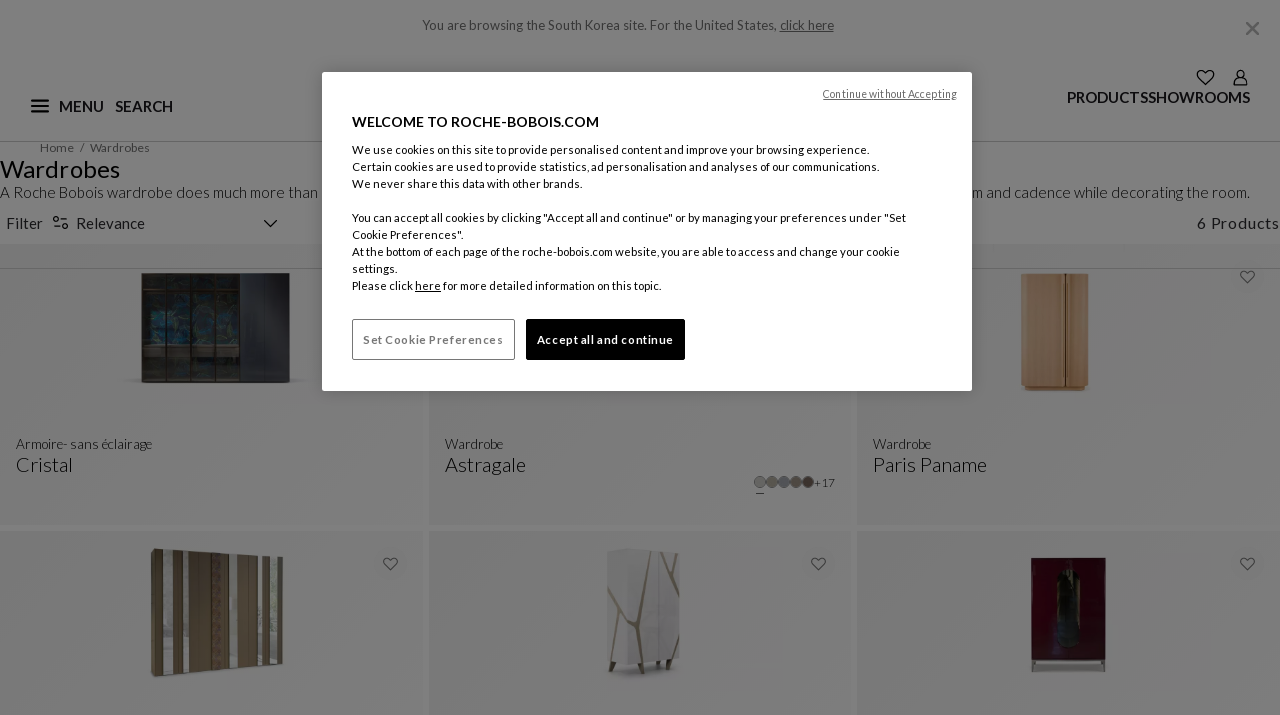

--- FILE ---
content_type: text/css
request_url: https://www.roche-bobois.com/on/demandware.static/Sites-roche-bobois-row-Site/-/en_KR/v1769576569926/css/pages/plp.css
body_size: 2137
content:
.range-label{font-weight:400;font-size:.875rem;line-height:1.2;letter-spacing:normal;margin-bottom:.5rem}.range-slider{min-width:auto;max-width:calc(100% - 0.625rem)}.range-slider .filter-min,.range-slider .filter-max{position:absolute;top:-1.25rem;font-weight:700;font-size:.875rem;line-height:1.2;letter-spacing:normal}.range-slider .filter-min{text-align:left;margin-left:0}.range-slider .filter-max{text-align:right;right:0}.range-slider.low-range .filter-max{top:.75rem}.range-slider.max-same-min .filter-max{right:-4.375rem;text-align:left}.range-slider.min-same-max .filter-min{left:-4.375rem;text-align:right}.range-slider .range-bar{margin:.65625rem auto}.range-slider .range-bar::before,.range-slider .range-bar::after{content:".";position:absolute;top:-3.625rem;color:#cbcbcb;font-size:3.375rem}.range-slider .range-bar::before{left:-0.125rem}.range-slider .range-bar::after{right:-0.5rem}.range-slider .range-bar .ui-slider-range{height:.125rem}.range-slider .range-bar .ui-slider-handle{display:-webkit-box;display:-ms-flexbox;display:flex;position:absolute;z-index:2;top:-0.3125rem;height:.625rem;width:.625rem;border-radius:50%;background:#000;cursor:pointer;-ms-touch-action:none;touch-action:none}.range-slider .range-bar .ui-slider-handle.custom-handle-max{right:0}.grid{display:grid;grid-template-columns:repeat(12, 1fr);gap:.9375rem;grid-column-gap:.9375rem}.grid-half{grid-column:1/6}.page main{max-width:120rem;margin:0 auto}.page.page-plp .grid{gap:.375rem;grid-column-gap:.375rem}[is=a-checkbox]{position:relative}[is=a-checkbox] label{position:relative;display:-webkit-box;display:-ms-flexbox;display:flex;text-align:left;font-weight:300;font-size:.9375rem;line-height:1.2;letter-spacing:normal;margin:0;padding-block:.5rem;padding-inline:.5rem 1.375rem;min-height:2.125rem;border-left:.0625rem solid rgba(0,0,0,0);border-radius:0rem .375rem .375rem 0rem;background-color:#fff;cursor:pointer;-webkit-transition:border-color .2s cubic-bezier(0.215, 0.61, 0.355, 1),background-color .2s cubic-bezier(0.215, 0.61, 0.355, 1),font-weight .1s cubic-bezier(0.215, 0.61, 0.355, 1);transition:border-color .2s cubic-bezier(0.215, 0.61, 0.355, 1),background-color .2s cubic-bezier(0.215, 0.61, 0.355, 1),font-weight .1s cubic-bezier(0.215, 0.61, 0.355, 1)}[is=a-checkbox] label::after{content:"";position:absolute;width:0;height:0;background-color:#fff;top:50%;right:.5rem;-webkit-transform:translate(-50%, -50%) scale(0);transform:translate(-50%, -50%) scale(0);-webkit-transition:background-color .2s cubic-bezier(0.34, 0.01, 0.56, 1),-webkit-transform .2s cubic-bezier(0.34, 0.01, 0.56, 1);transition:background-color .2s cubic-bezier(0.34, 0.01, 0.56, 1),-webkit-transform .2s cubic-bezier(0.34, 0.01, 0.56, 1);transition:transform .2s cubic-bezier(0.34, 0.01, 0.56, 1),background-color .2s cubic-bezier(0.34, 0.01, 0.56, 1);transition:transform .2s cubic-bezier(0.34, 0.01, 0.56, 1),background-color .2s cubic-bezier(0.34, 0.01, 0.56, 1),-webkit-transform .2s cubic-bezier(0.34, 0.01, 0.56, 1)}[is=a-checkbox] input{position:absolute;width:100%;height:100%;top:0;left:0;border:0 none;-webkit-appearance:none;-moz-appearance:none;appearance:none;border-radius:0;background-color:rgba(0,0,0,0)}[is=a-checkbox] input:checked+label{border-left:.0625rem solid #000;background-color:#f7f7f7;font-weight:400;font-size:.9375rem;line-height:1.2;letter-spacing:normal}[is=a-checkbox] input:checked+label::after{padding:.25rem;background-color:#000;-webkit-transform:translate(-50%, -50%) scale(1);transform:translate(-50%, -50%) scale(1)}[is=m-seo-text]{-webkit-padding-before:2rem;padding-block-start:2rem;padding-inline:1rem;font-weight:300;font-size:.9375rem;line-height:1.2;letter-spacing:normal}[is=m-seo-text] button{display:-webkit-box;display:-ms-flexbox;display:flex;-webkit-box-align:end;-ms-flex-align:end;align-items:flex-end;visibility:hidden;opacity:0;height:.875rem;margin-block:.5rem 2rem;font-weight:300;font-size:.75rem;line-height:1.2;letter-spacing:normal;-webkit-transition:opacity .2s cubic-bezier(0.34, 0.01, 0.56, 1);transition:opacity .2s cubic-bezier(0.34, 0.01, 0.56, 1);color:#000}[is=m-seo-text] button .arrow-icon{display:inline-block;background-image:url("../../images/i-chevron-small-down.svg");background-repeat:no-repeat;margin-top:.25rem;margin-left:.5rem;width:.625rem;height:.625rem;-webkit-transition:-webkit-transform .2s ease-in;transition:-webkit-transform .2s ease-in;transition:transform .2s ease-in;transition:transform .2s ease-in, -webkit-transform .2s ease-in;-webkit-transform:rotate(0);transform:rotate(0);-webkit-transform-origin:.3125rem .3125rem;transform-origin:.3125rem .3125rem}[is=m-seo-text] button[aria-expanded=true] .arrow-icon{-webkit-transform:rotate(180deg);transform:rotate(180deg)}[is=m-seo-text] .content{overflow:hidden;max-height:var(--seoTextHeight, 72px);-webkit-transition:all .3s cubic-bezier(0.34, 0.01, 0.56, 1);transition:all .3s cubic-bezier(0.34, 0.01, 0.56, 1)}[is=m-seo-text] .content *{font-weight:300;font-size:.9375rem;line-height:1.2;letter-spacing:normal;padding:0;margin:0}[is=m-seo-text] .content b,[is=m-seo-text] .content strong{font-weight:bold}[is=m-seo-text].open .content{-webkit-transition:all .2s cubic-bezier(0.34, 0.01, 0.56, 1);transition:all .2s cubic-bezier(0.34, 0.01, 0.56, 1)}[is=m-plp-bar]{display:-webkit-box;display:-ms-flexbox;display:flex;-webkit-box-orient:vertical;-webkit-box-direction:normal;-ms-flex-direction:column;flex-direction:column;-ms-flex-line-pack:justify;align-content:space-between;-webkit-box-align:end;-ms-flex-align:end;align-items:flex-end;position:sticky;top:var(--headerHeight);background-color:#fff;z-index:9;will-change:top;padding-bottom:0rem}[is=m-plp-bar].show{top:var(--headerHeight);-webkit-transition:top .4s cubic-bezier(0.19, 1, 0.22, 1);transition:top .4s cubic-bezier(0.19, 1, 0.22, 1)}[is=m-plp-bar].hide{top:calc(var(--headerHeight) + 0.625rem);-webkit-transition:top .4s cubic-bezier(0.19, 1, 0.22, 1);transition:top .4s cubic-bezier(0.19, 1, 0.22, 1)}[is=m-plp-bar]::after{content:"";position:absolute;top:4.1875rem;left:0;width:100%;height:.0625rem;background-color:#d0d0d0}[is=m-plp-bar] .bar-right{display:-webkit-box;display:-ms-flexbox;display:flex;-webkit-column-gap:.75rem;-moz-column-gap:.75rem;column-gap:.75rem;width:100%;padding-block:.75rem}[is=m-plp-bar] .result-count{-webkit-margin-before:1.5rem;margin-block-start:1.5rem;font-weight:400;font-size:.875rem;line-height:1.2;letter-spacing:normal;letter-spacing:.0375rem;color:#2b2a2e;-webkit-margin-after:.25rem;margin-block-end:.25rem;margin-inline:.5rem}[is=m-plp-bar] .result-count.show{height:1.05rem;opacity:1;-webkit-transition:height .4s cubic-bezier(0.19, 1, 0.22, 1),margin .4s cubic-bezier(0.19, 1, 0.22, 1),opacity .5s cubic-bezier(0.215, 0.61, 0.355, 1);transition:height .4s cubic-bezier(0.19, 1, 0.22, 1),margin .4s cubic-bezier(0.19, 1, 0.22, 1),opacity .5s cubic-bezier(0.215, 0.61, 0.355, 1)}[is=m-plp-bar] .result-count.hide{height:0;margin:0;opacity:0;overflow:hidden;-webkit-transition:height .4s cubic-bezier(0.19, 1, 0.22, 1),margin .4s cubic-bezier(0.19, 1, 0.22, 1),opacity .5s cubic-bezier(0.215, 0.61, 0.355, 1);transition:height .4s cubic-bezier(0.19, 1, 0.22, 1),margin .4s cubic-bezier(0.19, 1, 0.22, 1),opacity .5s cubic-bezier(0.215, 0.61, 0.355, 1)}@media(min-width: 834px){[is=m-plp-bar]{-webkit-box-orient:horizontal;-webkit-box-direction:normal;-ms-flex-direction:row;flex-direction:row;-webkit-box-pack:justify;-ms-flex-pack:justify;justify-content:space-between;-webkit-box-align:center;-ms-flex-align:center;align-items:center}[is=m-plp-bar] .bar-right{width:auto}[is=m-plp-bar] .result-count{display:block;margin:0;font-weight:400;font-size:1rem;line-height:1.2;letter-spacing:normal;letter-spacing:.05rem}[is=m-plp-bar] .result-count.show,[is=m-plp-bar] .result-count.hide{height:auto;opacity:1}}[is=o-filters-layer] .panel-header{display:-webkit-box;display:-ms-flexbox;display:flex;-webkit-box-align:center;-ms-flex-align:center;align-items:center;position:sticky;top:0;height:5.0625rem;z-index:31;background-color:#fff;padding-inline:2.25rem}[is=o-filters-layer] .panel-header .header-title{display:-webkit-box;display:-ms-flexbox;display:flex;-webkit-box-align:center;-ms-flex-align:center;align-items:center;-webkit-column-gap:.5rem;-moz-column-gap:.5rem;column-gap:.5rem;width:100%}[is=o-filters-layer] .panel-header .header-title h2{text-align:start;text-transform:uppercase;margin:0}[is=o-filters-layer] .panel-header .header-title svg,[is=o-filters-layer] .panel-header .header-title img{width:1.1875rem;height:1.1875rem}[is=o-filters-layer] .panel-header button{padding:0;background-color:rgba(0,0,0,0);border:0;-webkit-appearance:none;-moz-appearance:none;appearance:none}[is=o-filters-layer] .panel-header button.close{display:-webkit-box;display:-ms-flexbox;display:flex;-webkit-box-align:center;-ms-flex-align:center;align-items:center;width:1.1875rem;height:1.1875rem;color:#000}[is=o-filters-layer] .panel-header button.close svg{width:100%;height:auto}[is=o-filters-layer] .panel-header button.close .desktop{display:none}[is=o-filters-layer] .panel-header button.close .mobile{display:block}@media(min-width: 834px){[is=o-filters-layer] .panel-header button.close .desktop{display:block}[is=o-filters-layer] .panel-header button.close .mobile{display:none}}[is=o-filters-layer] .panel-content{min-height:calc(100vh - calc(calc(5.0625rem + 0px) + calc(5rem + 0px)));min-height:calc(100dvh - calc(calc(5.0625rem + 0px) + calc(5rem + 0px)));padding-inline:2.25rem}[is=o-filters-layer] .panel-content.no-footer{min-height:calc(100vh - calc(5.0625rem + 0px));min-height:calc(100dvh - calc(5.0625rem + 0px))}[is=o-filters-layer] .panel-content.no-header{min-height:calc(100vh - calc(5rem + 0px));min-height:calc(100dvh - calc(5rem + 0px))}[is=o-filters-layer] .panel-content.no-footer.no-header{min-height:100vh;min-height:100dvh}[is=o-filters-layer] .panel-footer{display:-webkit-box;display:-ms-flexbox;display:flex;-webkit-box-align:center;-ms-flex-align:center;align-items:center;-ms-flex-wrap:wrap;flex-wrap:wrap;gap:.25rem;position:sticky;bottom:0;background:-webkit-gradient(linear, left top, left bottom, from(rgba(255, 255, 255, 0)), color-stop(20%, rgba(255, 255, 255, 0.5)), color-stop(50%, #fff), color-stop(95%, #fff));background:linear-gradient(180deg, rgba(255, 255, 255, 0) 0%, rgba(255, 255, 255, 0.5) 20%, #fff 50%, #fff 95%);height:5rem;padding-block:1.5rem;padding-inline:2.25rem;z-index:5}[is=o-filters-layer] .panel-header{-webkit-box-pack:justify;-ms-flex-pack:justify;justify-content:space-between;padding-block:2.25rem 1.5rem;color:#2b2a2e}[is=o-filters-layer] .panel-header h2{font-weight:400;font-size:1rem;line-height:1.2;font-family:"Lato";letter-spacing:normal;text-transform:capitalize;color:#2b2a2e}[is=o-filters-layer] .panel-header .filter-count{padding-left:.25rem}[is=o-filters-layer] .panel-footer{-webkit-box-pack:justify;-ms-flex-pack:justify;justify-content:space-between}[is=o-filters-layer].loading .panel-content,[is=o-filters-layer].loading .panel-footer{position:relative}[is=o-filters-layer].loading .panel-content::after,[is=o-filters-layer].loading .panel-footer::after{position:absolute;inset:0;content:"";width:100%;background-color:hsla(0,0%,100%,.8);z-index:31;background-position:center;background-repeat:no-repeat}[is=o-filters-layer] [is=a-btn]{height:auto}[is=o-filters-layer] [is=a-btn].btn-as-link{padding:0;border-radius:0}[is=o-filters-layer] [is=a-btn].btn-rst-filters{-webkit-box-pack:start;-ms-flex-pack:start;justify-content:flex-start}[is=o-filters-layer] [is=m-toggle-switch]{padding-block:.75rem;border-bottom:.0625rem solid #e9e9e9}[is=p-plp]{padding-inline:.375rem}@media(min-width: 1200px){[is=p-plp]{padding-inline:3rem}}[is=p-plp].plp-3-merch [is=m-product-tile]{aspect-ratio:auto}


--- FILE ---
content_type: text/javascript
request_url: https://www.roche-bobois.com/on/demandware.static/Sites-roche-bobois-row-Site/-/en_KR/v1769576569926/js/main.js
body_size: 274089
content:
/*! For license information please see main.js.LICENSE.txt */
(()=>{var e={1577:(e,t,i)=>{"use strict";var n,s=i(7195),a=i(6493),r=i(6488);function o(e,t){var i=e;return i+=(-1!==i.indexOf("?")?"&":"?")+Object.keys(t).map(function(e){return e+"="+encodeURIComponent(t[e])}).join("&")}function l(e){var t;if(e.valid.error){if(e.valid.message)t='<div class="alert alert-danger alert-dismissible valid-cart-error fade show" role="alert"><button type="button" class="close" data-dismiss="alert" aria-label="Close"><span aria-hidden="true">&times;</span></button>'+e.valid.message+"</div>",$(".cart-error").append(t);else{var i=$(".minicart .popover");$(".cart").empty().append('<div class="row"> <div class="col-12 text-center"> <h1>'+e.resources.emptyCartMsg+"</h1> </div> </div>"),$(".number-of-items").empty().append(e.resources.numberOfItems),$(".minicart-quantity").empty().append(e.numItems),$(".minicart-link").attr({"aria-label":e.resources.minicartCountOfItems,title:e.resources.minicartCountOfItems}),r.toggleMiniCartQty(e.numItems),i.empty(),i.removeClass("show")}$(".checkout-btn").addClass("disabled")}else e.error&&e.message?(t='<div class="alert alert-danger alert-dismissible valid-cart-error fade show" role="alert"><button type="button" class="close" data-dismiss="alert" aria-label="Close"><span aria-hidden="true">&times;</span></button>'+e.message+"</div>",$(".cart-error").append(t)):$(".checkout-btn").removeClass("disabled")}function d(e){var t=$(".delivery-longer");$(".number-of-items").empty().append(e.resources.numberOfItems),$(".shipping-value, .inn-shipping-value").empty().append(e.totals.totalShippingCost),$(".tax-total").empty().append(e.totals.totalTax),$(".grand-total").empty().append(e.totals.grandTotal),$(".sub-total").empty().append(e.totals.subTotal),$(".final-total").empty().append(e.totals.grandTotal),$(".minicart-quantity").empty().append(e.numItems),r.toggleMiniCartQty(e.numItems),$(".minicart-link").attr({"aria-label":e.resources.minicartCountOfItems,title:e.resources.minicartCountOfItems}),t&&e.deliveryInformations&&e.deliveryInformations.displayDeliveryLongestDelay?t.addClass("d-block"):(t.addClass("d-none"),t.removeClass("d-block")),e.totals.orderLevelDiscountTotal.value>0?($(".order-discount").removeClass("hide-order-discount"),$(".order-discount-total").empty().append("- "+e.totals.orderLevelDiscountTotal.formatted)):$(".order-discount").addClass("hide-order-discount"),e.totals.shippingLevelDiscountTotal.value>0?($(".shipping-discount").removeClass("hide-shipping-discount"),$(".shipping-discount-total").empty().append("- "+e.totals.shippingLevelDiscountTotal.formatted)):$(".shipping-discount").addClass("hide-shipping-discount"),$(".estimated-total").find(".eco-msg").length&&($(".estimated-total").find(".eco-msg").empty(),e.ecopartTotal&&e.ecopartTotal.value>0&&$(".estimated-total").find(".eco-msg").append(e.ecopartTotal.renderedPrice)),e.items.forEach(function(t){e.totals.orderLevelDiscountTotal.value>0&&$(".coupons-and-promos").empty().append(e.totals.discountsHtml),t.renderedPromotions?$(".item-"+t.UUID).empty().append(t.renderedPromotions):$(".item-"+t.UUID).empty(),$(".uuid-"+t.UUID+" .unit-price").empty().append(t.renderedPrice),$(".line-item-price-"+t.UUID+" .unit-price").empty().append(t.renderedPrice),$(".minicart-product-price-"+t.UUID).find(".price-container").empty().append(t.priceTotal.renderedPrice),$(".item-total-"+t.UUID).empty().append(t.priceTotal.renderedPrice),$(".uuid-"+t.UUID).hasClass("product-quickship")||$(".deliveryDelay-"+t.UUID).html($(".deliveryDelay-"+t.UUID).data("msg")+t.customAvailability.deliveryDelay),$(".uuid-"+t.UUID).find(".ecopart").length&&t.ecopartTotal&&t.ecopartTotal.renderedPrice&&$(".uuid-"+t.UUID).find(".ecopart").empty().append(t.ecopartTotal.renderedPrice)})}function c(e,t){var i='<div class="alert alert-danger alert-dismissible valid-cart-error fade show" role="alert"><button type="button" class="close" data-dismiss="alert" aria-label="Close"><span aria-hidden="true">&times;</span></button>'+e+"</div>";t.closest(".quantity-form").parent().children(".cart-error").length?t.closest(".quantity-form").parent().children(".cart-error").html(i):$(".cart-error").html(i)}function u(e){var t="";$(".approaching-discounts").empty(),e.length>0&&e.forEach(function(e){t+='<div class="single-approaching-discount text-center">'+e.discountMsg+"</div>"}),$(".approaching-discounts").append(t)}function h(e,t){for(var i,n="",s=0;s<e.items.length;s++)if(e.items[s].UUID===t){i=e.items[s];break}null!=i&&($(".availability-"+i.UUID).empty(),i.availability&&(i.availability.messages&&i.availability.messages.forEach(function(e){n+='<p class="line-item-attributes">'+e+"</p>"}),i.availability.inStockDate&&(n+='<p class="line-item-attributes line-item-instock-date">'+i.availability.inStockDate+"</p>")),$(".availability-"+i.UUID).html(n))}function p(e){$(".modal-body").spinner().start(),$.ajax({url:e,method:"GET",dataType:"json",success:function(e){var t,i,n=(t=e.renderedTemplate,{body:(i=$("<div>").append($.parseHTML(t))).find(".product-quickview"),footer:i.find(".modal-footer").children()}),s=$("#editProductModal");s.find(".modal-body").empty(),s.find(".modal-body").html(n.body),s.find(".modal-footer").html(n.footer),s.find(".modal-header .close .sr-only").text(e.closeButtonText),s.find(".enter-message").text(e.enterDialogMessage),$("#editProductModal").modal("show"),$("body").trigger("editproductmodal:ready"),$.spinner().stop()},error:function(){$.spinner().stop()}})}s.getPidValue=$("#quickViewModal").hasClass("show")&&!$(".product-set").length?$(n).closest(".modal-content").find(".product-quickview").data("pid"):$(".product-set-detail").length||$(".product-set").length?$(n).closest(".product-detail").find(".product-id").text():$("[is='o-pdp-grid']").length?document.querySelector("[is='o-pdp-grid']").dataset.pid:$('.product-detail:not(".bundle-item")').data("pid"),e.exports=function(){$("body").on("afterRemoveFromCart",function(e,t){var i,n,s,a,r,o;e.preventDefault(),t.actionUrl&&t.productID&&t.productName&&t.uuid&&(i=t.actionUrl,n=t.productID,s=t.productName,a=t.uuid,r=$(".cart-delete-confirmation-btn"),o=$(".product-to-remove"),r.data("pid",n),r.data("action",i),r.data("uuid",a),o.empty().append(s))}),$(".optional-promo").click(function(e){e.preventDefault(),$(".promo-code-form").toggle()}),$("body").on("click",".remove-product",function(e){e.preventDefault();var t=$(this).data("pid"),i=$(this).data("action"),n=$(this).data("uuid");i=o(i,{pid:t,uuid:n}),$.spinner().start(),$.ajax({url:i,type:"get",dataType:"json",success:function(e){$("body").trigger("cart:update");var t=$(".minicart .popover"),i=$(".cart-page.cart");if(0===e.basket.items.length){if(t.hasClass("show")){t.find(".product-summary,.estimated-total,.goto-cart,.minicart-deliveryblock").remove(),t.find(".minicart-footer").addClass("border-0"),t.find(".heading-row").addClass("mb-4"),t.find(".minicart-footer").prepend('<p class="text-1 mb-4 pb-3 empty-cart-message" tabindex="-1">'+e.basket.resources.emptyCartMsg+"</p>");const i=t.find(".empty-cart-message");i.length&&i.focus()}else{$(".cc-cart-btn").removeClass("d-none"),$(".cc-step-line").addClass("d-none"),$(".cc-cart-btn .goto-cart").addClass("d-none"),i.find(".estimated-total").closest(".col-12").remove(),i.find(".product-info").remove(),i.find(".section-separator-top").remove(),i.find(".heading-row").after('<div class="row"><div class="col-12 text-left" data-empty-cart tabindex="-1"><p>'+e.basket.resources.emptyCartMsg+"</p></div>");const t=i.find("div[data-empty-cart]");t.length&&t.focus(),$("body").trigger("cart:empty:update")}$(".number-of-items").empty().append(e.basket.resources.numberOfItems),$(".minicart-quantity").empty().append(e.basket.numItems),$(".minicart-link").attr({"aria-label":e.basket.resources.minicartCountOfItems,title:e.basket.resources.minicartCountOfItems}),r.toggleMiniCartQty(e.basket.numItems),$("body").removeClass("modal-open"),$("html").removeClass("veiled")}else{if(e.toBeDeletedUUIDs&&e.toBeDeletedUUIDs.length>0)for(var s=0;s<e.toBeDeletedUUIDs.length;s++)$(".uuid-"+e.toBeDeletedUUIDs[s]).closest(".row").remove();const a=$(".uuid-"+n);if(t.hasClass("show")){a.closest(".row");const e=a.closest(".row");e.length&&e.remove();const i=t.find(".remove-btn");i&&i.focus()}else{a.length&&a.remove();const e=i.find(".remove-product");e&&e.focus()}e.basket.hasBonusProduct||$(".bonus-product").remove(),$(".coupons-and-promos").empty().append(e.basket.totals.discountsHtml),d(e.basket),u(e.basket.approachingDiscounts),$("body").trigger("setShippingMethodSelection",e.basket),l(e.basket)}$("body").trigger("afterRemoveFromCart",e),$.spinner().stop()},error:function(e){e.responseJSON.redirectUrl?window.location.href=e.responseJSON.redirectUrl:(c(e.responseJSON.errorMessage,$(this)),$.spinner().stop())}})}),$("body").on("change",".quantity-form > .quantity",function(){var e=$(this).data("pre-select-qty"),t=$(this).val(),i=$(this).data("pid"),n=$(this).data("action"),s=$(this).data("uuid");n=o(n,{pid:i,quantity:t,uuid:s}),$(this).parents(".card").eq(0).spinner().start(),$("body").trigger("cart:beforeUpdate"),$.ajax({url:n,type:"get",context:this,dataType:"json",success:function(e){$('.quantity[data-uuid="'+s+'"]').val(t),$(".coupons-and-promos").empty().append(e.totals.discountsHtml),d(e),u(e.approachingDiscounts),h(e,s),l(e),$(this).data("pre-select-qty",t),$("body").trigger("cart:update",e),$.spinner().stop(),$(this).parents(".product-info").hasClass("bonus-product-line-item")&&$(".cart-page").length&&location.reload()},error:function(t){t.responseJSON.redirectUrl?window.location.href=t.responseJSON.redirectUrl:(c(t.responseJSON.errorMessage,$(this)),$(this).val(parseInt(e,10)),$.spinner().stop())}})}),$("body").on("click",".quantity-form > .decrease,.quantity-form > .increase",function(){var e,t,i,n=$(this),s=n.closest(".quantity-form").find(".number-count"),a=s.data("pid"),r=s.data("action"),p=s.data("uuid"),m=s.data("pre-select-qty"),f=n.data("quantity"),_=n.closest(".quantity-form").find(".decrease"),g=n.closest(".quantity-form").find(".increase"),v=$(".cart.cart-page").length,y=$(".card.uuid-"+p);(v&&(e=y.find(".number-count"),t=y.find(".decrease"),i=y.find(".increase")),(f=Number.parseFloat(f).toFixed(0))<_.data("min-value")||f>g.data("max-value"))||(r=o(r,{pid:a,quantity:f,uuid:p}),s.parents(".card").spinner().start(),$.ajax({url:r,type:"get",context:s,dataType:"json",success:function(n){var a=f;a=Number.parseFloat(a).toFixed(0),v?(e.find("p").html(f),t.data("quantity",Number(a)-Number(1)),i.data("quantity",Number(a)+Number(1))):(s.find(".selected-quantity").html(f),_.data("quantity",Number(a)-Number(1)),g.data("quantity",Number(a)+Number(1))),$(".coupons-and-promos").empty().append(n.totals.discountsHtml),d(n),u(n.approachingDiscounts),h(n,p),l(n),s.data("pre-select-qty",a),$("body").trigger("cart:update"),$(".cart-error").empty(),$.spinner().stop(),s.parents(".product-info").hasClass("bonus-product-line-item")&&$(".cart-page").length&&location.reload()},error:function(e){e.responseJSON.redirectUrl?window.location.href=e.responseJSON.redirectUrl:(c(e.responseJSON.errorMessage,$(this)),s.val(parseInt(m,10)),$.spinner().stop())}}))}),$(".shippingMethods").change(function(){var e=$(this).attr("data-actionUrl"),t={methodID:$(this).find(":selected").attr("data-shipping-id")};$(".totals").spinner().start(),$("body").trigger("cart:beforeShippingMethodSelected"),$.ajax({url:e,type:"post",dataType:"json",data:t,success:function(e){e.error?window.location.href=e.redirectUrl:($(".coupons-and-promos").empty().append(e.totals.discountsHtml),d(e),u(e.approachingDiscounts),l(e)),$("body").trigger("cart:shippingMethodSelected",e),$.spinner().stop()},error:function(e){e.redirectUrl?window.location.href=e.redirectUrl:(c(e.responseJSON.errorMessage,$(this)),$.spinner().stop())}})}),$(".promo-code-form").submit(function(e){e.preventDefault(),$.spinner().start();var t=$(".promo-code-form .form-control");if($(".coupon-missing-error").hide(),$(".coupon-error-message").empty(),!$(".coupon-code-field").val())return t.addClass("is-invalid"),t.attr("aria-describedby","missingCouponCode"),$(".coupon-missing-error").show(),$.spinner().stop(),!1;var i=$(".promo-code-form");return t.removeClass("is-invalid"),$(".coupon-error-message").empty(),$("body").trigger("promotion:beforeUpdate"),$.ajax({url:i.attr("action"),type:"GET",dataType:"json",data:i.serialize(),success:function(e){e.error?(t.addClass("is-invalid"),t.attr("aria-describedby","invalidCouponCode"),$(".coupon-error-message").empty().append(e.errorMessage),$("body").trigger("promotion:error",e)):($(".coupons-and-promos").empty().append(e.totals.discountsHtml),d(e),u(e.approachingDiscounts),l(e),$("body").trigger("promotion:success",e)),$(".coupon-code-field").val(""),$.spinner().stop()},error:function(e){$("body").trigger("promotion:error",e),e.responseJSON.redirectUrl?window.location.href=e.responseJSON.redirectUrl:(c(e.errorMessage,$(this)),$.spinner().stop())}}),!1}),$("body").on("click",".remove-coupon",function(e){e.preventDefault();var t=$(this).data("code"),i=$(this).data("uuid"),n=$(".delete-coupon-confirmation-btn"),s=$(".coupon-to-remove");n.data("uuid",i),n.data("code",t),s.empty().append(t)}),$("body").on("click",".delete-coupon-confirmation-btn",function(e){e.preventDefault();var t=$(this).data("action"),i=$(this).data("uuid");t=o(t,{code:$(this).data("code"),uuid:i}),$("body > .modal-backdrop").remove(),$.spinner().start(),$("body").trigger("promotion:beforeUpdate"),$.ajax({url:t,type:"get",dataType:"json",success:function(e){$(".coupon-uuid-"+i).remove(),d(e),u(e.approachingDiscounts),l(e),$.spinner().stop(),$("body").trigger("promotion:success",e)},error:function(e){$("body").trigger("promotion:error",e),e.responseJSON.redirectUrl?window.location.href=e.responseJSON.redirectUrl:(c(e.responseJSON.errorMessage,$(this)),$.spinner().stop())}})}),$("body").on("click",".cart-page .bonus-product-button",function(){$.spinner().start(),$(this).addClass("launched-modal"),$.ajax({url:$(this).data("url"),method:"GET",dataType:"json",success:function(e){s.methods.editBonusProducts(e),$.spinner().stop()},error:function(){$.spinner().stop()}})}),$("body").on("hidden.bs.modal","#chooseBonusProductModal",function(){$("#chooseBonusProductModal").remove(),$(".modal-backdrop").remove(),$("body").removeClass("modal-open"),$(".cart-page").length?($(".launched-modal .btn-outline-primary").trigger("focus"),$(".launched-modal").removeClass("launched-modal")):$(".product-detail .add-to-cart").focus()}),$("body").on("click",".cart-page .product-edit .edit, .cart-page .bundle-edit .edit",function(e){e.preventDefault();var t=$(this).attr("href");0!==$("#editProductModal").length&&$("#editProductModal").remove(),$("body").append('\x3c!-- Modal --\x3e<div class="modal fade" id="editProductModal" tabindex="-1" role="dialog"><span class="enter-message sr-only" ></span><div class="modal-dialog quick-view-dialog">\x3c!-- Modal content--\x3e<div class="modal-content"><div class="modal-header">    <button type="button" class="close pull-right" data-dismiss="modal">        <span aria-hidden="true">&times;</span>        <span class="sr-only"> </span>    </button></div><div class="modal-body"></div><div class="modal-footer"></div></div></div></div>'),p(t)}),$("body").on("shown.bs.modal","#editProductModal",function(){var e=$("#editProductModal");e.siblings().attr("aria-hidden","true"),e.find(".close").focus()}),$("body").on("hidden.bs.modal","#editProductModal",function(){$("#editProductModal").siblings().attr("aria-hidden","false")}),$("body").on("keydown","#editProductModal",function(e){var t={event:e,containerSelector:"#editProductModal",firstElementSelector:".close",lastElementSelector:".update-cart-product-global",nextToLastElementSelector:".modal-footer .quantity-select"};a.setTabNextFocus(t)}),$("body").on("product:updateAddToCart",function(e,t){var i=$(t.$productContainer).closest(".quick-view-dialog");$(".update-cart-product-global",i).attr("disabled",!$(".global-availability",i).data("ready-to-order")||!$(".global-availability",i).data("available"))}),$("body").on("product:updateAvailability",function(e,t){$(".product-availability",t.$productContainer).data("ready-to-order",t.product.readyToOrder).data("available",t.product.available).find(".availability-msg").empty().html(t.message);var i=$(t.$productContainer).closest(".quick-view-dialog");if($(".product-availability",i).length){var n=$(".product-availability",i).toArray().every(function(e){return $(e).data("available")}),s=$(".product-availability",i).toArray().every(function(e){return $(e).data("ready-to-order")});$(".global-availability",i).data("ready-to-order",s).data("available",n),$(".global-availability .availability-msg",i).empty().html(s?t.message:t.resources.info_selectforstock)}else $(".global-availability",i).data("ready-to-order",t.product.readyToOrder).data("available",t.product.available).find(".availability-msg").empty().html(t.message)}),$("body").on("product:afterAttributeSelect",function(e,t){$(".modal.show .product-quickview .bundle-items").length?($(".modal.show").find(t.container).data("pid",t.data.product.id),$(".modal.show").find(t.container).find(".product-id").text(t.data.product.id)):$(".modal.show .product-quickview").data("pid",t.data.product.id)}),$("body").on("change",".quantity-select",function(){var e=$(this).val();$(".modal.show .update-cart-url").data("selected-quantity",e)}),$("body").on("change",".options-select",function(){var e=$(this).children("option:selected").data("value-id");$(".modal.show .update-cart-url").data("selected-option",e)}),$("body").on("click",".update-cart-product-global",function(e){e.preventDefault();var t=$(this).closest(".cart-and-ipay").find(".update-cart-url").val(),i=$(this).closest(".cart-and-ipay").find(".update-cart-url").data("selected-quantity"),n=$(this).closest(".cart-and-ipay").find(".update-cart-url").data("selected-option"),a=$(this).closest(".cart-and-ipay").find(".update-cart-url").data("uuid"),r={uuid:a,pid:s.getPidValue($(this)),quantity:i,selectedOptionValueId:n};$(this).parents(".card").spinner().start(),$("body").trigger("cart:beforeUpdate"),t&&$.ajax({url:t,type:"post",context:this,data:r,dataType:"json",success:function(e){$("#editProductModal").modal("hide"),$(".coupons-and-promos").empty().append(e.cartModel.totals.discountsHtml),d(e.cartModel),u(e.cartModel.approachingDiscounts),h(e.cartModel,a),function(e,t){$(".card.product-info.uuid-"+t).replaceWith(e.renderedTemplate)}(e,a),e.uuidToBeDeleted&&$(".uuid-"+e.uuidToBeDeleted).remove(),l(e.cartModel),$("body").trigger("cart:update",e),$.spinner().stop()},error:function(e){e.responseJSON.redirectUrl?window.location.href=e.responseJSON.redirectUrl:(c(e.responseJSON.errorMessage,$(this)),$.spinner().stop())}})}),$("body").on("click",".shipping-estimation-btn",function(e){e.preventDefault();var t=$(this).closest("form"),i=t.attr("action");$(".shipping-loader").removeClass("d-none"),$("#shipping-result-empty-response").html(""),i&&$.ajax({url:i,type:"post",dataType:"json",data:t.serialize(),success:function(e){var t=$(".delivery-total");$(".shipping-value,.inn-shipping-value").html(e.shippingCost),$(".final-total").html(e.totalCost),$(".shipping-empty").removeClass("shipping-empty"),t.find(".shipping-country").html("("+e.countryCode+")"),t.find(".postal-code-value,.inn-postal-code-value").html(e.postalCode),$(".shipping-loader").addClass("d-none"),$(".estimation-row-btn").trigger("click"),$(".estimation-row-btn").attr("aria-label",$(this).attr("data-arial-label-close")),$(".btn.estimation-row-btn").addClass("d-none").removeClass("d-flex"),$(".estimation-row-btn.non-btn").removeClass("d-none"),$(".focus-shipping-estimation").focus(),$(".estimation-warn-message").addClass("d-none"),$("body").trigger("cart:update")},error:function(e){if(e.responseJSON.redirectUrl)window.location.href=e.responseJSON.redirectUrl;else{$(".shipping-estimate-result").addClass("shipping-empty"),$(".shipping-loader").addClass("d-none");var t='<div aria-live="polite" aria-atomic="true" class="alert alert-danger alert-dismissible valid-cart-error fade show" role="alert"><button type="button" class="close" data-dismiss="alert" aria-label="'+e.responseJSON.errorMessageLabel+'"><span aria-hidden="true">&times;</span></button> <p>'+e.responseJSON.errorMessage+"</p></div>";$("#shipping-result-empty-response").html(t),$("#shipping-result-empty-response").find(".close").focus()}}})}),$("#estimationCollapse").on("hide.bs.collapse",function(){var e=$(".estimation-row-btn"),t=$(".btn.estimation-row-btn").attr("data-arial-label-open");e.attr("aria-label",t)}),$("#estimationCollapse").on("show.bs.collapse",function(){var e=$(".estimation-row-btn"),t=$(".btn.estimation-row-btn").attr("data-arial-label-close");e.attr("aria-label",t)}),$(".cart #country").on("focus mousedown mouseup click keydown keyup keypress",function(e){e.preventDefault(),e.stopPropagation()});var e=$("select#country");e.length&&e.on("change",function(){var t=$("#country > option:selected");t.length&&e.val(t.val())}),s.selectAttribute(),s.colorAttribute(),s.removeBonusProduct(),s.selectBonusProduct(),s.enableBonusProductSelection(),s.showMoreBonusProducts(),s.addBonusProductsToCart(),s.focusChooseBonusProductModal(),s.trapChooseBonusProductModalFocus(),s.onClosingChooseBonusProductModal()}},8762:e=>{"use strict";function t(e){var t=!0;return this.checkValidity&&!this.checkValidity()&&(t=!1,e&&(e.preventDefault(),e.stopPropagation(),e.stopImmediatePropagation()),$(this).find("input, select, textarea").each(function(){this.validity.valid||$(this).trigger("invalid",this.validity)})),t}function i(e){$(e).find(".form-control.is-invalid, .custom-control-input.is-invalid").removeClass("is-invalid"),$(e).find(".form-control:not(.newsletter)").removeAttr("aria-invalid").removeAttr("aria-describedby"),$(".invalid-feedback").html("")}e.exports={invalid:function(){$("form").find("input, select, textarea").on("invalid",function(e){if(e.preventDefault(),this.setCustomValidity(""),!this.validity.valid){var t=this.validationMessage;$(this).addClass("is-invalid"),this.validity&&this.validity.patternMismatch&&$(this).data("pattern-mismatch")&&(t=$(this).data("pattern-mismatch")),this.validity&&(this.validity.rangeOverflow||this.validity.rangeUnderflow)&&$(this).data("range-error")&&(t=$(this).data("range-error")),this.validity&&(this.validity.tooLong||this.validity.tooShort)&&$(this).data("range-error")&&(t=$(this).data("range-error")),this.validity&&this.validity.valueMissing&&$(this).data("missing-error")&&(t=$(this).data("missing-error")),this.validity&&this.validity.typeMismatch&&$(this).data("type-mismatch")&&(t=$(this).data("type-mismatch"));var i=$(this).attr("id");$(this).attr("aria-invalid",!0),"registration-form-password"===i?$(this).attr("aria-describedby","invalid-"+i+" password-desc"):"message"===i?$(this).attr("aria-describedby","invalid-"+i+" 2000_error"):$(this).attr("aria-describedby","invalid-"+i),$(this).parents(".form-group").find(".invalid-feedback").html('<p id="invalid-'+$(this).attr("id")+'">'+t+"</p>"),$(".is-invalid").first().focus()}}),document.querySelectorAll('form input[type="tel"]').forEach(function(e){e.addEventListener("invalid-phone",function(t){if(t.preventDefault(),!e.validity.valid){e.classList.add("is-invalid");let t=e.validationMessage;e.validity.customError&&e.dataset.customError&&(t=e.dataset.customError);const i=e.closest(".form-group");if(i){const n=i.querySelector(".invalid-feedback");n&&(n.innerHTML=`<p id="invalid-${e.id}">${t}</p>`)}}})})},submit:function(){$("form").on("submit",function(e){return t.call(this,e)})},buttonClick:function(){$('form button[type="submit"], form input[type="submit"]').on("click",function(){i($(this).parents("form"))})},functions:{validateForm:function(e,i){t.call($(e),i||null)},clearForm:i}}},5606:(e,t,i)=>{"use strict";var n=i(2370),s=function(e,t){var i=$(".page").data("action"),n=$(".page").data("querystring"),s=$(".storeSelectorLayer").data("update-customer-locale-url");$.ajax({url:s,type:"get",dataType:"json",data:{localeId:e},success:function(){var s=$(".storeSelectorLayer").data("buildurl");n=n.replace("&","_").replace("=","|");var a={action:i,locale:e,CurrencyCode:t};n.length&&(a.params=n),$.ajax({url:s,type:"get",dataType:"json",data:a,success:function(e){$.spinner().stop(),e&&e.url&&(window.location.href=e.url)},error:function(){$.spinner().stop()}})},error:function(){$.spinner().stop()}})},a=function(e){var t=e.currentTarget,i=$(t).attr("data-href"),n=$(t).attr("id");$(".nav-link.region").attr("aria-expanded","false"),$(".nav-link.region").removeClass("active"),$(".country-list-container .tab-content .tab-pane").removeClass("active show"),$("#"+n).addClass("active show"),$(i).addClass("active show"),setTimeout(function(){$("#"+n+".active").attr("aria-expanded","true")},500)};function r(e){for(;e;){if(e.classList.contains("d-none"))return!1;e=e.parentElement}return!0}e.exports=function(){$(".olink").on("click keydown",function(e){if("click"===e.type||13===e.keyCode||13===e.which){var t=atob($(this).data("o"));window.open(t,"_self")}}),$(".country-selector a").click(function(e){e.preventDefault();var t=$(this).closest("li").data("locale"),i=$(this).data("currencycode");s(t,i)}),$(".country-selector a").on("keydown",function(e){13!==e.keyCode&&13!==e.which||$(this).click()}),$(".country-selector-dropdown").on("change",function(e){if(!$(this).closest(".form-group").hasClass("d-none")){e.stopImmediatePropagation();var t=$(this).find(":selected").attr("data-locale"),i=$(this).find(":selected").attr("data-currencycode");s(t,i)}}),$(function(){const e=$("#country-selector"),t=$(".country-selector-footer"),i=$(".footer-bottom-container"),n=$(".storeSelectorLayer"),s=$(".nav-link.region.active");function a(){var e=$(window).width()>1200;e||function(){const e=document.querySelector(".regions");if(!e)return;const t=e.querySelectorAll('button, [href], input, select, textarea, [tabindex]:not([tabindex="-1"])');t.length>0&&document.addEventListener("keydown",function(e){if("Tab"!==e.key&&9!==e.keyCode)return;const i=t[0];for(var n=t[t.length-1],s=1;s<=t.length&&!r(n);)s+=1,n=t[t.length-s];e.shiftKey&&document.activeElement===i?(n.focus(),e.preventDefault()):e.shiftKey||document.activeElement!==n||(i.focus(),e.preventDefault())})}(),t.css(e?{bottom:i.outerHeight()-5}:{}),n.toggleClass("d-none"),s.attr("aria-expanded",function(e,t){return"true"===t?"false":"true"})}$("#country-selector, .close-country-selector").on("click",a),e.on("click",function(){$(".country-list-container .tab-pane.show .close-country-selector").focus()}),$(".close-country-selector").on("keydown",function(e){"Space"!==e.code&&"Enter"!==e.code||a()})}),$(".nav-link.region").on("click",function(e){a(e)}),$(".nav-link.region").on("keydown",function(e){"Space"!==e.code&&"Enter"!==e.code||a(e)}),$("#regionSelectorDropDown").on("change",function(){var e=$(this).find(":selected").attr("data-regionID");$(".country-selector-dropdown").find(".form-group").addClass("d-none"),$(".country-selector-dropdown").find("#"+e).removeClass("d-none")});var e=$("option.country-selector-option.selected").attr("data-countrycode");e&&($(".country-flag-mobile .flag-image[data-countrycode="+e+"]").removeClass("d-none"),$(".country-flag-mobile .flag-image[data-countrycode="+e+"]").addClass("selected")),$(".country-selector-mobile").on("change",function(){var e=$(this).val();return e&&(window.location=e),!1}),$("body").on("click",".country-selector-cc",function(e){e.stopPropagation(),$(".country-list").toggleClass("open"),$(".country-selector-cc:not(.selected)").toggleClass("d-none"),$(".country-selector-cc.selected").first().remove().insertBefore($(".country-selector-cc:not(.selected)").first())}),$("body").on("click",function(){$(".country-list-cc").hasClass("open")&&($(".country-list-cc").removeClass("open"),$(".country-selector-cc:not(.selected)").toggleClass("d-none"))}),$("body").on("click",".footer-country-link.selected",function(e){e.preventDefault()}),$("body").on("keyup",function(e){if(9===e.which){var t=$("#countrySelectorTab .nav-item").last().find("button").attr("id");if(!$("button#"+t).hasClass("active")&&$("button#"+t).is(":focus"))$("button#"+t+":not(active)").focusout(function(){$(".storeSelectorLayer").removeClass("d-none"),$(".storeSelectorLayer").addClass("d-none"),$("#country-selector").focus(),$("#country-selector").toggleClass("active"),$("#country-selector").attr("aria-expanded",function(e,t){return"true"===t?"false":"true"}),$(".nav-link.region.active").attr("aria-expanded",function(e,t){return"true"===t?"false":"true"})});else if(!0===$("button#"+t).hasClass("active")){let e=$("button#"+t).data("href");$(e).find("li a").last().is(":focus")&&$(e).find("li a").last().focusout(function(){$(".storeSelectorLayer").removeClass("d-none"),$(".storeSelectorLayer").addClass("d-none"),$("#country-selector").focus(),$("#country-selector").toggleClass("active"),$("#country-selector").attr("aria-expanded",function(e,t){return"true"===t?"false":"true"}),$(".nav-link.region.active").attr("aria-expanded",function(e,t){return"true"===t?"false":"true"})})}}}),n(".regions button, .regions a, .region-col button",{27:function(){$(".storeSelectorLayer").toggleClass("d-none")}},function(){}),n(".country-selector",{40:function(e){$(this).is(":focus")?e.first().focus():$(":focus").next().focus()},38:function(e){e.first().is(":focus")||$(this).is(":focus")?($(this).focus(),$(this).removeClass("show")):$(":focus").prev().focus()},27:function(){$(this).focus(),$(this).removeClass("show").children(".dropdown-menu").removeClass("show")},9:function(){$(this).removeClass("show").children(".dropdown-menu").removeClass("show")}},function(){return $(this).hasClass("show")||$(this).addClass("show"),$(this).find(".dropdown-country-selector").children("a")})}},6435:(e,t,i)=>{"use strict";function n(e){return n="function"==typeof Symbol&&"symbol"==typeof Symbol.iterator?function(e){return typeof e}:function(e){return e&&"function"==typeof Symbol&&e.constructor===Symbol&&e!==Symbol.prototype?"symbol":typeof e},n(e)}function s(e,t){for(var i=0;i<t.length;i++){var n=t[i];n.enumerable=n.enumerable||!1,n.configurable=!0,"value"in n&&(n.writable=!0),Object.defineProperty(e,n.key,n)}}function a(e,t,i){return t in e?Object.defineProperty(e,t,{value:i,enumerable:!0,configurable:!0,writable:!0}):e[t]=i,e}function r(e){for(var t=1;t<arguments.length;t++){var i=null!=arguments[t]?arguments[t]:{},n=Object.keys(i);"function"==typeof Object.getOwnPropertySymbols&&(n=n.concat(Object.getOwnPropertySymbols(i).filter(function(e){return Object.getOwnPropertyDescriptor(i,e).enumerable}))),n.forEach(function(t){a(e,t,i[t])})}return e}function o(e,t){return function(e){if(Array.isArray(e))return e}(e)||function(e,t){var i=[],n=!0,s=!1,a=void 0;try{for(var r,o=e[Symbol.iterator]();!(n=(r=o.next()).done)&&(i.push(r.value),!t||i.length!==t);n=!0);}catch(e){s=!0,a=e}finally{try{n||null==o.return||o.return()}finally{if(s)throw a}}return i}(e,t)||function(){throw new TypeError("Invalid attempt to destructure non-iterable instance")}()}var l=function(){},d={},c={},u=null,h={mark:l,measure:l};try{"undefined"!=typeof window&&(d=window),"undefined"!=typeof document&&(c=document),"undefined"!=typeof MutationObserver&&(u=MutationObserver),"undefined"!=typeof performance&&(h=performance)}catch(e){}var p=(d.navigator||{}).userAgent,m=void 0===p?"":p,f=d,_=c,g=u,v=h,y=(f.document,!!_.documentElement&&!!_.head&&"function"==typeof _.addEventListener&&"function"==typeof _.createElement),b=~m.indexOf("MSIE")||~m.indexOf("Trident/"),w="___FONT_AWESOME___",M="svg-inline--fa",L="data-fa-i2svg",k="data-fa-pseudo-element",T="fontawesome-i2svg",S=["HTML","HEAD","STYLE","SCRIPT"],x=function(){try{return!0}catch(e){return!1}}(),D={fas:"solid",far:"regular",fal:"light",fad:"duotone",fab:"brands",fak:"kit",fa:"solid"},Y={solid:"fas",regular:"far",light:"fal",duotone:"fad",brands:"fab",kit:"fak"},E="fa-layers-text",C=/Font Awesome ([5 ]*)(Solid|Regular|Light|Duotone|Brands|Free|Pro|Kit).*/i,$={900:"fas",400:"far",normal:"far",300:"fal"},A=[1,2,3,4,5,6,7,8,9,10],H=A.concat([11,12,13,14,15,16,17,18,19,20]),P=["class","data-prefix","data-icon","data-fa-transform","data-fa-mask"],j={GROUP:"group",SWAP_OPACITY:"swap-opacity",PRIMARY:"primary",SECONDARY:"secondary"},O=["xs","sm","lg","fw","ul","li","border","pull-left","pull-right","spin","pulse","rotate-90","rotate-180","rotate-270","flip-horizontal","flip-vertical","flip-both","stack","stack-1x","stack-2x","inverse","layers","layers-text","layers-counter",j.GROUP,j.SWAP_OPACITY,j.PRIMARY,j.SECONDARY].concat(A.map(function(e){return"".concat(e,"x")})).concat(H.map(function(e){return"w-".concat(e)})),I=f.FontAwesomeConfig||{};if(_&&"function"==typeof _.querySelector){[["data-family-prefix","familyPrefix"],["data-replacement-class","replacementClass"],["data-auto-replace-svg","autoReplaceSvg"],["data-auto-add-css","autoAddCss"],["data-auto-a11y","autoA11y"],["data-search-pseudo-elements","searchPseudoElements"],["data-observe-mutations","observeMutations"],["data-mutate-approach","mutateApproach"],["data-keep-original-source","keepOriginalSource"],["data-measure-performance","measurePerformance"],["data-show-missing-icons","showMissingIcons"]].forEach(function(e){var t=o(e,2),i=t[0],n=t[1],s=function(e){return""===e||"false"!==e&&("true"===e||e)}(function(e){var t=_.querySelector("script["+e+"]");if(t)return t.getAttribute(e)}(i));null!=s&&(I[n]=s)})}var N=r({},{familyPrefix:"fa",replacementClass:M,autoReplaceSvg:!0,autoAddCss:!0,autoA11y:!0,searchPseudoElements:!1,observeMutations:!0,mutateApproach:"async",keepOriginalSource:!0,measurePerformance:!1,showMissingIcons:!0},I);N.autoReplaceSvg||(N.observeMutations=!1);var W=r({},N);f.FontAwesomeConfig=W;var F=f||{};F[w]||(F[w]={}),F[w].styles||(F[w].styles={}),F[w].hooks||(F[w].hooks={}),F[w].shims||(F[w].shims=[]);var z=F[w],q=[],R=!1;y&&((R=(_.documentElement.doScroll?/^loaded|^c/:/^loaded|^i|^c/).test(_.readyState))||_.addEventListener("DOMContentLoaded",function e(){_.removeEventListener("DOMContentLoaded",e),R=1,q.map(function(e){return e()})}));var B,V="pending",U="settled",G="fulfilled",J="rejected",X=function(){},K=void 0!==i.g&&void 0!==i.g.process&&"function"==typeof i.g.process.emit,Z="undefined"==typeof setImmediate?setTimeout:setImmediate,Q=[];function ee(){for(var e=0;e<Q.length;e++)Q[e][0](Q[e][1]);Q=[],B=!1}function te(e,t){Q.push([e,t]),B||(B=!0,Z(ee,0))}function ie(e){var t=e.owner,i=t._state,n=t._data,s=e[i],a=e.then;if("function"==typeof s){i=G;try{n=s(n)}catch(e){re(a,e)}}ne(a,n)||(i===G&&se(a,n),i===J&&re(a,n))}function ne(e,t){var i;try{if(e===t)throw new TypeError("A promises callback cannot return that same promise.");if(t&&("function"==typeof t||"object"===n(t))){var s=t.then;if("function"==typeof s)return s.call(t,function(n){i||(i=!0,t===n?ae(e,n):se(e,n))},function(t){i||(i=!0,re(e,t))}),!0}}catch(t){return i||re(e,t),!0}return!1}function se(e,t){e!==t&&ne(e,t)||ae(e,t)}function ae(e,t){e._state===V&&(e._state=U,e._data=t,te(le,e))}function re(e,t){e._state===V&&(e._state=U,e._data=t,te(de,e))}function oe(e){e._then=e._then.forEach(ie)}function le(e){e._state=G,oe(e)}function de(e){e._state=J,oe(e),!e._handled&&K&&i.g.process.emit("unhandledRejection",e._data,e)}function ce(e){i.g.process.emit("rejectionHandled",e)}function ue(e){if("function"!=typeof e)throw new TypeError("Promise resolver "+e+" is not a function");if(this instanceof ue==!1)throw new TypeError("Failed to construct 'Promise': Please use the 'new' operator, this object constructor cannot be called as a function.");this._then=[],function(e,t){function i(e){re(t,e)}try{e(function(e){se(t,e)},i)}catch(e){i(e)}}(e,this)}ue.prototype={constructor:ue,_state:V,_then:null,_data:void 0,_handled:!1,then:function(e,t){var i={owner:this,then:new this.constructor(X),fulfilled:e,rejected:t};return!t&&!e||this._handled||(this._handled=!0,this._state===J&&K&&te(ce,this)),this._state===G||this._state===J?te(ie,i):this._then.push(i),i.then},catch:function(e){return this.then(null,e)}},ue.all=function(e){if(!Array.isArray(e))throw new TypeError("You must pass an array to Promise.all().");return new ue(function(t,i){var n=[],s=0;function a(e){return s++,function(i){n[e]=i,--s||t(n)}}for(var r,o=0;o<e.length;o++)(r=e[o])&&"function"==typeof r.then?r.then(a(o),i):n[o]=r;s||t(n)})},ue.race=function(e){if(!Array.isArray(e))throw new TypeError("You must pass an array to Promise.race().");return new ue(function(t,i){for(var n,s=0;s<e.length;s++)(n=e[s])&&"function"==typeof n.then?n.then(t,i):t(n)})},ue.resolve=function(e){return e&&"object"===n(e)&&e.constructor===ue?e:new ue(function(t){t(e)})},ue.reject=function(e){return new ue(function(t,i){i(e)})};var he="function"==typeof Promise?Promise:ue,pe=16,me={size:16,x:0,y:0,rotate:0,flipX:!1,flipY:!1};function fe(e){if(e&&y){var t=_.createElement("style");t.setAttribute("type","text/css"),t.innerHTML=e;for(var i=_.head.childNodes,n=null,s=i.length-1;s>-1;s--){var a=i[s],r=(a.tagName||"").toUpperCase();["STYLE","LINK"].indexOf(r)>-1&&(n=a)}return _.head.insertBefore(t,n),e}}function _e(){for(var e=12,t="";e-- >0;)t+="0123456789abcdefghijklmnopqrstuvwxyzABCDEFGHIJKLMNOPQRSTUVWXYZ"[62*Math.random()|0];return t}function ge(e){for(var t=[],i=(e||[]).length>>>0;i--;)t[i]=e[i];return t}function ve(e){return e.classList?ge(e.classList):(e.getAttribute("class")||"").split(" ").filter(function(e){return e})}function ye(e,t){var i,n=t.split("-"),s=n[0],a=n.slice(1).join("-");return s!==e||""===a||(i=a,~O.indexOf(i))?null:a}function be(e){return"".concat(e).replace(/&/g,"&amp;").replace(/"/g,"&quot;").replace(/'/g,"&#39;").replace(/</g,"&lt;").replace(/>/g,"&gt;")}function we(e){return Object.keys(e||{}).reduce(function(t,i){return t+"".concat(i,": ").concat(e[i],";")},"")}function Me(e){return e.size!==me.size||e.x!==me.x||e.y!==me.y||e.rotate!==me.rotate||e.flipX||e.flipY}function Le(e){var t=e.transform,i=e.containerWidth,n=e.iconWidth,s={transform:"translate(".concat(i/2," 256)")},a="translate(".concat(32*t.x,", ").concat(32*t.y,") "),r="scale(".concat(t.size/16*(t.flipX?-1:1),", ").concat(t.size/16*(t.flipY?-1:1),") "),o="rotate(".concat(t.rotate," 0 0)");return{outer:s,inner:{transform:"".concat(a," ").concat(r," ").concat(o)},path:{transform:"translate(".concat(n/2*-1," -256)")}}}var ke={x:0,y:0,width:"100%",height:"100%"};function Te(e){var t=!(arguments.length>1&&void 0!==arguments[1])||arguments[1];return e.attributes&&(e.attributes.fill||t)&&(e.attributes.fill="black"),e}function Se(e){var t=e.icons,i=t.main,n=t.mask,s=e.prefix,a=e.iconName,o=e.transform,l=e.symbol,d=e.title,c=e.maskId,u=e.titleId,h=e.extra,p=e.watchable,m=void 0!==p&&p,f=n.found?n:i,_=f.width,g=f.height,v="fak"===s,y=v?"":"fa-w-".concat(Math.ceil(_/g*16)),b=[W.replacementClass,a?"".concat(W.familyPrefix,"-").concat(a):"",y].filter(function(e){return-1===h.classes.indexOf(e)}).filter(function(e){return""!==e||!!e}).concat(h.classes).join(" "),w={children:[],attributes:r({},h.attributes,{"data-prefix":s,"data-icon":a,class:b,role:h.attributes.role||"img",xmlns:"http://www.w3.org/2000/svg",viewBox:"0 0 ".concat(_," ").concat(g)})},M=v&&!~h.classes.indexOf("fa-fw")?{width:"".concat(_/g*16*.0625,"em")}:{};m&&(w.attributes[L]=""),d&&w.children.push({tag:"title",attributes:{id:w.attributes["aria-labelledby"]||"title-".concat(u||_e())},children:[d]});var k=r({},w,{prefix:s,iconName:a,main:i,mask:n,maskId:c,transform:o,symbol:l,styles:r({},M,h.styles)}),T=n.found&&i.found?function(e){var t,i=e.children,n=e.attributes,s=e.main,a=e.mask,o=e.maskId,l=e.transform,d=s.width,c=s.icon,u=a.width,h=a.icon,p=Le({transform:l,containerWidth:u,iconWidth:d}),m={tag:"rect",attributes:r({},ke,{fill:"white"})},f=c.children?{children:c.children.map(Te)}:{},_={tag:"g",attributes:r({},p.inner),children:[Te(r({tag:c.tag,attributes:r({},c.attributes,p.path)},f))]},g={tag:"g",attributes:r({},p.outer),children:[_]},v="mask-".concat(o||_e()),y="clip-".concat(o||_e()),b={tag:"mask",attributes:r({},ke,{id:v,maskUnits:"userSpaceOnUse",maskContentUnits:"userSpaceOnUse"}),children:[m,g]},w={tag:"defs",children:[{tag:"clipPath",attributes:{id:y},children:(t=h,"g"===t.tag?t.children:[t])},b]};return i.push(w,{tag:"rect",attributes:r({fill:"currentColor","clip-path":"url(#".concat(y,")"),mask:"url(#".concat(v,")")},ke)}),{children:i,attributes:n}}(k):function(e){var t=e.children,i=e.attributes,n=e.main,s=e.transform,a=we(e.styles);if(a.length>0&&(i.style=a),Me(s)){var o=Le({transform:s,containerWidth:n.width,iconWidth:n.width});t.push({tag:"g",attributes:r({},o.outer),children:[{tag:"g",attributes:r({},o.inner),children:[{tag:n.icon.tag,children:n.icon.children,attributes:r({},n.icon.attributes,o.path)}]}]})}else t.push(n.icon);return{children:t,attributes:i}}(k),S=T.children,x=T.attributes;return k.children=S,k.attributes=x,l?function(e){var t=e.prefix,i=e.iconName,n=e.children,s=e.attributes,a=e.symbol;return[{tag:"svg",attributes:{style:"display: none;"},children:[{tag:"symbol",attributes:r({},s,{id:!0===a?"".concat(t,"-").concat(W.familyPrefix,"-").concat(i):a}),children:n}]}]}(k):function(e){var t=e.children,i=e.main,n=e.mask,s=e.attributes,a=e.styles,o=e.transform;if(Me(o)&&i.found&&!n.found){var l={x:i.width/i.height/2,y:.5};s.style=we(r({},a,{"transform-origin":"".concat(l.x+o.x/16,"em ").concat(l.y+o.y/16,"em")}))}return[{tag:"svg",attributes:s,children:t}]}(k)}function xe(e){var t=e.content,i=e.width,n=e.height,s=e.transform,a=e.title,o=e.extra,l=e.watchable,d=void 0!==l&&l,c=r({},o.attributes,a?{title:a}:{},{class:o.classes.join(" ")});d&&(c[L]="");var u=r({},o.styles);Me(s)&&(u.transform=function(e){var t=e.transform,i=e.width,n=void 0===i?16:i,s=e.height,a=void 0===s?16:s,r=e.startCentered,o=void 0!==r&&r,l="";return l+=o&&b?"translate(".concat(t.x/pe-n/2,"em, ").concat(t.y/pe-a/2,"em) "):o?"translate(calc(-50% + ".concat(t.x/pe,"em), calc(-50% + ").concat(t.y/pe,"em)) "):"translate(".concat(t.x/pe,"em, ").concat(t.y/pe,"em) "),l+="scale(".concat(t.size/pe*(t.flipX?-1:1),", ").concat(t.size/pe*(t.flipY?-1:1),") "),l+"rotate(".concat(t.rotate,"deg) ")}({transform:s,startCentered:!0,width:i,height:n}),u["-webkit-transform"]=u.transform);var h=we(u);h.length>0&&(c.style=h);var p=[];return p.push({tag:"span",attributes:c,children:[t]}),a&&p.push({tag:"span",attributes:{class:"sr-only"},children:[a]}),p}var De=function(){},Ye=W.measurePerformance&&v&&v.mark&&v.measure?v:{mark:De,measure:De},Ee='FA "5.15.4"',Ce=function(e){Ye.mark("".concat(Ee," ").concat(e," ends")),Ye.measure("".concat(Ee," ").concat(e),"".concat(Ee," ").concat(e," begins"),"".concat(Ee," ").concat(e," ends"))},$e=function(e){return Ye.mark("".concat(Ee," ").concat(e," begins")),function(){return Ce(e)}},Ae=function(e,t,i,n){var s,a,r,o=Object.keys(e),l=o.length,d=void 0!==n?function(e,t){return function(i,n,s,a){return e.call(t,i,n,s,a)}}(t,n):t;for(void 0===i?(s=1,r=e[o[0]]):(s=0,r=i);s<l;s++)r=d(r,e[a=o[s]],a,e);return r};function He(e){for(var t="",i=0;i<e.length;i++){t+=("000"+e.charCodeAt(i).toString(16)).slice(-4)}return t}function Pe(e,t){var i=(arguments.length>2&&void 0!==arguments[2]?arguments[2]:{}).skipHooks,n=void 0!==i&&i,s=Object.keys(t).reduce(function(e,i){var n=t[i];return!!n.icon?e[n.iconName]=n.icon:e[i]=n,e},{});"function"!=typeof z.hooks.addPack||n?z.styles[e]=r({},z.styles[e]||{},s):z.hooks.addPack(e,s),"fas"===e&&Pe("fa",t)}var je=z.styles,Oe=z.shims,Ie={},Ne={},We={},Fe=function(){var e=function(e){return Ae(je,function(t,i,n){return t[n]=Ae(i,e,{}),t},{})};Ie=e(function(e,t,i){return t[3]&&(e[t[3]]=i),e}),Ne=e(function(e,t,i){var n=t[2];return e[i]=i,n.forEach(function(t){e[t]=i}),e});var t="far"in je;We=Ae(Oe,function(e,i){var n=i[0],s=i[1],a=i[2];return"far"!==s||t||(s="fas"),e[n]={prefix:s,iconName:a},e},{})};function ze(e,t){return(Ie[e]||{})[t]}Fe();var qe=z.styles;function Re(e){return e.reduce(function(e,t){var i=ye(W.familyPrefix,t);if(qe[t])e.prefix=t;else if(W.autoFetchSvg&&Object.keys(D).indexOf(t)>-1)e.prefix=t;else if(i){var n="fa"===e.prefix?We[i]||{prefix:null,iconName:null}:{};e.iconName=n.iconName||i,e.prefix=n.prefix||e.prefix}else t!==W.replacementClass&&0!==t.indexOf("fa-w-")&&e.rest.push(t);return e},{prefix:null,iconName:null,rest:[]})}function Be(e,t,i){if(e&&e[t]&&e[t][i])return{prefix:t,iconName:i,icon:e[t][i]}}function Ve(e){var t=e.tag,i=e.attributes,n=void 0===i?{}:i,s=e.children,a=void 0===s?[]:s;return"string"==typeof e?be(e):"<".concat(t," ").concat(function(e){return Object.keys(e||{}).reduce(function(t,i){return t+"".concat(i,'="').concat(be(e[i]),'" ')},"").trim()}(n),">").concat(a.map(Ve).join(""),"</").concat(t,">")}var Ue=function(){};function Ge(e){return"string"==typeof(e.getAttribute?e.getAttribute(L):null)}var Je={replace:function(e){var t=e[0],i=e[1].map(function(e){return Ve(e)}).join("\n");if(t.parentNode&&t.outerHTML)t.outerHTML=i+(W.keepOriginalSource&&"svg"!==t.tagName.toLowerCase()?"\x3c!-- ".concat(t.outerHTML," Font Awesome fontawesome.com --\x3e"):"");else if(t.parentNode){var n=document.createElement("span");t.parentNode.replaceChild(n,t),n.outerHTML=i}},nest:function(e){var t=e[0],i=e[1];if(~ve(t).indexOf(W.replacementClass))return Je.replace(e);var n=new RegExp("".concat(W.familyPrefix,"-.*"));delete i[0].attributes.style,delete i[0].attributes.id;var s=i[0].attributes.class.split(" ").reduce(function(e,t){return t===W.replacementClass||t.match(n)?e.toSvg.push(t):e.toNode.push(t),e},{toNode:[],toSvg:[]});i[0].attributes.class=s.toSvg.join(" ");var a=i.map(function(e){return Ve(e)}).join("\n");t.setAttribute("class",s.toNode.join(" ")),t.setAttribute(L,""),t.innerHTML=a}};function Xe(e){e()}function Ke(e,t){var i="function"==typeof t?t:Ue;if(0===e.length)i();else{var n=Xe;"async"===W.mutateApproach&&(n=f.requestAnimationFrame||Xe),n(function(){var t=!0===W.autoReplaceSvg?Je.replace:Je[W.autoReplaceSvg]||Je.replace,n=$e("mutate");e.map(t),n(),i()})}}var Ze=!1;function Qe(){Ze=!1}var et=null;function tt(e){var t=e.getAttribute("data-prefix"),i=e.getAttribute("data-icon"),n=void 0!==e.innerText?e.innerText.trim():"",s=Re(ve(e));return t&&i&&(s.prefix=t,s.iconName=i),s.prefix&&n.length>1?s.iconName=function(e,t){return(Ne[e]||{})[t]}(s.prefix,e.innerText):s.prefix&&1===n.length&&(s.iconName=ze(s.prefix,He(e.innerText))),s}var it=function(e){var t={size:16,x:0,y:0,flipX:!1,flipY:!1,rotate:0};return e?e.toLowerCase().split(" ").reduce(function(e,t){var i=t.toLowerCase().split("-"),n=i[0],s=i.slice(1).join("-");if(n&&"h"===s)return e.flipX=!0,e;if(n&&"v"===s)return e.flipY=!0,e;if(s=parseFloat(s),isNaN(s))return e;switch(n){case"grow":e.size=e.size+s;break;case"shrink":e.size=e.size-s;break;case"left":e.x=e.x-s;break;case"right":e.x=e.x+s;break;case"up":e.y=e.y-s;break;case"down":e.y=e.y+s;break;case"rotate":e.rotate=e.rotate+s}return e},t):t};function nt(e){var t=tt(e),i=t.iconName,n=t.prefix,s=t.rest,a=function(e){var t=e.getAttribute("style"),i=[];return t&&(i=t.split(";").reduce(function(e,t){var i=t.split(":"),n=i[0],s=i.slice(1);return n&&s.length>0&&(e[n]=s.join(":").trim()),e},{})),i}(e),r=function(e){return it(e.getAttribute("data-fa-transform"))}(e),o=function(e){var t=e.getAttribute("data-fa-symbol");return null!==t&&(""===t||t)}(e),l=function(e){var t=ge(e.attributes).reduce(function(e,t){return"class"!==e.name&&"style"!==e.name&&(e[t.name]=t.value),e},{}),i=e.getAttribute("title"),n=e.getAttribute("data-fa-title-id");return W.autoA11y&&(i?t["aria-labelledby"]="".concat(W.replacementClass,"-title-").concat(n||_e()):(t["aria-hidden"]="true",t.focusable="false")),t}(e),d=function(e){var t=e.getAttribute("data-fa-mask");return t?Re(t.split(" ").map(function(e){return e.trim()})):{prefix:null,iconName:null,rest:[]}}(e);return{iconName:i,title:e.getAttribute("title"),titleId:e.getAttribute("data-fa-title-id"),prefix:n,transform:r,symbol:o,mask:d,maskId:e.getAttribute("data-fa-mask-id"),extra:{classes:s,styles:a,attributes:l}}}function st(e){this.name="MissingIcon",this.message=e||"Icon unavailable",this.stack=(new Error).stack}st.prototype=Object.create(Error.prototype),st.prototype.constructor=st;var at={fill:"currentColor"},rt={attributeType:"XML",repeatCount:"indefinite",dur:"2s"},ot={tag:"path",attributes:r({},at,{d:"M156.5,447.7l-12.6,29.5c-18.7-9.5-35.9-21.2-51.5-34.9l22.7-22.7C127.6,430.5,141.5,440,156.5,447.7z M40.6,272H8.5 c1.4,21.2,5.4,41.7,11.7,61.1L50,321.2C45.1,305.5,41.8,289,40.6,272z M40.6,240c1.4-18.8,5.2-37,11.1-54.1l-29.5-12.6 C14.7,194.3,10,216.7,8.5,240H40.6z M64.3,156.5c7.8-14.9,17.2-28.8,28.1-41.5L69.7,92.3c-13.7,15.6-25.5,32.8-34.9,51.5 L64.3,156.5z M397,419.6c-13.9,12-29.4,22.3-46.1,30.4l11.9,29.8c20.7-9.9,39.8-22.6,56.9-37.6L397,419.6z M115,92.4 c13.9-12,29.4-22.3,46.1-30.4l-11.9-29.8c-20.7,9.9-39.8,22.6-56.8,37.6L115,92.4z M447.7,355.5c-7.8,14.9-17.2,28.8-28.1,41.5 l22.7,22.7c13.7-15.6,25.5-32.9,34.9-51.5L447.7,355.5z M471.4,272c-1.4,18.8-5.2,37-11.1,54.1l29.5,12.6 c7.5-21.1,12.2-43.5,13.6-66.8H471.4z M321.2,462c-15.7,5-32.2,8.2-49.2,9.4v32.1c21.2-1.4,41.7-5.4,61.1-11.7L321.2,462z M240,471.4c-18.8-1.4-37-5.2-54.1-11.1l-12.6,29.5c21.1,7.5,43.5,12.2,66.8,13.6V471.4z M462,190.8c5,15.7,8.2,32.2,9.4,49.2h32.1 c-1.4-21.2-5.4-41.7-11.7-61.1L462,190.8z M92.4,397c-12-13.9-22.3-29.4-30.4-46.1l-29.8,11.9c9.9,20.7,22.6,39.8,37.6,56.9 L92.4,397z M272,40.6c18.8,1.4,36.9,5.2,54.1,11.1l12.6-29.5C317.7,14.7,295.3,10,272,8.5V40.6z M190.8,50 c15.7-5,32.2-8.2,49.2-9.4V8.5c-21.2,1.4-41.7,5.4-61.1,11.7L190.8,50z M442.3,92.3L419.6,115c12,13.9,22.3,29.4,30.5,46.1 l29.8-11.9C470,128.5,457.3,109.4,442.3,92.3z M397,92.4l22.7-22.7c-15.6-13.7-32.8-25.5-51.5-34.9l-12.6,29.5 C370.4,72.1,384.4,81.5,397,92.4z"})},lt=r({},rt,{attributeName:"opacity"}),dt={tag:"g",children:[ot,{tag:"circle",attributes:r({},at,{cx:"256",cy:"364",r:"28"}),children:[{tag:"animate",attributes:r({},rt,{attributeName:"r",values:"28;14;28;28;14;28;"})},{tag:"animate",attributes:r({},lt,{values:"1;0;1;1;0;1;"})}]},{tag:"path",attributes:r({},at,{opacity:"1",d:"M263.7,312h-16c-6.6,0-12-5.4-12-12c0-71,77.4-63.9,77.4-107.8c0-20-17.8-40.2-57.4-40.2c-29.1,0-44.3,9.6-59.2,28.7 c-3.9,5-11.1,6-16.2,2.4l-13.1-9.2c-5.6-3.9-6.9-11.8-2.6-17.2c21.2-27.2,46.4-44.7,91.2-44.7c52.3,0,97.4,29.8,97.4,80.2 c0,67.6-77.4,63.5-77.4,107.8C275.7,306.6,270.3,312,263.7,312z"}),children:[{tag:"animate",attributes:r({},lt,{values:"1;0;0;0;0;1;"})}]},{tag:"path",attributes:r({},at,{opacity:"0",d:"M232.5,134.5l7,168c0.3,6.4,5.6,11.5,12,11.5h9c6.4,0,11.7-5.1,12-11.5l7-168c0.3-6.8-5.2-12.5-12-12.5h-23 C237.7,122,232.2,127.7,232.5,134.5z"}),children:[{tag:"animate",attributes:r({},lt,{values:"0;0;1;1;0;0;"})}]}]},ct=z.styles;function ut(e){var t=e[0],i=e[1],n=o(e.slice(4),1)[0];return{found:!0,width:t,height:i,icon:Array.isArray(n)?{tag:"g",attributes:{class:"".concat(W.familyPrefix,"-").concat(j.GROUP)},children:[{tag:"path",attributes:{class:"".concat(W.familyPrefix,"-").concat(j.SECONDARY),fill:"currentColor",d:n[0]}},{tag:"path",attributes:{class:"".concat(W.familyPrefix,"-").concat(j.PRIMARY),fill:"currentColor",d:n[1]}}]}:{tag:"path",attributes:{fill:"currentColor",d:n}}}}function ht(e,t){return new he(function(i,n){var s={found:!1,width:512,height:512,icon:dt};if(e&&t&&ct[t]&&ct[t][e])return i(ut(ct[t][e]));e&&t&&!W.showMissingIcons?n(new st("Icon is missing for prefix ".concat(t," with icon name ").concat(e))):i(s)})}var pt=z.styles;function mt(e){var t=nt(e);return~t.extra.classes.indexOf(E)?function(e,t){var i=t.title,n=t.transform,s=t.extra,a=null,r=null;if(b){var o=parseInt(getComputedStyle(e).fontSize,10),l=e.getBoundingClientRect();a=l.width/o,r=l.height/o}return W.autoA11y&&!i&&(s.attributes["aria-hidden"]="true"),he.resolve([e,xe({content:e.innerHTML,width:a,height:r,transform:n,title:i,extra:s,watchable:!0})])}(e,t):function(e,t){var i=t.iconName,n=t.title,s=t.titleId,a=t.prefix,r=t.transform,l=t.symbol,d=t.mask,c=t.maskId,u=t.extra;return new he(function(t,h){he.all([ht(i,a),ht(d.iconName,d.prefix)]).then(function(d){var h=o(d,2),p=h[0],m=h[1];t([e,Se({icons:{main:p,mask:m},prefix:a,iconName:i,transform:r,symbol:l,mask:m,maskId:c,title:n,titleId:s,extra:u,watchable:!0})])})})}(e,t)}function ft(e){var t=arguments.length>1&&void 0!==arguments[1]?arguments[1]:null;if(y){var i=_.documentElement.classList,n=function(e){return i.add("".concat(T,"-").concat(e))},s=function(e){return i.remove("".concat(T,"-").concat(e))},a=W.autoFetchSvg?Object.keys(D):Object.keys(pt),r=[".".concat(E,":not([").concat(L,"])")].concat(a.map(function(e){return".".concat(e,":not([").concat(L,"])")})).join(", ");if(0!==r.length){var o=[];try{o=ge(e.querySelectorAll(r))}catch(e){}if(o.length>0){n("pending"),s("complete");var l=$e("onTree"),d=o.reduce(function(e,t){try{var i=mt(t);i&&e.push(i)}catch(e){x||e instanceof st&&console.error(e)}return e},[]);return new he(function(e,i){he.all(d).then(function(i){Ke(i,function(){n("active"),n("complete"),s("pending"),"function"==typeof t&&t(),l(),e()})}).catch(function(){l(),i()})})}}}}function _t(e){var t=arguments.length>1&&void 0!==arguments[1]?arguments[1]:null;mt(e).then(function(e){e&&Ke([e],t)})}function gt(e,t){var i="".concat("data-fa-pseudo-element-pending").concat(t.replace(":","-"));return new he(function(n,s){if(null!==e.getAttribute(i))return n();var a=ge(e.children).filter(function(e){return e.getAttribute(k)===t})[0],o=f.getComputedStyle(e,t),l=o.getPropertyValue("font-family").match(C),d=o.getPropertyValue("font-weight"),c=o.getPropertyValue("content");if(a&&!l)return e.removeChild(a),n();if(l&&"none"!==c&&""!==c){var u=o.getPropertyValue("content"),h=~["Solid","Regular","Light","Duotone","Brands","Kit"].indexOf(l[2])?Y[l[2].toLowerCase()]:$[d],p=He(3===u.length?u.substr(1,1):u),m=ze(h,p),g=m;if(!m||a&&a.getAttribute("data-prefix")===h&&a.getAttribute("data-icon")===g)n();else{e.setAttribute(i,g),a&&e.removeChild(a);var v={iconName:null,title:null,titleId:null,prefix:null,transform:me,symbol:!1,mask:null,maskId:null,extra:{classes:[],styles:{},attributes:{}}},y=v.extra;y.attributes[k]=t,ht(m,h).then(function(s){var a=Se(r({},v,{icons:{main:s,mask:{prefix:null,iconName:null,rest:[]}},prefix:h,iconName:g,extra:y,watchable:!0})),o=_.createElement("svg");":before"===t?e.insertBefore(o,e.firstChild):e.appendChild(o),o.outerHTML=a.map(function(e){return Ve(e)}).join("\n"),e.removeAttribute(i),n()}).catch(s)}}else n()})}function vt(e){return he.all([gt(e,":before"),gt(e,":after")])}function yt(e){return!(e.parentNode===document.head||~S.indexOf(e.tagName.toUpperCase())||e.getAttribute(k)||e.parentNode&&"svg"===e.parentNode.tagName)}function bt(e){if(y)return new he(function(t,i){var n=ge(e.querySelectorAll("*")).filter(yt).map(vt),s=$e("searchPseudoElements");Ze=!0,he.all(n).then(function(){s(),Qe(),t()}).catch(function(){s(),Qe(),i()})})}function wt(){var e="fa",t=M,i=W.familyPrefix,n=W.replacementClass,s='svg:not(:root).svg-inline--fa {\n  overflow: visible;\n}\n\n.svg-inline--fa {\n  display: inline-block;\n  font-size: inherit;\n  height: 1em;\n  overflow: visible;\n  vertical-align: -0.125em;\n}\n.svg-inline--fa.fa-lg {\n  vertical-align: -0.225em;\n}\n.svg-inline--fa.fa-w-1 {\n  width: 0.0625em;\n}\n.svg-inline--fa.fa-w-2 {\n  width: 0.125em;\n}\n.svg-inline--fa.fa-w-3 {\n  width: 0.1875em;\n}\n.svg-inline--fa.fa-w-4 {\n  width: 0.25em;\n}\n.svg-inline--fa.fa-w-5 {\n  width: 0.3125em;\n}\n.svg-inline--fa.fa-w-6 {\n  width: 0.375em;\n}\n.svg-inline--fa.fa-w-7 {\n  width: 0.4375em;\n}\n.svg-inline--fa.fa-w-8 {\n  width: 0.5em;\n}\n.svg-inline--fa.fa-w-9 {\n  width: 0.5625em;\n}\n.svg-inline--fa.fa-w-10 {\n  width: 0.625em;\n}\n.svg-inline--fa.fa-w-11 {\n  width: 0.6875em;\n}\n.svg-inline--fa.fa-w-12 {\n  width: 0.75em;\n}\n.svg-inline--fa.fa-w-13 {\n  width: 0.8125em;\n}\n.svg-inline--fa.fa-w-14 {\n  width: 0.875em;\n}\n.svg-inline--fa.fa-w-15 {\n  width: 0.9375em;\n}\n.svg-inline--fa.fa-w-16 {\n  width: 1em;\n}\n.svg-inline--fa.fa-w-17 {\n  width: 1.0625em;\n}\n.svg-inline--fa.fa-w-18 {\n  width: 1.125em;\n}\n.svg-inline--fa.fa-w-19 {\n  width: 1.1875em;\n}\n.svg-inline--fa.fa-w-20 {\n  width: 1.25em;\n}\n.svg-inline--fa.fa-pull-left {\n  margin-right: 0.3em;\n  width: auto;\n}\n.svg-inline--fa.fa-pull-right {\n  margin-left: 0.3em;\n  width: auto;\n}\n.svg-inline--fa.fa-border {\n  height: 1.5em;\n}\n.svg-inline--fa.fa-li {\n  width: 2em;\n}\n.svg-inline--fa.fa-fw {\n  width: 1.25em;\n}\n\n.fa-layers svg.svg-inline--fa {\n  bottom: 0;\n  left: 0;\n  margin: auto;\n  position: absolute;\n  right: 0;\n  top: 0;\n}\n\n.fa-layers {\n  display: inline-block;\n  height: 1em;\n  position: relative;\n  text-align: center;\n  vertical-align: -0.125em;\n  width: 1em;\n}\n.fa-layers svg.svg-inline--fa {\n  -webkit-transform-origin: center center;\n          transform-origin: center center;\n}\n\n.fa-layers-counter, .fa-layers-text {\n  display: inline-block;\n  position: absolute;\n  text-align: center;\n}\n\n.fa-layers-text {\n  left: 50%;\n  top: 50%;\n  -webkit-transform: translate(-50%, -50%);\n          transform: translate(-50%, -50%);\n  -webkit-transform-origin: center center;\n          transform-origin: center center;\n}\n\n.fa-layers-counter {\n  background-color: #ff253a;\n  border-radius: 1em;\n  -webkit-box-sizing: border-box;\n          box-sizing: border-box;\n  color: #fff;\n  height: 1.5em;\n  line-height: 1;\n  max-width: 5em;\n  min-width: 1.5em;\n  overflow: hidden;\n  padding: 0.25em;\n  right: 0;\n  text-overflow: ellipsis;\n  top: 0;\n  -webkit-transform: scale(0.25);\n          transform: scale(0.25);\n  -webkit-transform-origin: top right;\n          transform-origin: top right;\n}\n\n.fa-layers-bottom-right {\n  bottom: 0;\n  right: 0;\n  top: auto;\n  -webkit-transform: scale(0.25);\n          transform: scale(0.25);\n  -webkit-transform-origin: bottom right;\n          transform-origin: bottom right;\n}\n\n.fa-layers-bottom-left {\n  bottom: 0;\n  left: 0;\n  right: auto;\n  top: auto;\n  -webkit-transform: scale(0.25);\n          transform: scale(0.25);\n  -webkit-transform-origin: bottom left;\n          transform-origin: bottom left;\n}\n\n.fa-layers-top-right {\n  right: 0;\n  top: 0;\n  -webkit-transform: scale(0.25);\n          transform: scale(0.25);\n  -webkit-transform-origin: top right;\n          transform-origin: top right;\n}\n\n.fa-layers-top-left {\n  left: 0;\n  right: auto;\n  top: 0;\n  -webkit-transform: scale(0.25);\n          transform: scale(0.25);\n  -webkit-transform-origin: top left;\n          transform-origin: top left;\n}\n\n.fa-lg {\n  font-size: 1.3333333333em;\n  line-height: 0.75em;\n  vertical-align: -0.0667em;\n}\n\n.fa-xs {\n  font-size: 0.75em;\n}\n\n.fa-sm {\n  font-size: 0.875em;\n}\n\n.fa-1x {\n  font-size: 1em;\n}\n\n.fa-2x {\n  font-size: 2em;\n}\n\n.fa-3x {\n  font-size: 3em;\n}\n\n.fa-4x {\n  font-size: 4em;\n}\n\n.fa-5x {\n  font-size: 5em;\n}\n\n.fa-6x {\n  font-size: 6em;\n}\n\n.fa-7x {\n  font-size: 7em;\n}\n\n.fa-8x {\n  font-size: 8em;\n}\n\n.fa-9x {\n  font-size: 9em;\n}\n\n.fa-10x {\n  font-size: 10em;\n}\n\n.fa-fw {\n  text-align: center;\n  width: 1.25em;\n}\n\n.fa-ul {\n  list-style-type: none;\n  margin-left: 2.5em;\n  padding-left: 0;\n}\n.fa-ul > li {\n  position: relative;\n}\n\n.fa-li {\n  left: -2em;\n  position: absolute;\n  text-align: center;\n  width: 2em;\n  line-height: inherit;\n}\n\n.fa-border {\n  border: solid 0.08em #eee;\n  border-radius: 0.1em;\n  padding: 0.2em 0.25em 0.15em;\n}\n\n.fa-pull-left {\n  float: left;\n}\n\n.fa-pull-right {\n  float: right;\n}\n\n.fa.fa-pull-left,\n.fas.fa-pull-left,\n.far.fa-pull-left,\n.fal.fa-pull-left,\n.fab.fa-pull-left {\n  margin-right: 0.3em;\n}\n.fa.fa-pull-right,\n.fas.fa-pull-right,\n.far.fa-pull-right,\n.fal.fa-pull-right,\n.fab.fa-pull-right {\n  margin-left: 0.3em;\n}\n\n.fa-spin {\n  -webkit-animation: fa-spin 2s infinite linear;\n          animation: fa-spin 2s infinite linear;\n}\n\n.fa-pulse {\n  -webkit-animation: fa-spin 1s infinite steps(8);\n          animation: fa-spin 1s infinite steps(8);\n}\n\n@-webkit-keyframes fa-spin {\n  0% {\n    -webkit-transform: rotate(0deg);\n            transform: rotate(0deg);\n  }\n  100% {\n    -webkit-transform: rotate(360deg);\n            transform: rotate(360deg);\n  }\n}\n\n@keyframes fa-spin {\n  0% {\n    -webkit-transform: rotate(0deg);\n            transform: rotate(0deg);\n  }\n  100% {\n    -webkit-transform: rotate(360deg);\n            transform: rotate(360deg);\n  }\n}\n.fa-rotate-90 {\n  -ms-filter: "progid:DXImageTransform.Microsoft.BasicImage(rotation=1)";\n  -webkit-transform: rotate(90deg);\n          transform: rotate(90deg);\n}\n\n.fa-rotate-180 {\n  -ms-filter: "progid:DXImageTransform.Microsoft.BasicImage(rotation=2)";\n  -webkit-transform: rotate(180deg);\n          transform: rotate(180deg);\n}\n\n.fa-rotate-270 {\n  -ms-filter: "progid:DXImageTransform.Microsoft.BasicImage(rotation=3)";\n  -webkit-transform: rotate(270deg);\n          transform: rotate(270deg);\n}\n\n.fa-flip-horizontal {\n  -ms-filter: "progid:DXImageTransform.Microsoft.BasicImage(rotation=0, mirror=1)";\n  -webkit-transform: scale(-1, 1);\n          transform: scale(-1, 1);\n}\n\n.fa-flip-vertical {\n  -ms-filter: "progid:DXImageTransform.Microsoft.BasicImage(rotation=2, mirror=1)";\n  -webkit-transform: scale(1, -1);\n          transform: scale(1, -1);\n}\n\n.fa-flip-both, .fa-flip-horizontal.fa-flip-vertical {\n  -ms-filter: "progid:DXImageTransform.Microsoft.BasicImage(rotation=2, mirror=1)";\n  -webkit-transform: scale(-1, -1);\n          transform: scale(-1, -1);\n}\n\n:root .fa-rotate-90,\n:root .fa-rotate-180,\n:root .fa-rotate-270,\n:root .fa-flip-horizontal,\n:root .fa-flip-vertical,\n:root .fa-flip-both {\n  -webkit-filter: none;\n          filter: none;\n}\n\n.fa-stack {\n  display: inline-block;\n  height: 2em;\n  position: relative;\n  width: 2.5em;\n}\n\n.fa-stack-1x,\n.fa-stack-2x {\n  bottom: 0;\n  left: 0;\n  margin: auto;\n  position: absolute;\n  right: 0;\n  top: 0;\n}\n\n.svg-inline--fa.fa-stack-1x {\n  height: 1em;\n  width: 1.25em;\n}\n.svg-inline--fa.fa-stack-2x {\n  height: 2em;\n  width: 2.5em;\n}\n\n.fa-inverse {\n  color: #fff;\n}\n\n.sr-only {\n  border: 0;\n  clip: rect(0, 0, 0, 0);\n  height: 1px;\n  margin: -1px;\n  overflow: hidden;\n  padding: 0;\n  position: absolute;\n  width: 1px;\n}\n\n.sr-only-focusable:active, .sr-only-focusable:focus {\n  clip: auto;\n  height: auto;\n  margin: 0;\n  overflow: visible;\n  position: static;\n  width: auto;\n}\n\n.svg-inline--fa .fa-primary {\n  fill: var(--fa-primary-color, currentColor);\n  opacity: 1;\n  opacity: var(--fa-primary-opacity, 1);\n}\n\n.svg-inline--fa .fa-secondary {\n  fill: var(--fa-secondary-color, currentColor);\n  opacity: 0.4;\n  opacity: var(--fa-secondary-opacity, 0.4);\n}\n\n.svg-inline--fa.fa-swap-opacity .fa-primary {\n  opacity: 0.4;\n  opacity: var(--fa-secondary-opacity, 0.4);\n}\n\n.svg-inline--fa.fa-swap-opacity .fa-secondary {\n  opacity: 1;\n  opacity: var(--fa-primary-opacity, 1);\n}\n\n.svg-inline--fa mask .fa-primary,\n.svg-inline--fa mask .fa-secondary {\n  fill: black;\n}\n\n.fad.fa-inverse {\n  color: #fff;\n}';if(i!==e||n!==t){var a=new RegExp("\\.".concat(e,"\\-"),"g"),r=new RegExp("\\--".concat(e,"\\-"),"g"),o=new RegExp("\\.".concat(t),"g");s=s.replace(a,".".concat(i,"-")).replace(r,"--".concat(i,"-")).replace(o,".".concat(n))}return s}var Mt=function(){function e(){!function(e,t){if(!(e instanceof t))throw new TypeError("Cannot call a class as a function")}(this,e),this.definitions={}}var t,i,n;return t=e,i=[{key:"add",value:function(){for(var e=this,t=arguments.length,i=new Array(t),n=0;n<t;n++)i[n]=arguments[n];var s=i.reduce(this._pullDefinitions,{});Object.keys(s).forEach(function(t){e.definitions[t]=r({},e.definitions[t]||{},s[t]),Pe(t,s[t]),Fe()})}},{key:"reset",value:function(){this.definitions={}}},{key:"_pullDefinitions",value:function(e,t){var i=t.prefix&&t.iconName&&t.icon?{0:t}:t;return Object.keys(i).map(function(t){var n=i[t],s=n.prefix,a=n.iconName,r=n.icon;e[s]||(e[s]={}),e[s][a]=r}),e}}],i&&s(t.prototype,i),n&&s(t,n),e}();function Lt(){W.autoAddCss&&!Dt&&(fe(wt()),Dt=!0)}function kt(e,t){return Object.defineProperty(e,"abstract",{get:t}),Object.defineProperty(e,"html",{get:function(){return e.abstract.map(function(e){return Ve(e)})}}),Object.defineProperty(e,"node",{get:function(){if(y){var t=_.createElement("div");return t.innerHTML=e.html,t.children}}}),e}function Tt(e){var t=e.prefix,i=void 0===t?"fa":t,n=e.iconName;if(n)return Be(xt.definitions,i,n)||Be(z.styles,i,n)}var St,xt=new Mt,Dt=!1,Yt={i2svg:function(){var e=arguments.length>0&&void 0!==arguments[0]?arguments[0]:{};if(y){Lt();var t=e.node,i=void 0===t?_:t,n=e.callback,s=void 0===n?function(){}:n;return W.searchPseudoElements&&bt(i),ft(i,s)}return he.reject("Operation requires a DOM of some kind.")},css:wt,insertCss:function(){Dt||(fe(wt()),Dt=!0)},watch:function(){var e,t=arguments.length>0&&void 0!==arguments[0]?arguments[0]:{},i=t.autoReplaceSvgRoot,n=t.observeMutationsRoot;!1===W.autoReplaceSvg&&(W.autoReplaceSvg=!0),W.observeMutations=!0,e=function(){Ct({autoReplaceSvgRoot:i}),function(e){if(g&&W.observeMutations){var t=e.treeCallback,i=e.nodeCallback,n=e.pseudoElementsCallback,s=e.observeMutationsRoot,a=void 0===s?_:s;et=new g(function(e){Ze||ge(e).forEach(function(e){if("childList"===e.type&&e.addedNodes.length>0&&!Ge(e.addedNodes[0])&&(W.searchPseudoElements&&n(e.target),t(e.target)),"attributes"===e.type&&e.target.parentNode&&W.searchPseudoElements&&n(e.target.parentNode),"attributes"===e.type&&Ge(e.target)&&~P.indexOf(e.attributeName))if("class"===e.attributeName){var s=Re(ve(e.target)),a=s.prefix,r=s.iconName;a&&e.target.setAttribute("data-prefix",a),r&&e.target.setAttribute("data-icon",r)}else i(e.target)})}),y&&et.observe(a,{childList:!0,attributes:!0,characterData:!0,subtree:!0})}}({treeCallback:ft,nodeCallback:_t,pseudoElementsCallback:bt,observeMutationsRoot:n})},y&&(R?setTimeout(e,0):q.push(e))}},Et=(St=function(e){var t=arguments.length>1&&void 0!==arguments[1]?arguments[1]:{},i=t.transform,n=void 0===i?me:i,s=t.symbol,a=void 0!==s&&s,o=t.mask,l=void 0===o?null:o,d=t.maskId,c=void 0===d?null:d,u=t.title,h=void 0===u?null:u,p=t.titleId,m=void 0===p?null:p,f=t.classes,_=void 0===f?[]:f,g=t.attributes,v=void 0===g?{}:g,y=t.styles,b=void 0===y?{}:y;if(e){var w=e.prefix,M=e.iconName,L=e.icon;return kt(r({type:"icon"},e),function(){return Lt(),W.autoA11y&&(h?v["aria-labelledby"]="".concat(W.replacementClass,"-title-").concat(m||_e()):(v["aria-hidden"]="true",v.focusable="false")),Se({icons:{main:ut(L),mask:l?ut(l.icon):{found:!1,width:null,height:null,icon:{}}},prefix:w,iconName:M,transform:r({},me,n),symbol:a,title:h,maskId:c,titleId:m,extra:{attributes:v,styles:b,classes:_}})})}},Yt),Ct=function(){var e=(arguments.length>0&&void 0!==arguments[0]?arguments[0]:{}).autoReplaceSvgRoot,t=void 0===e?_:e;(Object.keys(z.styles).length>0||W.autoFetchSvg)&&y&&W.autoReplaceSvg&&Et.i2svg({node:t})},$t={prefix:"fab",iconName:"facebook-f",icon:[320,512,[],"f39e","M279.14 288l14.22-92.66h-88.91v-60.13c0-25.35 12.42-50.06 52.24-50.06h40.42V6.26S260.43 0 225.36 0c-73.22 0-121.08 44.38-121.08 124.72v70.62H22.89V288h81.39v224h100.17V288z"]},At={prefix:"fab",iconName:"instagram",icon:[448,512,[],"f16d","M224.1 141c-63.6 0-114.9 51.3-114.9 114.9s51.3 114.9 114.9 114.9S339 319.5 339 255.9 287.7 141 224.1 141zm0 189.6c-41.1 0-74.7-33.5-74.7-74.7s33.5-74.7 74.7-74.7 74.7 33.5 74.7 74.7-33.6 74.7-74.7 74.7zm146.4-194.3c0 14.9-12 26.8-26.8 26.8-14.9 0-26.8-12-26.8-26.8s12-26.8 26.8-26.8 26.8 12 26.8 26.8zm76.1 27.2c-1.7-35.9-9.9-67.7-36.2-93.9-26.2-26.2-58-34.4-93.9-36.2-37-2.1-147.9-2.1-184.9 0-35.8 1.7-67.6 9.9-93.9 36.1s-34.4 58-36.2 93.9c-2.1 37-2.1 147.9 0 184.9 1.7 35.9 9.9 67.7 36.2 93.9s58 34.4 93.9 36.2c37 2.1 147.9 2.1 184.9 0 35.9-1.7 67.7-9.9 93.9-36.2 26.2-26.2 34.4-58 36.2-93.9 2.1-37 2.1-147.8 0-184.8zM398.8 388c-7.8 19.6-22.9 34.7-42.6 42.6-29.5 11.7-99.5 9-132.1 9s-102.7 2.6-132.1-9c-19.6-7.8-34.7-22.9-42.6-42.6-11.7-29.5-9-99.5-9-132.1s-2.6-102.7 9-132.1c7.8-19.6 22.9-34.7 42.6-42.6 29.5-11.7 99.5-9 132.1-9s102.7-2.6 132.1 9c19.6 7.8 34.7 22.9 42.6 42.6 11.7 29.5 9 99.5 9 132.1s2.7 102.7-9 132.1z"]},Ht={prefix:"fab",iconName:"linkedin",icon:[448,512,[],"f08c","M416 32H31.9C14.3 32 0 46.5 0 64.3v383.4C0 465.5 14.3 480 31.9 480H416c17.6 0 32-14.5 32-32.3V64.3c0-17.8-14.4-32.3-32-32.3zM135.4 416H69V202.2h66.5V416zm-33.2-243c-21.3 0-38.5-17.3-38.5-38.5S80.9 96 102.2 96c21.2 0 38.5 17.3 38.5 38.5 0 21.3-17.2 38.5-38.5 38.5zm282.1 243h-66.4V312c0-24.8-.5-56.7-34.5-56.7-34.6 0-39.9 27-39.9 54.9V416h-66.4V202.2h63.7v29.2h.9c8.9-16.8 30.6-34.5 62.9-34.5 67.2 0 79.7 44.3 79.7 101.9V416z"]},Pt={prefix:"fab",iconName:"pinterest",icon:[496,512,[],"f0d2","M496 256c0 137-111 248-248 248-25.6 0-50.2-3.9-73.4-11.1 10.1-16.5 25.2-43.5 30.8-65 3-11.6 15.4-59 15.4-59 8.1 15.4 31.7 28.5 56.8 28.5 74.8 0 128.7-68.8 128.7-154.3 0-81.9-66.9-143.2-152.9-143.2-107 0-163.9 71.8-163.9 150.1 0 36.4 19.4 81.7 50.3 96.1 4.7 2.2 7.2 1.2 8.3-3.3.8-3.4 5-20.3 6.9-28.1.6-2.5.3-4.7-1.7-7.1-10.1-12.5-18.3-35.3-18.3-56.6 0-54.7 41.4-107.6 112-107.6 60.9 0 103.6 41.5 103.6 100.9 0 67.1-33.9 113.6-78 113.6-24.3 0-42.6-20.1-36.7-44.8 7-29.5 20.5-61.3 20.5-82.6 0-19-10.2-34.9-31.4-34.9-24.9 0-44.9 25.7-44.9 60.2 0 22 7.4 36.8 7.4 36.8s-24.5 103.8-29 123.2c-5 21.4-3 51.6-.9 71.2C65.4 450.9 0 361.1 0 256 0 119 111 8 248 8s248 111 248 248z"]},jt={prefix:"fab",iconName:"tiktok",icon:[448,512,[],"e07b","M448,209.91a210.06,210.06,0,0,1-122.77-39.25V349.38A162.55,162.55,0,1,1,185,188.31V278.2a74.62,74.62,0,1,0,52.23,71.18V0l88,0a121.18,121.18,0,0,0,1.86,22.17h0A122.18,122.18,0,0,0,381,102.39a121.43,121.43,0,0,0,67,20.14Z"]},Ot={prefix:"fab",iconName:"youtube",icon:[576,512,[],"f167","M549.655 124.083c-6.281-23.65-24.787-42.276-48.284-48.597C458.781 64 288 64 288 64S117.22 64 74.629 75.486c-23.497 6.322-42.003 24.947-48.284 48.597-11.412 42.867-11.412 132.305-11.412 132.305s0 89.438 11.412 132.305c6.281 23.65 24.787 41.5 48.284 47.821C117.22 448 288 448 288 448s170.78 0 213.371-11.486c23.497-6.321 42.003-24.171 48.284-47.821 11.412-42.867 11.412-132.305 11.412-132.305s0-89.438-11.412-132.305zm-317.51 213.508V175.185l142.739 81.205-142.739 81.201z"]};W.autoReplaceSvg="nest",W.replacementClass="fa5",xt.add(At,$t,Pt,Ot,Ht,jt),Yt.watch()},5078:(e,t,i)=>{"use strict";var n=i(141);$("#subscription-message").on("click",".close-newsletter-message",function(){$("#subscription-message").empty(),$(".subscribe-email-newsletter").removeAttr("disabled"),$('input[name="hpEmailSignUp"]').focus()}),e.exports=function(){$(".olink").on("click keydown",function(e){if("click"===e.type||13===e.keyCode||13===e.which){var t=atob($(this).data("o"));window.open(t,"_self")}}),$(".back-to-top").click(function(){n()}),$(".subscribe-email-newsletter").on("click",function(e){e.preventDefault();var t=$(this).data("href"),i=$("input[name=hpEmailSignUp]").val(),n=$("input[name=hpEmailSignUpConfirm]").val();$.spinner().start(),$.ajax({url:t,type:"post",data:{emailId:i,emailIdConfirm:n}}).done(function(e){const t=$("#subscription-message");t.length&&t.html(e);var i=$("#gtm-newsletter-subscribe");i&&i.length>0&&(i=i[0].innerText,$("body").trigger("newsletter:subscribe",i)),$.spinner().stop();const n=$("#hpEmailSignUp");n.length&&n.focus()})})}},2851:()=>{"use strict";"undefined"!=typeof dataLayer&&($("body").on("product:afterAddToCart",function(e,t){t.dlEventAddToCart&&dataLayer.push(t.dlEventAddToCart)}),$("body").on("afterRemoveFromCart",function(e,t){t.dlEventRemoveFromCart&&dataLayer.push(t.dlEventRemoveFromCart)}),$("body").on("product:afterAttributeSelect",function(e,t){t.data.dlEventChangeVariationAttribute&&dataLayer.push(JSON.parse(t.data.dlEventChangeVariationAttribute)[0])}),$("form.login").on("login:success",function(e,t){t.dlEventLogin&&dataLayer.push(JSON.parse(t.dlEventLogin)[0])}),$("form.address-form").on("address:submit",function(e,t){t.dlEventAddShippingAddress&&dataLayer.push(t.dlEventAddShippingAddress)}),$("body").on("checkout:errorPayment",function(e,t){t.code&&dataLayer.push({event:"checkout_error",checkout_error:t.code})}),$("body").on("wishlist:addProduct",function(e,t){t.dlEventAddToWishlist&&dataLayer.push(t.dlEventAddToWishlist)}),$("form.contact-us").on("address:submit",function(){dataLayer.push({event:"contact_form_sent"})}),$("body").on("newsletter:subscribe",function(e,t){t.length&&dataLayer.push(JSON.parse(t)[0])}),$("form.registration").on("login:register:success",function(e,t){t.userId&&dataLayer.push({event:"sign_up",user_id:t.userId})}),$("body").on("search:filterType",function(e,t){t&&dataLayer.push({event:"product_filter",filter_type:t})}),$("body").on("store:rdv",function(e,t){t.dlEventStoreRdv&&dataLayer.push(JSON.parse(t.dlEventStoreRdv)[0])}),$("body").on("contactus:subscribe",function(e,t){t.dlEventStoreContact&&dataLayer.push(JSON.parse(t.dlEventStoreContact)[0])}),$(".showroom360View").on("click keydown",function(e){if("click"===e.type||13===e.keyCode||13===e.which){var t=$(this),i=$(".storeName")[0].innerText;dataLayer.push({event:"sl.visit",store_name:i});var n=t.data("o");if(n){var s=atob(n),a=(s=decodeURIComponent(s)).lastIndexOf("http");-1!==a&&(s=s.substring(a)),window.open(s,"_blank")}}}),$("body").on("store:itinerary",function(){var e=$(".storeName")[0].innerText;dataLayer.push({event:"sl_itinerary",store_name:e})}),$("#show-route").on("click",function(){var e=$(".storeName")[0].innerText;dataLayer.push({event:"sl_itinerary",store_name:e})}),$(".share-icons").on("click",function(e){var t=e.currentTarget&&e.currentTarget.dataset&&e.currentTarget.dataset.buttonName?e.currentTarget.dataset.buttonName:null;t&&dataLayer.push({event:"social_share_click",social_share_click:{button_name:t}})}),$(".store-locator-tracking").on("click",function(e){var t=e.currentTarget&&e.currentTarget.dataset&&e.currentTarget.dataset.buttonName?e.currentTarget.dataset.buttonName:null;t&&dataLayer.push({event:"showroom_button_click",showroom_button_click:{button_name:t}})}))},2370:e=>{"use strict";e.exports=function(e,t,i){$(e).on("keydown",function(e){var n=e.which;[37,38,39,40,27,13,32].indexOf(n)>=0&&e.preventDefault();var s=i.call(this);t[n]&&t[n].call(this,s)})}},1588:(e,t,i)=>{var n=i(1577),s=i(6488),a=i(2370),r=!0,o=!1,l=null,d=null;e.exports=function(){function e(e){if(!o)if($(window).width()>1199){if(!e.isTrigger&&$(".minicart .minicart-total").has(e.target).length<=0)return;var t=$(e&&e.target?e.target:document.activeElement).closest("button.minicart-link, button.add-to-cart")[0]||document.activeElement||null;d=t instanceof Element?t:null,e.preventDefault();var i=$("body").find(".locator-container .popover");i&&i.hasClass("show")&&i.find(".close-popover").click();var n=$("body").find("#o-sidebar-store");n&&n.hasClass("show")&&n.find(".close-popover").click(),$("body").find(".cart-modal-background").addClass("d-block");var a=$(".minicart").data("action-url"),c=$(".minicart .popover");if(0===$(".minicart .popover.show").length){if(!r){c.addClass("show"),$(".minicart .container.cart").removeClass("d-none");let e=$(".minicart .popover.show").height()-($(".top-cart-text").height()+$(".minicart-footer").height()+$(".cart-action-items").height());$(".minicart-error").length&&(e-=$(".minicart-error").height()),$(".product-summary").css({maxHeight:e});const t=$(".close-mini-cart");return void(t.length&&t.trigger("focus"))}c.addClass("show"),$(".minicart .container.cart").removeClass("d-none"),$.spinner().start(),$.get(a,function(e){c.empty(),c.append(e),r=!1;let t=$(".minicart .popover.show").height()-($(".top-cart-text").height()+$(".minicart-footer").height()+$(".cart-action-items").height());$(".minicart-error").length&&(t-=$(".minicart-error").height()),$(".product-summary").css({maxHeight:t}),$.spinner().stop(),$(".minicart .container.cart").removeClass("d-none");const i=document.querySelector(".minicart .popover.show .container.cart");"function"==typeof l&&l(),l=s.modalFocusTrap(i),$(".close-mini-cart").trigger("focus")})}}else window.location.href=$(this).attr("href")}function t(){o=!0,setTimeout(function(){o=!1},0),"function"==typeof l&&(l(),l=null),$(".minicart").find(".popover").removeClass("show"),$("body").find(".cart-modal-background").removeClass("d-block"),setTimeout(function(){if(d&&document.contains(d))d.focus();else{var e=$(".add-to-cart:visible").first();e.length?e.trigger("focus"):$(".minicart-link").trigger("focus")}d=null},0),$(".minicart .container.cart").addClass("d-none")}n(),$(".minicart").on("count:update",function(e,t){t&&$.isNumeric(t.quantityTotal)&&($(".minicart .minicart-quantity").text(t.quantityTotal),t.quantityTotal>0?$(".minicart .minicart-quantity").removeClass("d-none"):$(".minicart .minicart-quantity").addClass("d-none"),s.toggleMiniCartQty(t.quantityTotal),$(".minicart .minicart-link").attr({"aria-label":t.minicartCountOfItems,title:t.minicartCountOfItems}))}),$(".minicart").on("popup:update",function(e,t){var i=t.lastItemAddedToCart,n=i&&i.images?i.images:null,s=n&&n.small&&n.small.length>0&&n.small[0].url?n.small[0].url:null,a=n&&n.small&&n.small.length>0&&n.small[0].alt?n.small[0].alt:null,r=i&&i.name?i.name:null,o=i&&i.dimensions?i.dimensions:null,l=$("img.minicart-product-image"),d=$("h3.minicart-product-name"),c=$("p.minicart-product-dimensions");s&&a&&r&&o&&l.length&&d.length&&c.length&&(l.attr("src",s),l.attr("alt",a),d.text(r),c.text(o))}),$("body").on("afterRemoveFromCart",function(){const e=document.querySelector(".minicart .popover.show .container.cart");e&&("function"==typeof l&&l(),l=s.modalFocusTrap(e))}),$(".minicart").on("touchend click",function(t){e(t)}),$("body").on("touchend click",function(e){if(!e.isTrigger){$(".wishlist-tile.last-clicked").removeClass("show");var i=$(".minicart");if(i.find(".popover").hasClass("show")){var n=i.is(e.target)||i.has(e.target).length>0,s=$(".close-mini-cart").has(e.target).length>0,a=$(".continue-shopping").is(e.target);(!n||s||a)&&t()}}}),$("body").on("change",".minicart .quantity",function(){$(this).parents(".bonus-product-line-item").length&&$(".cart-page").length&&window.location.reload()}),$("body").on("product:afterAddToCart",function(){r=!0,$(".add-to-cart").trigger("focus")}),$("body").on("cart:update",function(){r=!0}),$("body").on("cart:empty:update",function(){var e=$(".cart-page.cart");e.find(".asset-content").removeClass().addClass("col-12 asset-content"),e.find(".basket-item-card").remove(),e.find(".cart-empty-card").removeClass("d-none"),e.removeClass("cart-page").addClass("cart-empty")}),$("body").on("click",".close-mini-cart",function(e){e.stopPropagation(),t()}),$("body").on("keydown",".close-mini-cart",function(e){32===e.which&&(e.preventDefault(),e.stopPropagation(),t())}),$("button.minicart-link").on("click",e),$("body").on("keydown","button.minicart-link",function(t){32===t.which&&(t.preventDefault(),e(t))}),$("body").on("keyup",function(){a(".close-mini-cart",{13:function(e){e&&e.stopPropagation(),t()}},function(){})})}},8222:(e,t,i)=>{"use strict";var n=i(6488),s=i(2370);e.exports=function(){function e(){var e=$(".mini-selection"),t=$(".btn-wishlist");$("body").off("keydown"),e.find(".popover").removeClass("show"),e.find(".container").addClass("d-none"),$("body").find(".cart-modal-background").removeClass("d-block"),t.hasClass("last-clicked")&&($(".btn-wishlist.last-clicked").removeClass("show"),$(".btn-wishlist.last-clicked").trigger("focus"))}$("body").on("keydown",".continue-shopping",function(e){" "!==e.key&&"Spacebar"!==e.key&&32!==e.keyCode||e.preventDefault()}),$("body").on("keyup",".continue-shopping",function(e){" "!==e.key&&"Spacebar"!==e.key&&32!==e.keyCode||this.dispatchEvent(new MouseEvent("click",{bubbles:!0,cancelable:!0}))}),$(".miniselection-link").on("click keydown",function(e){if("keydown"!==e.type||"Enter"===e.key){var t=$(".mini-selection");$(window).width()>=n.breakpoints().lg&&t.find(".popover").html().trim().length?(e.preventDefault(),$("body").find(".cart-modal-background").addClass("d-block"),t.find(".popover").addClass("show"),t.removeClass("d-none"),t.addClass("d-inline"),function(){const e=document.querySelector(".mini-selection .container");if(!e)return;const t=e.querySelectorAll('button, [href], input, select, textarea, [tabindex]:not([tabindex="-1"])');t.length>0&&document.addEventListener("keydown",function(e){if("Tab"!==e.key)return;const i=t[0],n=t[t.length-1];e.shiftKey&&document.activeElement===i?(n.focus(),e.preventDefault()):e.shiftKey||document.activeElement!==n||(i.focus(),e.preventDefault())})}(),$(".close-mini-selection").trigger("focus")):window.location.href=$(this).attr("href")}}),$("body").on("change","#selectiondropdown",function(){$(this).find(":selected").hasClass("new-selection")?$("#newSelectionInput").removeClass("d-none"):$("#newSelectionInput").addClass("d-none")}),$("body").on("click",".validate-wishlist",function(e){e.preventDefault();var t=$("#selectiondropdown").find(":selected"),i=t.hasClass("new-selection")?$("#newSelectionInput").val():t.text(),n=$(this).data("pid"),s=$(this).data("href");$.spinner().start(),$.ajax({url:s,type:"post",dataType:"json",data:{pid:n,wishlistName:i},success:function(e){$.spinner().stop(),window.location.href=e.redirectUrl}})}),$("body").on("touchend click",function(e){if(!e.isTrigger){var t=$(".mini-selection");t.find(".popover").hasClass("show")&&(!t.has(e.target).length&&!$(".miniselection-link").has(e.target).length||$(".close-mini-selection").has(e.target).length>0||$(".continue-shopping").is(e.target))&&(t.find(".popover").removeClass("show"),$("body").find(".cart-modal-background").removeClass("d-block"),$(".btn-wishlist.last-clicked").removeClass("show"),$(".btn-wishlist.last-clicked").trigger("focus"))}}),$("body").on("click",".close-mini-selection",function(){e()}),$("body").on("keyup",function(){s(".close-mini-selection",{32:function(){e()}},function(){})})}},5458:e=>{"use strict";e.exports=function(){$("a.siteRedirection").click(function(e){e.preventDefault();var t=$(this).attr("href"),i=$(this).data("redirecturl");$.ajax({url:t,type:"get",success:function(e){e&&!0===e.success&&(window.location.href=i)},error:function(e){console.log(e)}})}),$("button.cancelRedirection").click(function(e){e.preventDefault();var t=$(this).data("url");$.ajax({url:t,type:"get",success:function(e){if(e&&!0===e.success){$("#redirectionBanner").hide();var t=$("header").height(),i=$(window).outerHeight()-t;$("main").css({paddingTop:t}),$(".minicart, .mini-selection").find(".popover").css({top:t,height:i}),$("body").find(".cart-modal-background").css({top:t,height:i}),$(".desktop-menu.multilevel-dropdown .nav-item.dropdown > .dropdown-menu").css({top:t}),$("body").find('[is="o-sidebar"]:not(.full-height-layer)').css({height:i}),$(".full-height-layer").css({height:$(window).outerHeight()}),document.documentElement.style.setProperty("--headerHeight",`${t}px`),document.documentElement.style.setProperty("--flyoutHeight",`${i}px`)}},error:function(e){console.log(e)}})})}},467:e=>{"use strict";e.exports=function(){var e=$("div[data-remoteinclude]");e.length>0&&e.each(function(){var e=$(this).data("remoteinclude");e&&$(this).load(e)})}},1165:(e,t,i)=>{"use strict";var n=i(9553),s=$(".suggestions-wrapper").data("url");function a(e){return $(e).closest('form[role="search"]').find(".suggestions-wrapper")}function r(e){return!!$(e).closest(".search-mobile").length}function o(){$("body").removeClass("modal-open"),$("header").siblings().attr("aria-hidden","false"),$(".suggestions").removeClass("modal")}function l(e){var t=".search-mobile button.",i="fa-search",n="fa-close";"close"===e?$(t+i).removeClass(i).addClass(n).attr("type","button"):$(t+n).removeClass(n).addClass(i).attr("type","submit")}function d(e){$(e).scrollTop()+$(e).innerHeight()>=$(e)[0].scrollHeight?$(".more-below").fadeOut():$(".more-below").fadeIn()}function c(e){var t,i,n,s,o,c=a(this).empty();"object"!=typeof e?(c.append(e).show(),r(t=this)&&(o=(n=$(t)).offset().top,i=n.outerHeight(),(s=a(t).find(".suggestions")).css("top",o+i),d(t),s.scroll(function(){d(this)})),r(this)&&(l("close"),function(e){r(e)&&($("body").addClass("modal-open"),$("header").siblings().attr("aria-hidden","true"),a(e).find(".suggestions").addClass("modal"))}(this)),$("input.search-field").attr("aria-expanded","true"),$(".site-search").find('[aria-live="polite"]').empty().append(c.find("#search-assistive-text"))):(c.hide(),$("input.search-field").attr("aria-expanded","false"))}function u(e){$(e).val().length>=1?$.ajax({context:e,url:s+encodeURIComponent($(e).val()),method:"GET",success:c,error:function(){}}):(l("search"),o(),a(e).empty())}function h(e){var t=$(".suggestions .item");0===t.filter(".selected").length?(t.first().addClass("selected"),$("input.search-field").each(function(){$(this).attr("aria-activedescendant",t.first()[0].id)})):t.each(function(i){var n=i+e;return!$(this).hasClass("selected")||($(this).removeClass("selected").removeAttr("aria-selected"),0!==t.eq(n).length?(t.eq(n).addClass("selected"),t.eq(n).attr("aria-selected",!0),$(this).removeProp("aria-selected"),$("input.search-field").each(function(){$(this).attr("aria-activedescendant",t.eq(n)[0].id)})):(t.first().addClass("selected"),t.first().attr("aria-selected",!0),$("input.search-field").each(function(){$(this).attr("aria-activedescendant",t.first()[0].id)})),!1)})}e.exports=function(){$('form[name="simpleSearch"]').submit(function(e){var t=$(".suggestions .item");0!==t.filter(".selected").length&&(e.preventDefault(),t.filter(".selected").find("a")[0].click())}),$("input.search-field").each(function(){var e=n(u,300);$(this).on("keyup",function(t){switch(t.which){case 40:h(1),t.preventDefault();break;case 38:h(-1),t.preventDefault();break;default:e(this,t)}})}),$(".search-form-container input").on("input",function(){var e=$(this).parent();$(this).val().length>0?e.addClass("has-active"):e.removeClass("has-active")}),$("body").on("click",function(e){$(".suggestions").has(e.target).length||$(e.target).hasClass("search-field")||($(".suggestions").hide(),$("input.search-field").attr("aria-expanded","false"))}),$("body").on("keyup",function(e){if("Escape"===e.key&&$(".suggestions").has(e.target).length&&$(".suggestions").is(":visible"))return $(".header-site-search.site-search").find(".search-field")[0].focus(),$(".suggestions").hide(),void $("input.search-field").attr("aria-expanded","false");"Escape"!==e.key&&($(".suggestions").has(e.target).length||$('[name="search-button"]').is(e.target)||$(e.target).hasClass("search-field"))||!$(".suggestions").is(":visible")||($(".suggestions").hide(),$("input.search-field").attr("aria-expanded","false"),$(".navbar-header .fa-search").attr("aria-expanded","false"))}),$("body").on("click touchend",".search-mobile button.fa-close",function(e){e.preventDefault(),$(".suggestions").hide(),$("input.search-field").attr("aria-expanded","false"),l("search"),$("input.search-field").val(""),o(),$(".search-mobile .suggestions").unbind("scroll"),$(".suggestions-wrapper").empty()}),$(".search-btn").on("click",function(){var e=$(this).next(".site-search"),t=$(e).find(".fa-search");$(window).width()>1159?($(e).removeClass("d-none"),$(e).find(".search-field")[0].focus(),$(t).attr("aria-expanded","true")):window.location.href=$(this).data("url")}),$(".skip-to-search").on("click",function(){var e=$(".btn-search");e.trigger("click"),e.next(".site-search").find(".search-field")[0].focus()}),$('form[name="simpleSearch"]').on("focusout",function(){$(".suggestions-wrapper .suggestions ").is(":visible")||$(document).trigger("click")}),$(".search-field").focus(function(){$(this).attr("placeholder",$(this).data("placeholderfocus"))}).blur(function(){$(this).attr("placeholder",$(this).data("placeholderbase"))})}},2091:(e,t,i)=>{"use strict";var n=i(6488);function s(e,t){null==e&&(e=getComputedStyle(document.documentElement).getPropertyValue("--headerHeight")),null==t&&(t=getComputedStyle(document.documentElement).getPropertyValue("--flyoutHeight")),e=parseInt(e,10),t=parseInt(t,10),$("body").find(".full-height-layer.show").length?$("body").find(".cart-modal-background").css({top:0,height:$(window).height()}):$("body").find(".cart-modal-background").css({top:`${e}px`,height:`${t}px`}),document.documentElement.style.setProperty("--headerHeight",`${e}px`),document.documentElement.style.setProperty("--flyoutHeight",`${t}px`)}e.exports={function(){var e=$(window).width();$(window).on("load resize",function(){var t=$("header"),i=t.innerHeight();t.addClass("position-fixed w-100");var a=n.calculateScrollbarWidth();document.documentElement.style.setProperty("--scrollbarWidth",`${a}px`),$(window).width()!==e&&(e=$(window).width(),setTimeout(()=>{document.documentElement.style.setProperty("--vh",.01*window.innerHeight+"px")},100));var r=$(window).outerHeight()-i;document.documentElement.style.setProperty("--headerHeight",`${i}px`),document.documentElement.style.setProperty("--flyoutHeight",`${r}px`),$("main").css({paddingTop:i}),$(".minicart, .mini-selection").find(".popover").css({top:i,height:r}),$("body").find('[is="o-sidebar"]:not(.full-height-layer)').css({height:r}),$(".desktop-menu.multilevel-dropdown .nav-item.dropdown > .dropdown-menu").css({top:i}),s(i,r),$(".full-height-layer").css({height:$(window).outerHeight()})}),$(document).ready(function(){document.documentElement.style.setProperty("--vh",.01*window.innerHeight+"px");var e=n.calculateScrollbarWidth();document.documentElement.style.setProperty("--scrollbarWidth",`${e}px`)})},updateHeights:s}},8452:(e,t,i)=>{"use strict";var n=i(6488),s=i(9547);function a(){$(".store-locator-wrapper .postal-code-input").each(function(){var e=this;$(e).keyup(function(){!$(e).data("autocompleteInitialized")&&$(e).val().length>=2&&($(e).data("autocompleteInitialized",!0),function(e){if(!e)return null;var t=$(e).data("locale"),i={fields:["formatted_address","geometry"]};t&&5===t.length&&(i.componentRestrictions={country:t.split("_").pop()});var a=new google.maps.places.Autocomplete(e,i);google.maps.event.addListener(a,"place_changed",function(){var t=a.getPlace();if(t&&t.geometry&&t.geometry.location){var i=t.geometry.location.lat(),r=t.geometry.location.lng();$(e).attr("data-geolocation",JSON.stringify({lat:i,long:r}));var o={lat:i,long:r,search:t.formatted_address},l=$("#chooseStoreModal"),d=$(e).closest("form").attr("action"),c=n.appendToUrl(d,o);l.length&&l.hasClass("show")?($.spinner().start(),l.spinner().start(),$.ajax({url:c,type:"get",success:function(e){var t=$("<div>").append($.parseHTML(e));l.find(".modal-body").empty().append(t.find(".store-locator-container")),s.maps(i,r),$(window).trigger("store:modal-loaded"),$.spinner().stop()},error:function(){$.spinner().stop()}})):($.spinner().start(),window.location.href=c)}}),window.autocompleteHeader=a}(e))})})}window.autocompleteHeader=!1,e.exports={init:function(){$(".store-locator-wrapper .postal-code-input").length&&a()},storeLocatorInit:function(){$(".store-locator-link").on("click",function(){var e=$(".store-locator-link").data("url");navigator.geolocation?($.spinner().start(),navigator.geolocation.getCurrentPosition(function(t){var i={lat:t.coords.latitude,long:t.coords.longitude};window.location.href=n.appendToUrl(e,i)},function(){window.location.href=e})):window.location.href=n.appendToUrl(e)})},search:s.search}},6488:(e,t,i)=>{"use strict";var n=i(9553);const s="d-none";var a={toggleClasses:function(e,t,i){e&&(t&&e.classList.add(t),i&&e.classList.remove(i))},getCookie:function(e){const t=`; ${document.cookie}`.split(`; ${e}=`);return 2===t.length?t.pop().split(";").shift():null},truncateDescText:function(e){if(void 0!==e){var t,i,n=e.find(".content").html().replace(/<br>/g,"\n"),s=e.attr("data-length");n.length>s&&(t=n.substr(0,n.substr(0,s).lastIndexOf(" ")),i=n.substr(t.length,n.length),e.find(".hidden-text").html(i.replace(/\n/g,"<br>")),e.find(".content").html(t.replace(/\n/g,"<br>")),e.find(".elipssis").removeClass("d-none"),e.find(".see-more").removeClass("d-none"))}},readMore:function(){$(window).on("load",function(){$(".read-more").each(function(){a.truncateDescText($(this))})}),$(".see-more").on("click",function(){var e=$(this).closest(".read-more");e.find(".hidden-text").removeClass("d-none").attr("tabindex",-1).focus(),e.find(".see-less").removeClass("d-none").attr("tabindex",0),e.find(".content").attr("tabindex",-1),e.find(".see-more").addClass("d-none").attr("tabindex",-1),e.find(".elipssis").addClass("d-none")}),$(".see-less").on("click",function(){var e=$(this).closest(".read-more");e.find(".hidden-text").addClass("d-none").removeAttr("tabindex"),e.find(".see-less").addClass("d-none").attr("tabindex",-1),e.find(".content").removeAttr("tabindex"),e.find(".see-more").removeClass("d-none").attr("tabindex",0).focus(),e.find(".elipssis").removeClass("d-none")})},triggerClickonEnter:function(){$(document).on("keypress",".triggerClickonEnter",function(e){13===e.keyCode&&$(this).trigger("click")})},triggerClickonSpace:function(){$(document).on("keydown",".triggerClickonSpace",function(e){if(32===e.which){var t=$(this).attr("href");window.location.href=t}})},showHidePassword:function(){$("body").on("click",".show-hide-password",function(){var e=$(this).data("showimg"),t=$(this).data("hideimg"),i=$(this).prev("input");"password"===i.attr("type")?(i.attr("type","text"),$(this).find("img").attr("src",t),$(this).attr("aria-pressed",!0).addClass("hide-icon")):(i.attr("type","password"),$(this).find("img").attr("src",e),$(this).attr("aria-pressed",!1).removeClass("hide-icon"))})},toggleMiniCartQty:function(e){void 0!==e&&(e>0?$(".minicart .minicart-quantity").removeClass("d-none"):$(".minicart .minicart-quantity").addClass("d-none"))},breakpoints:function(){var e=window.getComputedStyle(document.documentElement);return{sm:e.getPropertyValue("--breakpoint-sm").trim().replace("px",""),md:e.getPropertyValue("--breakpoint-md").trim().replace("px",""),lg:e.getPropertyValue("--breakpoint-lg").trim().replace("px",""),xl:e.getPropertyValue("--breakpoint-xl").trim().replace("px",""),xxl:e.getPropertyValue("--breakpoint-xxl").trim().replace("px","")}},hoverTooltip:function(){var e={options:{hoverTimeout:200,tooltipHover:!1},timeoutHover:function(e,t,i,n){var s,a=!1,r=!1;void 0!==t&&t.is(":hover")&&(a=!0),null!=i&&null!==i.tooltip&&$(i.tooltip).is(":hover")&&(a=!0),(void 0!==t||null!=i&&null!==i.tooltip)&&(r=!0),a?s=setTimeout(n.timeoutHover,n.options.hoverTimeout,e,t,i,n):(t.data("hoverFinished",1),clearTimeout(s),r&&(n.closing=!1,n.close(e,!0)))},close:function(e){var t,i=this,n=$(e?e.currentTarget:this.element),s=this._find(n);if(!i.options.tooltipHover||void 0!==n.data("hoverFinished")&&0!==n.data("hoverFinished")){if(i.options.tooltipHover&&n.data("hoverFinished",0),!s)return void n.removeData("ui-tooltip-open");if(t=s.tooltip,s.closing)return;clearInterval(this.delayedShow),n.data("ui-tooltip-title")&&!n.attr("title")&&n.attr("title",n.data("ui-tooltip-title")),this._removeDescribedBy(n),s.hiding=!0,t.stop(!0),this._hide(t,this.options.hide,function(){i._removeTooltip($(this))}),n.removeData("ui-tooltip-open"),this._off(n,"mouseleave focusout keyup"),n[0]!==this.element[0]&&this._off(n,"remove"),this._off(this.document,"mousemove"),e&&"mouseleave"===e.type&&$.each(this.parents,function(e,t){$(t.element).attr("title",t.title),delete i.parents[e]}),s.closing=!0,this._trigger("close",e,{tooltip:t}),s.hiding||(s.closing=!1)}else n.data("hoverFinished",0),setTimeout(i.timeoutHover,i.options.hoverTimeout,e,n,s,i)}};$.widget("ui.tooltip",$.ui.tooltip,e),$(window).on("load resize",function(){$(".tooltip-show").tooltip({hoverTimeout:50,tooltipHover:!0})})},manageTooltip:function(){$(window).on("load resize",function(){a.initTooltip()})},initTooltip:function(){$(window).width()>a.breakpoints().md?$(".tooltip-show").tooltip({hide:!1,show:!1,open:function(e,t){$(e.target).find("button").attr("aria-describedby")&&($(t.tooltip).find(".ui-tooltip-content").attr("id",$(e.target).find("button").attr("aria-describedby")),$(t.tooltip).find(".checkout-page .ui-tooltip-content").wrapInner('<p class="m-0 text-2"></p>'))},position:{my:"center bottom",at:"center top",using:function(e,t){$(this).css(e),$(this).attr("role","tooltip"),$("<div>").addClass("arrow").addClass(t.vertical).addClass(t.horizontal).appendTo(this)}}}):$(".tooltip-show").tooltip({hide:!1,show:!1,open:function(e,t){$(e.target).find("button").attr("aria-describedby")&&($(t.tooltip).find(".ui-tooltip-content").attr("id",$(e.target).find("button").attr("aria-describedby")),$(t.tooltip).find(".checkout-page .ui-tooltip-content").wrapInner('<p class="m-0 text-2"></p>'))},position:{my:"center bottom",at:"center+20% top",using:function(e,t){$(this).css(e),$(this).attr("role","tooltip"),$("<div>").addClass("arrow").addClass(t.vertical).addClass(t.horizontal).appendTo(this)}}})},removeToWishlist:function(){$("body").on("click",".remove-selection-product",function(e){e.preventDefault();var t=$(this).data("url"),i=$(this),n="add-to-wishlist",s=$(".add-to-wish-list");$.spinner().start(),$(this).attr("disabled",!0),$.ajax({url:t,type:"post",success:function(e){$(".mini-selection .popover").empty().removeClass("show"),$("body").find(".cart-modal-background").removeClass("d-block"),a.displayMessage(e,i,n);var t=new URLSearchParams(e.queryString).get("pid"),r=$(".btn-wishlist.last-clicked");if(r.length&&r.removeClass("show favorite active last-clicked").trigger("focus"),t){var o=$('button[data-pid="'+t+'"]');if(o.length){var l=o[0];o.trigger("focus"),l.scrollIntoView({behavior:"smooth",block:"center"});var d=l.getAttribute("data-add")||e.ariaLabel;l.setAttribute("aria-label",d||"")}}s.length&&!r.length&&s.trigger("focus")},error:function(e){a.displayMessage(e,i,n)}})})},displayMessage:function(e,t,i){if(e){var n;$.spinner().stop();var s=$("."+i+"-messages");n=e.success?"alert-success":"alert-danger",0===s.length&&$("body").append('<div class="'+i+'-messages show-toast-message" role="alert"></div>'),$("."+i+"-messages").append('<div class="'+i+"-alert show-toast-alert text-center p-3 "+n+'" role="alert">'+e.msg+"</div>"),setTimeout(function(){$("."+i+"-messages").remove(),t&&t.removeAttr("disabled")},3e3)}},appendToUrl:function(e,t){if(!e&&!t)return"";var i=e;return i+=(-1!==i.indexOf("?")?"&":"?")+Object.keys(t).map(function(e){return e+"="+encodeURIComponent(t[e])}).join("&")},scrollBrowser:function(e){e&&$("html, body").animate({scrollTop:e},500)},clickHideFocus:function(){const e='a[href], area[href], input:not([disabled]):not(#appointmentDate), select:not([disabled]), textarea:not([disabled]), button:not([disabled]), [tabindex]:not([tabindex="-1"]), [contenteditable]';$("body").on("keydown",e,function(e){["Tab","Enter"," ","Space","Spacebar","ArrowUp","ArrowDown","ArrowLeft","ArrowRight"].includes(e.key)&&($("body").removeClass("click-hide-focus").removeAttr("data-click-hide-focus"),$(".click-hide-focus").removeClass("click-hide-focus").removeAttr("data-click-hide-focus"))}).on("pointerdown mousedown",e,function(){$("body").addClass("click-hide-focus").attr("data-click-hide-focus","true"),$(this).addClass("click-hide-focus")})},homepageGrid:function(){const e=function(){const e=$(window).width()>a.breakpoints().md||$(window).width()>a.breakpoints().lg||$(window).width()>a.breakpoints().xl;if(!$("div").hasClass("experience-layouts-homepageGrid")||!e)return;const t=(e,t)=>{$(e).height(t)},i=$(".cell1 img");if(0===i.length)return;const n=i.height();t(".homepage-layout .custom-col-2",n),t(".homepage-layout .custom-col-1",n);const s=(n-50)/2;[".cell2",".cell2 img",".cell5 img",".cell6 img",".cell7 img",".cell3 img",".cell4 img"].forEach(e=>{t(e,".cell2"===e||".cell2 img"===e?50:s)})};e();const t=n(e,600);$(window).on("load resize",function(){t()})},isIOS:function(){return/iPad|iPhone|iPod/.test(navigator.userAgent)&&!window.MSStream},isAndroid:function(){return/Android/.test(navigator.userAgent)&&!window.MSStream},detectSafari:function(){/^((?!chrome|android).)*safari/i.test(navigator.userAgent)&&document.documentElement.classList.add("is-safari")},calculateScrollbarWidth:function(){var e=document.createElement("div");e.style.position="absolute",e.style.top="-9999px",e.style.overflow="scroll",e.style.width="100px",e.style.height="100px",document.body.appendChild(e);var t=e.offsetWidth-e.clientWidth;return document.body.removeChild(e),t},resetHCaptcha:function(){window.hcaptcha&&"function"==typeof window.hcaptcha.reset&&window.hcaptcha.reset()},isKeyboardClick:function(e){if(!e)return!1;if("keydown"===e.type){const t="Enter"===e.key,i=" "===e.key||"Space"===e.code||"Spacebar"===e.key;return(t||i)&&e.currentTarget===document.activeElement}if("click"===e.type){return 0===e.detail&&e.currentTarget===document.activeElement}return!1},modalFocusTrap:function(e){if(!(e&&e instanceof Element))return;const t=()=>Array.from(e.querySelectorAll('a[href], area[href], input:not([disabled]), select:not([disabled]), textarea:not([disabled]), button:not([disabled]), [tabindex]:not([tabindex="-1"])')).filter(e=>null!==e.offsetParent&&!e.classList.contains(s)&&!e.closest(`.${s}`)),i=t();0===i.length?(e.hasAttribute("tabindex")||e.setAttribute("tabindex","-1"),e.focus()):(e.querySelector(".close-popover")||i[0]).focus();const n=i=>{if("Tab"!==i.key&&9!==i.keyCode)return;const n=t();if(0===n.length)return i.preventDefault(),void e.focus();const s=n[0],a=n[n.length-1];i.shiftKey&&document.activeElement===s?(i.preventDefault(),a.focus()):i.shiftKey||document.activeElement!==a||(i.preventDefault(),s.focus())};e.addEventListener("keydown",n);return()=>{e.removeEventListener("keydown",n)}}};e.exports=a},6903:()=>{"use strict";class e extends HTMLDivElement{constructor(){super(),this.mainInput=this.querySelector("input#address1"),this.countrySelect=this.querySelector("select#country"),this.stateSelect=this.querySelector("select#state"),this.complAddressInput=this.querySelector("input#address2"),this.postalCodeInput=this.querySelector("input#zipCode"),this.cityInput=this.querySelector("input#city"),this.suggestions=this.querySelector("ul#suggestionsList"),this.mainInput.addEventListener("input",e=>{this.mainInput.value.length>5?(e.preventDefault(),this.dqeVerification()):this.suggestions.setAttribute("aria-expanded",!1)}),this.completeAddressFields=this.completeAddressFields.bind(this)}dqeVerification(){var e=this.mainInput.dataset.dqeUrl,t=new FormData;t.append("countryCode",this.countrySelect.value),t.append("address",this.mainInput.value),fetch(e,{method:"POST",body:t}).then(e=>{if(!e.ok)throw new Error(`HTTP error! Status: ${e.status}`);return e.json()}).then(e=>{this.buildSuggestions(e)})}setOnClickEvents(){for(var e=this.suggestions.getElementsByTagName("li"),t=0;t<e.length;t++){const i=e[t];i.addEventListener("click",()=>this.completeAddressFields(i))}}buildSuggestions(e){this.suggestions.innerHTML="";var t=Object.keys(e);if(t.length>0){for(var i=0;i<t.length;i++)if(Object.hasOwnProperty.call(e,i)){var n=e[i];const t=document.createElement("li");t.setAttribute("role","option"),t.textContent=n.formattedAddress,t.dataset.address1=n.address1,t.dataset.city=n.city,t.dataset.postalCode=n.postalCode,t.dataset.state=n.state,this.suggestions.appendChild(t)}this.setOnClickEvents(),this.suggestions.setAttribute("aria-expanded",!0)}else this.suggestions.setAttribute("aria-expanded",!1)}completeAddressFields(e){var t=e.dataset.address1;t&&(this.mainInput.value=t);var i=e.dataset.city;i&&this.cityInput&&(this.cityInput.value=i);var n=e.dataset.postalCode;n&&this.postalCodeInput&&(this.postalCodeInput.value=n);var s=e.dataset.state;s&&this.stateSelect&&(this.stateSelect.value=s),this.suggestions.setAttribute("aria-expanded",!1)}}customElements.define("m-address-autocompletion",e,{extends:"div"})},1831:()=>{"use strict";class e extends HTMLDivElement{constructor(){super(),this.button=this.querySelector('button[role="combobox"]'),this.listbox=this.querySelector('[id^="listbox-container"]'),this.defaultText=this.button.getAttribute("data-default-appointment-time"),this.firstAppointmentTimeText=this.button.getAttribute("data-first-appointment-time"),this.setupEventListeners()}setupEventListeners(){this.button.addEventListener("click",e=>{e.stopPropagation(),this.toggleListbox()}),this.button.addEventListener("keydown",this.onButtonKeydown.bind(this)),this.listbox.addEventListener("keydown",this.onOptionKeydown.bind(this)),this.listbox.addEventListener("click",this.onOptionClick.bind(this));const e=document.getElementById("appointmentDate");e&&e.addEventListener("change",this.onDateChange.bind(this))}toggleListbox(){const e="true"===this.button.getAttribute("aria-expanded");this.button.setAttribute("aria-expanded",!e),this.listbox.hidden=e,e||this.listbox.querySelector('[role="option"]').focus()}onButtonKeydown(e){switch(e.key){case"ArrowDown":case"Enter":case" ":e.preventDefault(),this.toggleListbox()}}onOptionKeydown(e){const t=document.activeElement;switch(e.key){case"ArrowDown":e.preventDefault(),t.nextElementSibling&&t.nextElementSibling.focus();break;case"ArrowUp":e.preventDefault(),t.previousElementSibling&&t.previousElementSibling.focus();break;case"Enter":e.preventDefault(),this.selectOption(t);break;case"Escape":this.toggleListbox()}}onOptionClick(e){"option"===e.target.getAttribute("role")&&this.selectOption(e.target)}selectOption(e){const t=e.getAttribute("value");this.button.innerHTML=e.innerHTML,this.button.setAttribute("aria-expanded","false"),this.listbox.hidden=!0;const i=this.previousElementSibling;i&&(i.value=t,i.dispatchEvent(new Event("change")));this.listbox.querySelectorAll('[role="option"]').forEach(e=>e.setAttribute("aria-selected","false")),e.setAttribute("aria-selected","true"),this.updateButtonClass()}connectedCallback(){this.populateListbox(),this.updateButtonClass()}populateListbox(){const e=this.previousElementSibling;if(e&&e.options){this.listbox.innerHTML="";for(let t=0;t<e.options.length;t++){const i=document.createElement("button");i.setAttribute("type","button"),i.setAttribute("role","option"),i.setAttribute("value",e.options[t].value),i.setAttribute("id",`opt${t}`),i.innerHTML=e.options[t].textContent,e.options[t].selected?i.setAttribute("aria-selected","true"):i.setAttribute("aria-selected","false"),this.listbox.appendChild(i)}}}onDateChange(e){const t=e.target.value;this.button.innerHTML=t?this.firstAppointmentTimeText:this.defaultText,this.updateButtonClass()}updateButtonClass(){const e=this.button.innerHTML.trim();e===this.defaultText||e===this.firstAppointmentTimeText?this.button.classList.add("default-label"):this.button.classList.remove("default-label")}}customElements.define("m-custom-select",e,{extends:"div"})},2332:()=>{"use strict";class e extends HTMLDivElement{constructor(){super()}connectedCallback(){this.socialLinks()}socialLinks(){this.querySelectorAll(".social-links a").forEach(e=>{if(e.classList.contains("fa")){const t=e.getAttribute("href"),i=e.getAttribute("title"),n=e.getAttribute("target"),s=e.querySelector("span.a11y"),a=s?s.innerText:"",r=Array.from(e.classList).map(e=>"fa"===e?["fa5","fab"]:e).flat(),o=document.createElement("i");r.forEach(e=>o.classList.add(e));const l=document.createElement("a");if(l.classList.add("fa5-ico"),l.setAttribute("href",t),l.setAttribute("title",i),n&&l.setAttribute("target",n),l.appendChild(o),a){const e=document.createElement("span");e.classList.add("a11y"),e.innerText=a,l.appendChild(e)}const d=document.createDocumentFragment();d.appendChild(l),e.replaceWith(d)}})}}customElements.define("m-footer-social",e,{extends:"div"})},168:(e,t,i)=>{"use strict";i.r(t);var n=i(4111),s=i.n(n);class a extends HTMLDivElement{constructor(){super(),this.mainInput=this.querySelector('input[type="tel"]'),this.phonePrefixInput=this.querySelector('[id$="-phoneprefix"]'),this.phoneCountryInput=this.querySelector('[id$="-phonecountry"]'),this.phoneInput=this.querySelector('[id$="-phone"]'),this.phoneValue="",this.message="";const e={separateDialCode:!0,utilsScript:"https://cdnjs.cloudflare.com/ajax/libs/intl-tel-input/17.0.19/js/utils.min.js",onlyCountries:{}},t=window.intlTelInputGlobals.getCountryData();var i=!1;t.forEach(e=>{e.name="",i||e.iso2.toUpperCase()!==this.phoneCountryInput.value||(i=!0,this.phonePrefixInput.value="+"+e.dialCode)}),t.sort((e,t)=>e.dialCode-t.dialCode);const n=this.mainInput.dataset.preferredcountry&&this.mainInput.dataset.preferredcountry.split(",")||[];n.length>0&&(e.preferredCountries=n,e.initialCountry=n[0]),this.iti=s()(this.mainInput,e),["input","change","focusout"].forEach(e=>{this.mainInput.addEventListener(e,()=>{this.iti.promise.then(()=>{if(this.iti.telInput.value.length&&this.iti.isValidNumber())this.updateHiddenFields(),this.clearErrors(),this.dqeVerification();else{const e=function(e){const t=window.intlTelInputUtils.validationError;return Object.keys(t).find(i=>t[i]===e)}(this.iti.getValidationError());this.message=function(e,t){return["TOO_LONG","TOO_SHORT","IS_POSSIBLE","INVALID_COUNTRY_CODE"].includes(t)?e.dataset.patternMismatch:e.dataset.missingError}(this.mainInput,e),this.displayErrorMessage(),this.clearHiddenFields()}})})}),this.mainInput.dataset.value&&(this.iti.setNumber(this.mainInput.dataset.value),this.mainInput.dispatchEvent(new Event("change")))}updateHiddenFields(){const{selectedCountryData:e}=this.iti;this.phoneValue=this.iti.telInput.value.replaceAll(/[-|\s|.]/g,""),this.phoneCountryInput.value=e.iso2.toUpperCase(),this.phonePrefixInput.value="+"+e.dialCode,this.phoneInput.value=this.phonePrefixInput.value+"-"+this.phoneValue}clearHiddenFields(){this.phoneCountryInput.value="",this.phoneInput.value="",this.phoneValue="",this.phonePrefixInput.value=""}clearErrors(){document.querySelectorAll(".invalid-feedback-phone").forEach(e=>{e.innerHTML=""}),this.mainInput.setCustomValidity(""),this.mainInput.classList.remove("is-invalid")}dqeVerification(){var e=this.mainInput.dataset.dqeUrl,t=new FormData;t.append("countryCode",this.phoneCountryInput.value),t.append("phone",this.phoneValue),fetch(e,{method:"POST",body:t}).then(e=>{if(!e.ok)throw new Error(`HTTP error! Status: ${e.status}`);return e.json()}).then(e=>{this.message=e.msg,e.success||this.displayErrorMessage()})}displayErrorMessage(){this.mainInput.setAttribute("data-custom-error",this.message),this.mainInput.setCustomValidity(this.message),this.mainInput.dispatchEvent(new Event("invalid-phone"))}}customElements.define("m-phone-field",a,{extends:"div"})},8823:(e,t,i)=>{"use strict";const n=i(2091),s=i(6488),a=i(9485),r=i(8452);class o extends HTMLDivElement{constructor(){super();const e=document.querySelectorAll("button[data-target]");this.focusableElementsSelector='button, [href], input, select, textarea, [tabindex]:not([tabindex="-1"])',this.btnOpenSidebar=Array.from(e).find(e=>e.dataset.target==="#"+this.id),this.slidePanel=this.querySelector("#"+this.id+" .slide-panel"),this.focusableElements=this.getFocusableElements(),this.overlayModal=document.querySelector("body .cart-modal-background"),this.isClickInsideSidebar=!1,this.activeButton=null,this.displayed=!1,this.header=document.querySelector("header"),this.initHeaderZindex=14,this.initOverlayZindex=12,this.bindSidebarMethods()}bindSidebarMethods(){this.setSidebarTrigger=this.setSidebarTrigger.bind(this),this.onOpenSidebar=this.onOpenSidebar.bind(this),this.onCloseSidebar=this.onCloseSidebar.bind(this),this.bodyClickHandler=this.bodyClickHandler.bind(this),this.closeSidebarHandler=this.closeSidebarHandler.bind(this),this.showLayerButtonHandler=this.showLayerButtonHandler.bind(this),this.modalFocusTrap=this.modalFocusTrap.bind(this),this.handleUrlParams=this.handleUrlParams.bind(this)}connectedCallback(){this.handleUrlParams(),document.addEventListener("click",this.setSidebarTrigger),document.addEventListener("oSidebar:toggle",this.setToggleSidebar),["click","touchend"].forEach(e=>{document.body.addEventListener(e,this.bodyClickHandler)}),document.querySelectorAll("[data-target]").forEach(e=>{e.addEventListener("keydown",t=>{"Enter"!==t.key&&" "!==t.key||e.dataset.target!=="#"+this.id||(t.preventDefault(),this.activeButton=e,this.onOpenSidebar(t))})}),document.addEventListener("click",e=>{(e.target.matches(".close-popover")||e.target.closest(".close-popover"))&&this.closeSidebarHandler(e)},!0),this.keyDownHandler=e=>{"Enter"!==e.key&&" "!==e.key||!document.activeElement.matches(".close-popover")||(e.preventDefault(),this.closeSidebarHandler(e))},document.addEventListener("keydown",this.keyDownHandler,!0),document.body.addEventListener("mousedown",e=>{this.isClickInsideSidebar=this.contains(e.target)}),document.addEventListener("content:loaded",function(){s.initTooltip()}),s.initTooltip()}disconnectedCallback(){document.removeEventListener("click",this.setSidebarTrigger),document.removeEventListener("oSidebar:toggle",this.setToggleSidebar),document.removeEventListener("keydown",this.keyDownListener),document.removeEventListener("keydown",this.keyDownHandler,!0)}getFocusableElements(){return Array.from(this.slidePanel.querySelectorAll(this.focusableElementsSelector))}modalFocusTrap(){const e=this.getFocusableElements(),t=e[0],i=e[e.length-1];this.keyDownListener=e=>{let n="Tab"===e.code||"Tab"===e.key;"Escape"===e.code&&document.querySelectorAll('[is="o-sidebar"].show').length>=1&&this.onCloseSidebar(),n&&(e.shiftKey?document.activeElement===t&&(i.focus(),e.preventDefault()):document.activeElement===i&&(t.focus(),e.preventDefault()))},document.addEventListener("keydown",this.keyDownListener),t&&t.focus()}handleUrlParams(){var e=new URLSearchParams(window.location.search).get("layer");e&&this.id==="o-sidebar-"+e&&this.onOpenSidebar()}setSidebarTrigger(e){const t=e.target.closest("[data-target]");t&&t.hasAttribute("data-target")&&t.dataset.target==="#"+this.id&&(this.activeButton=t,this.onOpenSidebar(e))}setToggleSidebar(e){e.detail&&e.detail.sidebarId===this.id&&(e.detail.open?this.onOpenSidebar(e):this.onCloseSidebar())}updateDisplayHeights(){const e=getComputedStyle(document.documentElement).getPropertyValue("--headerHeight"),t=getComputedStyle(document.documentElement).getPropertyValue("--flyoutHeight");n.updateHeights(e,t)}onOpenSidebar(e){if("o-sidebar-colors"===this.id&&window.innerWidth>=s.breakpoints().md){const e=document.querySelector('[is="o-pdp-container"]'),t=document.querySelector("#footercontent");e.classList.add("d-none"),t.classList.add("d-none"),e.setAttribute("inert",""),t.setAttribute("inert","")}else document.querySelector("body").classList.add("sidebar-open");this.overlayModal&&(this.overlayModal.classList.add("d-block"),"o-sidebar-technical"!==this.id&&"o-sidebar-colors"!==this.id||this.overlayModal.classList.add("transparent")),this.setAttribute("tabindex",0),this.classList.add("show"),this.slidePanel.setAttribute("aria-hidden","false"),this.slidePanel.removeAttribute("inert"),this.modalFocusTrap(),this.btnOpenSidebar&&this.btnOpenSidebar.setAttribute("aria-expanded",!0),this.classList.contains("full-height-layer")&&(this.header.style.zIndex=this.initOverlayZindex-1,this.updateDisplayHeights()),"true"===this.dataset.layerAction&&!1===this.displayed&&this.showLayerButtonHandler(e);const t=this.querySelector('[is="o-tabs"].inner-layer');t&&(t.classList.add("layer-open"),t.classList.remove("layer-close"))}onCloseSidebar(){if("o-sidebar-colors"===this.id&&window.innerWidth>=s.breakpoints().md){const e=document.querySelector('[is="o-pdp-container"]'),t=document.querySelector("#footercontent");e.classList.remove("d-none"),t.classList.remove("d-none"),e.removeAttribute("inert"),t.removeAttribute("inert")}else document.querySelector("body").classList.remove("sidebar-open");if(this.overlayModal&&this.overlayModal.classList.remove("d-block","transparent"),this.setAttribute("tabindex",-1),this.classList.remove("show"),this.slidePanel.setAttribute("aria-hidden","true"),this.slidePanel.setAttribute("inert",""),this.classList.contains("full-height-layer")&&(this.header.style.zIndex=this.initHeaderZindex,this.updateDisplayHeights()),this.btnOpenSidebar&&this.btnOpenSidebar.setAttribute("aria-expanded",!1),this.scrollTo({top:0,behavior:"smooth"}),this.activeButton&&(this.activeButton.focus(),this.activeButton=null),"o-sidebar-filter"===this.id){const e=document.querySelector('button[is="a-btn-filter"]');e&&e.focus()}const e=this.querySelector('[is="o-tabs"].inner-layer');e&&(e.classList.add("layer-close"),e.classList.remove("layer-open"))}showLayerButtonHandler(e){e&&e.preventDefault();const t=e.target.closest("button").getAttribute("data-action-url");this.slidePanel.classList.add("loading"),t&&fetch(t,{method:"GET"}).then(e=>e.text()).then(e=>{this.displayed=!0,this.slidePanel.innerHTML=e,this.modalFocusTrap();const t=this.querySelector(".close-popover");t&&t.focus();const i=new Event("content:loaded");document.dispatchEvent(i),this.querySelector('[is="o-filters-layer"]')&&a.rangeSlider();this.querySelector(".store-locator-link")&&r.storeLocatorInit()}).catch(()=>{}).finally(()=>{this.slidePanel.classList.remove("loading")})}bodyClickHandler(e){e.isTrigger||this.classList.contains("show")&&(e.target.classList.contains("pac-container")||e.target.closest(".pac-container")||e.target.classList.contains("pika-single")||e.target.closest(".pika-single")||e.target.classList.contains("modal")||e.target.closest(".modal")||this.isClickInsideSidebar||this===e.target||this.contains(e.target)||this.onCloseSidebar())}closeSidebarHandler(e){this.contains(e.target)&&(e.target.classList.contains("close-icon")||e.target.closest(".close-popover"))&&this.onCloseSidebar()}}customElements.define("o-sidebar",o,{extends:"div"})},1190:(e,t,i)=>{"use strict";const n=i(6488),s=i(8762),a=i(8083);i(1831);const r="d-none",o="d-block";class l extends HTMLDivElement{constructor(){super(),this.swiper=null,this.hcaptchaLoaded=!1,this.storeSearch=this.querySelector('[is="m-store-search"]'),this.inputPostalCode=this.querySelector("#appointment-store-postal-code"),this.storeResult=this.querySelector(".store-result"),this.storeFormAppointment=this.querySelector(".store-form-appointment"),this.storeEndPage=this.querySelector('[is="m-store-appointment-end"]'),this.decor=this.querySelector(".decor"),this.initStoreLocatorLink(),this.bindAppointmentMethods()}bindAppointmentMethods(){window.addEventListener("resize",this.onWindowResize.bind(this)),this.modalFocusTrap=this.modalFocusTrap.bind(this);this.querySelector("#postalCodeForm").addEventListener("submit",this.handleFormSubmit.bind(this),!0);this.querySelector("#appointment-back").addEventListener("click",this.activeSelectStoreStep.bind(this),!0);const e=this.querySelector("#appointmentLayerForm");e&&e.addEventListener("submit",this.handleFormSubmit.bind(this));const t=this.querySelector("#appointmentDate");t&&(t.addEventListener("change",this.updateAppointmentTimes.bind(this)),t.addEventListener("blur",this.onDateBlur.bind(this)))}connectedCallback(){if(this.inputPostalCode&&this.storeResult&&(this.initGeocoder(),this.initAutocomplete(),this.cookiePostalCode=this.getAttribute("data-user-address"),this.cookiePostalCode)){this.storeSearch.querySelector(".search-bar").classList.add("d-none"),this.inputPostalCode.value=this.cookiePostalCode;const e=this.querySelector("#find-store-button");e&&e.click()}this.initSelectStoreLinks(),this.observeFormAppearance(),this.observeLayerClose(),this.modalFocusTrap(),document.addEventListener("click",e=>{const t=e.target;t.closest("#appointmentDate")||t.closest('div[is="m-custom-select"]')||this.closeAllCustomSelects()})}closeAllCustomSelects(){document.querySelectorAll('div[is="m-custom-select"]').forEach(e=>{const t=e.querySelector('button[role="combobox"]'),i=e.querySelector('[id^="listbox-container"]');t.setAttribute("aria-expanded","false"),i.hidden=!0})}onWindowResize(){this.swiper&&this.initSwiper()}observeFormAppearance(){new MutationObserver(e=>{for(let t of e)if("attributes"===t.type&&"class"===t.attributeName){const e=t.target;e.classList.contains(o)&&!e.classList.contains(r)&&this.loadCaptchaScript()}}).observe(this.storeFormAppointment,{attributes:!0})}observeLayerClose(){const e=document.querySelector("#o-sidebar-store"),t=new MutationObserver(()=>{this.onReinitLayer(e)});e&&t.observe(e,{attributes:!0,attributeFilter:["aria-expanded"]})}modalFocusTrap(){const e=this.querySelector(".layer-inner"),t=e=>Array.from(e.querySelectorAll('button, [href], input, select, textarea, [tabindex]:not([tabindex="-1"])')).filter(e=>!e.classList.contains(r)&&!e.closest(`.${r}`)),i=t(e),n=this.querySelector('div[is="m-store-results"]');if(n&&!n.classList.contains(r)){const e=t(n);i.push(...e)}const s=i[0],a=i[i.length-1];this.keyDownListener=e=>{("Tab"===e.code||"Tab"===e.key)&&(e.shiftKey?document.activeElement===s&&(a.focus(),e.preventDefault()):document.activeElement===a&&(s.focus(),e.preventDefault()))},document.removeEventListener("keydown",this.keyDownListener),document.addEventListener("keydown",this.keyDownListener),s&&s.focus()}handleFormSubmit(e){e.preventDefault();const t=e.target.id;"appointmentLayerForm"===t?this.submitAppointmentForm(e):"postalCodeForm"===t&&this.submitPostalCode(e)}submitPostalCode(e){e.preventDefault();const t=this.inputPostalCode.value,i=!this.cookiePostalCode;t.length>2&&(i&&$.spinner().start(),this.geocodeAddress(t,(t,n)=>{if(t)return void(i&&$.spinner().stop());const s=e.target.closest("form");if(!s)return void(i&&$.spinner().stop());let a=s.getAttribute("data-action");a?(a=this.appendToUrl(a,n),fetch(a,{method:"GET"}).then(e=>{if(!e.ok)throw new Error(`HTTP error! status: ${e.status}`);return e.json()}).then(e=>{this.updateStoreResults(e.storesResultsHtml)}).catch(()=>{}).finally(()=>{i&&$.spinner().stop()})):i&&$.spinner().stop()}))}updateStoreResults(e){this.storeResult&&(this.storeResult.innerHTML=e,this.activeSelectStoreStep(),this.initSwiper(),this.initSelectStoreLinks())}initSwiper(){this.swiper&&this.swiper.destroy(!0,!0);const e=document.querySelector("#o-sidebar-store").offsetHeight-(this.querySelector(".store-header").offsetHeight+this.querySelector(".spacer.decor").offsetHeight+this.querySelector('div[is="m-store-search"]').offsetHeight+200),t=this.querySelector(".swiper-container");if(t){t.style.maxHeight=`${e}px`,this.swiper=new Swiper(t,{slidesPerView:"auto",direction:"vertical",keyboard:{enabled:!0,onlyInViewport:!1},navigation:{nextEl:".swiper-btn-next",prevEl:".swiper-btn-prev"},mousewheel:!0,freeMode:!0});const i=this.querySelector(".swiper-wrapper");i&&i.removeAttribute("aria-live"),this.disableTabFocus(this.swiper.navigation.nextEl[0]),this.disableTabFocus(this.swiper.navigation.prevEl[0])}}disableTabFocus(e){e&&(e.removeAttribute("aria-label"),e.setAttribute("tabindex","-1"),e.removeAttribute("aria-disabled"))}initGeocoder(){"undefined"!=typeof google&&google.maps&&google.maps.Geocoder?this.geocoder=new google.maps.Geocoder:console.warn("Google Maps Geocoder is not loaded")}initAutocomplete(){if("undefined"!=typeof google&&google.maps){const e=this.inputPostalCode,t=e.getAttribute("data-locale"),i=t&&5===t.length?{fields:["formatted_address","geometry"],componentRestrictions:{country:t.split("_").pop()}}:{},n=new google.maps.places.Autocomplete(e,i);google.maps.event.addListener(n,"place_changed",()=>{const t=n.getPlace();if(!t||!t.geometry)return;const i=t.geometry.location.lat(),s=t.geometry.location.lng();e.setAttribute("data-geolocation",JSON.stringify({lat:i,long:s}));const a=this.querySelector("form.store-locator-wrapper");a&&this.submitPostalCode({target:a,preventDefault:()=>{}})}),window.autocompleteHeader=n}else console.warn("Google Maps JavaScript API is not loaded")}geocodeAddress(e,t){this.geocoder?this.geocoder.geocode({address:e},(i,n)=>{if(n===google.maps.GeocoderStatus.OK){const n=i[0].geometry.location.lat(),s=i[0].geometry.location.lng();let a="",r="";if(i[0].address_components){const e=i[0].address_components.find(e=>e.types.includes("postal_code"));a=e?e.long_name:""}if(i[0].address_components){const e=i[0].address_components.find(e=>e.types.includes("country"));r=e?e.short_name:""}t(null,{lat:n,long:s,postalCode:a,search:e,country:r})}else t(`Geocode was not successful for the following reason: ${n}`)}):t("Geocoder is not initialized.")}appendToUrl(e,t){const i=new URL(e,window.location.origin);return Object.keys(t).forEach(e=>i.searchParams.append(e,t[e])),i.toString()}initStoreLocatorLink(){const e=this.querySelector(".store-locator-link");e?e.addEventListener("click",t=>{t.preventDefault();const i=e.getAttribute("data-url");navigator.geolocation?($.spinner().start(),navigator.geolocation.getCurrentPosition(e=>{const t={lat:e.coords.latitude,long:e.coords.longitude};this.fetchStoreData(i,t)},()=>{$.spinner().stop(),$("#locationDisAllowModal").modal("show")})):window.location.href=this.appendToUrl(i)}):console.warn("Store locator link not found")}fetchStoreData(e,t={}){const i=this.appendToUrl(e,t);fetch(i,{method:"GET"}).then(e=>{if(!e.ok)throw new Error(`HTTP error! status: ${e.status}`);return e.json()}).then(e=>{this.updateStoreResults(e.storesResultsHtml)}).catch(()=>{}).finally(()=>{$.spinner().stop()})}activeSelectStoreStep(){this.cookiePostalCode?n.toggleClasses(this.decor,"active",""):(n.toggleClasses(this.decor,"","active"),n.toggleClasses(this.storeSearch,o,r)),n.toggleClasses(this.storeResult,o,r),n.toggleClasses(this.storeFormAppointment,r,o),this.modalFocusTrap()}activeFormStep(){n.toggleClasses(this.decor,"active",""),n.toggleClasses(this.storeSearch,r,o),n.toggleClasses(this.storeResult,r,o),n.toggleClasses(this.storeFormAppointment,o,r),this.modalFocusTrap()}displayEndStep(){n.toggleClasses(this.decor,r,o),n.toggleClasses(this.storeSearch,r,o),n.toggleClasses(this.storeResult,r,o),n.toggleClasses(this.storeFormAppointment,r,o),n.toggleClasses(this.storeEndPage,o,r),this.modalFocusTrap()}cleanLayer(){n.toggleClasses(this.decor,"active",""),this.cookiePostalCode||n.toggleClasses(this.storeSearch,o,r),n.toggleClasses(this.storeResult,r,o),n.toggleClasses(this.storeFormAppointment,r,o),n.toggleClasses(this.storeEndPage,r,o),this.storeResult.innerHTML="",this.modalFocusTrap()}onReinitLayer(e){"true"===e.getAttribute("aria-expanded")||this.cleanLayer()}initSelectStoreLinks(){const e=this.querySelectorAll(".select-store");e&&e.forEach(e=>{e.addEventListener("click",t=>{t.preventDefault();const i=e.closest(".store-detail").getAttribute("data-store-calendar"),n=e.getAttribute("data-store-code"),s=e.getAttribute("data-store-name"),a=`${this.storeFormAppointment.querySelector("form").getAttribute("action")}?storeName=${encodeURIComponent(s)}&extStoreID=${encodeURIComponent(n)}`;this.storeFormAppointment.querySelector("form").setAttribute("action",a),this.storeFormAppointment.querySelector("form").setAttribute("data-globalcalendarconfig",i),this.activeFormStep();const r=this.querySelector("#appointmentDate");r&&(this.updateAppointmentTimes({target:r}),this.initDatePicker())})})}loadCaptchaScript(){if(this.hcaptchaLoaded)this.resetCaptcha();else{const e=document.createElement("script");e.src="https://js.hcaptcha.com/1/api.js?render=explicit&onload=hCaptchaLoaded",e.async=!0,e.defer=!0,e.onload=()=>{this.hcaptchaLoaded=!0,this.resetCaptcha()},document.head.appendChild(e)}}resetCaptcha(){const e=this.querySelector(".h-captcha");window.hcaptcha&&e?(e.innerHTML="",window.hcaptcha.render(e,{sitekey:e.getAttribute("data-sitekey")})):console.warn("hCaptcha widget not found or hCaptcha library not loaded.")}updateAppointmentTimes(e){const t=new Date(e.target.value);t.setHours(0,0,0,0);const i=new Date;i.setHours(0,0,0,0);const n=this.querySelector("#appointmentTime");n.innerHTML="";const s=document.querySelector('button[role="combobox"]'),a=s.getAttribute("data-default-appointment-time");if(t<i){const e=document.createElement("option");return e.value="",e.textContent=n.getAttribute("data-default-appointment-time"),n.appendChild(e),void(s.innerHTML=a)}let r=t.getDay();r=0===r?7:r;const o=this.storeFormAppointment.querySelector("form").getAttribute("data-globalcalendarconfig"),l=JSON.parse(o).dayHourJson,d=s.getAttribute("data-first-appointment-time");if(l[r]&&l[r].length>0)l[r].forEach(function(e){const t=document.createElement("option");t.value=e.value,t.textContent=e.label,n.appendChild(t)}),s.innerHTML=d;else{const e=document.createElement("option");e.value="",e.textContent=n.getAttribute("data-default-appointment-time"),n.appendChild(e),s.innerHTML=a}const c=s.closest('div[is="m-custom-select"]');c&&c.populateListbox(),c.updateButtonClass()}submitAppointmentForm(e){e.preventDefault();const t=e.target,i=t.action,n=new FormData(t);if($.spinner().start(),!t)return void $.spinner().stop();if(!i)return void $.spinner().stop();const a=this.querySelector(".h-captcha iframe");if(a){const e=a.getAttribute("data-hcaptcha-response");n.append("h-captcha-response",e)}fetch(i,{method:"POST",body:n}).then(e=>{if(!e.ok)throw new Error(`HTTP error! status: ${e.status}`);return e.json()}).then(e=>{e.success?(this.displayEndStep(),$("body").trigger("store:rdv",e)):(s.invalid(),s.submit(),s.buttonClick(),e.error_type&&"captcha"===e.error_type&&t.querySelector(".h-captcha").insertAdjacentHTML("beforebegin",`<div class="alert alert-danger form-group" role="alert"><p>${e.error}</p></div>`))}).finally(()=>{$.spinner().stop()})}initDatePicker(){const e=new Date,t=this.querySelector("#appointmentDate");if(!t)return void console.error("Date picker field #appointmentDate not found.");if(t.addEventListener("change",i=>{const n=t.parentElement.querySelector(".alert-danger"),s=e.setHours(0,0,0,0);n&&n.remove();const a=new Date(i.target.value);a.setHours(0,0,0,0),a<s&&(t.insertAdjacentHTML("beforebegin",`<div class="alert alert-danger form-group" role="alert"><p>${t.getAttribute("data-laterdays")}</p></div>`),t.value="",this.updateAppointmentTimes({target:t}))}),this.datePicker&&this.datePicker.destroy(),window.innerWidth<768)return;const i=new Date(e.getTime()+864e5),n=(new Date).getFullYear()+1,s={previousMonth:$(t).data("previousmonth")||"Previous Month",nextMonth:$(t).data("nextmonth")||"Next Month",months:JSON.parse($(t).attr("data-months"))||["January","February","March","April","May","June","July","August","September","October","November","December"],weekdays:JSON.parse($(t).attr("data-weekdays"))||["Sunday","Monday","Tuesday","Wednesday","Thursday","Friday","Saturday"],weekdaysShort:JSON.parse($(t).attr("data-weekdaysshort"))||["Sun","Mon","Tue","Wed","Thu","Fri","Sat"]},r=new a({field:t,firstDay:1,format:"DD/MM/YYYY",i18n:s,minDate:e,maxDate:new Date(n+"-12-31"),disableDayFn:e=>{const t=new Date;return t.setHours(0,0,0,0),e<t||!this.hasAvailableSlots(e)},onSelect:e=>{const i=e.getDate().toString().padStart(2,"0"),n=(e.getMonth()+1).toString().padStart(2,"0"),s=e.getFullYear(),a=`${i}/${n}/${s}`,r=`${s}-${n}-${i}`;t.value=r,t.setAttribute("data-value",a),this.updateAppointmentTimes({target:t})},onDraw:()=>{const t=document.querySelectorAll(".pika-button"),n=JSON.parse(this.storeFormAppointment.querySelector("form").getAttribute("data-globalcalendarconfig"));t.forEach(t=>{const s=new Date(t.dataset.pikaYear,t.dataset.pikaMonth,t.dataset.pikaDay);e.setHours(0,0,0,0);const a=document.querySelector("#appointmentDate"),r=t.closest("td");let o=s.getDay();o=0===o?7:o,s<e?r.classList.add("is-disabled"):n.dayHourJson[o]&&0!==n.dayHourJson[o].length?s>=e&&this.hasAvailableSlots(s)&&r.classList.add("working-day"):r.classList.add("not-working-day"),s>=i&&!this.hasAvailableSlots(s)&&(r.classList.add("tooltip-show"),r.setAttribute("title",a.getAttribute("data-disableday")),t.disabled=!0);const l=new Event("content:loaded");document.dispatchEvent(l)})}});t.addEventListener("blur",()=>{const e=t.getAttribute("data-value");if(e){const[t,i,n]=e.split("/");r.setDate(new Date(`${n}-${i}-${t}`))}})}hasAvailableSlots(e){let t=e.getDay();t=0===t?7:t;const i=this.storeFormAppointment.querySelector("form").getAttribute("data-globalcalendarconfig"),n=JSON.parse(i).dayHourJson;return n[t]&&n[t].length>0}formatIsoToLocaleDate(e,t){let i="";if(e.length>0){const n=e.split("-");if(3===n.length)switch(t){case 1:i=`${n[2].padStart(2,"0")}/${n[1].padStart(2,"0")}/${n[0].padStart(4,"0")}`;break;case 2:i=`${n[1].padStart(2,"0")}/${n[2].padStart(2,"0")}/${n[0].padStart(4,"0")}`}}return i}onDateBlur(e){const t=e.target.value;if(t){const[i,n,s]=t.split("-"),a=`${s}/${n}/${i}`;e.target.setAttribute("data-value",a)}}}customElements.define("o-store-layer",l,{extends:"div"})},7195:(e,t,i)=>{"use strict";var n=i(8455),s=i(6488);function a(e){return function(e){var t;if(e&&$(".set-items").length)t=$(e).closest(".product-detail").find(".quantity-select");else if(e&&$(".product-bundle").length){var i=$(e).closest(".modal-footer").find(".quantity-select"),n=$(e).closest(".bundle-footer").find(".quantity-select");t=void 0===i.val()?n:i}else t=$(".quantity-select");return t}(e).val()}function r(e,t){var i="";i=e.product.readyToOrder?e.product.customAvailability.deliveryDelay:"<li><div>"+e.resources.info_selectforstock+"</div></li>",$(".product-set-product.selected").removeClass("selected"),$(".product-set-product .productset-btn").attr("aria-pressed",!1),$(".product-set-product.pid"+e.product.pid).addClass("selected"),$(".product-set-product.selected .productset-btn").attr("aria-pressed",!0),$(t).trigger("product:updateAvailability",{product:e.product,$productContainer:t,message:i,resources:e.resources,instock:e.product.customAvailability.inStock})}function o(e,t){var i,s=t.parents(".choose-bonus-product-dialog").length>0;if(e.product.variationAttributes&&(!function(e,t,i){var n=["color"];e.forEach(function(e){n.indexOf(e.id)>-1?function(e,t,i){e.values.forEach(function(n){var s=t.find('[data-attr="'+e.id+'"] [data-attr-value="'+n.value+'"]'),a=s.parent();n.selected?(s.addClass("selected"),s.siblings(".selected-assistive-text").text(i.assistiveSelectedText)):(s.removeClass("selected"),s.siblings(".selected-assistive-text").empty()),n.url?a.attr("data-url",n.url):a.removeAttr("data-url"),s.removeClass("selectable unselectable"),s.addClass(n.selectable?"selectable":"unselectable")})}(e,t,i):function(e,t){var i='[data-attr="'+e.id+'"]';t.find(i+" .select-"+e.id+" option:first").attr("value",e.resetUrl),e.values.forEach(function(e){var n=t.find(i+' [data-attr-value="'+e.value+'"]');n.attr("value",e.url).removeAttr("disabled"),e.selectable||n.attr("disabled",!0)})}(e,t)})}(e.product.variationAttributes,t,e.resources),i="variant"===e.product.productType,s&&i&&(t.parent(".bonus-product-item").data("pid",e.product.id),t.parent(".bonus-product-item").data("ready-to-order",e.product.readyToOrder))),function(e,t,i){var n=i.find(".product-carousel"),s=$(n).find(".carousel-control-prev a").html(),a=$(n).find(".carousel-control-next a").html();s=s?s.trim():"",a=a?a.trim():"",$(n).carousel("dispose");var r=$(n).attr("id");$(n).empty().append('<div class="position-relative"><div class="carousel-inner" role="listbox"></div><div class="carousel-arrow carousel-control-prev"><a class="disabled" href="#'+r+'" role="button" data-slide="prev" aria-hidden="true" tabindex="-1">'+s+'</a></div><div class="carousel-arrow carousel-control-next"><a href="#'+r+'" role="button" data-slide="next" aria-hidden="true" tabindex="-1">'+a+'</a></div></div><ul class="carousel-indicators m-0 mt-3 d-none d-lg-flex align-items-center"></ul>');for(var o=0;o<e.length;o++)$('<div class="carousel-item"><img src="'+e[o].url+'" class="d-block img-fluid m-auto" alt="'+e[o].alt+" image number "+parseInt(e[o].index,10)+'" title="'+e[o].title+'" itemprop="image" /><input type="hidden" aria-hidden="true" class="s7ImagePath" name="s7ImagePath" value="'+e[o].s7asset+'"/></div>').appendTo($(n).find(".carousel-inner")),$('<li data-target="#'+r+'" data-slide-to="'+o+'" class=""><img src="'+t[o].url+'" class="d-block img-fluid" alt="'+t[o].alt+" thumb image number "+parseInt(t[o].index,10)+'" title="'+t[o].title+'" itemprop="thumbImg" /></li>').appendTo($(n).find(".carousel-indicators"));$($(n).find(".carousel-item")).first().addClass("active"),$($(n).find(".carousel-indicators > li")).first().addClass("active").attr("aria-selected",!0),1===e.length&&($($(n).find('.carousel-indicators, a[class^="carousel-control-"]')).detach(),$($(n).find(".carousel-arrow")).hide()),$(n).carousel(),$($(n).find(".carousel-indicators")).attr("aria-hidden",!0)}(e.product.images.large,e.product.images.small,t),!s){var a=$(".price-block"),o=$(".prices-qty-container .qty"),l=$(".prices .price",t).length?$(".prices .price",t):$(".prices .price");!0===e.product.priced&&!0===e.product.buyable&&e.product.customAvailability.buyable?o.removeClass("d-none"):o.addClass("d-none"),e.product.priced?(a.removeClass("d-none"),l.replaceWith(e.product.price.html),l.show()):(a.addClass("d-none"),l.hide()),e.product.price.ecopart&&e.product.price.ecopart.value>0?($(".ecopartpdp").html(e.product.price.ecopartpdp),$(".ecopartpdp").removeClass("d-none")):$(".ecopartpdp").addClass("d-none"),e.product.price.promoMessage?($(".promo-message").html(e.product.price.promoMessage),$(".promo-message").removeClass("d-none")):$(".promo-message").addClass("d-none"),$(".price-validity-mention").html(e.product.priceValidityMention),e.product.priceMention?($(".priceMention").html(e.product.priceMention),$(".priceMention").removeClass("d-none")):$(".priceMention").addClass("d-none")}(t.find(".promotions").empty().html(e.product.promotionsHtml),r(e,t),s)?t.find(".select-bonus-product").trigger("bonusproduct:updateSelectButton",{product:e.product,$productContainer:t}):$("button.add-to-cart, button.add-to-cart-global, button.update-cart-product-global").trigger("product:updateAddToCart",{product:e.product,$productContainer:t}).trigger("product:statusUpdate",e.product);t.find(".main-attributes").empty().html(function(e){if(!e)return"";var t="";return e.forEach(function(e){"mainAttributes"===e.ID&&e.attributes.forEach(function(e){t+='<div class="attribute-values">'+e.label+": "+e.value+"</div>"})}),t}(e.product.attributes)),n.sceneZoom()}function l(e){"undefined"!=typeof Alma?$("#almaAjax").length>0&&$("#almaAjax").append(e.almaWidget):setTimeout(()=>{l(e)},1e3)}function d(e){let t=document.createElement("script");t.setAttribute("src","https://cdn.jsdelivr.net/npm/@alma/widgets@3.x.x/dist/widgets.umd.js"),t.async=!0,$("#almaAjax").append(t),$("#almaAjax").addClass("alma"),l(e)}function c(e,t){var i=!0;if(e&&e.almaWidget&&e.almaWidget.length>0){if($(".pdp-cart-disabled").hasClass("d-none")){if(0===$("#almaAjax").length){var n=document.createElement("div");n.setAttribute("id","almaAjax"),$(t).find(".product-detail-message").next().before(n)}d(e),i=!1}if($('div[is="m-pdp-infos"] .cart-and-ipay').find(".add-to-cart").length>0){if(0===$("#almaAjax").length){var s=document.createElement("div");s.setAttribute("id","almaAjax"),s.innerHTML=e.almaWidget;var a=t.find('div[is="m-price-information"].desktop .price-area');if(a.length>0){a.addClass("with-alma");var r=a.find(".price-info");r.length>0&&r.after(s)}}d(e),i=!1}}i&&($("#almaAjax")&&$("#almaAjax").html(""),"undefined"!=typeof widgets&&(widgets=null),"undefined"!=typeof displayAlmaWidget&&(displayAlmaWidget=null),"undefined"!=typeof refreshAlmaWidget&&(refreshAlmaWidget=null))}function u(e){var t=document.querySelector(".add-to-cart-url");t&&(t.value=e)}function h(e,t){if(e){$("body").trigger("product:beforeAttributeSelect",{url:e,container:t});var i=0;$(".product-carousel .carousel-item").each(function(e,t){$(t).hasClass("active")&&(i=e)}),$("#almaAjax")&&$("#almaAjax").html(""),$.ajax({url:e,method:"GET",success:function(e){var a,r,l;!function(e,t){$(e.product.stamps).each(function(i){var n=e.product.stamps[i].LEFT,s=e.product.stamps[i].TOP,a=e.product.stamps[i].SIZE,r='<img class="stamp-image" src='+e.product.stamps[i].URL+' alt="" itemprop="image" style=position:absolute;top:'+s+"%;left:"+n+"%;width:"+a+"%;/>";setTimeout(function(){$(t).find(".carousel-item.active").append(r)},100)}),$("h1 span").html(e.product.productName),$(t).find(".dimension").html(e.product.formattedDimensions);var i=$(t).find(".personalisation-subheading .selected-text");i.html(e.product.productName),i.data("selected-displayval",e.product.productName)}(e,t),a=e.product.poeticalDescription,$("#poetical-description").html(a),$(".read-more").each(function(){s.truncateDescText($(this))}),r=e.product.technicalDescription,$("#technical-description").html(r),void 0!==(l=e.product.compositionDetail)?($("#composition-detail").html(l),$("#composition-detail-wrapper").removeClass("d-none")):$("#composition-detail-wrapper").addClass("d-none"),n.updateWishList(e,t),o(e,t),function(e,t){t.find(".product-options").empty().html(e)}(e.product.optionsHtml,t),c(e,t),u(e.addToCartUrl),$("body").trigger("product:afterAttributeSelect",{data:e,container:t}),$(".product-carousel, .swatches-carousel").carousel("dispose"),n.productCarousel(i),n.updatedSwatchDisplayValue(),n.updatedProductSetArticleName(),s.initTooltip(),$.spinner().stop()},error:function(){$.spinner().stop()}})}}function p(e,t){$(e).on("mouseover",function(){var e=$(this),i=$(e).data("displayValue");$(e).parents(t).find(".selected-text").html(i)}),$(e).on("mouseout",function(){var e=$(this),i=$(e).parents(t).find(".selected-text"),n=$(i).data("selectedDisplayval");$(i).html(n)})}function m(){$(".carousel-indicators li").each(function(){$(this).hasClass("active")?$(this).attr("aria-selected","true"):$(this).attr("aria-selected","false")})}n.getOptions=function(e){if(!e||e.length<1)return null;var t=e.find(".product-options.tab-main button.selected, .product-options button.selected, .product-options option:selected").map(function(){return{optionId:$(this).data("option-id"),selectedValueId:$(this).data("value-id")}}).toArray();return JSON.stringify(t)},n.updateAvailability=r,n.updateWishList=function(e,t){if(t&&!(t.length<1)){var i=$(t).find(".add-to-wish-list");if(e.product&&i&&i.length>0){var n=e.product.ID?e.product.ID:e.product.id?e.product.id:"";if(i.data("productid",n),e.product.options){var s=e.product.options.map(e=>({id:e.id,value:e.selectedValueId}));e.product.selectedOption&&(i.data("option-id",s.map(e=>e.id).join("|")),i.data("option-value",s.map(e=>e.id).join("|")))}}}},n.updateAlma=c,n.updateAddToCartURL=u,n.colorAttribute=function(){$(document).on("click",'[data-attr="color"] button, [data-attr="productset"] button',function(e){if(e.preventDefault(),!$(this).attr("disabled")){var t=$(this).closest(".set-item");t.length||(t=$(this).closest(".product-detail")),h($(this).attr("data-url"),t)}})},n.getPidValue=function(e){return $("#quickViewModal").hasClass("show")&&!$(".product-set").length?$(e).closest(".modal-content").find(".product-quickview").data("pid"):$(".product-set-detail").length||$(".product-set").length?$(e).closest(".product-detail").find(".product-id").text():$("[is='o-pdp-grid']").length?document.querySelector("[is='o-pdp-grid']").dataset.pid:$('.product-detail:not(".bundle-item")').data("pid")},n.updateDom=function(e,t,i){if(e&&t){var n;n=i?document.querySelectorAll(t):document.querySelector(t);var s=(new DOMParser).parseFromString(e,"text/html"),a=s?s.querySelector(t):null;a&&n&&(n.innerHTML=a.innerHTML,i?n.forEach(e=>{e.replaceWith(a)}):n.replaceWith(a))}},n.navProductDelivery=function(){$(document).on("click",".nav-product-delivery button",function(e){e.preventDefault();const t=s.getCookie("showroomData"),i=$(this).closest('[is="o-pdp-grid"]');var n=$(this).attr("data-url");let a="";t&&(a=t.split("|")[0].length),t&&a>1&&n&&h(n,i)})},n.getPidValue=function(e){return $("#quickViewModal").hasClass("show")&&!$(".product-set").length?$(e).closest(".modal-content").find(".product-quickview").data("pid"):$(".product-set-detail").length||$(".product-set").length?$(e).closest(".product-detail").find(".product-id").text():$("[is='o-pdp-grid']").length?document.querySelector("[is='o-pdp-grid']").dataset.pid:$('.product-detail:not(".bundle-item")').data("pid")},n.updateAvailabilityDelivery=function(e){const t=document.querySelector('[is="m-pdp-infodelay"]');if(t)if(e.cartBtnEnabled){(e.checkZipcode&&e.hasUserZipcode||!e.checkZipcode)&&t.classList.remove("d-none");const i=t.querySelector(".availability.in"),n=t.querySelector(".availability.out");if(i&&n&&(e.inStock?(i.classList.remove("d-none"),n.classList.add("d-none")):(i.classList.add("d-none"),n.classList.remove("d-none")),e.product.customAvailability.deliveryDelay)){const i=t.querySelector(".delivery-info-content");i&&i.classList.remove("d-none");const n=t.querySelector(".delay");n&&(n.textContent=e.product.customAvailability.deliveryDelay)}if(e.product.customAvailability.deliveryDelayDisplayValue&&e.hasUserZipcode){const i=t.querySelector(".delivery-info-content");i&&!e.hasDeliveryZoneZipcode&&i.classList.remove("d-none");const n=t.querySelector(".delay");n&&(n.textContent=e.product.customAvailability.deliveryDelayDisplayValue);const s=t.querySelector(".delivery-information-message");s&&(e.hasDeliveryZoneZipcode?(s.classList.add("d-block"),s.classList.remove("d-none")):(s.classList.remove("d-block"),s.classList.add("d-none")))}}else t.classList.add("d-none")},n.addToCart=function(){$(document).on("click","button.add-to-cart, button.add-to-cart-global",function(){var e,t,i,r;const o=this;$("body").trigger("product:beforeAddToCart",this),$(".set-items").length&&$(this).hasClass("add-to-cart-global")&&(r=[],$(".product-detail").each(function(){$(this).hasClass("product-set-detail")||r.push({pid:$(this).find(".product-id").text(),qty:$(this).find(".quantity-select").val(),options:n.getOptions($(this))})}),i=JSON.stringify(r)),t=n.getPidValue($(this));var l=$(this).closest(".product-detail");l.length||(l=$(this).closest(".quick-view-dialog").find(".product-detail")),l.length||(l=$(this).closest("[is='o-pdp-grid']")),e=$(".add-to-cart-url").val();var d,c={pid:t,pidsObj:i,childProducts:(d=[],$(".bundle-item").each(function(){d.push({pid:$(this).find(".product-id").text(),quantity:parseInt($(this).find("label.quantity").data("quantity"),10)})}),d.length?JSON.stringify(d):[]),quantity:a($(this))};if(!$(".bundle-item").length){const e=o.getAttribute("data-options");c.options=e||n.getOptions(l)}$(this).trigger("updateAddToCartFormData",c),e&&$.ajax({url:e,method:"POST",data:c,success:function(e){var t;e.error&&e.message?(!function(e){$(".alert-danger").remove();var t='<div class="alert alert-danger alert-dismissible valid-cart-error fade show" role="alert"><button type="button" class="close" data-dismiss="alert" aria-label="Close"><span aria-hidden="true">&times;</span></button>'+e+"</div>";$(".cart-and-ipay.cart-error").append(t)}(e.message),$.spinner().stop()):(t=e,$(".minicart").trigger("count:update",t),$(".minicart").trigger("popup:update",t),t.newBonusDiscountLineItem&&0!==Object.keys(t.newBonusDiscountLineItem).length&&chooseBonusProducts(t.newBonusDiscountLineItem),$("body").trigger("product:afterAddToCart",e),n.miniCartReportingUrl(e.reportingURL),$(window).width()>=s.breakpoints().lg?$(".minicart").trigger("click"):($("#addToCartConfirmationModal").modal("show"),$.spinner().stop(),setTimeout(function(){$("#addToCartConfirmationModal").modal("hide")},3e3)))},error:function(){$.spinner().stop()}})})},n.productCarousel=function(e){if($(".product-carousel").length){$(".product-carousel").carousel({wrap:!1}).carousel(e||0).on("slid.bs.carousel",function(e){m();var t=e.target,i=$(t).find(".carousel-item.active"),n=$(t).find(".carousel-control-prev a"),s=$(t).find(".carousel-control-next a");i.is(":first-child")?n.addClass("disabled"):n.removeClass("disabled"),i.is(":last-child")?s.addClass("disabled"):s.removeClass("disabled")});var t=$(".swatches-carousel");t.hasClass("no-carousel")||t.each(function(){var e=$(this),t=e.find(".swatch-list"),i=t.hasClass("text-left"),n=t.find(".swatch-carousel-item").length,s=n<=5?n:5,a=parseInt(t.find(".swatch-carousel-item.selected").length?t.find(".swatch-carousel-item.selected").data("index"):0,10);n<5?(t.slick({accessibility:!0,cssEase:"easeOutElastic",infinite:!1,centerPadding:"0px",centerMode:!1,focusOnSelect:!0,slidesToShow:5,slidesToScroll:5,nextArrow:e.find(".carousel-control-next"),prevArrow:e.find(".carousel-control-prev")}),e.find(".carousel-control-next").addClass("slick-disabled"),e.find(".carousel-control-prev").addClass("slick-disabled")):t.slick({infinite:!1,cssEase:"easeOutElastic",focusOnSelect:!0,centerMode:!i,centerPadding:"0px",accessibility:!1,slidesToShow:s,slidesToScroll:s,swipeToSlide:!0,nextArrow:e.find(".carousel-control-next"),prevArrow:e.find(".carousel-control-prev")}),t.on("beforeChange",function(e,t,i,n){$("body").on("keyup",function(e){if(9===e.which){let e=document.activeElement;e!==null&&"swatches-btn"===e.classList[1]&&($(".swatch-list."+e.classList[3]).slick("slickGoTo",i),$(".product-options .slick-slide").removeAttr("aria-hidden"))}})}),n>5&&(t.slick("slickGoTo",a),$(".product-options .slick-slide").removeAttr("aria-hidden"))}),m()}},n.updatedSwatchDisplayValue=function(){p(".swatches-btn",".product-option")},n.updatedProductSetArticleName=function(){p(".productset-btn",".personalisation-subheading")},n.updateCtaBar=function(e){e.product.ctaBarHtml&&n.updateDom(e.product.ctaBarHtml,'[is="m-pdp-cta-bar"]')},n.sceneZoom=function(){var e,t,i,n;function s(){const e=document.querySelector("#prod-zoom"),t=t=>{const i=e.querySelectorAll('button, [href], input, select, textarea, [tabindex]:not([tabindex="-1"]):not(canvas)');if(0===i.length)return;const n=i[0],s=i[i.length-1];("Tab"===t.key||9===t.keyCode)&&(t.shiftKey&&document.activeElement===n?(s.focus(),t.preventDefault()):t.shiftKey||document.activeElement!==s||(n.focus(),t.preventDefault()))};new MutationObserver(e=>{e.forEach(e=>{"childList"===e.type&&(i&&document.removeEventListener("keydown",i),i=t,document.addEventListener("keydown",i),document.querySelector("#prod-zoom").querySelectorAll("*").forEach(e=>{"none"===window.getComputedStyle(e).display&&e.parentNode.removeChild(e)}))})}).observe(e,{childList:!0,subtree:!0}),i&&document.removeEventListener("keydown",i),i=t,document.addEventListener("keydown",i)}function a(){var e=document.body;new MutationObserver(function(e,t){for(var i of e)if("childList"===i.type&&$("#s7viewer_container").length){$("#s7viewer_container").attr("role","dialog").attr("aria-modal","true"),t.disconnect();break}}).observe(e,{childList:!0,subtree:!0}),$(".zoomDispose").focus()}a(),$(".pdpImgZoom .carousel-inner, .pdp-image-carousel-btn").off().on("click keydown",function(i){if("click"===i.type||"keydown"===i.type&&("Enter"===i.key||"Spacebar"===i.key)){i.preventDefault(),n=document.activeElement;var r=$(this).find(".carousel-item.active:not(.video)");if(e=r.find(".s7ImagePath").val()){var o=$(".product-name span").text().trim(),l=$(".triggerClickonEnter.active").attr("data-slide-to")||"0";$("#prod-zoom").toggleClass("d-none"),(t=new s7viewers.BasicZoomViewer({containerId:"s7viewer",params:{asset:e,serverurl:"https://media.roche-bobois.com/is/image/",zoomstep:"2"},handlers:{initComplete:function(){$("body").addClass("overflow-hidden");const e=document.getElementById("s7viewer_container"),t=e.querySelector('canvas[role="button"]'),i=e.querySelectorAll('canvas:not([role="button"])'),n="Zoom viewer "+o+" image number "+l;$("#s7viewer_container").attr("role","dialog").attr("aria-modal","true").attr("aria-label",n),t&&t.setAttribute("aria-label",n),i.forEach(e=>{e.setAttribute("aria-hidden","true")})}}})).init(),s(),a()}}}),$(".zoomDispose").off().on("click",function(){$("#prod-zoom").toggleClass("d-none"),$("body").removeClass("overflow-hidden"),t.dispose(),i&&document.removeEventListener("keydown",i),n&&n.focus()})},n.availability=function(){$(document).on("change",".quantity-select, .productset-selection",function(e){e.preventDefault();var t=$(this).closest(".product-detail");t.length||(t=$(this).closest(".modal-content").find(".product-quickview")),0===$(".bundle-items",t).length&&h($(e.currentTarget).find("option:selected").data("url"),t)}),$(document).on("change",".option-selection",function(e){e.preventDefault();var t=$(this),i=t.val(),n=t.find("option:selected").data("url");t.data("pending-value",i);var s=t.closest(".product-detail");s.length||(s=t.closest(".modal-content").find(".product-quickview")),n&&0===$(".bundle-items",s).length&&(t.css({opacity:"0.5","pointer-events":"none",transition:"opacity 150ms ease"}).prop("disabled",!0),h(n,s))})},n.focusImage=function(){$(".pdp-image-carousel").bind("slid.bs.carousel",function(){$(".carousel-item.active .pdp-image-carousel-btn").focus(),$(".carousel-item.active video").focus()})},e.exports=n},73:(e,t,i)=>{var n=i(7195);e.exports={addToWishlist:function(){$(document).on("click",".add-to-wish-list",function(e){e.preventDefault();var t=$(this).data("href"),i=n.getPidValue($(this));if(!this.classList.contains("pdp"))return;if($(this).data("hrefdelete")&&$(this).hasClass("favorite"))return void function(e,t){var i=e&&e.dataset?e.dataset.hrefdelete:null;if(i&&t){var s=e&&e.dataset?e.dataset.options:null;if(!s||s.length<1){const e=$('[is="o-personnalisation-layer"]');e&&e.length>0&&(s=n.getOptions(e))}fetch(i,{method:"POST",headers:{"Content-Type":"application/json"},body:JSON.stringify({pid:t,options:s})}).then(e=>e.json()).then(t=>{if(!t.error){e.classList.remove("favorite"),e.classList.remove("active");var i=document.getElementById("heading-1");i&&i.click(),e.dataset&&e.dataset.add&&e.setAttribute("aria-label",e.dataset.add)}}).catch(()=>{})}}(this,i);if(!t||!i)return;var s=$(".product-detail");s.length||(s=$(this).closest("[is='o-pdp-grid']"));var a=null;if(!("pic"===s.data("product-typology"))){if((a=$(this).data("options"))&&a.length>0&&"object"!=typeof a)try{a=JSON.parse(a)}catch(e){a=null}if(!a){const e=$('[is="o-personnalisation-layer"]');a=e&&e.length>0?n.getOptions(e):n.getOptions(s)}}var r=$(this).data("option-id"),o=$(this).data("option-value");r&&o||(r=null,o=null);var l=this;$(".btn-wishlist").removeClass("last-clicked"),$.spinner().start(),$.ajax({url:t,type:"POST",dataType:"json",data:{pid:i,options:JSON.stringify(a),optionValue:o,optionId:r},success:function(e){e.wishlistForm&&($(".mini-selection .popover").empty().html(e.wishlistForm),$("body").trigger("wishlist:addProduct",e),$(".miniselection-link").trigger("click"),l.classList.add("last-clicked"),l.dataset&&l.dataset.remove&&l.setAttribute("aria-label",l.dataset.remove),l.classList.add("favorite"),l.classList.add("active"),setTimeout(function(){const e=$(".mini-selection .popover .close-mini-selection");e.length>0&&e.focus()},0)),$.spinner().stop()},error:function(){$.spinner().stop()}})})}}},3493:(e,t,i)=>{"use strict";var n=i(6488),s=i(9553);function a(e,t,i,s){var a=e,r="add-to-wishlist",o=e?e.dataset.hrefdelete:null;if(o&&t){var l=document.querySelector(".btn-wishlist.last-clicked"),d=e.querySelector(".add-to-wish-list");fetch(o,{method:"POST",headers:{"Content-Type":"application/json"},body:JSON.stringify({pid:t})}).then(e=>e.json()).then(o=>{if(!o.error){e.classList.remove("favorite"),e.classList.remove("active");var c=document.getElementById("heading-1");c&&c.click(),o.ariaLabel&&e.setAttribute("aria-label",o.ariaLabel+" "+i+" "+s),n.displayMessage(o,a,r);var u=document.querySelector(".mini-selection .popover");if(u&&(u.innerHTML=""),l&&(l.classList.remove("show"),l.focus()),d&&d.focus(),e.closest('[is="o-init-reco"]')){var h=document.querySelectorAll(' [is="m-product-tile"] [data-pid="'+t+'"].btn-wishlist');h&&h.length>0&&h.forEach(e=>{e.classList.remove("favorite"),e.classList.remove("active"),e.setAttribute("data-href",o.url),o.ariaLabel&&e.setAttribute("aria-label",o.ariaLabel+" "+i+" "+s)})}}}).catch(e=>{n.displayMessage(e,a,r)})}}function r(){const e=document.querySelector("[data-wishlist-url]");if(!e)return;let t=e.getAttribute("data-wishlist-url");if(!t)return;const i=document.querySelectorAll(".btn-wishlist.tile");if(0!==i.length){var s=[];i.forEach(e=>{const t=e.getAttribute("data-pid");t&&!s.includes(t)&&s.push(t),$(window).width()<=n.breakpoints().lg?e.setAttribute("role","link"):e.removeAttribute("role")}),t+="?"+new URLSearchParams({ids:s.join(",")}),fetch(t,{method:"GET"}).then(e=>e.json()).then(e=>{const t=document.querySelectorAll('[is="a-btn-wishlist"].tile');if(t&&e&&e.wishlistProduct){var i=Object.keys(e.wishlistProduct);t.forEach(t=>{let n=t.getAttribute("data-pid");i.includes(n)&&(t.classList.add("active","favorite"),t.setAttribute("data-hrefdelete",e.wishlistProduct[n].hrefdelete),e.wishlistProduct[n].options&&t.setAttribute("data-options",e.wishlistProduct[n].options))})}}).catch(()=>{})}}window.onload=()=>{r()},$(window).on("resize",s(function(){const e=document.querySelectorAll(".btn-wishlist.tile");0!==e.length&&e.forEach(e=>{$(window).width()<=n.breakpoints().lg?e.setAttribute("role","link"):e.removeAttribute("role")})},500)),e.exports={addToWishlist:function(){$("body").on("click",".btn-wishlist.tile",function(e){e.preventDefault();var t,i,n=$(this),s=n.data("pid"),r=$(".custom-spinner"),o=n.closest('div[is="m-product-tile"]').find(".name").text().trim(),l=n.closest('div[is="m-product-tile"]').find(".model-name").text().trim();r.removeClass("d-none");const d=$(this).closest('[is="m-product-tile"]');if(!d.data("product-images")&&d&&d.length>0){i=d.find("li.selected button").map(function(){return{optionId:$(this).data("option-id"),selectedValueId:$(this).data("value-id")}}).toArray(),i=JSON.stringify(i)}if($(".btn-wishlist").removeClass("last-clicked"),n.addClass("last-clicked"),n.hasClass("favorite"))a(this,s,o,l);else{if(!(t=n.data("href"))||!s)return;$.ajax({url:t,type:"POST",dataType:"json",data:{pid:s,options:i},success:function(e){if(!e.error){n.addClass("favorite"),n.addClass("active"),$(".mini-selection .popover").empty().html(e.wishlistForm),$("body").trigger("wishlist:addProduct",e),n.attr("data-href",e.url),n.attr("aria-label",e.ariaLabel+" "+o+" "+l),$(".mini-selection .popover").find(".close-mini-selection").focus(),r.addClass("d-none"),$(".miniselection-link").trigger("click"),n.attr("data-hrefdelete",e.removeWishlistProductUrl);var t=n.closest('[is="o-init-reco"]');if(t&&t.length>0){var i=document.querySelectorAll(' [is="m-product-tile"] [data-pid="'+s+'"].btn-wishlist');i&&i.length>1&&i.forEach(t=>{t.classList.add("favorite"),t.classList.add("active"),t.setAttribute("data-href",e.url),e.ariaLabel&&t.setAttribute("aria-label",e.ariaLabel),t.setAttribute("data-hrefdelete",e.removeWishlistProductUrl)})}}},error:function(){r.addClass("d-none")}})}})},removeFavorite:a,displayWishlistProduct:r}},9485:(e,t,i)=>{"use strict";var n;function s(e,t){if(e&&t){var i=e.find(t);if([".btn-rst-filters",'[is="a-btn-filter"]','[is="o-plp-navigation"]'].includes(t)){if($(t).replaceWith(i),".btn-rst-filters"===t){var n=$(".btn-rst-filters");n.length&&setTimeout(()=>n.focus(),50)}}else{var s=i.html();$(t).empty().html(s)}}}function a(e){if(e){var t=$(e);$(".refinement.active").each(function(){var e=$(this);e.removeClass("active");var i=t.find("."+e[0].className.replace(/ /g,"."));i.addClass("active"),i.find("button.title").attr("aria-expanded","true")}),s(t,".refinements")}}function r(e){var t=$(e);if(t){var i=t.find("input.permalink").val();if(i&&!i.includes("cid=")){var n=(history.state||0)+1;history.pushState(n,"",i)}}}function o(e){if(e){var t=$(e),i={".refinements":a,".permalink":r};[".result-count",".heading-1",".product-grid",".plp-container",".show-more",".filter-bar",".filter-mobile",".grid-footer","#filter-order",".btn-rst-filters",'[is="a-btn-filter"]','[is="o-plp-navigation"]'].forEach(function(e){s(t,e)}),Object.keys(i).forEach(function(t){i[t](e)}),document.dispatchEvent(new Event("search:saveCurrentProductId"))}}function l(e,t){var i=e.data("url");$.spinner().start(),$.ajax({url:i,method:"GET",success:function(e){t.append(e),$.spinner().stop()},error:function(){$.spinner().stop()}})}function d(){var e=$(".refinement-bar"),t=e.find(".card-body"),i=$(".search-results").find(".category-nav");if(i.length>0){var n=i.data("label");$(window).width()>834?(i.attr("role","tabpanel"),i.attr("aria-label",n)):(i.removeAttr("role"),i.removeAttr("aria-label"))}$(window).width()>1199?(t.addClass("dropdown-menu"),e.removeClass("d-none")):t.removeClass("dropdown-menu")}function c(){$('.refinement .title:not(".no-dropdown")').on("click",function(){var e=$(".refinement").not($(this).closest(".refinement"));e.removeClass("active"),e.attr("aria-expanded","false")})}function u(e){e&&(c(),m(),$(window).width()>1199?$(".refinement .card-body").addClass("dropdown-menu"):$(".refinement .card-body").removeClass("dropdown-menu"),$("#"+e).focus())}function h(e){if(e){var t=$(e);$('link[rel="canonical"]').wrapAll('<div class="canonical-url"></div>'),s(t,".canonical-url");var i=$('link[rel="canonical"]');$(".canonical-url").replaceWith(i)}}function p(e,t,i,n){var s,a=$(e).data("href"),r=$(e).attr("id");if(r){var l=$('label[for="'+r+'"]');l.length&&(s=l[0].innerText)}else if(n){var d=n.split("-");s=d[d.length-1]}else{var c=$(e).find(".filter-name");c.length&&(s=c[0].innerText)}i||$(e).trigger("search:filter",t),$.ajax({url:a,data:{page:$(".grid-footer").data("page-number"),selectedUrl:a,gtmFilterType:s},method:"GET",success:function(e){h(e),o(e),u(r);var t=$(e).closest("#gtm-search-filter").text();t&&$("body").trigger("search:filterType",t),$(".product-tile").on("click",function(){null!==sessionStorage.getItem("plp_pid")?(sessionStorage.removeItem("plp_pid"),sessionStorage.setItem("plp_pid",$(this).data("pid"))):sessionStorage.setItem("plp_pid",$(this).data("pid"))})},error:function(){},complete:function(){$("#"+n).focus()}})}function m(){$(".range-slider").each(function(){var e=$(this),t=e.find("input"),i=parseInt(t.data("minval"),10),n=parseInt(t.data("maxval"),10),s=t.data("curminval"),a=t.data("curmaxval"),r=t.data("label"),o=e.data("href");e.find(".range-bar").slider({range:!0,min:i,max:n,values:[s,a],animate:"fast",slide:function(e,t){var i=$(e.target).parents(".range-slider");i.find(".filter-min-value span").text(t.values[0]),i.find(".filter-max-value span").text(t.values[1])},stop:function(e,t){o=(o=o.replace("MIN",t.values[0])).replace("MAX",t.values[1]);var s=$(e.target).parents(".range-slider"),a=t.handle.id;$(s).data("href",o),p(s,e,"slider",a),r&&setTimeout(function(){if(0===t.handleIndex){var e=$("#custom-handle-min-"+r);e.length&&e.attr({role:"slider","aria-valuenow":t.values[0],"aria-valuemin":i,"aria-valuemax":n}).focus()}if(1===t.handleIndex){var s=$("#custom-handle-max-"+r);s.length&&s.attr({role:"slider","aria-valuenow":t.values[1],"aria-valuemin":i,"aria-valuemax":n}).focus()}},1e3)}})})}i(8317),e.exports={updateCanonicalUrl:h,parseResults:o,afterAjaxBindEvents:u,mobileFilterEvents:d,initFilter:function(){$(".container-fluid").on("click","button.filter-results",function(e){e.preventDefault();var t=$(".refinement-bar"),i=t.parents(".search-results"),n=t.find(".card-body");$(window).width()<1200?(t.toggleClass("d-none"),n.removeClass("dropdown-menu"),i.find(".tab-pane.active").siblings().attr("aria-hidden",!0),i.siblings().attr("aria-hidden",!0),$(this).attr("aria-expanded",function(e,t){return"false"===t?"true":"false"})):(n.addClass("dropdown-menu"),$(this).attr("aria-expanded",!1))}),d(),$(window).resize(d)},updateDom:s,handleRefinements:a,updateUrl:r,rangeSlider:m,resize:function(){$(window).resize(function(){d()})},toggleRefinement:function(){$("body").on("touchend click",function(e){var t=$(".refinement.active");t.is(e.target)||t.has(e.target).length||t.find(".dropdown-toggle").trigger("click")}),c()},showMore:function(){var e=this;$(".container-fluid").on("click",".show-more-btn",function(t){t.stopPropagation(),t.preventDefault();var i=$(this),n=i.data("url"),s=$(".custom-spinner");s.removeClass("d-none"),i.trigger("search:showMore",t),$.ajax({url:n,data:{selectedUrl:n},method:"GET",success:function(t){r(t),$(".grid-footer").replaceWith(t),function(e){$("<div>").append($(e)).find(".grid-footer").data("sort-options").options.forEach(function(e){$("option."+e.id).val(e.url)})}(t),s.addClass("d-none"),e.saveCurrentProductId()},error:function(){s.addClass("d-none")}})})},rangeSliderInit:function(){m()},applyFilter:function(){$(".container-fluid").on("click",'.refinements li button, .refinements .title.no-dropdown, .refinements input[type="checkbox"]:not(.sort-option), .refinements .checkbox-filter button, .filter-bar button.reset, .filter-value button, .swatch-filter button, .filter-mobile .title',function(e){e.preventDefault(),e.stopPropagation(),p(this,e)})},applyClickedFilter:function(e){if(e){var t=$("#"+e);t.length&&p(t,null)}},showContentTab:function(){var e=$("#categoryNav");if($(".container-fluid").on("click",".catg-nav-links",function(){var t=$(this);if($(".catg-nav-links").closest(".list-group-item").removeClass("active"),t.closest(".list-group-item").addClass("active"),$(".catg-nav-links").removeAttr("aria-current"),setTimeout(function(){$(".catg-nav-links.active").attr("aria-current",!0)},0),!t.hasClass("product-search")){var i=t.data("target-container");""===$("#"+i).html()&&l(t,$("#"+i)),n=$("#"+i),e.find('option[data-target="#'+t.attr("id")+'"]').attr("selected","selected")}}),$(".container-fluid").on("click",".show-more-content button",function(){l($(this),n),$(".show-more-content").remove()}),e.on("change",function(){var e=$(this).find(":selected").data("target");$(e).trigger("click")}),$("#productCountZero").length){var t=$(".catg-nav-links:not(.product-search)").eq(0).attr("id");e.find('option[data-target="#'+t+'"]').attr("selected","selected"),e.trigger("change")}},activateTab:function(){$(".list-group-item.active").length||$(".list-group-item:first .catg-nav-links").trigger("click")},saveCurrentProductId:function(){$(".product-tile").on("click",function(){null!==sessionStorage.getItem("plp_pid")?(sessionStorage.removeItem("plp_pid"),sessionStorage.setItem("plp_pid",$(this).data("pid"))):sessionStorage.setItem("plp_pid",$(this).data("pid"))})},setAnchor:function(){if(sessionStorage.getItem("plp_pid")){var e=$(`.product-tile[data-pid="${sessionStorage.getItem("plp_pid")}"]`);e.length>0&&setTimeout(function(){e.focus(),$("html, body").animate({scrollTop:e.offset().top},500)},1e3)}}}},9547:(e,t,i)=>{"use strict";var n=i(6488),s=i(2370);function a(e){var t=e.closest(".store-locator-wrapper"),i=t.attr("action"),s=t.find('[name="postalCode"]').val();s.length>2&&($.spinner().start(),(new google.maps.Geocoder).geocode({address:s},function(e,t){if(t===google.maps.GeocoderStatus.OK){var a={lat:e[0].geometry.location.lat(),long:e[0].geometry.location.lng(),search:s},r=$("#chooseStoreModal");if(r.length&&r.hasClass("show"))return i=n.appendToUrl(i,a),$("body").trigger("store:search",i),void $.spinner().stop();$.spinner().start(),sessionStorage.setItem("storelocator-submit","true"),window.location.href=n.appendToUrl(i,a)}else alert("Geocode was not successful for the following reason: "+t)}))}e.exports={maps:function(e,t){var i,n,s,a,r,o=null,l=null,d=null,c=new google.maps.InfoWindow;function u(){var e=$(".storelocator-result-map"),t=$(".map-canvas").attr("data-locations");t=JSON.parse(t);var n=new google.maps.LatLngBounds;Object.keys(t).forEach(function(s){var a=t[s],r=new google.maps.LatLng(a.latitude,a.longitude),o=t[s].currentSiteStore?e.data("enablemarker"):e.data("disablemarker"),l=new google.maps.Marker({position:r,map:i,title:a.name,icon:o});l.addListener("click",function(){c.setOptions({content:a.infoWindowHtml}),c.open(i,l),setTimeout(function(){$(".gm-style-iw-d .store-details").parents(".gm-style-iw-t").addClass("custom-infowindow"),$(".gm-style-iw-d .iw-close-btn").on("click",function(){c.close()})},10)}),n.extend(l.position)}),t&&t.length}try{var h=$(".map-canvas").attr("data-focusparam");if(h){var p=JSON.parse(h);e||t||(e=p.latitude,t=p.longitude,o=p.zoom),l=p.maxZoom?p.maxZoom:"15",d=p.minZoom?p.minZoom:"3"}}catch(e){console.log("unable to get map focusparam localisation element")}n=new google.maps.LatLng(e,t),s={scrollwheel:!1,zoom:o||8,maxZoom:l,minZoom:d,center:n,styles:[{stylers:[{saturation:-100}]}]},a=new google.maps.StyledMapType([{featureType:"road.highway",elementType:"geometry",stylers:[{saturation:-100},{lightness:-8},{gamma:1.18}]},{featureType:"road.highway",elementType:"labels",stylers:[{visibility:"off"}]},{featureType:"road.arterial",elementType:"geometry",stylers:[{saturation:-100},{gamma:1},{lightness:-24}]},{featureType:"road.arterial",elementType:"labels",stylers:[{visibility:"off"}]},{featureType:"poi",elementType:"geometry",stylers:[{saturation:-100}]},{featureType:"administrative",stylers:[{saturation:-100}]},{featureType:"transit",stylers:[{saturation:-100}]},{featureType:"water",elementType:"geometry.fill",stylers:[{saturation:-100}]},{featureType:"road",stylers:[{saturation:-100}]},{featureType:"landscape",stylers:[{saturation:-100}]},{featureType:"poi",stylers:[{saturation:-100}]}],{}),r=$(".storelocator-result-map"),i=new google.maps.Map($(".map-canvas")[0],s),null===o&&r.data("currentmarker")&&new google.maps.Marker({position:new google.maps.LatLng(e,t),icon:r.data("currentmarker"),map:i}),i.mapTypes.set("usroadatlas",a),i.setMapTypeId("usroadatlas"),u(),google.maps.event.addListener(i,"idle",function(){!function(){var n=i.getCenter(),s=i.getBounds();e=n.lat(),t=n.lng();var a=$(".storelocator-result-map"),r=a.length?a.data("regenerateAction"):null,o=a.data("calculateradius"),l=s.getNorthEast().lng(),d=2*l*l+o,c=$(".map-canvas"),h=c.attr("data-markers-all-set");r&&"false"===h&&$.ajax({type:"GET",url:r,data:{lat:e,long:t,radius:d,sview:"geo-light"}}).done(function(e){c.attr("data-locations",e.locations),u(),e.radius&&e.radius>6371&&c.attr("data-markers-all-set",!0)})}()})},search:function(){$("body").on("click",'.btn-storelocator-search[type="submit"]',function(e){e.preventDefault(),a($(this))}),s('.btn-storelocator-search[type="submit"]',{13:function(){a($(this))}},function(){}),$(window).on("load",function(){sessionStorage.getItem("storelocator-submit")&&(sessionStorage.removeItem("storelocator-submit"),$("body").focus())})}}},892:(e,t,i)=>{"use strict";i.r(t);i(9152);i(7096),i(488),i(156),i(3973),i(33),i(5923),i(9350),i(7398),i(5992),i(9149),i(6134),i(2748),i(7743),i(4940),i(3066),i(3691),i(5439),i(5167),i(5221),i(6860),i(9514),i(2668),i(7331),i(1308),i(660)},7096:()=>{class e extends HTMLDivElement{constructor(){super(),this.gridViewElement=document.querySelector('[is="a-bp-grid-view"]')}connectedCallback(){this.addEventListener("click",this.toggleGrid)}disconnectedCallback(){this.removeEventListener("click",this.toggleGrid)}toggleGrid(){this.gridViewElement&&(this.gridViewElement.hidden?(this.setAttribute("data-active",""),this.gridViewElement.removeAttribute("hidden")):(this.removeAttribute("data-active"),this.gridViewElement.setAttribute("hidden","hidden")))}}customElements.define("a-bp-grid",e,{extends:"div"})},488:()=>{"use strict";class e extends HTMLDivElement{constructor(){super(),this.dropzone=null,this.input=null,this.text=null}connectedCallback(){this.dropzone=this.querySelector(".dropzone-wrapper"),this.input=this.querySelector('input[type="file"]'),this.text=this.querySelector(".dropzone-text"),this.dropzone&&this.input&&(this.preventDefaults(),this.addDragEvents(),this.bindClickToInput(),this.bindKeyboardToInput(),this.updateDrop(),this.onInputChange(),this.clearButton())}preventDefaults(){["dragenter","dragover","dragleave","drop"].forEach(e=>{this.dropzone.addEventListener(e,e=>{e.preventDefault(),e.stopPropagation()})})}addDragEvents(){["dragenter","dragover"].forEach(e=>{this.dropzone.addEventListener(e,()=>{this.dropzone.classList.add("drag-active")})}),["dragleave","drop"].forEach(e=>{this.dropzone.addEventListener(e,()=>{this.dropzone.classList.remove("drag-active")})})}updateDrop(){this.dropzone.addEventListener("drop",e=>{const t=e.dataTransfer.files;if(t.length>0){this.input.files=t,this.updateFileNameDisplay(t);const e=new Event("change",{bubbles:!0});this.input.dispatchEvent(e)}})}onInputChange(){this.input.addEventListener("change",()=>{this.input.files.length>0?this.updateFileNameDisplay(this.input.files):this.updateFileNameDisplay([])})}updateFileNameDisplay(e){if(this.text)if(Array.isArray(e))this.text.innerHTML=e.map(e=>e.name).join("<br />");else if(e.length){const t=Array.from(e).map(e=>e.name);this.text.innerHTML=t.join("<br />")}else this.text.innerHTML="";const t=this.querySelector(".emptyFileField");t&&(e&&e.length>0?t.classList.remove("d-none"):t.classList.add("d-none"))}clearButton(){const e=this.querySelector(".emptyFileField");e&&e.addEventListener("click",t=>{t.preventDefault(),this.input.value="",this.updateFileNameDisplay([]),e.classList.add("d-none")})}bindClickToInput(){this.dropzone.addEventListener("click",()=>{this.input.click()})}bindKeyboardToInput(){this.dropzone.addEventListener("keydown",e=>{"Enter"!==e.key&&" "!==e.key||(e.preventDefault(),this.input.click())})}}customElements.define("a-input-file-area",e,{extends:"div"})},156:()=>{"use strict";class e extends HTMLDivElement{constructor(){super(),this.textarea=null,this.counter=null}connectedCallback(){this.textarea=this.querySelector("textarea"),this.counter=this.querySelector(".character-current"),this.textarea&&this.counter&&(this.updateCounter(),this.textarea.addEventListener("input",()=>{this.updateCounter()}))}updateCounter(){const e=this.textarea.value.length;this.counter.textContent=e}}customElements.define("a-input-textarea",e,{extends:"div"})},2605:(e,t,i)=>{"use strict";var n=i(2370),s=function(e){$(e).closest(".dropdown").children(".dropdown-menu").children(".top-category,.nav-menu").detach(),$(".burger-menu .navbar-nav").find("button.nav-link").attr("aria-expanded","false"),$(window).width()>833&&$(e).closest(".dropdown.show").children(".dropdown-menu").css({left:"0"}),$(e).closest(".dropdown.show").removeClass("show")};e.exports=function(){var e=function(e){return"fixed"!==$(e).parents(".menu-toggleable-left").css("position")},t=window.sessionStorage.getItem("hide_header_banner");function i(e){var t=e.hasClass("show")?e:e.closest("li.show");t.children(".show").removeClass("show"),t.removeClass("show").children(".nav-link").attr("aria-expanded","false"),t.children().first().focus()}function a(e,t){const i=e.children(".dropdown-menu");if(e.hasClass("nav-item"))$(".navbar-nav .show").removeClass("show").children(".dropdown-menu").removeClass("show"),e.addClass("show"),i.addClass("show"),t||e.find("ul > li > a").first().focus();else{e.removeClass("show"),i.removeClass("show");const t=e.next().children().first();t.length>0?t.focus():e.closest(".navbar-nav").find("li > a").first().focus()}}$(".header-banner .close").on("click",function(){$(".header-banner").addClass("d-none"),window.sessionStorage.setItem("hide_header_banner","1")}),(!t||t<0)&&$(".header-banner").removeClass("d-none"),n(".main-menu .nav-link, .main-menu .dropdown-link",{40:a,39:function(e){e.hasClass("nav-item")?(e.removeClass("show").children(".dropdown-menu").removeClass("show"),$(this).attr("aria-expanded","false"),e.next().children().first().focus()):e.hasClass("dropdown")&&(e.addClass("show").children(".dropdown-menu").addClass("show"),$(this).attr("aria-expanded","true"),e.find("ul > li > a").first().focus())},38:function(e){e.hasClass("nav-item")?e.removeClass("show").children(".dropdown-menu").removeClass("show"):0===e.prev().length?(e.parent().parent().removeClass("show").children(".nav-link").attr("aria-expanded","false"),e.parent().children().last().children().first().focus()):e.prev().children().first().focus()},37:function(e){e.hasClass("nav-item")?(e.removeClass("show").children(".dropdown-menu").removeClass("show"),$(this).attr("aria-expanded","false"),e.prev().children().first().focus()):e.closest(".show").removeClass("show").closest("li.show").removeClass("show").children().first().focus().attr("aria-expanded","false")},27:i,13:function(e){e.hasClass("nav-item")&&(e.hasClass("show")?(i(e),e.children(".nav-link.dropdown-toggle").attr("aria-expanded","false")):(a(e,!0),e.children(".nav-link.dropdown-toggle").attr("aria-expanded","true")))},32:function(e){e.hasClass("nav-item")&&(e.hasClass("show")?setTimeout(()=>{i(e)},"1000"):a(e,!0))}},function(){return $(this).parent()}),window.addEventListener("orientationchange",function(){var e=$(".burger-menu.menu-toggleable-left.navbar-toggleable-lg.in");$(".level2-nav").hasClass("show")&&e.css({maxWidth:"834px"})},!1),$(".burger-menu .dropdown:not(.disabled) [data-toggle=dropdown]").on("click",function(t){var i=$(".burger-menu.menu-toggleable-left.navbar-toggleable-lg.in");if("true"!==$(this).attr("aria-expanded")){if($(".burger-menu").find(".show").each(function(){s(this)}),!e(this)&&($("#"+$(this).attr("aria-controls")).addClass("show"),$(this).attr("aria-expanded","true"),$(window).width()>833&&$(".level2-nav.show > .dropdown-menu:first").css({left:$("#level1-links").innerWidth(),top:$("header").outerHeight(),paddingBottom:$("header").outerHeight(),marginTop:0,maxHeight:$(window).height()-$("header").outerHeight(),zIndex:1,opacity:1}),$(".level2-links").addClass("d-flex"),$(".level2-nav.show .close-menu:visible button").focus(),$(".level2-nav").hasClass("show")&&i.addClass("level2-is-open"),t.preventDefault(),90!==window.orientation&&-90!==window.orientation||$(".level2-nav").hasClass("show")&&$(".burger-menu.menu-toggleable-left.navbar-toggleable-lg.in").css({maxWidth:"834px"}),0!==window.orientation&&180!==window.orientation||$(".level2-nav").hasClass("show")&&$(".burger-menu.menu-toggleable-left.navbar-toggleable-lg.in").css({maxWidth:"834px"}),$("#redirectionBanner").length)){var n=$(".level2-nav.show .dropdown-menu").position().top;$(".level2-nav.show .dropdown-menu:first").css({paddingBottom:n})}}else t.preventDefault()}),n(".burger-menu .dropdown:not(.disabled) [data-toggle=dropdown]",{32:function(){$(this).trigger("click")},13:function(){$(this).trigger("click")}},function(){return $(this).parent()}),$(".desktop-menu .dropdown:not(.disabled) [data-toggle=dropdown]").on("click",function(t){if(t.preventDefault(),$(".burger-menu").hasClass("in")&&$(".navbar-toggler").trigger("click"),"true"===$(this).attr("aria-expanded"))return t.preventDefault(),void $(".close-desktop-menu:visible").trigger("click");if($(".close-desktop-menu:visible").trigger("click"),e(this)){var i=this;if($(".navbar-nav > li").each(function(){$.contains(this,i)||($(this).find(".show").each(function(){s(this)}),$(this).hasClass("show")&&($(this).removeClass("show"),$(this).children("ul.dropdown-menu").removeClass("show"),$(this).children(".nav-link").attr("aria-expanded","false")))}),$(this).parent().addClass("show"),$(this).siblings(".dropdown-menu").addClass("show"),$(this).attr("aria-expanded","true"),$(window).width()>1920){var n=$(".desktop-menu.multilevel-dropdown .nav-item.dropdown > .dropdown-menu.show"),a=n.children("li:nth-child(2)"),r=n.children("li:nth-child(3)"),o=n.children("li:nth-child(5)");if(0===a.length)return;a.offset().left;if(0===r.length)return;r.offset().left;if(0===o.length)return;o.offset().left}else $(this).siblings(".dropdown-menu").css({paddingLeft:"",paddingRight:""})}}),n(".desktop-menu.multilevel-dropdown .nav-item.dropdown .menu-list li a",{32:function(){window.location=$(this).attr("href")},13:function(){window.location=$(this).attr("href")}},function(){}),$(".close-desktop-menu").on("click keydown",function(e){if("keydown"!==e.type||13===e.keyCode){var t=$(this).closest(".show.nav-item.dropdown");t.removeClass("show"),t.children(".dropdown-menu").removeClass("show"),t.children(".nav-link").attr("aria-expanded","false"),t.children(".nav-link").focus()}}),$(".navbar-nav").on("click",".back",function(e){var t=$(".burger-menu.menu-toggleable-left.navbar-toggleable-lg.in");e.preventDefault(),$(".level2-links").removeClass("d-flex"),$(".burger-menu .navbar-nav").find('button.nav-link[aria-expanded="true"]').focus(),s($(this).parents(".level2-nav.show")),t.removeClass("level2-is-open"),t.css({maxWidth:"417px"})}),$(".nav-item.dropdown").on("keydown",function(e){13!==e.which&&"Enter"!==e.code||($(this).find(".title").click(),e.preventDefault())}),$(".navbar-nav").on("keydown",".nav-link, .dropdown-link, .nav-item a",function(e){if(!e.defaultPrevented&&(13===e.which||"Enter"===e.code)){var t=$(this).attr("href");t?window.location.href=t:$(this).click(),e.preventDefault()}}),$("body").on("keyup",function(e){if($(".burger-menu .navbar-nav:visible").length>0){var t=$(e.target),i=$(".navbar-toggler").is(t),n=$(".burger-menu .navbar-nav:visible").has(t).length>0,s=$(".burger-menu .navbar-nav .nav-item button").is(t),a=t.closest("#onetrust-pc-sdk").length>0;i||s||n||a||$(".navbar-toggler").trigger("click")}else $(".dropdown-menu.show").length&&($(".desktop-menu .nav-item.show button").is(e.target)||$(".desktop-menu .dropdown-menu.show").has(e.target).length||$(".close-desktop-menu:visible").trigger("click"))}),$(".ot-sdk-show-settings").on("keydown",function(e){32!==e.which&&"Space"!==e.code||(OneTrust.ToggleInfoDisplay(),window.focusedElement=$(this))}),$("body").on("click",".ot-close-icon, .onetrust-close-btn-handler",function(){window.focusedElement&&window.focusedElement.focus()}),$(".dropdown-menu").on("keyup",function(e){if(9===e.which||"Tab"===e.code){let e=$(this).find(".dropdown-item .dropdown-menu li a").last().is(":focus"),t=$(this).find("li.left-nav-item-leaf a").last().is(":focus");!0===e?$(this).find(".dropdown-item .dropdown-menu li a").last().focusout(function(){$(".dropdown-menu .close-menu button").trigger("click")}):t&&$(this).find("li.left-nav-item-leaf a").last().focusout(function(){$(".dropdown-menu .close-menu button").trigger("click")})}}),$(".dropdown-menu .close-menu button").on("keydown",function(e){e.shiftKey&&9===e.which&&($(this).parents(".level2-nav.show").removeClass("show"),$(this).parents(".dropdown.category-link").children(".nav-link").attr("aria-expanded","false"))}),$(".navbar-toggler").click(function(e){var t=$(".burger-menu.menu-toggleable-left.navbar-toggleable-lg.in"),i=$(this);$("li.category-link button.nav-link").each(function(){var e=$(this).attr("aria-controls");$("#"+e).siblings().remove()}),e.preventDefault(),$(".burger-menu").hasClass("in")?($(".modal-background").removeClass("d-block"),$(".menu-toggleable-left").removeClass("in"),$(".hamburger-icon .close-icon").addClass("d-none"),$(".burger-icon").removeClass("d-none"),$(".menu-label-close").addClass("d-none"),$(".menu-label-burger").removeClass("d-none"),i.attr("aria-expanded","false"),t.removeClass("level2-is-open"),$(".burger-menu").find(".show").each(function(){s(this)}),$("body").hasClass("Home-Show")?$("body").removeClass("no-scroll"):$("body").removeClass("overflow-hidden")):($(".close-desktop-menu:visible").trigger("click"),$(".modal-background").addClass("d-block"),$(".burger-menu").css({top:$("header").outerHeight(),maxHeight:$(window).height()-$("header").outerHeight()}),$(".burger-menu").toggleClass("in"),$(".burger-menu").removeClass("d-none"),$(".hamburger-icon .close-icon").removeClass("d-none"),$(".burger-icon").addClass("d-none"),$(".menu-label-close").removeClass("d-none"),$(".menu-label-burger").addClass("d-none"),$("body").hasClass("Home-Show")?$("body").addClass("no-scroll"):$("body").addClass("overflow-hidden"),i.attr("aria-expanded","true"),$(window).width()>833&&$(".burger-menu").find("#level2-links .level2-nav").children(".dropdown-menu").css({top:$("header").outerHeight(),maxHeight:$(window).height()-$("header").outerHeight()}))}),$("body").on("touchend click",function(e){$(".desktop-menu .navbar-nav").is(e.target)||$(".desktop-menu .navbar-nav").has(e.target).length||$(".close-desktop-menu:visible").click()}),n(".navbar-header .user",{40:function(e){e.children("a").first().is(":focus")?e.next().children().first().focus():e.children("a").first().focus()},38:function(e){e.children("a").first().is(":focus")?($(this).focus(),e.removeClass("show")):e.children("a").first().focus()},27:function(){$(".navbar-header .user .popover").removeClass("show"),$(".user").attr("aria-expanded","false")},9:function(){$(".navbar-header .user .popover").removeClass("show"),$(".user").attr("aria-expanded","false")}},function(){return $(".user .popover li.nav-item")}),n(".store-locator-flyout a",{13:function(){$(this).is(".storelocator-link")?window.location=$(this).attr("href"):$(this).click()},32:function(){$(this).is(".storelocator-link")?window.location=$(this).attr("href"):$(this).click()}},function(){}),$(document).on("click",function(e){var t=$(e.target),i=$(".burger-menu.menu-toggleable-left.navbar-toggleable-lg.in"),n=t.closest(".navbar-toggler").length>0,s=t.closest(".burger-menu").length>0,a=t.closest("#onetrust-pc-sdk").length>0;!$(".burger-menu").hasClass("in")||n||s||a||($(".navbar-toggler").attr("aria-expanded","false"),$(".burger-menu").toggleClass("in"),$(".hamburger-icon .close-icon").toggleClass("d-none"),$(".burger-icon").toggleClass("d-none"),$(".menu-label-close").toggleClass("d-none"),$(".menu-label-burger").toggleClass("d-none"),$(".modal-background").toggleClass("d-block"),i.removeClass("level2-is-open").css({maxWidth:""}),$(".level2-nav").removeClass("show"),$(".level2-links").removeClass("d-flex"),$(".burger-menu .navbar-nav button.nav-link").attr("aria-expanded","false"),$(".level2-nav .dropdown-menu").removeAttr("style"),$("body").hasClass("Home-Show")?$("body").removeClass("overflow-hidden"):$("body").toggleClass("overflow-hidden"),$("body").toggleClass("no-scroll"))}),$("body").on("click","#myaccount",function(e){e.preventDefault()}),$(".accordion .btn-close-acc").on("click",function(){$(".collapseHomeAcc-title .btn").trigger("focus")}),$("#collapseHomeAcc").on("show.bs.collapse",function(){setTimeout(function(){$(".btn.btn-close-acc").removeAttr("aria-expanded")},0)}),$(".dropdown-menu li a").on("click",function(){null!==sessionStorage.getItem("plp_pid")&&sessionStorage.removeItem("plp_pid")}),$("span.obflink").on("click keydown",function(e){if("click"===e.type||"Enter"===e.code){const e=$(this).data("o");try{const t=atob(e);$(this).hasClass("openNewTab")?window.open(t):window.location.href=t}catch(e){console.warn("Invalid link: ",e)}}}),$(".account-menu-link .user a.profile-nonconnecte, .account-menu-link .user a.profile-connecte").on("click keydown",function(e){if("click"===e.type&&e.originalEvent||"Space"===e.code||"Enter"===e.code){var t=$(this).attr("href");window.location.href=t}}),$(".account-menu-link .user .miniselection-link").on("click keydown",function(e){if("Enter"===e.code&&!$("body").hasClass("Product-Show")&&!$("body").hasClass("Search-Show")){var t=$(this).attr("href");window.location.href=t}})}},2301:(e,t,i)=>{"use strict";var n=i(663),s=i(2829),a=i(333),r=i(183),o=i(2815),l=i(7107),d=i(65),c=i(8205),u=i(5133),h=i(7947),p=i(1327),m=i(8445),f=i(5453),_=i(3077),g=i(6253),v=i(1637);function y(e){const t=this,{params:i,slidesEl:n}=t;i.loop&&t.loopDestroy();const s=e=>{if("string"==typeof e){const t=document.createElement("div");t.innerHTML=e,n.append(t.children[0]),t.innerHTML=""}else n.append(e)};if("object"==typeof e&&"length"in e)for(let t=0;t<e.length;t+=1)e[t]&&s(e[t]);else s(e);t.recalcSlides(),i.loop&&t.loopCreate(),i.observer&&!t.isElement||t.update()}function b(e){const t=this,{params:i,activeIndex:n,slidesEl:s}=t;i.loop&&t.loopDestroy();let a=n+1;const r=e=>{if("string"==typeof e){const t=document.createElement("div");t.innerHTML=e,s.prepend(t.children[0]),t.innerHTML=""}else s.prepend(e)};if("object"==typeof e&&"length"in e){for(let t=0;t<e.length;t+=1)e[t]&&r(e[t]);a=n+e.length}else r(e);t.recalcSlides(),i.loop&&t.loopCreate(),i.observer&&!t.isElement||t.update(),t.slideTo(a,0,!1)}function w(e,t){const i=this,{params:n,activeIndex:s,slidesEl:a}=i;let r=s;n.loop&&(r-=i.loopedSlides,i.loopDestroy(),i.recalcSlides());const o=i.slides.length;if(e<=0)return void i.prependSlide(t);if(e>=o)return void i.appendSlide(t);let l=r>e?r+1:r;const d=[];for(let t=o-1;t>=e;t-=1){const e=i.slides[t];e.remove(),d.unshift(e)}if("object"==typeof t&&"length"in t){for(let e=0;e<t.length;e+=1)t[e]&&a.append(t[e]);l=r>e?r+t.length:r}else a.append(t);for(let e=0;e<d.length;e+=1)a.append(d[e]);i.recalcSlides(),n.loop&&i.loopCreate(),n.observer&&!i.isElement||i.update(),n.loop?i.slideTo(l+i.loopedSlides,0,!1):i.slideTo(l,0,!1)}function M(e){const t=this,{params:i,activeIndex:n}=t;let s=n;i.loop&&(s-=t.loopedSlides,t.loopDestroy());let a,r=s;if("object"==typeof e&&"length"in e){for(let i=0;i<e.length;i+=1)a=e[i],t.slides[a]&&t.slides[a].remove(),a<r&&(r-=1);r=Math.max(r,0)}else a=e,t.slides[a]&&t.slides[a].remove(),a<r&&(r-=1),r=Math.max(r,0);t.recalcSlides(),i.loop&&t.loopCreate(),i.observer&&!t.isElement||t.update(),i.loop?t.slideTo(r+t.loopedSlides,0,!1):t.slideTo(r,0,!1)}function L(){const e=this,t=[];for(let i=0;i<e.slides.length;i+=1)t.push(i);e.removeSlide(t)}var k=i(1601),T=i(6721),S=i(9053),x=i(4489),D=i(3341),Y=i(6009);const E=[s.A,a.A,r.A,o.A,l.A,d.A,c.A,u.A,h.A,p.A,m.A,f.A,_.A,g.A,v.A,function({swiper:e,extendParams:t}){let i,n,s;t({grid:{rows:1,fill:"column"}});const a=()=>{let t=e.params.spaceBetween;return"string"==typeof t&&t.indexOf("%")>=0?t=parseFloat(t.replace("%",""))/100*e.size:"string"==typeof t&&(t=parseFloat(t)),t};e.grid={initSlides:t=>{const{slidesPerView:a}=e.params,{rows:r,fill:o}=e.params.grid;s=Math.floor(t/r),i=Math.floor(t/r)===t/r?t:Math.ceil(t/r)*r,"auto"!==a&&"row"===o&&(i=Math.max(i,a*r)),n=i/r},updateSlide:(t,r,o,l)=>{const{slidesPerGroup:d}=e.params,c=a(),{rows:u,fill:h}=e.params.grid;let p,m,f;if("row"===h&&d>1){const e=Math.floor(t/(d*u)),n=t-u*d*e,s=0===e?d:Math.min(Math.ceil((o-e*u*d)/u),d);f=Math.floor(n/s),m=n-f*s+e*d,p=m+f*i/u,r.style.order=p}else"column"===h?(m=Math.floor(t/u),f=t-m*u,(m>s||m===s&&f===u-1)&&(f+=1,f>=u&&(f=0,m+=1))):(f=Math.floor(t/n),m=t-f*n);r.row=f,r.column=m,r.style[l("margin-top")]=0!==f?c&&`${c}px`:""},updateWrapperSize:(t,n,s)=>{const{centeredSlides:r,roundLengths:o}=e.params,l=a(),{rows:d}=e.params.grid;if(e.virtualSize=(t+l)*i,e.virtualSize=Math.ceil(e.virtualSize/d)-l,e.wrapperEl.style[s("width")]=`${e.virtualSize+l}px`,r){const t=[];for(let i=0;i<n.length;i+=1){let s=n[i];o&&(s=Math.floor(s)),n[i]<e.virtualSize+n[0]&&t.push(s)}n.splice(0,n.length),n.push(...t)}}}},function({swiper:e}){Object.assign(e,{appendSlide:y.bind(e),prependSlide:b.bind(e),addSlide:w.bind(e),removeSlide:M.bind(e),removeAllSlides:L.bind(e)})},k.A,T.A,S.A,x.A,D.A,Y.A];n.A.use(E);var C=i(876),A=i.n(C),H=i(1278),P=i.n(H);i(2572),i(226),i(948),i(8317),window.Swiper=n.A,window.whatInput=A(),i(4004),i(6828),i(2332),i(168),i(6903),$(document).ready(function(){P()(i(6435)),P()(i(467)),P()(i(5547)),P()(i(3962)),P()(i(5078)),P()(i(1588)),P()(i(8222)),P()(i(8650)),P()(i(1165)),P()(i(8452)),P()(i(8762)),P()(i(5606)),P()(i(5458)),P()(i(6488)),P()(i(2851))}),i(8413),i(8823),i(1190),i(1611)},6134:(e,t,i)=>{"use strict";i.r(t);var n=i(8849);const s=i(6488);class a extends HTMLDivElement{constructor(){super(),this.buttonEl=this.querySelector("button[aria-expanded]"),this.controlsId=this.buttonEl?this.buttonEl.getAttribute("aria-controls"):null,this.panelEl=this.buttonEl?document.getElementById(this.controlsId):null,this.isPanelOpen=!!this.buttonEl&&"true"===this.buttonEl.getAttribute("aria-expanded"),this.inTransition=!1,this.desktopMql=null,this.togglePanel=this.togglePanel.bind(this),this.onPanelTransitionStart=this.onPanelTransitionStart.bind(this),this.onPanelTransitionEnd=this.onPanelTransitionEnd.bind(this),this.updateVisibility=this.updateVisibility.bind(this),this.onScreenChange=this.onScreenChange.bind(this)}connectedCallback(){if(!this.buttonEl)throw new Error(`${this.constructor.name}: No button with aria-expanded attribute found inside component`);if(!this.panelEl||!this.contains(this.panelEl))throw new Error(`${this.constructor.name}: No panel block with id "${this.controlsId}" found inside component`);this.buttonEl.addEventListener("click",this.togglePanel),this.panelEl.addEventListener("transitionstart",this.onPanelTransitionStart),this.panelEl.addEventListener("transitionend",this.onPanelTransitionEnd);const e=parseInt(getComputedStyle(document.documentElement).getPropertyValue("--breakpoint-md"),10);this.desktopMql=window.matchMedia(`screen and (min-width: ${e}px)`),this.desktopMql.addEventListener("change",this.onScreenChange),this.onScreenChange(this.desktopMql),this.updateVisibility()}openFirstAccordion(){const e=this.closest('[is="m-accordion-group"].reinsurance');if(e){const t=e.querySelectorAll('[is="m-accordion"]');if(t.length>0&&window.innerWidth>=s.breakpoints().md){const i=t[0];i.isPanelOpen||(i.isPanelOpen=!0,e.style.minHeight=`${i.panelEl.scrollHeight}px`,i.panelEl.style.maxHeight=`${i.panelEl.scrollHeight}px`,i.updateVisibility())}}}togglePanel(e){const t=this.closest('[is="m-accordion-group"].reinsurance');if(e instanceof Event){if(t){t.querySelectorAll('[is="m-accordion"]').forEach(e=>{e!==this&&e.isPanelOpen&&e.closePanel()})}this.isPanelOpen=!this.isPanelOpen}else this.isPanelOpen=e;this.isPanelOpen?(t&&(t.style.minHeight=`${this.panelEl.scrollHeight}px`),this.panelEl.classList.add("open"),this.panelEl.style.maxHeight=`${this.panelEl.scrollHeight}px`):(this.panelEl.classList.remove("open"),this.panelEl.style.maxHeight="0",t&&(t.style.minHeight="0")),this.updateVisibility()}closePanel(){this.isPanelOpen=!1,this.panelEl.classList.remove("open"),this.panelEl.style.maxHeight="0",this.updateVisibility()}rotateArrow(){this.isPanelOpen?this.classList.add("open"):this.classList.remove("open")}updateVisibility(){if(this.buttonEl.setAttribute("aria-expanded",this.isPanelOpen),this.panelEl.setAttribute("aria-hidden",!this.isPanelOpen),window.innerWidth>=s.breakpoints().md){this.closest('[is="m-accordion-group"].reinsurance')&&(this.isPanelOpen?this.buttonEl.setAttribute("disabled","true"):this.buttonEl.removeAttribute("disabled"))}else this.buttonEl.removeAttribute("disabled");(0,n.setTabindex)((0,n.getFocusableElements)(this.panelEl),this.isPanelOpen?0:-1),this.rotateArrow();const e=this.panelEl.querySelectorAll('[role="slider"]');e.length>0&&e.forEach(e=>{e.setAttribute("tabindex",this.isPanelOpen?"0":"-1")}),this.isPanelOpen?this.panelEl.removeAttribute("inert"):this.panelEl.setAttribute("inert","")}onPanelTransitionStart(e){e.target===this.panelEl&&"max-height"===e.propertyName&&(this.inTransition=!0,this.updateVisibility())}onPanelTransitionEnd(e){e.target===this.panelEl&&"max-height"===e.propertyName&&(this.inTransition=!1,this.updateVisibility())}onScreenChange(e){if(this.closest('[is="m-accordion-group"].reinsurance')){e.matches&&(this.closePanel(),this.openFirstAccordion())}}}customElements.define("m-accordion",a,{extends:"div"})},3973:()=>{class e extends HTMLDivElement{constructor(){super(),this.logo=document.querySelector(".logo-home"),this.offset=.25*document.documentElement.scrollHeight,this.isVisible=!1,this.debounceTimeout=null}connectedCallback(){this.addEventListener("click",()=>{this.scrollToTop()}),window.addEventListener("scroll",()=>{this.onScroll()}),window.addEventListener("resize",()=>{this.debounce(()=>{this.offset=.25*document.documentElement.scrollHeight},200)})}scrollToTop(){window.scrollTo({top:0,behavior:"smooth"}),this.logo.focus({preventScroll:!0})}onScroll(){this.scrollTick||(this.scrollTick=!0,window.requestAnimationFrame(()=>{this.backtotopButton(),this.scrollTick=!1}))}backtotopButton(){const e=document.body.scrollTop||document.documentElement.scrollTop;e>this.offset&&!this.isVisible?this.setVisible(!0):e<=this.offset&&this.isVisible&&this.setVisible(!1)}setVisible(e){this.isVisible=e,this.setAttribute("aria-hidden",!e),this.firstElementChild.tabIndex=e?0:-1,e?this.classList.add("visible"):this.classList.remove("visible")}debounce(e,t){clearTimeout(this.debounceTimeout),this.debounceTimeout=setTimeout(()=>e(),t)}}customElements.define("m-backtotop",e,{extends:"div"})},9149:()=>{const e=-1,t=0,i=1,n=2,s=3,a=4,r=5,o=6,l=7,d=8,c=10,u=e=>`${e}-input`,h=e=>`${e}-menu`,p=(e,t)=>`${e}-item-${t}`;function m(e=[],t,i=[]){return e.filter(e=>0===e.toLowerCase().indexOf(t.toLowerCase())&&i.indexOf(e)<0)}function f(e){const t=e.getBoundingClientRect();return t.top>=0&&t.left>=0&&t.bottom<=(window.innerHeight||document.documentElement.clientHeight)&&t.right<=(window.innerWidth||document.documentElement.clientWidth)}class _ extends HTMLDivElement{constructor(){super(),this.selectEl=null,this.selectMutationObserver=null,this.idBase=null,this.menuOpened=!1,this.menuFlipped=!1,this.options=[],this.optionStrings=[],this.activeIndex=-1,this.comboboxEl=null,this.comboboxInputEl=null,this.comboboxMenuEl=null,this.searchString="",this.searchTimeout=null}connectedCallback(){if(this.selectEl=this.querySelector("select"),!this.selectEl)throw new Error(`${this.constructor.name}: Missing <select>`);if("select-one"!==this.selectEl.type)throw new Error(`${this.constructor.name}: Only support select-one type <select>`);if(!this.selectEl.id)throw new Error(`${this.constructor.name}: Missing id on <select>`);this.selectEl.addEventListener("change",this.onSelectChange.bind(this)),this.selectMutationObserver=new MutationObserver(()=>{this.setupItems()}),this.selectMutationObserver.observe(this.selectEl,{attributes:!0,childList:!0,subtree:!0}),this.idBase=this.id,this.idBase||(this.idBase=this.selectEl.id?`combobox-${this.selectEl.id}`:"combobox",this.id=this.idBase),this.comboboxEl=this.createCombobox(this.selectEl.getAttribute("aria-labelledby")),this.comboboxInputEl=this.comboboxEl.querySelector("[role=combobox]"),this.comboboxMenuEl=this.comboboxEl.querySelector("[role=listbox]"),this.comboboxEl.appendChild(this.comboboxInputEl),this.comboboxEl.appendChild(this.comboboxMenuEl),this.appendChild(this.comboboxEl),"iconSrc"in this.dataset&&this.style.setProperty("--icon-src",`url(${this.dataset.iconSrc})`),this.comboboxInputEl.addEventListener("blur",this.onComboboxBlur.bind(this)),this.comboboxMenuEl.addEventListener("focusout",this.onComboboxBlur.bind(this)),this.comboboxInputEl.addEventListener("click",this.onComboboxClick.bind(this)),this.comboboxInputEl.addEventListener("keydown",this.onComboboxKeyDown.bind(this)),this.setupItems()}disconnectedCallback(){this.selectMutationObserver.disconnect()}setupItems(){const e=Array.from(this.selectEl.querySelectorAll("option"));for(this.options=[],this.urls=[],this.optionStrings=[],this.activeIndex=this.selectEl.selectedIndex;this.comboboxMenuEl.firstChild;)this.comboboxMenuEl.removeChild(this.comboboxMenuEl.firstChild);e.forEach((e,t)=>{this.options.push(e.value),this.urls.push(e.dataset.url),this.optionStrings.push(e.textContent.trim());const i=this.createComboboxOption(e.innerHTML,t,!!e.disabled);this.comboboxMenuEl.appendChild(i)}),this.selectOption(this.activeIndex)}selectOption(e){this.activeIndex=e;const t=this.optionStrings[e]||"";this.comboboxInputEl.textContent=t;const i=Array.from(this.querySelectorAll("[role=option]"));i.forEach(e=>{e.setAttribute("aria-selected","false")}),i[e]&&i[e].setAttribute("aria-selected","true"),this.selectEl.selectedIndex!==this.activeIndex&&(this.selectEl.selectedIndex=this.activeIndex,this.selectEl.dispatchEvent(new Event("change")))}shouldMenuFlip(){const e=this.comboboxMenuEl.getBoundingClientRect();if(window.innerHeight-e.bottom<0){if(this.getBoundingClientRect().y-e.height>0)return!0}return!1}updateMenuState(e,t=!0){if(this.menuOpened===e)return;this.menuOpened=e,e&&this.shouldMenuFlip()?(this.classList.add("menu-flipped"),this.menuFlipped=!0):this.menuFlipped&&(this.classList.remove("menu-flipped"),this.menuFlipped=!1),this.comboboxInputEl.setAttribute("aria-expanded",`${e}`),e?(this.classList.add("menu-open"),this.onOptionChange(this.selectEl.selectedIndex)):this.classList.remove("menu-open");const i=e?p(this.idBase,this.activeIndex):"";this.comboboxInputEl.setAttribute("aria-activedescendant",i),""!==i||f(this.comboboxInputEl)||this.comboboxInputEl.scrollIntoView({behavior:"smooth",block:"nearest"}),t&&this.comboboxInputEl.focus()}getSearchString(e){return"number"==typeof this.searchTimeout&&window.clearTimeout(this.searchTimeout),this.searchTimeout=window.setTimeout(()=>{this.searchString=""},500),this.searchString+=e,this.searchString}onComboboxBlur(e){this.comboboxMenuEl.contains(e.relatedTarget)||this.menuOpened&&this.updateMenuState(!1,!1)}onComboboxClick(){this.updateMenuState(!this.menuOpened,!1)}onComboboxKeyDown(u){const{key:h}=u,p=this.options.length-1,m=function(u,h){const{key:p,altKey:m,ctrlKey:f,metaKey:_}=u;if(!h&&["ArrowDown","ArrowUp","Enter"," "].includes(p))return r;if("Home"===p)return n;if("End"===p)return s;if("Backspace"===p||"Clear"===p||1===p.length&&" "!==p&&!m&&!f&&!_)return c;if(h){if("ArrowUp"===p&&m)return i;if("ArrowDown"===p&&!m)return a;if("ArrowUp"===p)return d;if("PageUp"===p)return l;if("PageDown"===p)return o;if("Escape"===p)return t;if("Enter"===p||" "===p)return i}return e}(u,this.menuOpened);switch(m){case s:case n:this.updateMenuState(!0);case a:case d:case l:case o:u.preventDefault(),this.onOptionChange(function(e,t,i){switch(i){case n:return 0;case s:return t;case d:return Math.max(0,e-1);case a:return Math.min(t,e+1);case l:return Math.max(0,e-10);case o:return Math.min(t,e+10);default:return e}}(this.activeIndex,p,m));break;case i:u.preventDefault(),this.selectOption(this.activeIndex);case t:u.preventDefault(),this.updateMenuState(!1);break;case c:this.onComboboxType(h);break;case r:u.preventDefault(),this.updateMenuState(!0)}}onComboboxType(e){this.updateMenuState(!0);const t=this.getSearchString(e),i=function(e,t,i=0){const n=[...e.slice(i),...e.slice(0,i)],s=m(n,t)[0];if(s)return e.indexOf(s);if((a=t.split("")).every(e=>e===a[0])){const i=m(n,t[0]);return e.indexOf(i[0])}var a;return-1}(this.optionStrings,t,this.activeIndex+1);i>=0?this.onOptionChange(i):(window.clearTimeout(this.searchTimeout),this.searchString="")}onOptionChange(e){this.activeIndex=e,this.comboboxInputEl.setAttribute("aria-activedescendant",p(this.idBase,e));const t=Array.from(this.querySelectorAll("[role=option]"));var i;(t.forEach(e=>{e.classList.remove("option-current")}),t[e])&&(t[e].classList.add("option-current"),(i=this.comboboxMenuEl)&&i.clientHeight<i.scrollHeight&&function(e,t){const{offsetHeight:i,offsetTop:n}=e,{offsetHeight:s,scrollTop:a}=t,r=n+i>a+s;n<a?t.scrollTo(0,n):r&&t.scrollTo(0,n-s+i)}(t[e],this.comboboxMenuEl),f(t[e])||t[e].scrollIntoView({behavior:"smooth",block:"nearest"}))}onOptionClick(e){this.onOptionChange(e),this.selectOption(e),this.updateMenuState(!1)}onOptionMouseEnter(e){e!==this.activeIndex&&this.onOptionChange(e)}onSelectChange(e){const t=e.target.value,i=this.options.indexOf(t);i>=0&&i!==this.activeIndex&&(this.onOptionChange(i),this.selectOption(i))}createCombobox(e){const t=u(this.idBase),i=h(this.idBase),n=document.createElement("div");n.classList.add("combobox");const s=document.createElement("div");s.id=t,s.className="combobox-input combobox-common",s.setAttribute("role","combobox"),s.setAttribute("aria-expanded","false"),s.setAttribute("aria-controls",i),s.setAttribute("aria-haspopup","listbox"),e&&s.setAttribute("aria-labelledby",e),s.setAttribute("tabindex","0"),n.appendChild(s);const a=document.createElement("ul");return a.id=i,a.className="combobox-menu",a.setAttribute("role","listbox"),e&&a.setAttribute("aria-labelledby",e),a.setAttribute("tabindex","-1"),n.appendChild(a),n}createComboboxOption(e,t,i){const n=document.createElement("li");return n.setAttribute("role","option"),n.id=p(this.idBase,t),n.className="combobox-option",n.url=this.urls[t],n.setAttribute("aria-selected","false"),n.setAttribute("style",`--order-elem: ${t+1};`),n.innerHTML=e,i&&n.setAttribute("aria-disabled","true"),n.addEventListener("click",e=>{e.stopPropagation(),this.onOptionClick(t)}),n.addEventListener("mouseenter",this.onOptionMouseEnter.bind(this,t)),n}}customElements.define("m-combobox",_,{extends:"div"})},3691:()=>{class e extends HTMLDivElement{constructor(){super(),this.btnDropdown=this.querySelector(".btn-dropdown"),this.dropdownContent=this.querySelector("ul")}connectedCallback(){this.initDropdown(),this.btnDropdown.addEventListener("click",e=>{e.stopPropagation(),this.toggleDropdown()}),document.addEventListener("click",e=>this.closeOnClickOutside(e)),this.handleKeyboardAccessibility()}initDropdown(){this.btnDropdown.setAttribute("aria-expanded","false"),this.dropdownContent.setAttribute("aria-hidden","true"),this.dropdownContent.style.display="none"}toggleDropdown(){const e="true"===this.btnDropdown.getAttribute("aria-expanded");this.btnDropdown.setAttribute("aria-expanded",!e),this.dropdownContent.setAttribute("aria-hidden",e),this.dropdownContent.style.display=e?"none":"block",e?this.dropdownContent.querySelectorAll("a").forEach(e=>{e.tabIndex=-1}):this.dropdownContent.querySelectorAll("a").forEach(e=>{e.tabIndex=0})}closeOnClickOutside(e){this.contains(e.target)||"true"!==this.btnDropdown.getAttribute("aria-expanded")||this.toggleDropdown()}handleKeyboardAccessibility(){this.btnDropdown.addEventListener("keydown",e=>{["Enter"," "].includes(e.key)&&(e.preventDefault(),this.toggleDropdown())}),this.addEventListener("keydown",e=>{const t=Array.from(this.dropdownContent.querySelectorAll("a")),i=t.indexOf(document.activeElement),n=i===t.length-1;let s;if("Tab"===e.key&&"true"===this.btnDropdown.getAttribute("aria-expanded")){n&&!e.shiftKey&&this.toggleDropdown();0===i&&e.shiftKey&&this.toggleDropdown()}"ArrowDown"===e.key?(e.preventDefault(),s=(i+1)%t.length,t[s].focus()):"ArrowUp"===e.key?(e.preventDefault(),s=(i-1+t.length)%t.length,t[s].focus()):"Escape"===e.key&&(this.toggleDropdown(),this.btnDropdown.focus())})}}customElements.define("m-dropdown",e,{extends:"div"})},3066:(e,t,i)=>{"use strict";i.r(t);var n=i(5899),s=i(8849),a=i(2580);class r extends HTMLDivElement{constructor(){super(),this.closeButton=this.querySelector(".btn-close"),this.downloadImageButton=this.querySelector(".btn-download"),this.mainSwiperWrapper=this.querySelector("#swiper-fullscreen .swiper-wrapper"),this.thumbsSwiperWrapper=this.querySelector("#swiper-thumbs .swiper-wrapper"),this.focusableElementsSelector='button, [href], [tabindex]:not([tabindex="-1"])',this.productName=this.dataset.productName,this.slider=null,this.sliderThumbs=null,this.currentViewer=null,this.toggleZoom=this.toggleZoom.bind(this),this.updateZoomViewer=this.updateZoomViewer.bind(this),this.handleCloseButtonClick=this.handleCloseButtonClick.bind(this),this.handleKeyDown=this.handleKeyDown.bind(this),this.updateButtonStates=this.updateButtonStates.bind(this),this.enableFocusTrap=this.enableFocusTrap.bind(this),this.addObserverForZoomButtons=this.addObserverForZoomButtons.bind(this)}connectedCallback(){this.nextButton=this.querySelector(".btn-next"),this.prevButton=this.querySelector(".btn-prev"),this.mainSwiperWrapper&&this.thumbsSwiperWrapper&&(document.addEventListener("oFullScreenImages:showZoom",e=>this.toggleZoom(e)),document.addEventListener("visibilitychange",this.tabVisibilityChange.bind(this)),this.downloadImageButton.addEventListener("click",this.downloadImage),this.addObserverForZoomButtons(),this.closeButton.addEventListener("click",this.handleCloseButtonClick))}disconnectedCallback(){document.removeEventListener("oFullScreenImages:showZoom",e=>this.toggleZoom(e)),document.removeEventListener("visibilitychange",this.tabVisibilityChange.bind(this)),this.closeButton.removeEventListener("click",this.handleCloseButtonClick),this.downloadImageButton.addEventListener("click",this.downloadImage),document.removeEventListener("keydown",this.handleKeyDown),this.zoomButtonObserver&&this.zoomButtonObserver.disconnect()}handleCloseButtonClick(){this.toggleZoom()}handleKeyDown(e){"Escape"!==e.key&&"Escape"!==e.code||this.toggleZoom()}downloadImage(){const e=document.querySelector(".swiper-slide-thumb-active"),t=e.getAttribute("data-download"),i=e.getAttribute("data-title")?e.getAttribute("data-title"):"image.jpeg";t&&fetch(t).then(e=>e.blob()).then(e=>{const t=URL.createObjectURL(e),n=document.createElement("a");n.href=t,n.download=i,document.body.appendChild(n),n.click(),n.remove(),URL.revokeObjectURL(t)})}enableFocusTrap(){this.focusableElements=Array.from(this.querySelectorAll(this.focusableElementsSelector)),0!==this.focusableElements.length&&(this.firstFocusableElement=this.focusableElements[0],this.lastFocusableElement=this.focusableElements[this.focusableElements.length-1],this.firstFocusableElement.focus(),this.trapFocusHandler=e=>{"Tab"!==e.key&&9!==e.keyCode||(e.shiftKey?document.activeElement===this.firstFocusableElement&&(e.preventDefault(),this.lastFocusableElement.focus()):document.activeElement===this.lastFocusableElement&&(e.preventDefault(),this.firstFocusableElement.focus()))},document.addEventListener("keydown",this.trapFocusHandler))}disableFocusTrap(){this.trapFocusHandler&&(document.removeEventListener("keydown",this.trapFocusHandler),this.trapFocusHandler=null)}toggleZoom(e){const t="true"===this.getAttribute("aria-hidden");if(this.setAttribute("aria-hidden",!t),this.closeButton.setAttribute("tabindex",t?"0":"-1"),t){if(document.body.classList.add("sidebar-open"),document.addEventListener("keydown",this.handleKeyDown),this.enableFocusTrap(),e&&e.detail&&e.detail.imagesContainer&&e.detail.currentImage){const t=e.detail.imagesContainer.innerHTML,i=this.getCurrentImageIndex(e);this.populateSlides(t),this.initSwiper(i);const n=void 0===e.detail.isMuted||e.detail.isMuted,s=e.detail.videoTime||0,a=this.mainSwiperWrapper.querySelector(`.swiper-slide[data-slide-index="${i}"] video`);a&&"VIDEO"===a.tagName&&(a.currentTime=s,a.muted=n,a.play())}}else this.disableFocusTrap(),this.closeFullscreen()}updateAriaLiveAttribute(){const e=this.mainSwiperWrapper;if(!e)return;e.querySelector('.swiper-slide[data-media-type="video"]')?e.removeAttribute("aria-live"):e.setAttribute("aria-live","polite")}populateSlides(e){const t=(0,a.default)(e).querySelectorAll(".swiper-slide");this.thumbsSwiperWrapper&&this.mainSwiperWrapper&&(this.thumbsSwiperWrapper.innerHTML=Array.from(t).map((e,t)=>{if(e.querySelector("video")){const i=e.querySelector("video"),n=e.querySelector("#video-description"),s=i.getAttribute("data-zoom-label")?i.getAttribute("data-zoom-label"):n?n.innerText:`Video Thumbnail ${t}`,a=i.getAttribute("poster"),r=i.querySelector("img");return`\n                        <button type="button" class="swiper-slide" data-slide-index="${t}" aria-label="${s}">\n                            <img src="${a||(r?r.getAttribute("src"):"")}" alt="${s}" width="38" height="38" loading="lazy" />\n                        </button>\n                    `}if(e.querySelector("picture")){const i=e.querySelector('source[media="(min-width: 375px)"]'),n=i?i.getAttribute("srcset"):e.querySelector("img").src,s=e.querySelector("img"),a=s.getAttribute("data-zoom-label")?s.getAttribute("data-zoom-label"):s?s.getAttribute("alt"):`Image Thumbnail ${t}`,r=s?s.getAttribute("data-download"):"",o=s&&s.getAttribute("data-title")?s.getAttribute("data-title"):"image",l=s&&s.getAttribute("data-downloadmime")?s.getAttribute("data-downloadmime").split("/"):"",d=o+"."+(l.length>2?l:"jpeg");return`\n                        <button type="button" class="swiper-slide" data-title="${d}" data-download="${r}" data-slide-index="${t}" aria-label="${a}">\n                            <img src="${n}" alt="${a}" data-title="${d}" data-download="${r}" width="38" height="38" loading="lazy" />\n                        </button>\n                    `}if(e.querySelector("img")){const i=e.querySelector("img");return`\n                        <button type="button" class="swiper-slide" data-slide-index="${t}">\n                            <img src="${i.src}" alt="${i.alt||"Thumbnail"} ${t}" width="38" height="38" loading="lazy" />\n                        </button>\n                    `}return""}).join(""),this.mainSwiperWrapper.innerHTML=Array.from(t).map((e,t)=>{const i=e.dataset.asset||"",n=e.getAttribute("aria-label")||"",s=e.dataset.mediaType||(e.querySelector("video")?"video":"image");let a;if("video"===s){const i=e.querySelector("video"),n=e.querySelector("#video-description"),r=e.querySelector(".error"),o=n?n.innerText:`Video ${t}`,l=r?r.innerText:"Your browser doesn't support HTML5 video tag.",d=i.querySelector("source")?i.querySelector("source").src:i.src;return a=`\n                        <h2 class="a11y" tabindex="0">${o}</h2>\n                        <video width="100%" height="auto" poster="${i.getAttribute("poster")||""}" autoplay muted controls loop playsinline>\n                            <source src="${d}" type="video/mp4"/>\n                            <source src="${d}" type="video/ogg"/>\n                            <source src="${d}" type="video/avi"/>\n                            <p class="error">${l}</p>\n                        </video>\n                    `,`\n                        <div class="swiper-slide" data-media-type="${s}" data-slide-index="${t}">\n                            ${a}\n                        </div>\n                    `}return a=e.innerHTML,`\n                        <div class="swiper-slide" data-asset="${i}" data-media-type="${s}" data-slide-index="${t}" data-a11y-label="${n}">\n                            <div class="zoom-container" data-asset="${i}" data-media-type="${s}" data-slide-index="${t}">\n                                <div id="s7viewer-slide-${t}" class="s7viewer"></div>\n                            </div>\n                        </div>\n                    `}).join(""),this.thumbsSwiperWrapper.querySelectorAll("button").forEach(e=>{e.addEventListener("click",()=>{const t=parseInt(e.getAttribute("data-slide-index"),10);!Number.isNaN(t)&&this.slider&&this.slider.slideToLoop(t)}),e.addEventListener("keydown",t=>{const i="Enter"===t.key||13===t.keyCode,n=" "===t.key||32===t.keyCode;if(i||n){t.preventDefault();const i=parseInt(e.getAttribute("data-slide-index"),10);!Number.isNaN(i)&&this.slider&&this.slider.slideToLoop(i)}})}),this.updateAriaLiveAttribute())}initSwiper(e){const t=this.querySelector("#swiper-fullscreen"),i=this.querySelector("#swiper-thumbs");t&&i&&(i.style.height=`${t.offsetHeight}px`,this.sliderThumbs=new n.Ay(i,{modules:[n.Vx,n.WO],direction:"vertical",loop:!0,centeredSlides:!1,slidesPerView:6,freeMode:!0,a11y:{enabled:!0},watchSlidesProgress:!0}),this.slider=new n.Ay(t,{modules:[n.Jq,n.Vx,n.dK,n.WO],initialSlide:e||0,loop:!0,allowTouchMove:!1,resistance:!1,centeredSlides:!0,a11y:{prevSlideMessage:this.dataset.a11ySlidePrev,nextSlideMessage:this.dataset.a11ySlideNext},navigation:{nextEl:this.nextButton,prevEl:this.prevButton},thumbs:{swiper:this.sliderThumbs},on:{slideChange:()=>{this.updateZoomViewer(),this.handleSlideChange()},slideChangeTransitionEnd:()=>{this.focusActiveMainSlide()}}}),this.updateZoomViewer(),this.addFakeZoomButtons(),this.updateAriaLiveAttribute(),window.addEventListener("resize",()=>{(0,s.debounce)(()=>{t&&i&&(i.style.height=`${t.offsetHeight}px`)},200)}),this.handleSlideChange())}handleSlideChange(){if(!this.slider||!this.slider.slides)return;const e=this.slider.activeIndex,t=this.slider.realIndex;this.mainSwiperWrapper.querySelector(`.swiper-slide[data-slide-index="${e}"]`).focus(),this.thumbsSwiperWrapper.querySelectorAll("button.swiper-slide").forEach(e=>{parseInt(e.getAttribute("data-slide-index"),10)===t?e.setAttribute("aria-current","true"):e.setAttribute("aria-current","false")}),this.updateAriaLiveAttribute();var i=!1;this.slider.slides.forEach((t,n)=>{const s=t.querySelector("video");s&&(n===e?(s.play(),s.muted=!0,i=!0):(s.pause(),s.muted=!0))}),i?this.downloadImageButton.classList.add("d-none"):this.downloadImageButton.classList.remove("d-none")}focusActiveMainSlide(){if(!this.slider||!this.slider.slides)return;const e=this.mainSwiperWrapper.querySelector(".swiper-slide.swiper-slide-active");if(!e)return;const t=e.querySelector('canvas[role="button"]')||e.querySelector('[tabindex]:not([tabindex="-1"])')||e;t&&setTimeout(()=>{t.focus()},500)}tabVisibilityChange(){if(!this.slider||!this.slider.slides)return;const e=this.slider.activeIndex,t=this.mainSwiperWrapper.querySelector(`.swiper-slide[data-slide-index="${e}"]`);if(!t)return;const i=t.querySelector("video");document.hidden?i&&!i.paused&&(i.pause(),this.wasPlaying=!0):i&&this.wasPlaying&&(i.play(),this.wasPlaying=!1)}addObserverForZoomButtons(){const e=document.querySelector(".s7zoomoutbutton"),t=document.querySelector(".s7zoominbutton");e&&t&&(this.zoomButtonObserver=new MutationObserver(this.updateButtonStates),this.zoomButtonObserver.observe(e,{attributes:!0}),this.zoomButtonObserver.observe(t,{attributes:!0}),this.updateButtonStates())}updateButtonStates(){const e=document.querySelector(".s7zoomoutbutton"),t=document.querySelector(".s7zoominbutton"),i=document.querySelector(".btn-s7zoomoutbutton"),n=document.querySelector(".btn-s7zoominbutton");if(e&&i){const t="disabled"===e.getAttribute("state");i.setAttribute("state",t?"disabled":"up"),t?i.setAttribute("aria-disabled","true"):i.removeAttribute("aria-disabled")}if(t&&n){const e="disabled"===t.getAttribute("state");n.setAttribute("state",e?"disabled":"up"),e?n.setAttribute("aria-disabled","true"):n.removeAttribute("aria-disabled")}}addFakeZoomButtons(){const e=this.querySelector(".swiper-navigation");if(!e)return;const t=e.querySelector(".btn-s7zoominbutton"),i=e.querySelector(".btn-s7zoomoutbutton");if(!t||!i)return;const n=()=>{const e=this.slider.slides[this.slider.activeIndex];if(e){const n=null!==e.querySelector(".zoom-container");t.style.display=n?"block":"none",i.style.display=n?"block":"none"}};this.slider.on("slideChange",n),n(),t.addEventListener("click",()=>{const e=this.slider.slides[this.slider.activeIndex];if(e){const t=e.querySelector(".s7zoominbutton"),i=e.querySelector(".s7viewer");t&&(t.click(),i&&(i.classList.remove("s7zoomview-init"),i.classList.add("s7zoomview-zooming"),i.style.maxWidth="100%",i.style.maxHeight="100%"))}}),i.addEventListener("click",()=>{const e=this.slider.slides[this.slider.activeIndex];if(e){const t=e.querySelector(".s7zoomoutbutton");t&&t.click()}})}updateZoomViewer(){if(!this.slider||!this.slider.slides)return;const e=this.slider.slides[this.slider.activeIndex];if(!e)return;const t=e.querySelector(".zoom-container");if(!t)return;const i=t.dataset.asset,n=t.dataset.slideIndex;if(!i||void 0===n)return;const s=`s7viewer-slide-${n}`,a=document.getElementById(s);if(a){const e=document.createElement("div");e.id=s,e.className="s7viewer",a.parentNode.replaceChild(e,a)}this.initZoomViewer(i,s,e)}cleanUpScene7Dom(e,t){const i=e.querySelector('canvas[role="button"]');i&&i.setAttribute("aria-label",t);const n=e.querySelectorAll("canvas:not([role])");for(var s=0;s<n.length;s++)n[s].setAttribute("aria-hidden","true");const a=e.querySelectorAll('[lang="en"]');for(var r=0;r<a.length;r++)a[r].removeAttribute("lang")}initZoomViewer(e,t,i){const n=document.getElementById(t);if(n){this.currentViewer&&(this.currentViewer.dispose(),this.currentViewer=null);try{const s=Math.min(window.innerWidth,2e3),a=Math.min(window.innerHeight,1120);n.style.maxWidth=`${s}px`,n.style.maxHeight=`${a}px`,n.style.width="100%",n.style.height="auto",this.currentViewer=new s7viewers.BasicZoomViewer({containerId:t,params:{asset:e,serverurl:"https://media.roche-bobois.com/is/image/",viewerMode:"zoom",initialZoom:"fit",contentSize:"original",zoomStep:"3,1",minZoom:"1.0",transition:"0.5,0",loadingImage:"none"},handlers:{initComplete:()=>{n.classList.remove("s7zoomview-zooming"),n.classList.add("s7zoomview-init");const e=Math.min(window.innerWidth-1,1999),s=Math.min(window.innerHeight-1,1119);n.style.maxWidth=`${e}px`,n.style.maxHeight=`${s}px`;const a=t.split("-").pop(),r=n.querySelector(".s7zoomresetbutton"),o=n.querySelector(`#s7viewer-slide-${a}_zoomView_hint`),l=n.querySelector(".s7fullscreenbutton"),d=n.querySelector(`#${n.id}_container`),c=n.querySelector(".s7zoominbutton"),u=n.querySelector(".s7zoomoutbutton");o&&(o.textContent=this.getAttribute("data-a11y-s7helper"));const h=i.getAttribute("data-a11y-label");d&&d.setAttribute("aria-label",h),this.cleanUpScene7Dom(n,h),c&&(c.setAttribute("tabindex","-1"),c.setAttribute("aria-hidden","true")),u&&(u.setAttribute("tabindex","-1"),u.setAttribute("aria-hidden","true")),r&&r.remove(),l&&l.remove(),this.addObserverForZoomButtons()}}}),setTimeout(()=>{this.currentViewer&&this.currentViewer.init()},200)}catch(e){console.warn("Error init BasicZoomViewer :",e)}}}getCurrentImageIndex(e){if(e.detail.currentImage){const t=e.detail.currentImage.closest(".swiper-slide");return t?parseInt(t.dataset.slideIndex,10):0}if("VIDEO"===e.detail.currentImage.tagName){return Array.from(this.mainSwiperWrapper.querySelectorAll(".swiper-slide")).findIndex(t=>t.contains(e.detail.currentImage))}return 0}closeFullscreen(){this.setAttribute("aria-hidden","true"),document.body.classList.remove("sidebar-open"),document.removeEventListener("keydown",this.handleKeyDown),this.disableFocusTrap();const e=this.mainSwiperWrapper.querySelectorAll("video");let t=[];const i=this.slider?this.slider.activeIndex:0;e&&e.length>0&&e.forEach(function(e){const i=e.closest(".swiper-slide"),n=i?i.getAttribute("data-slide-index"):"";t.push({asset:n,currentTime:e.currentTime||0}),e.pause(),e.muted=!0});const n=document.querySelectorAll('[is="m-tile-video"] video');n&&n.length>0&&t.forEach(function({asset:e,currentTime:t}){for(let i=0;i<n.length;i++){const s=n[i],a=s.closest('[is="m-tile-video"]');if((a?a.getAttribute("data-slide-index"):"")===e){s.currentTime=t;break}}});const s=document.querySelector(`.swiper-slide[data-slide-index="${i}"]`);s&&s.focus(),this.slider&&(this.slider.destroy(!0,!0),this.slider=null),this.sliderThumbs&&(this.sliderThumbs.destroy(!0,!0),this.sliderThumbs=null),this.currentViewer&&(this.currentViewer.dispose(),this.currentViewer=null)}}customElements.define("m-fullscreen-images",r,{extends:"div"})},6860:(e,t,i)=>{"use strict";var n=i(6488);class s extends HTMLDivElement{constructor(){super(),this.options=this.querySelectorAll('[is="a-btn-option"]'),this.previewDiv=this.querySelector(".preview"),this.previewText=this.previewDiv?this.previewDiv.querySelector(".text-placeholder"):null,this.clickOutside=this.clickOutside.bind(this)}connectedCallback(){this.previewDiv&&this.previewText&&(this.initEventListeners(),this.updateRoles(),window.addEventListener("resize",this.updateRoles.bind(this)),this.addEventListener("click",this.clickOutside))}disconnectedCallback(){this.removeEventListener("click",this.clickOutside),window.removeEventListener("resize",this.updateRoles),this.options.forEach(e=>{e.removeEventListener("click",this.showPreview),e.removeEventListener("keydown",this.handleKeyDown)})}initEventListeners(){this.options.forEach(e=>{e.addEventListener("click",t=>{t.stopPropagation(),this.showPreview(e)}),e.addEventListener("keydown",t=>this.handleKeyDown(t,e))})}updateRoles(){const e=window.innerWidth>=n.breakpoints().md;this.options.forEach(t=>{e?t.setAttribute("role","button"):t.removeAttribute("role")})}handleKeyDown(e,t){"Enter"!==e.key&&" "!==e.key||(e.preventDefault(),this.showPreview(t))}showPreview(e){if(!this.previewDiv||!this.previewText)return;const t=e.getAttribute("data-option-url"),i=e.getAttribute("data-display-value")||"";if(t){this.previewText.style.display="none";let e=this.previewDiv.querySelector(".preview-img");e||(e=document.createElement("img"),e.classList.add("preview-img"),e.setAttribute("id","preview-img"),this.previewDiv.appendChild(e)),e.src=t,e.alt=i,e.style.display="block"}e.classList.add("active")}hidePreview(){if(!this.previewDiv||!this.previewText)return;const e=this.previewDiv.querySelector(".preview-img");e&&(e.style.display="none"),this.previewText.style.display="block",this.options.forEach(e=>e.classList.remove("active"))}clickOutside(e){this.contains(e.target)||this.hidePreview()}}customElements.define("m-option-list",s,{extends:"div"})},9350:()=>{"use strict";class e extends HTMLDivElement{constructor(){super(),this.currentPage=parseInt(this.dataset.currentPage,10)||1,this.totalPages=parseInt(this.dataset.totalPages,10)||1,this.pageLinks=[],this.changePage=this.changePage.bind(this),this.updatePaginationDisplay=this.updatePaginationDisplay.bind(this),this.loadProducts=this.loadProducts.bind(this),this.updatePageInTitle=this.updatePageInTitle.bind(this),this.updateGridAriaLabel=this.updateGridAriaLabel.bind(this),this.onKeyDown=this.onKeyDown.bind(this),this.onKeyUp=this.onKeyUp.bind(this),this.rebindPageLinks=this.rebindPageLinks.bind(this)}connectedCallback(){this.pageLinks=Array.from(this.querySelectorAll("li a")),this.pageLinks.forEach(e=>{e.addEventListener("click",this.changePage),"button"===e.getAttribute("role")&&(e.addEventListener("keydown",this.onKeyDown),e.addEventListener("keyup",this.onKeyUp))}),this.updateGridAriaLabel(),document.addEventListener("filter:loaded",this.updatePageInTitle)}disconnectedCallback(){this.pageLinks.forEach(e=>{e.removeEventListener("click",this.changePage),e.removeEventListener("keydown",this.onKeyDown),e.removeEventListener("keyup",this.onKeyUp)})}rebindPageLinks(){this.pageLinks.forEach(e=>{e.removeEventListener("click",this.changePage),e.removeEventListener("keydown",this.onKeyDown),e.removeEventListener("keyup",this.onKeyUp)}),this.pageLinks=Array.from(this.querySelectorAll("li a")),this.pageLinks.forEach(e=>{e.addEventListener("click",this.changePage),"button"===e.getAttribute("role")&&(e.addEventListener("keydown",this.onKeyDown),e.addEventListener("keyup",this.onKeyUp))})}isDisabledLink(e){return"true"===e.getAttribute("aria-disabled")}onKeyDown(e){const t=e.currentTarget;if(this.isDisabledLink(t))return;const i=e.key||e.code;" "!==i&&"Space"!==i&&"Spacebar"!==i||e.preventDefault(),"Enter"===i&&(e.preventDefault(),t.click())}onKeyUp(e){const t=e.currentTarget;if(this.isDisabledLink(t))return;const i=e.key||e.code;" "!==i&&"Space"!==i&&"Spacebar"!==i||(e.preventDefault(),t.click())}changePage(e){e.preventDefault();let t=e.target;if("A"!==t.nodeName&&(t=e.target.closest("a")),!t||this.isDisabledLink(t))return;const i=parseInt(t.dataset.page,10),n=t.dataset.pageUrl;let s=t.dataset.updateGridUrl;const a=t.closest('[is="o-plp-navigation"]');var r=parseInt(a.dataset.pushSize,10);let o=new URLSearchParams({push:r});r&&(s.includes("?")?s+="&"+o:s+="?"+o),this.isPageInRange(i)&&(this.isCurrentPage(i)||(this.currentPage=i,this.loadProducts(s).then(()=>{this.updatePaginationDisplay(),this.updateURL(n),this.focusFirstProduct(),this.rebindPageLinks(),document.dispatchEvent(new Event("search:saveCurrentProductId"))})))}loadProducts(e){return fetch(e,{method:"GET"}).then(e=>(e.ok||console.warn("Error loading..."),e.text())).then(e=>{const t=(new DOMParser).parseFromString(e,"text/html");if(t){const e=t.querySelector('[is="o-plp-grid"]'),i=t.querySelector('[is="o-plp-navigation"]');this.updateProductList(e,i),this.updatePageInTitle(),this.updateGridAriaLabel(),"function"==typeof window.loadVideosForContainers&&window.loadVideosForContainers()}}).catch(()=>{})}updatePageInTitle(){const e=document.querySelector('[is="o-plp-navigation"]'),t=document.querySelector("title");if(!t||!e)return;const i=t.text||"",n=e.dataset&&e.dataset.seoPage?e.dataset.seoPage.trim():"";if(!n)return;const s=/^\s*[^\d|]*\d+\s*\/\s*\d+[^\d|]*\s*$/;let a=i.split("|").map(e=>e.trim()).filter(e=>e.length>0&&!s.test(e)),r=!1;for(let e=0;e<a.length;e++)s.test(a[e])&&(a[e]=n,r=!0);if(!r)if(0===a.length)a=[n];else if(1===a.length)a.push(n);else{const e=a.pop();a.push(n,e)}t.text=a.join(" | ")}updateGridAriaLabel(){const e=document.querySelector('[is="o-plp-grid"]'),t=document.querySelector('[is="o-plp-navigation"]');if(e&&t){const i=t.querySelector(".nav-current"),n=t.dataset.categoryName+" | "||0;if(i&&i.getAttribute("aria-label")){const t=n+i.getAttribute("aria-label");t&&e.setAttribute("aria-label",t)}}}updateProductList(e,t){const i=document.querySelector('[is="o-plp-grid"]'),n=document.querySelector('[is="o-plp-navigation"]');i.replaceWith(e),n.replaceWith(t)}focusFirstProduct(){const e=document.querySelector("#maincontent").querySelector('[is="o-plp-grid"]');e&&(e.scrollIntoView({behavior:"smooth",block:"start"}),setTimeout(()=>{e.focus({preventScroll:!0})},200))}updatePaginationDisplay(){this.pageLinks.forEach(e=>{const t=parseInt(e.dataset.page,10)===this.currentPage;t?e.setAttribute("aria-current","page"):e.removeAttribute("aria-current"),e.parentElement.classList.toggle("active",t)})}updateURL(e){history.pushState({},"",e);let t=document.querySelector('link[rel="canonical"]');t||(t=document.createElement("link"),t.setAttribute("rel","canonical"),document.head.appendChild(t)),t.setAttribute("href",e)}isPageInRange(e){return e&&e>=1&&e<=this.totalPages}isCurrentPage(e){return e===this.currentPage}}customElements.define("m-pagination",e,{extends:"div"})},5439:(e,t,i)=>{"use strict";const n=i(6488);class s extends HTMLDivElement{constructor(){super(),this.pdpInfoCta=document.querySelector(".main-cta-info")}connectedCallback(){this.pdpInfoCta&&(this.updateCtaBarAtFooter=e=>{e.forEach(e=>{var t=this.pdpInfoCta.getBoundingClientRect();!e.isIntersecting&&t.y<0?n.toggleClasses(this,"show-bar","hide-bar"):n.toggleClasses(this,"hide-bar","show-bar")})},this.updateCtaBarAtCtaMainInfo=e=>{e.forEach(e=>{"complete"===document.readyState&&(e.isIntersecting?n.toggleClasses(this,"hide-bar","show-bar"):n.toggleClasses(this,"show-bar","hide-bar"))})},this.initFooterObserver(),this.initCtaObserver())}disconnectedCallback(){this.observeCta&&this.observeCta.disconnect(),this.observeFooter&&this.observeFooter.disconnect()}initCtaObserver(){if(!this.pdpInfoCta)return;let e=parseFloat(getComputedStyle(document.documentElement).getPropertyValue("--headerHeight"))||0;e+=1;const t={root:null,rootMargin:`-${e}px 0px 5000px`,threshold:0};this.observeCta=new IntersectionObserver(this.updateCtaBarAtCtaMainInfo,t),this.observeCta.observe(this.pdpInfoCta)}initFooterObserver(){const e=document.querySelector("footer");if(!e)return;this.observeFooter=new IntersectionObserver(this.updateCtaBarAtFooter,{root:null,rootMargin:"0px",threshold:.3}),this.observeFooter.observe(e)}}customElements.define("m-pdp-cta-bar",s,{extends:"div"})},7743:(e,t,i)=>{"use strict";i.r(t);var n=i(5899);const s=i(6488);class a extends HTMLDivElement{constructor(){super(),this.sliderInitialised=!1,this.slider=null,this.nextButton=this.querySelector(".btn-next"),this.prevButton=this.querySelector(".btn-prev"),this.videoObserver=null,this.fullscreenObserver=null,this.initSlider=this.initSlider.bind(this),this.loadNewInstance=this.loadNewInstance.bind(this),this.observeVideos=this.observeVideos.bind(this),this.observeFullscreenPopin=this.observeFullscreenPopin.bind(this),this.handleKeyDown=this.handleKeyDown.bind(this)}connectedCallback(){window.innerWidth<=s.breakpoints().lg?this.initSlider():(this.nextButton.addEventListener("click",this.initSlider),this.prevButton.addEventListener("click",this.initSlider));this.querySelectorAll('.swiper-slide[role="button"]').forEach(e=>{e.addEventListener("keydown",this.handleKeyDown)}),this.initZooming(),this.observeVideos(),this.observeFullscreenPopin(),document.addEventListener("mPdpImages:reload",this.loadNewInstance)}disconnectedCallback(){this.videoObserver&&this.videoObserver.disconnect(),this.fullscreenObserver&&this.fullscreenObserver.disconnect();this.querySelectorAll('.swiper-slide[role="button"]').forEach(e=>{e.removeEventListener("keydown",this.handleKeyDown)}),document.removeEventListener("mPdpImages:reload",this.loadNewInstance),window.removeEventListener("resize",this.updatePdpImageHeight)}handleKeyDown(e){const t=e.currentTarget;e.target===t&&("Enter"!==e.key&&" "!==e.key&&"Space"!==e.code||(e.preventDefault(),this.openFullscreenImages(t)))}observeFullscreenPopin(){const e=document.querySelector('[is="m-fullscreen-images"]');if(!e)return;this.fullscreenObserver=new MutationObserver(t=>{t.forEach(t=>{if("aria-hidden"===t.attributeName){const t="true"===e.getAttribute("aria-hidden");this.querySelectorAll('[is="m-tile-video"] video').forEach(e=>{t||(e.pause(),e.muted=!0)})}})}),this.fullscreenObserver.observe(e,{attributes:!0})}observeVideos(){const e=this.querySelectorAll('[is="m-tile-video"] video');if(!e||0===e.length)return;this.videoObserver=new IntersectionObserver(e=>{e.forEach(e=>{const t=e.target;e.isIntersecting?t.play().catch(()=>{}):t.pause()})},{root:null,threshold:.3}),e.forEach(e=>this.videoObserver.observe(e))}initSlider(e){this.sliderInitialised||(this.originalHtml=this.querySelector(".swiper-wrapper").innerHTML,this.slider=new n.Ay(this,{modules:[n.Jq,n.Vx,n.dK],initialSlide:0,loop:!0,allowTouchMove:!0,resistance:!1,navigation:{nextEl:".btn-next",prevEl:".btn-prev"},a11y:{prevSlideMessage:this.dataset.a11ySlidePrev,nextSlideMessage:this.dataset.a11ySlideNext},pagination:{el:".swiper-pagination",type:"bullets"},preventInteractionOnTransition:!0,on:{afterInit:()=>{e&&(e.currentTarget.classList.value.includes("next")?this.swiper.slideNext():e.currentTarget.classList.value.includes("prev")&&this.swiper.slidePrev()),this.nextButton.removeEventListener("click",this.initSlider),this.prevButton.removeEventListener("click",this.initSlider)},activeIndexChange:this.updateSlideVideoClass.bind(this)}}),this.updateSlideVideoClass(),this.sliderInitialised=!0)}updateSlideVideoClass(){if(this.slider&&this.slider.slides){this.querySelectorAll('[is="m-tile-video"] video').forEach(e=>e.pause());const e=this.slider.slides[this.slider.activeIndex];if(e){const t=e.querySelector("video");t&&t.play().catch(()=>{})}}}loadNewInstance(e){var t=e.detail.productImagesHtml;t&&(this.insertAdjacentHTML("beforebegin",t),this.parentNode.removeChild(this))}initZooming(){let e=this.querySelectorAll(".swiper-slide img");for(const t of e)t.addEventListener("click",e=>{this.openFullscreenImages(e.currentTarget)});const t=this.querySelectorAll('[is="m-tile-video"] video');for(const e of t)e.addEventListener("click",e=>{this.openFullscreenImages(e.currentTarget)})}openFullscreenImages(e){const t="VIDEO"===e.tagName||"m-tile-video"===e.getAttribute("is");let i=0,n=!0;t&&"VIDEO"===e.tagName&&(i=e.currentTime,n=e.muted),document.dispatchEvent(new CustomEvent("oFullScreenImages:showZoom",{detail:{imagesContainer:this,currentImage:t&&e.querySelector("video")||e,videoTime:i,isMuted:n}}))}}customElements.define("m-pdp-images",a,{extends:"div"})},4940:(e,t,i)=>{"use strict";const n=i(1097);class s extends HTMLDivElement{constructor(){super(),this.allSwatches=document.querySelectorAll('[is="a-btn-swatch"].pdp-info-btn')}connectedCallback(){this.allSwatches.forEach(function(e){e.addEventListener("click",n.swatchChangeInfo)}),this.designerLink(),this.scrollToTopButton()}disconnectedCallback(){this.allSwatches&&this.allSwatches.forEach(function(e){e.removeEventListener("click",n.swatchChangeInfo)})}scrollToTopButton(){document.body.addEventListener("click",e=>{e.target.closest('button[data-target="#o-sidebar-colors"]')&&(e.preventDefault(),window.scrollTo({top:0,behavior:"smooth"}))})}designerLink(){const e=document.getElementById("designer"),t=this.querySelector("a.link-designer");if(e)t&&t.addEventListener("click",function(t){t.preventDefault(),e.scrollIntoView({behavior:"smooth",block:"start"}),e.focus({preventScroll:!0})});else if(t){const e=document.createElement("span");e.className=t.className,e.textContent=t.textContent,t.replaceWith(e)}}}customElements.define("m-pdp-infos",s,{extends:"div"})},5221:(e,t,i)=>{"use strict";var n=i(1097);function s(e){e.preventDefault();let t=e.target;if("BUTTON"!==t.tagName&&(t=t.closest("button")),!t||t.getAttribute("disabled"))return;const i=t.getAttribute("data-url");if(i){const s=document.querySelectorAll('[is="a-btn-swatch-layer"]');s.forEach(function(t){t&&(e.preventDefault(),t.disabled=!0,window.scrollTo({top:0,behavior:"smooth"}))}),fetch(i,{method:"GET"}).then(e=>{if(!e.ok)throw new Error(`HTTP error! status: ${e.status}`);return e.json()}).then(e=>{if(!(e&&e.product&&n&&t))throw new Error("No respons data or data.product is empty");n.layerTriggeredUpdateSwatches(e,t),n.updatePdpInfo(e)}).catch(()=>{}).finally(()=>{const e=document.querySelector('[is="m-pdp-swatch-layer"] li > button.selected');n.enableSwatches(s,e)})}}function a(e){e.preventDefault();const t=document.querySelectorAll(".product-description .content"),i=document.querySelector('[is="a-tab"].active'),n=document.querySelector('[is="o-personnalisation-layer"] .display-coating'),s=document.querySelector('[is="o-personnalisation-layer"] .product-description svg');let a="";if(i){const e=i.querySelector(".display-corpus-name");e&&(a=e.innerText)}n&&(n.textContent=a);const r=e.currentTarget.getAttribute("data-description-coating")||"";t.forEach(e=>{const t=e.querySelector("p");t&&(t.textContent=r,s&&(s.style.display=r.trim()?"":"none"))})}function r(e){e.preventDefault();const t=document.getElementById("reveal-content-composition-personnalisation"),i=t?t.querySelector("p"):null,n=document.querySelector('[is="a-tab"].active');n&&i&&n.setAttribute("data-description-coating",i.textContent)}class o extends HTMLDivElement{constructor(){super(),this.allSwatches=this.querySelectorAll('[is="a-btn-swatch-layer"]'),this.tab="a-tab"===this.parentElement.getAttribute("is")?this.parentElement:null}connectedCallback(){var e;this.allSwatches.forEach(function(e){e.addEventListener("click",s)}),this.tab&&((e=this.tab).addEventListener("mousedown",r),e.addEventListener("click",a))}disconnectedCallback(){this.allSwatches&&this.allSwatches.forEach(function(e){e.removeEventListener("click",s)}),this.tab&&(this.tab.removeEventListener("mousedown",r),this.tab.removeEventListener("click",a))}}customElements.define("m-pdp-swatch-layer",o,{extends:"div"})},2748:(e,t,i)=>{const n=i(6488);class s extends HTMLDivElement{constructor(){super(),this.footer=document.querySelector("#footercontent")}connectedCallback(){this.initStikyBarMobile()}disconnectedCallback(){this.onSticky&&this.onSticky.disconnect()}initStikyBarMobile(){const e=this.querySelector(".result-count");if(!e)return;let t=getComputedStyle(document.documentElement).getPropertyValue("--headerHeight");t=t?Number(t.replace("px",""))+1:0;document.querySelector("#redirectionBanner")&&(window.innerWidth>=n.breakpoints().md?t+=141:t+=120);const i={root:null,rootMargin:`-${t}px 0px 0px 0px`,threshold:1};this.onSticky=new IntersectionObserver(t=>{t.forEach(t=>{t.isIntersecting?e.className="result-count show":e.className="result-count hide"})},i),this.onSticky.observe(this)}}customElements.define("m-plp-bar",s,{extends:"div"})},5167:(e,t,i)=>{"use strict";i.r(t);var n=i(5899),s=i(8849);const a=i(6488);class r extends HTMLDivElement{constructor(){super(),this.slider=null,this.wrapperSlider=null,this.isAutoplayPaused=!1,this.isPausedByButton=!1,this.translateCurent=null,this.playPauseButton=null,this.pagination=null,this.currentBreakpoint=window.innerWidth>=a.breakpoints().lg}connectedCallback(){this.wrapperSlider=this.querySelector(".swiper-wrapper"),this.parentElementContainer=this.closest('[is="o-init-reco"]'),this.navigationBtn=this.parentElementContainer.querySelector(".slider-navigation"),this.playPauseButton=this.parentElementContainer.querySelector(".btn-play"),this.nextBtn=this.parentElementContainer.querySelector(".slider-btn-next"),this.prevBtn=this.parentElementContainer.querySelector(".slider-btn-prev"),this.wrapperSlider&&("carousel-same-collection"===this.parentElementContainer.id&&(this.cloneSlides(),this.initSlider(),this.initEvents(),this.initKeyboardAccessibility(),this.checkAutoplay(),this.watchKeyboardNavigation(),window.addEventListener("resize",(0,s.debounce)(()=>this.handleResize(),300))),"carousel-suggestions"===this.parentElementContainer.id&&(this.cloneSlides(),this.initSlider()),"carousel-last-visited"===this.parentElementContainer.id&&this.initSlider())}cloneSlides(){const e=window.innerWidth>=a.breakpoints().lg;if("carousel-same-collection"!==this.parentElementContainer.id)return;if(!e)return;const t=[...this.wrapperSlider.children];if(t.length<=3)return this.playPauseButton&&this.playPauseButton.classList.remove("d-lg-block"),void this.navigationBtn.classList.remove("d-lg-flex");t.forEach(e=>this.wrapperSlider.appendChild(e.cloneNode(!0)))}initSlider(){const e=window.innerWidth>=a.breakpoints().lg,t=this.prevBtn?this.prevBtn.getAttribute("data-a11y-label"):"",i=this.nextBtn?this.nextBtn.getAttribute("data-a11y-label"):"";"carousel-same-collection"===this.parentElementContainer.id&&(this.slider=new n.Ay(this,{modules:[n.Jq,n.Vx,n.Ij],initialSlide:0,slidesPerView:1,loop:!0,speed:e?6e3:0,spaceBetween:6,freeMode:!0,watchSlidesProgress:!0,observeParents:!0,observer:!0,autoplay:!!e&&{delay:0,disableOnInteraction:!1,pauseOnMouseEnter:!1},navigation:{nextEl:this.nextBtn,prevEl:this.prevBtn},a11y:{enabled:!0,prevSlideMessage:t,nextSlideMessage:i},breakpoints:{320:{slidesPerView:1,allowTouchMove:!0},834:{slidesPerView:2,allowTouchMove:!0},1200:{slidesPerView:3,allowTouchMove:!1},1940:{slidesPerView:4,allowTouchMove:!1}}}),this.slider.update(),this.initNavigationButtons(),this.slider.on("init",this.updateSlideAccessibility.bind(this)),this.slider.on("slideChange",this.updateSlideAccessibility.bind(this)),this.slider.on("slideChangeTransitionEnd",()=>{if(this.updateSlideAccessibility(),this.isKeyboardNavigation){var e=this;(window.requestAnimationFrame||function(e){setTimeout(e,0)})(function(){e.focusVisibleSlide(),e.isKeyboardNavigation=!1})}}),this.slider.on("resize",this.updateSlideAccessibility.bind(this))),"carousel-suggestions"===this.parentElementContainer.id&&(this.slider=new n.Ay(this,{modules:[n.Jq,n.Vx,n.Ij,n.Ze],initialSlide:0,resistance:!1,allowTouchMove:!0,slidesPerView:1,loop:!0,spaceBetween:6,watchSlidesProgress:!0,observeParents:!0,observer:!0,navigation:{nextEl:this.nextBtn,prevEl:this.prevBtn},a11y:{enabled:!0,prevSlideMessage:t,nextSlideMessage:i},breakpoints:{320:{slidesPerView:1},834:{slidesPerView:2},1200:{slidesPerView:3},1940:{slidesPerView:4}},scrollbar:{el:".swiper-scrollbar",hide:!1,draggable:!0,snapOnRelease:!1}}),this.slider.on("slideChange",()=>{this.updateSlideAccessibility(),this.deferFocusActive()}),this.slider.on("slideChangeTransitionEnd",()=>{this.updateSlideAccessibility(),this.deferFocusActive()})),"carousel-last-visited"===this.parentElementContainer.id&&(this.slider=new n.Ay(this,{modules:[n.Jq,n.Vx,n.Ij,n.Ze],initialSlide:0,slidesPerView:1,allowTouchMove:!0,loop:!1,spaceBetween:6,watchSlidesProgress:!0,observeParents:!0,observer:!0,navigation:{nextEl:this.nextBtn,prevEl:this.prevBtn},a11y:{enabled:!0,prevSlideMessage:t,nextSlideMessage:i},breakpoints:{320:{slidesPerView:1},834:{slidesPerView:2},1200:{slidesPerView:3},1940:{slidesPerView:4}},scrollbar:{el:".swiper-scrollbar",hide:!1,draggable:!0,snapOnRelease:!1}}),this.slider.on("slideChange",()=>{this.updateSlideAccessibility(),this.deferFocusActive()}),this.slider.on("slideChangeTransitionEnd",()=>{this.updateSlideAccessibility(),this.deferFocusActive()}))}deferFocusActive(){(window.requestAnimationFrame||function(e){setTimeout(e,0)})(()=>{this.focusVisibleSlide(),this.isKeyboardNavigation=!1})}checkAutoplay(){window.innerWidth<=a.breakpoints().lg&&(this.slider.autoplay.stop(),this.slider.params.autoplay=!1)}handleResize(){const e=window.innerWidth>=a.breakpoints().lg;e!==this.currentBreakpoint&&(this.currentBreakpoint=e,this.slider.destroy(),this.initSlider(),this.checkAutoplay())}initEvents(){this.playPauseButton&&this.playPauseButton.addEventListener("click",()=>{this.isPausedByButton=!this.isPausedByButton,this.toggleAutoplay()}),window.innerWidth>=980&&(this.addEventListener("mouseenter",()=>{this.isPausedByButton||this.stopAutoplay()}),this.addEventListener("mouseleave",()=>{this.isPausedByButton||this.startAutoplay()}))}initNavigationButtons(){this.nextBtn&&(this.nextBtn.addEventListener("click",()=>this.customSlideNext()),this.nextBtn.addEventListener("focus",()=>this.stopAutoplay())),this.prevBtn&&(this.prevBtn.addEventListener("click",()=>this.customSlidePrev()),this.prevBtn.addEventListener("focus",()=>this.stopAutoplay())),this.navigationBtn&&(this.navigationBtn.addEventListener("mouseenter",()=>this.stopAutoplay()),this.navigationBtn.addEventListener("mouseleave",()=>{this.isPausedByButton||this.startAutoplay()}))}initKeyboardAccessibility(){document.addEventListener("keydown",e=>{const t=(e&&e.target&&e.target.tagName||"").toLowerCase();"input"===t||"select"===t||"textarea"===t||"button"===t||"a"===t||e.target&&e.target.closest&&e.target.closest(".slider-navigation")||"keyboard"===document.documentElement.getAttribute("data-whatintent")&&("ArrowRight"===e.key&&(this.isKeyboardNavigation=!0,this.stopAutoplay(),this.customSlideNext()),"ArrowLeft"===e.key&&(this.isKeyboardNavigation=!0,this.stopAutoplay(),this.customSlidePrev())," "===e.key&&(e.preventDefault(),this.toggleAutoplay(),this.isPausedByButton||this.startAutoplay()))})}customSlideNext(){if(this.slider&&this.slider){let e=this.slider.realIndex+1;e>=this.slider.slides.length/3&&(e=0),this.slider.slideToLoop(e,0,!1),setTimeout(()=>{this.deferFocusActive()},500)}}customSlidePrev(){if(this.slider&&this.slider){const e=(this.slider.realIndex-1+this.slider.slides.length)%this.slider.slides.length;this.slider.slideToLoop(e,0,!1),setTimeout(()=>{this.deferFocusActive()},500)}}watchKeyboardNavigation(){document.addEventListener("keydown",()=>{"keyboard"!==document.documentElement.getAttribute("data-whatintent")||this.isPausedByButton||this.isAutoplayPaused||(this.isKeyboardNavigation=!0,this.stopAutoplay())})}focusVisibleSlide(){if(!this.wrapperSlider)return;let e=this.wrapperSlider.querySelector(".swiper-slide-active");e||(e=this.wrapperSlider.querySelector(".swiper-slide-visible")),e&&(e.setAttribute("tabindex","-1"),e.focus())}updateSlideAccessibility(){if(!this.wrapperSlider)return;const e=this.wrapperSlider.querySelectorAll(".swiper-slide");for(let t=0;t<e.length;t++){const i=e[t],n=i.classList.contains("swiper-slide-visible");if("inert"in i&&(i.inert=!n),n){i.removeAttribute("aria-hidden"),i.setAttribute("tabindex","-1");const e=i.querySelectorAll("a[href], button, input, select, textarea, [tabindex]");for(let t=0;t<e.length;t++){const i=e[t];i.removeAttribute("aria-hidden"),i.matches("button, input, select, textarea")&&i.removeAttribute("disabled"),i.hasAttribute("tabindex")&&"-1"!==i.getAttribute("tabindex")||i.setAttribute("tabindex","0"),i.removeAttribute("aria-disabled")}}else{i.setAttribute("aria-hidden","true"),i.setAttribute("tabindex","-1");const e=i.querySelectorAll("a, button, input, select, textarea, [tabindex]");for(let t=0;t<e.length;t++){const i=e[t];i.setAttribute("aria-hidden","true"),i.setAttribute("tabindex","-1"),i.matches("button, input, select, textarea")?i.setAttribute("disabled","true"):i.matches("a")&&i.setAttribute("aria-disabled","true")}}}}stopAutoplay(){this.isAutoplayPaused||(this.translateCurent=this.slider.getTranslate(),this.wrapperSlider.classList.add("swiper-pause"),this.slider.setTranslate(this.translateCurent),this.isAutoplayPaused=!0,this.slider.autoplay.stop(),this.updatePlayPauseButton())}startAutoplay(){this.isAutoplayPaused&&(this.isAutoplayPaused=!1,this.wrapperSlider.classList.remove("swiper-pause"),this.slider.slideTo(this.slider.activeIndex,3e3,!1),this.slider.update(),this.slider.params.speed=6e3,this.slider.autoplay.start(),this.updatePlayPauseButton())}toggleAutoplay(){this.isPausedByButton?this.stopAutoplay():this.startAutoplay()}updatePlayPauseButton(){this.playPauseButton&&(this.playPauseButton.setAttribute("aria-pressed",this.isPausedByButton?"true":"false"),this.playPauseButton.classList.toggle("paused",this.isPausedByButton))}}customElements.define("m-reco-slider",r,{extends:"div"})},5923:(e,t,i)=>{"use strict";i.r(t);var n=i(8849);class s extends HTMLDivElement{constructor(){super(),this.elemTrigger=null,this.elemContent=null,this.isContentOpen=!1,this.inTransition=!1,this.toggleContent=this.toggleContent.bind(this),this.onContentTransitionEnd=this.onContentTransitionEnd.bind(this)}connectedCallback(){this.elemTrigger=this.querySelector("[data-trigger]")||this,"A"===this.elemTrigger.tagName||"BUTTON"===this.elemTrigger.tagName?this.elemTrigger.addEventListener("click",()=>{this.toggleContent()}):(this.elemTrigger.addEventListener("click",()=>{this.toggleContent(!0)}),this.elemTrigger.addEventListener("focus",()=>{this.toggleContent(!0)})),this.elemContent=this.querySelector(".content"),this.elemContent.addEventListener("transitionstart",this.onContentTransitionStart),this.elemContent.addEventListener("transitionend",this.onContentTransitionEnd),this.updateVisibility()}toggleContent(e){this.isContentOpen!==e&&(this.isContentOpen=void 0===e?!this.isContentOpen:e,this.elemContent.style.maxHeight=this.elemContent.scrollHeight+"px",this.isContentOpen||setTimeout(()=>{this.elemContent.style.maxHeight="0"},0))}updateVisibility(){const e=!this.inTransition&&this.isContentOpen;this.elemTrigger.setAttribute("aria-expanded",e),this.elemContent.setAttribute("aria-hidden",!e),(0,n.setTabindex)((0,n.getFocusableElements)(this.elemContent),e?0:-1)}onContentTransitionStart(e){e.target===this.elemContent&&"max-height"===e.propertyName&&(this.inTransition=!0,this.updateVisibility())}onContentTransitionEnd(e){e.target===this.elemContent&&"max-height"===e.propertyName&&(this.inTransition=!1,this.elemContent.style.maxHeight=null,this.updateVisibility())}}customElements.define("m-reveal",s,{extends:"div"})},33:(e,t,i)=>{"use strict";i.r(t);var n=i(8849);class s extends HTMLDivElement{constructor(){super(),this.elemTrigger=null,this.elemContent=null,this.isContentOpen=!1,this.inTransition=!1,this.lastWindowWidth=window.innerWidth,this.debounceResize=this.debounce(this.handleResize.bind(this),200),this.toggleContent=this.toggleContent.bind(this),this.onContentTransitionEnd=this.onContentTransitionEnd.bind(this),this.getCollapseHeight=this.getCollapseHeight.bind(this),this.checkButtonVisibility=this.checkButtonVisibility.bind(this)}connectedCallback(){this.elemTrigger=this.querySelector("[data-trigger]"),this.elemContent=this.querySelector(".content"),this.elemTrigger&&this.elemContent&&(this.elemTrigger.style.visibility="hidden",this.checkButtonVisibility(),this.updateVisibility(),this.elemTrigger.addEventListener("click",this.toggleContent),this.elemContent.addEventListener("transitionend",this.onContentTransitionEnd),window.addEventListener("resize",(0,n.debounce)(()=>this.debounceResize,100)))}disconnectedCallback(){window.removeEventListener("resize",this.debounceResize)}toggleContent(){if(this.inTransition)return;this.isContentOpen=!this.isContentOpen,this.inTransition=!0;const e=this.isContentOpen?this.elemTrigger.getAttribute("data-seeless"):this.elemTrigger.getAttribute("data-seemore");this.elemTrigger.querySelector("span").textContent=e;const t=`${this.elemContent.scrollHeight}px`;this.isContentOpen?(this.elemContent.style.maxHeight=t,requestAnimationFrame(()=>{this.elemContent.style.transition="max-height 0.3s ease-in-out",this.elemContent.style.maxHeight=t})):(this.elemContent.style.maxHeight=t,requestAnimationFrame(()=>{this.elemContent.style.maxHeight=this.getCollapseHeight()})),this.classList.toggle("open",this.isContentOpen),this.elemContent.addEventListener("transitionend",()=>{this.inTransition=!1,this.isContentOpen?this.elemContent.style.maxHeight="none":this.elemContent.style.maxHeight=this.getCollapseHeight(),this.updateVisibility()},{once:!0})}onContentTransitionEnd(e){"max-height"===e.propertyName&&(this.inTransition=!1,this.isContentOpen&&(this.elemContent.style.maxHeight="100%"),this.updateVisibility())}getCollapseHeight(){return getComputedStyle(this.elemContent).getPropertyValue("--seoTextHeight").trim()||"100px"}checkButtonVisibility(){const e=parseFloat(this.getCollapseHeight());this.elemContent.scrollHeight<=e?(this.elemTrigger.style.visibility="hidden",this.elemTrigger.style.opacity="0",this.elemTrigger.setAttribute("aria-hidden","true"),this.elemContent.setAttribute("aria-hidden","false"),this.isContentOpen=!0):(this.elemTrigger.style.visibility="visible",this.elemTrigger.style.opacity="1",this.elemTrigger.setAttribute("aria-hidden","false"),this.elemContent.setAttribute("aria-hidden","true"),this.isContentOpen=!1)}handleResize(){window.innerWidth!==this.lastWindowWidth&&(this.lastWindowWidth=window.innerWidth,this.checkButtonVisibility(),this.isContentOpen||(this.elemContent.style.maxHeight=this.getCollapseHeight()))}updateVisibility(){const e=this.isContentOpen&&!this.inTransition;this.elemTrigger.setAttribute("aria-expanded",e),e?this.elemContent.setAttribute("aria-hidden","false"):this.elemContent.setAttribute("aria-hidden","true")}debounce(e,t){let i;return function(...n){clearTimeout(i),i=setTimeout(()=>e.apply(this,n),t)}}}customElements.define("m-seo-text",s,{extends:"div"})},9514:()=>{class e extends HTMLDivElement{constructor(){super()}connectedCallback(){this.listTablist=this.querySelector(".list-tablist"),this.arrowLeft=this.querySelector(".arrow-tab.left"),this.arrowRight=this.querySelector(".arrow-tab.right"),this.updateArrows(),this.listTablist.addEventListener("scroll",()=>this.updateArrows()),window.addEventListener("resize",()=>this.updateArrows()),this.arrowLeft.addEventListener("click",()=>this.scrollTabs(-1)),this.arrowRight.addEventListener("click",()=>this.scrollTabs(1))}updateArrows(){this.listTablist.scrollWidth>this.listTablist.clientWidth?(this.arrowLeft.classList.remove("d-none"),this.arrowRight.classList.remove("d-none")):(this.arrowLeft.classList.add("d-none"),this.arrowRight.classList.add("d-none"));const e=this.listTablist.scrollLeft<=0,t=this.listTablist.scrollLeft>=this.listTablist.scrollWidth-this.listTablist.clientWidth;this.arrowLeft.disabled=e,this.arrowRight.disabled=t}scrollTabs(e){const t=.3*this.listTablist.clientWidth*e;this.listTablist.scrollBy({left:t,behavior:"smooth"})}}customElements.define("m-tab-navigation",e,{extends:"div"})},2668:(e,t,i)=>{"use strict";var n=i(1986);class s extends HTMLDivElement{constructor(){super(),this.allSwatches=this.querySelectorAll('[is="a-btn-swatch"]')}connectedCallback(){this.allSwatches.forEach(function(e){e.addEventListener("click",n.swatchChange)})}disconnectedCallback(){this.allSwatches&&this.allSwatches.forEach(function(e){e.removeEventListener("click",n.swatchChange)})}}customElements.define("m-tile-color",s,{extends:"div"})},7398:(e,t,i)=>{"use strict";i.r(t);var n=i(5899),s=i(8849);class a extends HTMLDivElement{constructor(){super(),this.swiper=null,this.sliderInitialised=!1,this.nextButton=null,this.prevButton=null,this.productTile=null,this.originalTileImages=null,this.isMobile=!1,this.imageObserver=null,this.resizeHandler=null}connectedCallback(){this.productTile=this.closest('div[is="m-product-tile"]'),this.pagination=this.querySelector(".swiper-pagination"),this.swiperWrapper=this.querySelector(".swiper-wrapper"),this.nextButton=this.querySelector(".btn-next"),this.prevButton=this.querySelector(".btn-prev"),this.originalTileImages=this.productTile.querySelector('a[is="m-tile-images"]'),this.hoverTileImage=this.productTile.querySelector('[is="m-tile-hover"]'),this.updateIsMobile(),this.prepareSlides(),this.resizeHandler=(0,s.debounce)(()=>{const e=this.isMobile;this.updateIsMobile(),e===this.isMobile||this.isMobile||this.resetSlider(),this.prepareSlides()},300),window.addEventListener("resize",this.resizeHandler),this.initSliderOnVisibility(),this.productTile&&(this.productTile.addEventListener("mouseenter",()=>{this.focusIn()}),this.productTile.addEventListener("mouseleave",e=>{this.focusOut(e)}),this.productTile.addEventListener("focusout",e=>{"keyboard"===document.documentElement.getAttribute("data-whatintent")&&this.focusOut(e)}),this.nextButton&&this.nextButton.addEventListener("click",()=>{this.productTile.classList.add("slider-active")}),this.prevButton&&this.prevButton.addEventListener("click",()=>{this.productTile.classList.add("slider-active")}),this.classObserver=new MutationObserver(e=>{e.forEach(e=>{"class"===e.attributeName&&this.updateHoverState()})}),this.classObserver.observe(this,{attributes:!0}),this.focusIn())}disconnectedCallback(){this.imageObserver&&(this.imageObserver.disconnect(),this.imageObserver=null),this.resizeHandler&&(window.removeEventListener("resize",this.resizeHandler),this.resizeHandler=null),this.productTile&&(this.productTile.removeEventListener("mouseleave",this.focusOut),this.productTile.removeEventListener("focusout",this.focusOut)),this.classObserver&&(this.classObserver.disconnect(),this.classObserver=null)}updateHoverState(){this.firstSlideImage&&this.hoverImage&&(this.classList.contains("stop-hover")?(this.firstSlideImage.style.display="block",this.hoverImage.style.display="none"):(this.firstSlideImage.style.display="none",this.hoverImage.style.display="block"))}focusOut(e){const t=e.relatedTarget;t&&this.productTile.contains(t)||(this.isMobile||this.resetSlider(),this.productTile.classList.remove("slider-active","slider-display"),this.firstSlideImage&&this.hoverImage&&(this.firstSlideImage.style.display="block",this.hoverImage.style.display="none"),this.classList.contains("stop-hover")&&this.classList.remove("stop-hover"))}focusIn(){!this.isMobile&&this.productTile.classList.contains("pic-hover")&&this.firstSlideImage&&this.hoverImage&&(this.firstSlideImage.style.display="none",this.hoverImage.style.display="block"),this.productTile.classList.add("slider-display")}updateIsMobile(){const e=parseInt(getComputedStyle(document.documentElement).getPropertyValue("--breakpoint-md"),10);this.isMobile=window.innerWidth<e}prepareSlides(){if(!this.swiperWrapper||!this.originalTileImages)return;const e=this.originalTileImages.querySelector("img");if(!e)return;const t=e.src;if(!Array.from(this.swiperWrapper.children).some(e=>{const i=e.querySelector("img");return i&&i.src===t})){const t=document.createElement("div");if(t.classList.add("swiper-slide"),this.firstSlideImage=e.cloneNode(!0),t.appendChild(this.firstSlideImage),!this.isMobile&&this.hoverTileImage){const e=this.hoverTileImage.querySelector("img");e&&(this.firstSlideImage.classList.add("img-slide-first"),this.hoverImage=e.cloneNode(!0),this.hoverImage.classList.add("img-tile-hover"),this.hoverImage.style.display="block",t.appendChild(this.hoverImage))}this.swiperWrapper.insertBefore(t,this.swiperWrapper.firstChild)}this.swiper&&this.swiper.update()}initSliderOnVisibility(){if(this.sliderInitialised)return;this.imageObserver=new IntersectionObserver(e=>{e.forEach(e=>{e.isIntersecting&&(this.initSlider(),this.imageObserver.unobserve(e.target))})},{root:null,rootMargin:"200px 0px 0px 0px",threshold:.1}),this.imageObserver.observe(this)}initSlider(){this.sliderInitialised||(this.swiper=new n.Ay(this,{modules:[n.Jq,n.Vx,n.dK],loop:!0,navigation:{enabled:!0,nextEl:this.nextButton,prevEl:this.prevButton},pagination:{el:this.pagination,clickable:!0},a11y:{prevSlideMessage:this.dataset.a11ySlidePrev,nextSlideMessage:this.dataset.a11ySlideNext,paginationBulletMessage:this.dataset.a11ySlideGoto+" {{index}}"},watchSlidesProgress:!0}),this.sliderInitialised=!0,this.updateSlidesTabindex(),this.swiper.on("slideChangeTransitionEnd",()=>{this.stopHover(),this.updateSlidesTabindex();const e=this.swiper.slides[this.swiper.activeIndex];e&&e.focus()}),this.addAriaDescribedByToNavigation())}updateSlidesTabindex(){if(!this.swiper)return;this.swiper.slides.forEach(e=>{e.setAttribute("tabindex","-1")});const e=this.swiper.slides[this.swiper.activeIndex];e&&e.setAttribute("tabindex","0")}addAriaDescribedByToNavigation(){if(!this.pagination||!this.productTile)return;const e=this.productTile.querySelector('span[id^="product-"]');if(!e||!e.id)return;this.pagination.querySelectorAll(".swiper-pagination-bullet").forEach(t=>{t.setAttribute("aria-describedby",e.id)}),this.prevButton&&this.prevButton.setAttribute("aria-describedby",e.id),this.nextButton&&this.nextButton.setAttribute("aria-describedby",e.id)}resetSlider(){this.sliderInitialised&&this.swiper&&(this.swiper.slideToLoop(0,0,!0),this.resetHover())}stopHover(){this.firstSlideImage&&this.hoverImage&&(this.firstSlideImage.style.display="block",this.hoverImage.style.display="none"),this.resetHover()}resetHover(){this.hoverTileImage&&(this.hoverTileImage.className="hover")}}customElements.define("m-tile-slider",a,{extends:"div"})},5992:()=>{class e extends HTMLDivElement{constructor(){super(),this.videoEl=null,this.onClickPlayBtn=this.onClickPlayBtn.bind(this),this.onClickMuteBtn=this.onClickMuteBtn.bind(this),this.onVideoPlay=this.onVideoPlay.bind(this),this.onVideoPause=this.onVideoPause.bind(this),this.onVideoError=this.onVideoError.bind(this),this.onVisibilityChange=this.onVisibilityChange.bind(this),this.onClickFullscreenBtn=this.onClickFullscreenBtn.bind(this)}connectedCallback(){if(this.videoEl=this.querySelector("video"),!this.videoEl)return;this.videoEl.addEventListener("play",this.onVideoPlay),this.videoEl.addEventListener("pause",this.onVideoPause),this.videoEl.addEventListener("error",this.onVideoError),this.updateVideoClasses();const e=this.querySelector(".btn-play"),t=this.querySelector(".btn-mute"),i=this.querySelector(".btn-fullscreen");e&&(e.removeEventListener("click",this.onClickPlayBtn),e.addEventListener("click",this.onClickPlayBtn)),t&&(t.removeEventListener("click",this.onClickMuteBtn),t.addEventListener("click",this.onClickMuteBtn)),i&&(i.removeEventListener("click",this.onClickFullscreenBtn),i.addEventListener("click",this.onClickFullscreenBtn)),document.removeEventListener("visibilitychange",this.onVisibilityChange),document.addEventListener("visibilitychange",this.onVisibilityChange)}disconnectedCallback(){this.videoEl&&(this.videoEl.removeEventListener("play",this.onVideoPlay),this.videoEl.removeEventListener("pause",this.onVideoPause),this.videoEl.removeEventListener("error",this.onVideoError));const e=this.querySelector(".btn-play"),t=this.querySelector(".btn-mute"),i=this.querySelector(".btn-fullscreen");e&&e.removeEventListener("click",this.onClickPlayBtn),t&&t.removeEventListener("click",this.onClickMuteBtn),i&&i.removeEventListener("click",this.onClickFullscreenBtn),document.removeEventListener("visibilitychange",this.onVisibilityChange)}isVideoPlaying(){return!!(this.videoEl.currentTime>0&&!this.videoEl.paused&&!this.videoEl.ended&&this.videoEl.readyState>2)}togglePlayPause(){this.isVideoPlaying()?this.videoEl.pause():this.videoEl.play()}onVisibilityChange(){document.hidden?this.isVideoPlaying()&&(this.videoEl.pause(),this.wasPlaying=!0):this.wasPlaying&&(this.videoEl.play(),this.wasPlaying=!1)}updateVideoClasses(){this.videoEl.error?this.changeVideoClasses("error"):this.isVideoPlaying()?this.changeVideoClasses("playing"):this.changeVideoClasses("paused")}changeVideoClasses(e){const t=this.querySelector(".btn-play"),i=this.querySelector(".btn-mute");switch(e){case"playing":this.classList.add("video-playing"),this.classList.remove("video-paused"),this.classList.remove("video-error"),t&&t.setAttribute("aria-pressed","true");break;case"paused":this.classList.remove("video-playing"),this.classList.add("video-paused"),this.classList.remove("video-error"),t&&t.setAttribute("aria-pressed","false");break;default:this.classList.remove("video-playing"),this.classList.remove("video-paused"),this.classList.add("video-error")}i&&i.setAttribute("aria-pressed",this.videoEl.muted.toString())}onVideoPlay(){this.changeVideoClasses("playing")}onVideoPause(){this.changeVideoClasses("paused")}onVideoError(){this.changeVideoClasses("error")}onClickPlayBtn(e){e.preventDefault(),e.stopPropagation(),this.togglePlayPause()}onClickMuteBtn(e){e.preventDefault(),e.stopPropagation(),this.videoEl.muted=!this.videoEl.muted,this.changeVideoClasses(this.isVideoPlaying()?"playing":"paused")}onClickFullscreenBtn(e){e.preventDefault(),e.stopPropagation(),this.videoEl&&(document.fullscreenElement||document.webkitFullscreenElement?document.exitFullscreen?document.exitFullscreen():document.webkitExitFullscreen&&document.webkitExitFullscreen():this.videoEl.requestFullscreen?this.videoEl.requestFullscreen():this.videoEl.webkitRequestFullscreen&&this.videoEl.webkitRequestFullscreen())}}customElements.define("m-tile-video",e,{extends:"div"})},8413:(e,t,i)=>{"use strict";var n=i(4738);class s extends HTMLDivElement{constructor(){super(),document.addEventListener("content:loaded",()=>{n.rangeSlider()})}}customElements.define("o-filters-layer",s,{extends:"div"})},660:(e,t,i)=>{const n=i(3493);class s extends HTMLDivElement{constructor(){super(),this.recoLoaded=!1}connectedCallback(){this.recoLoaded=!1,new IntersectionObserver(e=>{e[0].intersectionRatio<=0||this.recoLoaded||(this.recoLoaded=!0,this.initRecommendation())}).observe(this)}initRecommendation(){["carousel-same-collection","carousel-suggestions","carousel-last-visited"].includes(this.id)&&this.loadRecommendation()}loadRecommendation(){const e=this.dataset.url;e&&"null"!==e&&"undefined"!==e&&fetch(e,{method:"GET"}).then(e=>e.text()).then(e=>{this.innerHTML=e;const t=this.querySelector(".swiper-wrapper");t&&0!==t.childElementCount?(n.displayWishlistProduct(),n.addToWishlist(),this.classList.remove("loading")):this.classList.add("d-none")}).catch(()=>{this.classList.add("d-none")})}}customElements.define("o-init-reco",s,{extends:"div"})},7331:(e,t,i)=>{"use strict";i.r(t);var n=i(8849);const s=i(6488);class a extends HTMLDivElement{constructor(){super(),this.updatePdpInfoWidth=(0,n.debounce)(this.updatePdpInfoWidth.bind(this),100),this.detectZoom=(0,n.debounce)(this.detectZoom.bind(this),100),this.lastZoomFactor=this.getZoomFactor()}connectedCallback(){this.updatePdpInfoWidth(),window.addEventListener("resize",this.updatePdpInfoWidth),window.addEventListener("resize",this.detectZoom,!0)}disconnectedCallback(){window.removeEventListener("resize",this.updatePdpInfoWidth),window.removeEventListener("resize",this.detectZoom,!0)}getZoomFactor(){return window.visualViewport&&window.visualViewport.scale?window.visualViewport.scale:window.outerWidth/window.innerWidth||1}detectZoom(){const e=this.getZoomFactor();this.lastZoomFactor!==e&&(this.lastZoomFactor=e,this.updatePdpInfoWidth())}getElementSize(e){const t=this.querySelector(e);return t?{width:t.offsetWidth,height:t.offsetHeight}:{width:0,height:0}}updatePdpInfoWidth(){const e=window.innerWidth,t=window.innerHeight,i=document.querySelector('[is="m-breadcrumb"]'),n=i?i.offsetHeight:0,a=this.getElementSize('[is="m-pdp-images"]'),r=this.getElementSize('[is="m-pdp-infos"]'),o={"--breadcrumbHeight":`${n}px`,"--pdpImageHeight":`${a.height}px`,"--pdpImageWidth":`${a.width}px`,"--pdpInfoWidth":`${r.width}px`,"--viewportWidth":`${e}px`,"--viewportHeight":`${t}px`};if(e>=s.breakpoints().xxl){const t=(e-this.offsetWidth)/2;o["--oSidebarWidth"]=`${r.width+t}px`}else o["--oSidebarWidth"]=`${r.width}px`;Object.entries(o).forEach(([e,t])=>{document.documentElement.style.setProperty(e,t)})}}customElements.define("o-pdp-grid",a,{extends:"div"})},1308:()=>{class e extends HTMLDivElement{constructor(){super(),this.tabpanelView=null,this.tablistNode=null,this.tabs=[],this.tabpanels=[],this.firstTab=null,this.lastTab=null,this.mutationObserver=null}connectedCallback(){this.tabpanelView=this.querySelector('[is="m-tab-content"]'),this.tablistNode=this.querySelector("[role=tablist]");this.tabs=Array.from(this.tablistNode.querySelectorAll("[role=tab]")),this.tabs.forEach(e=>{const t=document.getElementById(e.getAttribute("aria-controls"));e.setAttribute("aria-selected","false"),this.tabpanels.push(t),e.addEventListener("keydown",this.onTabKeydown.bind(this)),e.addEventListener("click",this.onTabClick.bind(this)),this.firstTab||e.classList.contains("is-hidden")?this.lastTab=e:this.firstTab=e}),this.displayDefaultTab(),this.observeClassChanges()}disconnectedCallback(){this.mutationObserver&&(this.mutationObserver.disconnect(),this.mutationObserver=null)}observeClassChanges(){this.mutationObserver=new MutationObserver(e=>{for(const t of e)if("class"===t.attributeName&&this.classList.contains("layer-close")){this.displayDefaultTab();const e=this.querySelector('[role="tab"]');e&&e.click()}}),this.mutationObserver.observe(this,{attributes:!0,attributeFilter:["class"]})}updateDefaultTabVisible(){this.dataset.defaultTabVisible="true"===this.tabs[0].getAttribute("aria-selected")}displayDefaultTab(){this.tabs.length>0&&this.setSelectedTab(this.tabs[0])}setSelectedTab(e){let t=null;if(this.tabs.forEach((i,n)=>{e===i?(i.classList.contains("is-hidden")||(t=i),i.setAttribute("aria-selected","true"),i.classList.add("active"),this.tabpanels[n].classList.remove("is-hidden"),this.tabpanels[n].classList.add("is-visible")):(i.setAttribute("aria-selected","false"),i.classList.remove("active"),this.tabpanels[n].classList.add("is-hidden"),this.tabpanels[n].classList.remove("is-visible"))}),!t){const e=this.tabs.find(e=>!e.classList.contains("is-hidden"));e&&e.removeAttribute("tabindex")}"keyboard"===document.documentElement.getAttribute("data-whatintent")&&this.tabpanelView.focus(),this.updateDefaultTabVisible()}moveFocusToTab(e){"keyboard"===document.documentElement.getAttribute("data-whatintent")&&e.focus()}moveFocusToPreviousTab(e){if(e===this.firstTab)this.moveFocusToTab(this.lastTab);else{const t=this.tabs.indexOf(e);this.moveFocusToTab(this.tabs[t-1])}}moveFocusToNextTab(e){if(e===this.lastTab)this.moveFocusToTab(this.firstTab);else{const t=this.tabs.indexOf(e);this.moveFocusToTab(this.tabs[t+1])}}onTabKeydown(e){const t=e.currentTarget;let i=!1;switch(e.key){case"ArrowLeft":this.moveFocusToPreviousTab(t),i=!0;break;case"ArrowRight":this.moveFocusToNextTab(t),i=!0;break;case"Home":this.moveFocusToTab(this.firstTab),i=!0;break;case"End":this.moveFocusToTab(this.lastTab),i=!0}i&&(e.stopPropagation(),e.preventDefault())}onTabClick(e){e.preventDefault();const t=e.currentTarget;this.setSelectedTab(t)}onFooterAnchorClick(e){const t=e.currentTarget,i=this.tabs.find(e=>e.href===t.href);i&&(e.preventDefault(),this.setSelectedTab(i))}}customElements.define("o-tabs",e,{extends:"div"})},4738:(e,t,i)=>{i(8317);var n=i(9485);const s=i(3493);function a(){const e=$('[is="o-filters-layer"]');e.find("input, select, button, textarea").removeAttr("disabled"),e.removeClass("loading")}function r(e){var t=e.find(".ui-slider-range");if(t.length){var i=t.parent().width();if(i){var n=t.width()/i*100,s=parseFloat(t.css("left"))/i*100;n<=25?e.addClass("low-range"):e.removeClass("low-range"),n<=10&&s<=0?e.addClass("max-same-min"):e.removeClass("max-same-min"),n<=10&&s>=90?e.addClass("min-same-max"):e.removeClass("min-same-max")}}}n.updateLowRangeClass=function(){$(".range-slider").each(function(){r($(this))})},n.rangeSlider=function(){$(".range-slider").each(function(){var e=$(this),t=e.find("input"),i=parseInt(t.data("minval"),10),s=parseInt(t.data("maxval"),10),a=t.data("curminval"),o=t.data("curmaxval"),l=t.data("label"),d=e.data("href");e.find(".range-bar").slider({range:!0,min:i,max:s,values:[a,o],animate:"fast",create:function(e){r($(e.target).closest(".range-slider"))},slide:function(e,t){var i=$(e.target).parents(".range-slider"),n=i.data("unit"),s=i.find(".filter-min-value span"),a=i.find(".filter-max-value span");s.text(t.values[0]),a.text(t.values[1]);var o=$("#filter-dimensions-mini-"+l),d=$("#filter-dimensions-max-"+l);o.attr("aria-valuetext",t.values[0]+" "+n),d.attr("aria-valuetext",t.values[1]+" "+n),r(i)},stop:function(e,t){d=(d=d.replace("MIN",t.values[0])).replace("MAX",t.values[1]);var a=$(e.target).parents(".range-slider"),r=t.handle.id;$(a).data("href",d),n.filterResult(a,e,"slider",r),l&&setTimeout(function(){if(0===t.handleIndex){var e=$("#custom-handle-min-"+l);e.length&&e.attr({role:"slider","aria-valuenow":t.values[0],"aria-valuemin":i,"aria-valuemax":s}).focus()}if(1===t.handleIndex){var n=$("#custom-handle-max-"+l);n.length&&n.attr({role:"slider","aria-valuenow":t.values[1],"aria-valuemin":i,"aria-valuemax":s}).focus()}},1500)}}),r(e)})},n.rangeSliderInit=function(){n.rangeSlider()},n.filterResult=function(e,t,i,r){if(e){var o=$(e),l=(o.is("[data-href]")?o:o.closest("[data-href]")).data("href");if(!l)return;t&&t.target&&t.target.closest("#filter_toggle-switch-rb_buyable")&&o.find("#toggle-switch-rb_buyable").length&&o.find("#toggle-switch-rb_buyable")[0].checked&&(l+="&removeBuyable=true");var d,c=$(o).attr("id");if(c){var u=$('label[for="'+c+'"]');u.length&&(d=u[0].innerText)}else if(r){var h=r.split("-");d=h[h.length-1]}else{var p=$(o).find(".filter-name");p.length&&(d=p[0].innerText)}i||$(e).trigger("search:filter",t);var m="";$('div[is="m-accordion"] button[aria-expanded="true"]').each(function(){m+=$(this).data("id")+"|"});var f=$('div[is="o-filters-layer"]').find(".panel-content");l&&(!function(){const e=$('[is="o-filters-layer"]');e.find("input, select, button, textarea").attr("disabled",!0),e.addClass("loading")}(),$.ajax({url:l,data:{page:$(".grid-footer").data("page-number"),selectedUrl:l,gtmFilterType:d,dataFilterIds:m},method:"GET",success:function(e){var t=$.parseHTML(e);f&&f.addClass("loading");var i=$(t).find(".result-count").data("count");n.updateCanonicalUrl(e),n.parseResults(e),n.afterAjaxBindEvents(c),n.rangeSlider(),n.updateLowRangeClass(),s.displayWishlistProduct(),"function"==typeof window.loadVideosForContainers&&window.loadVideosForContainers();var a=$(e).closest("#gtm-search-filter").text();a&&$("body").trigger("search:filterType",a),$('[is="m-product-tile"]').on("click",function(){null!==sessionStorage.getItem("plp_pid")?(sessionStorage.removeItem("plp_pid"),sessionStorage.setItem("plp_pid",$(this).data("pid"))):sessionStorage.setItem("plp_pid",$(this).data("pid"))}),$(".btn-see-products").find("span").text(i),document.dispatchEvent(new Event("filter:loaded"))},error:function(){a()},complete:function(){a(),$("#"+r).focus(),f&&f.removeClass("loading")}}))}},n.applyFilter=function(){$(".popover-filter").on("click",'.btn-rst-filters, .refinements li button, .refinements .title.no-dropdown, .refinements input[type="checkbox"]:not(.sort-option), .refinements .checkbox-filter button, .filter-bar button.reset, .filter-value button, .swatch-filter button, .filter-mobile .title',function(e){e.preventDefault(),e.stopPropagation(),n.filterResult(this,e)})},n.sort=function(){document.querySelector("#filter-order")&&document.querySelector("#filter-order").addEventListener("change",function(e){e.preventDefault(),function(e){if(e&&e.dataset.url){var t=e.dataset.url;$.ajax({url:t,data:{selectedUrl:t},method:"GET",success:function(e){n.parseResults(e),n.updateCanonicalUrl(e),n.updateUrl(e),s.displayWishlistProduct()},error:function(){}})}}(e.currentTarget.selectedOptions[0])})},n.saveCurrentProductId=function(){$('[is="m-product-tile"]').on("click",function(){null!==sessionStorage.getItem("plp_pid")?(sessionStorage.removeItem("plp_pid"),sessionStorage.setItem("plp_pid",$(this).data("pid"))):sessionStorage.setItem("plp_pid",$(this).data("pid"))})},document.addEventListener("search:saveCurrentProductId",n.saveCurrentProductId),n.setAnchor=function(){if(sessionStorage.getItem("plp_pid")){var e=$(`[is="m-product-tile"][data-pid="${sessionStorage.getItem("plp_pid")}"]`);e.length>0&&setTimeout(function(){e.focus(),$("html, body").animate({scrollTop:e.offset().top-$(window).outerHeight()/3},500)},1e3)}},e.exports=n},8849:e=>{function t(e){for(;e&&e.firstChild;)e.removeChild(e.firstChild)}e.exports={emptyNode:t,replaceHtml:function(e,i){e&&(t(e),e.innerHTML=i)},removeNode:function(e){e&&e.remove()},triggerEvent:function(e,t,i){var n,s=document.querySelector(e);s&&(n=i?new Event(t,i):new Event(t),s.dispatchEvent(n))},onEvent:function(e,t,i){e&&e.addEventListener(t,i)},stringToHTML:function(e){if(function(){if(!window.DOMParser)return!1;var e=new DOMParser;try{e.parseFromString("x","text/html")}catch(e){return!1}return!0}())return(new DOMParser).parseFromString(e,"text/html");var t=document.createElement("div");return t.innerHTML=e,t},addClass:function(e,t){e&&e.classList.add(t)},removeClass:function(e,t){e&&e.classList.remove(t)},getFocusableElements:function(e){return e.querySelectorAll('button, a, textarea, input, select, iframe, [tabindex]:not([tabindex="-1"])')},setTabindex:function(e,t){for(const i of e)i.setAttribute("tabindex",t)},requestNextAnimationFrame:function(e,t){let i=0;const n=()=>{if(i<t)return++i,void window.requestAnimationFrame(n);window.requestAnimationFrame(e)};window.requestAnimationFrame(n)},getDataProperty:function(e,t,i="string",n=void 0){if(!(t in e.dataset))return n;let s=e.dataset[t];if("boolean"===i){if(s=s.toLowerCase().trim(),"yes"===s||"true"===s)return!0;if("no"===s||"false"===s)return!1}else{if("number"===i)return parseFloat(s);if("string"===i)return s}return n},debounce:function(e,t){let i;return function(...n){const s=this;clearTimeout(i),i=setTimeout(()=>e.apply(s,n),t)}}}},2580:(e,t,i)=>{"use strict";i.r(t),i.d(t,{default:()=>s,parseHTML:()=>n});const n=e=>{var t=document.createElement("template");return t.innerHTML=e,t.content},s=n},1097:(e,t,i)=>{"use strict";var n=i(7195),s=i(73);function a(e){var t=null;let i=e.closest("li"),n=e.closest("ul").querySelector("li > button.selected");if(n&&(n.classList.remove("selected"),n.removeAttribute("selected"),n.removeAttribute("aria-current")),i){let e=i.querySelector("button");e&&(e.classList.add("selected"),e.setAttribute("selected",!0),e.setAttribute("aria-current","true"),t=e.getAttribute("data-value-id"))}return t}function r(){let e=document.querySelector('[is="m-pdp-color"] li.selected');if(e){e.classList.remove("selected");let t=e.querySelector("button");t&&(t.classList.remove("selected"),t.removeAttribute("selected"),t.removeAttribute("aria-current"))}}function o(e){let t=document.querySelector("#displayColor");t&&e.product&&(!0===e.product.imageConfigurable?t.innerHTML=e.product.variationAttributes&&e.product.variationAttributes.length&&e.product.variationAttributes[0].displayColorName?e.product.variationAttributes[0].displayColorName:"":t.innerHTML=e.product.options&&e.product.options.length&&e.product.options[0].selectedDisplayValue?e.product.options[0].selectedDisplayValue:"")}function l(e,t){let i=null;var n=null;if(t&&(i=t.closest("li")),r(),i){i.classList.add("selected");let e=i.querySelector("button");e&&(e.classList.add("selected"),e.setAttribute("selected",!0),e.setAttribute("aria-current","true"),n=e.getAttribute("data-value-id"),window.scrollTo({top:0,behavior:"smooth"}))}return o(e),n}function d(e,t){var i=t?t.getAttribute("data-value-id"):"";e&&e.forEach(e=>{i&&e.getAttribute("data-value-id")!==i&&e.removeAttribute("aria-current"),e.disabled=!1,e.removeAttribute("disabled")})}function c(e){document.querySelector(".pdp-container");var t=$(".pdp-container");!function(e){var t=document.querySelectorAll("[data-pid]");t&&t.length&&e.product.id&&t.forEach(t=>{t.dataset.pid=e.product.id})}(e),function(e){var t=document.querySelectorAll('[data-target="#o-sidebar-colors"]');t&&e.product.getShowProductColorUrl&&t.forEach(t=>{t.setAttribute("data-action-url",e.product.getShowProductColorUrl)});var i=document.querySelectorAll('[data-target="#o-sidebar-dimensions"]');i&&e.product.getShowDimensionsInfos&&i.forEach(t=>{t.setAttribute("data-action-url",e.product.getShowDimensionsInfos)});var n=document.querySelectorAll('[data-target="#o-sidebar-coating"]');n&&e.product.getShowCoatingInfosUrl&&n.forEach(t=>{t.setAttribute("data-action-url",e.product.getShowCoatingInfosUrl)})}(e),function(e){e.product.gridImagesHtml&&(n.updateDom(e.product.gridImagesHtml,'[is="m-pdp-images"]'),n.updateDom(e.product.gridImagesHtml,'[is="m-fullscreen-images"]'))}(e),function(e){if(e.product.wishlistHtml){n.updateDom(e.product.wishlistHtml,'[is="a-btn-wishlist"]');var t=$(".pdp-container");n.updateWishList(e,t),s.addToWishlist()}}(e),$("#almaAjax")&&$("#almaAjax").html(""),n.updateAddToCartURL(e.addToCartUrl),function(e){e.product.mainCtaHtml&&n.updateDom(e.product.mainCtaHtml,'[is="m-pdp-cta"]')}(e),n.updateAvailabilityDelivery(e),function(e){e.product.price&&(n.updateDom(e.product.price.htmlMobile,'[is="m-price-information"].mobile'),n.updateDom(e.product.price.html,'[is="m-price-information"].desktop'))}(e),n.updateAlma(e,t),n.updateCtaBar(e)}function u(e,t){var i=document.querySelector('[is="o-dimensions-layer"]'),s=document.querySelector('[is="o-personnalisation-layer"]'),r=document.querySelector('[is="o-revetements-layer"]');if(!s&&!i&&!r)return;if(function(e){e.product.htmlLayerHeader&&document.querySelectorAll('[is="m-layer-product-name"] .content').forEach(t=>{const i=document.querySelector("#"+t.id+" p"),n=(new DOMParser).parseFromString(e.product.htmlLayerHeader,"text/html"),s=n?n.querySelector(".content p"):null;s&&i&&(i.innerHTML=s.innerHTML,i.replaceWith(s))})}(e),!s)return;s.querySelector('[is="m-tab-navigation"]')&&(function(e){const t=document.querySelector(".list-tablist .active"),i=t?t.querySelector('[is="m-pdp-swatch-layer"]'):null;if(t&&i&&e.product.htmlTabSwatch){const i=t.id;n.updateDom(e.product.htmlTabSwatch,"#"+i+' [is="m-pdp-swatch-layer"]');const s=document.querySelector("#reveal-content-composition-personnalisation p");s&&t.setAttribute("data-description-coating",s.textContent.trim())}}(e),function(e){var t=document.querySelectorAll('[is="m-tab-content"] .tab');if(t&&e.product.htmlTabsContent){var i=1;t.forEach(t=>{if(t.classList.contains("is-hidden")){const a=t.querySelector("[is='m-pdp-swatch-layer']");var n=(new DOMParser).parseFromString(e.product.htmlTabsContent,"text/html"),s=n?n.querySelector("#tabpanel-"+i+' [is="m-pdp-swatch-layer"]'):null;s&&a&&(a.innerHTML=s.innerHTML,a.replaceWith(s))}i+=1})}}(e));return a(t)}function h(e){e.preventDefault();let t=e.target;if(t&&"BUTTON"!==t.tagName&&(t=t.closest("button")),!t)return;if(t.getAttribute("disabled"))return;const i=t.closest("li");if(t.classList.contains("selected")||i&&i.classList.contains("selected"))return;const n=t.getAttribute("data-url");if(n){const e=document.querySelectorAll('[is="a-btn-swatch"]');if(!e)return;e.forEach(function(e){e.disabled=!0}),fetch(n,{method:"GET"}).then(e=>{if(!e.ok)throw new Error(`HTTP error! status: ${e.status}`);return e.json()}).then(e=>{if(!e||!e.product)throw new Error("No respons data or data.product is empty");if(t){const i=l(e,t),n=document.querySelector('[is="o-personnalisation-layer"]');if(c(e),i&&n){const e=document.querySelector('[is="m-pdp-swatch-layer"] [data-value-id="'+i+'"]');a(e);d(document.querySelectorAll('[is="a-btn-swatch-layer"]'),e)}u(e,t)}}).catch(()=>{}).finally(()=>{const t=document.querySelector('[is="m-pdp-color"] li.selected > button');d(e,t)})}}e.exports={updatePdpInfo:c,updateSwatchSelectionInfo:l,unselectSwatchSelectionInfo:r,updateSwatchSelectionLayer:a,enableSwatches:d,updateSwatchMainAreaLabel:o,updateLayerDisplay:u,layerTriggeredUpdateSwatches:function(e,t){var i=document.querySelector('[is="o-personnalisation-layer"]');if(i){var s=u(e,t),a=i.querySelector('[is="m-tab-navigation"]')||!1,c=!1;if(a&&(c="tab-1"===i.querySelector('[is="a-tab"].active').id),o(e),a&&!c)!function(e){e.product.htmlFirstsSwatchInfo&&(n.updateDom(e.product.htmlFirstsSwatchInfo,'[is="m-pdp-color"]'),document.querySelectorAll('[is="a-btn-swatch"]').forEach(function(e){e.addEventListener("click",h)}))}(e);else{var p=document.querySelectorAll('[is="a-btn-swatch"]');if(s){var m=document.querySelector('[is="m-pdp-color"] [data-value-id="'+s+'"]');m?(l(e,m),d(p,m)):(r(),d(p,null))}else r(),d(p,null)}}},swatchChangeInfo:h}},1986:(e,t,i)=>{"use strict";var n=i(2580),s=i(7195);function a(e,t){const i=t.closest('[is="m-product-tile"]');if(i){const t=$(i);s.updateWishList(e,t);const a=i?i.querySelector('[is="a-btn-wishlist"]'):null;if(a&&e.product&&e.product.wishlistHtml){const t=n.parseHTML(e.product.wishlistHtml);a&&t&&a.replaceWith(t)}}}e.exports={swatchChange:function(e){e.preventDefault();let t=e.target;t&&"BUTTON"!==t.tagName&&(t=t.closest("button"));let i=t.getAttribute("data-url");if(i+="&isTile=true",i){const e=t.closest('[is="m-tile-color"]');if(!e)return;const s=e.querySelectorAll('[is="a-btn-swatch"]');s.length&&s.forEach(function(e){e.disabled=!0}),fetch(i,{method:"GET"}).then(e=>{if(!e.ok)throw new Error(`HTTP error! status: ${e.status}`);return e.json()}).then(e=>{if(!e||!e.product)throw new Error("No respons data or data.product is empty");t&&(!function(e){const t=e.closest('[is="m-product-tile"]');if(!t)return;const i=t.querySelector("li.selected");if(i){i.classList.remove("selected");const e=i.querySelector("button");e&&(e.classList.remove("selected"),e.removeAttribute("selected"),e.removeAttribute("aria-current"))}const n=e.closest("li");n&&n.classList.add("selected"),e.classList.add("selected"),e.setAttribute("selected","true"),e.setAttribute("aria-current","true")}(t),function(e,t){const i=t.closest('[is="m-product-tile"]');if(!i)return;const s=i.querySelector('[is="m-tile-images"]');if(s&&e.product&&e.product.coverImageHtml){const t=n.parseHTML(e.product.coverImageHtml);s&&t&&s.replaceWith(t)}const a=i.querySelector('[is="m-tile-hover"]');if(a&&e.product&&e.product.hoverHtml){const t=n.parseHTML(e.product.hoverHtml);t&&a&&a.replaceWith(t)}let r=i.querySelector('[is="m-tile-slider"]');if(e.product&&e.product.carouselImagesHtml){const t=n.parseHTML(e.product.carouselImagesHtml);if(t)if(r)r.replaceWith(t);else{const t=i?i.querySelector(".tile-header"):null;t&&t.insertAdjacentHTML("afterbegin",e.product.carouselImagesHtml)}}}(e,t),function(e,t){const i=t.closest('[is="m-product-tile"]');if(!i)return;const n=i.querySelector('[is="m-tile-hover"]');if(n){n.className="stop-hover";let e=i.querySelector('[is="m-tile-slider"]');e?e.querySelector(".img-tile-hover")&&e.classList.add("stop-hover"):i.addEventListener("mouseleave",()=>{const e=i.querySelector('[is="m-tile-hover"]');e&&(e.className="hover")})}}(0,t),function(e,t){if(e.product&&e.product.selectedProductUrl){const i=t.closest('[is="m-product-tile"]').querySelectorAll("a");if(i&&i.length)for(let t=0;t<i.length;t++)i[t].setAttribute("href",e.product.selectedProductUrl)}}(e,t),a(e,t))}).catch(()=>{}).finally(()=>{!function(e,t){if(e&&t){var i=t.getAttribute("data-value-id");e.forEach(function(e){e.disabled=!1,e.removeAttribute("disabled"),i&&e.getAttribute("data-value-id")===i?e.setAttribute("aria-current","true"):e.removeAttribute("aria-current")})}}(s,t)})}},updatePdpWishlist:a}},9152:()=>{!function(){"use strict";var e=function(e,t){var i=function(e){for(var t=0,i=e.length;t<i;t++)n(e[t])},n=function(e){var t=e.target,i=e.attributeName,n=e.oldValue;t.attributeChangedCallback(i,n,t.getAttribute(i))};return function(s,a){var r=s.constructor.observedAttributes;return r&&e(a).then(function(){new t(i).observe(s,{attributes:!0,attributeOldValue:!0,attributeFilter:r});for(var e=0,a=r.length;e<a;e++)s.hasAttribute(r[e])&&n({target:s,attributeName:r[e],oldValue:null})}),s}};function t(e,t){(null==t||t>e.length)&&(t=e.length);for(var i=0,n=new Array(t);i<t;i++)n[i]=e[i];return n}function i(e,i){var n="undefined"!=typeof Symbol&&e[Symbol.iterator]||e["@@iterator"];if(!n){if(Array.isArray(e)||(n=function(e,i){if(e){if("string"==typeof e)return t(e,i);var n=Object.prototype.toString.call(e).slice(8,-1);return"Object"===n&&e.constructor&&(n=e.constructor.name),"Map"===n||"Set"===n?Array.from(e):"Arguments"===n||/^(?:Ui|I)nt(?:8|16|32)(?:Clamped)?Array$/.test(n)?t(e,i):void 0}}(e))||i&&e&&"number"==typeof e.length){n&&(e=n);var s=0,a=function(){};return{s:a,n:function(){return s>=e.length?{done:!0}:{done:!1,value:e[s++]}},e:function(e){throw e},f:a}}throw new TypeError("Invalid attempt to iterate non-iterable instance.\nIn order to be iterable, non-array objects must have a [Symbol.iterator]() method.")}var r,o=!0,l=!1;return{s:function(){n=n.call(e)},n:function(){var e=n.next();return o=e.done,e},e:function(e){l=!0,r=e},f:function(){try{o||null==n.return||n.return()}finally{if(l)throw r}}}}var n=!0,s=!1,a="querySelectorAll",r="querySelectorAll",o=self,l=o.document,d=o.Element,c=o.MutationObserver,u=o.Set,h=o.WeakMap,p=function(e){return r in e},m=[].filter,f=function(e){var t=new h,o=function(i,n){var s;if(n)for(var a,r=function(e){return e.matches||e.webkitMatchesSelector||e.msMatchesSelector}(i),o=0,l=_.length;o<l;o++)r.call(i,a=_[o])&&(t.has(i)||t.set(i,new u),(s=t.get(i)).has(a)||(s.add(a),e.handle(i,n,a)));else t.has(i)&&(s=t.get(i),t.delete(i),s.forEach(function(t){e.handle(i,n,t)}))},f=function(e){for(var t=!(arguments.length>1&&void 0!==arguments[1])||arguments[1],i=0,n=e.length;i<n;i++)o(e[i],t)},_=e.query,g=e.root||l,v=function(e){var t=arguments.length>1&&void 0!==arguments[1]?arguments[1]:document,r=arguments.length>2&&void 0!==arguments[2]?arguments[2]:MutationObserver,o=arguments.length>3&&void 0!==arguments[3]?arguments[3]:["*"],l=function t(s,r,o,l,d,c){var u,h=i(s);try{for(h.s();!(u=h.n()).done;){var p=u.value;(c||a in p)&&(d?o.has(p)||(o.add(p),l.delete(p),e(p,d)):l.has(p)||(l.add(p),o.delete(p),e(p,d)),c||t(p[a](r),r,o,l,d,n))}}catch(e){h.e(e)}finally{h.f()}},d=new r(function(e){if(o.length){var t,a=o.join(","),r=new Set,d=new Set,c=i(e);try{for(c.s();!(t=c.n()).done;){var u=t.value,h=u.addedNodes,p=u.removedNodes;l(p,a,r,d,s,s),l(h,a,r,d,n,s)}}catch(e){c.e(e)}finally{c.f()}}}),c=d.observe;return(d.observe=function(e){return c.call(d,e,{subtree:n,childList:n})})(t),d}(o,g,c,_),y=d.prototype.attachShadow;return y&&(d.prototype.attachShadow=function(e){var t=y.call(this,e);return v.observe(t),t}),_.length&&f(g[r](_)),{drop:function(e){for(var i=0,n=e.length;i<n;i++)t.delete(e[i])},flush:function(){for(var e=v.takeRecords(),t=0,i=e.length;t<i;t++)f(m.call(e[t].removedNodes,p),!1),f(m.call(e[t].addedNodes,p),!0)},observer:v,parse:f}},_=self,g=_.document,v=_.Map,y=_.MutationObserver,b=_.Object,w=_.Set,M=_.WeakMap,L=_.Element,k=_.HTMLElement,T=_.Node,S=_.Error,x=_.TypeError,D=_.Reflect,Y=b.defineProperty,E=b.keys,C=b.getOwnPropertyNames,$=b.setPrototypeOf,A=!self.customElements,H=function(e){for(var t=E(e),i=[],n=new w,s=t.length,a=0;a<s;a++){i[a]=e[t[a]];try{delete e[t[a]]}catch(e){n.add(a)}}return function(){for(var a=0;a<s;a++)n.has(a)||(e[t[a]]=i[a])}};if(A){var P=function(){var e=this.constructor;if(!O.has(e))throw new x("Illegal constructor");var t=O.get(e);if(q)return B(q,t);var i=j.call(g,t);return B($(i,e.prototype),t)},j=g.createElement,O=new v,I=new v,N=new v,W=new v,F=[],z=f({query:F,handle:function(e,t,i){var n=N.get(i);if(t&&!n.isPrototypeOf(e)){var s=H(e);q=$(e,n);try{new n.constructor}finally{q=null,s()}}var a="".concat(t?"":"dis","connectedCallback");a in n&&e[a]()}}).parse,q=null,R=function(e){if(!I.has(e)){var t,i=new Promise(function(e){t=e});I.set(e,{$:i,_:t})}return I.get(e).$},B=e(R,y);self.customElements={define:function(e,t){if(W.has(e))throw new S('the name "'.concat(e,'" has already been used with this registry'));O.set(t,e),N.set(e,t.prototype),W.set(e,t),F.push(e),R(e).then(function(){z(g.querySelectorAll(e))}),I.get(e)._(t)},get:function(e){return W.get(e)},whenDefined:R},Y(P.prototype=k.prototype,"constructor",{value:P}),self.HTMLElement=P,g.createElement=function(e,t){var i=t&&t.is,n=i?W.get(i):W.get(e);return n?new n:j.call(g,e)},"isConnected"in T.prototype||Y(T.prototype,"isConnected",{configurable:!0,get:function(){return!(this.ownerDocument.compareDocumentPosition(this)&this.DOCUMENT_POSITION_DISCONNECTED)}})}else if(A=!self.customElements.get("extends-br"))try{var V=function e(){return self.Reflect.construct(HTMLBRElement,[],e)};V.prototype=HTMLLIElement.prototype;var U="extends-br";self.customElements.define("extends-br",V,{extends:"br"}),A=g.createElement("br",{is:U}).outerHTML.indexOf(U)<0;var G=self.customElements,J=G.get,X=G.whenDefined;self.customElements.whenDefined=function(e){var t=this;return X.call(this,e).then(function(i){return i||J.call(t,e)})}}catch(e){}if(A){var K=function(e){var t=ae.get(e);me(t.querySelectorAll(this),e.isConnected)},Z=self.customElements,Q=g.createElement,ee=Z.define,te=Z.get,ie=Z.upgrade,ne=D||{construct:function(e){return e.call(this)}},se=ne.construct,ae=new M,re=new w,oe=new v,le=new v,de=new v,ce=new v,ue=[],he=[],pe=function(e){return ce.get(e)||te.call(Z,e)},me=f({query:he,handle:function(e,t,i){var n=de.get(i);if(t&&!n.isPrototypeOf(e)){var s=H(e);ye=$(e,n);try{new n.constructor}finally{ye=null,s()}}var a="".concat(t?"":"dis","connectedCallback");a in n&&e[a]()}}).parse,fe=f({query:ue,handle:function(e,t){ae.has(e)&&(t?re.add(e):re.delete(e),he.length&&K.call(he,e))}}).parse,_e=L.prototype.attachShadow;_e&&(L.prototype.attachShadow=function(e){var t=_e.call(this,e);return ae.set(this,t),t});var ge=function(e){if(!le.has(e)){var t,i=new Promise(function(e){t=e});le.set(e,{$:i,_:t})}return le.get(e).$},ve=e(ge,y),ye=null;C(self).filter(function(e){return/^HTML.*Element$/.test(e)}).forEach(function(e){var t=self[e];function i(){var e=this.constructor;if(!oe.has(e))throw new x("Illegal constructor");var i=oe.get(e),n=i.is,s=i.tag;if(n){if(ye)return ve(ye,n);var a=Q.call(g,s);return a.setAttribute("is",n),ve($(a,e.prototype),n)}return se.call(this,t,[],e)}Y(i.prototype=t.prototype,"constructor",{value:i}),Y(self,e,{value:i})}),g.createElement=function(e,t){var i=t&&t.is;if(i){var n=ce.get(i);if(n&&oe.get(n).tag===e)return new n}var s=Q.call(g,e);return i&&s.setAttribute("is",i),s},Z.get=pe,Z.whenDefined=ge,Z.upgrade=function(e){var t=e.getAttribute("is");if(t){var i=ce.get(t);if(i)return void ve($(e,i.prototype),t)}ie.call(Z,e)},Z.define=function(e,t,i){if(pe(e))throw new S("'".concat(e,"' has already been defined as a custom element"));var n,s=i&&i.extends;oe.set(t,s?{is:e,tag:s}:{is:"",tag:e}),s?(n="".concat(s,'[is="').concat(e,'"]'),de.set(n,t.prototype),ce.set(e,t),he.push(n)):(ee.apply(Z,arguments),ue.push(n=e)),ge(e).then(function(){s?(me(g.querySelectorAll(n)),re.forEach(K,[n])):fe(g.querySelectorAll(n))}),le.get(e)._(t)}}}()},4912:e=>{var t;t=function(e){"use strict";return function(){for(var t=[["Afghanistan (‫افغانستان‬‎)","af","93"],["Albania (Shqipëri)","al","355"],["Algeria (‫الجزائر‬‎)","dz","213"],["American Samoa","as","1",5,["684"]],["Andorra","ad","376"],["Angola","ao","244"],["Anguilla","ai","1",6,["264"]],["Antigua and Barbuda","ag","1",7,["268"]],["Argentina","ar","54"],["Armenia (Հայաստան)","am","374"],["Aruba","aw","297"],["Ascension Island","ac","247"],["Australia","au","61",0],["Austria (Österreich)","at","43"],["Azerbaijan (Azərbaycan)","az","994"],["Bahamas","bs","1",8,["242"]],["Bahrain (‫البحرين‬‎)","bh","973"],["Bangladesh (বাংলাদেশ)","bd","880"],["Barbados","bb","1",9,["246"]],["Belarus (Беларусь)","by","375"],["Belgium (België)","be","32"],["Belize","bz","501"],["Benin (Bénin)","bj","229"],["Bermuda","bm","1",10,["441"]],["Bhutan (འབྲུག)","bt","975"],["Bolivia","bo","591"],["Bosnia and Herzegovina (Босна и Херцеговина)","ba","387"],["Botswana","bw","267"],["Brazil (Brasil)","br","55"],["British Indian Ocean Territory","io","246"],["British Virgin Islands","vg","1",11,["284"]],["Brunei","bn","673"],["Bulgaria (България)","bg","359"],["Burkina Faso","bf","226"],["Burundi (Uburundi)","bi","257"],["Cambodia (កម្ពុជា)","kh","855"],["Cameroon (Cameroun)","cm","237"],["Canada","ca","1",1,["204","226","236","249","250","289","306","343","365","387","403","416","418","431","437","438","450","506","514","519","548","579","581","587","604","613","639","647","672","705","709","742","778","780","782","807","819","825","867","873","902","905"]],["Cape Verde (Kabu Verdi)","cv","238"],["Caribbean Netherlands","bq","599",1,["3","4","7"]],["Cayman Islands","ky","1",12,["345"]],["Central African Republic (République centrafricaine)","cf","236"],["Chad (Tchad)","td","235"],["Chile","cl","56"],["China (中国)","cn","86"],["Christmas Island","cx","61",2,["89164"]],["Cocos (Keeling) Islands","cc","61",1,["89162"]],["Colombia","co","57"],["Comoros (‫جزر القمر‬‎)","km","269"],["Congo (DRC) (Jamhuri ya Kidemokrasia ya Kongo)","cd","243"],["Congo (Republic) (Congo-Brazzaville)","cg","242"],["Cook Islands","ck","682"],["Costa Rica","cr","506"],["Côte d’Ivoire","ci","225"],["Croatia (Hrvatska)","hr","385"],["Cuba","cu","53"],["Curaçao","cw","599",0],["Cyprus (Κύπρος)","cy","357"],["Czech Republic (Česká republika)","cz","420"],["Denmark (Danmark)","dk","45"],["Djibouti","dj","253"],["Dominica","dm","1",13,["767"]],["Dominican Republic (República Dominicana)","do","1",2,["809","829","849"]],["Ecuador","ec","593"],["Egypt (‫مصر‬‎)","eg","20"],["El Salvador","sv","503"],["Equatorial Guinea (Guinea Ecuatorial)","gq","240"],["Eritrea","er","291"],["Estonia (Eesti)","ee","372"],["Eswatini","sz","268"],["Ethiopia","et","251"],["Falkland Islands (Islas Malvinas)","fk","500"],["Faroe Islands (Føroyar)","fo","298"],["Fiji","fj","679"],["Finland (Suomi)","fi","358",0],["France","fr","33"],["French Guiana (Guyane française)","gf","594"],["French Polynesia (Polynésie française)","pf","689"],["Gabon","ga","241"],["Gambia","gm","220"],["Georgia (საქართველო)","ge","995"],["Germany (Deutschland)","de","49"],["Ghana (Gaana)","gh","233"],["Gibraltar","gi","350"],["Greece (Ελλάδα)","gr","30"],["Greenland (Kalaallit Nunaat)","gl","299"],["Grenada","gd","1",14,["473"]],["Guadeloupe","gp","590",0],["Guam","gu","1",15,["671"]],["Guatemala","gt","502"],["Guernsey","gg","44",1,["1481","7781","7839","7911"]],["Guinea (Guinée)","gn","224"],["Guinea-Bissau (Guiné Bissau)","gw","245"],["Guyana","gy","592"],["Haiti","ht","509"],["Honduras","hn","504"],["Hong Kong (香港)","hk","852"],["Hungary (Magyarország)","hu","36"],["Iceland (Ísland)","is","354"],["India (भारत)","in","91"],["Indonesia","id","62"],["Iran (‫ایران‬‎)","ir","98"],["Iraq (‫العراق‬‎)","iq","964"],["Ireland","ie","353"],["Isle of Man","im","44",2,["1624","74576","7524","7924","7624"]],["Israel (‫ישראל‬‎)","il","972"],["Italy (Italia)","it","39",0],["Jamaica","jm","1",4,["876","658"]],["Japan (日本)","jp","81"],["Jersey","je","44",3,["1534","7509","7700","7797","7829","7937"]],["Jordan (‫الأردن‬‎)","jo","962"],["Kazakhstan (Казахстан)","kz","7",1,["33","7"]],["Kenya","ke","254"],["Kiribati","ki","686"],["Kosovo","xk","383"],["Kuwait (‫الكويت‬‎)","kw","965"],["Kyrgyzstan (Кыргызстан)","kg","996"],["Laos (ລາວ)","la","856"],["Latvia (Latvija)","lv","371"],["Lebanon (‫لبنان‬‎)","lb","961"],["Lesotho","ls","266"],["Liberia","lr","231"],["Libya (‫ليبيا‬‎)","ly","218"],["Liechtenstein","li","423"],["Lithuania (Lietuva)","lt","370"],["Luxembourg","lu","352"],["Macau (澳門)","mo","853"],["Madagascar (Madagasikara)","mg","261"],["Malawi","mw","265"],["Malaysia","my","60"],["Maldives","mv","960"],["Mali","ml","223"],["Malta","mt","356"],["Marshall Islands","mh","692"],["Martinique","mq","596"],["Mauritania (‫موريتانيا‬‎)","mr","222"],["Mauritius (Moris)","mu","230"],["Mayotte","yt","262",1,["269","639"]],["Mexico (México)","mx","52"],["Micronesia","fm","691"],["Moldova (Republica Moldova)","md","373"],["Monaco","mc","377"],["Mongolia (Монгол)","mn","976"],["Montenegro (Crna Gora)","me","382"],["Montserrat","ms","1",16,["664"]],["Morocco (‫المغرب‬‎)","ma","212",0],["Mozambique (Moçambique)","mz","258"],["Myanmar (Burma) (မြန်မာ)","mm","95"],["Namibia (Namibië)","na","264"],["Nauru","nr","674"],["Nepal (नेपाल)","np","977"],["Netherlands (Nederland)","nl","31"],["New Caledonia (Nouvelle-Calédonie)","nc","687"],["New Zealand","nz","64"],["Nicaragua","ni","505"],["Niger (Nijar)","ne","227"],["Nigeria","ng","234"],["Niue","nu","683"],["Norfolk Island","nf","672"],["North Korea (조선 민주주의 인민 공화국)","kp","850"],["North Macedonia (Северна Македонија)","mk","389"],["Northern Mariana Islands","mp","1",17,["670"]],["Norway (Norge)","no","47",0],["Oman (‫عُمان‬‎)","om","968"],["Pakistan (‫پاکستان‬‎)","pk","92"],["Palau","pw","680"],["Palestine (‫فلسطين‬‎)","ps","970"],["Panama (Panamá)","pa","507"],["Papua New Guinea","pg","675"],["Paraguay","py","595"],["Peru (Perú)","pe","51"],["Philippines","ph","63"],["Poland (Polska)","pl","48"],["Portugal","pt","351"],["Puerto Rico","pr","1",3,["787","939"]],["Qatar (‫قطر‬‎)","qa","974"],["Réunion (La Réunion)","re","262",0],["Romania (România)","ro","40"],["Russia (Россия)","ru","7",0],["Rwanda","rw","250"],["Saint Barthélemy","bl","590",1],["Saint Helena","sh","290"],["Saint Kitts and Nevis","kn","1",18,["869"]],["Saint Lucia","lc","1",19,["758"]],["Saint Martin (Saint-Martin (partie française))","mf","590",2],["Saint Pierre and Miquelon (Saint-Pierre-et-Miquelon)","pm","508"],["Saint Vincent and the Grenadines","vc","1",20,["784"]],["Samoa","ws","685"],["San Marino","sm","378"],["São Tomé and Príncipe (São Tomé e Príncipe)","st","239"],["Saudi Arabia (‫المملكة العربية السعودية‬‎)","sa","966"],["Senegal (Sénégal)","sn","221"],["Serbia (Србија)","rs","381"],["Seychelles","sc","248"],["Sierra Leone","sl","232"],["Singapore","sg","65"],["Sint Maarten","sx","1",21,["721"]],["Slovakia (Slovensko)","sk","421"],["Slovenia (Slovenija)","si","386"],["Solomon Islands","sb","677"],["Somalia (Soomaaliya)","so","252"],["South Africa","za","27"],["South Korea (대한민국)","kr","82"],["South Sudan (‫جنوب السودان‬‎)","ss","211"],["Spain (España)","es","34"],["Sri Lanka (ශ්‍රී ලංකාව)","lk","94"],["Sudan (‫السودان‬‎)","sd","249"],["Suriname","sr","597"],["Svalbard and Jan Mayen","sj","47",1,["79"]],["Sweden (Sverige)","se","46"],["Switzerland (Schweiz)","ch","41"],["Syria (‫سوريا‬‎)","sy","963"],["Taiwan (台灣)","tw","886"],["Tajikistan","tj","992"],["Tanzania","tz","255"],["Thailand (ไทย)","th","66"],["Timor-Leste","tl","670"],["Togo","tg","228"],["Tokelau","tk","690"],["Tonga","to","676"],["Trinidad and Tobago","tt","1",22,["868"]],["Tunisia (‫تونس‬‎)","tn","216"],["Turkey (Türkiye)","tr","90"],["Turkmenistan","tm","993"],["Turks and Caicos Islands","tc","1",23,["649"]],["Tuvalu","tv","688"],["U.S. Virgin Islands","vi","1",24,["340"]],["Uganda","ug","256"],["Ukraine (Україна)","ua","380"],["United Arab Emirates (‫الإمارات العربية المتحدة‬‎)","ae","971"],["United Kingdom","gb","44",0],["United States","us","1",0],["Uruguay","uy","598"],["Uzbekistan (Oʻzbekiston)","uz","998"],["Vanuatu","vu","678"],["Vatican City (Città del Vaticano)","va","39",1,["06698"]],["Venezuela","ve","58"],["Vietnam (Việt Nam)","vn","84"],["Wallis and Futuna (Wallis-et-Futuna)","wf","681"],["Western Sahara (‫الصحراء الغربية‬‎)","eh","212",1,["5288","5289"]],["Yemen (‫اليمن‬‎)","ye","967"],["Zambia","zm","260"],["Zimbabwe","zw","263"],["Åland Islands","ax","358",1,["18"]]],i=0;i<t.length;i++){var n=t[i];t[i]={name:n[0],iso2:n[1],dialCode:n[2],priority:n[3]||0,areaCodes:n[4]||null}}function s(e,t){for(var i=0;i<t.length;i++){var n=t[i];n.enumerable=n.enumerable||!1,n.configurable=!0,"value"in n&&(n.writable=!0),Object.defineProperty(e,n.key,n)}}var a={getInstance:function(e){var t=e.getAttribute("data-intl-tel-input-id");return window.intlTelInputGlobals.instances[t]},instances:{},documentReady:function(){return"complete"===document.readyState}};"object"==typeof window&&(window.intlTelInputGlobals=a);var r=0,o={allowDropdown:!0,autoHideDialCode:!0,autoPlaceholder:"polite",customContainer:"",customPlaceholder:null,dropdownContainer:null,excludeCountries:[],formatOnDisplay:!0,geoIpLookup:null,hiddenInput:"",initialCountry:"",localizedCountries:null,nationalMode:!0,onlyCountries:[],placeholderNumberType:"MOBILE",preferredCountries:["us","gb"],separateDialCode:!1,utilsScript:""},l=["800","822","833","844","855","866","877","880","881","882","883","884","885","886","887","888","889"],d=function(e,t){for(var i=Object.keys(e),n=0;n<i.length;n++)t(i[n],e[i[n]])},c=function(e){d(window.intlTelInputGlobals.instances,function(t){window.intlTelInputGlobals.instances[t][e]()})},u=function(){function i(e,t){var n=this;!function(e,t){if(!(e instanceof t))throw new TypeError("Cannot call a class as a function")}(this,i),this.id=r++,this.telInput=e,this.activeItem=null,this.highlightedItem=null;var s=t||{};this.options={},d(o,function(e,t){n.options[e]=s.hasOwnProperty(e)?s[e]:t}),this.hadInitialPlaceholder=Boolean(e.getAttribute("placeholder"))}var n,a,u;return n=i,a=[{key:"_init",value:function(){var e=this;if(this.options.nationalMode&&(this.options.autoHideDialCode=!1),this.options.separateDialCode&&(this.options.autoHideDialCode=this.options.nationalMode=!1),this.isMobile=/Android.+Mobile|webOS|iPhone|iPod|BlackBerry|IEMobile|Opera Mini/i.test(navigator.userAgent),this.isMobile&&(document.body.classList.add("iti-mobile"),this.options.dropdownContainer||(this.options.dropdownContainer=document.body)),"undefined"!=typeof Promise){var t=new Promise(function(t,i){e.resolveAutoCountryPromise=t,e.rejectAutoCountryPromise=i}),i=new Promise(function(t,i){e.resolveUtilsScriptPromise=t,e.rejectUtilsScriptPromise=i});this.promise=Promise.all([t,i])}else this.resolveAutoCountryPromise=this.rejectAutoCountryPromise=function(){},this.resolveUtilsScriptPromise=this.rejectUtilsScriptPromise=function(){};this.selectedCountryData={},this._processCountryData(),this._generateMarkup(),this._setInitialState(),this._initListeners(),this._initRequests()}},{key:"_processCountryData",value:function(){this._processAllCountries(),this._processCountryCodes(),this._processPreferredCountries(),this.options.localizedCountries&&this._translateCountriesByLocale(),(this.options.onlyCountries.length||this.options.localizedCountries)&&this.countries.sort(this._countryNameSort)}},{key:"_addCountryCode",value:function(t,i,n){i.length>this.countryCodeMaxLen&&(this.countryCodeMaxLen=i.length),this.countryCodes.hasOwnProperty(i)||(this.countryCodes[i]=[]);for(var s=0;s<this.countryCodes[i].length;s++)if(this.countryCodes[i][s]===t)return;var a=n!==e?n:this.countryCodes[i].length;this.countryCodes[i][a]=t}},{key:"_processAllCountries",value:function(){if(this.options.onlyCountries.length){var e=this.options.onlyCountries.map(function(e){return e.toLowerCase()});this.countries=t.filter(function(t){return e.indexOf(t.iso2)>-1})}else if(this.options.excludeCountries.length){var i=this.options.excludeCountries.map(function(e){return e.toLowerCase()});this.countries=t.filter(function(e){return-1===i.indexOf(e.iso2)})}else this.countries=t}},{key:"_translateCountriesByLocale",value:function(){for(var e=0;e<this.countries.length;e++){var t=this.countries[e].iso2.toLowerCase();this.options.localizedCountries.hasOwnProperty(t)&&(this.countries[e].name=this.options.localizedCountries[t])}}},{key:"_countryNameSort",value:function(e,t){return e.name.localeCompare(t.name)}},{key:"_processCountryCodes",value:function(){this.countryCodeMaxLen=0,this.dialCodes={},this.countryCodes={};for(var e=0;e<this.countries.length;e++){var t=this.countries[e];this.dialCodes[t.dialCode]||(this.dialCodes[t.dialCode]=!0),this._addCountryCode(t.iso2,t.dialCode,t.priority)}for(var i=0;i<this.countries.length;i++){var n=this.countries[i];if(n.areaCodes)for(var s=this.countryCodes[n.dialCode][0],a=0;a<n.areaCodes.length;a++){for(var r=n.areaCodes[a],o=1;o<r.length;o++){var l=n.dialCode+r.substr(0,o);this._addCountryCode(s,l),this._addCountryCode(n.iso2,l)}this._addCountryCode(n.iso2,n.dialCode+r)}}}},{key:"_processPreferredCountries",value:function(){this.preferredCountries=[];for(var e=0;e<this.options.preferredCountries.length;e++){var t=this.options.preferredCountries[e].toLowerCase(),i=this._getCountryData(t,!1,!0);i&&this.preferredCountries.push(i)}}},{key:"_createEl",value:function(e,t,i){var n=document.createElement(e);return t&&d(t,function(e,t){return n.setAttribute(e,t)}),i&&i.appendChild(n),n}},{key:"_generateMarkup",value:function(){this.telInput.hasAttribute("autocomplete")||this.telInput.form&&this.telInput.form.hasAttribute("autocomplete")||this.telInput.setAttribute("autocomplete","off");var e="iti";this.options.allowDropdown&&(e+=" iti--allow-dropdown"),this.options.separateDialCode&&(e+=" iti--separate-dial-code"),this.options.customContainer&&(e+=" ",e+=this.options.customContainer);var t=this._createEl("div",{class:e});if(this.telInput.parentNode.insertBefore(t,this.telInput),this.flagsContainer=this._createEl("div",{class:"iti__flag-container"},t),t.appendChild(this.telInput),this.selectedFlag=this._createEl("div",{class:"iti__selected-flag",role:"combobox","aria-controls":"iti-".concat(this.id,"__country-listbox"),"aria-owns":"iti-".concat(this.id,"__country-listbox"),"aria-expanded":"false"},this.flagsContainer),this.selectedFlagInner=this._createEl("div",{class:"iti__flag"},this.selectedFlag),this.options.separateDialCode&&(this.selectedDialCode=this._createEl("div",{class:"iti__selected-dial-code"},this.selectedFlag)),this.options.allowDropdown&&(this.selectedFlag.setAttribute("tabindex","0"),this.dropdownArrow=this._createEl("div",{class:"iti__arrow"},this.selectedFlag),this.countryList=this._createEl("ul",{class:"iti__country-list iti__hide",id:"iti-".concat(this.id,"__country-listbox"),role:"listbox","aria-label":"List of countries"}),this.preferredCountries.length&&(this._appendListItems(this.preferredCountries,"iti__preferred",!0),this._createEl("li",{class:"iti__divider",role:"separator","aria-disabled":"true"},this.countryList)),this._appendListItems(this.countries,"iti__standard"),this.options.dropdownContainer?(this.dropdown=this._createEl("div",{class:"iti iti--container"}),this.dropdown.appendChild(this.countryList)):this.flagsContainer.appendChild(this.countryList)),this.options.hiddenInput){var i=this.options.hiddenInput,n=this.telInput.getAttribute("name");if(n){var s=n.lastIndexOf("[");-1!==s&&(i="".concat(n.substr(0,s),"[").concat(i,"]"))}this.hiddenInput=this._createEl("input",{type:"hidden",name:i}),t.appendChild(this.hiddenInput)}}},{key:"_appendListItems",value:function(e,t,i){for(var n="",s=0;s<e.length;s++){var a=e[s],r=i?"-preferred":"";n+="<li class='iti__country ".concat(t,"' tabIndex='-1' id='iti-").concat(this.id,"__item-").concat(a.iso2).concat(r,"' role='option' data-dial-code='").concat(a.dialCode,"' data-country-code='").concat(a.iso2,"' aria-selected='false'>"),n+="<div class='iti__flag-box'><div class='iti__flag iti__".concat(a.iso2,"'></div></div>"),n+="<span class='iti__country-name'>".concat(a.name,"</span>"),n+="<span class='iti__dial-code'>+".concat(a.dialCode,"</span>"),n+="</li>"}this.countryList.insertAdjacentHTML("beforeend",n)}},{key:"_setInitialState",value:function(){var e=this.telInput.getAttribute("value"),t=this.telInput.value,i=!e||"+"!==e.charAt(0)||t&&"+"===t.charAt(0)?t:e,n=this._getDialCode(i),s=this._isRegionlessNanp(i),a=this.options,r=a.initialCountry,o=a.nationalMode,l=a.autoHideDialCode,d=a.separateDialCode;n&&!s?this._updateFlagFromNumber(i):"auto"!==r&&(r?this._setFlag(r.toLowerCase()):n&&s?this._setFlag("us"):(this.defaultCountry=this.preferredCountries.length?this.preferredCountries[0].iso2:this.countries[0].iso2,i||this._setFlag(this.defaultCountry)),i||o||l||d||(this.telInput.value="+".concat(this.selectedCountryData.dialCode))),i&&this._updateValFromNumber(i)}},{key:"_initListeners",value:function(){this._initKeyListeners(),this.options.autoHideDialCode&&this._initBlurListeners(),this.options.allowDropdown&&this._initDropdownListeners(),this.hiddenInput&&this._initHiddenInputListener()}},{key:"_initHiddenInputListener",value:function(){var e=this;this._handleHiddenInputSubmit=function(){e.hiddenInput.value=e.getNumber()},this.telInput.form&&this.telInput.form.addEventListener("submit",this._handleHiddenInputSubmit)}},{key:"_getClosestLabel",value:function(){for(var e=this.telInput;e&&"LABEL"!==e.tagName;)e=e.parentNode;return e}},{key:"_initDropdownListeners",value:function(){var e=this;this._handleLabelClick=function(t){e.countryList.classList.contains("iti__hide")?e.telInput.focus():t.preventDefault()};var t=this._getClosestLabel();t&&t.addEventListener("click",this._handleLabelClick),this._handleClickSelectedFlag=function(){!e.countryList.classList.contains("iti__hide")||e.telInput.disabled||e.telInput.readOnly||e._showDropdown()},this.selectedFlag.addEventListener("click",this._handleClickSelectedFlag),this._handleFlagsContainerKeydown=function(t){e.countryList.classList.contains("iti__hide")&&-1!==["ArrowUp","Up","ArrowDown","Down"," ","Enter"].indexOf(t.key)&&(t.preventDefault(),t.stopPropagation(),e._showDropdown()),"Tab"===t.key&&e._closeDropdown()},this.flagsContainer.addEventListener("keydown",this._handleFlagsContainerKeydown)}},{key:"_initRequests",value:function(){var e=this;this.options.utilsScript&&!window.intlTelInputUtils?window.intlTelInputGlobals.documentReady()?window.intlTelInputGlobals.loadUtils(this.options.utilsScript):window.addEventListener("load",function(){window.intlTelInputGlobals.loadUtils(e.options.utilsScript)}):this.resolveUtilsScriptPromise(),"auto"===this.options.initialCountry?this._loadAutoCountry():this.resolveAutoCountryPromise()}},{key:"_loadAutoCountry",value:function(){window.intlTelInputGlobals.autoCountry?this.handleAutoCountry():window.intlTelInputGlobals.startedLoadingAutoCountry||(window.intlTelInputGlobals.startedLoadingAutoCountry=!0,"function"==typeof this.options.geoIpLookup&&this.options.geoIpLookup(function(e){window.intlTelInputGlobals.autoCountry=e.toLowerCase(),setTimeout(function(){return c("handleAutoCountry")})},function(){return c("rejectAutoCountryPromise")}))}},{key:"_initKeyListeners",value:function(){var e=this;this._handleKeyupEvent=function(){e._updateFlagFromNumber(e.telInput.value)&&e._triggerCountryChange()},this.telInput.addEventListener("keyup",this._handleKeyupEvent),this._handleClipboardEvent=function(){setTimeout(e._handleKeyupEvent)},this.telInput.addEventListener("cut",this._handleClipboardEvent),this.telInput.addEventListener("paste",this._handleClipboardEvent)}},{key:"_cap",value:function(e){var t=this.telInput.getAttribute("maxlength");return t&&e.length>t?e.substr(0,t):e}},{key:"_initBlurListeners",value:function(){var e=this;this._handleSubmitOrBlurEvent=function(){e._removeEmptyDialCode()},this.telInput.form&&this.telInput.form.addEventListener("submit",this._handleSubmitOrBlurEvent),this.telInput.addEventListener("blur",this._handleSubmitOrBlurEvent)}},{key:"_removeEmptyDialCode",value:function(){if("+"===this.telInput.value.charAt(0)){var e=this._getNumeric(this.telInput.value);e&&this.selectedCountryData.dialCode!==e||(this.telInput.value="")}}},{key:"_getNumeric",value:function(e){return e.replace(/\D/g,"")}},{key:"_trigger",value:function(e){var t=document.createEvent("Event");t.initEvent(e,!0,!0),this.telInput.dispatchEvent(t)}},{key:"_showDropdown",value:function(){this.countryList.classList.remove("iti__hide"),this.selectedFlag.setAttribute("aria-expanded","true"),this._setDropdownPosition(),this.activeItem&&(this._highlightListItem(this.activeItem,!1),this._scrollTo(this.activeItem,!0)),this._bindDropdownListeners(),this.dropdownArrow.classList.add("iti__arrow--up"),this._trigger("open:countrydropdown")}},{key:"_toggleClass",value:function(e,t,i){i&&!e.classList.contains(t)?e.classList.add(t):!i&&e.classList.contains(t)&&e.classList.remove(t)}},{key:"_setDropdownPosition",value:function(){var e=this;if(this.options.dropdownContainer&&this.options.dropdownContainer.appendChild(this.dropdown),!this.isMobile){var t=this.telInput.getBoundingClientRect(),i=window.pageYOffset||document.documentElement.scrollTop,n=t.top+i,s=this.countryList.offsetHeight,a=n+this.telInput.offsetHeight+s<i+window.innerHeight,r=n-s>i;if(this._toggleClass(this.countryList,"iti__country-list--dropup",!a&&r),this.options.dropdownContainer){var o=!a&&r?0:this.telInput.offsetHeight;this.dropdown.style.top="".concat(n+o,"px"),this.dropdown.style.left="".concat(t.left+document.body.scrollLeft,"px"),this._handleWindowScroll=function(){return e._closeDropdown()},window.addEventListener("scroll",this._handleWindowScroll)}}}},{key:"_getClosestListItem",value:function(e){for(var t=e;t&&t!==this.countryList&&!t.classList.contains("iti__country");)t=t.parentNode;return t===this.countryList?null:t}},{key:"_bindDropdownListeners",value:function(){var e=this;this._handleMouseoverCountryList=function(t){var i=e._getClosestListItem(t.target);i&&e._highlightListItem(i,!1)},this.countryList.addEventListener("mouseover",this._handleMouseoverCountryList),this._handleClickCountryList=function(t){var i=e._getClosestListItem(t.target);i&&e._selectListItem(i)},this.countryList.addEventListener("click",this._handleClickCountryList);var t=!0;this._handleClickOffToClose=function(){t||e._closeDropdown(),t=!1},document.documentElement.addEventListener("click",this._handleClickOffToClose);var i="",n=null;this._handleKeydownOnDropdown=function(t){t.preventDefault(),"ArrowUp"===t.key||"Up"===t.key||"ArrowDown"===t.key||"Down"===t.key?e._handleUpDownKey(t.key):"Enter"===t.key?e._handleEnterKey():"Escape"===t.key?e._closeDropdown():/^[a-zA-ZÀ-ÿа-яА-Я ]$/.test(t.key)&&(n&&clearTimeout(n),i+=t.key.toLowerCase(),e._searchForCountry(i),n=setTimeout(function(){i=""},1e3))},document.addEventListener("keydown",this._handleKeydownOnDropdown)}},{key:"_handleUpDownKey",value:function(e){var t="ArrowUp"===e||"Up"===e?this.highlightedItem.previousElementSibling:this.highlightedItem.nextElementSibling;t&&(t.classList.contains("iti__divider")&&(t="ArrowUp"===e||"Up"===e?t.previousElementSibling:t.nextElementSibling),this._highlightListItem(t,!0))}},{key:"_handleEnterKey",value:function(){this.highlightedItem&&this._selectListItem(this.highlightedItem)}},{key:"_searchForCountry",value:function(e){for(var t=0;t<this.countries.length;t++)if(this._startsWith(this.countries[t].name,e)){var i=this.countryList.querySelector("#iti-".concat(this.id,"__item-").concat(this.countries[t].iso2));this._highlightListItem(i,!1),this._scrollTo(i,!0);break}}},{key:"_startsWith",value:function(e,t){return e.substr(0,t.length).toLowerCase()===t}},{key:"_updateValFromNumber",value:function(e){var t=e;if(this.options.formatOnDisplay&&window.intlTelInputUtils&&this.selectedCountryData){var i=!this.options.separateDialCode&&(this.options.nationalMode||"+"!==t.charAt(0)),n=intlTelInputUtils.numberFormat,s=n.NATIONAL,a=n.INTERNATIONAL,r=i?s:a;t=intlTelInputUtils.formatNumber(t,this.selectedCountryData.iso2,r)}t=this._beforeSetNumber(t),this.telInput.value=t}},{key:"_updateFlagFromNumber",value:function(e){var t=e,i=this.selectedCountryData.dialCode,n="1"===i;t&&this.options.nationalMode&&n&&"+"!==t.charAt(0)&&("1"!==t.charAt(0)&&(t="1".concat(t)),t="+".concat(t)),this.options.separateDialCode&&i&&"+"!==t.charAt(0)&&(t="+".concat(i).concat(t));var s=this._getDialCode(t,!0),a=this._getNumeric(t),r=null;if(s){var o=this.countryCodes[this._getNumeric(s)],l=-1!==o.indexOf(this.selectedCountryData.iso2)&&a.length<=s.length-1;if(!("1"===i&&this._isRegionlessNanp(a)||l))for(var d=0;d<o.length;d++)if(o[d]){r=o[d];break}}else"+"===t.charAt(0)&&a.length?r="":t&&"+"!==t||(r=this.defaultCountry);return null!==r&&this._setFlag(r)}},{key:"_isRegionlessNanp",value:function(e){var t=this._getNumeric(e);if("1"===t.charAt(0)){var i=t.substr(1,3);return-1!==l.indexOf(i)}return!1}},{key:"_highlightListItem",value:function(e,t){var i=this.highlightedItem;i&&i.classList.remove("iti__highlight"),this.highlightedItem=e,this.highlightedItem.classList.add("iti__highlight"),t&&this.highlightedItem.focus()}},{key:"_getCountryData",value:function(e,i,n){for(var s=i?t:this.countries,a=0;a<s.length;a++)if(s[a].iso2===e)return s[a];if(n)return null;throw new Error("No country data for '".concat(e,"'"))}},{key:"_setFlag",value:function(e){var t=this.selectedCountryData.iso2?this.selectedCountryData:{};this.selectedCountryData=e?this._getCountryData(e,!1,!1):{},this.selectedCountryData.iso2&&(this.defaultCountry=this.selectedCountryData.iso2),this.selectedFlagInner.setAttribute("class","iti__flag iti__".concat(e));var i=e?"".concat(this.selectedCountryData.name,": +").concat(this.selectedCountryData.dialCode):"Unknown";if(this.selectedFlag.setAttribute("title",i),this.options.separateDialCode){var n=this.selectedCountryData.dialCode?"+".concat(this.selectedCountryData.dialCode):"";this.selectedDialCode.innerHTML=n;var s=this.selectedFlag.offsetWidth||this._getHiddenSelectedFlagWidth();this.telInput.style.paddingLeft="".concat(s+6,"px")}if(this._updatePlaceholder(),this.options.allowDropdown){var a=this.activeItem;if(a&&(a.classList.remove("iti__active"),a.setAttribute("aria-selected","false")),e){var r=this.countryList.querySelector("#iti-".concat(this.id,"__item-").concat(e,"-preferred"))||this.countryList.querySelector("#iti-".concat(this.id,"__item-").concat(e));r.setAttribute("aria-selected","true"),r.classList.add("iti__active"),this.activeItem=r,this.selectedFlag.setAttribute("aria-activedescendant",r.getAttribute("id"))}}return t.iso2!==e}},{key:"_getHiddenSelectedFlagWidth",value:function(){var e=this.telInput.parentNode.cloneNode();e.style.visibility="hidden",document.body.appendChild(e);var t=this.flagsContainer.cloneNode();e.appendChild(t);var i=this.selectedFlag.cloneNode(!0);t.appendChild(i);var n=i.offsetWidth;return e.parentNode.removeChild(e),n}},{key:"_updatePlaceholder",value:function(){var e="aggressive"===this.options.autoPlaceholder||!this.hadInitialPlaceholder&&"polite"===this.options.autoPlaceholder;if(window.intlTelInputUtils&&e){var t=intlTelInputUtils.numberType[this.options.placeholderNumberType],i=this.selectedCountryData.iso2?intlTelInputUtils.getExampleNumber(this.selectedCountryData.iso2,this.options.nationalMode,t):"";i=this._beforeSetNumber(i),"function"==typeof this.options.customPlaceholder&&(i=this.options.customPlaceholder(i,this.selectedCountryData)),this.telInput.setAttribute("placeholder",i)}}},{key:"_selectListItem",value:function(e){var t=this._setFlag(e.getAttribute("data-country-code"));this._closeDropdown(),this._updateDialCode(e.getAttribute("data-dial-code"),!0),this.telInput.focus();var i=this.telInput.value.length;this.telInput.setSelectionRange(i,i),t&&this._triggerCountryChange()}},{key:"_closeDropdown",value:function(){this.countryList.classList.add("iti__hide"),this.selectedFlag.setAttribute("aria-expanded","false"),this.dropdownArrow.classList.remove("iti__arrow--up"),document.removeEventListener("keydown",this._handleKeydownOnDropdown),document.documentElement.removeEventListener("click",this._handleClickOffToClose),this.countryList.removeEventListener("mouseover",this._handleMouseoverCountryList),this.countryList.removeEventListener("click",this._handleClickCountryList),this.options.dropdownContainer&&(this.isMobile||window.removeEventListener("scroll",this._handleWindowScroll),this.dropdown.parentNode&&this.dropdown.parentNode.removeChild(this.dropdown)),this._trigger("close:countrydropdown")}},{key:"_scrollTo",value:function(e,t){var i=this.countryList,n=window.pageYOffset||document.documentElement.scrollTop,s=i.offsetHeight,a=i.getBoundingClientRect().top+n,r=a+s,o=e.offsetHeight,l=e.getBoundingClientRect().top+n,d=l+o,c=l-a+i.scrollTop,u=s/2-o/2;if(l<a)t&&(c-=u),i.scrollTop=c;else if(d>r){t&&(c+=u);var h=s-o;i.scrollTop=c-h}}},{key:"_updateDialCode",value:function(e,t){var i,n=this.telInput.value,s="+".concat(e);if("+"===n.charAt(0)){var a=this._getDialCode(n);i=a?n.replace(a,s):s}else{if(this.options.nationalMode||this.options.separateDialCode)return;if(n)i=s+n;else{if(!t&&this.options.autoHideDialCode)return;i=s}}this.telInput.value=i}},{key:"_getDialCode",value:function(e,t){var i="";if("+"===e.charAt(0))for(var n="",s=0;s<e.length;s++){var a=e.charAt(s);if(!isNaN(parseInt(a,10))){if(n+=a,t)this.countryCodes[n]&&(i=e.substr(0,s+1));else if(this.dialCodes[n]){i=e.substr(0,s+1);break}if(n.length===this.countryCodeMaxLen)break}}return i}},{key:"_getFullNumber",value:function(){var e=this.telInput.value.trim(),t=this.selectedCountryData.dialCode,i=this._getNumeric(e);return(this.options.separateDialCode&&"+"!==e.charAt(0)&&t&&i?"+".concat(t):"")+e}},{key:"_beforeSetNumber",value:function(e){var t=e;if(this.options.separateDialCode){var i=this._getDialCode(t);if(i){var n=" "===t[(i="+".concat(this.selectedCountryData.dialCode)).length]||"-"===t[i.length]?i.length+1:i.length;t=t.substr(n)}}return this._cap(t)}},{key:"_triggerCountryChange",value:function(){this._trigger("countrychange")}},{key:"handleAutoCountry",value:function(){"auto"===this.options.initialCountry&&(this.defaultCountry=window.intlTelInputGlobals.autoCountry,this.telInput.value||this.setCountry(this.defaultCountry),this.resolveAutoCountryPromise())}},{key:"handleUtils",value:function(){window.intlTelInputUtils&&(this.telInput.value&&this._updateValFromNumber(this.telInput.value),this._updatePlaceholder()),this.resolveUtilsScriptPromise()}},{key:"destroy",value:function(){var e=this.telInput.form;if(this.options.allowDropdown){this._closeDropdown(),this.selectedFlag.removeEventListener("click",this._handleClickSelectedFlag),this.flagsContainer.removeEventListener("keydown",this._handleFlagsContainerKeydown);var t=this._getClosestLabel();t&&t.removeEventListener("click",this._handleLabelClick)}this.hiddenInput&&e&&e.removeEventListener("submit",this._handleHiddenInputSubmit),this.options.autoHideDialCode&&(e&&e.removeEventListener("submit",this._handleSubmitOrBlurEvent),this.telInput.removeEventListener("blur",this._handleSubmitOrBlurEvent)),this.telInput.removeEventListener("keyup",this._handleKeyupEvent),this.telInput.removeEventListener("cut",this._handleClipboardEvent),this.telInput.removeEventListener("paste",this._handleClipboardEvent),this.telInput.removeAttribute("data-intl-tel-input-id");var i=this.telInput.parentNode;i.parentNode.insertBefore(this.telInput,i),i.parentNode.removeChild(i),delete window.intlTelInputGlobals.instances[this.id]}},{key:"getExtension",value:function(){return window.intlTelInputUtils?intlTelInputUtils.getExtension(this._getFullNumber(),this.selectedCountryData.iso2):""}},{key:"getNumber",value:function(e){if(window.intlTelInputUtils){var t=this.selectedCountryData.iso2;return intlTelInputUtils.formatNumber(this._getFullNumber(),t,e)}return""}},{key:"getNumberType",value:function(){return window.intlTelInputUtils?intlTelInputUtils.getNumberType(this._getFullNumber(),this.selectedCountryData.iso2):-99}},{key:"getSelectedCountryData",value:function(){return this.selectedCountryData}},{key:"getValidationError",value:function(){if(window.intlTelInputUtils){var e=this.selectedCountryData.iso2;return intlTelInputUtils.getValidationError(this._getFullNumber(),e)}return-99}},{key:"isValidNumber",value:function(){var e=this._getFullNumber().trim(),t=this.options.nationalMode?this.selectedCountryData.iso2:"";return window.intlTelInputUtils?intlTelInputUtils.isValidNumber(e,t):null}},{key:"setCountry",value:function(e){var t=e.toLowerCase();this.selectedFlagInner.classList.contains("iti__".concat(t))||(this._setFlag(t),this._updateDialCode(this.selectedCountryData.dialCode,!1),this._triggerCountryChange())}},{key:"setNumber",value:function(e){var t=this._updateFlagFromNumber(e);this._updateValFromNumber(e),t&&this._triggerCountryChange()}},{key:"setPlaceholderNumberType",value:function(e){this.options.placeholderNumberType=e,this._updatePlaceholder()}}],a&&s(n.prototype,a),u&&s(n,u),i}();a.getCountryData=function(){return t};var h=function(e,t,i){var n=document.createElement("script");n.onload=function(){c("handleUtils"),t&&t()},n.onerror=function(){c("rejectUtilsScriptPromise"),i&&i()},n.className="iti-load-utils",n.async=!0,n.src=e,document.body.appendChild(n)};return a.loadUtils=function(e){if(!window.intlTelInputUtils&&!window.intlTelInputGlobals.startedLoadingUtilsScript){if(window.intlTelInputGlobals.startedLoadingUtilsScript=!0,"undefined"!=typeof Promise)return new Promise(function(t,i){return h(e,t,i)});h(e)}return null},a.defaults=o,a.version="17.0.21",function(e,t){var i=new u(e,t);return i._init(),e.setAttribute("data-intl-tel-input-id",i.id),window.intlTelInputGlobals.instances[i.id]=i,i}}()},e.exports?e.exports=t():window.intlTelInput=t()},4111:(e,t,i)=>{e.exports=i(4912)},8317:()=>{!function(e){if(e.support.touch="ontouchend"in document,e.support.touch){var t,i=e.ui.mouse.prototype,n=i._mouseInit,s=i._mouseDestroy;i._touchStart=function(e){!t&&this._mouseCapture(e.originalEvent.changedTouches[0])&&(t=!0,this._touchMoved=!1,a(e,"mouseover"),a(e,"mousemove"),a(e,"mousedown"))},i._touchMove=function(e){t&&(this._touchMoved=!0,a(e,"mousemove"))},i._touchEnd=function(e){t&&(a(e,"mouseup"),a(e,"mouseout"),this._touchMoved||a(e,"click"),t=!1)},i._mouseInit=function(){var t=this;t.element.bind({touchstart:e.proxy(t,"_touchStart"),touchmove:e.proxy(t,"_touchMove"),touchend:e.proxy(t,"_touchEnd")}),n.call(t)},i._mouseDestroy=function(){var t=this;t.element.unbind({touchstart:e.proxy(t,"_touchStart"),touchmove:e.proxy(t,"_touchMove"),touchend:e.proxy(t,"_touchEnd")}),s.call(t)}}function a(e,t){if(!(e.originalEvent.touches.length>1)){e.preventDefault();var i=e.originalEvent.changedTouches[0],n=document.createEvent("MouseEvents");n.initMouseEvent(t,!0,!0,window,1,i.screenX,i.screenY,i.clientX,i.clientY,!1,!1,!1,!1,0,null),e.target.dispatchEvent(n)}}}(jQuery)},8541:(e,t,i)=>{var n,s,a;!function(){"use strict";s=[i(5622),i(5303)],void 0===(a="function"==typeof(n=function(e){return e.ui.keyCode={BACKSPACE:8,COMMA:188,DELETE:46,DOWN:40,END:35,ENTER:13,ESCAPE:27,HOME:36,LEFT:37,PAGE_DOWN:34,PAGE_UP:33,PERIOD:190,RIGHT:39,SPACE:32,TAB:9,UP:38}})?n.apply(t,s):n)||(e.exports=a)}()},2572:(e,t,i)=>{var n,s,a;!function(){"use strict";s=[i(5622),i(5303)],n=function(e){return function(){var t,i=Math.max,n=Math.abs,s=/left|center|right/,a=/top|center|bottom/,r=/[\+\-]\d+(\.[\d]+)?%?/,o=/^\w+/,l=/%$/,d=e.fn.position;function c(e,t,i){return[parseFloat(e[0])*(l.test(e[0])?t/100:1),parseFloat(e[1])*(l.test(e[1])?i/100:1)]}function u(t,i){return parseInt(e.css(t,i),10)||0}function h(e){return null!=e&&e===e.window}function p(e){var t=e[0];return 9===t.nodeType?{width:e.width(),height:e.height(),offset:{top:0,left:0}}:h(t)?{width:e.width(),height:e.height(),offset:{top:e.scrollTop(),left:e.scrollLeft()}}:t.preventDefault?{width:0,height:0,offset:{top:t.pageY,left:t.pageX}}:{width:e.outerWidth(),height:e.outerHeight(),offset:e.offset()}}e.position={scrollbarWidth:function(){if(void 0!==t)return t;var i,n,s=e("<div style='display:block;position:absolute;width:200px;height:200px;overflow:hidden;'><div style='height:300px;width:auto;'></div></div>"),a=s.children()[0];return e("body").append(s),i=a.offsetWidth,s.css("overflow","scroll"),i===(n=a.offsetWidth)&&(n=s[0].clientWidth),s.remove(),t=i-n},getScrollInfo:function(t){var i=t.isWindow||t.isDocument?"":t.element.css("overflow-x"),n=t.isWindow||t.isDocument?"":t.element.css("overflow-y"),s="scroll"===i||"auto"===i&&t.width<t.element[0].scrollWidth;return{width:"scroll"===n||"auto"===n&&t.height<t.element[0].scrollHeight?e.position.scrollbarWidth():0,height:s?e.position.scrollbarWidth():0}},getWithinInfo:function(t){var i=e(t||window),n=h(i[0]),s=!!i[0]&&9===i[0].nodeType;return{element:i,isWindow:n,isDocument:s,offset:!n&&!s?e(t).offset():{left:0,top:0},scrollLeft:i.scrollLeft(),scrollTop:i.scrollTop(),width:i.outerWidth(),height:i.outerHeight()}}},e.fn.position=function(t){if(!t||!t.of)return d.apply(this,arguments);var l,h,m,f,_,g,v="string"==typeof(t=e.extend({},t)).of?e(document).find(t.of):e(t.of),y=e.position.getWithinInfo(t.within),b=e.position.getScrollInfo(y),w=(t.collision||"flip").split(" "),M={};return g=p(v),v[0].preventDefault&&(t.at="left top"),h=g.width,m=g.height,f=g.offset,_=e.extend({},f),e.each(["my","at"],function(){var e,i,n=(t[this]||"").split(" ");1===n.length&&(n=s.test(n[0])?n.concat(["center"]):a.test(n[0])?["center"].concat(n):["center","center"]),n[0]=s.test(n[0])?n[0]:"center",n[1]=a.test(n[1])?n[1]:"center",e=r.exec(n[0]),i=r.exec(n[1]),M[this]=[e?e[0]:0,i?i[0]:0],t[this]=[o.exec(n[0])[0],o.exec(n[1])[0]]}),1===w.length&&(w[1]=w[0]),"right"===t.at[0]?_.left+=h:"center"===t.at[0]&&(_.left+=h/2),"bottom"===t.at[1]?_.top+=m:"center"===t.at[1]&&(_.top+=m/2),l=c(M.at,h,m),_.left+=l[0],_.top+=l[1],this.each(function(){var s,a,r=e(this),o=r.outerWidth(),d=r.outerHeight(),p=u(this,"marginLeft"),g=u(this,"marginTop"),L=o+p+u(this,"marginRight")+b.width,k=d+g+u(this,"marginBottom")+b.height,T=e.extend({},_),S=c(M.my,r.outerWidth(),r.outerHeight());"right"===t.my[0]?T.left-=o:"center"===t.my[0]&&(T.left-=o/2),"bottom"===t.my[1]?T.top-=d:"center"===t.my[1]&&(T.top-=d/2),T.left+=S[0],T.top+=S[1],s={marginLeft:p,marginTop:g},e.each(["left","top"],function(i,n){e.ui.position[w[i]]&&e.ui.position[w[i]][n](T,{targetWidth:h,targetHeight:m,elemWidth:o,elemHeight:d,collisionPosition:s,collisionWidth:L,collisionHeight:k,offset:[l[0]+S[0],l[1]+S[1]],my:t.my,at:t.at,within:y,elem:r})}),t.using&&(a=function(e){var s=f.left-T.left,a=s+h-o,l=f.top-T.top,c=l+m-d,u={target:{element:v,left:f.left,top:f.top,width:h,height:m},element:{element:r,left:T.left,top:T.top,width:o,height:d},horizontal:a<0?"left":s>0?"right":"center",vertical:c<0?"top":l>0?"bottom":"middle"};h<o&&n(s+a)<h&&(u.horizontal="center"),m<d&&n(l+c)<m&&(u.vertical="middle"),i(n(s),n(a))>i(n(l),n(c))?u.important="horizontal":u.important="vertical",t.using.call(this,e,u)}),r.offset(e.extend(T,{using:a}))})},e.ui.position={fit:{left:function(e,t){var n,s=t.within,a=s.isWindow?s.scrollLeft:s.offset.left,r=s.width,o=e.left-t.collisionPosition.marginLeft,l=a-o,d=o+t.collisionWidth-r-a;t.collisionWidth>r?l>0&&d<=0?(n=e.left+l+t.collisionWidth-r-a,e.left+=l-n):e.left=d>0&&l<=0?a:l>d?a+r-t.collisionWidth:a:l>0?e.left+=l:d>0?e.left-=d:e.left=i(e.left-o,e.left)},top:function(e,t){var n,s=t.within,a=s.isWindow?s.scrollTop:s.offset.top,r=t.within.height,o=e.top-t.collisionPosition.marginTop,l=a-o,d=o+t.collisionHeight-r-a;t.collisionHeight>r?l>0&&d<=0?(n=e.top+l+t.collisionHeight-r-a,e.top+=l-n):e.top=d>0&&l<=0?a:l>d?a+r-t.collisionHeight:a:l>0?e.top+=l:d>0?e.top-=d:e.top=i(e.top-o,e.top)}},flip:{left:function(e,t){var i,s,a=t.within,r=a.offset.left+a.scrollLeft,o=a.width,l=a.isWindow?a.scrollLeft:a.offset.left,d=e.left-t.collisionPosition.marginLeft,c=d-l,u=d+t.collisionWidth-o-l,h="left"===t.my[0]?-t.elemWidth:"right"===t.my[0]?t.elemWidth:0,p="left"===t.at[0]?t.targetWidth:"right"===t.at[0]?-t.targetWidth:0,m=-2*t.offset[0];c<0?((i=e.left+h+p+m+t.collisionWidth-o-r)<0||i<n(c))&&(e.left+=h+p+m):u>0&&((s=e.left-t.collisionPosition.marginLeft+h+p+m-l)>0||n(s)<u)&&(e.left+=h+p+m)},top:function(e,t){var i,s,a=t.within,r=a.offset.top+a.scrollTop,o=a.height,l=a.isWindow?a.scrollTop:a.offset.top,d=e.top-t.collisionPosition.marginTop,c=d-l,u=d+t.collisionHeight-o-l,h="top"===t.my[1]?-t.elemHeight:"bottom"===t.my[1]?t.elemHeight:0,p="top"===t.at[1]?t.targetHeight:"bottom"===t.at[1]?-t.targetHeight:0,m=-2*t.offset[1];c<0?((s=e.top+h+p+m+t.collisionHeight-o-r)<0||s<n(c))&&(e.top+=h+p+m):u>0&&((i=e.top-t.collisionPosition.marginTop+h+p+m-l)>0||n(i)<u)&&(e.top+=h+p+m)}},flipfit:{left:function(){e.ui.position.flip.left.apply(this,arguments),e.ui.position.fit.left.apply(this,arguments)},top:function(){e.ui.position.flip.top.apply(this,arguments),e.ui.position.fit.top.apply(this,arguments)}}}}(),e.ui.position},void 0===(a="function"==typeof n?n.apply(t,s):n)||(e.exports=a)}()},4444:(e,t,i)=>{var n,s,a;!function(){"use strict";s=[i(5622),i(5303)],void 0===(a="function"==typeof(n=function(e){return e.fn.extend({uniqueId:(t=0,function(){return this.each(function(){this.id||(this.id="ui-id-"+ ++t)})}),removeUniqueId:function(){return this.each(function(){/^ui-id-\d+$/.test(this.id)&&e(this).removeAttr("id")})}});var t})?n.apply(t,s):n)||(e.exports=a)}()},5303:(e,t,i)=>{var n,s,a;!function(){"use strict";s=[i(5622)],void 0===(a="function"==typeof(n=function(e){return e.ui=e.ui||{},e.ui.version="1.14.1"})?n.apply(t,s):n)||(e.exports=a)}()},5623:(e,t,i)=>{var n,s,a;!function(){"use strict";s=[i(5622),i(5303)],n=function(e){var t=0,i=Array.prototype.hasOwnProperty,n=Array.prototype.slice;return e.cleanData=function(t){return function(i){var n,s,a;for(a=0;null!=(s=i[a]);a++)(n=e._data(s,"events"))&&n.remove&&e(s).triggerHandler("remove");t(i)}}(e.cleanData),e.widget=function(t,i,n){var s,a,r,o={},l=t.split(".")[0];if("__proto__"===(t=t.split(".")[1])||"constructor"===t)return e.error("Invalid widget name: "+t);var d=l+"-"+t;return n||(n=i,i=e.Widget),Array.isArray(n)&&(n=e.extend.apply(null,[{}].concat(n))),e.expr.pseudos[d.toLowerCase()]=function(t){return!!e.data(t,d)},e[l]=e[l]||{},s=e[l][t],a=e[l][t]=function(e,t){if(!this||!this._createWidget)return new a(e,t);arguments.length&&this._createWidget(e,t)},e.extend(a,s,{version:n.version,_proto:e.extend({},n),_childConstructors:[]}),(r=new i).options=e.widget.extend({},r.options),e.each(n,function(e,t){o[e]="function"==typeof t?function(){function n(){return i.prototype[e].apply(this,arguments)}function s(t){return i.prototype[e].apply(this,t)}return function(){var e,i=this._super,a=this._superApply;return this._super=n,this._superApply=s,e=t.apply(this,arguments),this._super=i,this._superApply=a,e}}():t}),a.prototype=e.widget.extend(r,{widgetEventPrefix:s&&r.widgetEventPrefix||t},o,{constructor:a,namespace:l,widgetName:t,widgetFullName:d}),s?(e.each(s._childConstructors,function(t,i){var n=i.prototype;e.widget(n.namespace+"."+n.widgetName,a,i._proto)}),delete s._childConstructors):i._childConstructors.push(a),e.widget.bridge(t,a),a},e.widget.extend=function(t){for(var s,a,r=n.call(arguments,1),o=0,l=r.length;o<l;o++)for(s in r[o])a=r[o][s],i.call(r[o],s)&&void 0!==a&&(e.isPlainObject(a)?t[s]=e.isPlainObject(t[s])?e.widget.extend({},t[s],a):e.widget.extend({},a):t[s]=a);return t},e.widget.bridge=function(t,i){var s=i.prototype.widgetFullName||t;e.fn[t]=function(a){var r="string"==typeof a,o=n.call(arguments,1),l=this;return r?this.length||"instance"!==a?this.each(function(){var i,n=e.data(this,s);return"instance"===a?(l=n,!1):n?"function"!=typeof n[a]||"_"===a.charAt(0)?e.error("no such method '"+a+"' for "+t+" widget instance"):(i=n[a].apply(n,o))!==n&&void 0!==i?(l=i&&i.jquery?l.pushStack(i.get()):i,!1):void 0:e.error("cannot call methods on "+t+" prior to initialization; attempted to call method '"+a+"'")}):l=void 0:(o.length&&(a=e.widget.extend.apply(null,[a].concat(o))),this.each(function(){var t=e.data(this,s);t?(t.option(a||{}),t._init&&t._init()):e.data(this,s,new i(a,this))})),l}},e.Widget=function(){},e.Widget._childConstructors=[],e.Widget.prototype={widgetName:"widget",widgetEventPrefix:"",defaultElement:"<div>",options:{classes:{},disabled:!1,create:null},_createWidget:function(i,n){n=e(n||this.defaultElement||this)[0],this.element=e(n),this.uuid=t++,this.eventNamespace="."+this.widgetName+this.uuid,this.bindings=e(),this.hoverable=e(),this.focusable=e(),this.classesElementLookup={},n!==this&&(e.data(n,this.widgetFullName,this),this._on(!0,this.element,{remove:function(e){e.target===n&&this.destroy()}}),this.document=e(n.style?n.ownerDocument:n.document||n),this.window=e(this.document[0].defaultView||this.document[0].parentWindow)),this.options=e.widget.extend({},this.options,this._getCreateOptions(),i),this._create(),this.options.disabled&&this._setOptionDisabled(this.options.disabled),this._trigger("create",null,this._getCreateEventData()),this._init()},_getCreateOptions:function(){return{}},_getCreateEventData:e.noop,_create:e.noop,_init:e.noop,destroy:function(){var t=this;this._destroy(),e.each(this.classesElementLookup,function(e,i){t._removeClass(i,e)}),this.element.off(this.eventNamespace).removeData(this.widgetFullName),this.widget().off(this.eventNamespace).removeAttr("aria-disabled"),this.bindings.off(this.eventNamespace)},_destroy:e.noop,widget:function(){return this.element},option:function(t,i){var n,s,a,r=t;if(0===arguments.length)return e.widget.extend({},this.options);if("string"==typeof t)if(r={},n=t.split("."),t=n.shift(),n.length){for(s=r[t]=e.widget.extend({},this.options[t]),a=0;a<n.length-1;a++)s[n[a]]=s[n[a]]||{},s=s[n[a]];if(t=n.pop(),1===arguments.length)return void 0===s[t]?null:s[t];s[t]=i}else{if(1===arguments.length)return void 0===this.options[t]?null:this.options[t];r[t]=i}return this._setOptions(r),this},_setOptions:function(e){var t;for(t in e)this._setOption(t,e[t]);return this},_setOption:function(e,t){return"classes"===e&&this._setOptionClasses(t),this.options[e]=t,"disabled"===e&&this._setOptionDisabled(t),this},_setOptionClasses:function(t){var i,n,s;for(i in t)s=this.classesElementLookup[i],t[i]!==this.options.classes[i]&&s&&s.length&&(n=e(s.get()),this._removeClass(s,i),n.addClass(this._classes({element:n,keys:i,classes:t,add:!0})))},_setOptionDisabled:function(e){this._toggleClass(this.widget(),this.widgetFullName+"-disabled",null,!!e),e&&(this._removeClass(this.hoverable,null,"ui-state-hover"),this._removeClass(this.focusable,null,"ui-state-focus"))},enable:function(){return this._setOptions({disabled:!1})},disable:function(){return this._setOptions({disabled:!0})},_classes:function(t){var i=[],n=this;function s(){var i=[];t.element.each(function(t,s){e.map(n.classesElementLookup,function(e){return e}).some(function(e){return e.is(s)})||i.push(s)}),n._on(e(i),{remove:"_untrackClassesElement"})}function a(a,r){var o,l;for(l=0;l<a.length;l++)o=n.classesElementLookup[a[l]]||e(),t.add?(s(),o=e(e.uniqueSort(o.get().concat(t.element.get())))):o=e(o.not(t.element).get()),n.classesElementLookup[a[l]]=o,i.push(a[l]),r&&t.classes[a[l]]&&i.push(t.classes[a[l]])}return(t=e.extend({element:this.element,classes:this.options.classes||{}},t)).keys&&a(t.keys.match(/\S+/g)||[],!0),t.extra&&a(t.extra.match(/\S+/g)||[]),i.join(" ")},_untrackClassesElement:function(t){var i=this;e.each(i.classesElementLookup,function(n,s){-1!==e.inArray(t.target,s)&&(i.classesElementLookup[n]=e(s.not(t.target).get()))}),this._off(e(t.target))},_removeClass:function(e,t,i){return this._toggleClass(e,t,i,!1)},_addClass:function(e,t,i){return this._toggleClass(e,t,i,!0)},_toggleClass:function(e,t,i,n){n="boolean"==typeof n?n:i;var s="string"==typeof e||null===e,a={extra:s?t:i,keys:s?e:t,element:s?this.element:e,add:n};return a.element.toggleClass(this._classes(a),n),this},_on:function(t,i,n){var s,a=this;"boolean"!=typeof t&&(n=i,i=t,t=!1),n?(i=s=e(i),this.bindings=this.bindings.add(i)):(n=i,i=this.element,s=this.widget()),e.each(n,function(n,r){function o(){if(t||!0!==a.options.disabled&&!e(this).hasClass("ui-state-disabled"))return("string"==typeof r?a[r]:r).apply(a,arguments)}"string"!=typeof r&&(o.guid=r.guid=r.guid||o.guid||e.guid++);var l=n.match(/^([\w:-]*)\s*(.*)$/),d=l[1]+a.eventNamespace,c=l[2];c?s.on(d,c,o):i.on(d,o)})},_off:function(t,i){i=(i||"").split(" ").join(this.eventNamespace+" ")+this.eventNamespace,t.off(i),this.bindings=e(this.bindings.not(t).get()),this.focusable=e(this.focusable.not(t).get()),this.hoverable=e(this.hoverable.not(t).get())},_delay:function(e,t){function i(){return("string"==typeof e?n[e]:e).apply(n,arguments)}var n=this;return setTimeout(i,t||0)},_hoverable:function(t){this.hoverable=this.hoverable.add(t),this._on(t,{mouseenter:function(t){this._addClass(e(t.currentTarget),null,"ui-state-hover")},mouseleave:function(t){this._removeClass(e(t.currentTarget),null,"ui-state-hover")}})},_focusable:function(t){this.focusable=this.focusable.add(t),this._on(t,{focusin:function(t){this._addClass(e(t.currentTarget),null,"ui-state-focus")},focusout:function(t){this._removeClass(e(t.currentTarget),null,"ui-state-focus")}})},_trigger:function(t,i,n){var s,a,r=this.options[t];if(n=n||{},(i=e.Event(i)).type=(t===this.widgetEventPrefix?t:this.widgetEventPrefix+t).toLowerCase(),i.target=this.element[0],a=i.originalEvent)for(s in a)s in i||(i[s]=a[s]);return this.element.trigger(i,n),!("function"==typeof r&&!1===r.apply(this.element[0],[i].concat(n))||i.isDefaultPrevented())}},e.each({show:"fadeIn",hide:"fadeOut"},function(t,i){e.Widget.prototype["_"+t]=function(n,s,a){var r;"string"==typeof s&&(s={effect:s});var o=s?!0===s||"number"==typeof s?i:s.effect||i:t;"number"==typeof(s=s||{})?s={duration:s}:!0===s&&(s={}),r=!e.isEmptyObject(s),s.complete=a,s.delay&&n.delay(s.delay),r&&e.effects&&e.effects.effect[o]?n[t](s):o!==t&&n[o]?n[o](s.duration,s.easing,a):n.queue(function(i){e(this)[t](),a&&a.call(n[0]),i()})}}),e.widget},void 0===(a="function"==typeof n?n.apply(t,s):n)||(e.exports=a)}()},8146:(e,t,i)=>{var n,s,a;!function(){"use strict";s=[i(5622),i(5303),i(5623)],void 0===(a="function"==typeof(n=function(e){var t=!1;return e(document).on("mouseup",function(){t=!1}),e.widget("ui.mouse",{version:"1.14.1",options:{cancel:"input, textarea, button, select, option",distance:1,delay:0},_mouseInit:function(){var t=this;this.element.on("mousedown."+this.widgetName,function(e){return t._mouseDown(e)}).on("click."+this.widgetName,function(i){if(!0===e.data(i.target,t.widgetName+".preventClickEvent"))return e.removeData(i.target,t.widgetName+".preventClickEvent"),i.stopImmediatePropagation(),!1}),this.started=!1},_mouseDestroy:function(){this.element.off("."+this.widgetName),this._mouseMoveDelegate&&this.document.off("mousemove."+this.widgetName,this._mouseMoveDelegate).off("mouseup."+this.widgetName,this._mouseUpDelegate)},_mouseDown:function(i){if(!t){this._mouseMoved=!1,this._mouseStarted&&this._mouseUp(i),this._mouseDownEvent=i;var n=this,s=1===i.which,a="string"==typeof this.options.cancel&&e(i.target).closest(this.options.cancel).length;return!(s&&!a&&this._mouseCapture(i))||(this.mouseDelayMet=!this.options.delay,this.mouseDelayMet||(this._mouseDelayTimer=setTimeout(function(){n.mouseDelayMet=!0},this.options.delay)),this._mouseDistanceMet(i)&&this._mouseDelayMet(i)&&(this._mouseStarted=!1!==this._mouseStart(i),!this._mouseStarted)?(i.preventDefault(),!0):(!0===e.data(i.target,this.widgetName+".preventClickEvent")&&e.removeData(i.target,this.widgetName+".preventClickEvent"),this._mouseMoveDelegate=function(e){return n._mouseMove(e)},this._mouseUpDelegate=function(e){return n._mouseUp(e)},this.document.on("mousemove."+this.widgetName,this._mouseMoveDelegate).on("mouseup."+this.widgetName,this._mouseUpDelegate),i.preventDefault(),t=!0,!0))}},_mouseMove:function(e){if(this._mouseMoved&&!e.which)if(e.originalEvent.altKey||e.originalEvent.ctrlKey||e.originalEvent.metaKey||e.originalEvent.shiftKey)this.ignoreMissingWhich=!0;else if(!this.ignoreMissingWhich)return this._mouseUp(e);return(e.which||e.button)&&(this._mouseMoved=!0),this._mouseStarted?(this._mouseDrag(e),e.preventDefault()):(this._mouseDistanceMet(e)&&this._mouseDelayMet(e)&&(this._mouseStarted=!1!==this._mouseStart(this._mouseDownEvent,e),this._mouseStarted?this._mouseDrag(e):this._mouseUp(e)),!this._mouseStarted)},_mouseUp:function(i){this.document.off("mousemove."+this.widgetName,this._mouseMoveDelegate).off("mouseup."+this.widgetName,this._mouseUpDelegate),this._mouseStarted&&(this._mouseStarted=!1,i.target===this._mouseDownEvent.target&&e.data(i.target,this.widgetName+".preventClickEvent",!0),this._mouseStop(i)),this._mouseDelayTimer&&(clearTimeout(this._mouseDelayTimer),delete this._mouseDelayTimer),this.ignoreMissingWhich=!1,t=!1,i.preventDefault()},_mouseDistanceMet:function(e){return Math.max(Math.abs(this._mouseDownEvent.pageX-e.pageX),Math.abs(this._mouseDownEvent.pageY-e.pageY))>=this.options.distance},_mouseDelayMet:function(){return this.mouseDelayMet},_mouseStart:function(){},_mouseDrag:function(){},_mouseStop:function(){},_mouseCapture:function(){return!0}})})?n.apply(t,s):n)||(e.exports=a)}()},948:(e,t,i)=>{var n,s,a;!function(){"use strict";s=[i(5622),i(8146),i(8541),i(5303),i(5623)],n=function(e){return e.widget("ui.slider",e.ui.mouse,{version:"1.14.1",widgetEventPrefix:"slide",options:{animate:!1,classes:{"ui-slider":"ui-corner-all","ui-slider-handle":"ui-corner-all","ui-slider-range":"ui-corner-all ui-widget-header"},distance:0,max:100,min:0,orientation:"horizontal",range:!1,step:1,value:0,values:null,change:null,slide:null,start:null,stop:null},numPages:5,_create:function(){this._keySliding=!1,this._mouseSliding=!1,this._animateOff=!0,this._handleIndex=null,this._detectOrientation(),this._mouseInit(),this._calculateNewMax(),this._addClass("ui-slider ui-slider-"+this.orientation,"ui-widget ui-widget-content"),this._refresh(),this._animateOff=!1},_refresh:function(){this._createRange(),this._createHandles(),this._setupEvents(),this._refreshValue()},_createHandles:function(){var t,i,n=this.options,s=this.element.find(".ui-slider-handle"),a="<span tabindex='0'></span>",r=[];for(i=n.values&&n.values.length||1,s.length>i&&(s.slice(i).remove(),s=s.slice(0,i)),t=s.length;t<i;t++)r.push(a);this.handles=s.add(e(r.join("")).appendTo(this.element)),this._addClass(this.handles,"ui-slider-handle","ui-state-default"),this.handle=this.handles.eq(0),this.handles.each(function(t){e(this).data("ui-slider-handle-index",t).attr("tabIndex",0)})},_createRange:function(){var t=this.options;t.range?(!0===t.range&&(t.values?t.values.length&&2!==t.values.length?t.values=[t.values[0],t.values[0]]:Array.isArray(t.values)&&(t.values=t.values.slice(0)):t.values=[this._valueMin(),this._valueMin()]),this.range&&this.range.length?(this._removeClass(this.range,"ui-slider-range-min ui-slider-range-max"),this.range.css({left:"",bottom:""})):(this.range=e("<div>").appendTo(this.element),this._addClass(this.range,"ui-slider-range")),"min"!==t.range&&"max"!==t.range||this._addClass(this.range,"ui-slider-range-"+t.range)):(this.range&&this.range.remove(),this.range=null)},_setupEvents:function(){this._off(this.handles),this._on(this.handles,this._handleEvents),this._hoverable(this.handles),this._focusable(this.handles)},_destroy:function(){this.handles.remove(),this.range&&this.range.remove(),this._mouseDestroy()},_mouseCapture:function(t){var i,n,s,a,r,o,l,d=this,c=this.options;return!c.disabled&&(this.elementSize={width:this.element.outerWidth(),height:this.element.outerHeight()},this.elementOffset=this.element.offset(),i={x:t.pageX,y:t.pageY},n=this._normValueFromMouse(i),s=this._valueMax()-this._valueMin()+1,this.handles.each(function(t){var i=Math.abs(n-d.values(t));(s>i||s===i&&(t===d._lastChangedValue||d.values(t)===c.min))&&(s=i,a=e(this),r=t)}),!1!==this._start(t,r)&&(this._mouseSliding=!0,this._handleIndex=r,this._addClass(a,null,"ui-state-active"),a.trigger("focus"),o=a.offset(),l=!e(t.target).parents().addBack().is(".ui-slider-handle"),this._clickOffset=l?{left:0,top:0}:{left:t.pageX-o.left-a.width()/2,top:t.pageY-o.top-a.height()/2-(parseInt(a.css("borderTopWidth"),10)||0)-(parseInt(a.css("borderBottomWidth"),10)||0)+(parseInt(a.css("marginTop"),10)||0)},this.handles.hasClass("ui-state-hover")||this._slide(t,r,n),this._animateOff=!0,!0))},_mouseStart:function(){return!0},_mouseDrag:function(e){var t={x:e.pageX,y:e.pageY},i=this._normValueFromMouse(t);return this._slide(e,this._handleIndex,i),!1},_mouseStop:function(e){return this._removeClass(this.handles,null,"ui-state-active"),this._mouseSliding=!1,this._stop(e,this._handleIndex),this._change(e,this._handleIndex),this._handleIndex=null,this._clickOffset=null,this._animateOff=!1,!1},_detectOrientation:function(){this.orientation="vertical"===this.options.orientation?"vertical":"horizontal"},_normValueFromMouse:function(e){var t,i,n,s,a;return"horizontal"===this.orientation?(t=this.elementSize.width,i=e.x-this.elementOffset.left-(this._clickOffset?this._clickOffset.left:0)):(t=this.elementSize.height,i=e.y-this.elementOffset.top-(this._clickOffset?this._clickOffset.top:0)),(n=i/t)>1&&(n=1),n<0&&(n=0),"vertical"===this.orientation&&(n=1-n),s=this._valueMax()-this._valueMin(),a=this._valueMin()+n*s,this._trimAlignValue(a)},_uiHash:function(e,t,i){var n={handle:this.handles[e],handleIndex:e,value:void 0!==t?t:this.value()};return this._hasMultipleValues()&&(n.value=void 0!==t?t:this.values(e),n.values=i||this.values()),n},_hasMultipleValues:function(){return this.options.values&&this.options.values.length},_start:function(e,t){return this._trigger("start",e,this._uiHash(t))},_slide:function(e,t,i){var n,s=this.value(),a=this.values();this._hasMultipleValues()&&(n=this.values(t?0:1),s=this.values(t),2===this.options.values.length&&!0===this.options.range&&(i=0===t?Math.min(n,i):Math.max(n,i)),a[t]=i),i!==s&&!1!==this._trigger("slide",e,this._uiHash(t,i,a))&&(this._hasMultipleValues()?this.values(t,i):this.value(i))},_stop:function(e,t){this._trigger("stop",e,this._uiHash(t))},_change:function(e,t){this._keySliding||this._mouseSliding||(this._lastChangedValue=t,this._trigger("change",e,this._uiHash(t)))},value:function(e){return arguments.length?(this.options.value=this._trimAlignValue(e),this._refreshValue(),void this._change(null,0)):this._value()},values:function(e,t){var i,n,s;if(arguments.length>1)return this.options.values[e]=this._trimAlignValue(t),this._refreshValue(),void this._change(null,e);if(!arguments.length)return this._values();if(!Array.isArray(arguments[0]))return this._hasMultipleValues()?this._values(e):this.value();for(i=this.options.values,n=arguments[0],s=0;s<i.length;s+=1)i[s]=this._trimAlignValue(n[s]),this._change(null,s);this._refreshValue()},_setOption:function(e,t){var i,n=0;switch("range"===e&&!0===this.options.range&&("min"===t?(this.options.value=this._values(0),this.options.values=null):"max"===t&&(this.options.value=this._values(this.options.values.length-1),this.options.values=null)),Array.isArray(this.options.values)&&(n=this.options.values.length),this._super(e,t),e){case"orientation":this._detectOrientation(),this._removeClass("ui-slider-horizontal ui-slider-vertical")._addClass("ui-slider-"+this.orientation),this._refreshValue(),this.options.range&&this._refreshRange(t),this.handles.css("horizontal"===t?"bottom":"left","");break;case"value":this._animateOff=!0,this._refreshValue(),this._change(null,0),this._animateOff=!1;break;case"values":for(this._animateOff=!0,this._refreshValue(),i=n-1;i>=0;i--)this._change(null,i);this._animateOff=!1;break;case"step":case"min":case"max":this._animateOff=!0,this._calculateNewMax(),this._refreshValue(),this._animateOff=!1;break;case"range":this._animateOff=!0,this._refresh(),this._animateOff=!1}},_setOptionDisabled:function(e){this._super(e),this._toggleClass(null,"ui-state-disabled",!!e)},_value:function(){var e=this.options.value;return e=this._trimAlignValue(e)},_values:function(e){var t,i,n;if(arguments.length)return t=this.options.values[e],t=this._trimAlignValue(t);if(this._hasMultipleValues()){for(i=this.options.values.slice(),n=0;n<i.length;n+=1)i[n]=this._trimAlignValue(i[n]);return i}return[]},_trimAlignValue:function(e){if(e<=this._valueMin())return this._valueMin();if(e>=this._valueMax())return this._valueMax();var t=this.options.step>0?this.options.step:1,i=(e-this._valueMin())%t,n=e-i;return 2*Math.abs(i)>=t&&(n+=i>0?t:-t),parseFloat(n.toFixed(5))},_calculateNewMax:function(){var e=this.options.max,t=this._valueMin(),i=this.options.step;(e=Math.round((e-t)/i)*i+t)>this.options.max&&(e-=i),this.max=parseFloat(e.toFixed(this._precision()))},_precision:function(){var e=this._precisionOf(this.options.step);return null!==this.options.min&&(e=Math.max(e,this._precisionOf(this.options.min))),e},_precisionOf:function(e){var t=e.toString(),i=t.indexOf(".");return-1===i?0:t.length-i-1},_valueMin:function(){return this.options.min},_valueMax:function(){return this.max},_refreshRange:function(e){"vertical"===e&&this.range.css({width:"",left:""}),"horizontal"===e&&this.range.css({height:"",bottom:""})},_refreshValue:function(){var t,i,n,s,a,r=this.options.range,o=this.options,l=this,d=!this._animateOff&&o.animate,c={};this._hasMultipleValues()?this.handles.each(function(n){i=(l.values(n)-l._valueMin())/(l._valueMax()-l._valueMin())*100,c["horizontal"===l.orientation?"left":"bottom"]=i+"%",e(this).stop(1,1)[d?"animate":"css"](c,o.animate),!0===l.options.range&&("horizontal"===l.orientation?(0===n&&l.range.stop(1,1)[d?"animate":"css"]({left:i+"%"},o.animate),1===n&&l.range[d?"animate":"css"]({width:i-t+"%"},{queue:!1,duration:o.animate})):(0===n&&l.range.stop(1,1)[d?"animate":"css"]({bottom:i+"%"},o.animate),1===n&&l.range[d?"animate":"css"]({height:i-t+"%"},{queue:!1,duration:o.animate}))),t=i}):(n=this.value(),s=this._valueMin(),a=this._valueMax(),i=a!==s?(n-s)/(a-s)*100:0,c["horizontal"===this.orientation?"left":"bottom"]=i+"%",this.handle.stop(1,1)[d?"animate":"css"](c,o.animate),"min"===r&&"horizontal"===this.orientation&&this.range.stop(1,1)[d?"animate":"css"]({width:i+"%"},o.animate),"max"===r&&"horizontal"===this.orientation&&this.range.stop(1,1)[d?"animate":"css"]({width:100-i+"%"},o.animate),"min"===r&&"vertical"===this.orientation&&this.range.stop(1,1)[d?"animate":"css"]({height:i+"%"},o.animate),"max"===r&&"vertical"===this.orientation&&this.range.stop(1,1)[d?"animate":"css"]({height:100-i+"%"},o.animate))},_handleEvents:{keydown:function(t){var i,n,s,a=e(t.target).data("ui-slider-handle-index");switch(t.keyCode){case e.ui.keyCode.HOME:case e.ui.keyCode.END:case e.ui.keyCode.PAGE_UP:case e.ui.keyCode.PAGE_DOWN:case e.ui.keyCode.UP:case e.ui.keyCode.RIGHT:case e.ui.keyCode.DOWN:case e.ui.keyCode.LEFT:if(t.preventDefault(),!this._keySliding&&(this._keySliding=!0,this._addClass(e(t.target),null,"ui-state-active"),!1===this._start(t,a)))return}switch(s=this.options.step,i=n=this._hasMultipleValues()?this.values(a):this.value(),t.keyCode){case e.ui.keyCode.HOME:n=this._valueMin();break;case e.ui.keyCode.END:n=this._valueMax();break;case e.ui.keyCode.PAGE_UP:n=this._trimAlignValue(i+(this._valueMax()-this._valueMin())/this.numPages);break;case e.ui.keyCode.PAGE_DOWN:n=this._trimAlignValue(i-(this._valueMax()-this._valueMin())/this.numPages);break;case e.ui.keyCode.UP:case e.ui.keyCode.RIGHT:if(i===this._valueMax())return;n=this._trimAlignValue(i+s);break;case e.ui.keyCode.DOWN:case e.ui.keyCode.LEFT:if(i===this._valueMin())return;n=this._trimAlignValue(i-s)}this._slide(t,a,n)},keyup:function(t){var i=e(t.target).data("ui-slider-handle-index");this._keySliding&&(this._keySliding=!1,this._stop(t,i),this._change(t,i),this._removeClass(e(t.target),null,"ui-state-active"))}}})},void 0===(a="function"==typeof n?n.apply(t,s):n)||(e.exports=a)}()},226:(e,t,i)=>{var n,s,a;!function(){"use strict";s=[i(5622),i(8541),i(2572),i(4444),i(5303),i(5623)],n=function(e){e.widget("ui.tooltip",{version:"1.14.1",options:{classes:{"ui-tooltip":"ui-corner-all ui-widget-shadow"},content:function(){var t=e(this).attr("title");return e("<a>").text(t).html()},hide:!0,items:"[title]:not([disabled])",position:{my:"left top+15",at:"left bottom",collision:"flipfit flip"},show:!0,track:!1,close:null,open:null},_addDescribedBy:function(e,t){var i=(e.attr("aria-describedby")||"").split(/\s+/);i.push(t),e.data("ui-tooltip-id",t).attr("aria-describedby",String.prototype.trim.call(i.join(" ")))},_removeDescribedBy:function(t){var i=t.data("ui-tooltip-id"),n=(t.attr("aria-describedby")||"").split(/\s+/),s=e.inArray(i,n);-1!==s&&n.splice(s,1),t.removeData("ui-tooltip-id"),(n=String.prototype.trim.call(n.join(" ")))?t.attr("aria-describedby",n):t.removeAttr("aria-describedby")},_create:function(){this._on({mouseover:"open",focusin:"open"}),this.tooltips={},this.parents={},this.liveRegion=e("<div>").attr({role:"log","aria-live":"assertive","aria-relevant":"additions"}).appendTo(this.document[0].body),this._addClass(this.liveRegion,null,"ui-helper-hidden-accessible"),this.disabledTitles=e([])},_setOption:function(t,i){var n=this;this._super(t,i),"content"===t&&e.each(this.tooltips,function(e,t){n._updateContent(t.element)})},_setOptionDisabled:function(e){this[e?"_disable":"_enable"]()},_disable:function(){var t=this;e.each(this.tooltips,function(i,n){var s=e.Event("blur");s.target=s.currentTarget=n.element[0],t.close(s,!0)}),this.disabledTitles=this.disabledTitles.add(this.element.find(this.options.items).addBack().filter(function(){var t=e(this);if(t.is("[title]"))return t.data("ui-tooltip-title",t.attr("title")).removeAttr("title")}))},_enable:function(){this.disabledTitles.each(function(){var t=e(this);t.data("ui-tooltip-title")&&t.attr("title",t.data("ui-tooltip-title"))}),this.disabledTitles=e([])},open:function(t){var i=this,n=e(t?t.target:this.element).closest(this.options.items);n.length&&!n.data("ui-tooltip-id")&&(n.attr("title")&&n.data("ui-tooltip-title",n.attr("title")),n.data("ui-tooltip-open",!0),t&&"mouseover"===t.type&&n.parents().each(function(){var t,n=e(this);n.data("ui-tooltip-open")&&((t=e.Event("blur")).target=t.currentTarget=this,i.close(t,!0)),n.attr("title")&&(n.uniqueId(),i.parents[this.id]={element:this,title:n.attr("title")},n.attr("title",""))}),this._registerCloseHandlers(t,n),this._updateContent(n,t))},_updateContent:function(e,t){var i,n=this.options.content,s=this,a=t?t.type:null;if("string"==typeof n||n.nodeType||n.jquery)return this._open(t,e,n);(i=n.call(e[0],function(i){e.data("ui-tooltip-open")&&(t&&(t.type=a),s._open(t,e,i))}))&&this._open(t,e,i)},_open:function(t,i,n){var s,a,r,o,l=e.extend({},this.options.position);function d(e){l.of=e,a.is(":hidden")||a.position(l)}n&&((s=this._find(i))?s.tooltip.find(".ui-tooltip-content").html(n):(i.is("[title]")&&(t&&"mouseover"===t.type?i.attr("title",""):i.removeAttr("title")),s=this._tooltip(i),a=s.tooltip,this._addDescribedBy(i,a.attr("id")),a.find(".ui-tooltip-content").html(n),this.liveRegion.children().hide(),(o=e("<div>").html(a.find(".ui-tooltip-content").html())).removeAttr("name").find("[name]").removeAttr("name"),o.removeAttr("id").find("[id]").removeAttr("id"),o.appendTo(this.liveRegion),this.options.track&&t&&/^mouse/.test(t.type)?(this._on(this.document,{mousemove:d}),d(t)):a.position(e.extend({of:i},this.options.position)),a.hide(),this._show(a,this.options.show),this.options.track&&this.options.show&&this.options.show.delay&&(r=this.delayedShow=setInterval(function(){a.is(":visible")&&(d(l.of),clearInterval(r))},13)),this._trigger("open",t,{tooltip:a})))},_registerCloseHandlers:function(t,i){var n={keyup:function(t){if(t.keyCode===e.ui.keyCode.ESCAPE){var n=e.Event(t);n.currentTarget=i[0],this.close(n,!0)}}};i[0]!==this.element[0]&&(n.remove=function(){var e=this._find(i);e&&this._removeTooltip(e.tooltip)}),t&&"mouseover"!==t.type||(n.mouseleave="close"),t&&"focusin"!==t.type||(n.focusout="close"),this._on(!0,i,n)},close:function(t){var i,n=this,s=e(t?t.currentTarget:this.element),a=this._find(s);a?(i=a.tooltip,a.closing||(clearInterval(this.delayedShow),s.data("ui-tooltip-title")&&!s.attr("title")&&s.attr("title",s.data("ui-tooltip-title")),this._removeDescribedBy(s),a.hiding=!0,i.stop(!0),this._hide(i,this.options.hide,function(){n._removeTooltip(e(this))}),s.removeData("ui-tooltip-open"),this._off(s,"mouseleave focusout keyup"),s[0]!==this.element[0]&&this._off(s,"remove"),this._off(this.document,"mousemove"),t&&"mouseleave"===t.type&&e.each(this.parents,function(t,i){e(i.element).attr("title",i.title),delete n.parents[t]}),a.closing=!0,this._trigger("close",t,{tooltip:i}),a.hiding||(a.closing=!1))):s.removeData("ui-tooltip-open")},_tooltip:function(t){var i=e("<div>").attr("role","tooltip"),n=e("<div>").appendTo(i),s=i.uniqueId().attr("id");return this._addClass(n,"ui-tooltip-content"),this._addClass(i,"ui-tooltip","ui-widget ui-widget-content"),i.appendTo(this._appendTo(t)),this.tooltips[s]={element:t,tooltip:i}},_find:function(e){var t=e.data("ui-tooltip-id");return t?this.tooltips[t]:null},_removeTooltip:function(e){clearInterval(this.delayedShow),e.remove(),delete this.tooltips[e.attr("id")]},_appendTo:function(e){var t=e.closest(".ui-front, dialog");return t.length||(t=this.document[0].body),t},_destroy:function(){var t=this;e.each(this.tooltips,function(i,n){var s=e.Event("blur"),a=n.element;s.target=s.currentTarget=a[0],t.close(s,!0),e("#"+i).remove(),a.data("ui-tooltip-title")&&(a.attr("title")||a.attr("title",a.data("ui-tooltip-title")),a.removeData("ui-tooltip-title"))}),this.liveRegion.remove()}}),!0===e.uiBackCompat&&e.widget("ui.tooltip",e.ui.tooltip,{options:{tooltipClass:null},_tooltip:function(){var e=this._superApply(arguments);return this.options.tooltipClass&&e.tooltip.addClass(this.options.tooltipClass),e}});return e.ui.tooltip},void 0===(a="function"==typeof n?n.apply(t,s):n)||(e.exports=a)}()},8285:(e,t,i)=>{var n=i(8745).Symbol;e.exports=n},4380:(e,t,i)=>{var n=i(8285),s=i(6623),a=i(4634),r=n?n.toStringTag:void 0;e.exports=function(e){return null==e?void 0===e?"[object Undefined]":"[object Null]":r&&r in Object(e)?s(e):a(e)}},4124:(e,t,i)=>{var n=i(7980),s=/^\s+/;e.exports=function(e){return e?e.slice(0,n(e)+1).replace(s,""):e}},2132:(e,t,i)=>{var n="object"==typeof i.g&&i.g&&i.g.Object===Object&&i.g;e.exports=n},6623:(e,t,i)=>{var n=i(8285),s=Object.prototype,a=s.hasOwnProperty,r=s.toString,o=n?n.toStringTag:void 0;e.exports=function(e){var t=a.call(e,o),i=e[o];try{e[o]=void 0;var n=!0}catch(e){}var s=r.call(e);return n&&(t?e[o]=i:delete e[o]),s}},4634:e=>{var t=Object.prototype.toString;e.exports=function(e){return t.call(e)}},8745:(e,t,i)=>{var n=i(2132),s="object"==typeof self&&self&&self.Object===Object&&self,a=n||s||Function("return this")();e.exports=a},7980:e=>{var t=/\s/;e.exports=function(e){for(var i=e.length;i--&&t.test(e.charAt(i)););return i}},9553:(e,t,i)=>{var n=i(3241),s=i(1072),a=i(2114),r=Math.max,o=Math.min;e.exports=function(e,t,i){var l,d,c,u,h,p,m=0,f=!1,_=!1,g=!0;if("function"!=typeof e)throw new TypeError("Expected a function");function v(t){var i=l,n=d;return l=d=void 0,m=t,u=e.apply(n,i)}function y(e){var i=e-p;return void 0===p||i>=t||i<0||_&&e-m>=c}function b(){var e=s();if(y(e))return w(e);h=setTimeout(b,function(e){var i=t-(e-p);return _?o(i,c-(e-m)):i}(e))}function w(e){return h=void 0,g&&l?v(e):(l=d=void 0,u)}function M(){var e=s(),i=y(e);if(l=arguments,d=this,p=e,i){if(void 0===h)return function(e){return m=e,h=setTimeout(b,t),f?v(e):u}(p);if(_)return clearTimeout(h),h=setTimeout(b,t),v(p)}return void 0===h&&(h=setTimeout(b,t)),u}return t=a(t)||0,n(i)&&(f=!!i.leading,c=(_="maxWait"in i)?r(a(i.maxWait)||0,t):c,g="trailing"in i?!!i.trailing:g),M.cancel=function(){void 0!==h&&clearTimeout(h),m=0,l=p=d=h=void 0},M.flush=function(){return void 0===h?u:w(s())},M}},3241:e=>{e.exports=function(e){var t=typeof e;return null!=e&&("object"==t||"function"==t)}},4118:e=>{e.exports=function(e){return null!=e&&"object"==typeof e}},5238:(e,t,i)=>{var n=i(4380),s=i(4118);e.exports=function(e){return"symbol"==typeof e||s(e)&&"[object Symbol]"==n(e)}},1072:(e,t,i)=>{var n=i(8745);e.exports=function(){return n.Date.now()}},2114:(e,t,i)=>{var n=i(4124),s=i(3241),a=i(5238),r=/^[-+]0x[0-9a-f]+$/i,o=/^0b[01]+$/i,l=/^0o[0-7]+$/i,d=parseInt;e.exports=function(e){if("number"==typeof e)return e;if(a(e))return NaN;if(s(e)){var t="function"==typeof e.valueOf?e.valueOf():e;e=s(t)?t+"":t}if("string"!=typeof e)return 0===e?e:+e;e=n(e);var i=o.test(e);return i||l.test(e)?d(e.slice(2),i?2:8):r.test(e)?NaN:+e}},8083:function(e,t,i){!function(){"use strict";var t;try{t=i(2966)}catch(e){}e.exports=function(e){var t="function"==typeof e,i=!!window.addEventListener,n=window.document,s=window.setTimeout,a=function(e,t,n,s){i?e.addEventListener(t,n,!!s):e.attachEvent("on"+t,n)},r=function(e,t,n,s){i?e.removeEventListener(t,n,!!s):e.detachEvent("on"+t,n)},o=function(e){return e.trim?e.trim():e.replace(/^\s+|\s+$/g,"")},l=function(e,t){return-1!==(" "+e.className+" ").indexOf(" "+t+" ")},d=function(e,t){l(e,t)||(e.className=""===e.className?t:e.className+" "+t)},c=function(e,t){e.className=o((" "+e.className+" ").replace(" "+t+" "," "))},u=function(e){return/Array/.test(Object.prototype.toString.call(e))},h=function(e){return/Date/.test(Object.prototype.toString.call(e))&&!isNaN(e.getTime())},p=function(e){var t=e.getDay();return 0===t||6===t},m=function(e){return e%4==0&&e%100!=0||e%400==0},f=function(e,t){return[31,m(e)?29:28,31,30,31,30,31,31,30,31,30,31][t]},_=function(e){h(e)&&e.setHours(0,0,0,0)},g=function(e,t){return e.getTime()===t.getTime()},v=function(e,t,i){var n,s;for(n in t)(s=void 0!==e[n])&&"object"==typeof t[n]&&null!==t[n]&&void 0===t[n].nodeName?h(t[n])?i&&(e[n]=new Date(t[n].getTime())):u(t[n])?i&&(e[n]=t[n].slice(0)):e[n]=v({},t[n],i):!i&&s||(e[n]=t[n]);return e},y=function(e,t,i){var s;n.createEvent?((s=n.createEvent("HTMLEvents")).initEvent(t,!0,!1),s=v(s,i),e.dispatchEvent(s)):n.createEventObject&&(s=n.createEventObject(),s=v(s,i),e.fireEvent("on"+t,s))},b=function(e){return e.month<0&&(e.year-=Math.ceil(Math.abs(e.month)/12),e.month+=12),e.month>11&&(e.year+=Math.floor(Math.abs(e.month)/12),e.month-=12),e},w={field:null,bound:void 0,ariaLabel:"Use the arrow keys to pick a date",position:"bottom left",reposition:!0,format:"YYYY-MM-DD",toString:null,parse:null,defaultDate:null,setDefaultDate:!1,firstDay:0,firstWeekOfYearMinDays:4,formatStrict:!1,minDate:null,maxDate:null,yearRange:10,showWeekNumber:!1,pickWholeWeek:!1,minYear:0,maxYear:9999,minMonth:void 0,maxMonth:void 0,startRange:null,endRange:null,isRTL:!1,yearSuffix:"",showMonthAfterYear:!1,showDaysInNextAndPreviousMonths:!1,enableSelectionDaysInNextAndPreviousMonths:!1,numberOfMonths:1,mainCalendar:"left",container:void 0,blurFieldOnSelect:!0,i18n:{previousMonth:"Previous Month",nextMonth:"Next Month",months:["January","February","March","April","May","June","July","August","September","October","November","December"],weekdays:["Sunday","Monday","Tuesday","Wednesday","Thursday","Friday","Saturday"],weekdaysShort:["Sun","Mon","Tue","Wed","Thu","Fri","Sat"]},theme:null,events:[],onSelect:null,onOpen:null,onClose:null,onDraw:null,keyboardInput:!0},M=function(e,t,i){for(t+=e.firstDay;t>=7;)t-=7;return i?e.i18n.weekdaysShort[t]:e.i18n.weekdays[t]},L=function(e){var t=[],i="false";if(e.isEmpty){if(!e.showDaysInNextAndPreviousMonths)return'<td class="is-empty"></td>';t.push("is-outside-current-month"),e.enableSelectionDaysInNextAndPreviousMonths||t.push("is-selection-disabled")}return e.isDisabled&&t.push("is-disabled"),e.isToday&&t.push("is-today"),e.isSelected&&(t.push("is-selected"),i="true"),e.hasEvent&&t.push("has-event"),e.isInRange&&t.push("is-inrange"),e.isStartRange&&t.push("is-startrange"),e.isEndRange&&t.push("is-endrange"),'<td data-day="'+e.day+'" class="'+t.join(" ")+'" aria-selected="'+i+'"><button class="pika-button pika-day" type="button" data-pika-year="'+e.year+'" data-pika-month="'+e.month+'" data-pika-day="'+e.day+'">'+e.day+"</button></td>"},k=function(e,t){e.setHours(0,0,0,0);var i=e.getDate(),n=e.getDay(),s=t,a=s-1,r=7,o=function(e){return(e+r-1)%r};e.setDate(i+a-o(n));var l=new Date(e.getFullYear(),0,s),d=864e5,c=(e.getTime()-l.getTime())/d;return 1+Math.round((c-a+o(l.getDay()))/r)},T=function(i,n,s,a){var r=new Date(s,n,i);return'<td class="pika-week">'+(t?e(r).isoWeek():k(r,a))+"</td>"},S=function(e,t,i,n){return'<tr class="pika-row'+(i?" pick-whole-week":"")+(n?" is-selected":"")+'">'+(t?e.reverse():e).join("")+"</tr>"},x=function(e){return"<tbody>"+e.join("")+"</tbody>"},D=function(e){var t,i=[];for(e.showWeekNumber&&i.push("<th></th>"),t=0;t<7;t++)i.push('<th scope="col"><abbr title="'+M(e,t)+'">'+M(e,t,!0)+"</abbr></th>");return"<thead><tr>"+(e.isRTL?i.reverse():i).join("")+"</tr></thead>"},Y=function(e,t,i,n,s,a){var r,o,l,d,c,h=e._o,p=i===h.minYear,m=i===h.maxYear,f='<div id="'+a+'" class="pika-title" role="heading" aria-live="assertive">',_=!0,g=!0;for(l=[],r=0;r<12;r++)l.push('<option value="'+(i===s?r-t:12+r-t)+'"'+(r===n?' selected="selected"':"")+(p&&r<h.minMonth||m&&r>h.maxMonth?' disabled="disabled"':"")+">"+h.i18n.months[r]+"</option>");for(d='<div class="pika-label">'+h.i18n.months[n]+'<select class="pika-select pika-select-month" tabindex="-1">'+l.join("")+"</select></div>",u(h.yearRange)?(r=h.yearRange[0],o=h.yearRange[1]+1):(r=i-h.yearRange,o=1+i+h.yearRange),l=[];r<o&&r<=h.maxYear;r++)r>=h.minYear&&l.push('<option value="'+r+'"'+(r===i?' selected="selected"':"")+">"+r+"</option>");return c='<div class="pika-label">'+i+h.yearSuffix+'<select class="pika-select pika-select-year" tabindex="-1">'+l.join("")+"</select></div>",h.showMonthAfterYear?f+=c+d:f+=d+c,p&&(0===n||h.minMonth>=n)&&(_=!1),m&&(11===n||h.maxMonth<=n)&&(g=!1),0===t&&(f+='<button class="pika-prev'+(_?"":" is-disabled")+'" type="button">'+h.i18n.previousMonth+"</button>"),t===e._o.numberOfMonths-1&&(f+='<button class="pika-next'+(g?"":" is-disabled")+'" type="button">'+h.i18n.nextMonth+"</button>"),f+"</div>"},E=function(e,t,i){return'<table cellpadding="0" cellspacing="0" class="pika-table" role="grid" aria-labelledby="'+i+'">'+D(e)+x(t)+"</table>"},C=function(r){var o=this,d=o.config(r);o._onMouseDown=function(e){if(o._v){var t=(e=e||window.event).target||e.srcElement;if(t)if(l(t,"is-disabled")||(!l(t,"pika-button")||l(t,"is-empty")||l(t.parentNode,"is-disabled")?l(t,"pika-prev")?o.prevMonth():l(t,"pika-next")&&o.nextMonth():(o.setDate(new Date(t.getAttribute("data-pika-year"),t.getAttribute("data-pika-month"),t.getAttribute("data-pika-day"))),d.bound&&s(function(){o.hide(),d.blurFieldOnSelect&&d.field&&d.field.blur()},100))),l(t,"pika-select"))o._c=!0;else{if(!e.preventDefault)return e.returnValue=!1,!1;e.preventDefault()}}},o._onChange=function(e){var t=(e=e||window.event).target||e.srcElement;t&&(l(t,"pika-select-month")?o.gotoMonth(t.value):l(t,"pika-select-year")&&o.gotoYear(t.value))},o._onKeyChange=function(e){if(e=e||window.event,o.isVisible())switch(e.keyCode){case 13:case 27:d.field&&d.field.blur();break;case 37:o.adjustDate("subtract",1);break;case 38:o.adjustDate("subtract",7);break;case 39:o.adjustDate("add",1);break;case 40:o.adjustDate("add",7);break;case 8:case 46:o.setDate(null)}},o._parseFieldValue=function(){if(d.parse)return d.parse(d.field.value,d.format);if(t){var i=e(d.field.value,d.format,d.formatStrict);return i&&i.isValid()?i.toDate():null}return new Date(Date.parse(d.field.value))},o._onInputChange=function(e){var t;e.firedBy!==o&&(t=o._parseFieldValue(),h(t)&&o.setDate(t),o._v||o.show())},o._onInputFocus=function(){o.show()},o._onInputClick=function(){o.show()},o._onInputBlur=function(){var e=n.activeElement;do{if(l(e,"pika-single"))return}while(e=e.parentNode);o._c||(o._b=s(function(){o.hide()},50)),o._c=!1},o._onClick=function(e){var t=(e=e||window.event).target||e.srcElement,n=t;if(t){!i&&l(t,"pika-select")&&(t.onchange||(t.setAttribute("onchange","return;"),a(t,"change",o._onChange)));do{if(l(n,"pika-single")||n===d.trigger)return}while(n=n.parentNode);o._v&&t!==d.trigger&&n!==d.trigger&&o.hide()}},o.el=n.createElement("div"),o.el.className="pika-single"+(d.isRTL?" is-rtl":"")+(d.theme?" "+d.theme:""),a(o.el,"mousedown",o._onMouseDown,!0),a(o.el,"touchend",o._onMouseDown,!0),a(o.el,"change",o._onChange),d.keyboardInput&&a(n,"keydown",o._onKeyChange),d.field&&(d.container?d.container.appendChild(o.el):d.bound?n.body.appendChild(o.el):d.field.parentNode.insertBefore(o.el,d.field.nextSibling),a(d.field,"change",o._onInputChange),d.defaultDate||(d.defaultDate=o._parseFieldValue(),d.setDefaultDate=!0));var c=d.defaultDate;h(c)?d.setDefaultDate?o.setDate(c,!0):o.gotoDate(c):o.gotoDate(new Date),d.bound?(this.hide(),o.el.className+=" is-bound",a(d.trigger,"click",o._onInputClick),a(d.trigger,"focus",o._onInputFocus),a(d.trigger,"blur",o._onInputBlur)):this.show()};return C.prototype={config:function(e){this._o||(this._o=v({},w,!0));var t=v(this._o,e,!0);t.isRTL=!!t.isRTL,t.field=t.field&&t.field.nodeName?t.field:null,t.theme="string"==typeof t.theme&&t.theme?t.theme:null,t.bound=!!(void 0!==t.bound?t.field&&t.bound:t.field),t.trigger=t.trigger&&t.trigger.nodeName?t.trigger:t.field,t.disableWeekends=!!t.disableWeekends,t.disableDayFn="function"==typeof t.disableDayFn?t.disableDayFn:null;var i=parseInt(t.numberOfMonths,10)||1;if(t.numberOfMonths=i>4?4:i,h(t.minDate)||(t.minDate=!1),h(t.maxDate)||(t.maxDate=!1),t.minDate&&t.maxDate&&t.maxDate<t.minDate&&(t.maxDate=t.minDate=!1),t.minDate&&this.setMinDate(t.minDate),t.maxDate&&this.setMaxDate(t.maxDate),u(t.yearRange)){var n=(new Date).getFullYear()-10;t.yearRange[0]=parseInt(t.yearRange[0],10)||n,t.yearRange[1]=parseInt(t.yearRange[1],10)||n}else t.yearRange=Math.abs(parseInt(t.yearRange,10))||w.yearRange,t.yearRange>100&&(t.yearRange=100);return t},toString:function(i){return i=i||this._o.format,h(this._d)?this._o.toString?this._o.toString(this._d,i):t?e(this._d).format(i):this._d.toDateString():""},getMoment:function(){return t?e(this._d):null},setMoment:function(i,n){t&&e.isMoment(i)&&this.setDate(i.toDate(),n)},getDate:function(){return h(this._d)?new Date(this._d.getTime()):null},setDate:function(e,t){if(!e)return this._d=null,this._o.field&&(this._o.field.value="",y(this._o.field,"change",{firedBy:this})),this.draw();if("string"==typeof e&&(e=new Date(Date.parse(e))),h(e)){var i=this._o.minDate,n=this._o.maxDate;h(i)&&e<i?e=i:h(n)&&e>n&&(e=n),this._d=new Date(e.getTime()),_(this._d),this.gotoDate(this._d),this._o.field&&(this._o.field.value=this.toString(),y(this._o.field,"change",{firedBy:this})),t||"function"!=typeof this._o.onSelect||this._o.onSelect.call(this,this.getDate())}},clear:function(){this.setDate(null)},gotoDate:function(e){var t=!0;if(h(e)){if(this.calendars){var i=new Date(this.calendars[0].year,this.calendars[0].month,1),n=new Date(this.calendars[this.calendars.length-1].year,this.calendars[this.calendars.length-1].month,1),s=e.getTime();n.setMonth(n.getMonth()+1),n.setDate(n.getDate()-1),t=s<i.getTime()||n.getTime()<s}t&&(this.calendars=[{month:e.getMonth(),year:e.getFullYear()}],"right"===this._o.mainCalendar&&(this.calendars[0].month+=1-this._o.numberOfMonths)),this.adjustCalendars()}},adjustDate:function(e,t){var i,n=this.getDate()||new Date,s=24*parseInt(t)*60*60*1e3;"add"===e?i=new Date(n.valueOf()+s):"subtract"===e&&(i=new Date(n.valueOf()-s)),this.setDate(i)},adjustCalendars:function(){this.calendars[0]=b(this.calendars[0]);for(var e=1;e<this._o.numberOfMonths;e++)this.calendars[e]=b({month:this.calendars[0].month+e,year:this.calendars[0].year});this.draw()},gotoToday:function(){this.gotoDate(new Date)},gotoMonth:function(e){isNaN(e)||(this.calendars[0].month=parseInt(e,10),this.adjustCalendars())},nextMonth:function(){this.calendars[0].month++,this.adjustCalendars()},prevMonth:function(){this.calendars[0].month--,this.adjustCalendars()},gotoYear:function(e){isNaN(e)||(this.calendars[0].year=parseInt(e,10),this.adjustCalendars())},setMinDate:function(e){e instanceof Date?(_(e),this._o.minDate=e,this._o.minYear=e.getFullYear(),this._o.minMonth=e.getMonth()):(this._o.minDate=w.minDate,this._o.minYear=w.minYear,this._o.minMonth=w.minMonth,this._o.startRange=w.startRange),this.draw()},setMaxDate:function(e){e instanceof Date?(_(e),this._o.maxDate=e,this._o.maxYear=e.getFullYear(),this._o.maxMonth=e.getMonth()):(this._o.maxDate=w.maxDate,this._o.maxYear=w.maxYear,this._o.maxMonth=w.maxMonth,this._o.endRange=w.endRange),this.draw()},setStartRange:function(e){this._o.startRange=e},setEndRange:function(e){this._o.endRange=e},draw:function(e){if(this._v||e){var t,i=this._o,n=i.minYear,a=i.maxYear,r=i.minMonth,o=i.maxMonth,l="";this._y<=n&&(this._y=n,!isNaN(r)&&this._m<r&&(this._m=r)),this._y>=a&&(this._y=a,!isNaN(o)&&this._m>o&&(this._m=o));for(var d=0;d<i.numberOfMonths;d++)t="pika-title-"+Math.random().toString(36).replace(/[^a-z]+/g,"").substr(0,2),l+='<div class="pika-lendar">'+Y(this,d,this.calendars[d].year,this.calendars[d].month,this.calendars[0].year,t)+this.render(this.calendars[d].year,this.calendars[d].month,t)+"</div>";this.el.innerHTML=l,i.bound&&"hidden"!==i.field.type&&s(function(){i.trigger.focus()},1),"function"==typeof this._o.onDraw&&this._o.onDraw(this),i.bound&&i.field.setAttribute("aria-label",i.ariaLabel)}},adjustPosition:function(){var e,t,i,s,a,r,o,l,u,h,p,m;if(!this._o.container){if(this.el.style.position="absolute",t=e=this._o.trigger,i=this.el.offsetWidth,s=this.el.offsetHeight,a=window.innerWidth||n.documentElement.clientWidth,r=window.innerHeight||n.documentElement.clientHeight,o=window.pageYOffset||n.body.scrollTop||n.documentElement.scrollTop,p=!0,m=!0,"function"==typeof e.getBoundingClientRect)l=(h=e.getBoundingClientRect()).left+window.pageXOffset,u=h.bottom+window.pageYOffset;else for(l=t.offsetLeft,u=t.offsetTop+t.offsetHeight;t=t.offsetParent;)l+=t.offsetLeft,u+=t.offsetTop;(this._o.reposition&&l+i>a||this._o.position.indexOf("right")>-1&&l-i+e.offsetWidth>0)&&(l=l-i+e.offsetWidth,p=!1),(this._o.reposition&&u+s>r+o||this._o.position.indexOf("top")>-1&&u-s-e.offsetHeight>0)&&(u=u-s-e.offsetHeight,m=!1),this.el.style.left=l+"px",this.el.style.top=u+"px",d(this.el,p?"left-aligned":"right-aligned"),d(this.el,m?"bottom-aligned":"top-aligned"),c(this.el,p?"right-aligned":"left-aligned"),c(this.el,m?"top-aligned":"bottom-aligned")}},render:function(e,t,i){var n=this._o,s=new Date,a=f(e,t),r=new Date(e,t,1).getDay(),o=[],l=[];_(s),n.firstDay>0&&(r-=n.firstDay)<0&&(r+=7);for(var d=0===t?11:t-1,c=11===t?0:t+1,u=0===t?e-1:e,m=11===t?e+1:e,v=f(u,d),y=a+r,b=y;b>7;)b-=7;y+=7-b;for(var w=!1,M=0,k=0;M<y;M++){var x=new Date(e,t,M-r+1),D=!!h(this._d)&&g(x,this._d),Y=g(x,s),C=-1!==n.events.indexOf(x.toDateString()),$=M<r||M>=a+r,A=M-r+1,H=t,P=e,j=n.startRange&&g(n.startRange,x),O=n.endRange&&g(n.endRange,x),I=n.startRange&&n.endRange&&n.startRange<x&&x<n.endRange;$&&(M<r?(A=v+A,H=d,P=u):(A-=a,H=c,P=m));var N={day:A,month:H,year:P,hasEvent:C,isSelected:D,isToday:Y,isDisabled:n.minDate&&x<n.minDate||n.maxDate&&x>n.maxDate||n.disableWeekends&&p(x)||n.disableDayFn&&n.disableDayFn(x),isEmpty:$,isStartRange:j,isEndRange:O,isInRange:I,showDaysInNextAndPreviousMonths:n.showDaysInNextAndPreviousMonths,enableSelectionDaysInNextAndPreviousMonths:n.enableSelectionDaysInNextAndPreviousMonths};n.pickWholeWeek&&D&&(w=!0),l.push(L(N)),7===++k&&(n.showWeekNumber&&l.unshift(T(M-r,t,e,n.firstWeekOfYearMinDays)),o.push(S(l,n.isRTL,n.pickWholeWeek,w)),l=[],k=0,w=!1)}return E(n,o,i)},isVisible:function(){return this._v},show:function(){this.isVisible()||(this._v=!0,this.draw(),c(this.el,"is-hidden"),this._o.bound&&(a(n,"click",this._onClick),this.adjustPosition()),"function"==typeof this._o.onOpen&&this._o.onOpen.call(this))},hide:function(){var e=this._v;!1!==e&&(this._o.bound&&r(n,"click",this._onClick),this._o.container||(this.el.style.position="static",this.el.style.left="auto",this.el.style.top="auto"),d(this.el,"is-hidden"),this._v=!1,void 0!==e&&"function"==typeof this._o.onClose&&this._o.onClose.call(this))},destroy:function(){var e=this._o;this.hide(),r(this.el,"mousedown",this._onMouseDown,!0),r(this.el,"touchend",this._onMouseDown,!0),r(this.el,"change",this._onChange),e.keyboardInput&&r(n,"keydown",this._onKeyChange),e.field&&(r(e.field,"change",this._onInputChange),e.bound&&(r(e.trigger,"click",this._onInputClick),r(e.trigger,"focus",this._onInputFocus),r(e.trigger,"blur",this._onInputBlur))),this.el.parentNode&&this.el.parentNode.removeChild(this.el)}},C}(t)}()},1611:(e,t,i)=>{var n,s,a;!function(){"use strict";s=[i(5622)],n=function(e){var t=window.Slick||{};(t=function(){var t=0;function i(i,n){var s,a=this;a.defaults={accessibility:!0,adaptiveHeight:!1,appendArrows:e(i),appendDots:e(i),arrows:!0,asNavFor:null,prevArrow:'<button class="slick-prev" aria-label="Previous" type="button">Previous</button>',nextArrow:'<button class="slick-next" aria-label="Next" type="button">Next</button>',autoplay:!1,autoplaySpeed:3e3,centerMode:!1,centerPadding:"50px",cssEase:"ease",customPaging:function(t,i){return e('<button type="button" />').text(i+1)},dots:!1,dotsClass:"slick-dots",draggable:!0,easing:"linear",edgeFriction:.35,fade:!1,focusOnSelect:!1,focusOnChange:!1,infinite:!0,initialSlide:0,lazyLoad:"ondemand",mobileFirst:!1,pauseOnHover:!0,pauseOnFocus:!0,pauseOnDotsHover:!1,respondTo:"window",responsive:null,rows:1,rtl:!1,slide:"",slidesPerRow:1,slidesToShow:1,slidesToScroll:1,speed:500,swipe:!0,swipeToSlide:!1,touchMove:!0,touchThreshold:5,useCSS:!0,useTransform:!0,variableWidth:!1,vertical:!1,verticalSwiping:!1,waitForAnimate:!0,zIndex:1e3},a.initials={animating:!1,dragging:!1,autoPlayTimer:null,currentDirection:0,currentLeft:null,currentSlide:0,direction:1,$dots:null,listWidth:null,listHeight:null,loadIndex:0,$nextArrow:null,$prevArrow:null,scrolling:!1,slideCount:null,slideWidth:null,$slideTrack:null,$slides:null,sliding:!1,slideOffset:0,swipeLeft:null,swiping:!1,$list:null,touchObject:{},transformsEnabled:!1,unslicked:!1},e.extend(a,a.initials),a.activeBreakpoint=null,a.animType=null,a.animProp=null,a.breakpoints=[],a.breakpointSettings=[],a.cssTransitions=!1,a.focussed=!1,a.interrupted=!1,a.hidden="hidden",a.paused=!0,a.positionProp=null,a.respondTo=null,a.rowCount=1,a.shouldClick=!0,a.$slider=e(i),a.$slidesCache=null,a.transformType=null,a.transitionType=null,a.visibilityChange="visibilitychange",a.windowWidth=0,a.windowTimer=null,s=e(i).data("slick")||{},a.options=e.extend({},a.defaults,n,s),a.currentSlide=a.options.initialSlide,a.originalSettings=a.options,void 0!==document.mozHidden?(a.hidden="mozHidden",a.visibilityChange="mozvisibilitychange"):void 0!==document.webkitHidden&&(a.hidden="webkitHidden",a.visibilityChange="webkitvisibilitychange"),a.autoPlay=e.proxy(a.autoPlay,a),a.autoPlayClear=e.proxy(a.autoPlayClear,a),a.autoPlayIterator=e.proxy(a.autoPlayIterator,a),a.changeSlide=e.proxy(a.changeSlide,a),a.clickHandler=e.proxy(a.clickHandler,a),a.selectHandler=e.proxy(a.selectHandler,a),a.setPosition=e.proxy(a.setPosition,a),a.swipeHandler=e.proxy(a.swipeHandler,a),a.dragHandler=e.proxy(a.dragHandler,a),a.keyHandler=e.proxy(a.keyHandler,a),a.instanceUid=t++,a.htmlExpr=/^(?:\s*(<[\w\W]+>)[^>]*)$/,a.registerBreakpoints(),a.init(!0)}return i}()).prototype.activateADA=function(){this.$slideTrack.find(".slick-active").attr({"aria-hidden":"false"}).find("a, input, button, select").attr({tabindex:"0"})},t.prototype.addSlide=t.prototype.slickAdd=function(t,i,n){var s=this;if("boolean"==typeof i)n=i,i=null;else if(i<0||i>=s.slideCount)return!1;s.unload(),"number"==typeof i?0===i&&0===s.$slides.length?e(t).appendTo(s.$slideTrack):n?e(t).insertBefore(s.$slides.eq(i)):e(t).insertAfter(s.$slides.eq(i)):!0===n?e(t).prependTo(s.$slideTrack):e(t).appendTo(s.$slideTrack),s.$slides=s.$slideTrack.children(this.options.slide),s.$slideTrack.children(this.options.slide).detach(),s.$slideTrack.append(s.$slides),s.$slides.each(function(t,i){e(i).attr("data-slick-index",t)}),s.$slidesCache=s.$slides,s.reinit()},t.prototype.animateHeight=function(){var e=this;if(1===e.options.slidesToShow&&!0===e.options.adaptiveHeight&&!1===e.options.vertical){var t=e.$slides.eq(e.currentSlide).outerHeight(!0);e.$list.animate({height:t},e.options.speed)}},t.prototype.animateSlide=function(t,i){var n={},s=this;s.animateHeight(),!0===s.options.rtl&&!1===s.options.vertical&&(t=-t),!1===s.transformsEnabled?!1===s.options.vertical?s.$slideTrack.animate({left:t},s.options.speed,s.options.easing,i):s.$slideTrack.animate({top:t},s.options.speed,s.options.easing,i):!1===s.cssTransitions?(!0===s.options.rtl&&(s.currentLeft=-s.currentLeft),e({animStart:s.currentLeft}).animate({animStart:t},{duration:s.options.speed,easing:s.options.easing,step:function(e){e=Math.ceil(e),!1===s.options.vertical?(n[s.animType]="translate("+e+"px, 0px)",s.$slideTrack.css(n)):(n[s.animType]="translate(0px,"+e+"px)",s.$slideTrack.css(n))},complete:function(){i&&i.call()}})):(s.applyTransition(),t=Math.ceil(t),!1===s.options.vertical?n[s.animType]="translate3d("+t+"px, 0px, 0px)":n[s.animType]="translate3d(0px,"+t+"px, 0px)",s.$slideTrack.css(n),i&&setTimeout(function(){s.disableTransition(),i.call()},s.options.speed))},t.prototype.getNavTarget=function(){var t=this,i=t.options.asNavFor;return i&&null!==i&&(i=e(i).not(t.$slider)),i},t.prototype.asNavFor=function(t){var i=this.getNavTarget();null!==i&&"object"==typeof i&&i.each(function(){var i=e(this).slick("getSlick");i.unslicked||i.slideHandler(t,!0)})},t.prototype.applyTransition=function(e){var t=this,i={};!1===t.options.fade?i[t.transitionType]=t.transformType+" "+t.options.speed+"ms "+t.options.cssEase:i[t.transitionType]="opacity "+t.options.speed+"ms "+t.options.cssEase,!1===t.options.fade?t.$slideTrack.css(i):t.$slides.eq(e).css(i)},t.prototype.autoPlay=function(){var e=this;e.autoPlayClear(),e.slideCount>e.options.slidesToShow&&(e.autoPlayTimer=setInterval(e.autoPlayIterator,e.options.autoplaySpeed))},t.prototype.autoPlayClear=function(){var e=this;e.autoPlayTimer&&clearInterval(e.autoPlayTimer)},t.prototype.autoPlayIterator=function(){var e=this,t=e.currentSlide+e.options.slidesToScroll;e.paused||e.interrupted||e.focussed||(!1===e.options.infinite&&(1===e.direction&&e.currentSlide+1===e.slideCount-1?e.direction=0:0===e.direction&&(t=e.currentSlide-e.options.slidesToScroll,e.currentSlide-1==0&&(e.direction=1))),e.slideHandler(t))},t.prototype.buildArrows=function(){var t=this;!0===t.options.arrows&&(t.$prevArrow=e(t.options.prevArrow).addClass("slick-arrow"),t.$nextArrow=e(t.options.nextArrow).addClass("slick-arrow"),t.slideCount>t.options.slidesToShow?(t.$prevArrow.removeClass("slick-hidden").removeAttr("aria-hidden tabindex"),t.$nextArrow.removeClass("slick-hidden").removeAttr("aria-hidden tabindex"),t.htmlExpr.test(t.options.prevArrow)&&t.$prevArrow.prependTo(t.options.appendArrows),t.htmlExpr.test(t.options.nextArrow)&&t.$nextArrow.appendTo(t.options.appendArrows),!0!==t.options.infinite&&t.$prevArrow.addClass("slick-disabled").attr("aria-disabled","true")):t.$prevArrow.add(t.$nextArrow).addClass("slick-hidden").attr({"aria-disabled":"true",tabindex:"-1"}))},t.prototype.buildDots=function(){var t,i,n=this;if(!0===n.options.dots&&n.slideCount>n.options.slidesToShow){for(n.$slider.addClass("slick-dotted"),i=e("<ul />").addClass(n.options.dotsClass),t=0;t<=n.getDotCount();t+=1)i.append(e("<li />").append(n.options.customPaging.call(this,n,t)));n.$dots=i.appendTo(n.options.appendDots),n.$dots.find("li").first().addClass("slick-active")}},t.prototype.buildOut=function(){var t=this;t.$slides=t.$slider.children(t.options.slide+":not(.slick-cloned)").addClass("slick-slide"),t.slideCount=t.$slides.length,t.$slides.each(function(t,i){e(i).attr("data-slick-index",t).data("originalStyling",e(i).attr("style")||"")}),t.$slider.addClass("slick-slider"),t.$slideTrack=0===t.slideCount?e('<div class="slick-track"/>').appendTo(t.$slider):t.$slides.wrapAll('<div class="slick-track"/>').parent(),t.$list=t.$slideTrack.wrap('<div class="slick-list"/>').parent(),t.$slideTrack.css("opacity",0),!0!==t.options.centerMode&&!0!==t.options.swipeToSlide||(t.options.slidesToScroll=1),e("img[data-lazy]",t.$slider).not("[src]").addClass("slick-loading"),t.setupInfinite(),t.buildArrows(),t.buildDots(),t.updateDots(),t.setSlideClasses("number"==typeof t.currentSlide?t.currentSlide:0),!0===t.options.draggable&&t.$list.addClass("draggable")},t.prototype.buildRows=function(){var e,t,i,n,s,a,r,o=this;if(n=document.createDocumentFragment(),a=o.$slider.children(),o.options.rows>0){for(r=o.options.slidesPerRow*o.options.rows,s=Math.ceil(a.length/r),e=0;e<s;e++){var l=document.createElement("div");for(t=0;t<o.options.rows;t++){var d=document.createElement("div");for(i=0;i<o.options.slidesPerRow;i++){var c=e*r+(t*o.options.slidesPerRow+i);a.get(c)&&d.appendChild(a.get(c))}l.appendChild(d)}n.appendChild(l)}o.$slider.empty().append(n),o.$slider.children().children().children().css({width:100/o.options.slidesPerRow+"%",display:"inline-block"})}},t.prototype.checkResponsive=function(t,i){var n,s,a,r=this,o=!1,l=r.$slider.width(),d=window.innerWidth||e(window).width();if("window"===r.respondTo?a=d:"slider"===r.respondTo?a=l:"min"===r.respondTo&&(a=Math.min(d,l)),r.options.responsive&&r.options.responsive.length&&null!==r.options.responsive){for(n in s=null,r.breakpoints)r.breakpoints.hasOwnProperty(n)&&(!1===r.originalSettings.mobileFirst?a<r.breakpoints[n]&&(s=r.breakpoints[n]):a>r.breakpoints[n]&&(s=r.breakpoints[n]));null!==s?null!==r.activeBreakpoint?(s!==r.activeBreakpoint||i)&&(r.activeBreakpoint=s,"unslick"===r.breakpointSettings[s]?r.unslick(s):(r.options=e.extend({},r.originalSettings,r.breakpointSettings[s]),!0===t&&(r.currentSlide=r.options.initialSlide),r.refresh(t)),o=s):(r.activeBreakpoint=s,"unslick"===r.breakpointSettings[s]?r.unslick(s):(r.options=e.extend({},r.originalSettings,r.breakpointSettings[s]),!0===t&&(r.currentSlide=r.options.initialSlide),r.refresh(t)),o=s):null!==r.activeBreakpoint&&(r.activeBreakpoint=null,r.options=r.originalSettings,!0===t&&(r.currentSlide=r.options.initialSlide),r.refresh(t),o=s),t||!1===o||r.$slider.trigger("breakpoint",[r,o])}},t.prototype.changeSlide=function(t,i){var n,s,a=this,r=e(t.currentTarget);switch(r.is("a")&&t.preventDefault(),r.is("li")||(r=r.closest("li")),n=a.slideCount%a.options.slidesToScroll!==0?0:(a.slideCount-a.currentSlide)%a.options.slidesToScroll,t.data.message){case"previous":s=0===n?a.options.slidesToScroll:a.options.slidesToShow-n,a.slideCount>a.options.slidesToShow&&a.slideHandler(a.currentSlide-s,!1,i);break;case"next":s=0===n?a.options.slidesToScroll:n,a.slideCount>a.options.slidesToShow&&a.slideHandler(a.currentSlide+s,!1,i);break;case"index":var o=0===t.data.index?0:t.data.index||r.index()*a.options.slidesToScroll;a.slideHandler(a.checkNavigable(o),!1,i),r.children().trigger("focus");break;default:return}},t.prototype.checkNavigable=function(e){var t,i;if(i=0,e>(t=this.getNavigableIndexes())[t.length-1])e=t[t.length-1];else for(var n in t){if(e<t[n]){e=i;break}i=t[n]}return e},t.prototype.cleanUpEvents=function(){var t=this;t.options.dots&&null!==t.$dots&&(e("li",t.$dots).off("click.slick",t.changeSlide).off("mouseenter.slick",e.proxy(t.interrupt,t,!0)).off("mouseleave.slick",e.proxy(t.interrupt,t,!1)),!0===t.options.accessibility&&t.$dots.off("keydown.slick",t.keyHandler)),t.$slider.off("focus.slick blur.slick"),!0===t.options.arrows&&t.slideCount>t.options.slidesToShow&&(t.$prevArrow&&t.$prevArrow.off("click.slick",t.changeSlide),t.$nextArrow&&t.$nextArrow.off("click.slick",t.changeSlide),!0===t.options.accessibility&&(t.$prevArrow&&t.$prevArrow.off("keydown.slick",t.keyHandler),t.$nextArrow&&t.$nextArrow.off("keydown.slick",t.keyHandler))),t.$list.off("touchstart.slick mousedown.slick",t.swipeHandler),t.$list.off("touchmove.slick mousemove.slick",t.swipeHandler),t.$list.off("touchend.slick mouseup.slick",t.swipeHandler),t.$list.off("touchcancel.slick mouseleave.slick",t.swipeHandler),t.$list.off("click.slick",t.clickHandler),e(document).off(t.visibilityChange,t.visibility),t.cleanUpSlideEvents(),!0===t.options.accessibility&&t.$list.off("keydown.slick",t.keyHandler),!0===t.options.focusOnSelect&&e(t.$slideTrack).children().off("click.slick",t.selectHandler),e(window).off("orientationchange.slick.slick-"+t.instanceUid,t.orientationChange),e(window).off("resize.slick.slick-"+t.instanceUid,t.resize),e("[draggable!=true]",t.$slideTrack).off("dragstart",t.preventDefault),e(window).off("load.slick.slick-"+t.instanceUid,t.setPosition)},t.prototype.cleanUpSlideEvents=function(){var t=this;t.$list.off("mouseenter.slick",e.proxy(t.interrupt,t,!0)),t.$list.off("mouseleave.slick",e.proxy(t.interrupt,t,!1))},t.prototype.cleanUpRows=function(){var e,t=this;t.options.rows>0&&((e=t.$slides.children().children()).removeAttr("style"),t.$slider.empty().append(e))},t.prototype.clickHandler=function(e){!1===this.shouldClick&&(e.stopImmediatePropagation(),e.stopPropagation(),e.preventDefault())},t.prototype.destroy=function(t){var i=this;i.autoPlayClear(),i.touchObject={},i.cleanUpEvents(),e(".slick-cloned",i.$slider).detach(),i.$dots&&i.$dots.remove(),i.$prevArrow&&i.$prevArrow.length&&(i.$prevArrow.removeClass("slick-disabled slick-arrow slick-hidden").removeAttr("aria-hidden aria-disabled tabindex").css("display",""),i.htmlExpr.test(i.options.prevArrow)&&i.$prevArrow.remove()),i.$nextArrow&&i.$nextArrow.length&&(i.$nextArrow.removeClass("slick-disabled slick-arrow slick-hidden").removeAttr("aria-hidden aria-disabled tabindex").css("display",""),i.htmlExpr.test(i.options.nextArrow)&&i.$nextArrow.remove()),i.$slides&&(i.$slides.removeClass("slick-slide slick-active slick-center slick-visible slick-current").removeAttr("aria-hidden").removeAttr("data-slick-index").each(function(){e(this).attr("style",e(this).data("originalStyling"))}),i.$slideTrack.children(this.options.slide).detach(),i.$slideTrack.detach(),i.$list.detach(),i.$slider.append(i.$slides)),i.cleanUpRows(),i.$slider.removeClass("slick-slider"),i.$slider.removeClass("slick-initialized"),i.$slider.removeClass("slick-dotted"),i.unslicked=!0,t||i.$slider.trigger("destroy",[i])},t.prototype.disableTransition=function(e){var t=this,i={};i[t.transitionType]="",!1===t.options.fade?t.$slideTrack.css(i):t.$slides.eq(e).css(i)},t.prototype.fadeSlide=function(e,t){var i=this;!1===i.cssTransitions?(i.$slides.eq(e).css({zIndex:i.options.zIndex}),i.$slides.eq(e).animate({opacity:1},i.options.speed,i.options.easing,t)):(i.applyTransition(e),i.$slides.eq(e).css({opacity:1,zIndex:i.options.zIndex}),t&&setTimeout(function(){i.disableTransition(e),t.call()},i.options.speed))},t.prototype.fadeSlideOut=function(e){var t=this;!1===t.cssTransitions?t.$slides.eq(e).animate({opacity:0,zIndex:t.options.zIndex-2},t.options.speed,t.options.easing):(t.applyTransition(e),t.$slides.eq(e).css({opacity:0,zIndex:t.options.zIndex-2}))},t.prototype.filterSlides=t.prototype.slickFilter=function(e){var t=this;null!==e&&(t.$slidesCache=t.$slides,t.unload(),t.$slideTrack.children(this.options.slide).detach(),t.$slidesCache.filter(e).appendTo(t.$slideTrack),t.reinit())},t.prototype.focusHandler=function(){var t=this;t.$slider.off("focus.slick blur.slick").on("focus.slick blur.slick","*",function(i){i.stopImmediatePropagation();var n=e(this);setTimeout(function(){t.options.pauseOnFocus&&(t.focussed=n.is(":focus"),t.autoPlay())},0)})},t.prototype.getCurrent=t.prototype.slickCurrentSlide=function(){return this.currentSlide},t.prototype.getDotCount=function(){var e=this,t=0,i=0,n=0;if(!0===e.options.infinite)if(e.slideCount<=e.options.slidesToShow)++n;else for(;t<e.slideCount;)++n,t=i+e.options.slidesToScroll,i+=e.options.slidesToScroll<=e.options.slidesToShow?e.options.slidesToScroll:e.options.slidesToShow;else if(!0===e.options.centerMode)n=e.slideCount;else if(e.options.asNavFor)for(;t<e.slideCount;)++n,t=i+e.options.slidesToScroll,i+=e.options.slidesToScroll<=e.options.slidesToShow?e.options.slidesToScroll:e.options.slidesToShow;else n=1+Math.ceil((e.slideCount-e.options.slidesToShow)/e.options.slidesToScroll);return n-1},t.prototype.getLeft=function(e){var t,i,n,s,a=this,r=0;return a.slideOffset=0,i=a.$slides.first().outerHeight(!0),!0===a.options.infinite?(a.slideCount>a.options.slidesToShow&&(a.slideOffset=a.slideWidth*a.options.slidesToShow*-1,s=-1,!0===a.options.vertical&&!0===a.options.centerMode&&(2===a.options.slidesToShow?s=-1.5:1===a.options.slidesToShow&&(s=-2)),r=i*a.options.slidesToShow*s),a.slideCount%a.options.slidesToScroll!==0&&e+a.options.slidesToScroll>a.slideCount&&a.slideCount>a.options.slidesToShow&&(e>a.slideCount?(a.slideOffset=(a.options.slidesToShow-(e-a.slideCount))*a.slideWidth*-1,r=(a.options.slidesToShow-(e-a.slideCount))*i*-1):(a.slideOffset=a.slideCount%a.options.slidesToScroll*a.slideWidth*-1,r=a.slideCount%a.options.slidesToScroll*i*-1))):e+a.options.slidesToShow>a.slideCount&&(a.slideOffset=(e+a.options.slidesToShow-a.slideCount)*a.slideWidth,r=(e+a.options.slidesToShow-a.slideCount)*i),a.slideCount<=a.options.slidesToShow&&(a.slideOffset=0,r=0),!0===a.options.centerMode&&a.slideCount<=a.options.slidesToShow?a.slideOffset=a.slideWidth*Math.floor(a.options.slidesToShow)/2-a.slideWidth*a.slideCount/2:!0===a.options.centerMode&&!0===a.options.infinite?a.slideOffset+=a.slideWidth*Math.floor(a.options.slidesToShow/2)-a.slideWidth:!0===a.options.centerMode&&(a.slideOffset=0,a.slideOffset+=a.slideWidth*Math.floor(a.options.slidesToShow/2)),t=!1===a.options.vertical?e*a.slideWidth*-1+a.slideOffset:e*i*-1+r,!0===a.options.variableWidth&&(n=a.slideCount<=a.options.slidesToShow||!1===a.options.infinite?a.$slideTrack.children(".slick-slide").eq(e):a.$slideTrack.children(".slick-slide").eq(e+a.options.slidesToShow),t=!0===a.options.rtl?n[0]?-1*(a.$slideTrack.width()-n[0].offsetLeft-n.width()):0:n[0]?-1*n[0].offsetLeft:0,!0===a.options.centerMode&&(n=a.slideCount<=a.options.slidesToShow||!1===a.options.infinite?a.$slideTrack.children(".slick-slide").eq(e):a.$slideTrack.children(".slick-slide").eq(e+a.options.slidesToShow+1),t=!0===a.options.rtl?n[0]?-1*(a.$slideTrack.width()-n[0].offsetLeft-n.width()):0:n[0]?-1*n[0].offsetLeft:0,t+=(a.$list.width()-n.outerWidth())/2)),t},t.prototype.getOption=t.prototype.slickGetOption=function(e){return this.options[e]},t.prototype.getNavigableIndexes=function(){var e,t=this,i=0,n=0,s=[];for(!1===t.options.infinite?e=t.slideCount:(i=-1*t.options.slidesToScroll,n=-1*t.options.slidesToScroll,e=2*t.slideCount);i<e;)s.push(i),i=n+t.options.slidesToScroll,n+=t.options.slidesToScroll<=t.options.slidesToShow?t.options.slidesToScroll:t.options.slidesToShow;return s},t.prototype.getSlick=function(){return this},t.prototype.getSlideCount=function(){var t,i,n=this;return i=!0===n.options.centerMode?n.slideWidth*Math.floor(n.options.slidesToShow/2):0,!0===n.options.swipeToSlide?(n.$slideTrack.find(".slick-slide").each(function(s,a){if(a.offsetLeft-i+e(a).outerWidth()/2>-1*n.swipeLeft)return t=a,!1}),Math.abs(e(t).attr("data-slick-index")-n.currentSlide)||1):n.options.slidesToScroll},t.prototype.goTo=t.prototype.slickGoTo=function(e,t){this.changeSlide({data:{message:"index",index:parseInt(e)}},t)},t.prototype.init=function(t){var i=this;e(i.$slider).hasClass("slick-initialized")||(e(i.$slider).addClass("slick-initialized"),i.buildRows(),i.buildOut(),i.setProps(),i.startLoad(),i.loadSlider(),i.initializeEvents(),i.updateArrows(),i.updateDots(),i.checkResponsive(!0),i.focusHandler()),t&&i.$slider.trigger("init",[i]),!0===i.options.accessibility&&i.initADA(),i.options.autoplay&&(i.paused=!1,i.autoPlay())},t.prototype.initADA=function(){var t=this,i=Math.ceil(t.slideCount/t.options.slidesToShow),n=t.getNavigableIndexes().filter(function(e){return e>=0&&e<t.slideCount});t.$slides.add(t.$slideTrack.find(".slick-cloned")).attr({"aria-hidden":"true",tabindex:"-1"}).find("a, input, button, select").attr({tabindex:"-1"}),null!==t.$dots&&(t.$slides.not(t.$slideTrack.find(".slick-cloned")).each(function(i){var s=n.indexOf(i);if(e(this).attr({role:"tabpanel",id:"slick-slide"+t.instanceUid+i,tabindex:-1}),-1!==s){var a="slick-slide-control"+t.instanceUid+s;e("#"+a).length&&e(this).attr({"aria-describedby":a})}}),t.$dots.attr("role","tablist").find("li").each(function(s){var a=n[s];e(this).attr({role:"presentation"}),e(this).find("button").first().attr({role:"tab",id:"slick-slide-control"+t.instanceUid+s,"aria-controls":"slick-slide"+t.instanceUid+a,"aria-label":s+1+" of "+i,"aria-selected":null,tabindex:"-1"})}).eq(t.currentSlide).find("button").attr({"aria-selected":"true",tabindex:"0"}).end());for(var s=t.currentSlide,a=s+t.options.slidesToShow;s<a;s++)t.options.focusOnChange?t.$slides.eq(s).attr({tabindex:"0"}):t.$slides.eq(s).removeAttr("tabindex");t.activateADA()},t.prototype.initArrowEvents=function(){var e=this;!0===e.options.arrows&&e.slideCount>e.options.slidesToShow&&(e.$prevArrow.off("click.slick").on("click.slick",{message:"previous"},e.changeSlide),e.$nextArrow.off("click.slick").on("click.slick",{message:"next"},e.changeSlide),!0===e.options.accessibility&&(e.$prevArrow.on("keydown.slick",e.keyHandler),e.$nextArrow.on("keydown.slick",e.keyHandler)))},t.prototype.initDotEvents=function(){var t=this;!0===t.options.dots&&t.slideCount>t.options.slidesToShow&&(e("li",t.$dots).on("click.slick",{message:"index"},t.changeSlide),!0===t.options.accessibility&&t.$dots.on("keydown.slick",t.keyHandler)),!0===t.options.dots&&!0===t.options.pauseOnDotsHover&&t.slideCount>t.options.slidesToShow&&e("li",t.$dots).on("mouseenter.slick",e.proxy(t.interrupt,t,!0)).on("mouseleave.slick",e.proxy(t.interrupt,t,!1))},t.prototype.initSlideEvents=function(){var t=this;t.options.pauseOnHover&&(t.$list.on("mouseenter.slick",e.proxy(t.interrupt,t,!0)),t.$list.on("mouseleave.slick",e.proxy(t.interrupt,t,!1)))},t.prototype.initializeEvents=function(){var t=this;t.initArrowEvents(),t.initDotEvents(),t.initSlideEvents(),t.$list.on("touchstart.slick mousedown.slick",{action:"start"},t.swipeHandler),t.$list.on("touchmove.slick mousemove.slick",{action:"move"},t.swipeHandler),t.$list.on("touchend.slick mouseup.slick",{action:"end"},t.swipeHandler),t.$list.on("touchcancel.slick mouseleave.slick",{action:"end"},t.swipeHandler),t.$list.on("click.slick",t.clickHandler),e(document).on(t.visibilityChange,e.proxy(t.visibility,t)),!0===t.options.accessibility&&t.$list.on("keydown.slick",t.keyHandler),!0===t.options.focusOnSelect&&e(t.$slideTrack).children().on("click.slick",t.selectHandler),e(window).on("orientationchange.slick.slick-"+t.instanceUid,e.proxy(t.orientationChange,t)),e(window).on("resize.slick.slick-"+t.instanceUid,e.proxy(t.resize,t)),e("[draggable!=true]",t.$slideTrack).on("dragstart",t.preventDefault),e(window).on("load.slick.slick-"+t.instanceUid,t.setPosition),e(t.setPosition)},t.prototype.initUI=function(){var e=this;!0===e.options.arrows&&e.slideCount>e.options.slidesToShow&&(e.$prevArrow.show(),e.$nextArrow.show()),!0===e.options.dots&&e.slideCount>e.options.slidesToShow&&e.$dots.show()},t.prototype.keyHandler=function(e){var t=this;e.target.tagName.match("TEXTAREA|INPUT|SELECT")||(37===e.keyCode&&!0===t.options.accessibility?t.changeSlide({data:{message:!0===t.options.rtl?"next":"previous"}}):39===e.keyCode&&!0===t.options.accessibility&&t.changeSlide({data:{message:!0===t.options.rtl?"previous":"next"}}))},t.prototype.lazyLoad=function(){var t,i,n,s=this;function a(t){e("img[data-lazy]",t).each(function(){var t=e(this),i=e(this).attr("data-lazy"),n=e(this).attr("data-srcset"),a=e(this).attr("data-sizes")||s.$slider.attr("data-sizes"),r=document.createElement("img");r.onload=function(){t.animate({opacity:0},100,function(){n&&(t.attr("srcset",n),a&&t.attr("sizes",a)),t.attr("src",i).animate({opacity:1},200,function(){t.removeAttr("data-lazy data-srcset data-sizes").removeClass("slick-loading")}),s.$slider.trigger("lazyLoaded",[s,t,i])})},r.onerror=function(){t.removeAttr("data-lazy").removeClass("slick-loading").addClass("slick-lazyload-error"),s.$slider.trigger("lazyLoadError",[s,t,i])},r.src=i})}if(!0===s.options.centerMode?!0===s.options.infinite?n=(i=s.currentSlide+(s.options.slidesToShow/2+1))+s.options.slidesToShow+2:(i=Math.max(0,s.currentSlide-(s.options.slidesToShow/2+1)),n=s.options.slidesToShow/2+1+2+s.currentSlide):(i=s.options.infinite?s.options.slidesToShow+s.currentSlide:s.currentSlide,n=Math.ceil(i+s.options.slidesToShow),!0===s.options.fade&&(i>0&&i--,n<=s.slideCount&&n++)),t=s.$slider.find(".slick-slide").slice(i,n),"anticipated"===s.options.lazyLoad)for(var r=i-1,o=n,l=s.$slider.find(".slick-slide"),d=0;d<s.options.slidesToScroll;d++)r<0&&(r=s.slideCount-1),t=(t=t.add(l.eq(r))).add(l.eq(o)),r--,o++;a(t),s.slideCount<=s.options.slidesToShow?a(s.$slider.find(".slick-slide")):s.currentSlide>=s.slideCount-s.options.slidesToShow?a(s.$slider.find(".slick-cloned").slice(0,s.options.slidesToShow)):0===s.currentSlide&&a(s.$slider.find(".slick-cloned").slice(-1*s.options.slidesToShow))},t.prototype.loadSlider=function(){var e=this;e.setPosition(),e.$slideTrack.css({opacity:1}),e.$slider.removeClass("slick-loading"),e.initUI(),"progressive"===e.options.lazyLoad&&e.progressiveLazyLoad()},t.prototype.next=t.prototype.slickNext=function(){this.changeSlide({data:{message:"next"}})},t.prototype.orientationChange=function(){var e=this;e.checkResponsive(),e.setPosition()},t.prototype.pause=t.prototype.slickPause=function(){var e=this;e.autoPlayClear(),e.paused=!0},t.prototype.play=t.prototype.slickPlay=function(){var e=this;e.autoPlay(),e.options.autoplay=!0,e.paused=!1,e.focussed=!1,e.interrupted=!1},t.prototype.postSlide=function(t){var i=this;i.unslicked||(i.$slider.trigger("afterChange",[i,t]),i.animating=!1,i.slideCount>i.options.slidesToShow&&i.setPosition(),i.swipeLeft=null,i.options.autoplay&&i.autoPlay(),!0===i.options.accessibility&&(i.initADA(),i.options.focusOnChange&&e(i.$slides.get(i.currentSlide)).attr("tabindex",0).focus()))},t.prototype.prev=t.prototype.slickPrev=function(){this.changeSlide({data:{message:"previous"}})},t.prototype.preventDefault=function(e){e.preventDefault()},t.prototype.progressiveLazyLoad=function(t){t=t||1;var i,n,s,a,r,o=this,l=e("img[data-lazy]",o.$slider);l.length?(i=l.first(),n=i.attr("data-lazy"),s=i.attr("data-srcset"),a=i.attr("data-sizes")||o.$slider.attr("data-sizes"),(r=document.createElement("img")).onload=function(){s&&(i.attr("srcset",s),a&&i.attr("sizes",a)),i.attr("src",n).removeAttr("data-lazy data-srcset data-sizes").removeClass("slick-loading"),!0===o.options.adaptiveHeight&&o.setPosition(),o.$slider.trigger("lazyLoaded",[o,i,n]),o.progressiveLazyLoad()},r.onerror=function(){t<3?setTimeout(function(){o.progressiveLazyLoad(t+1)},500):(i.removeAttr("data-lazy").removeClass("slick-loading").addClass("slick-lazyload-error"),o.$slider.trigger("lazyLoadError",[o,i,n]),o.progressiveLazyLoad())},r.src=n):o.$slider.trigger("allImagesLoaded",[o])},t.prototype.refresh=function(t){var i,n,s=this;n=s.slideCount-s.options.slidesToShow,!s.options.infinite&&s.currentSlide>n&&(s.currentSlide=n),s.slideCount<=s.options.slidesToShow&&(s.currentSlide=0),i=s.currentSlide,s.destroy(!0),e.extend(s,s.initials,{currentSlide:i}),s.init(),t||s.changeSlide({data:{message:"index",index:i}},!1)},t.prototype.registerBreakpoints=function(){var t,i,n,s=this,a=s.options.responsive||null;if("array"===e.type(a)&&a.length){for(t in s.respondTo=s.options.respondTo||"window",a)if(n=s.breakpoints.length-1,a.hasOwnProperty(t)){for(i=a[t].breakpoint;n>=0;)s.breakpoints[n]&&s.breakpoints[n]===i&&s.breakpoints.splice(n,1),n--;s.breakpoints.push(i),s.breakpointSettings[i]=a[t].settings}s.breakpoints.sort(function(e,t){return s.options.mobileFirst?e-t:t-e})}},t.prototype.reinit=function(){var t=this;t.$slides=t.$slideTrack.children(t.options.slide).addClass("slick-slide"),t.slideCount=t.$slides.length,t.currentSlide>=t.slideCount&&0!==t.currentSlide&&(t.currentSlide=t.currentSlide-t.options.slidesToScroll),t.slideCount<=t.options.slidesToShow&&(t.currentSlide=0),t.registerBreakpoints(),t.setProps(),t.setupInfinite(),t.buildArrows(),t.updateArrows(),t.initArrowEvents(),t.buildDots(),t.updateDots(),t.initDotEvents(),t.cleanUpSlideEvents(),t.initSlideEvents(),t.checkResponsive(!1,!0),!0===t.options.focusOnSelect&&e(t.$slideTrack).children().on("click.slick",t.selectHandler),t.setSlideClasses("number"==typeof t.currentSlide?t.currentSlide:0),t.setPosition(),t.focusHandler(),t.paused=!t.options.autoplay,t.autoPlay(),t.$slider.trigger("reInit",[t])},t.prototype.resize=function(){var t=this;e(window).width()!==t.windowWidth&&(clearTimeout(t.windowDelay),t.windowDelay=window.setTimeout(function(){t.windowWidth=e(window).width(),t.checkResponsive(),t.unslicked||t.setPosition()},50))},t.prototype.removeSlide=t.prototype.slickRemove=function(e,t,i){var n=this;if(e="boolean"==typeof e?!0===(t=e)?0:n.slideCount-1:!0===t?--e:e,n.slideCount<1||e<0||e>n.slideCount-1)return!1;n.unload(),!0===i?n.$slideTrack.children().remove():n.$slideTrack.children(this.options.slide).eq(e).remove(),n.$slides=n.$slideTrack.children(this.options.slide),n.$slideTrack.children(this.options.slide).detach(),n.$slideTrack.append(n.$slides),n.$slidesCache=n.$slides,n.reinit()},t.prototype.setCSS=function(e){var t,i,n=this,s={};!0===n.options.rtl&&(e=-e),t="left"==n.positionProp?Math.ceil(e)+"px":"0px",i="top"==n.positionProp?Math.ceil(e)+"px":"0px",s[n.positionProp]=e,!1===n.transformsEnabled?n.$slideTrack.css(s):(s={},!1===n.cssTransitions?(s[n.animType]="translate("+t+", "+i+")",n.$slideTrack.css(s)):(s[n.animType]="translate3d("+t+", "+i+", 0px)",n.$slideTrack.css(s)))},t.prototype.setDimensions=function(){var e=this;!1===e.options.vertical?!0===e.options.centerMode&&e.$list.css({padding:"0px "+e.options.centerPadding}):(e.$list.height(e.$slides.first().outerHeight(!0)*e.options.slidesToShow),!0===e.options.centerMode&&e.$list.css({padding:e.options.centerPadding+" 0px"})),e.listWidth=e.$list.width(),e.listHeight=e.$list.height(),!1===e.options.vertical&&!1===e.options.variableWidth?(e.slideWidth=Math.ceil(e.listWidth/e.options.slidesToShow),e.$slideTrack.width(Math.ceil(e.slideWidth*e.$slideTrack.children(".slick-slide").length))):!0===e.options.variableWidth?e.$slideTrack.width(5e3*e.slideCount):(e.slideWidth=Math.ceil(e.listWidth),e.$slideTrack.height(Math.ceil(e.$slides.first().outerHeight(!0)*e.$slideTrack.children(".slick-slide").length)));var t=e.$slides.first().outerWidth(!0)-e.$slides.first().width();!1===e.options.variableWidth&&e.$slideTrack.children(".slick-slide").width(e.slideWidth-t)},t.prototype.setFade=function(){var t,i=this;i.$slides.each(function(n,s){t=i.slideWidth*n*-1,!0===i.options.rtl?e(s).css({position:"relative",right:t,top:0,zIndex:i.options.zIndex-2,opacity:0}):e(s).css({position:"relative",left:t,top:0,zIndex:i.options.zIndex-2,opacity:0})}),i.$slides.eq(i.currentSlide).css({zIndex:i.options.zIndex-1,opacity:1})},t.prototype.setHeight=function(){var e=this;if(1===e.options.slidesToShow&&!0===e.options.adaptiveHeight&&!1===e.options.vertical){var t=e.$slides.eq(e.currentSlide).outerHeight(!0);e.$list.css("height",t)}},t.prototype.setOption=t.prototype.slickSetOption=function(){var t,i,n,s,a,r=this,o=!1;if("object"===e.type(arguments[0])?(n=arguments[0],o=arguments[1],a="multiple"):"string"===e.type(arguments[0])&&(n=arguments[0],s=arguments[1],o=arguments[2],"responsive"===arguments[0]&&"array"===e.type(arguments[1])?a="responsive":void 0!==arguments[1]&&(a="single")),"single"===a)r.options[n]=s;else if("multiple"===a)e.each(n,function(e,t){r.options[e]=t});else if("responsive"===a)for(i in s)if("array"!==e.type(r.options.responsive))r.options.responsive=[s[i]];else{for(t=r.options.responsive.length-1;t>=0;)r.options.responsive[t].breakpoint===s[i].breakpoint&&r.options.responsive.splice(t,1),t--;r.options.responsive.push(s[i])}o&&(r.unload(),r.reinit())},t.prototype.setPosition=function(){var e=this;e.setDimensions(),e.setHeight(),!1===e.options.fade?e.setCSS(e.getLeft(e.currentSlide)):e.setFade(),e.$slider.trigger("setPosition",[e])},t.prototype.setProps=function(){var e=this,t=document.body.style;e.positionProp=!0===e.options.vertical?"top":"left","top"===e.positionProp?e.$slider.addClass("slick-vertical"):e.$slider.removeClass("slick-vertical"),void 0===t.WebkitTransition&&void 0===t.MozTransition&&void 0===t.msTransition||!0===e.options.useCSS&&(e.cssTransitions=!0),e.options.fade&&("number"==typeof e.options.zIndex?e.options.zIndex<3&&(e.options.zIndex=3):e.options.zIndex=e.defaults.zIndex),void 0!==t.OTransform&&(e.animType="OTransform",e.transformType="-o-transform",e.transitionType="OTransition",void 0===t.perspectiveProperty&&void 0===t.webkitPerspective&&(e.animType=!1)),void 0!==t.MozTransform&&(e.animType="MozTransform",e.transformType="-moz-transform",e.transitionType="MozTransition",void 0===t.perspectiveProperty&&void 0===t.MozPerspective&&(e.animType=!1)),void 0!==t.webkitTransform&&(e.animType="webkitTransform",e.transformType="-webkit-transform",e.transitionType="webkitTransition",void 0===t.perspectiveProperty&&void 0===t.webkitPerspective&&(e.animType=!1)),void 0!==t.msTransform&&(e.animType="msTransform",e.transformType="-ms-transform",e.transitionType="msTransition",void 0===t.msTransform&&(e.animType=!1)),void 0!==t.transform&&!1!==e.animType&&(e.animType="transform",e.transformType="transform",e.transitionType="transition"),e.transformsEnabled=e.options.useTransform&&null!==e.animType&&!1!==e.animType},t.prototype.setSlideClasses=function(e){var t,i,n,s,a=this;if(i=a.$slider.find(".slick-slide").removeClass("slick-active slick-center slick-current").attr("aria-hidden","true"),a.$slides.eq(e).addClass("slick-current"),!0===a.options.centerMode){var r=a.options.slidesToShow%2==0?1:0;t=Math.floor(a.options.slidesToShow/2),!0===a.options.infinite&&(e>=t&&e<=a.slideCount-1-t?a.$slides.slice(e-t+r,e+t+1).addClass("slick-active").attr("aria-hidden","false"):(n=a.options.slidesToShow+e,i.slice(n-t+1+r,n+t+2).addClass("slick-active").attr("aria-hidden","false")),0===e?i.eq(i.length-1-a.options.slidesToShow).addClass("slick-center"):e===a.slideCount-1&&i.eq(a.options.slidesToShow).addClass("slick-center")),a.$slides.eq(e).addClass("slick-center")}else e>=0&&e<=a.slideCount-a.options.slidesToShow?a.$slides.slice(e,e+a.options.slidesToShow).addClass("slick-active").attr("aria-hidden","false"):i.length<=a.options.slidesToShow?i.addClass("slick-active").attr("aria-hidden","false"):(s=a.slideCount%a.options.slidesToShow,n=!0===a.options.infinite?a.options.slidesToShow+e:e,a.options.slidesToShow==a.options.slidesToScroll&&a.slideCount-e<a.options.slidesToShow?i.slice(n-(a.options.slidesToShow-s),n+s).addClass("slick-active").attr("aria-hidden","false"):i.slice(n,n+a.options.slidesToShow).addClass("slick-active").attr("aria-hidden","false"));"ondemand"!==a.options.lazyLoad&&"anticipated"!==a.options.lazyLoad||a.lazyLoad()},t.prototype.setupInfinite=function(){var t,i,n,s=this;if(!0===s.options.fade&&(s.options.centerMode=!1),!0===s.options.infinite&&!1===s.options.fade&&(i=null,s.slideCount>s.options.slidesToShow)){for(n=!0===s.options.centerMode?s.options.slidesToShow+1:s.options.slidesToShow,t=s.slideCount;t>s.slideCount-n;t-=1)i=t-1,e(s.$slides[i]).clone(!0).attr("id","").attr("data-slick-index",i-s.slideCount).prependTo(s.$slideTrack).addClass("slick-cloned");for(t=0;t<n+s.slideCount;t+=1)i=t,e(s.$slides[i]).clone(!0).attr("id","").attr("data-slick-index",i+s.slideCount).appendTo(s.$slideTrack).addClass("slick-cloned");s.$slideTrack.find(".slick-cloned").find("[id]").each(function(){e(this).attr("id","")})}},t.prototype.interrupt=function(e){var t=this;e||t.autoPlay(),t.interrupted=e},t.prototype.selectHandler=function(t){var i=this,n=e(t.target).is(".slick-slide")?e(t.target):e(t.target).parents(".slick-slide"),s=parseInt(n.attr("data-slick-index"));s||(s=0),i.slideCount<=i.options.slidesToShow?i.slideHandler(s,!1,!0):i.slideHandler(s)},t.prototype.slideHandler=function(e,t,i){var n,s,a,r,o,l=null,d=this;if(t=t||!1,!(!0===d.animating&&!0===d.options.waitForAnimate||!0===d.options.fade&&d.currentSlide===e))if(!1===t&&d.asNavFor(e),n=e,l=d.getLeft(n),r=d.getLeft(d.currentSlide),d.currentLeft=null===d.swipeLeft?r:d.swipeLeft,!1===d.options.infinite&&!1===d.options.centerMode&&(e<0||e>d.getDotCount()*d.options.slidesToScroll))!1===d.options.fade&&(n=d.currentSlide,!0!==i&&d.slideCount>d.options.slidesToShow?d.animateSlide(r,function(){d.postSlide(n)}):d.postSlide(n));else if(!1===d.options.infinite&&!0===d.options.centerMode&&(e<0||e>d.slideCount-d.options.slidesToScroll))!1===d.options.fade&&(n=d.currentSlide,!0!==i&&d.slideCount>d.options.slidesToShow?d.animateSlide(r,function(){d.postSlide(n)}):d.postSlide(n));else{if(d.options.autoplay&&clearInterval(d.autoPlayTimer),s=n<0?d.slideCount%d.options.slidesToScroll!==0?d.slideCount-d.slideCount%d.options.slidesToScroll:d.slideCount+n:n>=d.slideCount?d.slideCount%d.options.slidesToScroll!==0?0:n-d.slideCount:n,d.animating=!0,d.$slider.trigger("beforeChange",[d,d.currentSlide,s]),a=d.currentSlide,d.currentSlide=s,d.setSlideClasses(d.currentSlide),d.options.asNavFor&&(o=(o=d.getNavTarget()).slick("getSlick")).slideCount<=o.options.slidesToShow&&o.setSlideClasses(d.currentSlide),d.updateDots(),d.updateArrows(),!0===d.options.fade)return!0!==i?(d.fadeSlideOut(a),d.fadeSlide(s,function(){d.postSlide(s)})):d.postSlide(s),void d.animateHeight();!0!==i&&d.slideCount>d.options.slidesToShow?d.animateSlide(l,function(){d.postSlide(s)}):d.postSlide(s)}},t.prototype.startLoad=function(){var e=this;!0===e.options.arrows&&e.slideCount>e.options.slidesToShow&&(e.$prevArrow.hide(),e.$nextArrow.hide()),!0===e.options.dots&&e.slideCount>e.options.slidesToShow&&e.$dots.hide(),e.$slider.addClass("slick-loading")},t.prototype.swipeDirection=function(){var e,t,i,n,s=this;return e=s.touchObject.startX-s.touchObject.curX,t=s.touchObject.startY-s.touchObject.curY,i=Math.atan2(t,e),(n=Math.round(180*i/Math.PI))<0&&(n=360-Math.abs(n)),n<=45&&n>=0||n<=360&&n>=315?!1===s.options.rtl?"left":"right":n>=135&&n<=225?!1===s.options.rtl?"right":"left":!0===s.options.verticalSwiping?n>=35&&n<=135?"down":"up":"vertical"},t.prototype.swipeEnd=function(e){var t,i,n=this;if(n.dragging=!1,n.swiping=!1,n.scrolling)return n.scrolling=!1,!1;if(n.interrupted=!1,n.shouldClick=!(n.touchObject.swipeLength>10),void 0===n.touchObject.curX)return!1;if(!0===n.touchObject.edgeHit&&n.$slider.trigger("edge",[n,n.swipeDirection()]),n.touchObject.swipeLength>=n.touchObject.minSwipe){switch(i=n.swipeDirection()){case"left":case"down":t=n.options.swipeToSlide?n.checkNavigable(n.currentSlide+n.getSlideCount()):n.currentSlide+n.getSlideCount(),n.currentDirection=0;break;case"right":case"up":t=n.options.swipeToSlide?n.checkNavigable(n.currentSlide-n.getSlideCount()):n.currentSlide-n.getSlideCount(),n.currentDirection=1}"vertical"!=i&&(n.slideHandler(t),n.touchObject={},n.$slider.trigger("swipe",[n,i]))}else n.touchObject.startX!==n.touchObject.curX&&(n.slideHandler(n.currentSlide),n.touchObject={})},t.prototype.swipeHandler=function(e){var t=this;if(!(!1===t.options.swipe||"ontouchend"in document&&!1===t.options.swipe||!1===t.options.draggable&&-1!==e.type.indexOf("mouse")))switch(t.touchObject.fingerCount=e.originalEvent&&void 0!==e.originalEvent.touches?e.originalEvent.touches.length:1,t.touchObject.minSwipe=t.listWidth/t.options.touchThreshold,!0===t.options.verticalSwiping&&(t.touchObject.minSwipe=t.listHeight/t.options.touchThreshold),e.data.action){case"start":t.swipeStart(e);break;case"move":t.swipeMove(e);break;case"end":t.swipeEnd(e)}},t.prototype.swipeMove=function(e){var t,i,n,s,a,r,o=this;return a=void 0!==e.originalEvent?e.originalEvent.touches:null,!(!o.dragging||o.scrolling||a&&1!==a.length)&&(t=o.getLeft(o.currentSlide),o.touchObject.curX=void 0!==a?a[0].pageX:e.clientX,o.touchObject.curY=void 0!==a?a[0].pageY:e.clientY,o.touchObject.swipeLength=Math.round(Math.sqrt(Math.pow(o.touchObject.curX-o.touchObject.startX,2))),r=Math.round(Math.sqrt(Math.pow(o.touchObject.curY-o.touchObject.startY,2))),!o.options.verticalSwiping&&!o.swiping&&r>4?(o.scrolling=!0,!1):(!0===o.options.verticalSwiping&&(o.touchObject.swipeLength=r),i=o.swipeDirection(),void 0!==e.originalEvent&&o.touchObject.swipeLength>4&&(o.swiping=!0,e.preventDefault()),s=(!1===o.options.rtl?1:-1)*(o.touchObject.curX>o.touchObject.startX?1:-1),!0===o.options.verticalSwiping&&(s=o.touchObject.curY>o.touchObject.startY?1:-1),n=o.touchObject.swipeLength,o.touchObject.edgeHit=!1,!1===o.options.infinite&&(0===o.currentSlide&&"right"===i||o.currentSlide>=o.getDotCount()&&"left"===i)&&(n=o.touchObject.swipeLength*o.options.edgeFriction,o.touchObject.edgeHit=!0),!1===o.options.vertical?o.swipeLeft=t+n*s:o.swipeLeft=t+n*(o.$list.height()/o.listWidth)*s,!0===o.options.verticalSwiping&&(o.swipeLeft=t+n*s),!0!==o.options.fade&&!1!==o.options.touchMove&&(!0===o.animating?(o.swipeLeft=null,!1):void o.setCSS(o.swipeLeft))))},t.prototype.swipeStart=function(e){var t,i=this;if(i.interrupted=!0,1!==i.touchObject.fingerCount||i.slideCount<=i.options.slidesToShow)return i.touchObject={},!1;void 0!==e.originalEvent&&void 0!==e.originalEvent.touches&&(t=e.originalEvent.touches[0]),i.touchObject.startX=i.touchObject.curX=void 0!==t?t.pageX:e.clientX,i.touchObject.startY=i.touchObject.curY=void 0!==t?t.pageY:e.clientY,i.dragging=!0},t.prototype.unfilterSlides=t.prototype.slickUnfilter=function(){var e=this;null!==e.$slidesCache&&(e.unload(),e.$slideTrack.children(this.options.slide).detach(),e.$slidesCache.appendTo(e.$slideTrack),e.reinit())},t.prototype.unload=function(){var t=this;e(".slick-cloned",t.$slider).remove(),t.$dots&&t.$dots.remove(),t.$prevArrow&&t.htmlExpr.test(t.options.prevArrow)&&t.$prevArrow.remove(),t.$nextArrow&&t.htmlExpr.test(t.options.nextArrow)&&t.$nextArrow.remove(),t.$slides.removeClass("slick-slide slick-active slick-visible slick-current").attr("aria-hidden","true").css("width","")},t.prototype.unslick=function(e){var t=this;t.$slider.trigger("unslick",[t,e]),t.destroy()},t.prototype.updateArrows=function(){var e=this;Math.floor(e.options.slidesToShow/2),!0===e.options.arrows&&e.slideCount>e.options.slidesToShow&&!e.options.infinite&&(e.$prevArrow.removeClass("slick-disabled").attr("aria-disabled","false"),e.$nextArrow.removeClass("slick-disabled").attr("aria-disabled","false"),0===e.currentSlide?(e.$prevArrow.addClass("slick-disabled").attr("aria-disabled","true"),e.$nextArrow.removeClass("slick-disabled").attr("aria-disabled","false")):(e.currentSlide>=e.slideCount-e.options.slidesToShow&&!1===e.options.centerMode||e.currentSlide>=e.slideCount-1&&!0===e.options.centerMode)&&(e.$nextArrow.addClass("slick-disabled").attr("aria-disabled","true"),e.$prevArrow.removeClass("slick-disabled").attr("aria-disabled","false")))},t.prototype.updateDots=function(){var e=this;null!==e.$dots&&(e.$dots.find("li").removeClass("slick-active").end(),e.$dots.find("li").eq(Math.floor(e.currentSlide/e.options.slidesToScroll)).addClass("slick-active"))},t.prototype.visibility=function(){var e=this;e.options.autoplay&&(document[e.hidden]?e.interrupted=!0:e.interrupted=!1)},e.fn.slick=function(){var e,i,n=this,s=arguments[0],a=Array.prototype.slice.call(arguments,1),r=n.length;for(e=0;e<r;e++)if("object"==typeof s||void 0===s?n[e].slick=new t(n[e],s):i=n[e].slick[s].apply(n[e].slick,a),void 0!==i)return i;return n}},void 0===(a="function"==typeof n?n.apply(t,s):n)||(e.exports=a)}()},876:function(e){var t;t=function(){return function(e){var t={};function i(n){if(t[n])return t[n].exports;var s=t[n]={exports:{},id:n,loaded:!1};return e[n].call(s.exports,s,s.exports,i),s.loaded=!0,s.exports}return i.m=e,i.c=t,i.p="",i(0)}([function(e,t){"use strict";e.exports=function(){if("undefined"==typeof document||"undefined"==typeof window)return{ask:function(){return"initial"},element:function(){return null},ignoreKeys:function(){},specificKeys:function(){},registerOnChange:function(){},unRegisterOnChange:function(){}};var e=document.documentElement,t=null,i="initial",n=i,s=Date.now(),a=!1,r=["button","input","select","textarea"],o=[],l=[16,17,18,91,93],d=[],c={keydown:"keyboard",keyup:"keyboard",mousedown:"mouse",mousemove:"mouse",MSPointerDown:"pointer",MSPointerMove:"pointer",pointerdown:"pointer",pointermove:"pointer",touchstart:"touch",touchend:"touch"},u=!1,h={x:null,y:null},p={2:"touch",3:"touch",4:"mouse"},m=!1;try{var f=Object.defineProperty({},"passive",{get:function(){m=!0}});window.addEventListener("test",null,f)}catch(e){}var _=function(){var e=!m||{passive:!0,capture:!0};document.addEventListener("DOMContentLoaded",g,!0),window.PointerEvent?(window.addEventListener("pointerdown",v,!0),window.addEventListener("pointermove",b,!0)):window.MSPointerEvent?(window.addEventListener("MSPointerDown",v,!0),window.addEventListener("MSPointerMove",b,!0)):(window.addEventListener("mousedown",v,!0),window.addEventListener("mousemove",b,!0),"ontouchstart"in window&&(window.addEventListener("touchstart",v,e),window.addEventListener("touchend",v,!0))),window.addEventListener(S(),b,e),window.addEventListener("keydown",v,!0),window.addEventListener("keyup",v,!0),window.addEventListener("focusin",w,!0),window.addEventListener("focusout",M,!0)},g=function(){if(a=!("false"===e.getAttribute("data-whatpersist")||"false"===document.body.getAttribute("data-whatpersist")))try{window.sessionStorage.getItem("what-input")&&(i=window.sessionStorage.getItem("what-input")),window.sessionStorage.getItem("what-intent")&&(n=window.sessionStorage.getItem("what-intent"))}catch(e){}y("input"),y("intent")},v=function(e){var t=e.which,s=c[e.type];"pointer"===s&&(s=k(e));var a=!d.length&&-1===l.indexOf(t),o=d.length&&-1!==d.indexOf(t),u="keyboard"===s&&t&&(a||o)||"mouse"===s||"touch"===s;if(T(s)&&(u=!1),u&&i!==s&&(L("input",i=s),y("input")),u&&n!==s){var h=document.activeElement;h&&h.nodeName&&(-1===r.indexOf(h.nodeName.toLowerCase())||"button"===h.nodeName.toLowerCase()&&!Y(h,"form"))&&(L("intent",n=s),y("intent"))}},y=function(t){e.setAttribute("data-what"+t,"input"===t?i:n),x(t)},b=function(e){var t=c[e.type];"pointer"===t&&(t=k(e)),D(e),(!u&&!T(t)||u&&"wheel"===e.type||"mousewheel"===e.type||"DOMMouseScroll"===e.type)&&n!==t&&(L("intent",n=t),y("intent"))},w=function(i){i.target.nodeName?(t=i.target.nodeName.toLowerCase(),e.setAttribute("data-whatelement",t),i.target.classList&&i.target.classList.length&&e.setAttribute("data-whatclasses",i.target.classList.toString().replace(" ",","))):M()},M=function(){t=null,e.removeAttribute("data-whatelement"),e.removeAttribute("data-whatclasses")},L=function(e,t){if(a)try{window.sessionStorage.setItem("what-"+e,t)}catch(e){}},k=function(e){return"number"==typeof e.pointerType?p[e.pointerType]:"pen"===e.pointerType?"touch":e.pointerType},T=function(e){var t=Date.now(),n="mouse"===e&&"touch"===i&&t-s<200;return s=t,n},S=function(){return"onwheel"in document.createElement("div")?"wheel":void 0!==document.onmousewheel?"mousewheel":"DOMMouseScroll"},x=function(e){for(var t=0,s=o.length;t<s;t++)o[t].type===e&&o[t].fn.call(void 0,"input"===e?i:n)},D=function(e){h.x!==e.screenX||h.y!==e.screenY?(u=!1,h.x=e.screenX,h.y=e.screenY):u=!0},Y=function(e,t){var i=window.Element.prototype;if(i.matches||(i.matches=i.msMatchesSelector||i.webkitMatchesSelector),i.closest)return e.closest(t);do{if(e.matches(t))return e;e=e.parentElement||e.parentNode}while(null!==e&&1===e.nodeType);return null};return"addEventListener"in window&&Array.prototype.indexOf&&(c[S()]="mouse",_()),{ask:function(e){return"intent"===e?n:i},element:function(){return t},ignoreKeys:function(e){l=e},specificKeys:function(e){d=e},registerOnChange:function(e,t){o.push({fn:e,type:t||"input"})},unRegisterOnChange:function(e){var t=function(e){for(var t=0,i=o.length;t<i;t++)if(o[t].fn===e)return t}(e);(t||0===t)&&o.splice(t,1)},clearStorage:function(){window.sessionStorage.clear()}}}()}])},e.exports=t()},8650:e=>{"use strict";e.exports=function(){["xs","sm","md","lg","xl"].forEach(function(e){var t=".collapsible-"+e+" .title";$("body").on("click",t,function(t){t.preventDefault(),$(this).parents(".collapsible-"+e).toggleClass("active"),$(this).parents(".collapsible-"+e).hasClass("active")?$(this).attr("aria-expanded",!0):$(this).attr("aria-expanded",!1)})})}},3962:(e,t,i)=>{"use strict";var n=i(6493);function s(){var e=$(".tracking-consent");if(e.data("caonline")){var t=e.data("url"),i=e.data("accept"),n=e.data("reject"),s=e.data("accepttext"),a=e.data("rejecttext"),r=e.data("heading"),o=e.data("tokenname"),l=e.data("token"),d='\x3c!-- Modal --\x3e<div class="modal show" id="consent-tracking" aria-modal="true" role="dialog" style="display: block;"><div class="modal-dialog">\x3c!-- Modal content--\x3e<div class="modal-content"><div class="modal-header">'+r+'</div><div class="modal-body"></div><div class="modal-footer"><div class="button-wrapper"><button class="affirm btn btn-primary" data-url="'+i+'" autofocus data-dismiss="modal">'+s+'</button><button class="decline btn btn-primary" data-url="'+n+'" data-dismiss="modal" >'+a+"</button></div></div></div></div></div>";$.spinner().start(),$("body").append(d),$.ajax({url:t,type:"get",dataType:"html",success:function(e){$(".modal-body").html(e),$("#consent-tracking").modal("show")},error:function(){$("#consent-tracking").remove()}}),$("#consent-tracking .button-wrapper button").click(function(e){e.preventDefault();var t=$(this).data("url"),i={};i[o]=l,$.ajax({url:t,type:"post",data:i,dataType:"json",success:function(e){e.success&&($("#consent-tracking").remove(),$.spinner().stop())},error:function(e){e.responseJSON.redirectUrl&&(window.location.href=e.responseJSON.redirectUrl)}})})}}e.exports=function(){0===$(".consented").length&&$(".tracking-consent").hasClass("api-true")&&s(),$(".tracking-consent").hasClass("api-true")&&$(".tracking-consent").click(function(){s()}),$("body").on("shown.bs.modal","#consent-tracking",function(){$("#consent-tracking").siblings().attr("aria-hidden","true"),$("#consent-tracking .affirm").focus()}),$("body").on("hidden.bs.modal","#consent-tracking",function(){$("#consent-tracking").siblings().attr("aria-hidden","false")}),$("body").on("keydown","#consent-tracking",function(e){var t={event:e,containerSelector:"#consent-tracking",firstElementSelector:".affirm",lastElementSelector:".decline",nextToLastElementSelector:".affirm"};n.setTabNextFocus(t)})}},5547:e=>{"use strict";e.exports=function(){if($(".valid-cookie-warning").length>0){var e=window.localStorage.getItem("previousSid"),t=function(e){for(var t=e+"=",i=decodeURIComponent(document.cookie).split(";"),n=0;n<i.length;n++){for(var s=i[n];" "===s.charAt(0);)s=s.substring(1);if(0===s.indexOf(t))return s.substring(t.length,s.length)}return""}("sid");!e&&t?(e=t,window.localStorage.setItem("previousSid",e),$(".cookie-warning-messaging").show()):e&&e===t?$(".cookie-warning-messaging").hide():window.localStorage.removeItem("previousSid")}}},6493:e=>{"use strict";e.exports={setTabNextFocus:function(e){if("Tab"===e.event.key||9===e.event.keyCode){var t=$(e.containerSelector+" "+e.firstElementSelector),i=$(e.containerSelector+" "+e.lastElementSelector);if($(e.containerSelector+" "+e.lastElementSelector).is(":disabled")&&(i=$(e.containerSelector+" "+e.nextToLastElementSelector),$(".product-quickview.product-set").length>0)){var n=$(e.containerSelector+" a#fa-link.share-icons");i=n[n.length-1]}e.event.shiftKey?$(":focus").is(t)&&(i.focus(),e.event.preventDefault()):$(":focus").is(i)&&(t.focus(),e.event.preventDefault())}}}},141:e=>{"use strict";e.exports=function(e){var t=e&&e.length?e.offset().top:0;$("html, body").animate({scrollTop:t},500),e||$(".logo-home").focus()}},6828:()=>{"use strict";function e(e){var t=$('<div class="veil"><div class="underlay"></div></div>');t.append('<div class="spinner"><div class="dot1"></div><div class="dot2"></div></div>'),"IMG"===e.get(0).tagName?(e.after(t),t.css({width:e.width(),height:e.height()}),"static"===e.parent().css("position")&&e.parent().css("position","relative")):(e.append(t),"static"===e.css("position")&&(e.parent().css("position","relative"),e.parent().addClass("veiled")),"BODY"===e.get(0).tagName&&t.find(".spinner").css("position","fixed")),t.click(function(e){e.stopPropagation()})}function t(e){e.parent().hasClass("veiled")&&(e.parent().css("position",""),e.parent().removeClass("veiled")),e.off("click"),e.remove()}$.fn.spinner=function(){var i=$(this);return new function(){this.start=function(){i.length&&e(i)},this.stop=function(){i.length&&t($(".veil"))}}},$.spinner=function(){return new function(){this.start=function(){e($("body"))},this.stop=function(){t($(".veil"))}}}},8455:(e,t,i)=>{"use strict";var n=i(6493);function s(e){return $("#quickViewModal").hasClass("show")&&!$(".product-set").length?$(e).closest(".modal-content").find(".product-quickview").data("pid"):$(".product-set-detail").length||$(".product-set").length?$(e).closest(".product-detail").find(".product-id").text():$('.product-detail:not(".bundle-item")').data("pid")}function a(e){var t;if(e&&$(".set-items").length)t=$(e).closest(".product-detail").find(".quantity-select");else if(e&&$(".product-bundle").length){var i=$(e).closest(".modal-footer").find(".quantity-select"),n=$(e).closest(".bundle-footer").find(".quantity-select");t=void 0===i.val()?n:i}else t=$(".quantity-select");return t}function r(e){return a(e).val()}function o(e,t){var i,n=t.parents(".choose-bonus-product-dialog").length>0;(e.product.variationAttributes&&(!function(e,t,i){var n=["color"];e.forEach(function(e){n.indexOf(e.id)>-1?function(e,t,i){e.values.forEach(function(n){var s=t.find('[data-attr="'+e.id+'"] [data-attr-value="'+n.value+'"]'),a=s.parent();n.selected?(s.addClass("selected"),s.siblings(".selected-assistive-text").text(i.assistiveSelectedText)):(s.removeClass("selected"),s.siblings(".selected-assistive-text").empty()),n.url?a.attr("data-url",n.url):a.removeAttr("data-url"),s.removeClass("selectable unselectable"),s.addClass(n.selectable?"selectable":"unselectable")})}(e,t,i):function(e,t){var i='[data-attr="'+e.id+'"]';t.find(i+" .select-"+e.id+" option:first").attr("value",e.resetUrl),e.values.forEach(function(e){var n=t.find(i+' [data-attr-value="'+e.value+'"]');n.attr("value",e.url).removeAttr("disabled"),e.selectable||n.attr("disabled",!0)})}(e,t)})}(e.product.variationAttributes,t,e.resources),i="variant"===e.product.productType,n&&i&&(t.parent(".bonus-product-item").data("pid",e.product.id),t.parent(".bonus-product-item").data("ready-to-order",e.product.readyToOrder))),function(e,t){var i=t.find(".carousel");$(i).carousel("dispose");var n=$(i).attr("id");$(i).empty().append('<ol class="carousel-indicators"></ol><div class="carousel-inner" role="listbox"></div><a class="carousel-control-prev" href="#'+n+'" role="button" data-slide="prev"><span class="fa icon-prev" aria-hidden="true"></span><span class="sr-only">'+$(i).data("prev")+'</span></a><a class="carousel-control-next" href="#'+n+'" role="button" data-slide="next"><span class="fa icon-next" aria-hidden="true"></span><span class="sr-only">'+$(i).data("next")+"</span></a>");for(var s=0;s<e.length;s++)$('<div class="carousel-item"><img src="'+e[s].url+'" class="d-block img-fluid" alt="'+e[s].alt+" image number "+parseInt(e[s].index,10)+'" title="'+e[s].title+'" itemprop="image" /></div>').appendTo($(i).find(".carousel-inner")),$('<li data-target="#'+n+'" data-slide-to="'+s+'" class=""></li>').appendTo($(i).find(".carousel-indicators"));$($(i).find(".carousel-item")).first().addClass("active"),$($(i).find(".carousel-indicators > li")).first().addClass("active"),1===e.length&&$($(i).find('.carousel-indicators, a[class^="carousel-control-"]')).detach(),$(i).carousel(),$($(i).find(".carousel-indicators")).attr("aria-hidden",!0)}(e.product.images.large,t),n)||($(".prices .price",t).length?$(".prices .price",t):$(".prices .price")).replaceWith(e.product.price.html);(t.find(".promotions").empty().html(e.product.promotionsHtml),function(e,t){var i="",n=e.product.availability.messages;e.product.readyToOrder?n.forEach(function(e){i+="<li><div>"+e+"</div></li>"}):i="<li><div>"+e.resources.info_selectforstock+"</div></li>",$(t).trigger("product:updateAvailability",{product:e.product,$productContainer:t,message:i,resources:e.resources})}(e,t),n)?t.find(".select-bonus-product").trigger("bonusproduct:updateSelectButton",{product:e.product,$productContainer:t}):$("button.add-to-cart, button.add-to-cart-global, button.update-cart-product-global").trigger("product:updateAddToCart",{product:e.product,$productContainer:t}).trigger("product:statusUpdate",e.product);t.find(".main-attributes").empty().html(function(e){if(!e)return"";var t="";return e.forEach(function(e){"mainAttributes"===e.ID&&e.attributes.forEach(function(e){t+='<div class="attribute-values">'+e.label+": "+e.value+"</div>"})}),t}(e.product.attributes))}function l(e,t){e&&($("body").trigger("product:beforeAttributeSelect",{url:e,container:t}),$.ajax({url:e,method:"GET",success:function(e){o(e,t),function(e,t){t.find(".product-options").empty().html(e)}(e.product.optionsHtml,t),function(e,t){if(t.parent(".bonus-product-item").length<=0){var i=e.map(function(e){var t=e.selected?" selected ":"";return'<option value="'+e.value+'"  data-url="'+e.url+'"'+t+">"+e.value+"</option>"}).join("");a(t).empty().html(i)}}(e.product.quantities,t),$("body").trigger("product:afterAttributeSelect",{data:e,container:t}),$.spinner().stop()},error:function(){$.spinner().stop()}}))}function d(e){var t=$("<div>").append($.parseHTML(e));return{body:t.find(".choice-of-bonus-product"),footer:t.find(".modal-footer").children()}}function c(e){var t;$(".modal-body").spinner().start(),0!==$("#chooseBonusProductModal").length&&$("#chooseBonusProductModal").remove(),t=e.bonusChoiceRuleBased?e.showProductsUrlRuleBased:e.showProductsUrlListBased;var i='\x3c!-- Modal --\x3e<div class="modal fade" id="chooseBonusProductModal" tabindex="-1" role="dialog"><span class="enter-message sr-only" ></span><div class="modal-dialog choose-bonus-product-dialog" data-total-qty="'+e.maxBonusItems+'"data-UUID="'+e.uuid+'"data-pliUUID="'+e.pliUUID+'"data-addToCartUrl="'+e.addToCartUrl+'"data-pageStart="0"data-pageSize="'+e.pageSize+'"data-moreURL="'+e.showProductsUrlRuleBased+'"data-bonusChoiceRuleBased="'+e.bonusChoiceRuleBased+'">\x3c!-- Modal content--\x3e<div class="modal-content"><div class="modal-header">    <span class="">'+e.labels.selectprods+'</span>    <button type="button" class="close pull-right" data-dismiss="modal">        <span aria-hidden="true">&times;</span>        <span class="sr-only"> </span>    </button></div><div class="modal-body"></div><div class="modal-footer"></div></div></div></div>';$("body").append(i),$(".modal-body").spinner().start(),$.ajax({url:t,method:"GET",dataType:"json",success:function(e){var t=d(e.renderedTemplate);$("#chooseBonusProductModal .modal-body").empty(),$("#chooseBonusProductModal .enter-message").text(e.enterDialogMessage),$("#chooseBonusProductModal .modal-header .close .sr-only").text(e.closeButtonText),$("#chooseBonusProductModal .modal-body").html(t.body),$("#chooseBonusProductModal .modal-footer").html(t.footer),$("#chooseBonusProductModal").modal("show"),$.spinner().stop()},error:function(){$.spinner().stop()}})}function u(e){var t=e.find(".product-option").map(function(){var e=$(this).find(".options-select"),t=e.val(),i=e.find('option[value="'+t+'"]').data("value-id");return{optionId:$(this).data("option-id"),selectedValueId:i}}).toArray();return JSON.stringify(t)}function h(e){e&&$.ajax({url:e,method:"GET",success:function(){},error:function(){}})}e.exports={attributeSelect:l,methods:{editBonusProducts:function(e){c(e)}},focusChooseBonusProductModal:function(){$("body").on("shown.bs.modal","#chooseBonusProductModal",function(){$("#chooseBonusProductModal").siblings().attr("aria-hidden","true"),$("#chooseBonusProductModal .close").focus()})},onClosingChooseBonusProductModal:function(){$("body").on("hidden.bs.modal","#chooseBonusProductModal",function(){$("#chooseBonusProductModal").siblings().attr("aria-hidden","false")})},trapChooseBonusProductModalFocus:function(){$("body").on("keydown","#chooseBonusProductModal",function(e){var t={event:e,containerSelector:"#chooseBonusProductModal",firstElementSelector:".close",lastElementSelector:".add-bonus-products"};n.setTabNextFocus(t)})},colorAttribute:function(){$(document).on("click",'[data-attr="color"] button',function(e){if(e.preventDefault(),!$(this).attr("disabled")){var t=$(this).closest(".set-item");t.length||(t=$(this).closest(".product-detail")),l($(this).attr("data-url"),t)}})},selectAttribute:function(){$(document).on("change",'select[class*="select-"], .options-select',function(e){e.preventDefault();var t=$(this).closest(".set-item");t.length||(t=$(this).closest(".product-detail")),l(e.currentTarget.value,t)})},availability:function(){$(document).on("change",".quantity-select",function(e){e.preventDefault();var t=$(this).closest(".product-detail");t.length||(t=$(this).closest(".modal-content").find(".product-quickview")),0===$(".bundle-items",t).length&&l($(e.currentTarget).find("option:selected").data("url"),t)})},addToCart:function(){$(document).on("click","button.add-to-cart, button.add-to-cart-global",function(){var e,t,i,n;$("body").trigger("product:beforeAddToCart",this),$(".set-items").length&&$(this).hasClass("add-to-cart-global")&&(n=[],$(".product-detail").each(function(){$(this).hasClass("product-set-detail")||n.push({pid:$(this).find(".product-id").text(),qty:$(this).find(".quantity-select").val(),options:u($(this))})}),i=JSON.stringify(n)),t=s($(this));var a=$(this).closest(".product-detail");a.length||(a=$(this).closest(".quick-view-dialog").find(".product-detail")),e=$(".add-to-cart-url").val();var o,l={pid:t,pidsObj:i,childProducts:(o=[],$(".bundle-item").each(function(){o.push({pid:$(this).find(".product-id").text(),quantity:parseInt($(this).find("label.quantity").data("quantity"),10)})}),o.length?JSON.stringify(o):[]),quantity:r($(this))};$(".bundle-item").length||(l.options=u(a)),$(this).trigger("updateAddToCartFormData",l),e&&$.ajax({url:e,method:"POST",data:l,success:function(e){!function(e){$(".minicart").trigger("count:update",e);var t=e.error?"alert-danger":"alert-success";e.newBonusDiscountLineItem&&0!==Object.keys(e.newBonusDiscountLineItem).length?c(e.newBonusDiscountLineItem):(0===$(".add-to-cart-messages").length&&$("body").append('<div class="add-to-cart-messages"></div>'),$(".add-to-cart-messages").append('<div class="alert '+t+' add-to-basket-alert text-center" role="alert">'+e.message+"</div>"),setTimeout(function(){$(".add-to-basket-alert").remove()},5e3))}(e),$("body").trigger("product:afterAddToCart",e),$.spinner().stop(),h(e.reportingURL)},error:function(){$.spinner().stop()}})})},selectBonusProduct:function(){$(document).on("click",".select-bonus-product",function(){var e=$(this).parents(".choice-of-bonus-product"),t=$(this).data("pid"),i=$(".choose-bonus-product-dialog").data("total-qty"),n=parseInt(e.find(".bonus-quantity-select").val(),10),s=0;$.each($("#chooseBonusProductModal .selected-bonus-products .selected-pid"),function(){s+=$(this).data("qty")}),s+=n;var a=e.find(".product-option").data("option-id"),r=e.find(".options-select option:selected").data("valueId");if(s<=i){var o='<div class="selected-pid row" data-pid="'+t+'"data-qty="'+n+'"data-optionID="'+(a||"")+'"data-option-selected-value="'+(r||"")+'"><div class="col-sm-11 col-9 bonus-product-name" >'+e.find(".product-name").html()+'</div><div class="col-1"><i class="fa fa-times" aria-hidden="true"></i></div></div>';$("#chooseBonusProductModal .selected-bonus-products").append(o),$(".pre-cart-products").html(s),$(".selected-bonus-products .bonus-summary").removeClass("alert-danger")}else $(".selected-bonus-products .bonus-summary").addClass("alert-danger")})},removeBonusProduct:function(){$(document).on("click",".selected-pid",function(){$(this).remove();var e=$("#chooseBonusProductModal .selected-bonus-products .selected-pid"),t=0;e.length&&e.each(function(){t+=parseInt($(this).data("qty"),10)}),$(".pre-cart-products").html(t),$(".selected-bonus-products .bonus-summary").removeClass("alert-danger")})},enableBonusProductSelection:function(){$("body").on("bonusproduct:updateSelectButton",function(e,t){$("button.select-bonus-product",t.$productContainer).attr("disabled",!t.product.readyToOrder||!t.product.available);var i=t.product.id;$("button.select-bonus-product",t.$productContainer).data("pid",i)})},showMoreBonusProducts:function(){$(document).on("click",".show-more-bonus-products",function(){var e=$(this).data("url");$(".modal-content").spinner().start(),$.ajax({url:e,method:"GET",success:function(e){var t=d(e);$(".modal-body").append(t.body),$(".show-more-bonus-products:first").remove(),$(".modal-content").spinner().stop()},error:function(){$(".modal-content").spinner().stop()}})})},addBonusProductsToCart:function(){$(document).on("click",".add-bonus-products",function(){var e=$(".choose-bonus-product-dialog .selected-pid"),t="?pids=",i=$(".choose-bonus-product-dialog").data("addtocarturl"),n={bonusProducts:[]};$.each(e,function(){var e=parseInt($(this).data("qty"),10),t=null;e>0&&($(this).data("optionid")&&$(this).data("option-selected-value")&&((t={}).optionId=$(this).data("optionid"),t.productId=$(this).data("pid"),t.selectedValueId=$(this).data("option-selected-value")),n.bonusProducts.push({pid:$(this).data("pid"),qty:e,options:[t]}),n.totalQty=parseInt($(".pre-cart-products").html(),10))}),t=(t=(t+=JSON.stringify(n))+"&uuid="+$(".choose-bonus-product-dialog").data("uuid"))+"&pliuuid="+$(".choose-bonus-product-dialog").data("pliuuid"),$.spinner().start(),$.ajax({url:i+t,method:"POST",success:function(e){$.spinner().stop(),e.error?($("#chooseBonusProductModal").modal("hide"),0===$(".add-to-cart-messages").length&&$("body").append('<div class="add-to-cart-messages"></div>'),$(".add-to-cart-messages").append('<div class="alert alert-danger add-to-basket-alert text-center" role="alert">'+e.errorMessage+"</div>"),setTimeout(function(){$(".add-to-basket-alert").remove()},3e3)):($(".configure-bonus-product-attributes").html(e),$(".bonus-products-step2").removeClass("hidden-xl-down"),$("#chooseBonusProductModal").modal("hide"),0===$(".add-to-cart-messages").length&&$("body").append('<div class="add-to-cart-messages"></div>'),$(".minicart-quantity").html(e.totalQty),$(".add-to-cart-messages").append('<div class="alert alert-success add-to-basket-alert text-center" role="alert">'+e.msgSuccess+"</div>"),setTimeout(function(){$(".add-to-basket-alert").remove(),$(".cart-page").length&&location.reload()},1500))},error:function(){$.spinner().stop()}})})},getPidValue:s,getQuantitySelected:r,miniCartReportingUrl:h}},4004:(e,t,i)=>{i(7781),i(9427),i(2671),i(1130),i(2708),i(8012),i(9294)},1278:e=>{"use strict";e.exports=function(e){"function"==typeof e?e():"object"==typeof e&&Object.keys(e).forEach(function(t){"function"==typeof e[t]&&e[t]()})}},9427:(e,t,i)=>{"use strict";i.r(t),i.d(t,{default:()=>m});var n=i(5622),s=i.n(n),a=i(7781);const r="alert",o="bs.alert",l=`.${o}`,d=s().fn[r],c=`close${l}`,u=`closed${l}`,h=`click${l}.data-api`;class p{constructor(e){this._element=e}static get VERSION(){return"4.6.2"}close(e){let t=this._element;e&&(t=this._getRootElement(e));this._triggerCloseEvent(t).isDefaultPrevented()||this._removeElement(t)}dispose(){s().removeData(this._element,o),this._element=null}_getRootElement(e){const t=a.default.getSelectorFromElement(e);let i=!1;return t&&(i=document.querySelector(t)),i||(i=s()(e).closest(".alert")[0]),i}_triggerCloseEvent(e){const t=s().Event(c);return s()(e).trigger(t),t}_removeElement(e){if(s()(e).removeClass("show"),!s()(e).hasClass("fade"))return void this._destroyElement(e);const t=a.default.getTransitionDurationFromElement(e);s()(e).one(a.default.TRANSITION_END,t=>this._destroyElement(e,t)).emulateTransitionEnd(t)}_destroyElement(e){s()(e).detach().trigger(u).remove()}static _jQueryInterface(e){return this.each(function(){const t=s()(this);let i=t.data(o);i||(i=new p(this),t.data(o,i)),"close"===e&&i[e](this)})}static _handleDismiss(e){return function(t){t&&t.preventDefault(),e.close(this)}}}s()(document).on(h,'[data-dismiss="alert"]',p._handleDismiss(new p)),s().fn[r]=p._jQueryInterface,s().fn[r].Constructor=p,s().fn[r].noConflict=()=>(s().fn[r]=d,p._jQueryInterface);const m=p},2671:(e,t,i)=>{"use strict";i.r(t),i.d(t,{default:()=>P});var n=i(5622),s=i.n(n),a=i(7781);function r(e,t){var i=Object.keys(e);if(Object.getOwnPropertySymbols){var n=Object.getOwnPropertySymbols(e);t&&(n=n.filter(function(t){return Object.getOwnPropertyDescriptor(e,t).enumerable})),i.push.apply(i,n)}return i}function o(e){for(var t=1;t<arguments.length;t++){var i=null!=arguments[t]?arguments[t]:{};t%2?r(Object(i),!0).forEach(function(t){l(e,t,i[t])}):Object.getOwnPropertyDescriptors?Object.defineProperties(e,Object.getOwnPropertyDescriptors(i)):r(Object(i)).forEach(function(t){Object.defineProperty(e,t,Object.getOwnPropertyDescriptor(i,t))})}return e}function l(e,t,i){return(t=function(e){var t=function(e,t){if("object"!=typeof e||!e)return e;var i=e[Symbol.toPrimitive];if(void 0!==i){var n=i.call(e,t||"default");if("object"!=typeof n)return n;throw new TypeError("@@toPrimitive must return a primitive value.")}return("string"===t?String:Number)(e)}(e,"string");return"symbol"==typeof t?t:t+""}(t))in e?Object.defineProperty(e,t,{value:i,enumerable:!0,configurable:!0,writable:!0}):e[t]=i,e}const d="carousel",c="bs.carousel",u=`.${c}`,h=".data-api",p=s().fn[d],m="active",f="next",_="prev",g=`slide${u}`,v=`slid${u}`,y=`keydown${u}`,b=`mouseenter${u}`,w=`mouseleave${u}`,M=`touchstart${u}`,L=`touchmove${u}`,k=`touchend${u}`,T=`pointerdown${u}`,S=`pointerup${u}`,x=`dragstart${u}`,D=`load${u}${h}`,Y=`click${u}${h}`,E=".active.carousel-item",C={interval:5e3,keyboard:!0,slide:!1,pause:"hover",wrap:!0,touch:!0},$={interval:"(number|boolean)",keyboard:"boolean",slide:"(boolean|string)",pause:"(string|boolean)",wrap:"boolean",touch:"boolean"},A={TOUCH:"touch",PEN:"pen"};class H{constructor(e,t){this._items=null,this._interval=null,this._activeElement=null,this._isPaused=!1,this._isSliding=!1,this.touchTimeout=null,this.touchStartX=0,this.touchDeltaX=0,this._config=this._getConfig(t),this._element=e,this._indicatorsElement=this._element.querySelector(".carousel-indicators"),this._touchSupported="ontouchstart"in document.documentElement||navigator.maxTouchPoints>0,this._pointerEvent=Boolean(window.PointerEvent||window.MSPointerEvent),this._addEventListeners()}static get VERSION(){return"4.6.2"}static get Default(){return C}next(){this._isSliding||this._slide(f)}nextWhenVisible(){const e=s()(this._element);!document.hidden&&e.is(":visible")&&"hidden"!==e.css("visibility")&&this.next()}prev(){this._isSliding||this._slide(_)}pause(e){e||(this._isPaused=!0),this._element.querySelector(".carousel-item-next, .carousel-item-prev")&&(a.default.triggerTransitionEnd(this._element),this.cycle(!0)),clearInterval(this._interval),this._interval=null}cycle(e){e||(this._isPaused=!1),this._interval&&(clearInterval(this._interval),this._interval=null),this._config.interval&&!this._isPaused&&(this._updateInterval(),this._interval=setInterval((document.visibilityState?this.nextWhenVisible:this.next).bind(this),this._config.interval))}to(e){this._activeElement=this._element.querySelector(E);const t=this._getItemIndex(this._activeElement);if(e>this._items.length-1||e<0)return;if(this._isSliding)return void s()(this._element).one(v,()=>this.to(e));if(t===e)return this.pause(),void this.cycle();const i=e>t?f:_;this._slide(i,this._items[e])}dispose(){s()(this._element).off(u),s().removeData(this._element,c),this._items=null,this._config=null,this._element=null,this._interval=null,this._isPaused=null,this._isSliding=null,this._activeElement=null,this._indicatorsElement=null}_getConfig(e){return e=o(o({},C),e),a.default.typeCheckConfig(d,e,$),e}_handleSwipe(){const e=Math.abs(this.touchDeltaX);if(e<=40)return;const t=e/this.touchDeltaX;this.touchDeltaX=0,t>0&&this.prev(),t<0&&this.next()}_addEventListeners(){this._config.keyboard&&s()(this._element).on(y,e=>this._keydown(e)),"hover"===this._config.pause&&s()(this._element).on(b,e=>this.pause(e)).on(w,e=>this.cycle(e)),this._config.touch&&this._addTouchEventListeners()}_addTouchEventListeners(){if(!this._touchSupported)return;const e=e=>{this._pointerEvent&&A[e.originalEvent.pointerType.toUpperCase()]?this.touchStartX=e.originalEvent.clientX:this._pointerEvent||(this.touchStartX=e.originalEvent.touches[0].clientX)},t=e=>{this.touchDeltaX=e.originalEvent.touches&&e.originalEvent.touches.length>1?0:e.originalEvent.touches[0].clientX-this.touchStartX},i=e=>{this._pointerEvent&&A[e.originalEvent.pointerType.toUpperCase()]&&(this.touchDeltaX=e.originalEvent.clientX-this.touchStartX),this._handleSwipe(),"hover"===this._config.pause&&(this.pause(),this.touchTimeout&&clearTimeout(this.touchTimeout),this.touchTimeout=setTimeout(e=>this.cycle(e),500+this._config.interval))};s()(this._element.querySelectorAll(".carousel-item img")).on(x,e=>e.preventDefault()),this._pointerEvent?(s()(this._element).on(T,t=>e(t)),s()(this._element).on(S,e=>i(e)),this._element.classList.add("pointer-event")):(s()(this._element).on(M,t=>e(t)),s()(this._element).on(L,e=>t(e)),s()(this._element).on(k,e=>i(e)))}_keydown(e){if(!/input|textarea/i.test(e.target.tagName))switch(e.which){case 37:e.preventDefault(),this.prev();break;case 39:e.preventDefault(),this.next()}}_getItemIndex(e){return this._items=e&&e.parentNode?[].slice.call(e.parentNode.querySelectorAll(".carousel-item")):[],this._items.indexOf(e)}_getItemByDirection(e,t){const i=e===f,n=e===_,s=this._getItemIndex(t),a=this._items.length-1;if((n&&0===s||i&&s===a)&&!this._config.wrap)return t;const r=(s+(e===_?-1:1))%this._items.length;return-1===r?this._items[this._items.length-1]:this._items[r]}_triggerSlideEvent(e,t){const i=this._getItemIndex(e),n=this._getItemIndex(this._element.querySelector(E)),a=s().Event(g,{relatedTarget:e,direction:t,from:n,to:i});return s()(this._element).trigger(a),a}_setActiveIndicatorElement(e){if(this._indicatorsElement){const t=[].slice.call(this._indicatorsElement.querySelectorAll(".active"));s()(t).removeClass(m);const i=this._indicatorsElement.children[this._getItemIndex(e)];i&&s()(i).addClass(m)}}_updateInterval(){const e=this._activeElement||this._element.querySelector(E);if(!e)return;const t=parseInt(e.getAttribute("data-interval"),10);t?(this._config.defaultInterval=this._config.defaultInterval||this._config.interval,this._config.interval=t):this._config.interval=this._config.defaultInterval||this._config.interval}_slide(e,t){const i=this._element.querySelector(E),n=this._getItemIndex(i),r=t||i&&this._getItemByDirection(e,i),o=this._getItemIndex(r),l=Boolean(this._interval);let d,c,u;if(e===f?(d="carousel-item-left",c="carousel-item-next",u="left"):(d="carousel-item-right",c="carousel-item-prev",u="right"),r&&s()(r).hasClass(m))return void(this._isSliding=!1);if(this._triggerSlideEvent(r,u).isDefaultPrevented())return;if(!i||!r)return;this._isSliding=!0,l&&this.pause(),this._setActiveIndicatorElement(r),this._activeElement=r;const h=s().Event(v,{relatedTarget:r,direction:u,from:n,to:o});if(s()(this._element).hasClass("slide")){s()(r).addClass(c),a.default.reflow(r),s()(i).addClass(d),s()(r).addClass(d);const e=a.default.getTransitionDurationFromElement(i);s()(i).one(a.default.TRANSITION_END,()=>{s()(r).removeClass(`${d} ${c}`).addClass(m),s()(i).removeClass(`${m} ${c} ${d}`),this._isSliding=!1,setTimeout(()=>s()(this._element).trigger(h),0)}).emulateTransitionEnd(e)}else s()(i).removeClass(m),s()(r).addClass(m),this._isSliding=!1,s()(this._element).trigger(h);l&&this.cycle()}static _jQueryInterface(e){return this.each(function(){let t=s()(this).data(c),i=o(o({},C),s()(this).data());"object"==typeof e&&(i=o(o({},i),e));const n="string"==typeof e?e:i.slide;if(t||(t=new H(this,i),s()(this).data(c,t)),"number"==typeof e)t.to(e);else if("string"==typeof n){if(void 0===t[n])throw new TypeError(`No method named "${n}"`);t[n]()}else i.interval&&i.ride&&(t.pause(),t.cycle())})}static _dataApiClickHandler(e){const t=a.default.getSelectorFromElement(this);if(!t)return;const i=s()(t)[0];if(!i||!s()(i).hasClass("carousel"))return;const n=o(o({},s()(i).data()),s()(this).data()),r=this.getAttribute("data-slide-to");r&&(n.interval=!1),H._jQueryInterface.call(s()(i),n),r&&s()(i).data(c).to(r),e.preventDefault()}}s()(document).on(Y,"[data-slide], [data-slide-to]",H._dataApiClickHandler),s()(window).on(D,()=>{const e=[].slice.call(document.querySelectorAll('[data-ride="carousel"]'));for(let t=0,i=e.length;t<i;t++){const i=s()(e[t]);H._jQueryInterface.call(i,i.data())}}),s().fn[d]=H._jQueryInterface,s().fn[d].Constructor=H,s().fn[d].noConflict=()=>(s().fn[d]=p,H._jQueryInterface);const P=H},1130:(e,t,i)=>{"use strict";i.r(t),i.d(t,{default:()=>x});var n=i(5622),s=i.n(n),a=i(7781);function r(e,t){var i=Object.keys(e);if(Object.getOwnPropertySymbols){var n=Object.getOwnPropertySymbols(e);t&&(n=n.filter(function(t){return Object.getOwnPropertyDescriptor(e,t).enumerable})),i.push.apply(i,n)}return i}function o(e){for(var t=1;t<arguments.length;t++){var i=null!=arguments[t]?arguments[t]:{};t%2?r(Object(i),!0).forEach(function(t){l(e,t,i[t])}):Object.getOwnPropertyDescriptors?Object.defineProperties(e,Object.getOwnPropertyDescriptors(i)):r(Object(i)).forEach(function(t){Object.defineProperty(e,t,Object.getOwnPropertyDescriptor(i,t))})}return e}function l(e,t,i){return(t=function(e){var t=function(e,t){if("object"!=typeof e||!e)return e;var i=e[Symbol.toPrimitive];if(void 0!==i){var n=i.call(e,t||"default");if("object"!=typeof n)return n;throw new TypeError("@@toPrimitive must return a primitive value.")}return("string"===t?String:Number)(e)}(e,"string");return"symbol"==typeof t?t:t+""}(t))in e?Object.defineProperty(e,t,{value:i,enumerable:!0,configurable:!0,writable:!0}):e[t]=i,e}const d="collapse",c="bs.collapse",u=`.${c}`,h=s().fn[d],p="show",m="collapse",f="collapsing",_="collapsed",g="width",v=`show${u}`,y=`shown${u}`,b=`hide${u}`,w=`hidden${u}`,M=`click${u}.data-api`,L='[data-toggle="collapse"]',k={toggle:!0,parent:""},T={toggle:"boolean",parent:"(string|element)"};class S{constructor(e,t){this._isTransitioning=!1,this._element=e,this._config=this._getConfig(t),this._triggerArray=[].slice.call(document.querySelectorAll(`[data-toggle="collapse"][href="#${e.id}"],[data-toggle="collapse"][data-target="#${e.id}"]`));const i=[].slice.call(document.querySelectorAll(L));for(let t=0,n=i.length;t<n;t++){const n=i[t],s=a.default.getSelectorFromElement(n),r=[].slice.call(document.querySelectorAll(s)).filter(t=>t===e);null!==s&&r.length>0&&(this._selector=s,this._triggerArray.push(n))}this._parent=this._config.parent?this._getParent():null,this._config.parent||this._addAriaAndCollapsedClass(this._element,this._triggerArray),this._config.toggle&&this.toggle()}static get VERSION(){return"4.6.2"}static get Default(){return k}toggle(){s()(this._element).hasClass(p)?this.hide():this.show()}show(){if(this._isTransitioning||s()(this._element).hasClass(p))return;let e,t;if(this._parent&&(e=[].slice.call(this._parent.querySelectorAll(".show, .collapsing")).filter(e=>"string"==typeof this._config.parent?e.getAttribute("data-parent")===this._config.parent:e.classList.contains(m)),0===e.length&&(e=null)),e&&(t=s()(e).not(this._selector).data(c),t&&t._isTransitioning))return;const i=s().Event(v);if(s()(this._element).trigger(i),i.isDefaultPrevented())return;e&&(S._jQueryInterface.call(s()(e).not(this._selector),"hide"),t||s()(e).data(c,null));const n=this._getDimension();s()(this._element).removeClass(m).addClass(f),this._element.style[n]=0,this._triggerArray.length&&s()(this._triggerArray).removeClass(_).attr("aria-expanded",!0),this.setTransitioning(!0);const r=`scroll${n[0].toUpperCase()+n.slice(1)}`,o=a.default.getTransitionDurationFromElement(this._element);s()(this._element).one(a.default.TRANSITION_END,()=>{s()(this._element).removeClass(f).addClass(`${m} ${p}`),this._element.style[n]="",this.setTransitioning(!1),s()(this._element).trigger(y)}).emulateTransitionEnd(o),this._element.style[n]=`${this._element[r]}px`}hide(){if(this._isTransitioning||!s()(this._element).hasClass(p))return;const e=s().Event(b);if(s()(this._element).trigger(e),e.isDefaultPrevented())return;const t=this._getDimension();this._element.style[t]=`${this._element.getBoundingClientRect()[t]}px`,a.default.reflow(this._element),s()(this._element).addClass(f).removeClass(`${m} ${p}`);const i=this._triggerArray.length;if(i>0)for(let e=0;e<i;e++){const t=this._triggerArray[e],i=a.default.getSelectorFromElement(t);if(null!==i){s()([].slice.call(document.querySelectorAll(i))).hasClass(p)||s()(t).addClass(_).attr("aria-expanded",!1)}}this.setTransitioning(!0);this._element.style[t]="";const n=a.default.getTransitionDurationFromElement(this._element);s()(this._element).one(a.default.TRANSITION_END,()=>{this.setTransitioning(!1),s()(this._element).removeClass(f).addClass(m).trigger(w)}).emulateTransitionEnd(n)}setTransitioning(e){this._isTransitioning=e}dispose(){s().removeData(this._element,c),this._config=null,this._parent=null,this._element=null,this._triggerArray=null,this._isTransitioning=null}_getConfig(e){return(e=o(o({},k),e)).toggle=Boolean(e.toggle),a.default.typeCheckConfig(d,e,T),e}_getDimension(){return s()(this._element).hasClass(g)?g:"height"}_getParent(){let e;a.default.isElement(this._config.parent)?(e=this._config.parent,void 0!==this._config.parent.jquery&&(e=this._config.parent[0])):e=document.querySelector(this._config.parent);const t=`[data-toggle="collapse"][data-parent="${this._config.parent}"]`,i=[].slice.call(e.querySelectorAll(t));return s()(i).each((e,t)=>{this._addAriaAndCollapsedClass(S._getTargetFromElement(t),[t])}),e}_addAriaAndCollapsedClass(e,t){const i=s()(e).hasClass(p);t.length&&s()(t).toggleClass(_,!i).attr("aria-expanded",i)}static _getTargetFromElement(e){const t=a.default.getSelectorFromElement(e);return t?document.querySelector(t):null}static _jQueryInterface(e){return this.each(function(){const t=s()(this);let i=t.data(c);const n=o(o(o({},k),t.data()),"object"==typeof e&&e?e:{});if(!i&&n.toggle&&"string"==typeof e&&/show|hide/.test(e)&&(n.toggle=!1),i||(i=new S(this,n),t.data(c,i)),"string"==typeof e){if(void 0===i[e])throw new TypeError(`No method named "${e}"`);i[e]()}})}}s()(document).on(M,L,function(e){"A"===e.currentTarget.tagName&&e.preventDefault();const t=s()(this),i=a.default.getSelectorFromElement(this),n=[].slice.call(document.querySelectorAll(i));s()(n).each(function(){const e=s()(this),i=e.data(c)?"toggle":t.data();S._jQueryInterface.call(e,i)})}),s().fn[d]=S._jQueryInterface,s().fn[d].Constructor=S,s().fn[d].noConflict=()=>(s().fn[d]=h,S._jQueryInterface);const x=S},2708:(e,t,i)=>{"use strict";i.r(t),i.d(t,{default:()=>H});var n=i(5622),s=i.n(n),a=i(7781);function r(e,t){var i=Object.keys(e);if(Object.getOwnPropertySymbols){var n=Object.getOwnPropertySymbols(e);t&&(n=n.filter(function(t){return Object.getOwnPropertyDescriptor(e,t).enumerable})),i.push.apply(i,n)}return i}function o(e){for(var t=1;t<arguments.length;t++){var i=null!=arguments[t]?arguments[t]:{};t%2?r(Object(i),!0).forEach(function(t){l(e,t,i[t])}):Object.getOwnPropertyDescriptors?Object.defineProperties(e,Object.getOwnPropertyDescriptors(i)):r(Object(i)).forEach(function(t){Object.defineProperty(e,t,Object.getOwnPropertyDescriptor(i,t))})}return e}function l(e,t,i){return(t=function(e){var t=function(e,t){if("object"!=typeof e||!e)return e;var i=e[Symbol.toPrimitive];if(void 0!==i){var n=i.call(e,t||"default");if("object"!=typeof n)return n;throw new TypeError("@@toPrimitive must return a primitive value.")}return("string"===t?String:Number)(e)}(e,"string");return"symbol"==typeof t?t:t+""}(t))in e?Object.defineProperty(e,t,{value:i,enumerable:!0,configurable:!0,writable:!0}):e[t]=i,e}const d="modal",c="bs.modal",u=`.${c}`,h=s().fn[d],p="modal-open",m="fade",f="show",_="modal-static",g=`hide${u}`,v=`hidePrevented${u}`,y=`hidden${u}`,b=`show${u}`,w=`shown${u}`,M=`focusin${u}`,L=`resize${u}`,k=`click.dismiss${u}`,T=`keydown.dismiss${u}`,S=`mouseup.dismiss${u}`,x=`mousedown.dismiss${u}`,D=`click${u}.data-api`,Y=".fixed-top, .fixed-bottom, .is-fixed, .sticky-top",E=".sticky-top",C={backdrop:!0,keyboard:!0,focus:!0,show:!0},$={backdrop:"(boolean|string)",keyboard:"boolean",focus:"boolean",show:"boolean"};class A{constructor(e,t){this._config=this._getConfig(t),this._element=e,this._dialog=e.querySelector(".modal-dialog"),this._backdrop=null,this._isShown=!1,this._isBodyOverflowing=!1,this._ignoreBackdropClick=!1,this._isTransitioning=!1,this._scrollbarWidth=0}static get VERSION(){return"4.6.2"}static get Default(){return C}toggle(e){return this._isShown?this.hide():this.show(e)}show(e){if(this._isShown||this._isTransitioning)return;const t=s().Event(b,{relatedTarget:e});s()(this._element).trigger(t),t.isDefaultPrevented()||(this._isShown=!0,s()(this._element).hasClass(m)&&(this._isTransitioning=!0),this._checkScrollbar(),this._setScrollbar(),this._adjustDialog(),this._setEscapeEvent(),this._setResizeEvent(),s()(this._element).on(k,'[data-dismiss="modal"]',e=>this.hide(e)),s()(this._dialog).on(x,()=>{s()(this._element).one(S,e=>{s()(e.target).is(this._element)&&(this._ignoreBackdropClick=!0)})}),this._showBackdrop(()=>this._showElement(e)))}hide(e){if(e&&e.preventDefault(),!this._isShown||this._isTransitioning)return;const t=s().Event(g);if(s()(this._element).trigger(t),!this._isShown||t.isDefaultPrevented())return;this._isShown=!1;const i=s()(this._element).hasClass(m);if(i&&(this._isTransitioning=!0),this._setEscapeEvent(),this._setResizeEvent(),s()(document).off(M),s()(this._element).removeClass(f),s()(this._element).off(k),s()(this._dialog).off(x),i){const e=a.default.getTransitionDurationFromElement(this._element);s()(this._element).one(a.default.TRANSITION_END,e=>this._hideModal(e)).emulateTransitionEnd(e)}else this._hideModal()}dispose(){[window,this._element,this._dialog].forEach(e=>s()(e).off(u)),s()(document).off(M),s().removeData(this._element,c),this._config=null,this._element=null,this._dialog=null,this._backdrop=null,this._isShown=null,this._isBodyOverflowing=null,this._ignoreBackdropClick=null,this._isTransitioning=null,this._scrollbarWidth=null}handleUpdate(){this._adjustDialog()}_getConfig(e){return e=o(o({},C),e),a.default.typeCheckConfig(d,e,$),e}_triggerBackdropTransition(){const e=s().Event(v);if(s()(this._element).trigger(e),e.isDefaultPrevented())return;const t=this._element.scrollHeight>document.documentElement.clientHeight;t||(this._element.style.overflowY="hidden"),this._element.classList.add(_);const i=a.default.getTransitionDurationFromElement(this._dialog);s()(this._element).off(a.default.TRANSITION_END),s()(this._element).one(a.default.TRANSITION_END,()=>{this._element.classList.remove(_),t||s()(this._element).one(a.default.TRANSITION_END,()=>{this._element.style.overflowY=""}).emulateTransitionEnd(this._element,i)}).emulateTransitionEnd(i),this._element.focus()}_showElement(e){const t=s()(this._element).hasClass(m),i=this._dialog?this._dialog.querySelector(".modal-body"):null;this._element.parentNode&&this._element.parentNode.nodeType===Node.ELEMENT_NODE||document.body.appendChild(this._element),this._element.style.display="block",this._element.removeAttribute("aria-hidden"),this._element.setAttribute("aria-modal",!0),this._element.setAttribute("role","dialog"),s()(this._dialog).hasClass("modal-dialog-scrollable")&&i?i.scrollTop=0:this._element.scrollTop=0,t&&a.default.reflow(this._element),s()(this._element).addClass(f),this._config.focus&&this._enforceFocus();const n=s().Event(w,{relatedTarget:e}),r=()=>{this._config.focus&&this._element.focus(),this._isTransitioning=!1,s()(this._element).trigger(n)};if(t){const e=a.default.getTransitionDurationFromElement(this._dialog);s()(this._dialog).one(a.default.TRANSITION_END,r).emulateTransitionEnd(e)}else r()}_enforceFocus(){s()(document).off(M).on(M,e=>{document!==e.target&&this._element!==e.target&&0===s()(this._element).has(e.target).length&&this._element.focus()})}_setEscapeEvent(){this._isShown?s()(this._element).on(T,e=>{this._config.keyboard&&27===e.which?(e.preventDefault(),this.hide()):this._config.keyboard||27!==e.which||this._triggerBackdropTransition()}):this._isShown||s()(this._element).off(T)}_setResizeEvent(){this._isShown?s()(window).on(L,e=>this.handleUpdate(e)):s()(window).off(L)}_hideModal(){this._element.style.display="none",this._element.setAttribute("aria-hidden",!0),this._element.removeAttribute("aria-modal"),this._element.removeAttribute("role"),this._isTransitioning=!1,this._showBackdrop(()=>{s()(document.body).removeClass(p),this._resetAdjustments(),this._resetScrollbar(),s()(this._element).trigger(y)})}_removeBackdrop(){this._backdrop&&(s()(this._backdrop).remove(),this._backdrop=null)}_showBackdrop(e){const t=s()(this._element).hasClass(m)?m:"";if(this._isShown&&this._config.backdrop){if(this._backdrop=document.createElement("div"),this._backdrop.className="modal-backdrop",t&&this._backdrop.classList.add(t),s()(this._backdrop).appendTo(document.body),s()(this._element).on(k,e=>{this._ignoreBackdropClick?this._ignoreBackdropClick=!1:e.target===e.currentTarget&&("static"===this._config.backdrop?this._triggerBackdropTransition():this.hide())}),t&&a.default.reflow(this._backdrop),s()(this._backdrop).addClass(f),!e)return;if(!t)return void e();const i=a.default.getTransitionDurationFromElement(this._backdrop);s()(this._backdrop).one(a.default.TRANSITION_END,e).emulateTransitionEnd(i)}else if(!this._isShown&&this._backdrop){s()(this._backdrop).removeClass(f);const t=()=>{this._removeBackdrop(),e&&e()};if(s()(this._element).hasClass(m)){const e=a.default.getTransitionDurationFromElement(this._backdrop);s()(this._backdrop).one(a.default.TRANSITION_END,t).emulateTransitionEnd(e)}else t()}else e&&e()}_adjustDialog(){const e=this._element.scrollHeight>document.documentElement.clientHeight;!this._isBodyOverflowing&&e&&(this._element.style.paddingLeft=`${this._scrollbarWidth}px`),this._isBodyOverflowing&&!e&&(this._element.style.paddingRight=`${this._scrollbarWidth}px`)}_resetAdjustments(){this._element.style.paddingLeft="",this._element.style.paddingRight=""}_checkScrollbar(){const e=document.body.getBoundingClientRect();this._isBodyOverflowing=Math.round(e.left+e.right)<window.innerWidth,this._scrollbarWidth=this._getScrollbarWidth()}_setScrollbar(){if(this._isBodyOverflowing){const e=[].slice.call(document.querySelectorAll(Y)),t=[].slice.call(document.querySelectorAll(E));s()(e).each((e,t)=>{const i=t.style.paddingRight,n=s()(t).css("padding-right");s()(t).data("padding-right",i).css("padding-right",`${parseFloat(n)+this._scrollbarWidth}px`)}),s()(t).each((e,t)=>{const i=t.style.marginRight,n=s()(t).css("margin-right");s()(t).data("margin-right",i).css("margin-right",parseFloat(n)-this._scrollbarWidth+"px")});const i=document.body.style.paddingRight,n=s()(document.body).css("padding-right");s()(document.body).data("padding-right",i).css("padding-right",`${parseFloat(n)+this._scrollbarWidth}px`)}s()(document.body).addClass(p)}_resetScrollbar(){const e=[].slice.call(document.querySelectorAll(Y));s()(e).each((e,t)=>{const i=s()(t).data("padding-right");s()(t).removeData("padding-right"),t.style.paddingRight=i||""});const t=[].slice.call(document.querySelectorAll(`${E}`));s()(t).each((e,t)=>{const i=s()(t).data("margin-right");void 0!==i&&s()(t).css("margin-right",i).removeData("margin-right")});const i=s()(document.body).data("padding-right");s()(document.body).removeData("padding-right"),document.body.style.paddingRight=i||""}_getScrollbarWidth(){const e=document.createElement("div");e.className="modal-scrollbar-measure",document.body.appendChild(e);const t=e.getBoundingClientRect().width-e.clientWidth;return document.body.removeChild(e),t}static _jQueryInterface(e,t){return this.each(function(){let i=s()(this).data(c);const n=o(o(o({},C),s()(this).data()),"object"==typeof e&&e?e:{});if(i||(i=new A(this,n),s()(this).data(c,i)),"string"==typeof e){if(void 0===i[e])throw new TypeError(`No method named "${e}"`);i[e](t)}else n.show&&i.show(t)})}}s()(document).on(D,'[data-toggle="modal"]',function(e){let t;const i=a.default.getSelectorFromElement(this);i&&(t=document.querySelector(i));const n=s()(t).data(c)?"toggle":o(o({},s()(t).data()),s()(this).data());"A"!==this.tagName&&"AREA"!==this.tagName||e.preventDefault();const r=s()(t).one(b,e=>{e.isDefaultPrevented()||r.one(y,()=>{s()(this).is(":visible")&&this.focus()})});A._jQueryInterface.call(s()(t),n,this)}),s().fn[d]=A._jQueryInterface,s().fn[d].Constructor=A,s().fn[d].noConflict=()=>(s().fn[d]=h,A._jQueryInterface);const H=A},8012:(e,t,i)=>{"use strict";i.r(t),i.d(t,{default:()=>k});var n=i(5622),s=i.n(n),a=i(7781);function r(e,t){var i=Object.keys(e);if(Object.getOwnPropertySymbols){var n=Object.getOwnPropertySymbols(e);t&&(n=n.filter(function(t){return Object.getOwnPropertyDescriptor(e,t).enumerable})),i.push.apply(i,n)}return i}function o(e){for(var t=1;t<arguments.length;t++){var i=null!=arguments[t]?arguments[t]:{};t%2?r(Object(i),!0).forEach(function(t){l(e,t,i[t])}):Object.getOwnPropertyDescriptors?Object.defineProperties(e,Object.getOwnPropertyDescriptors(i)):r(Object(i)).forEach(function(t){Object.defineProperty(e,t,Object.getOwnPropertyDescriptor(i,t))})}return e}function l(e,t,i){return(t=function(e){var t=function(e,t){if("object"!=typeof e||!e)return e;var i=e[Symbol.toPrimitive];if(void 0!==i){var n=i.call(e,t||"default");if("object"!=typeof n)return n;throw new TypeError("@@toPrimitive must return a primitive value.")}return("string"===t?String:Number)(e)}(e,"string");return"symbol"==typeof t?t:t+""}(t))in e?Object.defineProperty(e,t,{value:i,enumerable:!0,configurable:!0,writable:!0}):e[t]=i,e}const d="scrollspy",c="bs.scrollspy",u=`.${c}`,h=s().fn[d],p="active",m=`activate${u}`,f=`scroll${u}`,_=`load${u}.data-api`,g="position",v=".nav, .list-group",y=".nav-link",b=".list-group-item",w={offset:10,method:"auto",target:""},M={offset:"number",method:"string",target:"(string|element)"};class L{constructor(e,t){this._element=e,this._scrollElement="BODY"===e.tagName?window:e,this._config=this._getConfig(t),this._selector=`${this._config.target} ${y},${this._config.target} ${b},${this._config.target} .dropdown-item`,this._offsets=[],this._targets=[],this._activeTarget=null,this._scrollHeight=0,s()(this._scrollElement).on(f,e=>this._process(e)),this.refresh(),this._process()}static get VERSION(){return"4.6.2"}static get Default(){return w}refresh(){const e=this._scrollElement===this._scrollElement.window?"offset":g,t="auto"===this._config.method?e:this._config.method,i=t===g?this._getScrollTop():0;this._offsets=[],this._targets=[],this._scrollHeight=this._getScrollHeight();[].slice.call(document.querySelectorAll(this._selector)).map(e=>{let n;const r=a.default.getSelectorFromElement(e);if(r&&(n=document.querySelector(r)),n){const e=n.getBoundingClientRect();if(e.width||e.height)return[s()(n)[t]().top+i,r]}return null}).filter(Boolean).sort((e,t)=>e[0]-t[0]).forEach(e=>{this._offsets.push(e[0]),this._targets.push(e[1])})}dispose(){s().removeData(this._element,c),s()(this._scrollElement).off(u),this._element=null,this._scrollElement=null,this._config=null,this._selector=null,this._offsets=null,this._targets=null,this._activeTarget=null,this._scrollHeight=null}_getConfig(e){if("string"!=typeof(e=o(o({},w),"object"==typeof e&&e?e:{})).target&&a.default.isElement(e.target)){let t=s()(e.target).attr("id");t||(t=a.default.getUID(d),s()(e.target).attr("id",t)),e.target=`#${t}`}return a.default.typeCheckConfig(d,e,M),e}_getScrollTop(){return this._scrollElement===window?this._scrollElement.pageYOffset:this._scrollElement.scrollTop}_getScrollHeight(){return this._scrollElement.scrollHeight||Math.max(document.body.scrollHeight,document.documentElement.scrollHeight)}_getOffsetHeight(){return this._scrollElement===window?window.innerHeight:this._scrollElement.getBoundingClientRect().height}_process(){const e=this._getScrollTop()+this._config.offset,t=this._getScrollHeight(),i=this._config.offset+t-this._getOffsetHeight();if(this._scrollHeight!==t&&this.refresh(),e>=i){const e=this._targets[this._targets.length-1];return void(this._activeTarget!==e&&this._activate(e))}if(this._activeTarget&&e<this._offsets[0]&&this._offsets[0]>0)return this._activeTarget=null,void this._clear();for(let t=this._offsets.length;t--;){this._activeTarget!==this._targets[t]&&e>=this._offsets[t]&&(void 0===this._offsets[t+1]||e<this._offsets[t+1])&&this._activate(this._targets[t])}}_activate(e){this._activeTarget=e,this._clear();const t=this._selector.split(",").map(t=>`${t}[data-target="${e}"],${t}[href="${e}"]`),i=s()([].slice.call(document.querySelectorAll(t.join(","))));i.hasClass("dropdown-item")?(i.closest(".dropdown").find(".dropdown-toggle").addClass(p),i.addClass(p)):(i.addClass(p),i.parents(v).prev(`${y}, ${b}`).addClass(p),i.parents(v).prev(".nav-item").children(y).addClass(p)),s()(this._scrollElement).trigger(m,{relatedTarget:e})}_clear(){[].slice.call(document.querySelectorAll(this._selector)).filter(e=>e.classList.contains(p)).forEach(e=>e.classList.remove(p))}static _jQueryInterface(e){return this.each(function(){let t=s()(this).data(c);if(t||(t=new L(this,"object"==typeof e&&e),s()(this).data(c,t)),"string"==typeof e){if(void 0===t[e])throw new TypeError(`No method named "${e}"`);t[e]()}})}}s()(window).on(_,()=>{const e=[].slice.call(document.querySelectorAll('[data-spy="scroll"]'));for(let t=e.length;t--;){const i=s()(e[t]);L._jQueryInterface.call(i,i.data())}}),s().fn[d]=L._jQueryInterface,s().fn[d].Constructor=L,s().fn[d].noConflict=()=>(s().fn[d]=h,L._jQueryInterface);const k=L},9294:(e,t,i)=>{"use strict";i.r(t),i.d(t,{default:()=>w});var n=i(5622),s=i.n(n),a=i(7781);const r="tab",o="bs.tab",l=`.${o}`,d=s().fn[r],c="active",u="fade",h="show",p=`hide${l}`,m=`hidden${l}`,f=`show${l}`,_=`shown${l}`,g=`click${l}.data-api`,v=".active",y="> li > .active";class b{constructor(e){this._element=e}static get VERSION(){return"4.6.2"}show(){if(this._element.parentNode&&this._element.parentNode.nodeType===Node.ELEMENT_NODE&&s()(this._element).hasClass(c)||s()(this._element).hasClass("disabled")||this._element.hasAttribute("disabled"))return;let e,t;const i=s()(this._element).closest(".nav, .list-group")[0],n=a.default.getSelectorFromElement(this._element);if(i){const e="UL"===i.nodeName||"OL"===i.nodeName?y:v;t=s().makeArray(s()(i).find(e)),t=t[t.length-1]}const r=s().Event(p,{relatedTarget:this._element}),o=s().Event(f,{relatedTarget:t});if(t&&s()(t).trigger(r),s()(this._element).trigger(o),o.isDefaultPrevented()||r.isDefaultPrevented())return;n&&(e=document.querySelector(n)),this._activate(this._element,i);const l=()=>{const e=s().Event(m,{relatedTarget:this._element}),i=s().Event(_,{relatedTarget:t});s()(t).trigger(e),s()(this._element).trigger(i)};e?this._activate(e,e.parentNode,l):l()}dispose(){s().removeData(this._element,o),this._element=null}_activate(e,t,i){const n=(!t||"UL"!==t.nodeName&&"OL"!==t.nodeName?s()(t).children(v):s()(t).find(y))[0],r=i&&n&&s()(n).hasClass(u),o=()=>this._transitionComplete(e,n,i);if(n&&r){const e=a.default.getTransitionDurationFromElement(n);s()(n).removeClass(h).one(a.default.TRANSITION_END,o).emulateTransitionEnd(e)}else o()}_transitionComplete(e,t,i){if(t){s()(t).removeClass(c);const e=s()(t.parentNode).find("> .dropdown-menu .active")[0];e&&s()(e).removeClass(c),"tab"===t.getAttribute("role")&&t.setAttribute("aria-selected",!1)}s()(e).addClass(c),"tab"===e.getAttribute("role")&&e.setAttribute("aria-selected",!0),a.default.reflow(e),e.classList.contains(u)&&e.classList.add(h);let n=e.parentNode;if(n&&"LI"===n.nodeName&&(n=n.parentNode),n&&s()(n).hasClass("dropdown-menu")){const t=s()(e).closest(".dropdown")[0];if(t){const e=[].slice.call(t.querySelectorAll(".dropdown-toggle"));s()(e).addClass(c)}e.setAttribute("aria-expanded",!0)}i&&i()}static _jQueryInterface(e){return this.each(function(){const t=s()(this);let i=t.data(o);if(i||(i=new b(this),t.data(o,i)),"string"==typeof e){if(void 0===i[e])throw new TypeError(`No method named "${e}"`);i[e]()}})}}s()(document).on(g,'[data-toggle="tab"], [data-toggle="pill"], [data-toggle="list"]',function(e){e.preventDefault(),b._jQueryInterface.call(s()(this),"show")}),s().fn[r]=b._jQueryInterface,s().fn[r].Constructor=b,s().fn[r].noConflict=()=>(s().fn[r]=d,b._jQueryInterface);const w=b},7781:(e,t,i)=>{"use strict";i.r(t),i.d(t,{default:()=>d});var n=i(5622),s=i.n(n);const a="transitionend";function r(e){return null==e?`${e}`:{}.toString.call(e).match(/\s([a-z]+)/i)[1].toLowerCase()}function o(e){let t=!1;return s()(this).one(l.TRANSITION_END,()=>{t=!0}),setTimeout(()=>{t||l.triggerTransitionEnd(this)},e),this}const l={TRANSITION_END:"bsTransitionEnd",getUID(e){do{e+=~~(1e6*Math.random())}while(document.getElementById(e));return e},getSelectorFromElement(e){let t=e.getAttribute("data-target");if(!t||"#"===t){const i=e.getAttribute("href");t=i&&"#"!==i?i.trim():""}try{return document.querySelector(t)?t:null}catch(e){return null}},getTransitionDurationFromElement(e){if(!e)return 0;let t=s()(e).css("transition-duration"),i=s()(e).css("transition-delay");const n=parseFloat(t),a=parseFloat(i);return n||a?(t=t.split(",")[0],i=i.split(",")[0],1e3*(parseFloat(t)+parseFloat(i))):0},reflow:e=>e.offsetHeight,triggerTransitionEnd(e){s()(e).trigger(a)},supportsTransitionEnd:()=>Boolean(a),isElement:e=>(e[0]||e).nodeType,typeCheckConfig(e,t,i){for(const n in i)if(Object.prototype.hasOwnProperty.call(i,n)){const s=i[n],a=t[n],o=a&&l.isElement(a)?"element":r(a);if(!new RegExp(s).test(o))throw new Error(`${e.toUpperCase()}: Option "${n}" provided type "${o}" but expected type "${s}".`)}},findShadowRoot(e){if(!document.documentElement.attachShadow)return null;if("function"==typeof e.getRootNode){const t=e.getRootNode();return t instanceof ShadowRoot?t:null}return e instanceof ShadowRoot?e:e.parentNode?l.findShadowRoot(e.parentNode):null},jQueryDetection(){if(void 0===s())throw new TypeError("Bootstrap's JavaScript requires jQuery. jQuery must be included before Bootstrap's JavaScript.");const e=s().fn.jquery.split(" ")[0].split(".");if(e[0]<2&&e[1]<9||1===e[0]&&9===e[1]&&e[2]<1||e[0]>=4)throw new Error("Bootstrap's JavaScript requires at least jQuery v1.9.1 but less than v4.0.0")}};l.jQueryDetection(),s().fn.emulateTransitionEnd=o,s().event.special[l.TRANSITION_END]={bindType:a,delegateType:a,handle(e){if(s()(e.target).is(this))return e.handleObj.handler.apply(this,arguments)}};const d=l},5622:function(e,t){var i;!function(t,i){"use strict";"object"==typeof e.exports?e.exports=t.document?i(t,!0):function(e){if(!e.document)throw new Error("jQuery requires a window with a document");return i(e)}:i(t)}("undefined"!=typeof window?window:this,function(n,s){"use strict";var a=[],r=Object.getPrototypeOf,o=a.slice,l=a.flat?function(e){return a.flat.call(e)}:function(e){return a.concat.apply([],e)},d=a.push,c=a.indexOf,u={},h=u.toString,p=u.hasOwnProperty,m=p.toString,f=m.call(Object),_={},g=function(e){return"function"==typeof e&&"number"!=typeof e.nodeType&&"function"!=typeof e.item},v=function(e){return null!=e&&e===e.window},y=n.document,b={type:!0,src:!0,nonce:!0,noModule:!0};function w(e,t,i){var n,s,a=(i=i||y).createElement("script");if(a.text=e,t)for(n in b)(s=t[n]||t.getAttribute&&t.getAttribute(n))&&a.setAttribute(n,s);i.head.appendChild(a).parentNode.removeChild(a)}function M(e){return null==e?e+"":"object"==typeof e||"function"==typeof e?u[h.call(e)]||"object":typeof e}var L="3.7.1",k=/HTML$/i,T=function(e,t){return new T.fn.init(e,t)};function S(e){var t=!!e&&"length"in e&&e.length,i=M(e);return!g(e)&&!v(e)&&("array"===i||0===t||"number"==typeof t&&t>0&&t-1 in e)}function x(e,t){return e.nodeName&&e.nodeName.toLowerCase()===t.toLowerCase()}T.fn=T.prototype={jquery:L,constructor:T,length:0,toArray:function(){return o.call(this)},get:function(e){return null==e?o.call(this):e<0?this[e+this.length]:this[e]},pushStack:function(e){var t=T.merge(this.constructor(),e);return t.prevObject=this,t},each:function(e){return T.each(this,e)},map:function(e){return this.pushStack(T.map(this,function(t,i){return e.call(t,i,t)}))},slice:function(){return this.pushStack(o.apply(this,arguments))},first:function(){return this.eq(0)},last:function(){return this.eq(-1)},even:function(){return this.pushStack(T.grep(this,function(e,t){return(t+1)%2}))},odd:function(){return this.pushStack(T.grep(this,function(e,t){return t%2}))},eq:function(e){var t=this.length,i=+e+(e<0?t:0);return this.pushStack(i>=0&&i<t?[this[i]]:[])},end:function(){return this.prevObject||this.constructor()},push:d,sort:a.sort,splice:a.splice},T.extend=T.fn.extend=function(){var e,t,i,n,s,a,r=arguments[0]||{},o=1,l=arguments.length,d=!1;for("boolean"==typeof r&&(d=r,r=arguments[o]||{},o++),"object"==typeof r||g(r)||(r={}),o===l&&(r=this,o--);o<l;o++)if(null!=(e=arguments[o]))for(t in e)n=e[t],"__proto__"!==t&&r!==n&&(d&&n&&(T.isPlainObject(n)||(s=Array.isArray(n)))?(i=r[t],a=s&&!Array.isArray(i)?[]:s||T.isPlainObject(i)?i:{},s=!1,r[t]=T.extend(d,a,n)):void 0!==n&&(r[t]=n));return r},T.extend({expando:"jQuery"+(L+Math.random()).replace(/\D/g,""),isReady:!0,error:function(e){throw new Error(e)},noop:function(){},isPlainObject:function(e){var t,i;return!(!e||"[object Object]"!==h.call(e))&&(!(t=r(e))||"function"==typeof(i=p.call(t,"constructor")&&t.constructor)&&m.call(i)===f)},isEmptyObject:function(e){var t;for(t in e)return!1;return!0},globalEval:function(e,t,i){w(e,{nonce:t&&t.nonce},i)},each:function(e,t){var i,n=0;if(S(e))for(i=e.length;n<i&&!1!==t.call(e[n],n,e[n]);n++);else for(n in e)if(!1===t.call(e[n],n,e[n]))break;return e},text:function(e){var t,i="",n=0,s=e.nodeType;if(!s)for(;t=e[n++];)i+=T.text(t);return 1===s||11===s?e.textContent:9===s?e.documentElement.textContent:3===s||4===s?e.nodeValue:i},makeArray:function(e,t){var i=t||[];return null!=e&&(S(Object(e))?T.merge(i,"string"==typeof e?[e]:e):d.call(i,e)),i},inArray:function(e,t,i){return null==t?-1:c.call(t,e,i)},isXMLDoc:function(e){var t=e&&e.namespaceURI,i=e&&(e.ownerDocument||e).documentElement;return!k.test(t||i&&i.nodeName||"HTML")},merge:function(e,t){for(var i=+t.length,n=0,s=e.length;n<i;n++)e[s++]=t[n];return e.length=s,e},grep:function(e,t,i){for(var n=[],s=0,a=e.length,r=!i;s<a;s++)!t(e[s],s)!==r&&n.push(e[s]);return n},map:function(e,t,i){var n,s,a=0,r=[];if(S(e))for(n=e.length;a<n;a++)null!=(s=t(e[a],a,i))&&r.push(s);else for(a in e)null!=(s=t(e[a],a,i))&&r.push(s);return l(r)},guid:1,support:_}),"function"==typeof Symbol&&(T.fn[Symbol.iterator]=a[Symbol.iterator]),T.each("Boolean Number String Function Array Date RegExp Object Error Symbol".split(" "),function(e,t){u["[object "+t+"]"]=t.toLowerCase()});var D=a.pop,Y=a.sort,E=a.splice,C="[\\x20\\t\\r\\n\\f]",$=new RegExp("^"+C+"+|((?:^|[^\\\\])(?:\\\\.)*)"+C+"+$","g");T.contains=function(e,t){var i=t&&t.parentNode;return e===i||!(!i||1!==i.nodeType||!(e.contains?e.contains(i):e.compareDocumentPosition&&16&e.compareDocumentPosition(i)))};var A=/([\0-\x1f\x7f]|^-?\d)|^-$|[^\x80-\uFFFF\w-]/g;function H(e,t){return t?"\0"===e?"�":e.slice(0,-1)+"\\"+e.charCodeAt(e.length-1).toString(16)+" ":"\\"+e}T.escapeSelector=function(e){return(e+"").replace(A,H)};var P=y,j=d;!function(){var e,t,i,s,r,l,d,u,h,m,f=j,g=T.expando,v=0,y=0,b=ee(),w=ee(),M=ee(),L=ee(),k=function(e,t){return e===t&&(r=!0),0},S="checked|selected|async|autofocus|autoplay|controls|defer|disabled|hidden|ismap|loop|multiple|open|readonly|required|scoped",A="(?:\\\\[\\da-fA-F]{1,6}"+C+"?|\\\\[^\\r\\n\\f]|[\\w-]|[^\0-\\x7f])+",H="\\["+C+"*("+A+")(?:"+C+"*([*^$|!~]?=)"+C+"*(?:'((?:\\\\.|[^\\\\'])*)'|\"((?:\\\\.|[^\\\\\"])*)\"|("+A+"))|)"+C+"*\\]",O=":("+A+")(?:\\((('((?:\\\\.|[^\\\\'])*)'|\"((?:\\\\.|[^\\\\\"])*)\")|((?:\\\\.|[^\\\\()[\\]]|"+H+")*)|.*)\\)|)",I=new RegExp(C+"+","g"),N=new RegExp("^"+C+"*,"+C+"*"),W=new RegExp("^"+C+"*([>+~]|"+C+")"+C+"*"),F=new RegExp(C+"|>"),z=new RegExp(O),q=new RegExp("^"+A+"$"),R={ID:new RegExp("^#("+A+")"),CLASS:new RegExp("^\\.("+A+")"),TAG:new RegExp("^("+A+"|[*])"),ATTR:new RegExp("^"+H),PSEUDO:new RegExp("^"+O),CHILD:new RegExp("^:(only|first|last|nth|nth-last)-(child|of-type)(?:\\("+C+"*(even|odd|(([+-]|)(\\d*)n|)"+C+"*(?:([+-]|)"+C+"*(\\d+)|))"+C+"*\\)|)","i"),bool:new RegExp("^(?:"+S+")$","i"),needsContext:new RegExp("^"+C+"*[>+~]|:(even|odd|eq|gt|lt|nth|first|last)(?:\\("+C+"*((?:-\\d)?\\d*)"+C+"*\\)|)(?=[^-]|$)","i")},B=/^(?:input|select|textarea|button)$/i,V=/^h\d$/i,U=/^(?:#([\w-]+)|(\w+)|\.([\w-]+))$/,G=/[+~]/,J=new RegExp("\\\\[\\da-fA-F]{1,6}"+C+"?|\\\\([^\\r\\n\\f])","g"),X=function(e,t){var i="0x"+e.slice(1)-65536;return t||(i<0?String.fromCharCode(i+65536):String.fromCharCode(i>>10|55296,1023&i|56320))},K=function(){le()},Z=he(function(e){return!0===e.disabled&&x(e,"fieldset")},{dir:"parentNode",next:"legend"});try{f.apply(a=o.call(P.childNodes),P.childNodes),a[P.childNodes.length].nodeType}catch(e){f={apply:function(e,t){j.apply(e,o.call(t))},call:function(e){j.apply(e,o.call(arguments,1))}}}function Q(e,t,i,n){var s,a,r,o,d,c,p,m=t&&t.ownerDocument,v=t?t.nodeType:9;if(i=i||[],"string"!=typeof e||!e||1!==v&&9!==v&&11!==v)return i;if(!n&&(le(t),t=t||l,u)){if(11!==v&&(d=U.exec(e)))if(s=d[1]){if(9===v){if(!(r=t.getElementById(s)))return i;if(r.id===s)return f.call(i,r),i}else if(m&&(r=m.getElementById(s))&&Q.contains(t,r)&&r.id===s)return f.call(i,r),i}else{if(d[2])return f.apply(i,t.getElementsByTagName(e)),i;if((s=d[3])&&t.getElementsByClassName)return f.apply(i,t.getElementsByClassName(s)),i}if(!(L[e+" "]||h&&h.test(e))){if(p=e,m=t,1===v&&(F.test(e)||W.test(e))){for((m=G.test(e)&&oe(t.parentNode)||t)==t&&_.scope||((o=t.getAttribute("id"))?o=T.escapeSelector(o):t.setAttribute("id",o=g)),a=(c=ce(e)).length;a--;)c[a]=(o?"#"+o:":scope")+" "+ue(c[a]);p=c.join(",")}try{return f.apply(i,m.querySelectorAll(p)),i}catch(t){L(e,!0)}finally{o===g&&t.removeAttribute("id")}}}return ve(e.replace($,"$1"),t,i,n)}function ee(){var e=[];return function i(n,s){return e.push(n+" ")>t.cacheLength&&delete i[e.shift()],i[n+" "]=s}}function te(e){return e[g]=!0,e}function ie(e){var t=l.createElement("fieldset");try{return!!e(t)}catch(e){return!1}finally{t.parentNode&&t.parentNode.removeChild(t),t=null}}function ne(e){return function(t){return x(t,"input")&&t.type===e}}function se(e){return function(t){return(x(t,"input")||x(t,"button"))&&t.type===e}}function ae(e){return function(t){return"form"in t?t.parentNode&&!1===t.disabled?"label"in t?"label"in t.parentNode?t.parentNode.disabled===e:t.disabled===e:t.isDisabled===e||t.isDisabled!==!e&&Z(t)===e:t.disabled===e:"label"in t&&t.disabled===e}}function re(e){return te(function(t){return t=+t,te(function(i,n){for(var s,a=e([],i.length,t),r=a.length;r--;)i[s=a[r]]&&(i[s]=!(n[s]=i[s]))})})}function oe(e){return e&&void 0!==e.getElementsByTagName&&e}function le(e){var i,n=e?e.ownerDocument||e:P;return n!=l&&9===n.nodeType&&n.documentElement?(d=(l=n).documentElement,u=!T.isXMLDoc(l),m=d.matches||d.webkitMatchesSelector||d.msMatchesSelector,d.msMatchesSelector&&P!=l&&(i=l.defaultView)&&i.top!==i&&i.addEventListener("unload",K),_.getById=ie(function(e){return d.appendChild(e).id=T.expando,!l.getElementsByName||!l.getElementsByName(T.expando).length}),_.disconnectedMatch=ie(function(e){return m.call(e,"*")}),_.scope=ie(function(){return l.querySelectorAll(":scope")}),_.cssHas=ie(function(){try{return l.querySelector(":has(*,:jqfake)"),!1}catch(e){return!0}}),_.getById?(t.filter.ID=function(e){var t=e.replace(J,X);return function(e){return e.getAttribute("id")===t}},t.find.ID=function(e,t){if(void 0!==t.getElementById&&u){var i=t.getElementById(e);return i?[i]:[]}}):(t.filter.ID=function(e){var t=e.replace(J,X);return function(e){var i=void 0!==e.getAttributeNode&&e.getAttributeNode("id");return i&&i.value===t}},t.find.ID=function(e,t){if(void 0!==t.getElementById&&u){var i,n,s,a=t.getElementById(e);if(a){if((i=a.getAttributeNode("id"))&&i.value===e)return[a];for(s=t.getElementsByName(e),n=0;a=s[n++];)if((i=a.getAttributeNode("id"))&&i.value===e)return[a]}return[]}}),t.find.TAG=function(e,t){return void 0!==t.getElementsByTagName?t.getElementsByTagName(e):t.querySelectorAll(e)},t.find.CLASS=function(e,t){if(void 0!==t.getElementsByClassName&&u)return t.getElementsByClassName(e)},h=[],ie(function(e){var t;d.appendChild(e).innerHTML="<a id='"+g+"' href='' disabled='disabled'></a><select id='"+g+"-\r\\' disabled='disabled'><option selected=''></option></select>",e.querySelectorAll("[selected]").length||h.push("\\["+C+"*(?:value|"+S+")"),e.querySelectorAll("[id~="+g+"-]").length||h.push("~="),e.querySelectorAll("a#"+g+"+*").length||h.push(".#.+[+~]"),e.querySelectorAll(":checked").length||h.push(":checked"),(t=l.createElement("input")).setAttribute("type","hidden"),e.appendChild(t).setAttribute("name","D"),d.appendChild(e).disabled=!0,2!==e.querySelectorAll(":disabled").length&&h.push(":enabled",":disabled"),(t=l.createElement("input")).setAttribute("name",""),e.appendChild(t),e.querySelectorAll("[name='']").length||h.push("\\["+C+"*name"+C+"*="+C+"*(?:''|\"\")")}),_.cssHas||h.push(":has"),h=h.length&&new RegExp(h.join("|")),k=function(e,t){if(e===t)return r=!0,0;var i=!e.compareDocumentPosition-!t.compareDocumentPosition;return i||(1&(i=(e.ownerDocument||e)==(t.ownerDocument||t)?e.compareDocumentPosition(t):1)||!_.sortDetached&&t.compareDocumentPosition(e)===i?e===l||e.ownerDocument==P&&Q.contains(P,e)?-1:t===l||t.ownerDocument==P&&Q.contains(P,t)?1:s?c.call(s,e)-c.call(s,t):0:4&i?-1:1)},l):l}for(e in Q.matches=function(e,t){return Q(e,null,null,t)},Q.matchesSelector=function(e,t){if(le(e),u&&!L[t+" "]&&(!h||!h.test(t)))try{var i=m.call(e,t);if(i||_.disconnectedMatch||e.document&&11!==e.document.nodeType)return i}catch(e){L(t,!0)}return Q(t,l,null,[e]).length>0},Q.contains=function(e,t){return(e.ownerDocument||e)!=l&&le(e),T.contains(e,t)},Q.attr=function(e,i){(e.ownerDocument||e)!=l&&le(e);var n=t.attrHandle[i.toLowerCase()],s=n&&p.call(t.attrHandle,i.toLowerCase())?n(e,i,!u):void 0;return void 0!==s?s:e.getAttribute(i)},Q.error=function(e){throw new Error("Syntax error, unrecognized expression: "+e)},T.uniqueSort=function(e){var t,i=[],n=0,a=0;if(r=!_.sortStable,s=!_.sortStable&&o.call(e,0),Y.call(e,k),r){for(;t=e[a++];)t===e[a]&&(n=i.push(a));for(;n--;)E.call(e,i[n],1)}return s=null,e},T.fn.uniqueSort=function(){return this.pushStack(T.uniqueSort(o.apply(this)))},t=T.expr={cacheLength:50,createPseudo:te,match:R,attrHandle:{},find:{},relative:{">":{dir:"parentNode",first:!0}," ":{dir:"parentNode"},"+":{dir:"previousSibling",first:!0},"~":{dir:"previousSibling"}},preFilter:{ATTR:function(e){return e[1]=e[1].replace(J,X),e[3]=(e[3]||e[4]||e[5]||"").replace(J,X),"~="===e[2]&&(e[3]=" "+e[3]+" "),e.slice(0,4)},CHILD:function(e){return e[1]=e[1].toLowerCase(),"nth"===e[1].slice(0,3)?(e[3]||Q.error(e[0]),e[4]=+(e[4]?e[5]+(e[6]||1):2*("even"===e[3]||"odd"===e[3])),e[5]=+(e[7]+e[8]||"odd"===e[3])):e[3]&&Q.error(e[0]),e},PSEUDO:function(e){var t,i=!e[6]&&e[2];return R.CHILD.test(e[0])?null:(e[3]?e[2]=e[4]||e[5]||"":i&&z.test(i)&&(t=ce(i,!0))&&(t=i.indexOf(")",i.length-t)-i.length)&&(e[0]=e[0].slice(0,t),e[2]=i.slice(0,t)),e.slice(0,3))}},filter:{TAG:function(e){var t=e.replace(J,X).toLowerCase();return"*"===e?function(){return!0}:function(e){return x(e,t)}},CLASS:function(e){var t=b[e+" "];return t||(t=new RegExp("(^|"+C+")"+e+"("+C+"|$)"))&&b(e,function(e){return t.test("string"==typeof e.className&&e.className||void 0!==e.getAttribute&&e.getAttribute("class")||"")})},ATTR:function(e,t,i){return function(n){var s=Q.attr(n,e);return null==s?"!="===t:!t||(s+="","="===t?s===i:"!="===t?s!==i:"^="===t?i&&0===s.indexOf(i):"*="===t?i&&s.indexOf(i)>-1:"$="===t?i&&s.slice(-i.length)===i:"~="===t?(" "+s.replace(I," ")+" ").indexOf(i)>-1:"|="===t&&(s===i||s.slice(0,i.length+1)===i+"-"))}},CHILD:function(e,t,i,n,s){var a="nth"!==e.slice(0,3),r="last"!==e.slice(-4),o="of-type"===t;return 1===n&&0===s?function(e){return!!e.parentNode}:function(t,i,l){var d,c,u,h,p,m=a!==r?"nextSibling":"previousSibling",f=t.parentNode,_=o&&t.nodeName.toLowerCase(),y=!l&&!o,b=!1;if(f){if(a){for(;m;){for(u=t;u=u[m];)if(o?x(u,_):1===u.nodeType)return!1;p=m="only"===e&&!p&&"nextSibling"}return!0}if(p=[r?f.firstChild:f.lastChild],r&&y){for(b=(h=(d=(c=f[g]||(f[g]={}))[e]||[])[0]===v&&d[1])&&d[2],u=h&&f.childNodes[h];u=++h&&u&&u[m]||(b=h=0)||p.pop();)if(1===u.nodeType&&++b&&u===t){c[e]=[v,h,b];break}}else if(y&&(b=h=(d=(c=t[g]||(t[g]={}))[e]||[])[0]===v&&d[1]),!1===b)for(;(u=++h&&u&&u[m]||(b=h=0)||p.pop())&&(!(o?x(u,_):1===u.nodeType)||!++b||(y&&((c=u[g]||(u[g]={}))[e]=[v,b]),u!==t)););return(b-=s)===n||b%n===0&&b/n>=0}}},PSEUDO:function(e,i){var n,s=t.pseudos[e]||t.setFilters[e.toLowerCase()]||Q.error("unsupported pseudo: "+e);return s[g]?s(i):s.length>1?(n=[e,e,"",i],t.setFilters.hasOwnProperty(e.toLowerCase())?te(function(e,t){for(var n,a=s(e,i),r=a.length;r--;)e[n=c.call(e,a[r])]=!(t[n]=a[r])}):function(e){return s(e,0,n)}):s}},pseudos:{not:te(function(e){var t=[],i=[],n=ge(e.replace($,"$1"));return n[g]?te(function(e,t,i,s){for(var a,r=n(e,null,s,[]),o=e.length;o--;)(a=r[o])&&(e[o]=!(t[o]=a))}):function(e,s,a){return t[0]=e,n(t,null,a,i),t[0]=null,!i.pop()}}),has:te(function(e){return function(t){return Q(e,t).length>0}}),contains:te(function(e){return e=e.replace(J,X),function(t){return(t.textContent||T.text(t)).indexOf(e)>-1}}),lang:te(function(e){return q.test(e||"")||Q.error("unsupported lang: "+e),e=e.replace(J,X).toLowerCase(),function(t){var i;do{if(i=u?t.lang:t.getAttribute("xml:lang")||t.getAttribute("lang"))return(i=i.toLowerCase())===e||0===i.indexOf(e+"-")}while((t=t.parentNode)&&1===t.nodeType);return!1}}),target:function(e){var t=n.location&&n.location.hash;return t&&t.slice(1)===e.id},root:function(e){return e===d},focus:function(e){return e===function(){try{return l.activeElement}catch(e){}}()&&l.hasFocus()&&!!(e.type||e.href||~e.tabIndex)},enabled:ae(!1),disabled:ae(!0),checked:function(e){return x(e,"input")&&!!e.checked||x(e,"option")&&!!e.selected},selected:function(e){return e.parentNode&&e.parentNode.selectedIndex,!0===e.selected},empty:function(e){for(e=e.firstChild;e;e=e.nextSibling)if(e.nodeType<6)return!1;return!0},parent:function(e){return!t.pseudos.empty(e)},header:function(e){return V.test(e.nodeName)},input:function(e){return B.test(e.nodeName)},button:function(e){return x(e,"input")&&"button"===e.type||x(e,"button")},text:function(e){var t;return x(e,"input")&&"text"===e.type&&(null==(t=e.getAttribute("type"))||"text"===t.toLowerCase())},first:re(function(){return[0]}),last:re(function(e,t){return[t-1]}),eq:re(function(e,t,i){return[i<0?i+t:i]}),even:re(function(e,t){for(var i=0;i<t;i+=2)e.push(i);return e}),odd:re(function(e,t){for(var i=1;i<t;i+=2)e.push(i);return e}),lt:re(function(e,t,i){var n;for(n=i<0?i+t:i>t?t:i;--n>=0;)e.push(n);return e}),gt:re(function(e,t,i){for(var n=i<0?i+t:i;++n<t;)e.push(n);return e})}},t.pseudos.nth=t.pseudos.eq,{radio:!0,checkbox:!0,file:!0,password:!0,image:!0})t.pseudos[e]=ne(e);for(e in{submit:!0,reset:!0})t.pseudos[e]=se(e);function de(){}function ce(e,i){var n,s,a,r,o,l,d,c=w[e+" "];if(c)return i?0:c.slice(0);for(o=e,l=[],d=t.preFilter;o;){for(r in n&&!(s=N.exec(o))||(s&&(o=o.slice(s[0].length)||o),l.push(a=[])),n=!1,(s=W.exec(o))&&(n=s.shift(),a.push({value:n,type:s[0].replace($," ")}),o=o.slice(n.length)),t.filter)!(s=R[r].exec(o))||d[r]&&!(s=d[r](s))||(n=s.shift(),a.push({value:n,type:r,matches:s}),o=o.slice(n.length));if(!n)break}return i?o.length:o?Q.error(e):w(e,l).slice(0)}function ue(e){for(var t=0,i=e.length,n="";t<i;t++)n+=e[t].value;return n}function he(e,t,i){var n=t.dir,s=t.next,a=s||n,r=i&&"parentNode"===a,o=y++;return t.first?function(t,i,s){for(;t=t[n];)if(1===t.nodeType||r)return e(t,i,s);return!1}:function(t,i,l){var d,c,u=[v,o];if(l){for(;t=t[n];)if((1===t.nodeType||r)&&e(t,i,l))return!0}else for(;t=t[n];)if(1===t.nodeType||r)if(c=t[g]||(t[g]={}),s&&x(t,s))t=t[n]||t;else{if((d=c[a])&&d[0]===v&&d[1]===o)return u[2]=d[2];if(c[a]=u,u[2]=e(t,i,l))return!0}return!1}}function pe(e){return e.length>1?function(t,i,n){for(var s=e.length;s--;)if(!e[s](t,i,n))return!1;return!0}:e[0]}function me(e,t,i,n,s){for(var a,r=[],o=0,l=e.length,d=null!=t;o<l;o++)(a=e[o])&&(i&&!i(a,n,s)||(r.push(a),d&&t.push(o)));return r}function fe(e,t,i,n,s,a){return n&&!n[g]&&(n=fe(n)),s&&!s[g]&&(s=fe(s,a)),te(function(a,r,o,l){var d,u,h,p,m=[],_=[],g=r.length,v=a||function(e,t,i){for(var n=0,s=t.length;n<s;n++)Q(e,t[n],i);return i}(t||"*",o.nodeType?[o]:o,[]),y=!e||!a&&t?v:me(v,m,e,o,l);if(i?i(y,p=s||(a?e:g||n)?[]:r,o,l):p=y,n)for(d=me(p,_),n(d,[],o,l),u=d.length;u--;)(h=d[u])&&(p[_[u]]=!(y[_[u]]=h));if(a){if(s||e){if(s){for(d=[],u=p.length;u--;)(h=p[u])&&d.push(y[u]=h);s(null,p=[],d,l)}for(u=p.length;u--;)(h=p[u])&&(d=s?c.call(a,h):m[u])>-1&&(a[d]=!(r[d]=h))}}else p=me(p===r?p.splice(g,p.length):p),s?s(null,r,p,l):f.apply(r,p)})}function _e(e){for(var n,s,a,r=e.length,o=t.relative[e[0].type],l=o||t.relative[" "],d=o?1:0,u=he(function(e){return e===n},l,!0),h=he(function(e){return c.call(n,e)>-1},l,!0),p=[function(e,t,s){var a=!o&&(s||t!=i)||((n=t).nodeType?u(e,t,s):h(e,t,s));return n=null,a}];d<r;d++)if(s=t.relative[e[d].type])p=[he(pe(p),s)];else{if((s=t.filter[e[d].type].apply(null,e[d].matches))[g]){for(a=++d;a<r&&!t.relative[e[a].type];a++);return fe(d>1&&pe(p),d>1&&ue(e.slice(0,d-1).concat({value:" "===e[d-2].type?"*":""})).replace($,"$1"),s,d<a&&_e(e.slice(d,a)),a<r&&_e(e=e.slice(a)),a<r&&ue(e))}p.push(s)}return pe(p)}function ge(e,n){var s,a=[],r=[],o=M[e+" "];if(!o){for(n||(n=ce(e)),s=n.length;s--;)(o=_e(n[s]))[g]?a.push(o):r.push(o);o=M(e,function(e,n){var s=n.length>0,a=e.length>0,r=function(r,o,d,c,h){var p,m,_,g=0,y="0",b=r&&[],w=[],M=i,L=r||a&&t.find.TAG("*",h),k=v+=null==M?1:Math.random()||.1,S=L.length;for(h&&(i=o==l||o||h);y!==S&&null!=(p=L[y]);y++){if(a&&p){for(m=0,o||p.ownerDocument==l||(le(p),d=!u);_=e[m++];)if(_(p,o||l,d)){f.call(c,p);break}h&&(v=k)}s&&((p=!_&&p)&&g--,r&&b.push(p))}if(g+=y,s&&y!==g){for(m=0;_=n[m++];)_(b,w,o,d);if(r){if(g>0)for(;y--;)b[y]||w[y]||(w[y]=D.call(c));w=me(w)}f.apply(c,w),h&&!r&&w.length>0&&g+n.length>1&&T.uniqueSort(c)}return h&&(v=k,i=M),b};return s?te(r):r}(r,a)),o.selector=e}return o}function ve(e,i,n,s){var a,r,o,l,d,c="function"==typeof e&&e,h=!s&&ce(e=c.selector||e);if(n=n||[],1===h.length){if((r=h[0]=h[0].slice(0)).length>2&&"ID"===(o=r[0]).type&&9===i.nodeType&&u&&t.relative[r[1].type]){if(!(i=(t.find.ID(o.matches[0].replace(J,X),i)||[])[0]))return n;c&&(i=i.parentNode),e=e.slice(r.shift().value.length)}for(a=R.needsContext.test(e)?0:r.length;a--&&(o=r[a],!t.relative[l=o.type]);)if((d=t.find[l])&&(s=d(o.matches[0].replace(J,X),G.test(r[0].type)&&oe(i.parentNode)||i))){if(r.splice(a,1),!(e=s.length&&ue(r)))return f.apply(n,s),n;break}}return(c||ge(e,h))(s,i,!u,n,!i||G.test(e)&&oe(i.parentNode)||i),n}de.prototype=t.filters=t.pseudos,t.setFilters=new de,_.sortStable=g.split("").sort(k).join("")===g,le(),_.sortDetached=ie(function(e){return 1&e.compareDocumentPosition(l.createElement("fieldset"))}),T.find=Q,T.expr[":"]=T.expr.pseudos,T.unique=T.uniqueSort,Q.compile=ge,Q.select=ve,Q.setDocument=le,Q.tokenize=ce,Q.escape=T.escapeSelector,Q.getText=T.text,Q.isXML=T.isXMLDoc,Q.selectors=T.expr,Q.support=T.support,Q.uniqueSort=T.uniqueSort}();var O=function(e,t,i){for(var n=[],s=void 0!==i;(e=e[t])&&9!==e.nodeType;)if(1===e.nodeType){if(s&&T(e).is(i))break;n.push(e)}return n},I=function(e,t){for(var i=[];e;e=e.nextSibling)1===e.nodeType&&e!==t&&i.push(e);return i},N=T.expr.match.needsContext,W=/^<([a-z][^\/\0>:\x20\t\r\n\f]*)[\x20\t\r\n\f]*\/?>(?:<\/\1>|)$/i;function F(e,t,i){return g(t)?T.grep(e,function(e,n){return!!t.call(e,n,e)!==i}):t.nodeType?T.grep(e,function(e){return e===t!==i}):"string"!=typeof t?T.grep(e,function(e){return c.call(t,e)>-1!==i}):T.filter(t,e,i)}T.filter=function(e,t,i){var n=t[0];return i&&(e=":not("+e+")"),1===t.length&&1===n.nodeType?T.find.matchesSelector(n,e)?[n]:[]:T.find.matches(e,T.grep(t,function(e){return 1===e.nodeType}))},T.fn.extend({find:function(e){var t,i,n=this.length,s=this;if("string"!=typeof e)return this.pushStack(T(e).filter(function(){for(t=0;t<n;t++)if(T.contains(s[t],this))return!0}));for(i=this.pushStack([]),t=0;t<n;t++)T.find(e,s[t],i);return n>1?T.uniqueSort(i):i},filter:function(e){return this.pushStack(F(this,e||[],!1))},not:function(e){return this.pushStack(F(this,e||[],!0))},is:function(e){return!!F(this,"string"==typeof e&&N.test(e)?T(e):e||[],!1).length}});var z,q=/^(?:\s*(<[\w\W]+>)[^>]*|#([\w-]+))$/;(T.fn.init=function(e,t,i){var n,s;if(!e)return this;if(i=i||z,"string"==typeof e){if(!(n="<"===e[0]&&">"===e[e.length-1]&&e.length>=3?[null,e,null]:q.exec(e))||!n[1]&&t)return!t||t.jquery?(t||i).find(e):this.constructor(t).find(e);if(n[1]){if(t=t instanceof T?t[0]:t,T.merge(this,T.parseHTML(n[1],t&&t.nodeType?t.ownerDocument||t:y,!0)),W.test(n[1])&&T.isPlainObject(t))for(n in t)g(this[n])?this[n](t[n]):this.attr(n,t[n]);return this}return(s=y.getElementById(n[2]))&&(this[0]=s,this.length=1),this}return e.nodeType?(this[0]=e,this.length=1,this):g(e)?void 0!==i.ready?i.ready(e):e(T):T.makeArray(e,this)}).prototype=T.fn,z=T(y);var R=/^(?:parents|prev(?:Until|All))/,B={children:!0,contents:!0,next:!0,prev:!0};function V(e,t){for(;(e=e[t])&&1!==e.nodeType;);return e}T.fn.extend({has:function(e){var t=T(e,this),i=t.length;return this.filter(function(){for(var e=0;e<i;e++)if(T.contains(this,t[e]))return!0})},closest:function(e,t){var i,n=0,s=this.length,a=[],r="string"!=typeof e&&T(e);if(!N.test(e))for(;n<s;n++)for(i=this[n];i&&i!==t;i=i.parentNode)if(i.nodeType<11&&(r?r.index(i)>-1:1===i.nodeType&&T.find.matchesSelector(i,e))){a.push(i);break}return this.pushStack(a.length>1?T.uniqueSort(a):a)},index:function(e){return e?"string"==typeof e?c.call(T(e),this[0]):c.call(this,e.jquery?e[0]:e):this[0]&&this[0].parentNode?this.first().prevAll().length:-1},add:function(e,t){return this.pushStack(T.uniqueSort(T.merge(this.get(),T(e,t))))},addBack:function(e){return this.add(null==e?this.prevObject:this.prevObject.filter(e))}}),T.each({parent:function(e){var t=e.parentNode;return t&&11!==t.nodeType?t:null},parents:function(e){return O(e,"parentNode")},parentsUntil:function(e,t,i){return O(e,"parentNode",i)},next:function(e){return V(e,"nextSibling")},prev:function(e){return V(e,"previousSibling")},nextAll:function(e){return O(e,"nextSibling")},prevAll:function(e){return O(e,"previousSibling")},nextUntil:function(e,t,i){return O(e,"nextSibling",i)},prevUntil:function(e,t,i){return O(e,"previousSibling",i)},siblings:function(e){return I((e.parentNode||{}).firstChild,e)},children:function(e){return I(e.firstChild)},contents:function(e){return null!=e.contentDocument&&r(e.contentDocument)?e.contentDocument:(x(e,"template")&&(e=e.content||e),T.merge([],e.childNodes))}},function(e,t){T.fn[e]=function(i,n){var s=T.map(this,t,i);return"Until"!==e.slice(-5)&&(n=i),n&&"string"==typeof n&&(s=T.filter(n,s)),this.length>1&&(B[e]||T.uniqueSort(s),R.test(e)&&s.reverse()),this.pushStack(s)}});var U=/[^\x20\t\r\n\f]+/g;function G(e){return e}function J(e){throw e}function X(e,t,i,n){var s;try{e&&g(s=e.promise)?s.call(e).done(t).fail(i):e&&g(s=e.then)?s.call(e,t,i):t.apply(void 0,[e].slice(n))}catch(e){i.apply(void 0,[e])}}T.Callbacks=function(e){e="string"==typeof e?function(e){var t={};return T.each(e.match(U)||[],function(e,i){t[i]=!0}),t}(e):T.extend({},e);var t,i,n,s,a=[],r=[],o=-1,l=function(){for(s=s||e.once,n=t=!0;r.length;o=-1)for(i=r.shift();++o<a.length;)!1===a[o].apply(i[0],i[1])&&e.stopOnFalse&&(o=a.length,i=!1);e.memory||(i=!1),t=!1,s&&(a=i?[]:"")},d={add:function(){return a&&(i&&!t&&(o=a.length-1,r.push(i)),function t(i){T.each(i,function(i,n){g(n)?e.unique&&d.has(n)||a.push(n):n&&n.length&&"string"!==M(n)&&t(n)})}(arguments),i&&!t&&l()),this},remove:function(){return T.each(arguments,function(e,t){for(var i;(i=T.inArray(t,a,i))>-1;)a.splice(i,1),i<=o&&o--}),this},has:function(e){return e?T.inArray(e,a)>-1:a.length>0},empty:function(){return a&&(a=[]),this},disable:function(){return s=r=[],a=i="",this},disabled:function(){return!a},lock:function(){return s=r=[],i||t||(a=i=""),this},locked:function(){return!!s},fireWith:function(e,i){return s||(i=[e,(i=i||[]).slice?i.slice():i],r.push(i),t||l()),this},fire:function(){return d.fireWith(this,arguments),this},fired:function(){return!!n}};return d},T.extend({Deferred:function(e){var t=[["notify","progress",T.Callbacks("memory"),T.Callbacks("memory"),2],["resolve","done",T.Callbacks("once memory"),T.Callbacks("once memory"),0,"resolved"],["reject","fail",T.Callbacks("once memory"),T.Callbacks("once memory"),1,"rejected"]],i="pending",s={state:function(){return i},always:function(){return a.done(arguments).fail(arguments),this},catch:function(e){return s.then(null,e)},pipe:function(){var e=arguments;return T.Deferred(function(i){T.each(t,function(t,n){var s=g(e[n[4]])&&e[n[4]];a[n[1]](function(){var e=s&&s.apply(this,arguments);e&&g(e.promise)?e.promise().progress(i.notify).done(i.resolve).fail(i.reject):i[n[0]+"With"](this,s?[e]:arguments)})}),e=null}).promise()},then:function(e,i,s){var a=0;function r(e,t,i,s){return function(){var o=this,l=arguments,d=function(){var n,d;if(!(e<a)){if((n=i.apply(o,l))===t.promise())throw new TypeError("Thenable self-resolution");d=n&&("object"==typeof n||"function"==typeof n)&&n.then,g(d)?s?d.call(n,r(a,t,G,s),r(a,t,J,s)):(a++,d.call(n,r(a,t,G,s),r(a,t,J,s),r(a,t,G,t.notifyWith))):(i!==G&&(o=void 0,l=[n]),(s||t.resolveWith)(o,l))}},c=s?d:function(){try{d()}catch(n){T.Deferred.exceptionHook&&T.Deferred.exceptionHook(n,c.error),e+1>=a&&(i!==J&&(o=void 0,l=[n]),t.rejectWith(o,l))}};e?c():(T.Deferred.getErrorHook?c.error=T.Deferred.getErrorHook():T.Deferred.getStackHook&&(c.error=T.Deferred.getStackHook()),n.setTimeout(c))}}return T.Deferred(function(n){t[0][3].add(r(0,n,g(s)?s:G,n.notifyWith)),t[1][3].add(r(0,n,g(e)?e:G)),t[2][3].add(r(0,n,g(i)?i:J))}).promise()},promise:function(e){return null!=e?T.extend(e,s):s}},a={};return T.each(t,function(e,n){var r=n[2],o=n[5];s[n[1]]=r.add,o&&r.add(function(){i=o},t[3-e][2].disable,t[3-e][3].disable,t[0][2].lock,t[0][3].lock),r.add(n[3].fire),a[n[0]]=function(){return a[n[0]+"With"](this===a?void 0:this,arguments),this},a[n[0]+"With"]=r.fireWith}),s.promise(a),e&&e.call(a,a),a},when:function(e){var t=arguments.length,i=t,n=Array(i),s=o.call(arguments),a=T.Deferred(),r=function(e){return function(i){n[e]=this,s[e]=arguments.length>1?o.call(arguments):i,--t||a.resolveWith(n,s)}};if(t<=1&&(X(e,a.done(r(i)).resolve,a.reject,!t),"pending"===a.state()||g(s[i]&&s[i].then)))return a.then();for(;i--;)X(s[i],r(i),a.reject);return a.promise()}});var K=/^(Eval|Internal|Range|Reference|Syntax|Type|URI)Error$/;T.Deferred.exceptionHook=function(e,t){n.console&&n.console.warn&&e&&K.test(e.name)&&n.console.warn("jQuery.Deferred exception: "+e.message,e.stack,t)},T.readyException=function(e){n.setTimeout(function(){throw e})};var Z=T.Deferred();function Q(){y.removeEventListener("DOMContentLoaded",Q),n.removeEventListener("load",Q),T.ready()}T.fn.ready=function(e){return Z.then(e).catch(function(e){T.readyException(e)}),this},T.extend({isReady:!1,readyWait:1,ready:function(e){(!0===e?--T.readyWait:T.isReady)||(T.isReady=!0,!0!==e&&--T.readyWait>0||Z.resolveWith(y,[T]))}}),T.ready.then=Z.then,"complete"===y.readyState||"loading"!==y.readyState&&!y.documentElement.doScroll?n.setTimeout(T.ready):(y.addEventListener("DOMContentLoaded",Q),n.addEventListener("load",Q));var ee=function(e,t,i,n,s,a,r){var o=0,l=e.length,d=null==i;if("object"===M(i))for(o in s=!0,i)ee(e,t,o,i[o],!0,a,r);else if(void 0!==n&&(s=!0,g(n)||(r=!0),d&&(r?(t.call(e,n),t=null):(d=t,t=function(e,t,i){return d.call(T(e),i)})),t))for(;o<l;o++)t(e[o],i,r?n:n.call(e[o],o,t(e[o],i)));return s?e:d?t.call(e):l?t(e[0],i):a},te=/^-ms-/,ie=/-([a-z])/g;function ne(e,t){return t.toUpperCase()}function se(e){return e.replace(te,"ms-").replace(ie,ne)}var ae=function(e){return 1===e.nodeType||9===e.nodeType||!+e.nodeType};function re(){this.expando=T.expando+re.uid++}re.uid=1,re.prototype={cache:function(e){var t=e[this.expando];return t||(t={},ae(e)&&(e.nodeType?e[this.expando]=t:Object.defineProperty(e,this.expando,{value:t,configurable:!0}))),t},set:function(e,t,i){var n,s=this.cache(e);if("string"==typeof t)s[se(t)]=i;else for(n in t)s[se(n)]=t[n];return s},get:function(e,t){return void 0===t?this.cache(e):e[this.expando]&&e[this.expando][se(t)]},access:function(e,t,i){return void 0===t||t&&"string"==typeof t&&void 0===i?this.get(e,t):(this.set(e,t,i),void 0!==i?i:t)},remove:function(e,t){var i,n=e[this.expando];if(void 0!==n){if(void 0!==t){i=(t=Array.isArray(t)?t.map(se):(t=se(t))in n?[t]:t.match(U)||[]).length;for(;i--;)delete n[t[i]]}(void 0===t||T.isEmptyObject(n))&&(e.nodeType?e[this.expando]=void 0:delete e[this.expando])}},hasData:function(e){var t=e[this.expando];return void 0!==t&&!T.isEmptyObject(t)}};var oe=new re,le=new re,de=/^(?:\{[\w\W]*\}|\[[\w\W]*\])$/,ce=/[A-Z]/g;function ue(e,t,i){var n;if(void 0===i&&1===e.nodeType)if(n="data-"+t.replace(ce,"-$&").toLowerCase(),"string"==typeof(i=e.getAttribute(n))){try{i=function(e){return"true"===e||"false"!==e&&("null"===e?null:e===+e+""?+e:de.test(e)?JSON.parse(e):e)}(i)}catch(e){}le.set(e,t,i)}else i=void 0;return i}T.extend({hasData:function(e){return le.hasData(e)||oe.hasData(e)},data:function(e,t,i){return le.access(e,t,i)},removeData:function(e,t){le.remove(e,t)},_data:function(e,t,i){return oe.access(e,t,i)},_removeData:function(e,t){oe.remove(e,t)}}),T.fn.extend({data:function(e,t){var i,n,s,a=this[0],r=a&&a.attributes;if(void 0===e){if(this.length&&(s=le.get(a),1===a.nodeType&&!oe.get(a,"hasDataAttrs"))){for(i=r.length;i--;)r[i]&&0===(n=r[i].name).indexOf("data-")&&(n=se(n.slice(5)),ue(a,n,s[n]));oe.set(a,"hasDataAttrs",!0)}return s}return"object"==typeof e?this.each(function(){le.set(this,e)}):ee(this,function(t){var i;if(a&&void 0===t)return void 0!==(i=le.get(a,e))||void 0!==(i=ue(a,e))?i:void 0;this.each(function(){le.set(this,e,t)})},null,t,arguments.length>1,null,!0)},removeData:function(e){return this.each(function(){le.remove(this,e)})}}),T.extend({queue:function(e,t,i){var n;if(e)return t=(t||"fx")+"queue",n=oe.get(e,t),i&&(!n||Array.isArray(i)?n=oe.access(e,t,T.makeArray(i)):n.push(i)),n||[]},dequeue:function(e,t){t=t||"fx";var i=T.queue(e,t),n=i.length,s=i.shift(),a=T._queueHooks(e,t);"inprogress"===s&&(s=i.shift(),n--),s&&("fx"===t&&i.unshift("inprogress"),delete a.stop,s.call(e,function(){T.dequeue(e,t)},a)),!n&&a&&a.empty.fire()},_queueHooks:function(e,t){var i=t+"queueHooks";return oe.get(e,i)||oe.access(e,i,{empty:T.Callbacks("once memory").add(function(){oe.remove(e,[t+"queue",i])})})}}),T.fn.extend({queue:function(e,t){var i=2;return"string"!=typeof e&&(t=e,e="fx",i--),arguments.length<i?T.queue(this[0],e):void 0===t?this:this.each(function(){var i=T.queue(this,e,t);T._queueHooks(this,e),"fx"===e&&"inprogress"!==i[0]&&T.dequeue(this,e)})},dequeue:function(e){return this.each(function(){T.dequeue(this,e)})},clearQueue:function(e){return this.queue(e||"fx",[])},promise:function(e,t){var i,n=1,s=T.Deferred(),a=this,r=this.length,o=function(){--n||s.resolveWith(a,[a])};for("string"!=typeof e&&(t=e,e=void 0),e=e||"fx";r--;)(i=oe.get(a[r],e+"queueHooks"))&&i.empty&&(n++,i.empty.add(o));return o(),s.promise(t)}});var he=/[+-]?(?:\d*\.|)\d+(?:[eE][+-]?\d+|)/.source,pe=new RegExp("^(?:([+-])=|)("+he+")([a-z%]*)$","i"),me=["Top","Right","Bottom","Left"],fe=y.documentElement,_e=function(e){return T.contains(e.ownerDocument,e)},ge={composed:!0};fe.getRootNode&&(_e=function(e){return T.contains(e.ownerDocument,e)||e.getRootNode(ge)===e.ownerDocument});var ve=function(e,t){return"none"===(e=t||e).style.display||""===e.style.display&&_e(e)&&"none"===T.css(e,"display")};function ye(e,t,i,n){var s,a,r=20,o=n?function(){return n.cur()}:function(){return T.css(e,t,"")},l=o(),d=i&&i[3]||(T.cssNumber[t]?"":"px"),c=e.nodeType&&(T.cssNumber[t]||"px"!==d&&+l)&&pe.exec(T.css(e,t));if(c&&c[3]!==d){for(l/=2,d=d||c[3],c=+l||1;r--;)T.style(e,t,c+d),(1-a)*(1-(a=o()/l||.5))<=0&&(r=0),c/=a;c*=2,T.style(e,t,c+d),i=i||[]}return i&&(c=+c||+l||0,s=i[1]?c+(i[1]+1)*i[2]:+i[2],n&&(n.unit=d,n.start=c,n.end=s)),s}var be={};function we(e){var t,i=e.ownerDocument,n=e.nodeName,s=be[n];return s||(t=i.body.appendChild(i.createElement(n)),s=T.css(t,"display"),t.parentNode.removeChild(t),"none"===s&&(s="block"),be[n]=s,s)}function Me(e,t){for(var i,n,s=[],a=0,r=e.length;a<r;a++)(n=e[a]).style&&(i=n.style.display,t?("none"===i&&(s[a]=oe.get(n,"display")||null,s[a]||(n.style.display="")),""===n.style.display&&ve(n)&&(s[a]=we(n))):"none"!==i&&(s[a]="none",oe.set(n,"display",i)));for(a=0;a<r;a++)null!=s[a]&&(e[a].style.display=s[a]);return e}T.fn.extend({show:function(){return Me(this,!0)},hide:function(){return Me(this)},toggle:function(e){return"boolean"==typeof e?e?this.show():this.hide():this.each(function(){ve(this)?T(this).show():T(this).hide()})}});var Le,ke,Te=/^(?:checkbox|radio)$/i,Se=/<([a-z][^\/\0>\x20\t\r\n\f]*)/i,xe=/^$|^module$|\/(?:java|ecma)script/i;Le=y.createDocumentFragment().appendChild(y.createElement("div")),(ke=y.createElement("input")).setAttribute("type","radio"),ke.setAttribute("checked","checked"),ke.setAttribute("name","t"),Le.appendChild(ke),_.checkClone=Le.cloneNode(!0).cloneNode(!0).lastChild.checked,Le.innerHTML="<textarea>x</textarea>",_.noCloneChecked=!!Le.cloneNode(!0).lastChild.defaultValue,Le.innerHTML="<option></option>",_.option=!!Le.lastChild;var De={thead:[1,"<table>","</table>"],col:[2,"<table><colgroup>","</colgroup></table>"],tr:[2,"<table><tbody>","</tbody></table>"],td:[3,"<table><tbody><tr>","</tr></tbody></table>"],_default:[0,"",""]};function Ye(e,t){var i;return i=void 0!==e.getElementsByTagName?e.getElementsByTagName(t||"*"):void 0!==e.querySelectorAll?e.querySelectorAll(t||"*"):[],void 0===t||t&&x(e,t)?T.merge([e],i):i}function Ee(e,t){for(var i=0,n=e.length;i<n;i++)oe.set(e[i],"globalEval",!t||oe.get(t[i],"globalEval"))}De.tbody=De.tfoot=De.colgroup=De.caption=De.thead,De.th=De.td,_.option||(De.optgroup=De.option=[1,"<select multiple='multiple'>","</select>"]);var Ce=/<|&#?\w+;/;function $e(e,t,i,n,s){for(var a,r,o,l,d,c,u=t.createDocumentFragment(),h=[],p=0,m=e.length;p<m;p++)if((a=e[p])||0===a)if("object"===M(a))T.merge(h,a.nodeType?[a]:a);else if(Ce.test(a)){for(r=r||u.appendChild(t.createElement("div")),o=(Se.exec(a)||["",""])[1].toLowerCase(),l=De[o]||De._default,r.innerHTML=l[1]+T.htmlPrefilter(a)+l[2],c=l[0];c--;)r=r.lastChild;T.merge(h,r.childNodes),(r=u.firstChild).textContent=""}else h.push(t.createTextNode(a));for(u.textContent="",p=0;a=h[p++];)if(n&&T.inArray(a,n)>-1)s&&s.push(a);else if(d=_e(a),r=Ye(u.appendChild(a),"script"),d&&Ee(r),i)for(c=0;a=r[c++];)xe.test(a.type||"")&&i.push(a);return u}var Ae=/^([^.]*)(?:\.(.+)|)/;function He(){return!0}function Pe(){return!1}function je(e,t,i,n,s,a){var r,o;if("object"==typeof t){for(o in"string"!=typeof i&&(n=n||i,i=void 0),t)je(e,o,i,n,t[o],a);return e}if(null==n&&null==s?(s=i,n=i=void 0):null==s&&("string"==typeof i?(s=n,n=void 0):(s=n,n=i,i=void 0)),!1===s)s=Pe;else if(!s)return e;return 1===a&&(r=s,s=function(e){return T().off(e),r.apply(this,arguments)},s.guid=r.guid||(r.guid=T.guid++)),e.each(function(){T.event.add(this,t,s,n,i)})}function Oe(e,t,i){i?(oe.set(e,t,!1),T.event.add(e,t,{namespace:!1,handler:function(e){var i,n=oe.get(this,t);if(1&e.isTrigger&&this[t]){if(n)(T.event.special[t]||{}).delegateType&&e.stopPropagation();else if(n=o.call(arguments),oe.set(this,t,n),this[t](),i=oe.get(this,t),oe.set(this,t,!1),n!==i)return e.stopImmediatePropagation(),e.preventDefault(),i}else n&&(oe.set(this,t,T.event.trigger(n[0],n.slice(1),this)),e.stopPropagation(),e.isImmediatePropagationStopped=He)}})):void 0===oe.get(e,t)&&T.event.add(e,t,He)}T.event={global:{},add:function(e,t,i,n,s){var a,r,o,l,d,c,u,h,p,m,f,_=oe.get(e);if(ae(e))for(i.handler&&(i=(a=i).handler,s=a.selector),s&&T.find.matchesSelector(fe,s),i.guid||(i.guid=T.guid++),(l=_.events)||(l=_.events=Object.create(null)),(r=_.handle)||(r=_.handle=function(t){return void 0!==T&&T.event.triggered!==t.type?T.event.dispatch.apply(e,arguments):void 0}),d=(t=(t||"").match(U)||[""]).length;d--;)p=f=(o=Ae.exec(t[d])||[])[1],m=(o[2]||"").split(".").sort(),p&&(u=T.event.special[p]||{},p=(s?u.delegateType:u.bindType)||p,u=T.event.special[p]||{},c=T.extend({type:p,origType:f,data:n,handler:i,guid:i.guid,selector:s,needsContext:s&&T.expr.match.needsContext.test(s),namespace:m.join(".")},a),(h=l[p])||((h=l[p]=[]).delegateCount=0,u.setup&&!1!==u.setup.call(e,n,m,r)||e.addEventListener&&e.addEventListener(p,r)),u.add&&(u.add.call(e,c),c.handler.guid||(c.handler.guid=i.guid)),s?h.splice(h.delegateCount++,0,c):h.push(c),T.event.global[p]=!0)},remove:function(e,t,i,n,s){var a,r,o,l,d,c,u,h,p,m,f,_=oe.hasData(e)&&oe.get(e);if(_&&(l=_.events)){for(d=(t=(t||"").match(U)||[""]).length;d--;)if(p=f=(o=Ae.exec(t[d])||[])[1],m=(o[2]||"").split(".").sort(),p){for(u=T.event.special[p]||{},h=l[p=(n?u.delegateType:u.bindType)||p]||[],o=o[2]&&new RegExp("(^|\\.)"+m.join("\\.(?:.*\\.|)")+"(\\.|$)"),r=a=h.length;a--;)c=h[a],!s&&f!==c.origType||i&&i.guid!==c.guid||o&&!o.test(c.namespace)||n&&n!==c.selector&&("**"!==n||!c.selector)||(h.splice(a,1),c.selector&&h.delegateCount--,u.remove&&u.remove.call(e,c));r&&!h.length&&(u.teardown&&!1!==u.teardown.call(e,m,_.handle)||T.removeEvent(e,p,_.handle),delete l[p])}else for(p in l)T.event.remove(e,p+t[d],i,n,!0);T.isEmptyObject(l)&&oe.remove(e,"handle events")}},dispatch:function(e){var t,i,n,s,a,r,o=new Array(arguments.length),l=T.event.fix(e),d=(oe.get(this,"events")||Object.create(null))[l.type]||[],c=T.event.special[l.type]||{};for(o[0]=l,t=1;t<arguments.length;t++)o[t]=arguments[t];if(l.delegateTarget=this,!c.preDispatch||!1!==c.preDispatch.call(this,l)){for(r=T.event.handlers.call(this,l,d),t=0;(s=r[t++])&&!l.isPropagationStopped();)for(l.currentTarget=s.elem,i=0;(a=s.handlers[i++])&&!l.isImmediatePropagationStopped();)l.rnamespace&&!1!==a.namespace&&!l.rnamespace.test(a.namespace)||(l.handleObj=a,l.data=a.data,void 0!==(n=((T.event.special[a.origType]||{}).handle||a.handler).apply(s.elem,o))&&!1===(l.result=n)&&(l.preventDefault(),l.stopPropagation()));return c.postDispatch&&c.postDispatch.call(this,l),l.result}},handlers:function(e,t){var i,n,s,a,r,o=[],l=t.delegateCount,d=e.target;if(l&&d.nodeType&&!("click"===e.type&&e.button>=1))for(;d!==this;d=d.parentNode||this)if(1===d.nodeType&&("click"!==e.type||!0!==d.disabled)){for(a=[],r={},i=0;i<l;i++)void 0===r[s=(n=t[i]).selector+" "]&&(r[s]=n.needsContext?T(s,this).index(d)>-1:T.find(s,this,null,[d]).length),r[s]&&a.push(n);a.length&&o.push({elem:d,handlers:a})}return d=this,l<t.length&&o.push({elem:d,handlers:t.slice(l)}),o},addProp:function(e,t){Object.defineProperty(T.Event.prototype,e,{enumerable:!0,configurable:!0,get:g(t)?function(){if(this.originalEvent)return t(this.originalEvent)}:function(){if(this.originalEvent)return this.originalEvent[e]},set:function(t){Object.defineProperty(this,e,{enumerable:!0,configurable:!0,writable:!0,value:t})}})},fix:function(e){return e[T.expando]?e:new T.Event(e)},special:{load:{noBubble:!0},click:{setup:function(e){var t=this||e;return Te.test(t.type)&&t.click&&x(t,"input")&&Oe(t,"click",!0),!1},trigger:function(e){var t=this||e;return Te.test(t.type)&&t.click&&x(t,"input")&&Oe(t,"click"),!0},_default:function(e){var t=e.target;return Te.test(t.type)&&t.click&&x(t,"input")&&oe.get(t,"click")||x(t,"a")}},beforeunload:{postDispatch:function(e){void 0!==e.result&&e.originalEvent&&(e.originalEvent.returnValue=e.result)}}}},T.removeEvent=function(e,t,i){e.removeEventListener&&e.removeEventListener(t,i)},T.Event=function(e,t){if(!(this instanceof T.Event))return new T.Event(e,t);e&&e.type?(this.originalEvent=e,this.type=e.type,this.isDefaultPrevented=e.defaultPrevented||void 0===e.defaultPrevented&&!1===e.returnValue?He:Pe,this.target=e.target&&3===e.target.nodeType?e.target.parentNode:e.target,this.currentTarget=e.currentTarget,this.relatedTarget=e.relatedTarget):this.type=e,t&&T.extend(this,t),this.timeStamp=e&&e.timeStamp||Date.now(),this[T.expando]=!0},T.Event.prototype={constructor:T.Event,isDefaultPrevented:Pe,isPropagationStopped:Pe,isImmediatePropagationStopped:Pe,isSimulated:!1,preventDefault:function(){var e=this.originalEvent;this.isDefaultPrevented=He,e&&!this.isSimulated&&e.preventDefault()},stopPropagation:function(){var e=this.originalEvent;this.isPropagationStopped=He,e&&!this.isSimulated&&e.stopPropagation()},stopImmediatePropagation:function(){var e=this.originalEvent;this.isImmediatePropagationStopped=He,e&&!this.isSimulated&&e.stopImmediatePropagation(),this.stopPropagation()}},T.each({altKey:!0,bubbles:!0,cancelable:!0,changedTouches:!0,ctrlKey:!0,detail:!0,eventPhase:!0,metaKey:!0,pageX:!0,pageY:!0,shiftKey:!0,view:!0,char:!0,code:!0,charCode:!0,key:!0,keyCode:!0,button:!0,buttons:!0,clientX:!0,clientY:!0,offsetX:!0,offsetY:!0,pointerId:!0,pointerType:!0,screenX:!0,screenY:!0,targetTouches:!0,toElement:!0,touches:!0,which:!0},T.event.addProp),T.each({focus:"focusin",blur:"focusout"},function(e,t){function i(e){if(y.documentMode){var i=oe.get(this,"handle"),n=T.event.fix(e);n.type="focusin"===e.type?"focus":"blur",n.isSimulated=!0,i(e),n.target===n.currentTarget&&i(n)}else T.event.simulate(t,e.target,T.event.fix(e))}T.event.special[e]={setup:function(){var n;if(Oe(this,e,!0),!y.documentMode)return!1;(n=oe.get(this,t))||this.addEventListener(t,i),oe.set(this,t,(n||0)+1)},trigger:function(){return Oe(this,e),!0},teardown:function(){var e;if(!y.documentMode)return!1;(e=oe.get(this,t)-1)?oe.set(this,t,e):(this.removeEventListener(t,i),oe.remove(this,t))},_default:function(t){return oe.get(t.target,e)},delegateType:t},T.event.special[t]={setup:function(){var n=this.ownerDocument||this.document||this,s=y.documentMode?this:n,a=oe.get(s,t);a||(y.documentMode?this.addEventListener(t,i):n.addEventListener(e,i,!0)),oe.set(s,t,(a||0)+1)},teardown:function(){var n=this.ownerDocument||this.document||this,s=y.documentMode?this:n,a=oe.get(s,t)-1;a?oe.set(s,t,a):(y.documentMode?this.removeEventListener(t,i):n.removeEventListener(e,i,!0),oe.remove(s,t))}}}),T.each({mouseenter:"mouseover",mouseleave:"mouseout",pointerenter:"pointerover",pointerleave:"pointerout"},function(e,t){T.event.special[e]={delegateType:t,bindType:t,handle:function(e){var i,n=e.relatedTarget,s=e.handleObj;return n&&(n===this||T.contains(this,n))||(e.type=s.origType,i=s.handler.apply(this,arguments),e.type=t),i}}}),T.fn.extend({on:function(e,t,i,n){return je(this,e,t,i,n)},one:function(e,t,i,n){return je(this,e,t,i,n,1)},off:function(e,t,i){var n,s;if(e&&e.preventDefault&&e.handleObj)return n=e.handleObj,T(e.delegateTarget).off(n.namespace?n.origType+"."+n.namespace:n.origType,n.selector,n.handler),this;if("object"==typeof e){for(s in e)this.off(s,t,e[s]);return this}return!1!==t&&"function"!=typeof t||(i=t,t=void 0),!1===i&&(i=Pe),this.each(function(){T.event.remove(this,e,i,t)})}});var Ie=/<script|<style|<link/i,Ne=/checked\s*(?:[^=]|=\s*.checked.)/i,We=/^\s*<!\[CDATA\[|\]\]>\s*$/g;function Fe(e,t){return x(e,"table")&&x(11!==t.nodeType?t:t.firstChild,"tr")&&T(e).children("tbody")[0]||e}function ze(e){return e.type=(null!==e.getAttribute("type"))+"/"+e.type,e}function qe(e){return"true/"===(e.type||"").slice(0,5)?e.type=e.type.slice(5):e.removeAttribute("type"),e}function Re(e,t){var i,n,s,a,r,o;if(1===t.nodeType){if(oe.hasData(e)&&(o=oe.get(e).events))for(s in oe.remove(t,"handle events"),o)for(i=0,n=o[s].length;i<n;i++)T.event.add(t,s,o[s][i]);le.hasData(e)&&(a=le.access(e),r=T.extend({},a),le.set(t,r))}}function Be(e,t){var i=t.nodeName.toLowerCase();"input"===i&&Te.test(e.type)?t.checked=e.checked:"input"!==i&&"textarea"!==i||(t.defaultValue=e.defaultValue)}function Ve(e,t,i,n){t=l(t);var s,a,r,o,d,c,u=0,h=e.length,p=h-1,m=t[0],f=g(m);if(f||h>1&&"string"==typeof m&&!_.checkClone&&Ne.test(m))return e.each(function(s){var a=e.eq(s);f&&(t[0]=m.call(this,s,a.html())),Ve(a,t,i,n)});if(h&&(a=(s=$e(t,e[0].ownerDocument,!1,e,n)).firstChild,1===s.childNodes.length&&(s=a),a||n)){for(o=(r=T.map(Ye(s,"script"),ze)).length;u<h;u++)d=s,u!==p&&(d=T.clone(d,!0,!0),o&&T.merge(r,Ye(d,"script"))),i.call(e[u],d,u);if(o)for(c=r[r.length-1].ownerDocument,T.map(r,qe),u=0;u<o;u++)d=r[u],xe.test(d.type||"")&&!oe.access(d,"globalEval")&&T.contains(c,d)&&(d.src&&"module"!==(d.type||"").toLowerCase()?T._evalUrl&&!d.noModule&&T._evalUrl(d.src,{nonce:d.nonce||d.getAttribute("nonce")},c):w(d.textContent.replace(We,""),d,c))}return e}function Ue(e,t,i){for(var n,s=t?T.filter(t,e):e,a=0;null!=(n=s[a]);a++)i||1!==n.nodeType||T.cleanData(Ye(n)),n.parentNode&&(i&&_e(n)&&Ee(Ye(n,"script")),n.parentNode.removeChild(n));return e}T.extend({htmlPrefilter:function(e){return e},clone:function(e,t,i){var n,s,a,r,o=e.cloneNode(!0),l=_e(e);if(!(_.noCloneChecked||1!==e.nodeType&&11!==e.nodeType||T.isXMLDoc(e)))for(r=Ye(o),n=0,s=(a=Ye(e)).length;n<s;n++)Be(a[n],r[n]);if(t)if(i)for(a=a||Ye(e),r=r||Ye(o),n=0,s=a.length;n<s;n++)Re(a[n],r[n]);else Re(e,o);return(r=Ye(o,"script")).length>0&&Ee(r,!l&&Ye(e,"script")),o},cleanData:function(e){for(var t,i,n,s=T.event.special,a=0;void 0!==(i=e[a]);a++)if(ae(i)){if(t=i[oe.expando]){if(t.events)for(n in t.events)s[n]?T.event.remove(i,n):T.removeEvent(i,n,t.handle);i[oe.expando]=void 0}i[le.expando]&&(i[le.expando]=void 0)}}}),T.fn.extend({detach:function(e){return Ue(this,e,!0)},remove:function(e){return Ue(this,e)},text:function(e){return ee(this,function(e){return void 0===e?T.text(this):this.empty().each(function(){1!==this.nodeType&&11!==this.nodeType&&9!==this.nodeType||(this.textContent=e)})},null,e,arguments.length)},append:function(){return Ve(this,arguments,function(e){1!==this.nodeType&&11!==this.nodeType&&9!==this.nodeType||Fe(this,e).appendChild(e)})},prepend:function(){return Ve(this,arguments,function(e){if(1===this.nodeType||11===this.nodeType||9===this.nodeType){var t=Fe(this,e);t.insertBefore(e,t.firstChild)}})},before:function(){return Ve(this,arguments,function(e){this.parentNode&&this.parentNode.insertBefore(e,this)})},after:function(){return Ve(this,arguments,function(e){this.parentNode&&this.parentNode.insertBefore(e,this.nextSibling)})},empty:function(){for(var e,t=0;null!=(e=this[t]);t++)1===e.nodeType&&(T.cleanData(Ye(e,!1)),e.textContent="");return this},clone:function(e,t){return e=null!=e&&e,t=null==t?e:t,this.map(function(){return T.clone(this,e,t)})},html:function(e){return ee(this,function(e){var t=this[0]||{},i=0,n=this.length;if(void 0===e&&1===t.nodeType)return t.innerHTML;if("string"==typeof e&&!Ie.test(e)&&!De[(Se.exec(e)||["",""])[1].toLowerCase()]){e=T.htmlPrefilter(e);try{for(;i<n;i++)1===(t=this[i]||{}).nodeType&&(T.cleanData(Ye(t,!1)),t.innerHTML=e);t=0}catch(e){}}t&&this.empty().append(e)},null,e,arguments.length)},replaceWith:function(){var e=[];return Ve(this,arguments,function(t){var i=this.parentNode;T.inArray(this,e)<0&&(T.cleanData(Ye(this)),i&&i.replaceChild(t,this))},e)}}),T.each({appendTo:"append",prependTo:"prepend",insertBefore:"before",insertAfter:"after",replaceAll:"replaceWith"},function(e,t){T.fn[e]=function(e){for(var i,n=[],s=T(e),a=s.length-1,r=0;r<=a;r++)i=r===a?this:this.clone(!0),T(s[r])[t](i),d.apply(n,i.get());return this.pushStack(n)}});var Ge=new RegExp("^("+he+")(?!px)[a-z%]+$","i"),Je=/^--/,Xe=function(e){var t=e.ownerDocument.defaultView;return t&&t.opener||(t=n),t.getComputedStyle(e)},Ke=function(e,t,i){var n,s,a={};for(s in t)a[s]=e.style[s],e.style[s]=t[s];for(s in n=i.call(e),t)e.style[s]=a[s];return n},Ze=new RegExp(me.join("|"),"i");function Qe(e,t,i){var n,s,a,r,o=Je.test(t),l=e.style;return(i=i||Xe(e))&&(r=i.getPropertyValue(t)||i[t],o&&r&&(r=r.replace($,"$1")||void 0),""!==r||_e(e)||(r=T.style(e,t)),!_.pixelBoxStyles()&&Ge.test(r)&&Ze.test(t)&&(n=l.width,s=l.minWidth,a=l.maxWidth,l.minWidth=l.maxWidth=l.width=r,r=i.width,l.width=n,l.minWidth=s,l.maxWidth=a)),void 0!==r?r+"":r}function et(e,t){return{get:function(){if(!e())return(this.get=t).apply(this,arguments);delete this.get}}}!function(){function e(){if(c){d.style.cssText="position:absolute;left:-11111px;width:60px;margin-top:1px;padding:0;border:0",c.style.cssText="position:relative;display:block;box-sizing:border-box;overflow:scroll;margin:auto;border:1px;padding:1px;width:60%;top:1%",fe.appendChild(d).appendChild(c);var e=n.getComputedStyle(c);i="1%"!==e.top,l=12===t(e.marginLeft),c.style.right="60%",r=36===t(e.right),s=36===t(e.width),c.style.position="absolute",a=12===t(c.offsetWidth/3),fe.removeChild(d),c=null}}function t(e){return Math.round(parseFloat(e))}var i,s,a,r,o,l,d=y.createElement("div"),c=y.createElement("div");c.style&&(c.style.backgroundClip="content-box",c.cloneNode(!0).style.backgroundClip="",_.clearCloneStyle="content-box"===c.style.backgroundClip,T.extend(_,{boxSizingReliable:function(){return e(),s},pixelBoxStyles:function(){return e(),r},pixelPosition:function(){return e(),i},reliableMarginLeft:function(){return e(),l},scrollboxSize:function(){return e(),a},reliableTrDimensions:function(){var e,t,i,s;return null==o&&(e=y.createElement("table"),t=y.createElement("tr"),i=y.createElement("div"),e.style.cssText="position:absolute;left:-11111px;border-collapse:separate",t.style.cssText="box-sizing:content-box;border:1px solid",t.style.height="1px",i.style.height="9px",i.style.display="block",fe.appendChild(e).appendChild(t).appendChild(i),s=n.getComputedStyle(t),o=parseInt(s.height,10)+parseInt(s.borderTopWidth,10)+parseInt(s.borderBottomWidth,10)===t.offsetHeight,fe.removeChild(e)),o}}))}();var tt=["Webkit","Moz","ms"],it=y.createElement("div").style,nt={};function st(e){var t=T.cssProps[e]||nt[e];return t||(e in it?e:nt[e]=function(e){for(var t=e[0].toUpperCase()+e.slice(1),i=tt.length;i--;)if((e=tt[i]+t)in it)return e}(e)||e)}var at=/^(none|table(?!-c[ea]).+)/,rt={position:"absolute",visibility:"hidden",display:"block"},ot={letterSpacing:"0",fontWeight:"400"};function lt(e,t,i){var n=pe.exec(t);return n?Math.max(0,n[2]-(i||0))+(n[3]||"px"):t}function dt(e,t,i,n,s,a){var r="width"===t?1:0,o=0,l=0,d=0;if(i===(n?"border":"content"))return 0;for(;r<4;r+=2)"margin"===i&&(d+=T.css(e,i+me[r],!0,s)),n?("content"===i&&(l-=T.css(e,"padding"+me[r],!0,s)),"margin"!==i&&(l-=T.css(e,"border"+me[r]+"Width",!0,s))):(l+=T.css(e,"padding"+me[r],!0,s),"padding"!==i?l+=T.css(e,"border"+me[r]+"Width",!0,s):o+=T.css(e,"border"+me[r]+"Width",!0,s));return!n&&a>=0&&(l+=Math.max(0,Math.ceil(e["offset"+t[0].toUpperCase()+t.slice(1)]-a-l-o-.5))||0),l+d}function ct(e,t,i){var n=Xe(e),s=(!_.boxSizingReliable()||i)&&"border-box"===T.css(e,"boxSizing",!1,n),a=s,r=Qe(e,t,n),o="offset"+t[0].toUpperCase()+t.slice(1);if(Ge.test(r)){if(!i)return r;r="auto"}return(!_.boxSizingReliable()&&s||!_.reliableTrDimensions()&&x(e,"tr")||"auto"===r||!parseFloat(r)&&"inline"===T.css(e,"display",!1,n))&&e.getClientRects().length&&(s="border-box"===T.css(e,"boxSizing",!1,n),(a=o in e)&&(r=e[o])),(r=parseFloat(r)||0)+dt(e,t,i||(s?"border":"content"),a,n,r)+"px"}function ut(e,t,i,n,s){return new ut.prototype.init(e,t,i,n,s)}T.extend({cssHooks:{opacity:{get:function(e,t){if(t){var i=Qe(e,"opacity");return""===i?"1":i}}}},cssNumber:{animationIterationCount:!0,aspectRatio:!0,borderImageSlice:!0,columnCount:!0,flexGrow:!0,flexShrink:!0,fontWeight:!0,gridArea:!0,gridColumn:!0,gridColumnEnd:!0,gridColumnStart:!0,gridRow:!0,gridRowEnd:!0,gridRowStart:!0,lineHeight:!0,opacity:!0,order:!0,orphans:!0,scale:!0,widows:!0,zIndex:!0,zoom:!0,fillOpacity:!0,floodOpacity:!0,stopOpacity:!0,strokeMiterlimit:!0,strokeOpacity:!0},cssProps:{},style:function(e,t,i,n){if(e&&3!==e.nodeType&&8!==e.nodeType&&e.style){var s,a,r,o=se(t),l=Je.test(t),d=e.style;if(l||(t=st(o)),r=T.cssHooks[t]||T.cssHooks[o],void 0===i)return r&&"get"in r&&void 0!==(s=r.get(e,!1,n))?s:d[t];"string"===(a=typeof i)&&(s=pe.exec(i))&&s[1]&&(i=ye(e,t,s),a="number"),null!=i&&i==i&&("number"!==a||l||(i+=s&&s[3]||(T.cssNumber[o]?"":"px")),_.clearCloneStyle||""!==i||0!==t.indexOf("background")||(d[t]="inherit"),r&&"set"in r&&void 0===(i=r.set(e,i,n))||(l?d.setProperty(t,i):d[t]=i))}},css:function(e,t,i,n){var s,a,r,o=se(t);return Je.test(t)||(t=st(o)),(r=T.cssHooks[t]||T.cssHooks[o])&&"get"in r&&(s=r.get(e,!0,i)),void 0===s&&(s=Qe(e,t,n)),"normal"===s&&t in ot&&(s=ot[t]),""===i||i?(a=parseFloat(s),!0===i||isFinite(a)?a||0:s):s}}),T.each(["height","width"],function(e,t){T.cssHooks[t]={get:function(e,i,n){if(i)return!at.test(T.css(e,"display"))||e.getClientRects().length&&e.getBoundingClientRect().width?ct(e,t,n):Ke(e,rt,function(){return ct(e,t,n)})},set:function(e,i,n){var s,a=Xe(e),r=!_.scrollboxSize()&&"absolute"===a.position,o=(r||n)&&"border-box"===T.css(e,"boxSizing",!1,a),l=n?dt(e,t,n,o,a):0;return o&&r&&(l-=Math.ceil(e["offset"+t[0].toUpperCase()+t.slice(1)]-parseFloat(a[t])-dt(e,t,"border",!1,a)-.5)),l&&(s=pe.exec(i))&&"px"!==(s[3]||"px")&&(e.style[t]=i,i=T.css(e,t)),lt(0,i,l)}}}),T.cssHooks.marginLeft=et(_.reliableMarginLeft,function(e,t){if(t)return(parseFloat(Qe(e,"marginLeft"))||e.getBoundingClientRect().left-Ke(e,{marginLeft:0},function(){return e.getBoundingClientRect().left}))+"px"}),T.each({margin:"",padding:"",border:"Width"},function(e,t){T.cssHooks[e+t]={expand:function(i){for(var n=0,s={},a="string"==typeof i?i.split(" "):[i];n<4;n++)s[e+me[n]+t]=a[n]||a[n-2]||a[0];return s}},"margin"!==e&&(T.cssHooks[e+t].set=lt)}),T.fn.extend({css:function(e,t){return ee(this,function(e,t,i){var n,s,a={},r=0;if(Array.isArray(t)){for(n=Xe(e),s=t.length;r<s;r++)a[t[r]]=T.css(e,t[r],!1,n);return a}return void 0!==i?T.style(e,t,i):T.css(e,t)},e,t,arguments.length>1)}}),T.Tween=ut,ut.prototype={constructor:ut,init:function(e,t,i,n,s,a){this.elem=e,this.prop=i,this.easing=s||T.easing._default,this.options=t,this.start=this.now=this.cur(),this.end=n,this.unit=a||(T.cssNumber[i]?"":"px")},cur:function(){var e=ut.propHooks[this.prop];return e&&e.get?e.get(this):ut.propHooks._default.get(this)},run:function(e){var t,i=ut.propHooks[this.prop];return this.options.duration?this.pos=t=T.easing[this.easing](e,this.options.duration*e,0,1,this.options.duration):this.pos=t=e,this.now=(this.end-this.start)*t+this.start,this.options.step&&this.options.step.call(this.elem,this.now,this),i&&i.set?i.set(this):ut.propHooks._default.set(this),this}},ut.prototype.init.prototype=ut.prototype,ut.propHooks={_default:{get:function(e){var t;return 1!==e.elem.nodeType||null!=e.elem[e.prop]&&null==e.elem.style[e.prop]?e.elem[e.prop]:(t=T.css(e.elem,e.prop,""))&&"auto"!==t?t:0},set:function(e){T.fx.step[e.prop]?T.fx.step[e.prop](e):1!==e.elem.nodeType||!T.cssHooks[e.prop]&&null==e.elem.style[st(e.prop)]?e.elem[e.prop]=e.now:T.style(e.elem,e.prop,e.now+e.unit)}}},ut.propHooks.scrollTop=ut.propHooks.scrollLeft={set:function(e){e.elem.nodeType&&e.elem.parentNode&&(e.elem[e.prop]=e.now)}},T.easing={linear:function(e){return e},swing:function(e){return.5-Math.cos(e*Math.PI)/2},_default:"swing"},T.fx=ut.prototype.init,T.fx.step={};var ht,pt,mt=/^(?:toggle|show|hide)$/,ft=/queueHooks$/;function _t(){pt&&(!1===y.hidden&&n.requestAnimationFrame?n.requestAnimationFrame(_t):n.setTimeout(_t,T.fx.interval),T.fx.tick())}function gt(){return n.setTimeout(function(){ht=void 0}),ht=Date.now()}function vt(e,t){var i,n=0,s={height:e};for(t=t?1:0;n<4;n+=2-t)s["margin"+(i=me[n])]=s["padding"+i]=e;return t&&(s.opacity=s.width=e),s}function yt(e,t,i){for(var n,s=(bt.tweeners[t]||[]).concat(bt.tweeners["*"]),a=0,r=s.length;a<r;a++)if(n=s[a].call(i,t,e))return n}function bt(e,t,i){var n,s,a=0,r=bt.prefilters.length,o=T.Deferred().always(function(){delete l.elem}),l=function(){if(s)return!1;for(var t=ht||gt(),i=Math.max(0,d.startTime+d.duration-t),n=1-(i/d.duration||0),a=0,r=d.tweens.length;a<r;a++)d.tweens[a].run(n);return o.notifyWith(e,[d,n,i]),n<1&&r?i:(r||o.notifyWith(e,[d,1,0]),o.resolveWith(e,[d]),!1)},d=o.promise({elem:e,props:T.extend({},t),opts:T.extend(!0,{specialEasing:{},easing:T.easing._default},i),originalProperties:t,originalOptions:i,startTime:ht||gt(),duration:i.duration,tweens:[],createTween:function(t,i){var n=T.Tween(e,d.opts,t,i,d.opts.specialEasing[t]||d.opts.easing);return d.tweens.push(n),n},stop:function(t){var i=0,n=t?d.tweens.length:0;if(s)return this;for(s=!0;i<n;i++)d.tweens[i].run(1);return t?(o.notifyWith(e,[d,1,0]),o.resolveWith(e,[d,t])):o.rejectWith(e,[d,t]),this}}),c=d.props;for(!function(e,t){var i,n,s,a,r;for(i in e)if(s=t[n=se(i)],a=e[i],Array.isArray(a)&&(s=a[1],a=e[i]=a[0]),i!==n&&(e[n]=a,delete e[i]),(r=T.cssHooks[n])&&"expand"in r)for(i in a=r.expand(a),delete e[n],a)i in e||(e[i]=a[i],t[i]=s);else t[n]=s}(c,d.opts.specialEasing);a<r;a++)if(n=bt.prefilters[a].call(d,e,c,d.opts))return g(n.stop)&&(T._queueHooks(d.elem,d.opts.queue).stop=n.stop.bind(n)),n;return T.map(c,yt,d),g(d.opts.start)&&d.opts.start.call(e,d),d.progress(d.opts.progress).done(d.opts.done,d.opts.complete).fail(d.opts.fail).always(d.opts.always),T.fx.timer(T.extend(l,{elem:e,anim:d,queue:d.opts.queue})),d}T.Animation=T.extend(bt,{tweeners:{"*":[function(e,t){var i=this.createTween(e,t);return ye(i.elem,e,pe.exec(t),i),i}]},tweener:function(e,t){g(e)?(t=e,e=["*"]):e=e.match(U);for(var i,n=0,s=e.length;n<s;n++)i=e[n],bt.tweeners[i]=bt.tweeners[i]||[],bt.tweeners[i].unshift(t)},prefilters:[function(e,t,i){var n,s,a,r,o,l,d,c,u="width"in t||"height"in t,h=this,p={},m=e.style,f=e.nodeType&&ve(e),_=oe.get(e,"fxshow");for(n in i.queue||(null==(r=T._queueHooks(e,"fx")).unqueued&&(r.unqueued=0,o=r.empty.fire,r.empty.fire=function(){r.unqueued||o()}),r.unqueued++,h.always(function(){h.always(function(){r.unqueued--,T.queue(e,"fx").length||r.empty.fire()})})),t)if(s=t[n],mt.test(s)){if(delete t[n],a=a||"toggle"===s,s===(f?"hide":"show")){if("show"!==s||!_||void 0===_[n])continue;f=!0}p[n]=_&&_[n]||T.style(e,n)}if((l=!T.isEmptyObject(t))||!T.isEmptyObject(p))for(n in u&&1===e.nodeType&&(i.overflow=[m.overflow,m.overflowX,m.overflowY],null==(d=_&&_.display)&&(d=oe.get(e,"display")),"none"===(c=T.css(e,"display"))&&(d?c=d:(Me([e],!0),d=e.style.display||d,c=T.css(e,"display"),Me([e]))),("inline"===c||"inline-block"===c&&null!=d)&&"none"===T.css(e,"float")&&(l||(h.done(function(){m.display=d}),null==d&&(c=m.display,d="none"===c?"":c)),m.display="inline-block")),i.overflow&&(m.overflow="hidden",h.always(function(){m.overflow=i.overflow[0],m.overflowX=i.overflow[1],m.overflowY=i.overflow[2]})),l=!1,p)l||(_?"hidden"in _&&(f=_.hidden):_=oe.access(e,"fxshow",{display:d}),a&&(_.hidden=!f),f&&Me([e],!0),h.done(function(){for(n in f||Me([e]),oe.remove(e,"fxshow"),p)T.style(e,n,p[n])})),l=yt(f?_[n]:0,n,h),n in _||(_[n]=l.start,f&&(l.end=l.start,l.start=0))}],prefilter:function(e,t){t?bt.prefilters.unshift(e):bt.prefilters.push(e)}}),T.speed=function(e,t,i){var n=e&&"object"==typeof e?T.extend({},e):{complete:i||!i&&t||g(e)&&e,duration:e,easing:i&&t||t&&!g(t)&&t};return T.fx.off?n.duration=0:"number"!=typeof n.duration&&(n.duration in T.fx.speeds?n.duration=T.fx.speeds[n.duration]:n.duration=T.fx.speeds._default),null!=n.queue&&!0!==n.queue||(n.queue="fx"),n.old=n.complete,n.complete=function(){g(n.old)&&n.old.call(this),n.queue&&T.dequeue(this,n.queue)},n},T.fn.extend({fadeTo:function(e,t,i,n){return this.filter(ve).css("opacity",0).show().end().animate({opacity:t},e,i,n)},animate:function(e,t,i,n){var s=T.isEmptyObject(e),a=T.speed(t,i,n),r=function(){var t=bt(this,T.extend({},e),a);(s||oe.get(this,"finish"))&&t.stop(!0)};return r.finish=r,s||!1===a.queue?this.each(r):this.queue(a.queue,r)},stop:function(e,t,i){var n=function(e){var t=e.stop;delete e.stop,t(i)};return"string"!=typeof e&&(i=t,t=e,e=void 0),t&&this.queue(e||"fx",[]),this.each(function(){var t=!0,s=null!=e&&e+"queueHooks",a=T.timers,r=oe.get(this);if(s)r[s]&&r[s].stop&&n(r[s]);else for(s in r)r[s]&&r[s].stop&&ft.test(s)&&n(r[s]);for(s=a.length;s--;)a[s].elem!==this||null!=e&&a[s].queue!==e||(a[s].anim.stop(i),t=!1,a.splice(s,1));!t&&i||T.dequeue(this,e)})},finish:function(e){return!1!==e&&(e=e||"fx"),this.each(function(){var t,i=oe.get(this),n=i[e+"queue"],s=i[e+"queueHooks"],a=T.timers,r=n?n.length:0;for(i.finish=!0,T.queue(this,e,[]),s&&s.stop&&s.stop.call(this,!0),t=a.length;t--;)a[t].elem===this&&a[t].queue===e&&(a[t].anim.stop(!0),a.splice(t,1));for(t=0;t<r;t++)n[t]&&n[t].finish&&n[t].finish.call(this);delete i.finish})}}),T.each(["toggle","show","hide"],function(e,t){var i=T.fn[t];T.fn[t]=function(e,n,s){return null==e||"boolean"==typeof e?i.apply(this,arguments):this.animate(vt(t,!0),e,n,s)}}),T.each({slideDown:vt("show"),slideUp:vt("hide"),slideToggle:vt("toggle"),fadeIn:{opacity:"show"},fadeOut:{opacity:"hide"},fadeToggle:{opacity:"toggle"}},function(e,t){T.fn[e]=function(e,i,n){return this.animate(t,e,i,n)}}),T.timers=[],T.fx.tick=function(){var e,t=0,i=T.timers;for(ht=Date.now();t<i.length;t++)(e=i[t])()||i[t]!==e||i.splice(t--,1);i.length||T.fx.stop(),ht=void 0},T.fx.timer=function(e){T.timers.push(e),T.fx.start()},T.fx.interval=13,T.fx.start=function(){pt||(pt=!0,_t())},T.fx.stop=function(){pt=null},T.fx.speeds={slow:600,fast:200,_default:400},T.fn.delay=function(e,t){return e=T.fx&&T.fx.speeds[e]||e,t=t||"fx",this.queue(t,function(t,i){var s=n.setTimeout(t,e);i.stop=function(){n.clearTimeout(s)}})},function(){var e=y.createElement("input"),t=y.createElement("select").appendChild(y.createElement("option"));e.type="checkbox",_.checkOn=""!==e.value,_.optSelected=t.selected,(e=y.createElement("input")).value="t",e.type="radio",_.radioValue="t"===e.value}();var wt,Mt=T.expr.attrHandle;T.fn.extend({attr:function(e,t){return ee(this,T.attr,e,t,arguments.length>1)},removeAttr:function(e){return this.each(function(){T.removeAttr(this,e)})}}),T.extend({attr:function(e,t,i){var n,s,a=e.nodeType;if(3!==a&&8!==a&&2!==a)return void 0===e.getAttribute?T.prop(e,t,i):(1===a&&T.isXMLDoc(e)||(s=T.attrHooks[t.toLowerCase()]||(T.expr.match.bool.test(t)?wt:void 0)),void 0!==i?null===i?void T.removeAttr(e,t):s&&"set"in s&&void 0!==(n=s.set(e,i,t))?n:(e.setAttribute(t,i+""),i):s&&"get"in s&&null!==(n=s.get(e,t))?n:null==(n=T.find.attr(e,t))?void 0:n)},attrHooks:{type:{set:function(e,t){if(!_.radioValue&&"radio"===t&&x(e,"input")){var i=e.value;return e.setAttribute("type",t),i&&(e.value=i),t}}}},removeAttr:function(e,t){var i,n=0,s=t&&t.match(U);if(s&&1===e.nodeType)for(;i=s[n++];)e.removeAttribute(i)}}),wt={set:function(e,t,i){return!1===t?T.removeAttr(e,i):e.setAttribute(i,i),i}},T.each(T.expr.match.bool.source.match(/\w+/g),function(e,t){var i=Mt[t]||T.find.attr;Mt[t]=function(e,t,n){var s,a,r=t.toLowerCase();return n||(a=Mt[r],Mt[r]=s,s=null!=i(e,t,n)?r:null,Mt[r]=a),s}});var Lt=/^(?:input|select|textarea|button)$/i,kt=/^(?:a|area)$/i;function Tt(e){return(e.match(U)||[]).join(" ")}function St(e){return e.getAttribute&&e.getAttribute("class")||""}function xt(e){return Array.isArray(e)?e:"string"==typeof e&&e.match(U)||[]}T.fn.extend({prop:function(e,t){return ee(this,T.prop,e,t,arguments.length>1)},removeProp:function(e){return this.each(function(){delete this[T.propFix[e]||e]})}}),T.extend({prop:function(e,t,i){var n,s,a=e.nodeType;if(3!==a&&8!==a&&2!==a)return 1===a&&T.isXMLDoc(e)||(t=T.propFix[t]||t,s=T.propHooks[t]),void 0!==i?s&&"set"in s&&void 0!==(n=s.set(e,i,t))?n:e[t]=i:s&&"get"in s&&null!==(n=s.get(e,t))?n:e[t]},propHooks:{tabIndex:{get:function(e){var t=T.find.attr(e,"tabindex");return t?parseInt(t,10):Lt.test(e.nodeName)||kt.test(e.nodeName)&&e.href?0:-1}}},propFix:{for:"htmlFor",class:"className"}}),_.optSelected||(T.propHooks.selected={get:function(e){var t=e.parentNode;return t&&t.parentNode&&t.parentNode.selectedIndex,null},set:function(e){var t=e.parentNode;t&&(t.selectedIndex,t.parentNode&&t.parentNode.selectedIndex)}}),T.each(["tabIndex","readOnly","maxLength","cellSpacing","cellPadding","rowSpan","colSpan","useMap","frameBorder","contentEditable"],function(){T.propFix[this.toLowerCase()]=this}),T.fn.extend({addClass:function(e){var t,i,n,s,a,r;return g(e)?this.each(function(t){T(this).addClass(e.call(this,t,St(this)))}):(t=xt(e)).length?this.each(function(){if(n=St(this),i=1===this.nodeType&&" "+Tt(n)+" "){for(a=0;a<t.length;a++)s=t[a],i.indexOf(" "+s+" ")<0&&(i+=s+" ");r=Tt(i),n!==r&&this.setAttribute("class",r)}}):this},removeClass:function(e){var t,i,n,s,a,r;return g(e)?this.each(function(t){T(this).removeClass(e.call(this,t,St(this)))}):arguments.length?(t=xt(e)).length?this.each(function(){if(n=St(this),i=1===this.nodeType&&" "+Tt(n)+" "){for(a=0;a<t.length;a++)for(s=t[a];i.indexOf(" "+s+" ")>-1;)i=i.replace(" "+s+" "," ");r=Tt(i),n!==r&&this.setAttribute("class",r)}}):this:this.attr("class","")},toggleClass:function(e,t){var i,n,s,a,r=typeof e,o="string"===r||Array.isArray(e);return g(e)?this.each(function(i){T(this).toggleClass(e.call(this,i,St(this),t),t)}):"boolean"==typeof t&&o?t?this.addClass(e):this.removeClass(e):(i=xt(e),this.each(function(){if(o)for(a=T(this),s=0;s<i.length;s++)n=i[s],a.hasClass(n)?a.removeClass(n):a.addClass(n);else void 0!==e&&"boolean"!==r||((n=St(this))&&oe.set(this,"__className__",n),this.setAttribute&&this.setAttribute("class",n||!1===e?"":oe.get(this,"__className__")||""))}))},hasClass:function(e){var t,i,n=0;for(t=" "+e+" ";i=this[n++];)if(1===i.nodeType&&(" "+Tt(St(i))+" ").indexOf(t)>-1)return!0;return!1}});var Dt=/\r/g;T.fn.extend({val:function(e){var t,i,n,s=this[0];return arguments.length?(n=g(e),this.each(function(i){var s;1===this.nodeType&&(null==(s=n?e.call(this,i,T(this).val()):e)?s="":"number"==typeof s?s+="":Array.isArray(s)&&(s=T.map(s,function(e){return null==e?"":e+""})),(t=T.valHooks[this.type]||T.valHooks[this.nodeName.toLowerCase()])&&"set"in t&&void 0!==t.set(this,s,"value")||(this.value=s))})):s?(t=T.valHooks[s.type]||T.valHooks[s.nodeName.toLowerCase()])&&"get"in t&&void 0!==(i=t.get(s,"value"))?i:"string"==typeof(i=s.value)?i.replace(Dt,""):null==i?"":i:void 0}}),T.extend({valHooks:{option:{get:function(e){var t=T.find.attr(e,"value");return null!=t?t:Tt(T.text(e))}},select:{get:function(e){var t,i,n,s=e.options,a=e.selectedIndex,r="select-one"===e.type,o=r?null:[],l=r?a+1:s.length;for(n=a<0?l:r?a:0;n<l;n++)if(((i=s[n]).selected||n===a)&&!i.disabled&&(!i.parentNode.disabled||!x(i.parentNode,"optgroup"))){if(t=T(i).val(),r)return t;o.push(t)}return o},set:function(e,t){for(var i,n,s=e.options,a=T.makeArray(t),r=s.length;r--;)((n=s[r]).selected=T.inArray(T.valHooks.option.get(n),a)>-1)&&(i=!0);return i||(e.selectedIndex=-1),a}}}}),T.each(["radio","checkbox"],function(){T.valHooks[this]={set:function(e,t){if(Array.isArray(t))return e.checked=T.inArray(T(e).val(),t)>-1}},_.checkOn||(T.valHooks[this].get=function(e){return null===e.getAttribute("value")?"on":e.value})});var Yt=n.location,Et={guid:Date.now()},Ct=/\?/;T.parseXML=function(e){var t,i;if(!e||"string"!=typeof e)return null;try{t=(new n.DOMParser).parseFromString(e,"text/xml")}catch(e){}return i=t&&t.getElementsByTagName("parsererror")[0],t&&!i||T.error("Invalid XML: "+(i?T.map(i.childNodes,function(e){return e.textContent}).join("\n"):e)),t};var $t=/^(?:focusinfocus|focusoutblur)$/,At=function(e){e.stopPropagation()};T.extend(T.event,{trigger:function(e,t,i,s){var a,r,o,l,d,c,u,h,m=[i||y],f=p.call(e,"type")?e.type:e,_=p.call(e,"namespace")?e.namespace.split("."):[];if(r=h=o=i=i||y,3!==i.nodeType&&8!==i.nodeType&&!$t.test(f+T.event.triggered)&&(f.indexOf(".")>-1&&(_=f.split("."),f=_.shift(),_.sort()),d=f.indexOf(":")<0&&"on"+f,(e=e[T.expando]?e:new T.Event(f,"object"==typeof e&&e)).isTrigger=s?2:3,e.namespace=_.join("."),e.rnamespace=e.namespace?new RegExp("(^|\\.)"+_.join("\\.(?:.*\\.|)")+"(\\.|$)"):null,e.result=void 0,e.target||(e.target=i),t=null==t?[e]:T.makeArray(t,[e]),u=T.event.special[f]||{},s||!u.trigger||!1!==u.trigger.apply(i,t))){if(!s&&!u.noBubble&&!v(i)){for(l=u.delegateType||f,$t.test(l+f)||(r=r.parentNode);r;r=r.parentNode)m.push(r),o=r;o===(i.ownerDocument||y)&&m.push(o.defaultView||o.parentWindow||n)}for(a=0;(r=m[a++])&&!e.isPropagationStopped();)h=r,e.type=a>1?l:u.bindType||f,(c=(oe.get(r,"events")||Object.create(null))[e.type]&&oe.get(r,"handle"))&&c.apply(r,t),(c=d&&r[d])&&c.apply&&ae(r)&&(e.result=c.apply(r,t),!1===e.result&&e.preventDefault());return e.type=f,s||e.isDefaultPrevented()||u._default&&!1!==u._default.apply(m.pop(),t)||!ae(i)||d&&g(i[f])&&!v(i)&&((o=i[d])&&(i[d]=null),T.event.triggered=f,e.isPropagationStopped()&&h.addEventListener(f,At),i[f](),e.isPropagationStopped()&&h.removeEventListener(f,At),T.event.triggered=void 0,o&&(i[d]=o)),e.result}},simulate:function(e,t,i){var n=T.extend(new T.Event,i,{type:e,isSimulated:!0});T.event.trigger(n,null,t)}}),T.fn.extend({trigger:function(e,t){return this.each(function(){T.event.trigger(e,t,this)})},triggerHandler:function(e,t){var i=this[0];if(i)return T.event.trigger(e,t,i,!0)}});var Ht=/\[\]$/,Pt=/\r?\n/g,jt=/^(?:submit|button|image|reset|file)$/i,Ot=/^(?:input|select|textarea|keygen)/i;function It(e,t,i,n){var s;if(Array.isArray(t))T.each(t,function(t,s){i||Ht.test(e)?n(e,s):It(e+"["+("object"==typeof s&&null!=s?t:"")+"]",s,i,n)});else if(i||"object"!==M(t))n(e,t);else for(s in t)It(e+"["+s+"]",t[s],i,n)}T.param=function(e,t){var i,n=[],s=function(e,t){var i=g(t)?t():t;n[n.length]=encodeURIComponent(e)+"="+encodeURIComponent(null==i?"":i)};if(null==e)return"";if(Array.isArray(e)||e.jquery&&!T.isPlainObject(e))T.each(e,function(){s(this.name,this.value)});else for(i in e)It(i,e[i],t,s);return n.join("&")},T.fn.extend({serialize:function(){return T.param(this.serializeArray())},serializeArray:function(){return this.map(function(){var e=T.prop(this,"elements");return e?T.makeArray(e):this}).filter(function(){var e=this.type;return this.name&&!T(this).is(":disabled")&&Ot.test(this.nodeName)&&!jt.test(e)&&(this.checked||!Te.test(e))}).map(function(e,t){var i=T(this).val();return null==i?null:Array.isArray(i)?T.map(i,function(e){return{name:t.name,value:e.replace(Pt,"\r\n")}}):{name:t.name,value:i.replace(Pt,"\r\n")}}).get()}});var Nt=/%20/g,Wt=/#.*$/,Ft=/([?&])_=[^&]*/,zt=/^(.*?):[ \t]*([^\r\n]*)$/gm,qt=/^(?:GET|HEAD)$/,Rt=/^\/\//,Bt={},Vt={},Ut="*/".concat("*"),Gt=y.createElement("a");function Jt(e){return function(t,i){"string"!=typeof t&&(i=t,t="*");var n,s=0,a=t.toLowerCase().match(U)||[];if(g(i))for(;n=a[s++];)"+"===n[0]?(n=n.slice(1)||"*",(e[n]=e[n]||[]).unshift(i)):(e[n]=e[n]||[]).push(i)}}function Xt(e,t,i,n){var s={},a=e===Vt;function r(o){var l;return s[o]=!0,T.each(e[o]||[],function(e,o){var d=o(t,i,n);return"string"!=typeof d||a||s[d]?a?!(l=d):void 0:(t.dataTypes.unshift(d),r(d),!1)}),l}return r(t.dataTypes[0])||!s["*"]&&r("*")}function Kt(e,t){var i,n,s=T.ajaxSettings.flatOptions||{};for(i in t)void 0!==t[i]&&((s[i]?e:n||(n={}))[i]=t[i]);return n&&T.extend(!0,e,n),e}Gt.href=Yt.href,T.extend({active:0,lastModified:{},etag:{},ajaxSettings:{url:Yt.href,type:"GET",isLocal:/^(?:about|app|app-storage|.+-extension|file|res|widget):$/.test(Yt.protocol),global:!0,processData:!0,async:!0,contentType:"application/x-www-form-urlencoded; charset=UTF-8",accepts:{"*":Ut,text:"text/plain",html:"text/html",xml:"application/xml, text/xml",json:"application/json, text/javascript"},contents:{xml:/\bxml\b/,html:/\bhtml/,json:/\bjson\b/},responseFields:{xml:"responseXML",text:"responseText",json:"responseJSON"},converters:{"* text":String,"text html":!0,"text json":JSON.parse,"text xml":T.parseXML},flatOptions:{url:!0,context:!0}},ajaxSetup:function(e,t){return t?Kt(Kt(e,T.ajaxSettings),t):Kt(T.ajaxSettings,e)},ajaxPrefilter:Jt(Bt),ajaxTransport:Jt(Vt),ajax:function(e,t){"object"==typeof e&&(t=e,e=void 0),t=t||{};var i,s,a,r,o,l,d,c,u,h,p=T.ajaxSetup({},t),m=p.context||p,f=p.context&&(m.nodeType||m.jquery)?T(m):T.event,_=T.Deferred(),g=T.Callbacks("once memory"),v=p.statusCode||{},b={},w={},M="canceled",L={readyState:0,getResponseHeader:function(e){var t;if(d){if(!r)for(r={};t=zt.exec(a);)r[t[1].toLowerCase()+" "]=(r[t[1].toLowerCase()+" "]||[]).concat(t[2]);t=r[e.toLowerCase()+" "]}return null==t?null:t.join(", ")},getAllResponseHeaders:function(){return d?a:null},setRequestHeader:function(e,t){return null==d&&(e=w[e.toLowerCase()]=w[e.toLowerCase()]||e,b[e]=t),this},overrideMimeType:function(e){return null==d&&(p.mimeType=e),this},statusCode:function(e){var t;if(e)if(d)L.always(e[L.status]);else for(t in e)v[t]=[v[t],e[t]];return this},abort:function(e){var t=e||M;return i&&i.abort(t),k(0,t),this}};if(_.promise(L),p.url=((e||p.url||Yt.href)+"").replace(Rt,Yt.protocol+"//"),p.type=t.method||t.type||p.method||p.type,p.dataTypes=(p.dataType||"*").toLowerCase().match(U)||[""],null==p.crossDomain){l=y.createElement("a");try{l.href=p.url,l.href=l.href,p.crossDomain=Gt.protocol+"//"+Gt.host!=l.protocol+"//"+l.host}catch(e){p.crossDomain=!0}}if(p.data&&p.processData&&"string"!=typeof p.data&&(p.data=T.param(p.data,p.traditional)),Xt(Bt,p,t,L),d)return L;for(u in(c=T.event&&p.global)&&0===T.active++&&T.event.trigger("ajaxStart"),p.type=p.type.toUpperCase(),p.hasContent=!qt.test(p.type),s=p.url.replace(Wt,""),p.hasContent?p.data&&p.processData&&0===(p.contentType||"").indexOf("application/x-www-form-urlencoded")&&(p.data=p.data.replace(Nt,"+")):(h=p.url.slice(s.length),p.data&&(p.processData||"string"==typeof p.data)&&(s+=(Ct.test(s)?"&":"?")+p.data,delete p.data),!1===p.cache&&(s=s.replace(Ft,"$1"),h=(Ct.test(s)?"&":"?")+"_="+Et.guid+++h),p.url=s+h),p.ifModified&&(T.lastModified[s]&&L.setRequestHeader("If-Modified-Since",T.lastModified[s]),T.etag[s]&&L.setRequestHeader("If-None-Match",T.etag[s])),(p.data&&p.hasContent&&!1!==p.contentType||t.contentType)&&L.setRequestHeader("Content-Type",p.contentType),L.setRequestHeader("Accept",p.dataTypes[0]&&p.accepts[p.dataTypes[0]]?p.accepts[p.dataTypes[0]]+("*"!==p.dataTypes[0]?", "+Ut+"; q=0.01":""):p.accepts["*"]),p.headers)L.setRequestHeader(u,p.headers[u]);if(p.beforeSend&&(!1===p.beforeSend.call(m,L,p)||d))return L.abort();if(M="abort",g.add(p.complete),L.done(p.success),L.fail(p.error),i=Xt(Vt,p,t,L)){if(L.readyState=1,c&&f.trigger("ajaxSend",[L,p]),d)return L;p.async&&p.timeout>0&&(o=n.setTimeout(function(){L.abort("timeout")},p.timeout));try{d=!1,i.send(b,k)}catch(e){if(d)throw e;k(-1,e)}}else k(-1,"No Transport");function k(e,t,r,l){var u,h,y,b,w,M=t;d||(d=!0,o&&n.clearTimeout(o),i=void 0,a=l||"",L.readyState=e>0?4:0,u=e>=200&&e<300||304===e,r&&(b=function(e,t,i){for(var n,s,a,r,o=e.contents,l=e.dataTypes;"*"===l[0];)l.shift(),void 0===n&&(n=e.mimeType||t.getResponseHeader("Content-Type"));if(n)for(s in o)if(o[s]&&o[s].test(n)){l.unshift(s);break}if(l[0]in i)a=l[0];else{for(s in i){if(!l[0]||e.converters[s+" "+l[0]]){a=s;break}r||(r=s)}a=a||r}if(a)return a!==l[0]&&l.unshift(a),i[a]}(p,L,r)),!u&&T.inArray("script",p.dataTypes)>-1&&T.inArray("json",p.dataTypes)<0&&(p.converters["text script"]=function(){}),b=function(e,t,i,n){var s,a,r,o,l,d={},c=e.dataTypes.slice();if(c[1])for(r in e.converters)d[r.toLowerCase()]=e.converters[r];for(a=c.shift();a;)if(e.responseFields[a]&&(i[e.responseFields[a]]=t),!l&&n&&e.dataFilter&&(t=e.dataFilter(t,e.dataType)),l=a,a=c.shift())if("*"===a)a=l;else if("*"!==l&&l!==a){if(!(r=d[l+" "+a]||d["* "+a]))for(s in d)if((o=s.split(" "))[1]===a&&(r=d[l+" "+o[0]]||d["* "+o[0]])){!0===r?r=d[s]:!0!==d[s]&&(a=o[0],c.unshift(o[1]));break}if(!0!==r)if(r&&e.throws)t=r(t);else try{t=r(t)}catch(e){return{state:"parsererror",error:r?e:"No conversion from "+l+" to "+a}}}return{state:"success",data:t}}(p,b,L,u),u?(p.ifModified&&((w=L.getResponseHeader("Last-Modified"))&&(T.lastModified[s]=w),(w=L.getResponseHeader("etag"))&&(T.etag[s]=w)),204===e||"HEAD"===p.type?M="nocontent":304===e?M="notmodified":(M=b.state,h=b.data,u=!(y=b.error))):(y=M,!e&&M||(M="error",e<0&&(e=0))),L.status=e,L.statusText=(t||M)+"",u?_.resolveWith(m,[h,M,L]):_.rejectWith(m,[L,M,y]),L.statusCode(v),v=void 0,c&&f.trigger(u?"ajaxSuccess":"ajaxError",[L,p,u?h:y]),g.fireWith(m,[L,M]),c&&(f.trigger("ajaxComplete",[L,p]),--T.active||T.event.trigger("ajaxStop")))}return L},getJSON:function(e,t,i){return T.get(e,t,i,"json")},getScript:function(e,t){return T.get(e,void 0,t,"script")}}),T.each(["get","post"],function(e,t){T[t]=function(e,i,n,s){return g(i)&&(s=s||n,n=i,i=void 0),T.ajax(T.extend({url:e,type:t,dataType:s,data:i,success:n},T.isPlainObject(e)&&e))}}),T.ajaxPrefilter(function(e){var t;for(t in e.headers)"content-type"===t.toLowerCase()&&(e.contentType=e.headers[t]||"")}),T._evalUrl=function(e,t,i){return T.ajax({url:e,type:"GET",dataType:"script",cache:!0,async:!1,global:!1,converters:{"text script":function(){}},dataFilter:function(e){T.globalEval(e,t,i)}})},T.fn.extend({wrapAll:function(e){var t;return this[0]&&(g(e)&&(e=e.call(this[0])),t=T(e,this[0].ownerDocument).eq(0).clone(!0),this[0].parentNode&&t.insertBefore(this[0]),t.map(function(){for(var e=this;e.firstElementChild;)e=e.firstElementChild;return e}).append(this)),this},wrapInner:function(e){return g(e)?this.each(function(t){T(this).wrapInner(e.call(this,t))}):this.each(function(){var t=T(this),i=t.contents();i.length?i.wrapAll(e):t.append(e)})},wrap:function(e){var t=g(e);return this.each(function(i){T(this).wrapAll(t?e.call(this,i):e)})},unwrap:function(e){return this.parent(e).not("body").each(function(){T(this).replaceWith(this.childNodes)}),this}}),T.expr.pseudos.hidden=function(e){return!T.expr.pseudos.visible(e)},T.expr.pseudos.visible=function(e){return!!(e.offsetWidth||e.offsetHeight||e.getClientRects().length)},T.ajaxSettings.xhr=function(){try{return new n.XMLHttpRequest}catch(e){}};var Zt={0:200,1223:204},Qt=T.ajaxSettings.xhr();_.cors=!!Qt&&"withCredentials"in Qt,_.ajax=Qt=!!Qt,T.ajaxTransport(function(e){var t,i;if(_.cors||Qt&&!e.crossDomain)return{send:function(s,a){var r,o=e.xhr();if(o.open(e.type,e.url,e.async,e.username,e.password),e.xhrFields)for(r in e.xhrFields)o[r]=e.xhrFields[r];for(r in e.mimeType&&o.overrideMimeType&&o.overrideMimeType(e.mimeType),e.crossDomain||s["X-Requested-With"]||(s["X-Requested-With"]="XMLHttpRequest"),s)o.setRequestHeader(r,s[r]);t=function(e){return function(){t&&(t=i=o.onload=o.onerror=o.onabort=o.ontimeout=o.onreadystatechange=null,"abort"===e?o.abort():"error"===e?"number"!=typeof o.status?a(0,"error"):a(o.status,o.statusText):a(Zt[o.status]||o.status,o.statusText,"text"!==(o.responseType||"text")||"string"!=typeof o.responseText?{binary:o.response}:{text:o.responseText},o.getAllResponseHeaders()))}},o.onload=t(),i=o.onerror=o.ontimeout=t("error"),void 0!==o.onabort?o.onabort=i:o.onreadystatechange=function(){4===o.readyState&&n.setTimeout(function(){t&&i()})},t=t("abort");try{o.send(e.hasContent&&e.data||null)}catch(e){if(t)throw e}},abort:function(){t&&t()}}}),T.ajaxPrefilter(function(e){e.crossDomain&&(e.contents.script=!1)}),T.ajaxSetup({accepts:{script:"text/javascript, application/javascript, application/ecmascript, application/x-ecmascript"},contents:{script:/\b(?:java|ecma)script\b/},converters:{"text script":function(e){return T.globalEval(e),e}}}),T.ajaxPrefilter("script",function(e){void 0===e.cache&&(e.cache=!1),e.crossDomain&&(e.type="GET")}),T.ajaxTransport("script",function(e){var t,i;if(e.crossDomain||e.scriptAttrs)return{send:function(n,s){t=T("<script>").attr(e.scriptAttrs||{}).prop({charset:e.scriptCharset,src:e.url}).on("load error",i=function(e){t.remove(),i=null,e&&s("error"===e.type?404:200,e.type)}),y.head.appendChild(t[0])},abort:function(){i&&i()}}});var ei,ti=[],ii=/(=)\?(?=&|$)|\?\?/;T.ajaxSetup({jsonp:"callback",jsonpCallback:function(){var e=ti.pop()||T.expando+"_"+Et.guid++;return this[e]=!0,e}}),T.ajaxPrefilter("json jsonp",function(e,t,i){var s,a,r,o=!1!==e.jsonp&&(ii.test(e.url)?"url":"string"==typeof e.data&&0===(e.contentType||"").indexOf("application/x-www-form-urlencoded")&&ii.test(e.data)&&"data");if(o||"jsonp"===e.dataTypes[0])return s=e.jsonpCallback=g(e.jsonpCallback)?e.jsonpCallback():e.jsonpCallback,o?e[o]=e[o].replace(ii,"$1"+s):!1!==e.jsonp&&(e.url+=(Ct.test(e.url)?"&":"?")+e.jsonp+"="+s),e.converters["script json"]=function(){return r||T.error(s+" was not called"),r[0]},e.dataTypes[0]="json",a=n[s],n[s]=function(){r=arguments},i.always(function(){void 0===a?T(n).removeProp(s):n[s]=a,e[s]&&(e.jsonpCallback=t.jsonpCallback,ti.push(s)),r&&g(a)&&a(r[0]),r=a=void 0}),"script"}),_.createHTMLDocument=((ei=y.implementation.createHTMLDocument("").body).innerHTML="<form></form><form></form>",2===ei.childNodes.length),T.parseHTML=function(e,t,i){return"string"!=typeof e?[]:("boolean"==typeof t&&(i=t,t=!1),t||(_.createHTMLDocument?((n=(t=y.implementation.createHTMLDocument("")).createElement("base")).href=y.location.href,t.head.appendChild(n)):t=y),a=!i&&[],(s=W.exec(e))?[t.createElement(s[1])]:(s=$e([e],t,a),a&&a.length&&T(a).remove(),T.merge([],s.childNodes)));var n,s,a},T.fn.load=function(e,t,i){var n,s,a,r=this,o=e.indexOf(" ");return o>-1&&(n=Tt(e.slice(o)),e=e.slice(0,o)),g(t)?(i=t,t=void 0):t&&"object"==typeof t&&(s="POST"),r.length>0&&T.ajax({url:e,type:s||"GET",dataType:"html",data:t}).done(function(e){a=arguments,r.html(n?T("<div>").append(T.parseHTML(e)).find(n):e)}).always(i&&function(e,t){r.each(function(){i.apply(this,a||[e.responseText,t,e])})}),this},T.expr.pseudos.animated=function(e){return T.grep(T.timers,function(t){return e===t.elem}).length},T.offset={setOffset:function(e,t,i){var n,s,a,r,o,l,d=T.css(e,"position"),c=T(e),u={};"static"===d&&(e.style.position="relative"),o=c.offset(),a=T.css(e,"top"),l=T.css(e,"left"),("absolute"===d||"fixed"===d)&&(a+l).indexOf("auto")>-1?(r=(n=c.position()).top,s=n.left):(r=parseFloat(a)||0,s=parseFloat(l)||0),g(t)&&(t=t.call(e,i,T.extend({},o))),null!=t.top&&(u.top=t.top-o.top+r),null!=t.left&&(u.left=t.left-o.left+s),"using"in t?t.using.call(e,u):c.css(u)}},T.fn.extend({offset:function(e){if(arguments.length)return void 0===e?this:this.each(function(t){T.offset.setOffset(this,e,t)});var t,i,n=this[0];return n?n.getClientRects().length?(t=n.getBoundingClientRect(),i=n.ownerDocument.defaultView,{top:t.top+i.pageYOffset,left:t.left+i.pageXOffset}):{top:0,left:0}:void 0},position:function(){if(this[0]){var e,t,i,n=this[0],s={top:0,left:0};if("fixed"===T.css(n,"position"))t=n.getBoundingClientRect();else{for(t=this.offset(),i=n.ownerDocument,e=n.offsetParent||i.documentElement;e&&(e===i.body||e===i.documentElement)&&"static"===T.css(e,"position");)e=e.parentNode;e&&e!==n&&1===e.nodeType&&((s=T(e).offset()).top+=T.css(e,"borderTopWidth",!0),s.left+=T.css(e,"borderLeftWidth",!0))}return{top:t.top-s.top-T.css(n,"marginTop",!0),left:t.left-s.left-T.css(n,"marginLeft",!0)}}},offsetParent:function(){return this.map(function(){for(var e=this.offsetParent;e&&"static"===T.css(e,"position");)e=e.offsetParent;return e||fe})}}),T.each({scrollLeft:"pageXOffset",scrollTop:"pageYOffset"},function(e,t){var i="pageYOffset"===t;T.fn[e]=function(n){return ee(this,function(e,n,s){var a;if(v(e)?a=e:9===e.nodeType&&(a=e.defaultView),void 0===s)return a?a[t]:e[n];a?a.scrollTo(i?a.pageXOffset:s,i?s:a.pageYOffset):e[n]=s},e,n,arguments.length)}}),T.each(["top","left"],function(e,t){T.cssHooks[t]=et(_.pixelPosition,function(e,i){if(i)return i=Qe(e,t),Ge.test(i)?T(e).position()[t]+"px":i})}),T.each({Height:"height",Width:"width"},function(e,t){T.each({padding:"inner"+e,content:t,"":"outer"+e},function(i,n){T.fn[n]=function(s,a){var r=arguments.length&&(i||"boolean"!=typeof s),o=i||(!0===s||!0===a?"margin":"border");return ee(this,function(t,i,s){var a;return v(t)?0===n.indexOf("outer")?t["inner"+e]:t.document.documentElement["client"+e]:9===t.nodeType?(a=t.documentElement,Math.max(t.body["scroll"+e],a["scroll"+e],t.body["offset"+e],a["offset"+e],a["client"+e])):void 0===s?T.css(t,i,o):T.style(t,i,s,o)},t,r?s:void 0,r)}})}),T.each(["ajaxStart","ajaxStop","ajaxComplete","ajaxError","ajaxSuccess","ajaxSend"],function(e,t){T.fn[t]=function(e){return this.on(t,e)}}),T.fn.extend({bind:function(e,t,i){return this.on(e,null,t,i)},unbind:function(e,t){return this.off(e,null,t)},delegate:function(e,t,i,n){return this.on(t,e,i,n)},undelegate:function(e,t,i){return 1===arguments.length?this.off(e,"**"):this.off(t,e||"**",i)},hover:function(e,t){return this.on("mouseenter",e).on("mouseleave",t||e)}}),T.each("blur focus focusin focusout resize scroll click dblclick mousedown mouseup mousemove mouseover mouseout mouseenter mouseleave change select submit keydown keypress keyup contextmenu".split(" "),function(e,t){T.fn[t]=function(e,i){return arguments.length>0?this.on(t,null,e,i):this.trigger(t)}});var ni=/^[\s\uFEFF\xA0]+|([^\s\uFEFF\xA0])[\s\uFEFF\xA0]+$/g;T.proxy=function(e,t){var i,n,s;if("string"==typeof t&&(i=e[t],t=e,e=i),g(e))return n=o.call(arguments,2),s=function(){return e.apply(t||this,n.concat(o.call(arguments)))},s.guid=e.guid=e.guid||T.guid++,s},T.holdReady=function(e){e?T.readyWait++:T.ready(!0)},T.isArray=Array.isArray,T.parseJSON=JSON.parse,T.nodeName=x,T.isFunction=g,T.isWindow=v,T.camelCase=se,T.type=M,T.now=Date.now,T.isNumeric=function(e){var t=T.type(e);return("number"===t||"string"===t)&&!isNaN(e-parseFloat(e))},T.trim=function(e){return null==e?"":(e+"").replace(ni,"$1")},void 0===(i=function(){return T}.apply(t,[]))||(e.exports=i);var si=n.jQuery,ai=n.$;return T.noConflict=function(e){return n.$===T&&(n.$=ai),e&&n.jQuery===T&&(n.jQuery=si),T},void 0===s&&(n.jQuery=n.$=T),T})},5108:function(e,t,i){!function(e){"use strict";e.defineLocale("af",{months:"Januarie_Februarie_Maart_April_Mei_Junie_Julie_Augustus_September_Oktober_November_Desember".split("_"),monthsShort:"Jan_Feb_Mrt_Apr_Mei_Jun_Jul_Aug_Sep_Okt_Nov_Des".split("_"),weekdays:"Sondag_Maandag_Dinsdag_Woensdag_Donderdag_Vrydag_Saterdag".split("_"),weekdaysShort:"Son_Maa_Din_Woe_Don_Vry_Sat".split("_"),weekdaysMin:"So_Ma_Di_Wo_Do_Vr_Sa".split("_"),meridiemParse:/vm|nm/i,isPM:function(e){return/^nm$/i.test(e)},meridiem:function(e,t,i){return e<12?i?"vm":"VM":i?"nm":"NM"},longDateFormat:{LT:"HH:mm",LTS:"HH:mm:ss",L:"DD/MM/YYYY",LL:"D MMMM YYYY",LLL:"D MMMM YYYY HH:mm",LLLL:"dddd, D MMMM YYYY HH:mm"},calendar:{sameDay:"[Vandag om] LT",nextDay:"[Môre om] LT",nextWeek:"dddd [om] LT",lastDay:"[Gister om] LT",lastWeek:"[Laas] dddd [om] LT",sameElse:"L"},relativeTime:{future:"oor %s",past:"%s gelede",s:"'n paar sekondes",ss:"%d sekondes",m:"'n minuut",mm:"%d minute",h:"'n uur",hh:"%d ure",d:"'n dag",dd:"%d dae",M:"'n maand",MM:"%d maande",y:"'n jaar",yy:"%d jaar"},dayOfMonthOrdinalParse:/\d{1,2}(ste|de)/,ordinal:function(e){return e+(1===e||8===e||e>=20?"ste":"de")},week:{dow:1,doy:4}})}(i(2966))},1591:function(e,t,i){!function(e){"use strict";var t=function(e){return 0===e?0:1===e?1:2===e?2:e%100>=3&&e%100<=10?3:e%100>=11?4:5},i={s:["أقل من ثانية","ثانية واحدة",["ثانيتان","ثانيتين"],"%d ثوان","%d ثانية","%d ثانية"],m:["أقل من دقيقة","دقيقة واحدة",["دقيقتان","دقيقتين"],"%d دقائق","%d دقيقة","%d دقيقة"],h:["أقل من ساعة","ساعة واحدة",["ساعتان","ساعتين"],"%d ساعات","%d ساعة","%d ساعة"],d:["أقل من يوم","يوم واحد",["يومان","يومين"],"%d أيام","%d يومًا","%d يوم"],M:["أقل من شهر","شهر واحد",["شهران","شهرين"],"%d أشهر","%d شهرا","%d شهر"],y:["أقل من عام","عام واحد",["عامان","عامين"],"%d أعوام","%d عامًا","%d عام"]},n=function(e){return function(n,s,a,r){var o=t(n),l=i[e][t(n)];return 2===o&&(l=l[s?0:1]),l.replace(/%d/i,n)}},s=["جانفي","فيفري","مارس","أفريل","ماي","جوان","جويلية","أوت","سبتمبر","أكتوبر","نوفمبر","ديسمبر"];e.defineLocale("ar-dz",{months:s,monthsShort:s,weekdays:"الأحد_الإثنين_الثلاثاء_الأربعاء_الخميس_الجمعة_السبت".split("_"),weekdaysShort:"أحد_إثنين_ثلاثاء_أربعاء_خميس_جمعة_سبت".split("_"),weekdaysMin:"ح_ن_ث_ر_خ_ج_س".split("_"),weekdaysParseExact:!0,longDateFormat:{LT:"HH:mm",LTS:"HH:mm:ss",L:"D/‏M/‏YYYY",LL:"D MMMM YYYY",LLL:"D MMMM YYYY HH:mm",LLLL:"dddd D MMMM YYYY HH:mm"},meridiemParse:/ص|م/,isPM:function(e){return"م"===e},meridiem:function(e,t,i){return e<12?"ص":"م"},calendar:{sameDay:"[اليوم عند الساعة] LT",nextDay:"[غدًا عند الساعة] LT",nextWeek:"dddd [عند الساعة] LT",lastDay:"[أمس عند الساعة] LT",lastWeek:"dddd [عند الساعة] LT",sameElse:"L"},relativeTime:{future:"بعد %s",past:"منذ %s",s:n("s"),ss:n("s"),m:n("m"),mm:n("m"),h:n("h"),hh:n("h"),d:n("d"),dd:n("d"),M:n("M"),MM:n("M"),y:n("y"),yy:n("y")},postformat:function(e){return e.replace(/,/g,"،")},week:{dow:0,doy:4}})}(i(2966))},9739:function(e,t,i){!function(e){"use strict";e.defineLocale("ar-kw",{months:"يناير_فبراير_مارس_أبريل_ماي_يونيو_يوليوز_غشت_شتنبر_أكتوبر_نونبر_دجنبر".split("_"),monthsShort:"يناير_فبراير_مارس_أبريل_ماي_يونيو_يوليوز_غشت_شتنبر_أكتوبر_نونبر_دجنبر".split("_"),weekdays:"الأحد_الإتنين_الثلاثاء_الأربعاء_الخميس_الجمعة_السبت".split("_"),weekdaysShort:"احد_اتنين_ثلاثاء_اربعاء_خميس_جمعة_سبت".split("_"),weekdaysMin:"ح_ن_ث_ر_خ_ج_س".split("_"),weekdaysParseExact:!0,longDateFormat:{LT:"HH:mm",LTS:"HH:mm:ss",L:"DD/MM/YYYY",LL:"D MMMM YYYY",LLL:"D MMMM YYYY HH:mm",LLLL:"dddd D MMMM YYYY HH:mm"},calendar:{sameDay:"[اليوم على الساعة] LT",nextDay:"[غدا على الساعة] LT",nextWeek:"dddd [على الساعة] LT",lastDay:"[أمس على الساعة] LT",lastWeek:"dddd [على الساعة] LT",sameElse:"L"},relativeTime:{future:"في %s",past:"منذ %s",s:"ثوان",ss:"%d ثانية",m:"دقيقة",mm:"%d دقائق",h:"ساعة",hh:"%d ساعات",d:"يوم",dd:"%d أيام",M:"شهر",MM:"%d أشهر",y:"سنة",yy:"%d سنوات"},week:{dow:0,doy:12}})}(i(2966))},4930:function(e,t,i){!function(e){"use strict";var t={1:"1",2:"2",3:"3",4:"4",5:"5",6:"6",7:"7",8:"8",9:"9",0:"0"},i=function(e){return 0===e?0:1===e?1:2===e?2:e%100>=3&&e%100<=10?3:e%100>=11?4:5},n={s:["أقل من ثانية","ثانية واحدة",["ثانيتان","ثانيتين"],"%d ثوان","%d ثانية","%d ثانية"],m:["أقل من دقيقة","دقيقة واحدة",["دقيقتان","دقيقتين"],"%d دقائق","%d دقيقة","%d دقيقة"],h:["أقل من ساعة","ساعة واحدة",["ساعتان","ساعتين"],"%d ساعات","%d ساعة","%d ساعة"],d:["أقل من يوم","يوم واحد",["يومان","يومين"],"%d أيام","%d يومًا","%d يوم"],M:["أقل من شهر","شهر واحد",["شهران","شهرين"],"%d أشهر","%d شهرا","%d شهر"],y:["أقل من عام","عام واحد",["عامان","عامين"],"%d أعوام","%d عامًا","%d عام"]},s=function(e){return function(t,s,a,r){var o=i(t),l=n[e][i(t)];return 2===o&&(l=l[s?0:1]),l.replace(/%d/i,t)}},a=["يناير","فبراير","مارس","أبريل","مايو","يونيو","يوليو","أغسطس","سبتمبر","أكتوبر","نوفمبر","ديسمبر"];e.defineLocale("ar-ly",{months:a,monthsShort:a,weekdays:"الأحد_الإثنين_الثلاثاء_الأربعاء_الخميس_الجمعة_السبت".split("_"),weekdaysShort:"أحد_إثنين_ثلاثاء_أربعاء_خميس_جمعة_سبت".split("_"),weekdaysMin:"ح_ن_ث_ر_خ_ج_س".split("_"),weekdaysParseExact:!0,longDateFormat:{LT:"HH:mm",LTS:"HH:mm:ss",L:"D/‏M/‏YYYY",LL:"D MMMM YYYY",LLL:"D MMMM YYYY HH:mm",LLLL:"dddd D MMMM YYYY HH:mm"},meridiemParse:/ص|م/,isPM:function(e){return"م"===e},meridiem:function(e,t,i){return e<12?"ص":"م"},calendar:{sameDay:"[اليوم عند الساعة] LT",nextDay:"[غدًا عند الساعة] LT",nextWeek:"dddd [عند الساعة] LT",lastDay:"[أمس عند الساعة] LT",lastWeek:"dddd [عند الساعة] LT",sameElse:"L"},relativeTime:{future:"بعد %s",past:"منذ %s",s:s("s"),ss:s("s"),m:s("m"),mm:s("m"),h:s("h"),hh:s("h"),d:s("d"),dd:s("d"),M:s("M"),MM:s("M"),y:s("y"),yy:s("y")},preparse:function(e){return e.replace(/،/g,",")},postformat:function(e){return e.replace(/\d/g,function(e){return t[e]}).replace(/,/g,"،")},week:{dow:6,doy:12}})}(i(2966))},4363:function(e,t,i){!function(e){"use strict";e.defineLocale("ar-ma",{months:"يناير_فبراير_مارس_أبريل_ماي_يونيو_يوليوز_غشت_شتنبر_أكتوبر_نونبر_دجنبر".split("_"),monthsShort:"يناير_فبراير_مارس_أبريل_ماي_يونيو_يوليوز_غشت_شتنبر_أكتوبر_نونبر_دجنبر".split("_"),weekdays:"الأحد_الإثنين_الثلاثاء_الأربعاء_الخميس_الجمعة_السبت".split("_"),weekdaysShort:"احد_اثنين_ثلاثاء_اربعاء_خميس_جمعة_سبت".split("_"),weekdaysMin:"ح_ن_ث_ر_خ_ج_س".split("_"),weekdaysParseExact:!0,longDateFormat:{LT:"HH:mm",LTS:"HH:mm:ss",L:"DD/MM/YYYY",LL:"D MMMM YYYY",LLL:"D MMMM YYYY HH:mm",LLLL:"dddd D MMMM YYYY HH:mm"},calendar:{sameDay:"[اليوم على الساعة] LT",nextDay:"[غدا على الساعة] LT",nextWeek:"dddd [على الساعة] LT",lastDay:"[أمس على الساعة] LT",lastWeek:"dddd [على الساعة] LT",sameElse:"L"},relativeTime:{future:"في %s",past:"منذ %s",s:"ثوان",ss:"%d ثانية",m:"دقيقة",mm:"%d دقائق",h:"ساعة",hh:"%d ساعات",d:"يوم",dd:"%d أيام",M:"شهر",MM:"%d أشهر",y:"سنة",yy:"%d سنوات"},week:{dow:1,doy:4}})}(i(2966))},4916:function(e,t,i){!function(e){"use strict";var t={1:"١",2:"٢",3:"٣",4:"٤",5:"٥",6:"٦",7:"٧",8:"٨",9:"٩",0:"٠"},i={"١":"1","٢":"2","٣":"3","٤":"4","٥":"5","٦":"6","٧":"7","٨":"8","٩":"9","٠":"0"};e.defineLocale("ar-ps",{months:"كانون الثاني_شباط_آذار_نيسان_أيّار_حزيران_تمّوز_آب_أيلول_تشري الأوّل_تشرين الثاني_كانون الأوّل".split("_"),monthsShort:"ك٢_شباط_آذار_نيسان_أيّار_حزيران_تمّوز_آب_أيلول_ت١_ت٢_ك١".split("_"),weekdays:"الأحد_الإثنين_الثلاثاء_الأربعاء_الخميس_الجمعة_السبت".split("_"),weekdaysShort:"أحد_إثنين_ثلاثاء_أربعاء_خميس_جمعة_سبت".split("_"),weekdaysMin:"ح_ن_ث_ر_خ_ج_س".split("_"),weekdaysParseExact:!0,longDateFormat:{LT:"HH:mm",LTS:"HH:mm:ss",L:"DD/MM/YYYY",LL:"D MMMM YYYY",LLL:"D MMMM YYYY HH:mm",LLLL:"dddd D MMMM YYYY HH:mm"},meridiemParse:/ص|م/,isPM:function(e){return"م"===e},meridiem:function(e,t,i){return e<12?"ص":"م"},calendar:{sameDay:"[اليوم على الساعة] LT",nextDay:"[غدا على الساعة] LT",nextWeek:"dddd [على الساعة] LT",lastDay:"[أمس على الساعة] LT",lastWeek:"dddd [على الساعة] LT",sameElse:"L"},relativeTime:{future:"في %s",past:"منذ %s",s:"ثوان",ss:"%d ثانية",m:"دقيقة",mm:"%d دقائق",h:"ساعة",hh:"%d ساعات",d:"يوم",dd:"%d أيام",M:"شهر",MM:"%d أشهر",y:"سنة",yy:"%d سنوات"},preparse:function(e){return e.replace(/[٣٤٥٦٧٨٩٠]/g,function(e){return i[e]}).split("").reverse().join("").replace(/[١٢](?![\u062a\u0643])/g,function(e){return i[e]}).split("").reverse().join("").replace(/،/g,",")},postformat:function(e){return e.replace(/\d/g,function(e){return t[e]}).replace(/,/g,"،")},week:{dow:0,doy:6}})}(i(2966))},8809:function(e,t,i){!function(e){"use strict";var t={1:"١",2:"٢",3:"٣",4:"٤",5:"٥",6:"٦",7:"٧",8:"٨",9:"٩",0:"٠"},i={"١":"1","٢":"2","٣":"3","٤":"4","٥":"5","٦":"6","٧":"7","٨":"8","٩":"9","٠":"0"};e.defineLocale("ar-sa",{months:"يناير_فبراير_مارس_أبريل_مايو_يونيو_يوليو_أغسطس_سبتمبر_أكتوبر_نوفمبر_ديسمبر".split("_"),monthsShort:"يناير_فبراير_مارس_أبريل_مايو_يونيو_يوليو_أغسطس_سبتمبر_أكتوبر_نوفمبر_ديسمبر".split("_"),weekdays:"الأحد_الإثنين_الثلاثاء_الأربعاء_الخميس_الجمعة_السبت".split("_"),weekdaysShort:"أحد_إثنين_ثلاثاء_أربعاء_خميس_جمعة_سبت".split("_"),weekdaysMin:"ح_ن_ث_ر_خ_ج_س".split("_"),weekdaysParseExact:!0,longDateFormat:{LT:"HH:mm",LTS:"HH:mm:ss",L:"DD/MM/YYYY",LL:"D MMMM YYYY",LLL:"D MMMM YYYY HH:mm",LLLL:"dddd D MMMM YYYY HH:mm"},meridiemParse:/ص|م/,isPM:function(e){return"م"===e},meridiem:function(e,t,i){return e<12?"ص":"م"},calendar:{sameDay:"[اليوم على الساعة] LT",nextDay:"[غدا على الساعة] LT",nextWeek:"dddd [على الساعة] LT",lastDay:"[أمس على الساعة] LT",lastWeek:"dddd [على الساعة] LT",sameElse:"L"},relativeTime:{future:"في %s",past:"منذ %s",s:"ثوان",ss:"%d ثانية",m:"دقيقة",mm:"%d دقائق",h:"ساعة",hh:"%d ساعات",d:"يوم",dd:"%d أيام",M:"شهر",MM:"%d أشهر",y:"سنة",yy:"%d سنوات"},preparse:function(e){return e.replace(/[١٢٣٤٥٦٧٨٩٠]/g,function(e){return i[e]}).replace(/،/g,",")},postformat:function(e){return e.replace(/\d/g,function(e){return t[e]}).replace(/,/g,"،")},week:{dow:0,doy:6}})}(i(2966))},7507:function(e,t,i){!function(e){"use strict";e.defineLocale("ar-tn",{months:"جانفي_فيفري_مارس_أفريل_ماي_جوان_جويلية_أوت_سبتمبر_أكتوبر_نوفمبر_ديسمبر".split("_"),monthsShort:"جانفي_فيفري_مارس_أفريل_ماي_جوان_جويلية_أوت_سبتمبر_أكتوبر_نوفمبر_ديسمبر".split("_"),weekdays:"الأحد_الإثنين_الثلاثاء_الأربعاء_الخميس_الجمعة_السبت".split("_"),weekdaysShort:"أحد_إثنين_ثلاثاء_أربعاء_خميس_جمعة_سبت".split("_"),weekdaysMin:"ح_ن_ث_ر_خ_ج_س".split("_"),weekdaysParseExact:!0,longDateFormat:{LT:"HH:mm",LTS:"HH:mm:ss",L:"DD/MM/YYYY",LL:"D MMMM YYYY",LLL:"D MMMM YYYY HH:mm",LLLL:"dddd D MMMM YYYY HH:mm"},calendar:{sameDay:"[اليوم على الساعة] LT",nextDay:"[غدا على الساعة] LT",nextWeek:"dddd [على الساعة] LT",lastDay:"[أمس على الساعة] LT",lastWeek:"dddd [على الساعة] LT",sameElse:"L"},relativeTime:{future:"في %s",past:"منذ %s",s:"ثوان",ss:"%d ثانية",m:"دقيقة",mm:"%d دقائق",h:"ساعة",hh:"%d ساعات",d:"يوم",dd:"%d أيام",M:"شهر",MM:"%d أشهر",y:"سنة",yy:"%d سنوات"},week:{dow:1,doy:4}})}(i(2966))},6840:function(e,t,i){!function(e){"use strict";var t={1:"١",2:"٢",3:"٣",4:"٤",5:"٥",6:"٦",7:"٧",8:"٨",9:"٩",0:"٠"},i={"١":"1","٢":"2","٣":"3","٤":"4","٥":"5","٦":"6","٧":"7","٨":"8","٩":"9","٠":"0"},n=function(e){return 0===e?0:1===e?1:2===e?2:e%100>=3&&e%100<=10?3:e%100>=11?4:5},s={s:["أقل من ثانية","ثانية واحدة",["ثانيتان","ثانيتين"],"%d ثوان","%d ثانية","%d ثانية"],m:["أقل من دقيقة","دقيقة واحدة",["دقيقتان","دقيقتين"],"%d دقائق","%d دقيقة","%d دقيقة"],h:["أقل من ساعة","ساعة واحدة",["ساعتان","ساعتين"],"%d ساعات","%d ساعة","%d ساعة"],d:["أقل من يوم","يوم واحد",["يومان","يومين"],"%d أيام","%d يومًا","%d يوم"],M:["أقل من شهر","شهر واحد",["شهران","شهرين"],"%d أشهر","%d شهرا","%d شهر"],y:["أقل من عام","عام واحد",["عامان","عامين"],"%d أعوام","%d عامًا","%d عام"]},a=function(e){return function(t,i,a,r){var o=n(t),l=s[e][n(t)];return 2===o&&(l=l[i?0:1]),l.replace(/%d/i,t)}},r=["يناير","فبراير","مارس","أبريل","مايو","يونيو","يوليو","أغسطس","سبتمبر","أكتوبر","نوفمبر","ديسمبر"];e.defineLocale("ar",{months:r,monthsShort:r,weekdays:"الأحد_الإثنين_الثلاثاء_الأربعاء_الخميس_الجمعة_السبت".split("_"),weekdaysShort:"أحد_إثنين_ثلاثاء_أربعاء_خميس_جمعة_سبت".split("_"),weekdaysMin:"ح_ن_ث_ر_خ_ج_س".split("_"),weekdaysParseExact:!0,longDateFormat:{LT:"HH:mm",LTS:"HH:mm:ss",L:"D/‏M/‏YYYY",LL:"D MMMM YYYY",LLL:"D MMMM YYYY HH:mm",LLLL:"dddd D MMMM YYYY HH:mm"},meridiemParse:/ص|م/,isPM:function(e){return"م"===e},meridiem:function(e,t,i){return e<12?"ص":"م"},calendar:{sameDay:"[اليوم عند الساعة] LT",nextDay:"[غدًا عند الساعة] LT",nextWeek:"dddd [عند الساعة] LT",lastDay:"[أمس عند الساعة] LT",lastWeek:"dddd [عند الساعة] LT",sameElse:"L"},relativeTime:{future:"بعد %s",past:"منذ %s",s:a("s"),ss:a("s"),m:a("m"),mm:a("m"),h:a("h"),hh:a("h"),d:a("d"),dd:a("d"),M:a("M"),MM:a("M"),y:a("y"),yy:a("y")},preparse:function(e){return e.replace(/[١٢٣٤٥٦٧٨٩٠]/g,function(e){return i[e]}).replace(/،/g,",")},postformat:function(e){return e.replace(/\d/g,function(e){return t[e]}).replace(/,/g,"،")},week:{dow:6,doy:12}})}(i(2966))},7536:function(e,t,i){!function(e){"use strict";var t={1:"-inci",5:"-inci",8:"-inci",70:"-inci",80:"-inci",2:"-nci",7:"-nci",20:"-nci",50:"-nci",3:"-üncü",4:"-üncü",100:"-üncü",6:"-ncı",9:"-uncu",10:"-uncu",30:"-uncu",60:"-ıncı",90:"-ıncı"};e.defineLocale("az",{months:"yanvar_fevral_mart_aprel_may_iyun_iyul_avqust_sentyabr_oktyabr_noyabr_dekabr".split("_"),monthsShort:"yan_fev_mar_apr_may_iyn_iyl_avq_sen_okt_noy_dek".split("_"),weekdays:"Bazar_Bazar ertəsi_Çərşənbə axşamı_Çərşənbə_Cümə axşamı_Cümə_Şənbə".split("_"),weekdaysShort:"Baz_BzE_ÇAx_Çər_CAx_Cüm_Şən".split("_"),weekdaysMin:"Bz_BE_ÇA_Çə_CA_Cü_Şə".split("_"),weekdaysParseExact:!0,longDateFormat:{LT:"HH:mm",LTS:"HH:mm:ss",L:"DD.MM.YYYY",LL:"D MMMM YYYY",LLL:"D MMMM YYYY HH:mm",LLLL:"dddd, D MMMM YYYY HH:mm"},calendar:{sameDay:"[bugün saat] LT",nextDay:"[sabah saat] LT",nextWeek:"[gələn həftə] dddd [saat] LT",lastDay:"[dünən] LT",lastWeek:"[keçən həftə] dddd [saat] LT",sameElse:"L"},relativeTime:{future:"%s sonra",past:"%s əvvəl",s:"bir neçə saniyə",ss:"%d saniyə",m:"bir dəqiqə",mm:"%d dəqiqə",h:"bir saat",hh:"%d saat",d:"bir gün",dd:"%d gün",M:"bir ay",MM:"%d ay",y:"bir il",yy:"%d il"},meridiemParse:/gecə|səhər|gündüz|axşam/,isPM:function(e){return/^(gündüz|axşam)$/.test(e)},meridiem:function(e,t,i){return e<4?"gecə":e<12?"səhər":e<17?"gündüz":"axşam"},dayOfMonthOrdinalParse:/\d{1,2}-(ıncı|inci|nci|üncü|ncı|uncu)/,ordinal:function(e){if(0===e)return e+"-ıncı";var i=e%10,n=e%100-i,s=e>=100?100:null;return e+(t[i]||t[n]||t[s])},week:{dow:1,doy:7}})}(i(2966))},7562:function(e,t,i){!function(e){"use strict";function t(e,t){var i=e.split("_");return t%10==1&&t%100!=11?i[0]:t%10>=2&&t%10<=4&&(t%100<10||t%100>=20)?i[1]:i[2]}function i(e,i,n){return"m"===n?i?"хвіліна":"хвіліну":"h"===n?i?"гадзіна":"гадзіну":e+" "+t({ss:i?"секунда_секунды_секунд":"секунду_секунды_секунд",mm:i?"хвіліна_хвіліны_хвілін":"хвіліну_хвіліны_хвілін",hh:i?"гадзіна_гадзіны_гадзін":"гадзіну_гадзіны_гадзін",dd:"дзень_дні_дзён",MM:"месяц_месяцы_месяцаў",yy:"год_гады_гадоў"}[n],+e)}e.defineLocale("be",{months:{format:"студзеня_лютага_сакавіка_красавіка_траўня_чэрвеня_ліпеня_жніўня_верасня_кастрычніка_лістапада_снежня".split("_"),standalone:"студзень_люты_сакавік_красавік_травень_чэрвень_ліпень_жнівень_верасень_кастрычнік_лістапад_снежань".split("_")},monthsShort:"студ_лют_сак_крас_трав_чэрв_ліп_жнів_вер_каст_ліст_снеж".split("_"),weekdays:{format:"нядзелю_панядзелак_аўторак_сераду_чацвер_пятніцу_суботу".split("_"),standalone:"нядзеля_панядзелак_аўторак_серада_чацвер_пятніца_субота".split("_"),isFormat:/\[ ?[Ууў] ?(?:мінулую|наступную)? ?\] ?dddd/},weekdaysShort:"нд_пн_ат_ср_чц_пт_сб".split("_"),weekdaysMin:"нд_пн_ат_ср_чц_пт_сб".split("_"),longDateFormat:{LT:"HH:mm",LTS:"HH:mm:ss",L:"DD.MM.YYYY",LL:"D MMMM YYYY г.",LLL:"D MMMM YYYY г., HH:mm",LLLL:"dddd, D MMMM YYYY г., HH:mm"},calendar:{sameDay:"[Сёння ў] LT",nextDay:"[Заўтра ў] LT",lastDay:"[Учора ў] LT",nextWeek:function(){return"[У] dddd [ў] LT"},lastWeek:function(){switch(this.day()){case 0:case 3:case 5:case 6:return"[У мінулую] dddd [ў] LT";case 1:case 2:case 4:return"[У мінулы] dddd [ў] LT"}},sameElse:"L"},relativeTime:{future:"праз %s",past:"%s таму",s:"некалькі секунд",m:i,mm:i,h:i,hh:i,d:"дзень",dd:i,M:"месяц",MM:i,y:"год",yy:i},meridiemParse:/ночы|раніцы|дня|вечара/,isPM:function(e){return/^(дня|вечара)$/.test(e)},meridiem:function(e,t,i){return e<4?"ночы":e<12?"раніцы":e<17?"дня":"вечара"},dayOfMonthOrdinalParse:/\d{1,2}-(і|ы|га)/,ordinal:function(e,t){switch(t){case"M":case"d":case"DDD":case"w":case"W":return e%10!=2&&e%10!=3||e%100==12||e%100==13?e+"-ы":e+"-і";case"D":return e+"-га";default:return e}},week:{dow:1,doy:7}})}(i(2966))},7136:function(e,t,i){!function(e){"use strict";e.defineLocale("bg",{months:"януари_февруари_март_април_май_юни_юли_август_септември_октомври_ноември_декември".split("_"),monthsShort:"яну_фев_мар_апр_май_юни_юли_авг_сеп_окт_ное_дек".split("_"),weekdays:"неделя_понеделник_вторник_сряда_четвъртък_петък_събота".split("_"),weekdaysShort:"нед_пон_вто_сря_чет_пет_съб".split("_"),weekdaysMin:"нд_пн_вт_ср_чт_пт_сб".split("_"),longDateFormat:{LT:"H:mm",LTS:"H:mm:ss",L:"D.MM.YYYY",LL:"D MMMM YYYY",LLL:"D MMMM YYYY H:mm",LLLL:"dddd, D MMMM YYYY H:mm"},calendar:{sameDay:"[Днес в] LT",nextDay:"[Утре в] LT",nextWeek:"dddd [в] LT",lastDay:"[Вчера в] LT",lastWeek:function(){switch(this.day()){case 0:case 3:case 6:return"[Миналата] dddd [в] LT";case 1:case 2:case 4:case 5:return"[Миналия] dddd [в] LT"}},sameElse:"L"},relativeTime:{future:"след %s",past:"преди %s",s:"няколко секунди",ss:"%d секунди",m:"минута",mm:"%d минути",h:"час",hh:"%d часа",d:"ден",dd:"%d дена",w:"седмица",ww:"%d седмици",M:"месец",MM:"%d месеца",y:"година",yy:"%d години"},dayOfMonthOrdinalParse:/\d{1,2}-(ев|ен|ти|ви|ри|ми)/,ordinal:function(e){var t=e%10,i=e%100;return 0===e?e+"-ев":0===i?e+"-ен":i>10&&i<20?e+"-ти":1===t?e+"-ви":2===t?e+"-ри":7===t||8===t?e+"-ми":e+"-ти"},week:{dow:1,doy:7}})}(i(2966))},8546:function(e,t,i){!function(e){"use strict";e.defineLocale("bm",{months:"Zanwuyekalo_Fewuruyekalo_Marisikalo_Awirilikalo_Mɛkalo_Zuwɛnkalo_Zuluyekalo_Utikalo_Sɛtanburukalo_ɔkutɔburukalo_Nowanburukalo_Desanburukalo".split("_"),monthsShort:"Zan_Few_Mar_Awi_Mɛ_Zuw_Zul_Uti_Sɛt_ɔku_Now_Des".split("_"),weekdays:"Kari_Ntɛnɛn_Tarata_Araba_Alamisa_Juma_Sibiri".split("_"),weekdaysShort:"Kar_Ntɛ_Tar_Ara_Ala_Jum_Sib".split("_"),weekdaysMin:"Ka_Nt_Ta_Ar_Al_Ju_Si".split("_"),longDateFormat:{LT:"HH:mm",LTS:"HH:mm:ss",L:"DD/MM/YYYY",LL:"MMMM [tile] D [san] YYYY",LLL:"MMMM [tile] D [san] YYYY [lɛrɛ] HH:mm",LLLL:"dddd MMMM [tile] D [san] YYYY [lɛrɛ] HH:mm"},calendar:{sameDay:"[Bi lɛrɛ] LT",nextDay:"[Sini lɛrɛ] LT",nextWeek:"dddd [don lɛrɛ] LT",lastDay:"[Kunu lɛrɛ] LT",lastWeek:"dddd [tɛmɛnen lɛrɛ] LT",sameElse:"L"},relativeTime:{future:"%s kɔnɔ",past:"a bɛ %s bɔ",s:"sanga dama dama",ss:"sekondi %d",m:"miniti kelen",mm:"miniti %d",h:"lɛrɛ kelen",hh:"lɛrɛ %d",d:"tile kelen",dd:"tile %d",M:"kalo kelen",MM:"kalo %d",y:"san kelen",yy:"san %d"},week:{dow:1,doy:4}})}(i(2966))},642:function(e,t,i){!function(e){"use strict";var t={1:"১",2:"২",3:"৩",4:"৪",5:"৫",6:"৬",7:"৭",8:"৮",9:"৯",0:"০"},i={"১":"1","২":"2","৩":"3","৪":"4","৫":"5","৬":"6","৭":"7","৮":"8","৯":"9","০":"0"};e.defineLocale("bn-bd",{months:"জানুয়ারি_ফেব্রুয়ারি_মার্চ_এপ্রিল_মে_জুন_জুলাই_আগস্ট_সেপ্টেম্বর_অক্টোবর_নভেম্বর_ডিসেম্বর".split("_"),monthsShort:"জানু_ফেব্রু_মার্চ_এপ্রিল_মে_জুন_জুলাই_আগস্ট_সেপ্ট_অক্টো_নভে_ডিসে".split("_"),weekdays:"রবিবার_সোমবার_মঙ্গলবার_বুধবার_বৃহস্পতিবার_শুক্রবার_শনিবার".split("_"),weekdaysShort:"রবি_সোম_মঙ্গল_বুধ_বৃহস্পতি_শুক্র_শনি".split("_"),weekdaysMin:"রবি_সোম_মঙ্গল_বুধ_বৃহ_শুক্র_শনি".split("_"),longDateFormat:{LT:"A h:mm সময়",LTS:"A h:mm:ss সময়",L:"DD/MM/YYYY",LL:"D MMMM YYYY",LLL:"D MMMM YYYY, A h:mm সময়",LLLL:"dddd, D MMMM YYYY, A h:mm সময়"},calendar:{sameDay:"[আজ] LT",nextDay:"[আগামীকাল] LT",nextWeek:"dddd, LT",lastDay:"[গতকাল] LT",lastWeek:"[গত] dddd, LT",sameElse:"L"},relativeTime:{future:"%s পরে",past:"%s আগে",s:"কয়েক সেকেন্ড",ss:"%d সেকেন্ড",m:"এক মিনিট",mm:"%d মিনিট",h:"এক ঘন্টা",hh:"%d ঘন্টা",d:"এক দিন",dd:"%d দিন",M:"এক মাস",MM:"%d মাস",y:"এক বছর",yy:"%d বছর"},preparse:function(e){return e.replace(/[১২৩৪৫৬৭৮৯০]/g,function(e){return i[e]})},postformat:function(e){return e.replace(/\d/g,function(e){return t[e]})},meridiemParse:/রাত|ভোর|সকাল|দুপুর|বিকাল|সন্ধ্যা|রাত/,meridiemHour:function(e,t){return 12===e&&(e=0),"রাত"===t?e<4?e:e+12:"ভোর"===t||"সকাল"===t?e:"দুপুর"===t?e>=3?e:e+12:"বিকাল"===t||"সন্ধ্যা"===t?e+12:void 0},meridiem:function(e,t,i){return e<4?"রাত":e<6?"ভোর":e<12?"সকাল":e<15?"দুপুর":e<18?"বিকাল":e<20?"সন্ধ্যা":"রাত"},week:{dow:0,doy:6}})}(i(2966))},799:function(e,t,i){!function(e){"use strict";var t={1:"১",2:"২",3:"৩",4:"৪",5:"৫",6:"৬",7:"৭",8:"৮",9:"৯",0:"০"},i={"১":"1","২":"2","৩":"3","৪":"4","৫":"5","৬":"6","৭":"7","৮":"8","৯":"9","০":"0"};e.defineLocale("bn",{months:"জানুয়ারি_ফেব্রুয়ারি_মার্চ_এপ্রিল_মে_জুন_জুলাই_আগস্ট_সেপ্টেম্বর_অক্টোবর_নভেম্বর_ডিসেম্বর".split("_"),monthsShort:"জানু_ফেব্রু_মার্চ_এপ্রিল_মে_জুন_জুলাই_আগস্ট_সেপ্ট_অক্টো_নভে_ডিসে".split("_"),weekdays:"রবিবার_সোমবার_মঙ্গলবার_বুধবার_বৃহস্পতিবার_শুক্রবার_শনিবার".split("_"),weekdaysShort:"রবি_সোম_মঙ্গল_বুধ_বৃহস্পতি_শুক্র_শনি".split("_"),weekdaysMin:"রবি_সোম_মঙ্গল_বুধ_বৃহ_শুক্র_শনি".split("_"),longDateFormat:{LT:"A h:mm সময়",LTS:"A h:mm:ss সময়",L:"DD/MM/YYYY",LL:"D MMMM YYYY",LLL:"D MMMM YYYY, A h:mm সময়",LLLL:"dddd, D MMMM YYYY, A h:mm সময়"},calendar:{sameDay:"[আজ] LT",nextDay:"[আগামীকাল] LT",nextWeek:"dddd, LT",lastDay:"[গতকাল] LT",lastWeek:"[গত] dddd, LT",sameElse:"L"},relativeTime:{future:"%s পরে",past:"%s আগে",s:"কয়েক সেকেন্ড",ss:"%d সেকেন্ড",m:"এক মিনিট",mm:"%d মিনিট",h:"এক ঘন্টা",hh:"%d ঘন্টা",d:"এক দিন",dd:"%d দিন",M:"এক মাস",MM:"%d মাস",y:"এক বছর",yy:"%d বছর"},preparse:function(e){return e.replace(/[১২৩৪৫৬৭৮৯০]/g,function(e){return i[e]})},postformat:function(e){return e.replace(/\d/g,function(e){return t[e]})},meridiemParse:/রাত|সকাল|দুপুর|বিকাল|রাত/,meridiemHour:function(e,t){return 12===e&&(e=0),"রাত"===t&&e>=4||"দুপুর"===t&&e<5||"বিকাল"===t?e+12:e},meridiem:function(e,t,i){return e<4?"রাত":e<10?"সকাল":e<17?"দুপুর":e<20?"বিকাল":"রাত"},week:{dow:0,doy:6}})}(i(2966))},6440:function(e,t,i){!function(e){"use strict";var t={1:"༡",2:"༢",3:"༣",4:"༤",5:"༥",6:"༦",7:"༧",8:"༨",9:"༩",0:"༠"},i={"༡":"1","༢":"2","༣":"3","༤":"4","༥":"5","༦":"6","༧":"7","༨":"8","༩":"9","༠":"0"};e.defineLocale("bo",{months:"ཟླ་བ་དང་པོ_ཟླ་བ་གཉིས་པ_ཟླ་བ་གསུམ་པ_ཟླ་བ་བཞི་པ_ཟླ་བ་ལྔ་པ_ཟླ་བ་དྲུག་པ_ཟླ་བ་བདུན་པ_ཟླ་བ་བརྒྱད་པ_ཟླ་བ་དགུ་པ_ཟླ་བ་བཅུ་པ_ཟླ་བ་བཅུ་གཅིག་པ_ཟླ་བ་བཅུ་གཉིས་པ".split("_"),monthsShort:"ཟླ་1_ཟླ་2_ཟླ་3_ཟླ་4_ཟླ་5_ཟླ་6_ཟླ་7_ཟླ་8_ཟླ་9_ཟླ་10_ཟླ་11_ཟླ་12".split("_"),monthsShortRegex:/^(ཟླ་\d{1,2})/,monthsParseExact:!0,weekdays:"གཟའ་ཉི་མ་_གཟའ་ཟླ་བ་_གཟའ་མིག་དམར་_གཟའ་ལྷག་པ་_གཟའ་ཕུར་བུ_གཟའ་པ་སངས་_གཟའ་སྤེན་པ་".split("_"),weekdaysShort:"ཉི་མ་_ཟླ་བ་_མིག་དམར་_ལྷག་པ་_ཕུར་བུ_པ་སངས་_སྤེན་པ་".split("_"),weekdaysMin:"ཉི_ཟླ_མིག_ལྷག_ཕུར_སངས_སྤེན".split("_"),longDateFormat:{LT:"A h:mm",LTS:"A h:mm:ss",L:"DD/MM/YYYY",LL:"D MMMM YYYY",LLL:"D MMMM YYYY, A h:mm",LLLL:"dddd, D MMMM YYYY, A h:mm"},calendar:{sameDay:"[དི་རིང] LT",nextDay:"[སང་ཉིན] LT",nextWeek:"[བདུན་ཕྲག་རྗེས་མ], LT",lastDay:"[ཁ་སང] LT",lastWeek:"[བདུན་ཕྲག་མཐའ་མ] dddd, LT",sameElse:"L"},relativeTime:{future:"%s ལ་",past:"%s སྔན་ལ",s:"ལམ་སང",ss:"%d སྐར་ཆ།",m:"སྐར་མ་གཅིག",mm:"%d སྐར་མ",h:"ཆུ་ཚོད་གཅིག",hh:"%d ཆུ་ཚོད",d:"ཉིན་གཅིག",dd:"%d ཉིན་",M:"ཟླ་བ་གཅིག",MM:"%d ཟླ་བ",y:"ལོ་གཅིག",yy:"%d ལོ"},preparse:function(e){return e.replace(/[༡༢༣༤༥༦༧༨༩༠]/g,function(e){return i[e]})},postformat:function(e){return e.replace(/\d/g,function(e){return t[e]})},meridiemParse:/མཚན་མོ|ཞོགས་ཀས|ཉིན་གུང|དགོང་དག|མཚན་མོ/,meridiemHour:function(e,t){return 12===e&&(e=0),"མཚན་མོ"===t&&e>=4||"ཉིན་གུང"===t&&e<5||"དགོང་དག"===t?e+12:e},meridiem:function(e,t,i){return e<4?"མཚན་མོ":e<10?"ཞོགས་ཀས":e<17?"ཉིན་གུང":e<20?"དགོང་དག":"མཚན་མོ"},week:{dow:0,doy:6}})}(i(2966))},1667:function(e,t,i){!function(e){"use strict";function t(e,t,i){return e+" "+s({mm:"munutenn",MM:"miz",dd:"devezh"}[i],e)}function i(e){switch(n(e)){case 1:case 3:case 4:case 5:case 9:return e+" bloaz";default:return e+" vloaz"}}function n(e){return e>9?n(e%10):e}function s(e,t){return 2===t?a(e):e}function a(e){var t={m:"v",b:"v",d:"z"};return void 0===t[e.charAt(0)]?e:t[e.charAt(0)]+e.substring(1)}var r=[/^gen/i,/^c[ʼ\']hwe/i,/^meu/i,/^ebr/i,/^mae/i,/^(mez|eve)/i,/^gou/i,/^eos/i,/^gwe/i,/^her/i,/^du/i,/^ker/i],o=/^(genver|c[ʼ\']hwevrer|meurzh|ebrel|mae|mezheven|gouere|eost|gwengolo|here|du|kerzu|gen|c[ʼ\']hwe|meu|ebr|mae|eve|gou|eos|gwe|her|du|ker)/i,l=/^(genver|c[ʼ\']hwevrer|meurzh|ebrel|mae|mezheven|gouere|eost|gwengolo|here|du|kerzu)/i,d=/^(gen|c[ʼ\']hwe|meu|ebr|mae|eve|gou|eos|gwe|her|du|ker)/i,c=[/^sul/i,/^lun/i,/^meurzh/i,/^merc[ʼ\']her/i,/^yaou/i,/^gwener/i,/^sadorn/i],u=[/^Sul/i,/^Lun/i,/^Meu/i,/^Mer/i,/^Yao/i,/^Gwe/i,/^Sad/i],h=[/^Su/i,/^Lu/i,/^Me([^r]|$)/i,/^Mer/i,/^Ya/i,/^Gw/i,/^Sa/i];e.defineLocale("br",{months:"Genver_Cʼhwevrer_Meurzh_Ebrel_Mae_Mezheven_Gouere_Eost_Gwengolo_Here_Du_Kerzu".split("_"),monthsShort:"Gen_Cʼhwe_Meu_Ebr_Mae_Eve_Gou_Eos_Gwe_Her_Du_Ker".split("_"),weekdays:"Sul_Lun_Meurzh_Mercʼher_Yaou_Gwener_Sadorn".split("_"),weekdaysShort:"Sul_Lun_Meu_Mer_Yao_Gwe_Sad".split("_"),weekdaysMin:"Su_Lu_Me_Mer_Ya_Gw_Sa".split("_"),weekdaysParse:h,fullWeekdaysParse:c,shortWeekdaysParse:u,minWeekdaysParse:h,monthsRegex:o,monthsShortRegex:o,monthsStrictRegex:l,monthsShortStrictRegex:d,monthsParse:r,longMonthsParse:r,shortMonthsParse:r,longDateFormat:{LT:"HH:mm",LTS:"HH:mm:ss",L:"DD/MM/YYYY",LL:"D [a viz] MMMM YYYY",LLL:"D [a viz] MMMM YYYY HH:mm",LLLL:"dddd, D [a viz] MMMM YYYY HH:mm"},calendar:{sameDay:"[Hiziv da] LT",nextDay:"[Warcʼhoazh da] LT",nextWeek:"dddd [da] LT",lastDay:"[Decʼh da] LT",lastWeek:"dddd [paset da] LT",sameElse:"L"},relativeTime:{future:"a-benn %s",past:"%s ʼzo",s:"un nebeud segondennoù",ss:"%d eilenn",m:"ur vunutenn",mm:t,h:"un eur",hh:"%d eur",d:"un devezh",dd:t,M:"ur miz",MM:t,y:"ur bloaz",yy:i},dayOfMonthOrdinalParse:/\d{1,2}(añ|vet)/,ordinal:function(e){return e+(1===e?"añ":"vet")},week:{dow:1,doy:4},meridiemParse:/a.m.|g.m./,isPM:function(e){return"g.m."===e},meridiem:function(e,t,i){return e<12?"a.m.":"g.m."}})}(i(2966))},5580:function(e,t,i){!function(e){"use strict";function t(e,t,i,n){if("m"===i)return t?"jedna minuta":n?"jednu minutu":"jedne minute"}function i(e,t,i){var n=e+" ";switch(i){case"ss":return n+=1===e?"sekunda":2===e||3===e||4===e?"sekunde":"sekundi";case"mm":return n+=1===e?"minuta":2===e||3===e||4===e?"minute":"minuta";case"h":return"jedan sat";case"hh":return n+=1===e?"sat":2===e||3===e||4===e?"sata":"sati";case"dd":return n+=1===e?"dan":"dana";case"MM":return n+=1===e?"mjesec":2===e||3===e||4===e?"mjeseca":"mjeseci";case"yy":return n+=1===e?"godina":2===e||3===e||4===e?"godine":"godina"}}e.defineLocale("bs",{months:"januar_februar_mart_april_maj_juni_juli_august_septembar_oktobar_novembar_decembar".split("_"),monthsShort:"jan._feb._mar._apr._maj._jun._jul._aug._sep._okt._nov._dec.".split("_"),monthsParseExact:!0,weekdays:"nedjelja_ponedjeljak_utorak_srijeda_četvrtak_petak_subota".split("_"),weekdaysShort:"ned._pon._uto._sri._čet._pet._sub.".split("_"),weekdaysMin:"ne_po_ut_sr_če_pe_su".split("_"),weekdaysParseExact:!0,longDateFormat:{LT:"H:mm",LTS:"H:mm:ss",L:"DD.MM.YYYY",LL:"D. MMMM YYYY",LLL:"D. MMMM YYYY H:mm",LLLL:"dddd, D. MMMM YYYY H:mm"},calendar:{sameDay:"[danas u] LT",nextDay:"[sutra u] LT",nextWeek:function(){switch(this.day()){case 0:return"[u] [nedjelju] [u] LT";case 3:return"[u] [srijedu] [u] LT";case 6:return"[u] [subotu] [u] LT";case 1:case 2:case 4:case 5:return"[u] dddd [u] LT"}},lastDay:"[jučer u] LT",lastWeek:function(){switch(this.day()){case 0:case 3:return"[prošlu] dddd [u] LT";case 6:return"[prošle] [subote] [u] LT";case 1:case 2:case 4:case 5:return"[prošli] dddd [u] LT"}},sameElse:"L"},relativeTime:{future:"za %s",past:"prije %s",s:"par sekundi",ss:i,m:t,mm:i,h:i,hh:i,d:"dan",dd:i,M:"mjesec",MM:i,y:"godinu",yy:i},dayOfMonthOrdinalParse:/\d{1,2}\./,ordinal:"%d.",week:{dow:1,doy:7}})}(i(2966))},5575:function(e,t,i){!function(e){"use strict";e.defineLocale("ca",{months:{standalone:"gener_febrer_març_abril_maig_juny_juliol_agost_setembre_octubre_novembre_desembre".split("_"),format:"de gener_de febrer_de març_d'abril_de maig_de juny_de juliol_d'agost_de setembre_d'octubre_de novembre_de desembre".split("_"),isFormat:/D[oD]?(\s)+MMMM/},monthsShort:"gen._febr._març_abr._maig_juny_jul._ag._set._oct._nov._des.".split("_"),monthsParseExact:!0,weekdays:"diumenge_dilluns_dimarts_dimecres_dijous_divendres_dissabte".split("_"),weekdaysShort:"dg._dl._dt._dc._dj._dv._ds.".split("_"),weekdaysMin:"dg_dl_dt_dc_dj_dv_ds".split("_"),weekdaysParseExact:!0,longDateFormat:{LT:"H:mm",LTS:"H:mm:ss",L:"DD/MM/YYYY",LL:"D MMMM [de] YYYY",ll:"D MMM YYYY",LLL:"D MMMM [de] YYYY [a les] H:mm",lll:"D MMM YYYY, H:mm",LLLL:"dddd D MMMM [de] YYYY [a les] H:mm",llll:"ddd D MMM YYYY, H:mm"},calendar:{sameDay:function(){return"[avui a "+(1!==this.hours()?"les":"la")+"] LT"},nextDay:function(){return"[demà a "+(1!==this.hours()?"les":"la")+"] LT"},nextWeek:function(){return"dddd [a "+(1!==this.hours()?"les":"la")+"] LT"},lastDay:function(){return"[ahir a "+(1!==this.hours()?"les":"la")+"] LT"},lastWeek:function(){return"[el] dddd [passat a "+(1!==this.hours()?"les":"la")+"] LT"},sameElse:"L"},relativeTime:{future:"d'aquí %s",past:"fa %s",s:"uns segons",ss:"%d segons",m:"un minut",mm:"%d minuts",h:"una hora",hh:"%d hores",d:"un dia",dd:"%d dies",M:"un mes",MM:"%d mesos",y:"un any",yy:"%d anys"},dayOfMonthOrdinalParse:/\d{1,2}(r|n|t|è|a)/,ordinal:function(e,t){var i=1===e?"r":2===e?"n":3===e?"r":4===e?"t":"è";return"w"!==t&&"W"!==t||(i="a"),e+i},week:{dow:1,doy:4}})}(i(2966))},8761:function(e,t,i){!function(e){"use strict";var t={standalone:"leden_únor_březen_duben_květen_červen_červenec_srpen_září_říjen_listopad_prosinec".split("_"),format:"ledna_února_března_dubna_května_června_července_srpna_září_října_listopadu_prosince".split("_"),isFormat:/DD?[o.]?(\[[^\[\]]*\]|\s)+MMMM/},i="led_úno_bře_dub_kvě_čvn_čvc_srp_zář_říj_lis_pro".split("_"),n=[/^led/i,/^úno/i,/^bře/i,/^dub/i,/^kvě/i,/^(čvn|červen$|června)/i,/^(čvc|červenec|července)/i,/^srp/i,/^zář/i,/^říj/i,/^lis/i,/^pro/i],s=/^(leden|únor|březen|duben|květen|červenec|července|červen|června|srpen|září|říjen|listopad|prosinec|led|úno|bře|dub|kvě|čvn|čvc|srp|zář|říj|lis|pro)/i;function a(e){return e>1&&e<5&&1!=~~(e/10)}function r(e,t,i,n){var s=e+" ";switch(i){case"s":return t||n?"pár sekund":"pár sekundami";case"ss":return t||n?s+(a(e)?"sekundy":"sekund"):s+"sekundami";case"m":return t?"minuta":n?"minutu":"minutou";case"mm":return t||n?s+(a(e)?"minuty":"minut"):s+"minutami";case"h":return t?"hodina":n?"hodinu":"hodinou";case"hh":return t||n?s+(a(e)?"hodiny":"hodin"):s+"hodinami";case"d":return t||n?"den":"dnem";case"dd":return t||n?s+(a(e)?"dny":"dní"):s+"dny";case"M":return t||n?"měsíc":"měsícem";case"MM":return t||n?s+(a(e)?"měsíce":"měsíců"):s+"měsíci";case"y":return t||n?"rok":"rokem";case"yy":return t||n?s+(a(e)?"roky":"let"):s+"lety"}}e.defineLocale("cs",{months:t,monthsShort:i,monthsRegex:s,monthsShortRegex:s,monthsStrictRegex:/^(leden|ledna|února|únor|březen|března|duben|dubna|květen|května|červenec|července|červen|června|srpen|srpna|září|říjen|října|listopadu|listopad|prosinec|prosince)/i,monthsShortStrictRegex:/^(led|úno|bře|dub|kvě|čvn|čvc|srp|zář|říj|lis|pro)/i,monthsParse:n,longMonthsParse:n,shortMonthsParse:n,weekdays:"neděle_pondělí_úterý_středa_čtvrtek_pátek_sobota".split("_"),weekdaysShort:"ne_po_út_st_čt_pá_so".split("_"),weekdaysMin:"ne_po_út_st_čt_pá_so".split("_"),longDateFormat:{LT:"H:mm",LTS:"H:mm:ss",L:"DD.MM.YYYY",LL:"D. MMMM YYYY",LLL:"D. MMMM YYYY H:mm",LLLL:"dddd D. MMMM YYYY H:mm",l:"D. M. YYYY"},calendar:{sameDay:"[dnes v] LT",nextDay:"[zítra v] LT",nextWeek:function(){switch(this.day()){case 0:return"[v neděli v] LT";case 1:case 2:return"[v] dddd [v] LT";case 3:return"[ve středu v] LT";case 4:return"[ve čtvrtek v] LT";case 5:return"[v pátek v] LT";case 6:return"[v sobotu v] LT"}},lastDay:"[včera v] LT",lastWeek:function(){switch(this.day()){case 0:return"[minulou neděli v] LT";case 1:case 2:return"[minulé] dddd [v] LT";case 3:return"[minulou středu v] LT";case 4:case 5:return"[minulý] dddd [v] LT";case 6:return"[minulou sobotu v] LT"}},sameElse:"L"},relativeTime:{future:"za %s",past:"před %s",s:r,ss:r,m:r,mm:r,h:r,hh:r,d:r,dd:r,M:r,MM:r,y:r,yy:r},dayOfMonthOrdinalParse:/\d{1,2}\./,ordinal:"%d.",week:{dow:1,doy:4}})}(i(2966))},358:function(e,t,i){!function(e){"use strict";e.defineLocale("cv",{months:"кӑрлач_нарӑс_пуш_ака_май_ҫӗртме_утӑ_ҫурла_авӑн_юпа_чӳк_раштав".split("_"),monthsShort:"кӑр_нар_пуш_ака_май_ҫӗр_утӑ_ҫур_авн_юпа_чӳк_раш".split("_"),weekdays:"вырсарникун_тунтикун_ытларикун_юнкун_кӗҫнерникун_эрнекун_шӑматкун".split("_"),weekdaysShort:"выр_тун_ытл_юн_кӗҫ_эрн_шӑм".split("_"),weekdaysMin:"вр_тн_ыт_юн_кҫ_эр_шм".split("_"),longDateFormat:{LT:"HH:mm",LTS:"HH:mm:ss",L:"DD-MM-YYYY",LL:"YYYY [ҫулхи] MMMM [уйӑхӗн] D[-мӗшӗ]",LLL:"YYYY [ҫулхи] MMMM [уйӑхӗн] D[-мӗшӗ], HH:mm",LLLL:"dddd, YYYY [ҫулхи] MMMM [уйӑхӗн] D[-мӗшӗ], HH:mm"},calendar:{sameDay:"[Паян] LT [сехетре]",nextDay:"[Ыран] LT [сехетре]",lastDay:"[Ӗнер] LT [сехетре]",nextWeek:"[Ҫитес] dddd LT [сехетре]",lastWeek:"[Иртнӗ] dddd LT [сехетре]",sameElse:"L"},relativeTime:{future:function(e){return e+(/сехет$/i.exec(e)?"рен":/ҫул$/i.exec(e)?"тан":"ран")},past:"%s каялла",s:"пӗр-ик ҫеккунт",ss:"%d ҫеккунт",m:"пӗр минут",mm:"%d минут",h:"пӗр сехет",hh:"%d сехет",d:"пӗр кун",dd:"%d кун",M:"пӗр уйӑх",MM:"%d уйӑх",y:"пӗр ҫул",yy:"%d ҫул"},dayOfMonthOrdinalParse:/\d{1,2}-мӗш/,ordinal:"%d-мӗш",week:{dow:1,doy:7}})}(i(2966))},3295:function(e,t,i){!function(e){"use strict";e.defineLocale("cy",{months:"Ionawr_Chwefror_Mawrth_Ebrill_Mai_Mehefin_Gorffennaf_Awst_Medi_Hydref_Tachwedd_Rhagfyr".split("_"),monthsShort:"Ion_Chwe_Maw_Ebr_Mai_Meh_Gor_Aws_Med_Hyd_Tach_Rhag".split("_"),weekdays:"Dydd Sul_Dydd Llun_Dydd Mawrth_Dydd Mercher_Dydd Iau_Dydd Gwener_Dydd Sadwrn".split("_"),weekdaysShort:"Sul_Llun_Maw_Mer_Iau_Gwe_Sad".split("_"),weekdaysMin:"Su_Ll_Ma_Me_Ia_Gw_Sa".split("_"),weekdaysParseExact:!0,longDateFormat:{LT:"HH:mm",LTS:"HH:mm:ss",L:"DD/MM/YYYY",LL:"D MMMM YYYY",LLL:"D MMMM YYYY HH:mm",LLLL:"dddd, D MMMM YYYY HH:mm"},calendar:{sameDay:"[Heddiw am] LT",nextDay:"[Yfory am] LT",nextWeek:"dddd [am] LT",lastDay:"[Ddoe am] LT",lastWeek:"dddd [diwethaf am] LT",sameElse:"L"},relativeTime:{future:"mewn %s",past:"%s yn ôl",s:"ychydig eiliadau",ss:"%d eiliad",m:"munud",mm:"%d munud",h:"awr",hh:"%d awr",d:"diwrnod",dd:"%d diwrnod",M:"mis",MM:"%d mis",y:"blwyddyn",yy:"%d flynedd"},dayOfMonthOrdinalParse:/\d{1,2}(fed|ain|af|il|ydd|ed|eg)/,ordinal:function(e){var t="";return e>20?t=40===e||50===e||60===e||80===e||100===e?"fed":"ain":e>0&&(t=["","af","il","ydd","ydd","ed","ed","ed","fed","fed","fed","eg","fed","eg","eg","fed","eg","eg","fed","eg","fed"][e]),e+t},week:{dow:1,doy:4}})}(i(2966))},3436:function(e,t,i){!function(e){"use strict";e.defineLocale("da",{months:"januar_februar_marts_april_maj_juni_juli_august_september_oktober_november_december".split("_"),monthsShort:"jan_feb_mar_apr_maj_jun_jul_aug_sep_okt_nov_dec".split("_"),weekdays:"søndag_mandag_tirsdag_onsdag_torsdag_fredag_lørdag".split("_"),weekdaysShort:"søn_man_tir_ons_tor_fre_lør".split("_"),weekdaysMin:"sø_ma_ti_on_to_fr_lø".split("_"),longDateFormat:{LT:"HH:mm",LTS:"HH:mm:ss",L:"DD.MM.YYYY",LL:"D. MMMM YYYY",LLL:"D. MMMM YYYY HH:mm",LLLL:"dddd [d.] D. MMMM YYYY [kl.] HH:mm"},calendar:{sameDay:"[i dag kl.] LT",nextDay:"[i morgen kl.] LT",nextWeek:"på dddd [kl.] LT",lastDay:"[i går kl.] LT",lastWeek:"[i] dddd[s kl.] LT",sameElse:"L"},relativeTime:{future:"om %s",past:"%s siden",s:"få sekunder",ss:"%d sekunder",m:"et minut",mm:"%d minutter",h:"en time",hh:"%d timer",d:"en dag",dd:"%d dage",M:"en måned",MM:"%d måneder",y:"et år",yy:"%d år"},dayOfMonthOrdinalParse:/\d{1,2}\./,ordinal:"%d.",week:{dow:1,doy:4}})}(i(2966))},3596:function(e,t,i){!function(e){"use strict";function t(e,t,i,n){var s={m:["eine Minute","einer Minute"],h:["eine Stunde","einer Stunde"],d:["ein Tag","einem Tag"],dd:[e+" Tage",e+" Tagen"],w:["eine Woche","einer Woche"],M:["ein Monat","einem Monat"],MM:[e+" Monate",e+" Monaten"],y:["ein Jahr","einem Jahr"],yy:[e+" Jahre",e+" Jahren"]};return t?s[i][0]:s[i][1]}e.defineLocale("de-at",{months:"Jänner_Februar_März_April_Mai_Juni_Juli_August_September_Oktober_November_Dezember".split("_"),monthsShort:"Jän._Feb._März_Apr._Mai_Juni_Juli_Aug._Sep._Okt._Nov._Dez.".split("_"),monthsParseExact:!0,weekdays:"Sonntag_Montag_Dienstag_Mittwoch_Donnerstag_Freitag_Samstag".split("_"),weekdaysShort:"So._Mo._Di._Mi._Do._Fr._Sa.".split("_"),weekdaysMin:"So_Mo_Di_Mi_Do_Fr_Sa".split("_"),weekdaysParseExact:!0,longDateFormat:{LT:"HH:mm",LTS:"HH:mm:ss",L:"DD.MM.YYYY",LL:"D. MMMM YYYY",LLL:"D. MMMM YYYY HH:mm",LLLL:"dddd, D. MMMM YYYY HH:mm"},calendar:{sameDay:"[heute um] LT [Uhr]",sameElse:"L",nextDay:"[morgen um] LT [Uhr]",nextWeek:"dddd [um] LT [Uhr]",lastDay:"[gestern um] LT [Uhr]",lastWeek:"[letzten] dddd [um] LT [Uhr]"},relativeTime:{future:"in %s",past:"vor %s",s:"ein paar Sekunden",ss:"%d Sekunden",m:t,mm:"%d Minuten",h:t,hh:"%d Stunden",d:t,dd:t,w:t,ww:"%d Wochen",M:t,MM:t,y:t,yy:t},dayOfMonthOrdinalParse:/\d{1,2}\./,ordinal:"%d.",week:{dow:1,doy:4}})}(i(2966))},7018:function(e,t,i){!function(e){"use strict";function t(e,t,i,n){var s={m:["eine Minute","einer Minute"],h:["eine Stunde","einer Stunde"],d:["ein Tag","einem Tag"],dd:[e+" Tage",e+" Tagen"],w:["eine Woche","einer Woche"],M:["ein Monat","einem Monat"],MM:[e+" Monate",e+" Monaten"],y:["ein Jahr","einem Jahr"],yy:[e+" Jahre",e+" Jahren"]};return t?s[i][0]:s[i][1]}e.defineLocale("de-ch",{months:"Januar_Februar_März_April_Mai_Juni_Juli_August_September_Oktober_November_Dezember".split("_"),monthsShort:"Jan._Feb._März_Apr._Mai_Juni_Juli_Aug._Sep._Okt._Nov._Dez.".split("_"),monthsParseExact:!0,weekdays:"Sonntag_Montag_Dienstag_Mittwoch_Donnerstag_Freitag_Samstag".split("_"),weekdaysShort:"So_Mo_Di_Mi_Do_Fr_Sa".split("_"),weekdaysMin:"So_Mo_Di_Mi_Do_Fr_Sa".split("_"),weekdaysParseExact:!0,longDateFormat:{LT:"HH:mm",LTS:"HH:mm:ss",L:"DD.MM.YYYY",LL:"D. MMMM YYYY",LLL:"D. MMMM YYYY HH:mm",LLLL:"dddd, D. MMMM YYYY HH:mm"},calendar:{sameDay:"[heute um] LT [Uhr]",sameElse:"L",nextDay:"[morgen um] LT [Uhr]",nextWeek:"dddd [um] LT [Uhr]",lastDay:"[gestern um] LT [Uhr]",lastWeek:"[letzten] dddd [um] LT [Uhr]"},relativeTime:{future:"in %s",past:"vor %s",s:"ein paar Sekunden",ss:"%d Sekunden",m:t,mm:"%d Minuten",h:t,hh:"%d Stunden",d:t,dd:t,w:t,ww:"%d Wochen",M:t,MM:t,y:t,yy:t},dayOfMonthOrdinalParse:/\d{1,2}\./,ordinal:"%d.",week:{dow:1,doy:4}})}(i(2966))},752:function(e,t,i){!function(e){"use strict";function t(e,t,i,n){var s={m:["eine Minute","einer Minute"],h:["eine Stunde","einer Stunde"],d:["ein Tag","einem Tag"],dd:[e+" Tage",e+" Tagen"],w:["eine Woche","einer Woche"],M:["ein Monat","einem Monat"],MM:[e+" Monate",e+" Monaten"],y:["ein Jahr","einem Jahr"],yy:[e+" Jahre",e+" Jahren"]};return t?s[i][0]:s[i][1]}e.defineLocale("de",{months:"Januar_Februar_März_April_Mai_Juni_Juli_August_September_Oktober_November_Dezember".split("_"),monthsShort:"Jan._Feb._März_Apr._Mai_Juni_Juli_Aug._Sep._Okt._Nov._Dez.".split("_"),monthsParseExact:!0,weekdays:"Sonntag_Montag_Dienstag_Mittwoch_Donnerstag_Freitag_Samstag".split("_"),weekdaysShort:"So._Mo._Di._Mi._Do._Fr._Sa.".split("_"),weekdaysMin:"So_Mo_Di_Mi_Do_Fr_Sa".split("_"),weekdaysParseExact:!0,longDateFormat:{LT:"HH:mm",LTS:"HH:mm:ss",L:"DD.MM.YYYY",LL:"D. MMMM YYYY",LLL:"D. MMMM YYYY HH:mm",LLLL:"dddd, D. MMMM YYYY HH:mm"},calendar:{sameDay:"[heute um] LT [Uhr]",sameElse:"L",nextDay:"[morgen um] LT [Uhr]",nextWeek:"dddd [um] LT [Uhr]",lastDay:"[gestern um] LT [Uhr]",lastWeek:"[letzten] dddd [um] LT [Uhr]"},relativeTime:{future:"in %s",past:"vor %s",s:"ein paar Sekunden",ss:"%d Sekunden",m:t,mm:"%d Minuten",h:t,hh:"%d Stunden",d:t,dd:t,w:t,ww:"%d Wochen",M:t,MM:t,y:t,yy:t},dayOfMonthOrdinalParse:/\d{1,2}\./,ordinal:"%d.",week:{dow:1,doy:4}})}(i(2966))},1593:function(e,t,i){!function(e){"use strict";var t=["ޖެނުއަރީ","ފެބްރުއަރީ","މާރިޗު","އޭޕްރީލު","މޭ","ޖޫން","ޖުލައި","އޯގަސްޓު","ސެޕްޓެމްބަރު","އޮކްޓޯބަރު","ނޮވެމްބަރު","ޑިސެމްބަރު"],i=["އާދިއްތަ","ހޯމަ","އަންގާރަ","ބުދަ","ބުރާސްފަތި","ހުކުރު","ހޮނިހިރު"];e.defineLocale("dv",{months:t,monthsShort:t,weekdays:i,weekdaysShort:i,weekdaysMin:"އާދި_ހޯމަ_އަން_ބުދަ_ބުރާ_ހުކު_ހޮނި".split("_"),longDateFormat:{LT:"HH:mm",LTS:"HH:mm:ss",L:"D/M/YYYY",LL:"D MMMM YYYY",LLL:"D MMMM YYYY HH:mm",LLLL:"dddd D MMMM YYYY HH:mm"},meridiemParse:/މކ|މފ/,isPM:function(e){return"މފ"===e},meridiem:function(e,t,i){return e<12?"މކ":"މފ"},calendar:{sameDay:"[މިއަދު] LT",nextDay:"[މާދަމާ] LT",nextWeek:"dddd LT",lastDay:"[އިއްޔެ] LT",lastWeek:"[ފާއިތުވި] dddd LT",sameElse:"L"},relativeTime:{future:"ތެރޭގައި %s",past:"ކުރިން %s",s:"ސިކުންތުކޮޅެއް",ss:"d% ސިކުންތު",m:"މިނިޓެއް",mm:"މިނިޓު %d",h:"ގަޑިއިރެއް",hh:"ގަޑިއިރު %d",d:"ދުވަހެއް",dd:"ދުވަސް %d",M:"މަހެއް",MM:"މަސް %d",y:"އަހަރެއް",yy:"އަހަރު %d"},preparse:function(e){return e.replace(/،/g,",")},postformat:function(e){return e.replace(/,/g,"،")},week:{dow:7,doy:12}})}(i(2966))},1890:function(e,t,i){!function(e){"use strict";function t(e){return"undefined"!=typeof Function&&e instanceof Function||"[object Function]"===Object.prototype.toString.call(e)}e.defineLocale("el",{monthsNominativeEl:"Ιανουάριος_Φεβρουάριος_Μάρτιος_Απρίλιος_Μάιος_Ιούνιος_Ιούλιος_Αύγουστος_Σεπτέμβριος_Οκτώβριος_Νοέμβριος_Δεκέμβριος".split("_"),monthsGenitiveEl:"Ιανουαρίου_Φεβρουαρίου_Μαρτίου_Απριλίου_Μαΐου_Ιουνίου_Ιουλίου_Αυγούστου_Σεπτεμβρίου_Οκτωβρίου_Νοεμβρίου_Δεκεμβρίου".split("_"),months:function(e,t){return e?"string"==typeof t&&/D/.test(t.substring(0,t.indexOf("MMMM")))?this._monthsGenitiveEl[e.month()]:this._monthsNominativeEl[e.month()]:this._monthsNominativeEl},monthsShort:"Ιαν_Φεβ_Μαρ_Απρ_Μαϊ_Ιουν_Ιουλ_Αυγ_Σεπ_Οκτ_Νοε_Δεκ".split("_"),weekdays:"Κυριακή_Δευτέρα_Τρίτη_Τετάρτη_Πέμπτη_Παρασκευή_Σάββατο".split("_"),weekdaysShort:"Κυρ_Δευ_Τρι_Τετ_Πεμ_Παρ_Σαβ".split("_"),weekdaysMin:"Κυ_Δε_Τρ_Τε_Πε_Πα_Σα".split("_"),meridiem:function(e,t,i){return e>11?i?"μμ":"ΜΜ":i?"πμ":"ΠΜ"},isPM:function(e){return"μ"===(e+"").toLowerCase()[0]},meridiemParse:/[ΠΜ]\.?Μ?\.?/i,longDateFormat:{LT:"h:mm A",LTS:"h:mm:ss A",L:"DD/MM/YYYY",LL:"D MMMM YYYY",LLL:"D MMMM YYYY h:mm A",LLLL:"dddd, D MMMM YYYY h:mm A"},calendarEl:{sameDay:"[Σήμερα {}] LT",nextDay:"[Αύριο {}] LT",nextWeek:"dddd [{}] LT",lastDay:"[Χθες {}] LT",lastWeek:function(){return 6===this.day()?"[το προηγούμενο] dddd [{}] LT":"[την προηγούμενη] dddd [{}] LT"},sameElse:"L"},calendar:function(e,i){var n=this._calendarEl[e],s=i&&i.hours();return t(n)&&(n=n.apply(i)),n.replace("{}",s%12==1?"στη":"στις")},relativeTime:{future:"σε %s",past:"%s πριν",s:"λίγα δευτερόλεπτα",ss:"%d δευτερόλεπτα",m:"ένα λεπτό",mm:"%d λεπτά",h:"μία ώρα",hh:"%d ώρες",d:"μία μέρα",dd:"%d μέρες",M:"ένας μήνας",MM:"%d μήνες",y:"ένας χρόνος",yy:"%d χρόνια"},dayOfMonthOrdinalParse:/\d{1,2}η/,ordinal:"%dη",week:{dow:1,doy:4}})}(i(2966))},523:function(e,t,i){!function(e){"use strict";e.defineLocale("en-au",{months:"January_February_March_April_May_June_July_August_September_October_November_December".split("_"),monthsShort:"Jan_Feb_Mar_Apr_May_Jun_Jul_Aug_Sep_Oct_Nov_Dec".split("_"),weekdays:"Sunday_Monday_Tuesday_Wednesday_Thursday_Friday_Saturday".split("_"),weekdaysShort:"Sun_Mon_Tue_Wed_Thu_Fri_Sat".split("_"),weekdaysMin:"Su_Mo_Tu_We_Th_Fr_Sa".split("_"),longDateFormat:{LT:"h:mm A",LTS:"h:mm:ss A",L:"DD/MM/YYYY",LL:"D MMMM YYYY",LLL:"D MMMM YYYY h:mm A",LLLL:"dddd, D MMMM YYYY h:mm A"},calendar:{sameDay:"[Today at] LT",nextDay:"[Tomorrow at] LT",nextWeek:"dddd [at] LT",lastDay:"[Yesterday at] LT",lastWeek:"[Last] dddd [at] LT",sameElse:"L"},relativeTime:{future:"in %s",past:"%s ago",s:"a few seconds",ss:"%d seconds",m:"a minute",mm:"%d minutes",h:"an hour",hh:"%d hours",d:"a day",dd:"%d days",M:"a month",MM:"%d months",y:"a year",yy:"%d years"},dayOfMonthOrdinalParse:/\d{1,2}(st|nd|rd|th)/,ordinal:function(e){var t=e%10;return e+(1==~~(e%100/10)?"th":1===t?"st":2===t?"nd":3===t?"rd":"th")},week:{dow:0,doy:4}})}(i(2966))},1497:function(e,t,i){!function(e){"use strict";e.defineLocale("en-ca",{months:"January_February_March_April_May_June_July_August_September_October_November_December".split("_"),monthsShort:"Jan_Feb_Mar_Apr_May_Jun_Jul_Aug_Sep_Oct_Nov_Dec".split("_"),weekdays:"Sunday_Monday_Tuesday_Wednesday_Thursday_Friday_Saturday".split("_"),weekdaysShort:"Sun_Mon_Tue_Wed_Thu_Fri_Sat".split("_"),weekdaysMin:"Su_Mo_Tu_We_Th_Fr_Sa".split("_"),longDateFormat:{LT:"h:mm A",LTS:"h:mm:ss A",L:"YYYY-MM-DD",LL:"MMMM D, YYYY",LLL:"MMMM D, YYYY h:mm A",LLLL:"dddd, MMMM D, YYYY h:mm A"},calendar:{sameDay:"[Today at] LT",nextDay:"[Tomorrow at] LT",nextWeek:"dddd [at] LT",lastDay:"[Yesterday at] LT",lastWeek:"[Last] dddd [at] LT",sameElse:"L"},relativeTime:{future:"in %s",past:"%s ago",s:"a few seconds",ss:"%d seconds",m:"a minute",mm:"%d minutes",h:"an hour",hh:"%d hours",d:"a day",dd:"%d days",M:"a month",MM:"%d months",y:"a year",yy:"%d years"},dayOfMonthOrdinalParse:/\d{1,2}(st|nd|rd|th)/,ordinal:function(e){var t=e%10;return e+(1==~~(e%100/10)?"th":1===t?"st":2===t?"nd":3===t?"rd":"th")}})}(i(2966))},932:function(e,t,i){!function(e){"use strict";e.defineLocale("en-gb",{months:"January_February_March_April_May_June_July_August_September_October_November_December".split("_"),monthsShort:"Jan_Feb_Mar_Apr_May_Jun_Jul_Aug_Sep_Oct_Nov_Dec".split("_"),weekdays:"Sunday_Monday_Tuesday_Wednesday_Thursday_Friday_Saturday".split("_"),weekdaysShort:"Sun_Mon_Tue_Wed_Thu_Fri_Sat".split("_"),weekdaysMin:"Su_Mo_Tu_We_Th_Fr_Sa".split("_"),longDateFormat:{LT:"HH:mm",LTS:"HH:mm:ss",L:"DD/MM/YYYY",LL:"D MMMM YYYY",LLL:"D MMMM YYYY HH:mm",LLLL:"dddd, D MMMM YYYY HH:mm"},calendar:{sameDay:"[Today at] LT",nextDay:"[Tomorrow at] LT",nextWeek:"dddd [at] LT",lastDay:"[Yesterday at] LT",lastWeek:"[Last] dddd [at] LT",sameElse:"L"},relativeTime:{future:"in %s",past:"%s ago",s:"a few seconds",ss:"%d seconds",m:"a minute",mm:"%d minutes",h:"an hour",hh:"%d hours",d:"a day",dd:"%d days",M:"a month",MM:"%d months",y:"a year",yy:"%d years"},dayOfMonthOrdinalParse:/\d{1,2}(st|nd|rd|th)/,ordinal:function(e){var t=e%10;return e+(1==~~(e%100/10)?"th":1===t?"st":2===t?"nd":3===t?"rd":"th")},week:{dow:1,doy:4}})}(i(2966))},163:function(e,t,i){!function(e){"use strict";e.defineLocale("en-ie",{months:"January_February_March_April_May_June_July_August_September_October_November_December".split("_"),monthsShort:"Jan_Feb_Mar_Apr_May_Jun_Jul_Aug_Sep_Oct_Nov_Dec".split("_"),weekdays:"Sunday_Monday_Tuesday_Wednesday_Thursday_Friday_Saturday".split("_"),weekdaysShort:"Sun_Mon_Tue_Wed_Thu_Fri_Sat".split("_"),weekdaysMin:"Su_Mo_Tu_We_Th_Fr_Sa".split("_"),longDateFormat:{LT:"HH:mm",LTS:"HH:mm:ss",L:"DD/MM/YYYY",LL:"D MMMM YYYY",LLL:"D MMMM YYYY HH:mm",LLLL:"dddd D MMMM YYYY HH:mm"},calendar:{sameDay:"[Today at] LT",nextDay:"[Tomorrow at] LT",nextWeek:"dddd [at] LT",lastDay:"[Yesterday at] LT",lastWeek:"[Last] dddd [at] LT",sameElse:"L"},relativeTime:{future:"in %s",past:"%s ago",s:"a few seconds",ss:"%d seconds",m:"a minute",mm:"%d minutes",h:"an hour",hh:"%d hours",d:"a day",dd:"%d days",M:"a month",MM:"%d months",y:"a year",yy:"%d years"},dayOfMonthOrdinalParse:/\d{1,2}(st|nd|rd|th)/,ordinal:function(e){var t=e%10;return e+(1==~~(e%100/10)?"th":1===t?"st":2===t?"nd":3===t?"rd":"th")},week:{dow:1,doy:4}})}(i(2966))},5268:function(e,t,i){!function(e){"use strict";e.defineLocale("en-il",{months:"January_February_March_April_May_June_July_August_September_October_November_December".split("_"),monthsShort:"Jan_Feb_Mar_Apr_May_Jun_Jul_Aug_Sep_Oct_Nov_Dec".split("_"),weekdays:"Sunday_Monday_Tuesday_Wednesday_Thursday_Friday_Saturday".split("_"),weekdaysShort:"Sun_Mon_Tue_Wed_Thu_Fri_Sat".split("_"),weekdaysMin:"Su_Mo_Tu_We_Th_Fr_Sa".split("_"),longDateFormat:{LT:"HH:mm",LTS:"HH:mm:ss",L:"DD/MM/YYYY",LL:"D MMMM YYYY",LLL:"D MMMM YYYY HH:mm",LLLL:"dddd, D MMMM YYYY HH:mm"},calendar:{sameDay:"[Today at] LT",nextDay:"[Tomorrow at] LT",nextWeek:"dddd [at] LT",lastDay:"[Yesterday at] LT",lastWeek:"[Last] dddd [at] LT",sameElse:"L"},relativeTime:{future:"in %s",past:"%s ago",s:"a few seconds",ss:"%d seconds",m:"a minute",mm:"%d minutes",h:"an hour",hh:"%d hours",d:"a day",dd:"%d days",M:"a month",MM:"%d months",y:"a year",yy:"%d years"},dayOfMonthOrdinalParse:/\d{1,2}(st|nd|rd|th)/,ordinal:function(e){var t=e%10;return e+(1==~~(e%100/10)?"th":1===t?"st":2===t?"nd":3===t?"rd":"th")}})}(i(2966))},7662:function(e,t,i){!function(e){"use strict";e.defineLocale("en-in",{months:"January_February_March_April_May_June_July_August_September_October_November_December".split("_"),monthsShort:"Jan_Feb_Mar_Apr_May_Jun_Jul_Aug_Sep_Oct_Nov_Dec".split("_"),weekdays:"Sunday_Monday_Tuesday_Wednesday_Thursday_Friday_Saturday".split("_"),weekdaysShort:"Sun_Mon_Tue_Wed_Thu_Fri_Sat".split("_"),weekdaysMin:"Su_Mo_Tu_We_Th_Fr_Sa".split("_"),longDateFormat:{LT:"h:mm A",LTS:"h:mm:ss A",L:"DD/MM/YYYY",LL:"D MMMM YYYY",LLL:"D MMMM YYYY h:mm A",LLLL:"dddd, D MMMM YYYY h:mm A"},calendar:{sameDay:"[Today at] LT",nextDay:"[Tomorrow at] LT",nextWeek:"dddd [at] LT",lastDay:"[Yesterday at] LT",lastWeek:"[Last] dddd [at] LT",sameElse:"L"},relativeTime:{future:"in %s",past:"%s ago",s:"a few seconds",ss:"%d seconds",m:"a minute",mm:"%d minutes",h:"an hour",hh:"%d hours",d:"a day",dd:"%d days",M:"a month",MM:"%d months",y:"a year",yy:"%d years"},dayOfMonthOrdinalParse:/\d{1,2}(st|nd|rd|th)/,ordinal:function(e){var t=e%10;return e+(1==~~(e%100/10)?"th":1===t?"st":2===t?"nd":3===t?"rd":"th")},week:{dow:0,doy:6}})}(i(2966))},9933:function(e,t,i){!function(e){"use strict";e.defineLocale("en-nz",{months:"January_February_March_April_May_June_July_August_September_October_November_December".split("_"),monthsShort:"Jan_Feb_Mar_Apr_May_Jun_Jul_Aug_Sep_Oct_Nov_Dec".split("_"),weekdays:"Sunday_Monday_Tuesday_Wednesday_Thursday_Friday_Saturday".split("_"),weekdaysShort:"Sun_Mon_Tue_Wed_Thu_Fri_Sat".split("_"),weekdaysMin:"Su_Mo_Tu_We_Th_Fr_Sa".split("_"),longDateFormat:{LT:"h:mm A",LTS:"h:mm:ss A",L:"DD/MM/YYYY",LL:"D MMMM YYYY",LLL:"D MMMM YYYY h:mm A",LLLL:"dddd, D MMMM YYYY h:mm A"},calendar:{sameDay:"[Today at] LT",nextDay:"[Tomorrow at] LT",nextWeek:"dddd [at] LT",lastDay:"[Yesterday at] LT",lastWeek:"[Last] dddd [at] LT",sameElse:"L"},relativeTime:{future:"in %s",past:"%s ago",s:"a few seconds",ss:"%d seconds",m:"a minute",mm:"%d minutes",h:"an hour",hh:"%d hours",d:"a day",dd:"%d days",M:"a month",MM:"%d months",y:"a year",yy:"%d years"},dayOfMonthOrdinalParse:/\d{1,2}(st|nd|rd|th)/,ordinal:function(e){var t=e%10;return e+(1==~~(e%100/10)?"th":1===t?"st":2===t?"nd":3===t?"rd":"th")},week:{dow:1,doy:4}})}(i(2966))},8147:function(e,t,i){!function(e){"use strict";e.defineLocale("en-sg",{months:"January_February_March_April_May_June_July_August_September_October_November_December".split("_"),monthsShort:"Jan_Feb_Mar_Apr_May_Jun_Jul_Aug_Sep_Oct_Nov_Dec".split("_"),weekdays:"Sunday_Monday_Tuesday_Wednesday_Thursday_Friday_Saturday".split("_"),weekdaysShort:"Sun_Mon_Tue_Wed_Thu_Fri_Sat".split("_"),weekdaysMin:"Su_Mo_Tu_We_Th_Fr_Sa".split("_"),longDateFormat:{LT:"HH:mm",LTS:"HH:mm:ss",L:"DD/MM/YYYY",LL:"D MMMM YYYY",LLL:"D MMMM YYYY HH:mm",LLLL:"dddd, D MMMM YYYY HH:mm"},calendar:{sameDay:"[Today at] LT",nextDay:"[Tomorrow at] LT",nextWeek:"dddd [at] LT",lastDay:"[Yesterday at] LT",lastWeek:"[Last] dddd [at] LT",sameElse:"L"},relativeTime:{future:"in %s",past:"%s ago",s:"a few seconds",ss:"%d seconds",m:"a minute",mm:"%d minutes",h:"an hour",hh:"%d hours",d:"a day",dd:"%d days",M:"a month",MM:"%d months",y:"a year",yy:"%d years"},dayOfMonthOrdinalParse:/\d{1,2}(st|nd|rd|th)/,ordinal:function(e){var t=e%10;return e+(1==~~(e%100/10)?"th":1===t?"st":2===t?"nd":3===t?"rd":"th")},week:{dow:1,doy:4}})}(i(2966))},9375:function(e,t,i){!function(e){"use strict";e.defineLocale("eo",{months:"januaro_februaro_marto_aprilo_majo_junio_julio_aŭgusto_septembro_oktobro_novembro_decembro".split("_"),monthsShort:"jan_feb_mart_apr_maj_jun_jul_aŭg_sept_okt_nov_dec".split("_"),weekdays:"dimanĉo_lundo_mardo_merkredo_ĵaŭdo_vendredo_sabato".split("_"),weekdaysShort:"dim_lun_mard_merk_ĵaŭ_ven_sab".split("_"),weekdaysMin:"di_lu_ma_me_ĵa_ve_sa".split("_"),longDateFormat:{LT:"HH:mm",LTS:"HH:mm:ss",L:"YYYY-MM-DD",LL:"[la] D[-an de] MMMM, YYYY",LLL:"[la] D[-an de] MMMM, YYYY HH:mm",LLLL:"dddd[n], [la] D[-an de] MMMM, YYYY HH:mm",llll:"ddd, [la] D[-an de] MMM, YYYY HH:mm"},meridiemParse:/[ap]\.t\.m/i,isPM:function(e){return"p"===e.charAt(0).toLowerCase()},meridiem:function(e,t,i){return e>11?i?"p.t.m.":"P.T.M.":i?"a.t.m.":"A.T.M."},calendar:{sameDay:"[Hodiaŭ je] LT",nextDay:"[Morgaŭ je] LT",nextWeek:"dddd[n je] LT",lastDay:"[Hieraŭ je] LT",lastWeek:"[pasintan] dddd[n je] LT",sameElse:"L"},relativeTime:{future:"post %s",past:"antaŭ %s",s:"kelkaj sekundoj",ss:"%d sekundoj",m:"unu minuto",mm:"%d minutoj",h:"unu horo",hh:"%d horoj",d:"unu tago",dd:"%d tagoj",M:"unu monato",MM:"%d monatoj",y:"unu jaro",yy:"%d jaroj"},dayOfMonthOrdinalParse:/\d{1,2}a/,ordinal:"%da",week:{dow:1,doy:7}})}(i(2966))},1193:function(e,t,i){!function(e){"use strict";var t="ene._feb._mar._abr._may._jun._jul._ago._sep._oct._nov._dic.".split("_"),i="ene_feb_mar_abr_may_jun_jul_ago_sep_oct_nov_dic".split("_"),n=[/^ene/i,/^feb/i,/^mar/i,/^abr/i,/^may/i,/^jun/i,/^jul/i,/^ago/i,/^sep/i,/^oct/i,/^nov/i,/^dic/i],s=/^(enero|febrero|marzo|abril|mayo|junio|julio|agosto|septiembre|octubre|noviembre|diciembre|ene\.?|feb\.?|mar\.?|abr\.?|may\.?|jun\.?|jul\.?|ago\.?|sep\.?|oct\.?|nov\.?|dic\.?)/i;e.defineLocale("es-do",{months:"enero_febrero_marzo_abril_mayo_junio_julio_agosto_septiembre_octubre_noviembre_diciembre".split("_"),monthsShort:function(e,n){return e?/-MMM-/.test(n)?i[e.month()]:t[e.month()]:t},monthsRegex:s,monthsShortRegex:s,monthsStrictRegex:/^(enero|febrero|marzo|abril|mayo|junio|julio|agosto|septiembre|octubre|noviembre|diciembre)/i,monthsShortStrictRegex:/^(ene\.?|feb\.?|mar\.?|abr\.?|may\.?|jun\.?|jul\.?|ago\.?|sep\.?|oct\.?|nov\.?|dic\.?)/i,monthsParse:n,longMonthsParse:n,shortMonthsParse:n,weekdays:"domingo_lunes_martes_miércoles_jueves_viernes_sábado".split("_"),weekdaysShort:"dom._lun._mar._mié._jue._vie._sáb.".split("_"),weekdaysMin:"do_lu_ma_mi_ju_vi_sá".split("_"),weekdaysParseExact:!0,longDateFormat:{LT:"h:mm A",LTS:"h:mm:ss A",L:"DD/MM/YYYY",LL:"D [de] MMMM [de] YYYY",LLL:"D [de] MMMM [de] YYYY h:mm A",LLLL:"dddd, D [de] MMMM [de] YYYY h:mm A"},calendar:{sameDay:function(){return"[hoy a la"+(1!==this.hours()?"s":"")+"] LT"},nextDay:function(){return"[mañana a la"+(1!==this.hours()?"s":"")+"] LT"},nextWeek:function(){return"dddd [a la"+(1!==this.hours()?"s":"")+"] LT"},lastDay:function(){return"[ayer a la"+(1!==this.hours()?"s":"")+"] LT"},lastWeek:function(){return"[el] dddd [pasado a la"+(1!==this.hours()?"s":"")+"] LT"},sameElse:"L"},relativeTime:{future:"en %s",past:"hace %s",s:"unos segundos",ss:"%d segundos",m:"un minuto",mm:"%d minutos",h:"una hora",hh:"%d horas",d:"un día",dd:"%d días",w:"una semana",ww:"%d semanas",M:"un mes",MM:"%d meses",y:"un año",yy:"%d años"},dayOfMonthOrdinalParse:/\d{1,2}º/,ordinal:"%dº",week:{dow:1,doy:4}})}(i(2966))},1273:function(e,t,i){!function(e){"use strict";var t="ene._feb._mar._abr._may._jun._jul._ago._sep._oct._nov._dic.".split("_"),i="ene_feb_mar_abr_may_jun_jul_ago_sep_oct_nov_dic".split("_"),n=[/^ene/i,/^feb/i,/^mar/i,/^abr/i,/^may/i,/^jun/i,/^jul/i,/^ago/i,/^sep/i,/^oct/i,/^nov/i,/^dic/i],s=/^(enero|febrero|marzo|abril|mayo|junio|julio|agosto|septiembre|octubre|noviembre|diciembre|ene\.?|feb\.?|mar\.?|abr\.?|may\.?|jun\.?|jul\.?|ago\.?|sep\.?|oct\.?|nov\.?|dic\.?)/i;e.defineLocale("es-mx",{months:"enero_febrero_marzo_abril_mayo_junio_julio_agosto_septiembre_octubre_noviembre_diciembre".split("_"),monthsShort:function(e,n){return e?/-MMM-/.test(n)?i[e.month()]:t[e.month()]:t},monthsRegex:s,monthsShortRegex:s,monthsStrictRegex:/^(enero|febrero|marzo|abril|mayo|junio|julio|agosto|septiembre|octubre|noviembre|diciembre)/i,monthsShortStrictRegex:/^(ene\.?|feb\.?|mar\.?|abr\.?|may\.?|jun\.?|jul\.?|ago\.?|sep\.?|oct\.?|nov\.?|dic\.?)/i,monthsParse:n,longMonthsParse:n,shortMonthsParse:n,weekdays:"domingo_lunes_martes_miércoles_jueves_viernes_sábado".split("_"),weekdaysShort:"dom._lun._mar._mié._jue._vie._sáb.".split("_"),weekdaysMin:"do_lu_ma_mi_ju_vi_sá".split("_"),weekdaysParseExact:!0,longDateFormat:{LT:"H:mm",LTS:"H:mm:ss",L:"DD/MM/YYYY",LL:"D [de] MMMM [de] YYYY",LLL:"D [de] MMMM [de] YYYY H:mm",LLLL:"dddd, D [de] MMMM [de] YYYY H:mm"},calendar:{sameDay:function(){return"[hoy a la"+(1!==this.hours()?"s":"")+"] LT"},nextDay:function(){return"[mañana a la"+(1!==this.hours()?"s":"")+"] LT"},nextWeek:function(){return"dddd [a la"+(1!==this.hours()?"s":"")+"] LT"},lastDay:function(){return"[ayer a la"+(1!==this.hours()?"s":"")+"] LT"},lastWeek:function(){return"[el] dddd [pasado a la"+(1!==this.hours()?"s":"")+"] LT"},sameElse:"L"},relativeTime:{future:"en %s",past:"hace %s",s:"unos segundos",ss:"%d segundos",m:"un minuto",mm:"%d minutos",h:"una hora",hh:"%d horas",d:"un día",dd:"%d días",w:"una semana",ww:"%d semanas",M:"un mes",MM:"%d meses",y:"un año",yy:"%d años"},dayOfMonthOrdinalParse:/\d{1,2}º/,ordinal:"%dº",week:{dow:0,doy:4},invalidDate:"Fecha inválida"})}(i(2966))},1312:function(e,t,i){!function(e){"use strict";var t="ene._feb._mar._abr._may._jun._jul._ago._sep._oct._nov._dic.".split("_"),i="ene_feb_mar_abr_may_jun_jul_ago_sep_oct_nov_dic".split("_"),n=[/^ene/i,/^feb/i,/^mar/i,/^abr/i,/^may/i,/^jun/i,/^jul/i,/^ago/i,/^sep/i,/^oct/i,/^nov/i,/^dic/i],s=/^(enero|febrero|marzo|abril|mayo|junio|julio|agosto|septiembre|octubre|noviembre|diciembre|ene\.?|feb\.?|mar\.?|abr\.?|may\.?|jun\.?|jul\.?|ago\.?|sep\.?|oct\.?|nov\.?|dic\.?)/i;e.defineLocale("es-us",{months:"enero_febrero_marzo_abril_mayo_junio_julio_agosto_septiembre_octubre_noviembre_diciembre".split("_"),monthsShort:function(e,n){return e?/-MMM-/.test(n)?i[e.month()]:t[e.month()]:t},monthsRegex:s,monthsShortRegex:s,monthsStrictRegex:/^(enero|febrero|marzo|abril|mayo|junio|julio|agosto|septiembre|octubre|noviembre|diciembre)/i,monthsShortStrictRegex:/^(ene\.?|feb\.?|mar\.?|abr\.?|may\.?|jun\.?|jul\.?|ago\.?|sep\.?|oct\.?|nov\.?|dic\.?)/i,monthsParse:n,longMonthsParse:n,shortMonthsParse:n,weekdays:"domingo_lunes_martes_miércoles_jueves_viernes_sábado".split("_"),weekdaysShort:"dom._lun._mar._mié._jue._vie._sáb.".split("_"),weekdaysMin:"do_lu_ma_mi_ju_vi_sá".split("_"),weekdaysParseExact:!0,longDateFormat:{LT:"h:mm A",LTS:"h:mm:ss A",L:"MM/DD/YYYY",LL:"D [de] MMMM [de] YYYY",LLL:"D [de] MMMM [de] YYYY h:mm A",LLLL:"dddd, D [de] MMMM [de] YYYY h:mm A"},calendar:{sameDay:function(){return"[hoy a la"+(1!==this.hours()?"s":"")+"] LT"},nextDay:function(){return"[mañana a la"+(1!==this.hours()?"s":"")+"] LT"},nextWeek:function(){return"dddd [a la"+(1!==this.hours()?"s":"")+"] LT"},lastDay:function(){return"[ayer a la"+(1!==this.hours()?"s":"")+"] LT"},lastWeek:function(){return"[el] dddd [pasado a la"+(1!==this.hours()?"s":"")+"] LT"},sameElse:"L"},relativeTime:{future:"en %s",past:"hace %s",s:"unos segundos",ss:"%d segundos",m:"un minuto",mm:"%d minutos",h:"una hora",hh:"%d horas",d:"un día",dd:"%d días",w:"una semana",ww:"%d semanas",M:"un mes",MM:"%d meses",y:"un año",yy:"%d años"},dayOfMonthOrdinalParse:/\d{1,2}º/,ordinal:"%dº",week:{dow:0,doy:6}})}(i(2966))},5555:function(e,t,i){!function(e){"use strict";var t="ene._feb._mar._abr._may._jun._jul._ago._sep._oct._nov._dic.".split("_"),i="ene_feb_mar_abr_may_jun_jul_ago_sep_oct_nov_dic".split("_"),n=[/^ene/i,/^feb/i,/^mar/i,/^abr/i,/^may/i,/^jun/i,/^jul/i,/^ago/i,/^sep/i,/^oct/i,/^nov/i,/^dic/i],s=/^(enero|febrero|marzo|abril|mayo|junio|julio|agosto|septiembre|octubre|noviembre|diciembre|ene\.?|feb\.?|mar\.?|abr\.?|may\.?|jun\.?|jul\.?|ago\.?|sep\.?|oct\.?|nov\.?|dic\.?)/i;e.defineLocale("es",{months:"enero_febrero_marzo_abril_mayo_junio_julio_agosto_septiembre_octubre_noviembre_diciembre".split("_"),monthsShort:function(e,n){return e?/-MMM-/.test(n)?i[e.month()]:t[e.month()]:t},monthsRegex:s,monthsShortRegex:s,monthsStrictRegex:/^(enero|febrero|marzo|abril|mayo|junio|julio|agosto|septiembre|octubre|noviembre|diciembre)/i,monthsShortStrictRegex:/^(ene\.?|feb\.?|mar\.?|abr\.?|may\.?|jun\.?|jul\.?|ago\.?|sep\.?|oct\.?|nov\.?|dic\.?)/i,monthsParse:n,longMonthsParse:n,shortMonthsParse:n,weekdays:"domingo_lunes_martes_miércoles_jueves_viernes_sábado".split("_"),weekdaysShort:"dom._lun._mar._mié._jue._vie._sáb.".split("_"),weekdaysMin:"do_lu_ma_mi_ju_vi_sá".split("_"),weekdaysParseExact:!0,longDateFormat:{LT:"H:mm",LTS:"H:mm:ss",L:"DD/MM/YYYY",LL:"D [de] MMMM [de] YYYY",LLL:"D [de] MMMM [de] YYYY H:mm",LLLL:"dddd, D [de] MMMM [de] YYYY H:mm"},calendar:{sameDay:function(){return"[hoy a la"+(1!==this.hours()?"s":"")+"] LT"},nextDay:function(){return"[mañana a la"+(1!==this.hours()?"s":"")+"] LT"},nextWeek:function(){return"dddd [a la"+(1!==this.hours()?"s":"")+"] LT"},lastDay:function(){return"[ayer a la"+(1!==this.hours()?"s":"")+"] LT"},lastWeek:function(){return"[el] dddd [pasado a la"+(1!==this.hours()?"s":"")+"] LT"},sameElse:"L"},relativeTime:{future:"en %s",past:"hace %s",s:"unos segundos",ss:"%d segundos",m:"un minuto",mm:"%d minutos",h:"una hora",hh:"%d horas",d:"un día",dd:"%d días",w:"una semana",ww:"%d semanas",M:"un mes",MM:"%d meses",y:"un año",yy:"%d años"},dayOfMonthOrdinalParse:/\d{1,2}º/,ordinal:"%dº",week:{dow:1,doy:4},invalidDate:"Fecha inválida"})}(i(2966))},4394:function(e,t,i){!function(e){"use strict";function t(e,t,i,n){var s={s:["mõne sekundi","mõni sekund","paar sekundit"],ss:[e+"sekundi",e+"sekundit"],m:["ühe minuti","üks minut"],mm:[e+" minuti",e+" minutit"],h:["ühe tunni","tund aega","üks tund"],hh:[e+" tunni",e+" tundi"],d:["ühe päeva","üks päev"],M:["kuu aja","kuu aega","üks kuu"],MM:[e+" kuu",e+" kuud"],y:["ühe aasta","aasta","üks aasta"],yy:[e+" aasta",e+" aastat"]};return t?s[i][2]?s[i][2]:s[i][1]:n?s[i][0]:s[i][1]}e.defineLocale("et",{months:"jaanuar_veebruar_märts_aprill_mai_juuni_juuli_august_september_oktoober_november_detsember".split("_"),monthsShort:"jaan_veebr_märts_apr_mai_juuni_juuli_aug_sept_okt_nov_dets".split("_"),weekdays:"pühapäev_esmaspäev_teisipäev_kolmapäev_neljapäev_reede_laupäev".split("_"),weekdaysShort:"P_E_T_K_N_R_L".split("_"),weekdaysMin:"P_E_T_K_N_R_L".split("_"),longDateFormat:{LT:"H:mm",LTS:"H:mm:ss",L:"DD.MM.YYYY",LL:"D. MMMM YYYY",LLL:"D. MMMM YYYY H:mm",LLLL:"dddd, D. MMMM YYYY H:mm"},calendar:{sameDay:"[Täna,] LT",nextDay:"[Homme,] LT",nextWeek:"[Järgmine] dddd LT",lastDay:"[Eile,] LT",lastWeek:"[Eelmine] dddd LT",sameElse:"L"},relativeTime:{future:"%s pärast",past:"%s tagasi",s:t,ss:t,m:t,mm:t,h:t,hh:t,d:t,dd:"%d päeva",M:t,MM:t,y:t,yy:t},dayOfMonthOrdinalParse:/\d{1,2}\./,ordinal:"%d.",week:{dow:1,doy:4}})}(i(2966))},4649:function(e,t,i){!function(e){"use strict";e.defineLocale("eu",{months:"urtarrila_otsaila_martxoa_apirila_maiatza_ekaina_uztaila_abuztua_iraila_urria_azaroa_abendua".split("_"),monthsShort:"urt._ots._mar._api._mai._eka._uzt._abu._ira._urr._aza._abe.".split("_"),monthsParseExact:!0,weekdays:"igandea_astelehena_asteartea_asteazkena_osteguna_ostirala_larunbata".split("_"),weekdaysShort:"ig._al._ar._az._og._ol._lr.".split("_"),weekdaysMin:"ig_al_ar_az_og_ol_lr".split("_"),weekdaysParseExact:!0,longDateFormat:{LT:"HH:mm",LTS:"HH:mm:ss",L:"YYYY-MM-DD",LL:"YYYY[ko] MMMM[ren] D[a]",LLL:"YYYY[ko] MMMM[ren] D[a] HH:mm",LLLL:"dddd, YYYY[ko] MMMM[ren] D[a] HH:mm",l:"YYYY-M-D",ll:"YYYY[ko] MMM D[a]",lll:"YYYY[ko] MMM D[a] HH:mm",llll:"ddd, YYYY[ko] MMM D[a] HH:mm"},calendar:{sameDay:"[gaur] LT[etan]",nextDay:"[bihar] LT[etan]",nextWeek:"dddd LT[etan]",lastDay:"[atzo] LT[etan]",lastWeek:"[aurreko] dddd LT[etan]",sameElse:"L"},relativeTime:{future:"%s barru",past:"duela %s",s:"segundo batzuk",ss:"%d segundo",m:"minutu bat",mm:"%d minutu",h:"ordu bat",hh:"%d ordu",d:"egun bat",dd:"%d egun",M:"hilabete bat",MM:"%d hilabete",y:"urte bat",yy:"%d urte"},dayOfMonthOrdinalParse:/\d{1,2}\./,ordinal:"%d.",week:{dow:1,doy:7}})}(i(2966))},8954:function(e,t,i){!function(e){"use strict";var t={1:"۱",2:"۲",3:"۳",4:"۴",5:"۵",6:"۶",7:"۷",8:"۸",9:"۹",0:"۰"},i={"۱":"1","۲":"2","۳":"3","۴":"4","۵":"5","۶":"6","۷":"7","۸":"8","۹":"9","۰":"0"};e.defineLocale("fa",{months:"ژانویه_فوریه_مارس_آوریل_مه_ژوئن_ژوئیه_اوت_سپتامبر_اکتبر_نوامبر_دسامبر".split("_"),monthsShort:"ژانویه_فوریه_مارس_آوریل_مه_ژوئن_ژوئیه_اوت_سپتامبر_اکتبر_نوامبر_دسامبر".split("_"),weekdays:"یک‌شنبه_دوشنبه_سه‌شنبه_چهارشنبه_پنج‌شنبه_جمعه_شنبه".split("_"),weekdaysShort:"یک‌شنبه_دوشنبه_سه‌شنبه_چهارشنبه_پنج‌شنبه_جمعه_شنبه".split("_"),weekdaysMin:"ی_د_س_چ_پ_ج_ش".split("_"),weekdaysParseExact:!0,longDateFormat:{LT:"HH:mm",LTS:"HH:mm:ss",L:"DD/MM/YYYY",LL:"D MMMM YYYY",LLL:"D MMMM YYYY HH:mm",LLLL:"dddd, D MMMM YYYY HH:mm"},meridiemParse:/قبل از ظهر|بعد از ظهر/,isPM:function(e){return/بعد از ظهر/.test(e)},meridiem:function(e,t,i){return e<12?"قبل از ظهر":"بعد از ظهر"},calendar:{sameDay:"[امروز ساعت] LT",nextDay:"[فردا ساعت] LT",nextWeek:"dddd [ساعت] LT",lastDay:"[دیروز ساعت] LT",lastWeek:"dddd [پیش] [ساعت] LT",sameElse:"L"},relativeTime:{future:"در %s",past:"%s پیش",s:"چند ثانیه",ss:"%d ثانیه",m:"یک دقیقه",mm:"%d دقیقه",h:"یک ساعت",hh:"%d ساعت",d:"یک روز",dd:"%d روز",M:"یک ماه",MM:"%d ماه",y:"یک سال",yy:"%d سال"},preparse:function(e){return e.replace(/[۰-۹]/g,function(e){return i[e]}).replace(/،/g,",")},postformat:function(e){return e.replace(/\d/g,function(e){return t[e]}).replace(/,/g,"،")},dayOfMonthOrdinalParse:/\d{1,2}م/,ordinal:"%dم",week:{dow:6,doy:12}})}(i(2966))},9826:function(e,t,i){!function(e){"use strict";var t="nolla yksi kaksi kolme neljä viisi kuusi seitsemän kahdeksan yhdeksän".split(" "),i=["nolla","yhden","kahden","kolmen","neljän","viiden","kuuden",t[7],t[8],t[9]];function n(e,t,i,n){var a="";switch(i){case"s":return n?"muutaman sekunnin":"muutama sekunti";case"ss":a=n?"sekunnin":"sekuntia";break;case"m":return n?"minuutin":"minuutti";case"mm":a=n?"minuutin":"minuuttia";break;case"h":return n?"tunnin":"tunti";case"hh":a=n?"tunnin":"tuntia";break;case"d":return n?"päivän":"päivä";case"dd":a=n?"päivän":"päivää";break;case"M":return n?"kuukauden":"kuukausi";case"MM":a=n?"kuukauden":"kuukautta";break;case"y":return n?"vuoden":"vuosi";case"yy":a=n?"vuoden":"vuotta"}return a=s(e,n)+" "+a}function s(e,n){return e<10?n?i[e]:t[e]:e}e.defineLocale("fi",{months:"tammikuu_helmikuu_maaliskuu_huhtikuu_toukokuu_kesäkuu_heinäkuu_elokuu_syyskuu_lokakuu_marraskuu_joulukuu".split("_"),monthsShort:"tammi_helmi_maalis_huhti_touko_kesä_heinä_elo_syys_loka_marras_joulu".split("_"),weekdays:"sunnuntai_maanantai_tiistai_keskiviikko_torstai_perjantai_lauantai".split("_"),weekdaysShort:"su_ma_ti_ke_to_pe_la".split("_"),weekdaysMin:"su_ma_ti_ke_to_pe_la".split("_"),longDateFormat:{LT:"HH.mm",LTS:"HH.mm.ss",L:"DD.MM.YYYY",LL:"Do MMMM[ta] YYYY",LLL:"Do MMMM[ta] YYYY, [klo] HH.mm",LLLL:"dddd, Do MMMM[ta] YYYY, [klo] HH.mm",l:"D.M.YYYY",ll:"Do MMM YYYY",lll:"Do MMM YYYY, [klo] HH.mm",llll:"ddd, Do MMM YYYY, [klo] HH.mm"},calendar:{sameDay:"[tänään] [klo] LT",nextDay:"[huomenna] [klo] LT",nextWeek:"dddd [klo] LT",lastDay:"[eilen] [klo] LT",lastWeek:"[viime] dddd[na] [klo] LT",sameElse:"L"},relativeTime:{future:"%s päästä",past:"%s sitten",s:n,ss:n,m:n,mm:n,h:n,hh:n,d:n,dd:n,M:n,MM:n,y:n,yy:n},dayOfMonthOrdinalParse:/\d{1,2}\./,ordinal:"%d.",week:{dow:1,doy:4}})}(i(2966))},4508:function(e,t,i){!function(e){"use strict";e.defineLocale("fil",{months:"Enero_Pebrero_Marso_Abril_Mayo_Hunyo_Hulyo_Agosto_Setyembre_Oktubre_Nobyembre_Disyembre".split("_"),monthsShort:"Ene_Peb_Mar_Abr_May_Hun_Hul_Ago_Set_Okt_Nob_Dis".split("_"),weekdays:"Linggo_Lunes_Martes_Miyerkules_Huwebes_Biyernes_Sabado".split("_"),weekdaysShort:"Lin_Lun_Mar_Miy_Huw_Biy_Sab".split("_"),weekdaysMin:"Li_Lu_Ma_Mi_Hu_Bi_Sab".split("_"),longDateFormat:{LT:"HH:mm",LTS:"HH:mm:ss",L:"MM/D/YYYY",LL:"MMMM D, YYYY",LLL:"MMMM D, YYYY HH:mm",LLLL:"dddd, MMMM DD, YYYY HH:mm"},calendar:{sameDay:"LT [ngayong araw]",nextDay:"[Bukas ng] LT",nextWeek:"LT [sa susunod na] dddd",lastDay:"LT [kahapon]",lastWeek:"LT [noong nakaraang] dddd",sameElse:"L"},relativeTime:{future:"sa loob ng %s",past:"%s ang nakalipas",s:"ilang segundo",ss:"%d segundo",m:"isang minuto",mm:"%d minuto",h:"isang oras",hh:"%d oras",d:"isang araw",dd:"%d araw",M:"isang buwan",MM:"%d buwan",y:"isang taon",yy:"%d taon"},dayOfMonthOrdinalParse:/\d{1,2}/,ordinal:function(e){return e},week:{dow:1,doy:4}})}(i(2966))},9508:function(e,t,i){!function(e){"use strict";e.defineLocale("fo",{months:"januar_februar_mars_apríl_mai_juni_juli_august_september_oktober_november_desember".split("_"),monthsShort:"jan_feb_mar_apr_mai_jun_jul_aug_sep_okt_nov_des".split("_"),weekdays:"sunnudagur_mánadagur_týsdagur_mikudagur_hósdagur_fríggjadagur_leygardagur".split("_"),weekdaysShort:"sun_mán_týs_mik_hós_frí_ley".split("_"),weekdaysMin:"su_má_tý_mi_hó_fr_le".split("_"),longDateFormat:{LT:"HH:mm",LTS:"HH:mm:ss",L:"DD/MM/YYYY",LL:"D MMMM YYYY",LLL:"D MMMM YYYY HH:mm",LLLL:"dddd D. MMMM, YYYY HH:mm"},calendar:{sameDay:"[Í dag kl.] LT",nextDay:"[Í morgin kl.] LT",nextWeek:"dddd [kl.] LT",lastDay:"[Í gjár kl.] LT",lastWeek:"[síðstu] dddd [kl] LT",sameElse:"L"},relativeTime:{future:"um %s",past:"%s síðani",s:"fá sekund",ss:"%d sekundir",m:"ein minuttur",mm:"%d minuttir",h:"ein tími",hh:"%d tímar",d:"ein dagur",dd:"%d dagar",M:"ein mánaður",MM:"%d mánaðir",y:"eitt ár",yy:"%d ár"},dayOfMonthOrdinalParse:/\d{1,2}\./,ordinal:"%d.",week:{dow:1,doy:4}})}(i(2966))},5628:function(e,t,i){!function(e){"use strict";e.defineLocale("fr-ca",{months:"janvier_février_mars_avril_mai_juin_juillet_août_septembre_octobre_novembre_décembre".split("_"),monthsShort:"janv._févr._mars_avr._mai_juin_juil._août_sept._oct._nov._déc.".split("_"),monthsParseExact:!0,weekdays:"dimanche_lundi_mardi_mercredi_jeudi_vendredi_samedi".split("_"),weekdaysShort:"dim._lun._mar._mer._jeu._ven._sam.".split("_"),weekdaysMin:"di_lu_ma_me_je_ve_sa".split("_"),weekdaysParseExact:!0,longDateFormat:{LT:"HH:mm",LTS:"HH:mm:ss",L:"YYYY-MM-DD",LL:"D MMMM YYYY",LLL:"D MMMM YYYY HH:mm",LLLL:"dddd D MMMM YYYY HH:mm"},calendar:{sameDay:"[Aujourd’hui à] LT",nextDay:"[Demain à] LT",nextWeek:"dddd [à] LT",lastDay:"[Hier à] LT",lastWeek:"dddd [dernier à] LT",sameElse:"L"},relativeTime:{future:"dans %s",past:"il y a %s",s:"quelques secondes",ss:"%d secondes",m:"une minute",mm:"%d minutes",h:"une heure",hh:"%d heures",d:"un jour",dd:"%d jours",M:"un mois",MM:"%d mois",y:"un an",yy:"%d ans"},dayOfMonthOrdinalParse:/\d{1,2}(er|e)/,ordinal:function(e,t){switch(t){default:case"M":case"Q":case"D":case"DDD":case"d":return e+(1===e?"er":"e");case"w":case"W":return e+(1===e?"re":"e")}}})}(i(2966))},2187:function(e,t,i){!function(e){"use strict";e.defineLocale("fr-ch",{months:"janvier_février_mars_avril_mai_juin_juillet_août_septembre_octobre_novembre_décembre".split("_"),monthsShort:"janv._févr._mars_avr._mai_juin_juil._août_sept._oct._nov._déc.".split("_"),monthsParseExact:!0,weekdays:"dimanche_lundi_mardi_mercredi_jeudi_vendredi_samedi".split("_"),weekdaysShort:"dim._lun._mar._mer._jeu._ven._sam.".split("_"),weekdaysMin:"di_lu_ma_me_je_ve_sa".split("_"),weekdaysParseExact:!0,longDateFormat:{LT:"HH:mm",LTS:"HH:mm:ss",L:"DD.MM.YYYY",LL:"D MMMM YYYY",LLL:"D MMMM YYYY HH:mm",LLLL:"dddd D MMMM YYYY HH:mm"},calendar:{sameDay:"[Aujourd’hui à] LT",nextDay:"[Demain à] LT",nextWeek:"dddd [à] LT",lastDay:"[Hier à] LT",lastWeek:"dddd [dernier à] LT",sameElse:"L"},relativeTime:{future:"dans %s",past:"il y a %s",s:"quelques secondes",ss:"%d secondes",m:"une minute",mm:"%d minutes",h:"une heure",hh:"%d heures",d:"un jour",dd:"%d jours",M:"un mois",MM:"%d mois",y:"un an",yy:"%d ans"},dayOfMonthOrdinalParse:/\d{1,2}(er|e)/,ordinal:function(e,t){switch(t){default:case"M":case"Q":case"D":case"DDD":case"d":return e+(1===e?"er":"e");case"w":case"W":return e+(1===e?"re":"e")}},week:{dow:1,doy:4}})}(i(2966))},5319:function(e,t,i){!function(e){"use strict";var t=/^(janvier|février|mars|avril|mai|juin|juillet|août|septembre|octobre|novembre|décembre)/i,i=/(janv\.?|févr\.?|mars|avr\.?|mai|juin|juil\.?|août|sept\.?|oct\.?|nov\.?|déc\.?)/i,n=/(janv\.?|févr\.?|mars|avr\.?|mai|juin|juil\.?|août|sept\.?|oct\.?|nov\.?|déc\.?|janvier|février|mars|avril|mai|juin|juillet|août|septembre|octobre|novembre|décembre)/i,s=[/^janv/i,/^févr/i,/^mars/i,/^avr/i,/^mai/i,/^juin/i,/^juil/i,/^août/i,/^sept/i,/^oct/i,/^nov/i,/^déc/i];e.defineLocale("fr",{months:"janvier_février_mars_avril_mai_juin_juillet_août_septembre_octobre_novembre_décembre".split("_"),monthsShort:"janv._févr._mars_avr._mai_juin_juil._août_sept._oct._nov._déc.".split("_"),monthsRegex:n,monthsShortRegex:n,monthsStrictRegex:t,monthsShortStrictRegex:i,monthsParse:s,longMonthsParse:s,shortMonthsParse:s,weekdays:"dimanche_lundi_mardi_mercredi_jeudi_vendredi_samedi".split("_"),weekdaysShort:"dim._lun._mar._mer._jeu._ven._sam.".split("_"),weekdaysMin:"di_lu_ma_me_je_ve_sa".split("_"),weekdaysParseExact:!0,longDateFormat:{LT:"HH:mm",LTS:"HH:mm:ss",L:"DD/MM/YYYY",LL:"D MMMM YYYY",LLL:"D MMMM YYYY HH:mm",LLLL:"dddd D MMMM YYYY HH:mm"},calendar:{sameDay:"[Aujourd’hui à] LT",nextDay:"[Demain à] LT",nextWeek:"dddd [à] LT",lastDay:"[Hier à] LT",lastWeek:"dddd [dernier à] LT",sameElse:"L"},relativeTime:{future:"dans %s",past:"il y a %s",s:"quelques secondes",ss:"%d secondes",m:"une minute",mm:"%d minutes",h:"une heure",hh:"%d heures",d:"un jour",dd:"%d jours",w:"une semaine",ww:"%d semaines",M:"un mois",MM:"%d mois",y:"un an",yy:"%d ans"},dayOfMonthOrdinalParse:/\d{1,2}(er|)/,ordinal:function(e,t){switch(t){case"D":return e+(1===e?"er":"");default:case"M":case"Q":case"DDD":case"d":return e+(1===e?"er":"e");case"w":case"W":return e+(1===e?"re":"e")}},week:{dow:1,doy:4}})}(i(2966))},9698:function(e,t,i){!function(e){"use strict";var t="jan._feb._mrt._apr._mai_jun._jul._aug._sep._okt._nov._des.".split("_"),i="jan_feb_mrt_apr_mai_jun_jul_aug_sep_okt_nov_des".split("_");e.defineLocale("fy",{months:"jannewaris_febrewaris_maart_april_maaie_juny_july_augustus_septimber_oktober_novimber_desimber".split("_"),monthsShort:function(e,n){return e?/-MMM-/.test(n)?i[e.month()]:t[e.month()]:t},monthsParseExact:!0,weekdays:"snein_moandei_tiisdei_woansdei_tongersdei_freed_sneon".split("_"),weekdaysShort:"si._mo._ti._wo._to._fr._so.".split("_"),weekdaysMin:"Si_Mo_Ti_Wo_To_Fr_So".split("_"),weekdaysParseExact:!0,longDateFormat:{LT:"HH:mm",LTS:"HH:mm:ss",L:"DD-MM-YYYY",LL:"D MMMM YYYY",LLL:"D MMMM YYYY HH:mm",LLLL:"dddd D MMMM YYYY HH:mm"},calendar:{sameDay:"[hjoed om] LT",nextDay:"[moarn om] LT",nextWeek:"dddd [om] LT",lastDay:"[juster om] LT",lastWeek:"[ôfrûne] dddd [om] LT",sameElse:"L"},relativeTime:{future:"oer %s",past:"%s lyn",s:"in pear sekonden",ss:"%d sekonden",m:"ien minút",mm:"%d minuten",h:"ien oere",hh:"%d oeren",d:"ien dei",dd:"%d dagen",M:"ien moanne",MM:"%d moannen",y:"ien jier",yy:"%d jierren"},dayOfMonthOrdinalParse:/\d{1,2}(ste|de)/,ordinal:function(e){return e+(1===e||8===e||e>=20?"ste":"de")},week:{dow:1,doy:4}})}(i(2966))},1963:function(e,t,i){!function(e){"use strict";var t=["Eanáir","Feabhra","Márta","Aibreán","Bealtaine","Meitheamh","Iúil","Lúnasa","Meán Fómhair","Deireadh Fómhair","Samhain","Nollaig"],i=["Ean","Feabh","Márt","Aib","Beal","Meith","Iúil","Lún","M.F.","D.F.","Samh","Noll"],n=["Dé Domhnaigh","Dé Luain","Dé Máirt","Dé Céadaoin","Déardaoin","Dé hAoine","Dé Sathairn"],s=["Domh","Luan","Máirt","Céad","Déar","Aoine","Sath"],a=["Do","Lu","Má","Cé","Dé","A","Sa"];e.defineLocale("ga",{months:t,monthsShort:i,monthsParseExact:!0,weekdays:n,weekdaysShort:s,weekdaysMin:a,longDateFormat:{LT:"HH:mm",LTS:"HH:mm:ss",L:"DD/MM/YYYY",LL:"D MMMM YYYY",LLL:"D MMMM YYYY HH:mm",LLLL:"dddd, D MMMM YYYY HH:mm"},calendar:{sameDay:"[Inniu ag] LT",nextDay:"[Amárach ag] LT",nextWeek:"dddd [ag] LT",lastDay:"[Inné ag] LT",lastWeek:"dddd [seo caite] [ag] LT",sameElse:"L"},relativeTime:{future:"i %s",past:"%s ó shin",s:"cúpla soicind",ss:"%d soicind",m:"nóiméad",mm:"%d nóiméad",h:"uair an chloig",hh:"%d uair an chloig",d:"lá",dd:"%d lá",M:"mí",MM:"%d míonna",y:"bliain",yy:"%d bliain"},dayOfMonthOrdinalParse:/\d{1,2}(d|na|mh)/,ordinal:function(e){return e+(1===e?"d":e%10==2?"na":"mh")},week:{dow:1,doy:4}})}(i(2966))},9816:function(e,t,i){!function(e){"use strict";var t=["Am Faoilleach","An Gearran","Am Màrt","An Giblean","An Cèitean","An t-Ògmhios","An t-Iuchar","An Lùnastal","An t-Sultain","An Dàmhair","An t-Samhain","An Dùbhlachd"],i=["Faoi","Gear","Màrt","Gibl","Cèit","Ògmh","Iuch","Lùn","Sult","Dàmh","Samh","Dùbh"],n=["Didòmhnaich","Diluain","Dimàirt","Diciadain","Diardaoin","Dihaoine","Disathairne"],s=["Did","Dil","Dim","Dic","Dia","Dih","Dis"],a=["Dò","Lu","Mà","Ci","Ar","Ha","Sa"];e.defineLocale("gd",{months:t,monthsShort:i,monthsParseExact:!0,weekdays:n,weekdaysShort:s,weekdaysMin:a,longDateFormat:{LT:"HH:mm",LTS:"HH:mm:ss",L:"DD/MM/YYYY",LL:"D MMMM YYYY",LLL:"D MMMM YYYY HH:mm",LLLL:"dddd, D MMMM YYYY HH:mm"},calendar:{sameDay:"[An-diugh aig] LT",nextDay:"[A-màireach aig] LT",nextWeek:"dddd [aig] LT",lastDay:"[An-dè aig] LT",lastWeek:"dddd [seo chaidh] [aig] LT",sameElse:"L"},relativeTime:{future:"ann an %s",past:"bho chionn %s",s:"beagan diogan",ss:"%d diogan",m:"mionaid",mm:"%d mionaidean",h:"uair",hh:"%d uairean",d:"latha",dd:"%d latha",M:"mìos",MM:"%d mìosan",y:"bliadhna",yy:"%d bliadhna"},dayOfMonthOrdinalParse:/\d{1,2}(d|na|mh)/,ordinal:function(e){return e+(1===e?"d":e%10==2?"na":"mh")},week:{dow:1,doy:4}})}(i(2966))},5248:function(e,t,i){!function(e){"use strict";e.defineLocale("gl",{months:"xaneiro_febreiro_marzo_abril_maio_xuño_xullo_agosto_setembro_outubro_novembro_decembro".split("_"),monthsShort:"xan._feb._mar._abr._mai._xuñ._xul._ago._set._out._nov._dec.".split("_"),monthsParseExact:!0,weekdays:"domingo_luns_martes_mércores_xoves_venres_sábado".split("_"),weekdaysShort:"dom._lun._mar._mér._xov._ven._sáb.".split("_"),weekdaysMin:"do_lu_ma_mé_xo_ve_sá".split("_"),weekdaysParseExact:!0,longDateFormat:{LT:"H:mm",LTS:"H:mm:ss",L:"DD/MM/YYYY",LL:"D [de] MMMM [de] YYYY",LLL:"D [de] MMMM [de] YYYY H:mm",LLLL:"dddd, D [de] MMMM [de] YYYY H:mm"},calendar:{sameDay:function(){return"[hoxe "+(1!==this.hours()?"ás":"á")+"] LT"},nextDay:function(){return"[mañá "+(1!==this.hours()?"ás":"á")+"] LT"},nextWeek:function(){return"dddd ["+(1!==this.hours()?"ás":"a")+"] LT"},lastDay:function(){return"[onte "+(1!==this.hours()?"á":"a")+"] LT"},lastWeek:function(){return"[o] dddd [pasado "+(1!==this.hours()?"ás":"a")+"] LT"},sameElse:"L"},relativeTime:{future:function(e){return 0===e.indexOf("un")?"n"+e:"en "+e},past:"hai %s",s:"uns segundos",ss:"%d segundos",m:"un minuto",mm:"%d minutos",h:"unha hora",hh:"%d horas",d:"un día",dd:"%d días",M:"un mes",MM:"%d meses",y:"un ano",yy:"%d anos"},dayOfMonthOrdinalParse:/\d{1,2}º/,ordinal:"%dº",week:{dow:1,doy:4}})}(i(2966))},201:function(e,t,i){!function(e){"use strict";function t(e,t,i,n){var s={s:["थोडया सॅकंडांनी","थोडे सॅकंड"],ss:[e+" सॅकंडांनी",e+" सॅकंड"],m:["एका मिणटान","एक मिनूट"],mm:[e+" मिणटांनी",e+" मिणटां"],h:["एका वरान","एक वर"],hh:[e+" वरांनी",e+" वरां"],d:["एका दिसान","एक दीस"],dd:[e+" दिसांनी",e+" दीस"],M:["एका म्हयन्यान","एक म्हयनो"],MM:[e+" म्हयन्यानी",e+" म्हयने"],y:["एका वर्सान","एक वर्स"],yy:[e+" वर्सांनी",e+" वर्सां"]};return n?s[i][0]:s[i][1]}e.defineLocale("gom-deva",{months:{standalone:"जानेवारी_फेब्रुवारी_मार्च_एप्रील_मे_जून_जुलय_ऑगस्ट_सप्टेंबर_ऑक्टोबर_नोव्हेंबर_डिसेंबर".split("_"),format:"जानेवारीच्या_फेब्रुवारीच्या_मार्चाच्या_एप्रीलाच्या_मेयाच्या_जूनाच्या_जुलयाच्या_ऑगस्टाच्या_सप्टेंबराच्या_ऑक्टोबराच्या_नोव्हेंबराच्या_डिसेंबराच्या".split("_"),isFormat:/MMMM(\s)+D[oD]?/},monthsShort:"जाने._फेब्रु._मार्च_एप्री._मे_जून_जुल._ऑग._सप्टें._ऑक्टो._नोव्हें._डिसें.".split("_"),monthsParseExact:!0,weekdays:"आयतार_सोमार_मंगळार_बुधवार_बिरेस्तार_सुक्रार_शेनवार".split("_"),weekdaysShort:"आयत._सोम._मंगळ._बुध._ब्रेस्त._सुक्र._शेन.".split("_"),weekdaysMin:"आ_सो_मं_बु_ब्रे_सु_शे".split("_"),weekdaysParseExact:!0,longDateFormat:{LT:"A h:mm [वाजतां]",LTS:"A h:mm:ss [वाजतां]",L:"DD-MM-YYYY",LL:"D MMMM YYYY",LLL:"D MMMM YYYY A h:mm [वाजतां]",LLLL:"dddd, MMMM Do, YYYY, A h:mm [वाजतां]",llll:"ddd, D MMM YYYY, A h:mm [वाजतां]"},calendar:{sameDay:"[आयज] LT",nextDay:"[फाल्यां] LT",nextWeek:"[फुडलो] dddd[,] LT",lastDay:"[काल] LT",lastWeek:"[फाटलो] dddd[,] LT",sameElse:"L"},relativeTime:{future:"%s",past:"%s आदीं",s:t,ss:t,m:t,mm:t,h:t,hh:t,d:t,dd:t,M:t,MM:t,y:t,yy:t},dayOfMonthOrdinalParse:/\d{1,2}(वेर)/,ordinal:function(e,t){return"D"===t?e+"वेर":e},week:{dow:0,doy:3},meridiemParse:/राती|सकाळीं|दनपारां|सांजे/,meridiemHour:function(e,t){return 12===e&&(e=0),"राती"===t?e<4?e:e+12:"सकाळीं"===t?e:"दनपारां"===t?e>12?e:e+12:"सांजे"===t?e+12:void 0},meridiem:function(e,t,i){return e<4?"राती":e<12?"सकाळीं":e<16?"दनपारां":e<20?"सांजे":"राती"}})}(i(2966))},3202:function(e,t,i){!function(e){"use strict";function t(e,t,i,n){var s={s:["thoddea sekondamni","thodde sekond"],ss:[e+" sekondamni",e+" sekond"],m:["eka mintan","ek minut"],mm:[e+" mintamni",e+" mintam"],h:["eka voran","ek vor"],hh:[e+" voramni",e+" voram"],d:["eka disan","ek dis"],dd:[e+" disamni",e+" dis"],M:["eka mhoinean","ek mhoino"],MM:[e+" mhoineamni",e+" mhoine"],y:["eka vorsan","ek voros"],yy:[e+" vorsamni",e+" vorsam"]};return n?s[i][0]:s[i][1]}e.defineLocale("gom-latn",{months:{standalone:"Janer_Febrer_Mars_Abril_Mai_Jun_Julai_Agost_Setembr_Otubr_Novembr_Dezembr".split("_"),format:"Janerachea_Febrerachea_Marsachea_Abrilachea_Maiachea_Junachea_Julaiachea_Agostachea_Setembrachea_Otubrachea_Novembrachea_Dezembrachea".split("_"),isFormat:/MMMM(\s)+D[oD]?/},monthsShort:"Jan._Feb._Mars_Abr._Mai_Jun_Jul._Ago._Set._Otu._Nov._Dez.".split("_"),monthsParseExact:!0,weekdays:"Aitar_Somar_Mongllar_Budhvar_Birestar_Sukrar_Son'var".split("_"),weekdaysShort:"Ait._Som._Mon._Bud._Bre._Suk._Son.".split("_"),weekdaysMin:"Ai_Sm_Mo_Bu_Br_Su_Sn".split("_"),weekdaysParseExact:!0,longDateFormat:{LT:"A h:mm [vazta]",LTS:"A h:mm:ss [vazta]",L:"DD-MM-YYYY",LL:"D MMMM YYYY",LLL:"D MMMM YYYY A h:mm [vazta]",LLLL:"dddd, MMMM Do, YYYY, A h:mm [vazta]",llll:"ddd, D MMM YYYY, A h:mm [vazta]"},calendar:{sameDay:"[Aiz] LT",nextDay:"[Faleam] LT",nextWeek:"[Fuddlo] dddd[,] LT",lastDay:"[Kal] LT",lastWeek:"[Fattlo] dddd[,] LT",sameElse:"L"},relativeTime:{future:"%s",past:"%s adim",s:t,ss:t,m:t,mm:t,h:t,hh:t,d:t,dd:t,M:t,MM:t,y:t,yy:t},dayOfMonthOrdinalParse:/\d{1,2}(er)/,ordinal:function(e,t){return"D"===t?e+"er":e},week:{dow:0,doy:3},meridiemParse:/rati|sokallim|donparam|sanje/,meridiemHour:function(e,t){return 12===e&&(e=0),"rati"===t?e<4?e:e+12:"sokallim"===t?e:"donparam"===t?e>12?e:e+12:"sanje"===t?e+12:void 0},meridiem:function(e,t,i){return e<4?"rati":e<12?"sokallim":e<16?"donparam":e<20?"sanje":"rati"}})}(i(2966))},7327:function(e,t,i){!function(e){"use strict";var t={1:"૧",2:"૨",3:"૩",4:"૪",5:"૫",6:"૬",7:"૭",8:"૮",9:"૯",0:"૦"},i={"૧":"1","૨":"2","૩":"3","૪":"4","૫":"5","૬":"6","૭":"7","૮":"8","૯":"9","૦":"0"};e.defineLocale("gu",{months:"જાન્યુઆરી_ફેબ્રુઆરી_માર્ચ_એપ્રિલ_મે_જૂન_જુલાઈ_ઑગસ્ટ_સપ્ટેમ્બર_ઑક્ટ્બર_નવેમ્બર_ડિસેમ્બર".split("_"),monthsShort:"જાન્યુ._ફેબ્રુ._માર્ચ_એપ્રિ._મે_જૂન_જુલા._ઑગ._સપ્ટે._ઑક્ટ્._નવે._ડિસે.".split("_"),monthsParseExact:!0,weekdays:"રવિવાર_સોમવાર_મંગળવાર_બુધ્વાર_ગુરુવાર_શુક્રવાર_શનિવાર".split("_"),weekdaysShort:"રવિ_સોમ_મંગળ_બુધ્_ગુરુ_શુક્ર_શનિ".split("_"),weekdaysMin:"ર_સો_મં_બુ_ગુ_શુ_શ".split("_"),longDateFormat:{LT:"A h:mm વાગ્યે",LTS:"A h:mm:ss વાગ્યે",L:"DD/MM/YYYY",LL:"D MMMM YYYY",LLL:"D MMMM YYYY, A h:mm વાગ્યે",LLLL:"dddd, D MMMM YYYY, A h:mm વાગ્યે"},calendar:{sameDay:"[આજ] LT",nextDay:"[કાલે] LT",nextWeek:"dddd, LT",lastDay:"[ગઇકાલે] LT",lastWeek:"[પાછલા] dddd, LT",sameElse:"L"},relativeTime:{future:"%s મા",past:"%s પહેલા",s:"અમુક પળો",ss:"%d સેકંડ",m:"એક મિનિટ",mm:"%d મિનિટ",h:"એક કલાક",hh:"%d કલાક",d:"એક દિવસ",dd:"%d દિવસ",M:"એક મહિનો",MM:"%d મહિનો",y:"એક વર્ષ",yy:"%d વર્ષ"},preparse:function(e){return e.replace(/[૧૨૩૪૫૬૭૮૯૦]/g,function(e){return i[e]})},postformat:function(e){return e.replace(/\d/g,function(e){return t[e]})},meridiemParse:/રાત|બપોર|સવાર|સાંજ/,meridiemHour:function(e,t){return 12===e&&(e=0),"રાત"===t?e<4?e:e+12:"સવાર"===t?e:"બપોર"===t?e>=10?e:e+12:"સાંજ"===t?e+12:void 0},meridiem:function(e,t,i){return e<4?"રાત":e<10?"સવાર":e<17?"બપોર":e<20?"સાંજ":"રાત"},week:{dow:0,doy:6}})}(i(2966))},9724:function(e,t,i){!function(e){"use strict";e.defineLocale("he",{months:"ינואר_פברואר_מרץ_אפריל_מאי_יוני_יולי_אוגוסט_ספטמבר_אוקטובר_נובמבר_דצמבר".split("_"),monthsShort:"ינו׳_פבר׳_מרץ_אפר׳_מאי_יוני_יולי_אוג׳_ספט׳_אוק׳_נוב׳_דצמ׳".split("_"),weekdays:"ראשון_שני_שלישי_רביעי_חמישי_שישי_שבת".split("_"),weekdaysShort:"א׳_ב׳_ג׳_ד׳_ה׳_ו׳_ש׳".split("_"),weekdaysMin:"א_ב_ג_ד_ה_ו_ש".split("_"),longDateFormat:{LT:"HH:mm",LTS:"HH:mm:ss",L:"DD/MM/YYYY",LL:"D [ב]MMMM YYYY",LLL:"D [ב]MMMM YYYY HH:mm",LLLL:"dddd, D [ב]MMMM YYYY HH:mm",l:"D/M/YYYY",ll:"D MMM YYYY",lll:"D MMM YYYY HH:mm",llll:"ddd, D MMM YYYY HH:mm"},calendar:{sameDay:"[היום ב־]LT",nextDay:"[מחר ב־]LT",nextWeek:"dddd [בשעה] LT",lastDay:"[אתמול ב־]LT",lastWeek:"[ביום] dddd [האחרון בשעה] LT",sameElse:"L"},relativeTime:{future:"בעוד %s",past:"לפני %s",s:"מספר שניות",ss:"%d שניות",m:"דקה",mm:"%d דקות",h:"שעה",hh:function(e){return 2===e?"שעתיים":e+" שעות"},d:"יום",dd:function(e){return 2===e?"יומיים":e+" ימים"},M:"חודש",MM:function(e){return 2===e?"חודשיים":e+" חודשים"},y:"שנה",yy:function(e){return 2===e?"שנתיים":e%10==0&&10!==e?e+" שנה":e+" שנים"}},meridiemParse:/אחה"צ|לפנה"צ|אחרי הצהריים|לפני הצהריים|לפנות בוקר|בבוקר|בערב/i,isPM:function(e){return/^(אחה"צ|אחרי הצהריים|בערב)$/.test(e)},meridiem:function(e,t,i){return e<5?"לפנות בוקר":e<10?"בבוקר":e<12?i?'לפנה"צ':"לפני הצהריים":e<18?i?'אחה"צ':"אחרי הצהריים":"בערב"}})}(i(2966))},4024:function(e,t,i){!function(e){"use strict";var t={1:"१",2:"२",3:"३",4:"४",5:"५",6:"६",7:"७",8:"८",9:"९",0:"०"},i={"१":"1","२":"2","३":"3","४":"4","५":"5","६":"6","७":"7","८":"8","९":"9","०":"0"},n=[/^जन/i,/^फ़र|फर/i,/^मार्च/i,/^अप्रै/i,/^मई/i,/^जून/i,/^जुल/i,/^अग/i,/^सितं|सित/i,/^अक्टू/i,/^नव|नवं/i,/^दिसं|दिस/i],s=[/^जन/i,/^फ़र/i,/^मार्च/i,/^अप्रै/i,/^मई/i,/^जून/i,/^जुल/i,/^अग/i,/^सित/i,/^अक्टू/i,/^नव/i,/^दिस/i];e.defineLocale("hi",{months:{format:"जनवरी_फ़रवरी_मार्च_अप्रैल_मई_जून_जुलाई_अगस्त_सितम्बर_अक्टूबर_नवम्बर_दिसम्बर".split("_"),standalone:"जनवरी_फरवरी_मार्च_अप्रैल_मई_जून_जुलाई_अगस्त_सितंबर_अक्टूबर_नवंबर_दिसंबर".split("_")},monthsShort:"जन._फ़र._मार्च_अप्रै._मई_जून_जुल._अग._सित._अक्टू._नव._दिस.".split("_"),weekdays:"रविवार_सोमवार_मंगलवार_बुधवार_गुरूवार_शुक्रवार_शनिवार".split("_"),weekdaysShort:"रवि_सोम_मंगल_बुध_गुरू_शुक्र_शनि".split("_"),weekdaysMin:"र_सो_मं_बु_गु_शु_श".split("_"),longDateFormat:{LT:"A h:mm बजे",LTS:"A h:mm:ss बजे",L:"DD/MM/YYYY",LL:"D MMMM YYYY",LLL:"D MMMM YYYY, A h:mm बजे",LLLL:"dddd, D MMMM YYYY, A h:mm बजे"},monthsParse:n,longMonthsParse:n,shortMonthsParse:s,monthsRegex:/^(जनवरी|जन\.?|फ़रवरी|फरवरी|फ़र\.?|मार्च?|अप्रैल|अप्रै\.?|मई?|जून?|जुलाई|जुल\.?|अगस्त|अग\.?|सितम्बर|सितंबर|सित\.?|अक्टूबर|अक्टू\.?|नवम्बर|नवंबर|नव\.?|दिसम्बर|दिसंबर|दिस\.?)/i,monthsShortRegex:/^(जनवरी|जन\.?|फ़रवरी|फरवरी|फ़र\.?|मार्च?|अप्रैल|अप्रै\.?|मई?|जून?|जुलाई|जुल\.?|अगस्त|अग\.?|सितम्बर|सितंबर|सित\.?|अक्टूबर|अक्टू\.?|नवम्बर|नवंबर|नव\.?|दिसम्बर|दिसंबर|दिस\.?)/i,monthsStrictRegex:/^(जनवरी?|फ़रवरी|फरवरी?|मार्च?|अप्रैल?|मई?|जून?|जुलाई?|अगस्त?|सितम्बर|सितंबर|सित?\.?|अक्टूबर|अक्टू\.?|नवम्बर|नवंबर?|दिसम्बर|दिसंबर?)/i,monthsShortStrictRegex:/^(जन\.?|फ़र\.?|मार्च?|अप्रै\.?|मई?|जून?|जुल\.?|अग\.?|सित\.?|अक्टू\.?|नव\.?|दिस\.?)/i,calendar:{sameDay:"[आज] LT",nextDay:"[कल] LT",nextWeek:"dddd, LT",lastDay:"[कल] LT",lastWeek:"[पिछले] dddd, LT",sameElse:"L"},relativeTime:{future:"%s में",past:"%s पहले",s:"कुछ ही क्षण",ss:"%d सेकंड",m:"एक मिनट",mm:"%d मिनट",h:"एक घंटा",hh:"%d घंटे",d:"एक दिन",dd:"%d दिन",M:"एक महीने",MM:"%d महीने",y:"एक वर्ष",yy:"%d वर्ष"},preparse:function(e){return e.replace(/[१२३४५६७८९०]/g,function(e){return i[e]})},postformat:function(e){return e.replace(/\d/g,function(e){return t[e]})},meridiemParse:/रात|सुबह|दोपहर|शाम/,meridiemHour:function(e,t){return 12===e&&(e=0),"रात"===t?e<4?e:e+12:"सुबह"===t?e:"दोपहर"===t?e>=10?e:e+12:"शाम"===t?e+12:void 0},meridiem:function(e,t,i){return e<4?"रात":e<10?"सुबह":e<17?"दोपहर":e<20?"शाम":"रात"},week:{dow:0,doy:6}})}(i(2966))},873:function(e,t,i){!function(e){"use strict";function t(e,t,i){var n=e+" ";switch(i){case"ss":return n+=1===e?"sekunda":2===e||3===e||4===e?"sekunde":"sekundi";case"m":return t?"jedna minuta":"jedne minute";case"mm":return n+=1===e?"minuta":2===e||3===e||4===e?"minute":"minuta";case"h":return t?"jedan sat":"jednog sata";case"hh":return n+=1===e?"sat":2===e||3===e||4===e?"sata":"sati";case"dd":return n+=1===e?"dan":"dana";case"MM":return n+=1===e?"mjesec":2===e||3===e||4===e?"mjeseca":"mjeseci";case"yy":return n+=1===e?"godina":2===e||3===e||4===e?"godine":"godina"}}e.defineLocale("hr",{months:{format:"siječnja_veljače_ožujka_travnja_svibnja_lipnja_srpnja_kolovoza_rujna_listopada_studenoga_prosinca".split("_"),standalone:"siječanj_veljača_ožujak_travanj_svibanj_lipanj_srpanj_kolovoz_rujan_listopad_studeni_prosinac".split("_")},monthsShort:"sij._velj._ožu._tra._svi._lip._srp._kol._ruj._lis._stu._pro.".split("_"),monthsParseExact:!0,weekdays:"nedjelja_ponedjeljak_utorak_srijeda_četvrtak_petak_subota".split("_"),weekdaysShort:"ned._pon._uto._sri._čet._pet._sub.".split("_"),weekdaysMin:"ne_po_ut_sr_če_pe_su".split("_"),weekdaysParseExact:!0,longDateFormat:{LT:"H:mm",LTS:"H:mm:ss",L:"DD.MM.YYYY",LL:"Do MMMM YYYY",LLL:"Do MMMM YYYY H:mm",LLLL:"dddd, Do MMMM YYYY H:mm"},calendar:{sameDay:"[danas u] LT",nextDay:"[sutra u] LT",nextWeek:function(){switch(this.day()){case 0:return"[u] [nedjelju] [u] LT";case 3:return"[u] [srijedu] [u] LT";case 6:return"[u] [subotu] [u] LT";case 1:case 2:case 4:case 5:return"[u] dddd [u] LT"}},lastDay:"[jučer u] LT",lastWeek:function(){switch(this.day()){case 0:return"[prošlu] [nedjelju] [u] LT";case 3:return"[prošlu] [srijedu] [u] LT";case 6:return"[prošle] [subote] [u] LT";case 1:case 2:case 4:case 5:return"[prošli] dddd [u] LT"}},sameElse:"L"},relativeTime:{future:"za %s",past:"prije %s",s:"par sekundi",ss:t,m:t,mm:t,h:t,hh:t,d:"dan",dd:t,M:"mjesec",MM:t,y:"godinu",yy:t},dayOfMonthOrdinalParse:/\d{1,2}\./,ordinal:"%d.",week:{dow:1,doy:7}})}(i(2966))},8988:function(e,t,i){!function(e){"use strict";var t="vasárnap hétfőn kedden szerdán csütörtökön pénteken szombaton".split(" ");function i(e,t,i,n){var s=e;switch(i){case"s":return n||t?"néhány másodperc":"néhány másodperce";case"ss":return s+(n||t)?" másodperc":" másodperce";case"m":return"egy"+(n||t?" perc":" perce");case"mm":return s+(n||t?" perc":" perce");case"h":return"egy"+(n||t?" óra":" órája");case"hh":return s+(n||t?" óra":" órája");case"d":return"egy"+(n||t?" nap":" napja");case"dd":return s+(n||t?" nap":" napja");case"M":return"egy"+(n||t?" hónap":" hónapja");case"MM":return s+(n||t?" hónap":" hónapja");case"y":return"egy"+(n||t?" év":" éve");case"yy":return s+(n||t?" év":" éve")}return""}function n(e){return(e?"":"[múlt] ")+"["+t[this.day()]+"] LT[-kor]"}e.defineLocale("hu",{months:"január_február_március_április_május_június_július_augusztus_szeptember_október_november_december".split("_"),monthsShort:"jan._feb._márc._ápr._máj._jún._júl._aug._szept._okt._nov._dec.".split("_"),monthsParseExact:!0,weekdays:"vasárnap_hétfő_kedd_szerda_csütörtök_péntek_szombat".split("_"),weekdaysShort:"vas_hét_kedd_sze_csüt_pén_szo".split("_"),weekdaysMin:"v_h_k_sze_cs_p_szo".split("_"),longDateFormat:{LT:"H:mm",LTS:"H:mm:ss",L:"YYYY.MM.DD.",LL:"YYYY. MMMM D.",LLL:"YYYY. MMMM D. H:mm",LLLL:"YYYY. MMMM D., dddd H:mm"},meridiemParse:/de|du/i,isPM:function(e){return"u"===e.charAt(1).toLowerCase()},meridiem:function(e,t,i){return e<12?!0===i?"de":"DE":!0===i?"du":"DU"},calendar:{sameDay:"[ma] LT[-kor]",nextDay:"[holnap] LT[-kor]",nextWeek:function(){return n.call(this,!0)},lastDay:"[tegnap] LT[-kor]",lastWeek:function(){return n.call(this,!1)},sameElse:"L"},relativeTime:{future:"%s múlva",past:"%s",s:i,ss:i,m:i,mm:i,h:i,hh:i,d:i,dd:i,M:i,MM:i,y:i,yy:i},dayOfMonthOrdinalParse:/\d{1,2}\./,ordinal:"%d.",week:{dow:1,doy:4}})}(i(2966))},8515:function(e,t,i){!function(e){"use strict";e.defineLocale("hy-am",{months:{format:"հունվարի_փետրվարի_մարտի_ապրիլի_մայիսի_հունիսի_հուլիսի_օգոստոսի_սեպտեմբերի_հոկտեմբերի_նոյեմբերի_դեկտեմբերի".split("_"),standalone:"հունվար_փետրվար_մարտ_ապրիլ_մայիս_հունիս_հուլիս_օգոստոս_սեպտեմբեր_հոկտեմբեր_նոյեմբեր_դեկտեմբեր".split("_")},monthsShort:"հնվ_փտր_մրտ_ապր_մյս_հնս_հլս_օգս_սպտ_հկտ_նմբ_դկտ".split("_"),weekdays:"կիրակի_երկուշաբթի_երեքշաբթի_չորեքշաբթի_հինգշաբթի_ուրբաթ_շաբաթ".split("_"),weekdaysShort:"կրկ_երկ_երք_չրք_հնգ_ուրբ_շբթ".split("_"),weekdaysMin:"կրկ_երկ_երք_չրք_հնգ_ուրբ_շբթ".split("_"),longDateFormat:{LT:"HH:mm",LTS:"HH:mm:ss",L:"DD.MM.YYYY",LL:"D MMMM YYYY թ.",LLL:"D MMMM YYYY թ., HH:mm",LLLL:"dddd, D MMMM YYYY թ., HH:mm"},calendar:{sameDay:"[այսօր] LT",nextDay:"[վաղը] LT",lastDay:"[երեկ] LT",nextWeek:function(){return"dddd [օրը ժամը] LT"},lastWeek:function(){return"[անցած] dddd [օրը ժամը] LT"},sameElse:"L"},relativeTime:{future:"%s հետո",past:"%s առաջ",s:"մի քանի վայրկյան",ss:"%d վայրկյան",m:"րոպե",mm:"%d րոպե",h:"ժամ",hh:"%d ժամ",d:"օր",dd:"%d օր",M:"ամիս",MM:"%d ամիս",y:"տարի",yy:"%d տարի"},meridiemParse:/գիշերվա|առավոտվա|ցերեկվա|երեկոյան/,isPM:function(e){return/^(ցերեկվա|երեկոյան)$/.test(e)},meridiem:function(e){return e<4?"գիշերվա":e<12?"առավոտվա":e<17?"ցերեկվա":"երեկոյան"},dayOfMonthOrdinalParse:/\d{1,2}|\d{1,2}-(ին|րդ)/,ordinal:function(e,t){switch(t){case"DDD":case"w":case"W":case"DDDo":return 1===e?e+"-ին":e+"-րդ";default:return e}},week:{dow:1,doy:7}})}(i(2966))},9942:function(e,t,i){!function(e){"use strict";e.defineLocale("id",{months:"Januari_Februari_Maret_April_Mei_Juni_Juli_Agustus_September_Oktober_November_Desember".split("_"),monthsShort:"Jan_Feb_Mar_Apr_Mei_Jun_Jul_Agt_Sep_Okt_Nov_Des".split("_"),weekdays:"Minggu_Senin_Selasa_Rabu_Kamis_Jumat_Sabtu".split("_"),weekdaysShort:"Min_Sen_Sel_Rab_Kam_Jum_Sab".split("_"),weekdaysMin:"Mg_Sn_Sl_Rb_Km_Jm_Sb".split("_"),longDateFormat:{LT:"HH.mm",LTS:"HH.mm.ss",L:"DD/MM/YYYY",LL:"D MMMM YYYY",LLL:"D MMMM YYYY [pukul] HH.mm",LLLL:"dddd, D MMMM YYYY [pukul] HH.mm"},meridiemParse:/pagi|siang|sore|malam/,meridiemHour:function(e,t){return 12===e&&(e=0),"pagi"===t?e:"siang"===t?e>=11?e:e+12:"sore"===t||"malam"===t?e+12:void 0},meridiem:function(e,t,i){return e<11?"pagi":e<15?"siang":e<19?"sore":"malam"},calendar:{sameDay:"[Hari ini pukul] LT",nextDay:"[Besok pukul] LT",nextWeek:"dddd [pukul] LT",lastDay:"[Kemarin pukul] LT",lastWeek:"dddd [lalu pukul] LT",sameElse:"L"},relativeTime:{future:"dalam %s",past:"%s yang lalu",s:"beberapa detik",ss:"%d detik",m:"semenit",mm:"%d menit",h:"sejam",hh:"%d jam",d:"sehari",dd:"%d hari",M:"sebulan",MM:"%d bulan",y:"setahun",yy:"%d tahun"},week:{dow:0,doy:6}})}(i(2966))},9207:function(e,t,i){!function(e){"use strict";function t(e){return e%100==11||e%10!=1}function i(e,i,n,s){var a=e+" ";switch(n){case"s":return i||s?"nokkrar sekúndur":"nokkrum sekúndum";case"ss":return t(e)?a+(i||s?"sekúndur":"sekúndum"):a+"sekúnda";case"m":return i?"mínúta":"mínútu";case"mm":return t(e)?a+(i||s?"mínútur":"mínútum"):i?a+"mínúta":a+"mínútu";case"hh":return t(e)?a+(i||s?"klukkustundir":"klukkustundum"):a+"klukkustund";case"d":return i?"dagur":s?"dag":"degi";case"dd":return t(e)?i?a+"dagar":a+(s?"daga":"dögum"):i?a+"dagur":a+(s?"dag":"degi");case"M":return i?"mánuður":s?"mánuð":"mánuði";case"MM":return t(e)?i?a+"mánuðir":a+(s?"mánuði":"mánuðum"):i?a+"mánuður":a+(s?"mánuð":"mánuði");case"y":return i||s?"ár":"ári";case"yy":return t(e)?a+(i||s?"ár":"árum"):a+(i||s?"ár":"ári")}}e.defineLocale("is",{months:"janúar_febrúar_mars_apríl_maí_júní_júlí_ágúst_september_október_nóvember_desember".split("_"),monthsShort:"jan_feb_mar_apr_maí_jún_júl_ágú_sep_okt_nóv_des".split("_"),weekdays:"sunnudagur_mánudagur_þriðjudagur_miðvikudagur_fimmtudagur_föstudagur_laugardagur".split("_"),weekdaysShort:"sun_mán_þri_mið_fim_fös_lau".split("_"),weekdaysMin:"Su_Má_Þr_Mi_Fi_Fö_La".split("_"),longDateFormat:{LT:"H:mm",LTS:"H:mm:ss",L:"DD.MM.YYYY",LL:"D. MMMM YYYY",LLL:"D. MMMM YYYY [kl.] H:mm",LLLL:"dddd, D. MMMM YYYY [kl.] H:mm"},calendar:{sameDay:"[í dag kl.] LT",nextDay:"[á morgun kl.] LT",nextWeek:"dddd [kl.] LT",lastDay:"[í gær kl.] LT",lastWeek:"[síðasta] dddd [kl.] LT",sameElse:"L"},relativeTime:{future:"eftir %s",past:"fyrir %s síðan",s:i,ss:i,m:i,mm:i,h:"klukkustund",hh:i,d:i,dd:i,M:i,MM:i,y:i,yy:i},dayOfMonthOrdinalParse:/\d{1,2}\./,ordinal:"%d.",week:{dow:1,doy:4}})}(i(2966))},3104:function(e,t,i){!function(e){"use strict";e.defineLocale("it-ch",{months:"gennaio_febbraio_marzo_aprile_maggio_giugno_luglio_agosto_settembre_ottobre_novembre_dicembre".split("_"),monthsShort:"gen_feb_mar_apr_mag_giu_lug_ago_set_ott_nov_dic".split("_"),weekdays:"domenica_lunedì_martedì_mercoledì_giovedì_venerdì_sabato".split("_"),weekdaysShort:"dom_lun_mar_mer_gio_ven_sab".split("_"),weekdaysMin:"do_lu_ma_me_gi_ve_sa".split("_"),longDateFormat:{LT:"HH:mm",LTS:"HH:mm:ss",L:"DD.MM.YYYY",LL:"D MMMM YYYY",LLL:"D MMMM YYYY HH:mm",LLLL:"dddd D MMMM YYYY HH:mm"},calendar:{sameDay:"[Oggi alle] LT",nextDay:"[Domani alle] LT",nextWeek:"dddd [alle] LT",lastDay:"[Ieri alle] LT",lastWeek:function(){return 0===this.day()?"[la scorsa] dddd [alle] LT":"[lo scorso] dddd [alle] LT"},sameElse:"L"},relativeTime:{future:function(e){return(/^[0-9].+$/.test(e)?"tra":"in")+" "+e},past:"%s fa",s:"alcuni secondi",ss:"%d secondi",m:"un minuto",mm:"%d minuti",h:"un'ora",hh:"%d ore",d:"un giorno",dd:"%d giorni",M:"un mese",MM:"%d mesi",y:"un anno",yy:"%d anni"},dayOfMonthOrdinalParse:/\d{1,2}º/,ordinal:"%dº",week:{dow:1,doy:4}})}(i(2966))},7942:function(e,t,i){!function(e){"use strict";e.defineLocale("it",{months:"gennaio_febbraio_marzo_aprile_maggio_giugno_luglio_agosto_settembre_ottobre_novembre_dicembre".split("_"),monthsShort:"gen_feb_mar_apr_mag_giu_lug_ago_set_ott_nov_dic".split("_"),weekdays:"domenica_lunedì_martedì_mercoledì_giovedì_venerdì_sabato".split("_"),weekdaysShort:"dom_lun_mar_mer_gio_ven_sab".split("_"),weekdaysMin:"do_lu_ma_me_gi_ve_sa".split("_"),longDateFormat:{LT:"HH:mm",LTS:"HH:mm:ss",L:"DD/MM/YYYY",LL:"D MMMM YYYY",LLL:"D MMMM YYYY HH:mm",LLLL:"dddd D MMMM YYYY HH:mm"},calendar:{sameDay:function(){return"[Oggi a"+(this.hours()>1?"lle ":0===this.hours()?" ":"ll'")+"]LT"},nextDay:function(){return"[Domani a"+(this.hours()>1?"lle ":0===this.hours()?" ":"ll'")+"]LT"},nextWeek:function(){return"dddd [a"+(this.hours()>1?"lle ":0===this.hours()?" ":"ll'")+"]LT"},lastDay:function(){return"[Ieri a"+(this.hours()>1?"lle ":0===this.hours()?" ":"ll'")+"]LT"},lastWeek:function(){return 0===this.day()?"[La scorsa] dddd [a"+(this.hours()>1?"lle ":0===this.hours()?" ":"ll'")+"]LT":"[Lo scorso] dddd [a"+(this.hours()>1?"lle ":0===this.hours()?" ":"ll'")+"]LT"},sameElse:"L"},relativeTime:{future:"tra %s",past:"%s fa",s:"alcuni secondi",ss:"%d secondi",m:"un minuto",mm:"%d minuti",h:"un'ora",hh:"%d ore",d:"un giorno",dd:"%d giorni",w:"una settimana",ww:"%d settimane",M:"un mese",MM:"%d mesi",y:"un anno",yy:"%d anni"},dayOfMonthOrdinalParse:/\d{1,2}º/,ordinal:"%dº",week:{dow:1,doy:4}})}(i(2966))},9870:function(e,t,i){!function(e){"use strict";e.defineLocale("ja",{eras:[{since:"2019-05-01",offset:1,name:"令和",narrow:"㋿",abbr:"R"},{since:"1989-01-08",until:"2019-04-30",offset:1,name:"平成",narrow:"㍻",abbr:"H"},{since:"1926-12-25",until:"1989-01-07",offset:1,name:"昭和",narrow:"㍼",abbr:"S"},{since:"1912-07-30",until:"1926-12-24",offset:1,name:"大正",narrow:"㍽",abbr:"T"},{since:"1873-01-01",until:"1912-07-29",offset:6,name:"明治",narrow:"㍾",abbr:"M"},{since:"0001-01-01",until:"1873-12-31",offset:1,name:"西暦",narrow:"AD",abbr:"AD"},{since:"0000-12-31",until:-1/0,offset:1,name:"紀元前",narrow:"BC",abbr:"BC"}],eraYearOrdinalRegex:/(元|\d+)年/,eraYearOrdinalParse:function(e,t){return"元"===t[1]?1:parseInt(t[1]||e,10)},months:"1月_2月_3月_4月_5月_6月_7月_8月_9月_10月_11月_12月".split("_"),monthsShort:"1月_2月_3月_4月_5月_6月_7月_8月_9月_10月_11月_12月".split("_"),weekdays:"日曜日_月曜日_火曜日_水曜日_木曜日_金曜日_土曜日".split("_"),weekdaysShort:"日_月_火_水_木_金_土".split("_"),weekdaysMin:"日_月_火_水_木_金_土".split("_"),longDateFormat:{LT:"HH:mm",LTS:"HH:mm:ss",L:"YYYY/MM/DD",LL:"YYYY年M月D日",LLL:"YYYY年M月D日 HH:mm",LLLL:"YYYY年M月D日 dddd HH:mm",l:"YYYY/MM/DD",ll:"YYYY年M月D日",lll:"YYYY年M月D日 HH:mm",llll:"YYYY年M月D日(ddd) HH:mm"},meridiemParse:/午前|午後/i,isPM:function(e){return"午後"===e},meridiem:function(e,t,i){return e<12?"午前":"午後"},calendar:{sameDay:"[今日] LT",nextDay:"[明日] LT",nextWeek:function(e){return e.week()!==this.week()?"[来週]dddd LT":"dddd LT"},lastDay:"[昨日] LT",lastWeek:function(e){return this.week()!==e.week()?"[先週]dddd LT":"dddd LT"},sameElse:"L"},dayOfMonthOrdinalParse:/\d{1,2}日/,ordinal:function(e,t){switch(t){case"y":return 1===e?"元年":e+"年";case"d":case"D":case"DDD":return e+"日";default:return e}},relativeTime:{future:"%s後",past:"%s前",s:"数秒",ss:"%d秒",m:"1分",mm:"%d分",h:"1時間",hh:"%d時間",d:"1日",dd:"%d日",M:"1ヶ月",MM:"%dヶ月",y:"1年",yy:"%d年"}})}(i(2966))},4031:function(e,t,i){!function(e){"use strict";e.defineLocale("jv",{months:"Januari_Februari_Maret_April_Mei_Juni_Juli_Agustus_September_Oktober_Nopember_Desember".split("_"),monthsShort:"Jan_Feb_Mar_Apr_Mei_Jun_Jul_Ags_Sep_Okt_Nop_Des".split("_"),weekdays:"Minggu_Senen_Seloso_Rebu_Kemis_Jemuwah_Septu".split("_"),weekdaysShort:"Min_Sen_Sel_Reb_Kem_Jem_Sep".split("_"),weekdaysMin:"Mg_Sn_Sl_Rb_Km_Jm_Sp".split("_"),longDateFormat:{LT:"HH.mm",LTS:"HH.mm.ss",L:"DD/MM/YYYY",LL:"D MMMM YYYY",LLL:"D MMMM YYYY [pukul] HH.mm",LLLL:"dddd, D MMMM YYYY [pukul] HH.mm"},meridiemParse:/enjing|siyang|sonten|ndalu/,meridiemHour:function(e,t){return 12===e&&(e=0),"enjing"===t?e:"siyang"===t?e>=11?e:e+12:"sonten"===t||"ndalu"===t?e+12:void 0},meridiem:function(e,t,i){return e<11?"enjing":e<15?"siyang":e<19?"sonten":"ndalu"},calendar:{sameDay:"[Dinten puniko pukul] LT",nextDay:"[Mbenjang pukul] LT",nextWeek:"dddd [pukul] LT",lastDay:"[Kala wingi pukul] LT",lastWeek:"dddd [kepengker pukul] LT",sameElse:"L"},relativeTime:{future:"wonten ing %s",past:"%s ingkang kepengker",s:"sawetawis detik",ss:"%d detik",m:"setunggal menit",mm:"%d menit",h:"setunggal jam",hh:"%d jam",d:"sedinten",dd:"%d dinten",M:"sewulan",MM:"%d wulan",y:"setaun",yy:"%d taun"},week:{dow:1,doy:7}})}(i(2966))},3631:function(e,t,i){!function(e){"use strict";e.defineLocale("ka",{months:"იანვარი_თებერვალი_მარტი_აპრილი_მაისი_ივნისი_ივლისი_აგვისტო_სექტემბერი_ოქტომბერი_ნოემბერი_დეკემბერი".split("_"),monthsShort:"იან_თებ_მარ_აპრ_მაი_ივნ_ივლ_აგვ_სექ_ოქტ_ნოე_დეკ".split("_"),weekdays:{standalone:"კვირა_ორშაბათი_სამშაბათი_ოთხშაბათი_ხუთშაბათი_პარასკევი_შაბათი".split("_"),format:"კვირას_ორშაბათს_სამშაბათს_ოთხშაბათს_ხუთშაბათს_პარასკევს_შაბათს".split("_"),isFormat:/(წინა|შემდეგ)/},weekdaysShort:"კვი_ორშ_სამ_ოთხ_ხუთ_პარ_შაბ".split("_"),weekdaysMin:"კვ_ორ_სა_ოთ_ხუ_პა_შა".split("_"),longDateFormat:{LT:"HH:mm",LTS:"HH:mm:ss",L:"DD/MM/YYYY",LL:"D MMMM YYYY",LLL:"D MMMM YYYY HH:mm",LLLL:"dddd, D MMMM YYYY HH:mm"},calendar:{sameDay:"[დღეს] LT[-ზე]",nextDay:"[ხვალ] LT[-ზე]",lastDay:"[გუშინ] LT[-ზე]",nextWeek:"[შემდეგ] dddd LT[-ზე]",lastWeek:"[წინა] dddd LT-ზე",sameElse:"L"},relativeTime:{future:function(e){return e.replace(/(წამ|წუთ|საათ|წელ|დღ|თვ)(ი|ე)/,function(e,t,i){return"ი"===i?t+"ში":t+i+"ში"})},past:function(e){return/(წამი|წუთი|საათი|დღე|თვე)/.test(e)?e.replace(/(ი|ე)$/,"ის წინ"):/წელი/.test(e)?e.replace(/წელი$/,"წლის წინ"):e},s:"რამდენიმე წამი",ss:"%d წამი",m:"წუთი",mm:"%d წუთი",h:"საათი",hh:"%d საათი",d:"დღე",dd:"%d დღე",M:"თვე",MM:"%d თვე",y:"წელი",yy:"%d წელი"},dayOfMonthOrdinalParse:/0|1-ლი|მე-\d{1,2}|\d{1,2}-ე/,ordinal:function(e){return 0===e?e:1===e?e+"-ლი":e<20||e<=100&&e%20==0||e%100==0?"მე-"+e:e+"-ე"},week:{dow:1,doy:7}})}(i(2966))},5449:function(e,t,i){!function(e){"use strict";var t={0:"-ші",1:"-ші",2:"-ші",3:"-ші",4:"-ші",5:"-ші",6:"-шы",7:"-ші",8:"-ші",9:"-шы",10:"-шы",20:"-шы",30:"-шы",40:"-шы",50:"-ші",60:"-шы",70:"-ші",80:"-ші",90:"-шы",100:"-ші"};e.defineLocale("kk",{months:"қаңтар_ақпан_наурыз_сәуір_мамыр_маусым_шілде_тамыз_қыркүйек_қазан_қараша_желтоқсан".split("_"),monthsShort:"қаң_ақп_нау_сәу_мам_мау_шіл_там_қыр_қаз_қар_жел".split("_"),weekdays:"жексенбі_дүйсенбі_сейсенбі_сәрсенбі_бейсенбі_жұма_сенбі".split("_"),weekdaysShort:"жек_дүй_сей_сәр_бей_жұм_сен".split("_"),weekdaysMin:"жк_дй_сй_ср_бй_жм_сн".split("_"),longDateFormat:{LT:"HH:mm",LTS:"HH:mm:ss",L:"DD.MM.YYYY",LL:"D MMMM YYYY",LLL:"D MMMM YYYY HH:mm",LLLL:"dddd, D MMMM YYYY HH:mm"},calendar:{sameDay:"[Бүгін сағат] LT",nextDay:"[Ертең сағат] LT",nextWeek:"dddd [сағат] LT",lastDay:"[Кеше сағат] LT",lastWeek:"[Өткен аптаның] dddd [сағат] LT",sameElse:"L"},relativeTime:{future:"%s ішінде",past:"%s бұрын",s:"бірнеше секунд",ss:"%d секунд",m:"бір минут",mm:"%d минут",h:"бір сағат",hh:"%d сағат",d:"бір күн",dd:"%d күн",M:"бір ай",MM:"%d ай",y:"бір жыл",yy:"%d жыл"},dayOfMonthOrdinalParse:/\d{1,2}-(ші|шы)/,ordinal:function(e){var i=e%10,n=e>=100?100:null;return e+(t[e]||t[i]||t[n])},week:{dow:1,doy:7}})}(i(2966))},787:function(e,t,i){!function(e){"use strict";var t={1:"១",2:"២",3:"៣",4:"៤",5:"៥",6:"៦",7:"៧",8:"៨",9:"៩",0:"០"},i={"១":"1","២":"2","៣":"3","៤":"4","៥":"5","៦":"6","៧":"7","៨":"8","៩":"9","០":"0"};e.defineLocale("km",{months:"មករា_កុម្ភៈ_មីនា_មេសា_ឧសភា_មិថុនា_កក្កដា_សីហា_កញ្ញា_តុលា_វិច្ឆិកា_ធ្នូ".split("_"),monthsShort:"មករា_កុម្ភៈ_មីនា_មេសា_ឧសភា_មិថុនា_កក្កដា_សីហា_កញ្ញា_តុលា_វិច្ឆិកា_ធ្នូ".split("_"),weekdays:"អាទិត្យ_ច័ន្ទ_អង្គារ_ពុធ_ព្រហស្បតិ៍_សុក្រ_សៅរ៍".split("_"),weekdaysShort:"អា_ច_អ_ព_ព្រ_សុ_ស".split("_"),weekdaysMin:"អា_ច_អ_ព_ព្រ_សុ_ស".split("_"),weekdaysParseExact:!0,longDateFormat:{LT:"HH:mm",LTS:"HH:mm:ss",L:"DD/MM/YYYY",LL:"D MMMM YYYY",LLL:"D MMMM YYYY HH:mm",LLLL:"dddd, D MMMM YYYY HH:mm"},meridiemParse:/ព្រឹក|ល្ងាច/,isPM:function(e){return"ល្ងាច"===e},meridiem:function(e,t,i){return e<12?"ព្រឹក":"ល្ងាច"},calendar:{sameDay:"[ថ្ងៃនេះ ម៉ោង] LT",nextDay:"[ស្អែក ម៉ោង] LT",nextWeek:"dddd [ម៉ោង] LT",lastDay:"[ម្សិលមិញ ម៉ោង] LT",lastWeek:"dddd [សប្តាហ៍មុន] [ម៉ោង] LT",sameElse:"L"},relativeTime:{future:"%sទៀត",past:"%sមុន",s:"ប៉ុន្មានវិនាទី",ss:"%d វិនាទី",m:"មួយនាទី",mm:"%d នាទី",h:"មួយម៉ោង",hh:"%d ម៉ោង",d:"មួយថ្ងៃ",dd:"%d ថ្ងៃ",M:"មួយខែ",MM:"%d ខែ",y:"មួយឆ្នាំ",yy:"%d ឆ្នាំ"},dayOfMonthOrdinalParse:/ទី\d{1,2}/,ordinal:"ទី%d",preparse:function(e){return e.replace(/[១២៣៤៥៦៧៨៩០]/g,function(e){return i[e]})},postformat:function(e){return e.replace(/\d/g,function(e){return t[e]})},week:{dow:1,doy:4}})}(i(2966))},6966:function(e,t,i){!function(e){"use strict";var t={1:"೧",2:"೨",3:"೩",4:"೪",5:"೫",6:"೬",7:"೭",8:"೮",9:"೯",0:"೦"},i={"೧":"1","೨":"2","೩":"3","೪":"4","೫":"5","೬":"6","೭":"7","೮":"8","೯":"9","೦":"0"};e.defineLocale("kn",{months:"ಜನವರಿ_ಫೆಬ್ರವರಿ_ಮಾರ್ಚ್_ಏಪ್ರಿಲ್_ಮೇ_ಜೂನ್_ಜುಲೈ_ಆಗಸ್ಟ್_ಸೆಪ್ಟೆಂಬರ್_ಅಕ್ಟೋಬರ್_ನವೆಂಬರ್_ಡಿಸೆಂಬರ್".split("_"),monthsShort:"ಜನ_ಫೆಬ್ರ_ಮಾರ್ಚ್_ಏಪ್ರಿಲ್_ಮೇ_ಜೂನ್_ಜುಲೈ_ಆಗಸ್ಟ್_ಸೆಪ್ಟೆಂ_ಅಕ್ಟೋ_ನವೆಂ_ಡಿಸೆಂ".split("_"),monthsParseExact:!0,weekdays:"ಭಾನುವಾರ_ಸೋಮವಾರ_ಮಂಗಳವಾರ_ಬುಧವಾರ_ಗುರುವಾರ_ಶುಕ್ರವಾರ_ಶನಿವಾರ".split("_"),weekdaysShort:"ಭಾನು_ಸೋಮ_ಮಂಗಳ_ಬುಧ_ಗುರು_ಶುಕ್ರ_ಶನಿ".split("_"),weekdaysMin:"ಭಾ_ಸೋ_ಮಂ_ಬು_ಗು_ಶು_ಶ".split("_"),longDateFormat:{LT:"A h:mm",LTS:"A h:mm:ss",L:"DD/MM/YYYY",LL:"D MMMM YYYY",LLL:"D MMMM YYYY, A h:mm",LLLL:"dddd, D MMMM YYYY, A h:mm"},calendar:{sameDay:"[ಇಂದು] LT",nextDay:"[ನಾಳೆ] LT",nextWeek:"dddd, LT",lastDay:"[ನಿನ್ನೆ] LT",lastWeek:"[ಕೊನೆಯ] dddd, LT",sameElse:"L"},relativeTime:{future:"%s ನಂತರ",past:"%s ಹಿಂದೆ",s:"ಕೆಲವು ಕ್ಷಣಗಳು",ss:"%d ಸೆಕೆಂಡುಗಳು",m:"ಒಂದು ನಿಮಿಷ",mm:"%d ನಿಮಿಷ",h:"ಒಂದು ಗಂಟೆ",hh:"%d ಗಂಟೆ",d:"ಒಂದು ದಿನ",dd:"%d ದಿನ",M:"ಒಂದು ತಿಂಗಳು",MM:"%d ತಿಂಗಳು",y:"ಒಂದು ವರ್ಷ",yy:"%d ವರ್ಷ"},preparse:function(e){return e.replace(/[೧೨೩೪೫೬೭೮೯೦]/g,function(e){return i[e]})},postformat:function(e){return e.replace(/\d/g,function(e){return t[e]})},meridiemParse:/ರಾತ್ರಿ|ಬೆಳಿಗ್ಗೆ|ಮಧ್ಯಾಹ್ನ|ಸಂಜೆ/,meridiemHour:function(e,t){return 12===e&&(e=0),"ರಾತ್ರಿ"===t?e<4?e:e+12:"ಬೆಳಿಗ್ಗೆ"===t?e:"ಮಧ್ಯಾಹ್ನ"===t?e>=10?e:e+12:"ಸಂಜೆ"===t?e+12:void 0},meridiem:function(e,t,i){return e<4?"ರಾತ್ರಿ":e<10?"ಬೆಳಿಗ್ಗೆ":e<17?"ಮಧ್ಯಾಹ್ನ":e<20?"ಸಂಜೆ":"ರಾತ್ರಿ"},dayOfMonthOrdinalParse:/\d{1,2}(ನೇ)/,ordinal:function(e){return e+"ನೇ"},week:{dow:0,doy:6}})}(i(2966))},8885:function(e,t,i){!function(e){"use strict";e.defineLocale("ko",{months:"1월_2월_3월_4월_5월_6월_7월_8월_9월_10월_11월_12월".split("_"),monthsShort:"1월_2월_3월_4월_5월_6월_7월_8월_9월_10월_11월_12월".split("_"),weekdays:"일요일_월요일_화요일_수요일_목요일_금요일_토요일".split("_"),weekdaysShort:"일_월_화_수_목_금_토".split("_"),weekdaysMin:"일_월_화_수_목_금_토".split("_"),longDateFormat:{LT:"A h:mm",LTS:"A h:mm:ss",L:"YYYY.MM.DD.",LL:"YYYY년 MMMM D일",LLL:"YYYY년 MMMM D일 A h:mm",LLLL:"YYYY년 MMMM D일 dddd A h:mm",l:"YYYY.MM.DD.",ll:"YYYY년 MMMM D일",lll:"YYYY년 MMMM D일 A h:mm",llll:"YYYY년 MMMM D일 dddd A h:mm"},calendar:{sameDay:"오늘 LT",nextDay:"내일 LT",nextWeek:"dddd LT",lastDay:"어제 LT",lastWeek:"지난주 dddd LT",sameElse:"L"},relativeTime:{future:"%s 후",past:"%s 전",s:"몇 초",ss:"%d초",m:"1분",mm:"%d분",h:"한 시간",hh:"%d시간",d:"하루",dd:"%d일",M:"한 달",MM:"%d달",y:"일 년",yy:"%d년"},dayOfMonthOrdinalParse:/\d{1,2}(일|월|주)/,ordinal:function(e,t){switch(t){case"d":case"D":case"DDD":return e+"일";case"M":return e+"월";case"w":case"W":return e+"주";default:return e}},meridiemParse:/오전|오후/,isPM:function(e){return"오후"===e},meridiem:function(e,t,i){return e<12?"오전":"오후"}})}(i(2966))},7148:function(e,t,i){!function(e){"use strict";function t(e,t,i,n){var s={s:["çend sanîye","çend sanîyeyan"],ss:[e+" sanîye",e+" sanîyeyan"],m:["deqîqeyek","deqîqeyekê"],mm:[e+" deqîqe",e+" deqîqeyan"],h:["saetek","saetekê"],hh:[e+" saet",e+" saetan"],d:["rojek","rojekê"],dd:[e+" roj",e+" rojan"],w:["hefteyek","hefteyekê"],ww:[e+" hefte",e+" hefteyan"],M:["mehek","mehekê"],MM:[e+" meh",e+" mehan"],y:["salek","salekê"],yy:[e+" sal",e+" salan"]};return t?s[i][0]:s[i][1]}function i(e){var t=(e=""+e).substring(e.length-1),i=e.length>1?e.substring(e.length-2):"";return 12==i||13==i||"2"!=t&&"3"!=t&&"50"!=i&&"70"!=t&&"80"!=t?"ê":"yê"}e.defineLocale("ku-kmr",{months:"Rêbendan_Sibat_Adar_Nîsan_Gulan_Hezîran_Tîrmeh_Tebax_Îlon_Cotmeh_Mijdar_Berfanbar".split("_"),monthsShort:"Rêb_Sib_Ada_Nîs_Gul_Hez_Tîr_Teb_Îlo_Cot_Mij_Ber".split("_"),monthsParseExact:!0,weekdays:"Yekşem_Duşem_Sêşem_Çarşem_Pêncşem_În_Şemî".split("_"),weekdaysShort:"Yek_Du_Sê_Çar_Pên_În_Şem".split("_"),weekdaysMin:"Ye_Du_Sê_Ça_Pê_În_Şe".split("_"),meridiem:function(e,t,i){return e<12?i?"bn":"BN":i?"pn":"PN"},meridiemParse:/bn|BN|pn|PN/,longDateFormat:{LT:"HH:mm",LTS:"HH:mm:ss",L:"DD.MM.YYYY",LL:"Do MMMM[a] YYYY[an]",LLL:"Do MMMM[a] YYYY[an] HH:mm",LLLL:"dddd, Do MMMM[a] YYYY[an] HH:mm",ll:"Do MMM[.] YYYY[an]",lll:"Do MMM[.] YYYY[an] HH:mm",llll:"ddd[.], Do MMM[.] YYYY[an] HH:mm"},calendar:{sameDay:"[Îro di saet] LT [de]",nextDay:"[Sibê di saet] LT [de]",nextWeek:"dddd [di saet] LT [de]",lastDay:"[Duh di saet] LT [de]",lastWeek:"dddd[a borî di saet] LT [de]",sameElse:"L"},relativeTime:{future:"di %s de",past:"berî %s",s:t,ss:t,m:t,mm:t,h:t,hh:t,d:t,dd:t,w:t,ww:t,M:t,MM:t,y:t,yy:t},dayOfMonthOrdinalParse:/\d{1,2}(?:yê|ê|\.)/,ordinal:function(e,t){var n=t.toLowerCase();return n.includes("w")||n.includes("m")?e+".":e+i(e)},week:{dow:1,doy:4}})}(i(2966))},5483:function(e,t,i){!function(e){"use strict";var t={1:"١",2:"٢",3:"٣",4:"٤",5:"٥",6:"٦",7:"٧",8:"٨",9:"٩",0:"٠"},i={"١":"1","٢":"2","٣":"3","٤":"4","٥":"5","٦":"6","٧":"7","٨":"8","٩":"9","٠":"0"},n=["کانونی دووەم","شوبات","ئازار","نیسان","ئایار","حوزەیران","تەمموز","ئاب","ئەیلوول","تشرینی یەكەم","تشرینی دووەم","كانونی یەکەم"];e.defineLocale("ku",{months:n,monthsShort:n,weekdays:"یه‌كشه‌ممه‌_دووشه‌ممه‌_سێشه‌ممه‌_چوارشه‌ممه‌_پێنجشه‌ممه‌_هه‌ینی_شه‌ممه‌".split("_"),weekdaysShort:"یه‌كشه‌م_دووشه‌م_سێشه‌م_چوارشه‌م_پێنجشه‌م_هه‌ینی_شه‌ممه‌".split("_"),weekdaysMin:"ی_د_س_چ_پ_ه_ش".split("_"),weekdaysParseExact:!0,longDateFormat:{LT:"HH:mm",LTS:"HH:mm:ss",L:"DD/MM/YYYY",LL:"D MMMM YYYY",LLL:"D MMMM YYYY HH:mm",LLLL:"dddd, D MMMM YYYY HH:mm"},meridiemParse:/ئێواره‌|به‌یانی/,isPM:function(e){return/ئێواره‌/.test(e)},meridiem:function(e,t,i){return e<12?"به‌یانی":"ئێواره‌"},calendar:{sameDay:"[ئه‌مرۆ كاتژمێر] LT",nextDay:"[به‌یانی كاتژمێر] LT",nextWeek:"dddd [كاتژمێر] LT",lastDay:"[دوێنێ كاتژمێر] LT",lastWeek:"dddd [كاتژمێر] LT",sameElse:"L"},relativeTime:{future:"له‌ %s",past:"%s",s:"چه‌ند چركه‌یه‌ك",ss:"چركه‌ %d",m:"یه‌ك خوله‌ك",mm:"%d خوله‌ك",h:"یه‌ك كاتژمێر",hh:"%d كاتژمێر",d:"یه‌ك ڕۆژ",dd:"%d ڕۆژ",M:"یه‌ك مانگ",MM:"%d مانگ",y:"یه‌ك ساڵ",yy:"%d ساڵ"},preparse:function(e){return e.replace(/[١٢٣٤٥٦٧٨٩٠]/g,function(e){return i[e]}).replace(/،/g,",")},postformat:function(e){return e.replace(/\d/g,function(e){return t[e]}).replace(/,/g,"،")},week:{dow:6,doy:12}})}(i(2966))},5911:function(e,t,i){!function(e){"use strict";var t={0:"-чү",1:"-чи",2:"-чи",3:"-чү",4:"-чү",5:"-чи",6:"-чы",7:"-чи",8:"-чи",9:"-чу",10:"-чу",20:"-чы",30:"-чу",40:"-чы",50:"-чү",60:"-чы",70:"-чи",80:"-чи",90:"-чу",100:"-чү"};e.defineLocale("ky",{months:"январь_февраль_март_апрель_май_июнь_июль_август_сентябрь_октябрь_ноябрь_декабрь".split("_"),monthsShort:"янв_фев_март_апр_май_июнь_июль_авг_сен_окт_ноя_дек".split("_"),weekdays:"Жекшемби_Дүйшөмбү_Шейшемби_Шаршемби_Бейшемби_Жума_Ишемби".split("_"),weekdaysShort:"Жек_Дүй_Шей_Шар_Бей_Жум_Ише".split("_"),weekdaysMin:"Жк_Дй_Шй_Шр_Бй_Жм_Иш".split("_"),longDateFormat:{LT:"HH:mm",LTS:"HH:mm:ss",L:"DD.MM.YYYY",LL:"D MMMM YYYY",LLL:"D MMMM YYYY HH:mm",LLLL:"dddd, D MMMM YYYY HH:mm"},calendar:{sameDay:"[Бүгүн саат] LT",nextDay:"[Эртең саат] LT",nextWeek:"dddd [саат] LT",lastDay:"[Кечээ саат] LT",lastWeek:"[Өткөн аптанын] dddd [күнү] [саат] LT",sameElse:"L"},relativeTime:{future:"%s ичинде",past:"%s мурун",s:"бирнече секунд",ss:"%d секунд",m:"бир мүнөт",mm:"%d мүнөт",h:"бир саат",hh:"%d саат",d:"бир күн",dd:"%d күн",M:"бир ай",MM:"%d ай",y:"бир жыл",yy:"%d жыл"},dayOfMonthOrdinalParse:/\d{1,2}-(чи|чы|чү|чу)/,ordinal:function(e){var i=e%10,n=e>=100?100:null;return e+(t[e]||t[i]||t[n])},week:{dow:1,doy:7}})}(i(2966))},2957:function(e,t,i){!function(e){"use strict";function t(e,t,i,n){var s={m:["eng Minutt","enger Minutt"],h:["eng Stonn","enger Stonn"],d:["een Dag","engem Dag"],M:["ee Mount","engem Mount"],y:["ee Joer","engem Joer"]};return t?s[i][0]:s[i][1]}function i(e){return s(e.substr(0,e.indexOf(" ")))?"a "+e:"an "+e}function n(e){return s(e.substr(0,e.indexOf(" ")))?"viru "+e:"virun "+e}function s(e){if(e=parseInt(e,10),isNaN(e))return!1;if(e<0)return!0;if(e<10)return 4<=e&&e<=7;if(e<100){var t=e%10;return s(0===t?e/10:t)}if(e<1e4){for(;e>=10;)e/=10;return s(e)}return s(e/=1e3)}e.defineLocale("lb",{months:"Januar_Februar_Mäerz_Abrëll_Mee_Juni_Juli_August_September_Oktober_November_Dezember".split("_"),monthsShort:"Jan._Febr._Mrz._Abr._Mee_Jun._Jul._Aug._Sept._Okt._Nov._Dez.".split("_"),monthsParseExact:!0,weekdays:"Sonndeg_Méindeg_Dënschdeg_Mëttwoch_Donneschdeg_Freideg_Samschdeg".split("_"),weekdaysShort:"So._Mé._Dë._Më._Do._Fr._Sa.".split("_"),weekdaysMin:"So_Mé_Dë_Më_Do_Fr_Sa".split("_"),weekdaysParseExact:!0,longDateFormat:{LT:"H:mm [Auer]",LTS:"H:mm:ss [Auer]",L:"DD.MM.YYYY",LL:"D. MMMM YYYY",LLL:"D. MMMM YYYY H:mm [Auer]",LLLL:"dddd, D. MMMM YYYY H:mm [Auer]"},calendar:{sameDay:"[Haut um] LT",sameElse:"L",nextDay:"[Muer um] LT",nextWeek:"dddd [um] LT",lastDay:"[Gëschter um] LT",lastWeek:function(){switch(this.day()){case 2:case 4:return"[Leschten] dddd [um] LT";default:return"[Leschte] dddd [um] LT"}}},relativeTime:{future:i,past:n,s:"e puer Sekonnen",ss:"%d Sekonnen",m:t,mm:"%d Minutten",h:t,hh:"%d Stonnen",d:t,dd:"%d Deeg",M:t,MM:"%d Méint",y:t,yy:"%d Joer"},dayOfMonthOrdinalParse:/\d{1,2}\./,ordinal:"%d.",week:{dow:1,doy:4}})}(i(2966))},3226:function(e,t,i){!function(e){"use strict";e.defineLocale("lo",{months:"ມັງກອນ_ກຸມພາ_ມີນາ_ເມສາ_ພຶດສະພາ_ມິຖຸນາ_ກໍລະກົດ_ສິງຫາ_ກັນຍາ_ຕຸລາ_ພະຈິກ_ທັນວາ".split("_"),monthsShort:"ມັງກອນ_ກຸມພາ_ມີນາ_ເມສາ_ພຶດສະພາ_ມິຖຸນາ_ກໍລະກົດ_ສິງຫາ_ກັນຍາ_ຕຸລາ_ພະຈິກ_ທັນວາ".split("_"),weekdays:"ອາທິດ_ຈັນ_ອັງຄານ_ພຸດ_ພະຫັດ_ສຸກ_ເສົາ".split("_"),weekdaysShort:"ທິດ_ຈັນ_ອັງຄານ_ພຸດ_ພະຫັດ_ສຸກ_ເສົາ".split("_"),weekdaysMin:"ທ_ຈ_ອຄ_ພ_ພຫ_ສກ_ສ".split("_"),weekdaysParseExact:!0,longDateFormat:{LT:"HH:mm",LTS:"HH:mm:ss",L:"DD/MM/YYYY",LL:"D MMMM YYYY",LLL:"D MMMM YYYY HH:mm",LLLL:"ວັນdddd D MMMM YYYY HH:mm"},meridiemParse:/ຕອນເຊົ້າ|ຕອນແລງ/,isPM:function(e){return"ຕອນແລງ"===e},meridiem:function(e,t,i){return e<12?"ຕອນເຊົ້າ":"ຕອນແລງ"},calendar:{sameDay:"[ມື້ນີ້ເວລາ] LT",nextDay:"[ມື້ອື່ນເວລາ] LT",nextWeek:"[ວັນ]dddd[ໜ້າເວລາ] LT",lastDay:"[ມື້ວານນີ້ເວລາ] LT",lastWeek:"[ວັນ]dddd[ແລ້ວນີ້ເວລາ] LT",sameElse:"L"},relativeTime:{future:"ອີກ %s",past:"%sຜ່ານມາ",s:"ບໍ່ເທົ່າໃດວິນາທີ",ss:"%d ວິນາທີ",m:"1 ນາທີ",mm:"%d ນາທີ",h:"1 ຊົ່ວໂມງ",hh:"%d ຊົ່ວໂມງ",d:"1 ມື້",dd:"%d ມື້",M:"1 ເດືອນ",MM:"%d ເດືອນ",y:"1 ປີ",yy:"%d ປີ"},dayOfMonthOrdinalParse:/(ທີ່)\d{1,2}/,ordinal:function(e){return"ທີ່"+e}})}(i(2966))},8255:function(e,t,i){!function(e){"use strict";var t={ss:"sekundė_sekundžių_sekundes",m:"minutė_minutės_minutę",mm:"minutės_minučių_minutes",h:"valanda_valandos_valandą",hh:"valandos_valandų_valandas",d:"diena_dienos_dieną",dd:"dienos_dienų_dienas",M:"mėnuo_mėnesio_mėnesį",MM:"mėnesiai_mėnesių_mėnesius",y:"metai_metų_metus",yy:"metai_metų_metus"};function i(e,t,i,n){return t?"kelios sekundės":n?"kelių sekundžių":"kelias sekundes"}function n(e,t,i,n){return t?a(i)[0]:n?a(i)[1]:a(i)[2]}function s(e){return e%10==0||e>10&&e<20}function a(e){return t[e].split("_")}function r(e,t,i,r){var o=e+" ";return 1===e?o+n(e,t,i[0],r):t?o+(s(e)?a(i)[1]:a(i)[0]):r?o+a(i)[1]:o+(s(e)?a(i)[1]:a(i)[2])}e.defineLocale("lt",{months:{format:"sausio_vasario_kovo_balandžio_gegužės_birželio_liepos_rugpjūčio_rugsėjo_spalio_lapkričio_gruodžio".split("_"),standalone:"sausis_vasaris_kovas_balandis_gegužė_birželis_liepa_rugpjūtis_rugsėjis_spalis_lapkritis_gruodis".split("_"),isFormat:/D[oD]?(\[[^\[\]]*\]|\s)+MMMM?|MMMM?(\[[^\[\]]*\]|\s)+D[oD]?/},monthsShort:"sau_vas_kov_bal_geg_bir_lie_rgp_rgs_spa_lap_grd".split("_"),weekdays:{format:"sekmadienį_pirmadienį_antradienį_trečiadienį_ketvirtadienį_penktadienį_šeštadienį".split("_"),standalone:"sekmadienis_pirmadienis_antradienis_trečiadienis_ketvirtadienis_penktadienis_šeštadienis".split("_"),isFormat:/dddd HH:mm/},weekdaysShort:"Sek_Pir_Ant_Tre_Ket_Pen_Šeš".split("_"),weekdaysMin:"S_P_A_T_K_Pn_Š".split("_"),weekdaysParseExact:!0,longDateFormat:{LT:"HH:mm",LTS:"HH:mm:ss",L:"YYYY-MM-DD",LL:"YYYY [m.] MMMM D [d.]",LLL:"YYYY [m.] MMMM D [d.], HH:mm [val.]",LLLL:"YYYY [m.] MMMM D [d.], dddd, HH:mm [val.]",l:"YYYY-MM-DD",ll:"YYYY [m.] MMMM D [d.]",lll:"YYYY [m.] MMMM D [d.], HH:mm [val.]",llll:"YYYY [m.] MMMM D [d.], ddd, HH:mm [val.]"},calendar:{sameDay:"[Šiandien] LT",nextDay:"[Rytoj] LT",nextWeek:"dddd LT",lastDay:"[Vakar] LT",lastWeek:"[Praėjusį] dddd LT",sameElse:"L"},relativeTime:{future:"po %s",past:"prieš %s",s:i,ss:r,m:n,mm:r,h:n,hh:r,d:n,dd:r,M:n,MM:r,y:n,yy:r},dayOfMonthOrdinalParse:/\d{1,2}-oji/,ordinal:function(e){return e+"-oji"},week:{dow:1,doy:4}})}(i(2966))},9089:function(e,t,i){!function(e){"use strict";var t={ss:"sekundes_sekundēm_sekunde_sekundes".split("_"),m:"minūtes_minūtēm_minūte_minūtes".split("_"),mm:"minūtes_minūtēm_minūte_minūtes".split("_"),h:"stundas_stundām_stunda_stundas".split("_"),hh:"stundas_stundām_stunda_stundas".split("_"),d:"dienas_dienām_diena_dienas".split("_"),dd:"dienas_dienām_diena_dienas".split("_"),M:"mēneša_mēnešiem_mēnesis_mēneši".split("_"),MM:"mēneša_mēnešiem_mēnesis_mēneši".split("_"),y:"gada_gadiem_gads_gadi".split("_"),yy:"gada_gadiem_gads_gadi".split("_")};function i(e,t,i){return i?t%10==1&&t%100!=11?e[2]:e[3]:t%10==1&&t%100!=11?e[0]:e[1]}function n(e,n,s){return e+" "+i(t[s],e,n)}function s(e,n,s){return i(t[s],e,n)}function a(e,t){return t?"dažas sekundes":"dažām sekundēm"}e.defineLocale("lv",{months:"janvāris_februāris_marts_aprīlis_maijs_jūnijs_jūlijs_augusts_septembris_oktobris_novembris_decembris".split("_"),monthsShort:"jan_feb_mar_apr_mai_jūn_jūl_aug_sep_okt_nov_dec".split("_"),weekdays:"svētdiena_pirmdiena_otrdiena_trešdiena_ceturtdiena_piektdiena_sestdiena".split("_"),weekdaysShort:"Sv_P_O_T_C_Pk_S".split("_"),weekdaysMin:"Sv_P_O_T_C_Pk_S".split("_"),weekdaysParseExact:!0,longDateFormat:{LT:"HH:mm",LTS:"HH:mm:ss",L:"DD.MM.YYYY.",LL:"YYYY. [gada] D. MMMM",LLL:"YYYY. [gada] D. MMMM, HH:mm",LLLL:"YYYY. [gada] D. MMMM, dddd, HH:mm"},calendar:{sameDay:"[Šodien pulksten] LT",nextDay:"[Rīt pulksten] LT",nextWeek:"dddd [pulksten] LT",lastDay:"[Vakar pulksten] LT",lastWeek:"[Pagājušā] dddd [pulksten] LT",sameElse:"L"},relativeTime:{future:"pēc %s",past:"pirms %s",s:a,ss:n,m:s,mm:n,h:s,hh:n,d:s,dd:n,M:s,MM:n,y:s,yy:n},dayOfMonthOrdinalParse:/\d{1,2}\./,ordinal:"%d.",week:{dow:1,doy:4}})}(i(2966))},4113:function(e,t,i){!function(e){"use strict";var t={words:{ss:["sekund","sekunda","sekundi"],m:["jedan minut","jednog minuta"],mm:["minut","minuta","minuta"],h:["jedan sat","jednog sata"],hh:["sat","sata","sati"],dd:["dan","dana","dana"],MM:["mjesec","mjeseca","mjeseci"],yy:["godina","godine","godina"]},correctGrammaticalCase:function(e,t){return 1===e?t[0]:e>=2&&e<=4?t[1]:t[2]},translate:function(e,i,n){var s=t.words[n];return 1===n.length?i?s[0]:s[1]:e+" "+t.correctGrammaticalCase(e,s)}};e.defineLocale("me",{months:"januar_februar_mart_april_maj_jun_jul_avgust_septembar_oktobar_novembar_decembar".split("_"),monthsShort:"jan._feb._mar._apr._maj_jun_jul_avg._sep._okt._nov._dec.".split("_"),monthsParseExact:!0,weekdays:"nedjelja_ponedjeljak_utorak_srijeda_četvrtak_petak_subota".split("_"),weekdaysShort:"ned._pon._uto._sri._čet._pet._sub.".split("_"),weekdaysMin:"ne_po_ut_sr_če_pe_su".split("_"),weekdaysParseExact:!0,longDateFormat:{LT:"H:mm",LTS:"H:mm:ss",L:"DD.MM.YYYY",LL:"D. MMMM YYYY",LLL:"D. MMMM YYYY H:mm",LLLL:"dddd, D. MMMM YYYY H:mm"},calendar:{sameDay:"[danas u] LT",nextDay:"[sjutra u] LT",nextWeek:function(){switch(this.day()){case 0:return"[u] [nedjelju] [u] LT";case 3:return"[u] [srijedu] [u] LT";case 6:return"[u] [subotu] [u] LT";case 1:case 2:case 4:case 5:return"[u] dddd [u] LT"}},lastDay:"[juče u] LT",lastWeek:function(){return["[prošle] [nedjelje] [u] LT","[prošlog] [ponedjeljka] [u] LT","[prošlog] [utorka] [u] LT","[prošle] [srijede] [u] LT","[prošlog] [četvrtka] [u] LT","[prošlog] [petka] [u] LT","[prošle] [subote] [u] LT"][this.day()]},sameElse:"L"},relativeTime:{future:"za %s",past:"prije %s",s:"nekoliko sekundi",ss:t.translate,m:t.translate,mm:t.translate,h:t.translate,hh:t.translate,d:"dan",dd:t.translate,M:"mjesec",MM:t.translate,y:"godinu",yy:t.translate},dayOfMonthOrdinalParse:/\d{1,2}\./,ordinal:"%d.",week:{dow:1,doy:7}})}(i(2966))},3733:function(e,t,i){!function(e){"use strict";e.defineLocale("mi",{months:"Kohi-tāte_Hui-tanguru_Poutū-te-rangi_Paenga-whāwhā_Haratua_Pipiri_Hōngoingoi_Here-turi-kōkā_Mahuru_Whiringa-ā-nuku_Whiringa-ā-rangi_Hakihea".split("_"),monthsShort:"Kohi_Hui_Pou_Pae_Hara_Pipi_Hōngoi_Here_Mahu_Whi-nu_Whi-ra_Haki".split("_"),monthsRegex:/(?:['a-z\u0101\u014D\u016B]+\-?){1,3}/i,monthsStrictRegex:/(?:['a-z\u0101\u014D\u016B]+\-?){1,3}/i,monthsShortRegex:/(?:['a-z\u0101\u014D\u016B]+\-?){1,3}/i,monthsShortStrictRegex:/(?:['a-z\u0101\u014D\u016B]+\-?){1,2}/i,weekdays:"Rātapu_Mane_Tūrei_Wenerei_Tāite_Paraire_Hātarei".split("_"),weekdaysShort:"Ta_Ma_Tū_We_Tāi_Pa_Hā".split("_"),weekdaysMin:"Ta_Ma_Tū_We_Tāi_Pa_Hā".split("_"),longDateFormat:{LT:"HH:mm",LTS:"HH:mm:ss",L:"DD/MM/YYYY",LL:"D MMMM YYYY",LLL:"D MMMM YYYY [i] HH:mm",LLLL:"dddd, D MMMM YYYY [i] HH:mm"},calendar:{sameDay:"[i teie mahana, i] LT",nextDay:"[apopo i] LT",nextWeek:"dddd [i] LT",lastDay:"[inanahi i] LT",lastWeek:"dddd [whakamutunga i] LT",sameElse:"L"},relativeTime:{future:"i roto i %s",past:"%s i mua",s:"te hēkona ruarua",ss:"%d hēkona",m:"he meneti",mm:"%d meneti",h:"te haora",hh:"%d haora",d:"he ra",dd:"%d ra",M:"he marama",MM:"%d marama",y:"he tau",yy:"%d tau"},dayOfMonthOrdinalParse:/\d{1,2}º/,ordinal:"%dº",week:{dow:1,doy:4}})}(i(2966))},5139:function(e,t,i){!function(e){"use strict";e.defineLocale("mk",{months:"јануари_февруари_март_април_мај_јуни_јули_август_септември_октомври_ноември_декември".split("_"),monthsShort:"јан_фев_мар_апр_мај_јун_јул_авг_сеп_окт_ное_дек".split("_"),weekdays:"недела_понеделник_вторник_среда_четврток_петок_сабота".split("_"),weekdaysShort:"нед_пон_вто_сре_чет_пет_саб".split("_"),weekdaysMin:"нe_пo_вт_ср_че_пе_сa".split("_"),longDateFormat:{LT:"H:mm",LTS:"H:mm:ss",L:"D.MM.YYYY",LL:"D MMMM YYYY",LLL:"D MMMM YYYY H:mm",LLLL:"dddd, D MMMM YYYY H:mm"},calendar:{sameDay:"[Денес во] LT",nextDay:"[Утре во] LT",nextWeek:"[Во] dddd [во] LT",lastDay:"[Вчера во] LT",lastWeek:function(){switch(this.day()){case 0:case 3:case 6:return"[Изминатата] dddd [во] LT";case 1:case 2:case 4:case 5:return"[Изминатиот] dddd [во] LT"}},sameElse:"L"},relativeTime:{future:"за %s",past:"пред %s",s:"неколку секунди",ss:"%d секунди",m:"една минута",mm:"%d минути",h:"еден час",hh:"%d часа",d:"еден ден",dd:"%d дена",M:"еден месец",MM:"%d месеци",y:"една година",yy:"%d години"},dayOfMonthOrdinalParse:/\d{1,2}-(ев|ен|ти|ви|ри|ми)/,ordinal:function(e){var t=e%10,i=e%100;return 0===e?e+"-ев":0===i?e+"-ен":i>10&&i<20?e+"-ти":1===t?e+"-ви":2===t?e+"-ри":7===t||8===t?e+"-ми":e+"-ти"},week:{dow:1,doy:7}})}(i(2966))},7626:function(e,t,i){!function(e){"use strict";e.defineLocale("ml",{months:"ജനുവരി_ഫെബ്രുവരി_മാർച്ച്_ഏപ്രിൽ_മേയ്_ജൂൺ_ജൂലൈ_ഓഗസ്റ്റ്_സെപ്റ്റംബർ_ഒക്ടോബർ_നവംബർ_ഡിസംബർ".split("_"),monthsShort:"ജനു._ഫെബ്രു._മാർ._ഏപ്രി._മേയ്_ജൂൺ_ജൂലൈ._ഓഗ._സെപ്റ്റ._ഒക്ടോ._നവം._ഡിസം.".split("_"),monthsParseExact:!0,weekdays:"ഞായറാഴ്ച_തിങ്കളാഴ്ച_ചൊവ്വാഴ്ച_ബുധനാഴ്ച_വ്യാഴാഴ്ച_വെള്ളിയാഴ്ച_ശനിയാഴ്ച".split("_"),weekdaysShort:"ഞായർ_തിങ്കൾ_ചൊവ്വ_ബുധൻ_വ്യാഴം_വെള്ളി_ശനി".split("_"),weekdaysMin:"ഞാ_തി_ചൊ_ബു_വ്യാ_വെ_ശ".split("_"),longDateFormat:{LT:"A h:mm -നു",LTS:"A h:mm:ss -നു",L:"DD/MM/YYYY",LL:"D MMMM YYYY",LLL:"D MMMM YYYY, A h:mm -നു",LLLL:"dddd, D MMMM YYYY, A h:mm -നു"},calendar:{sameDay:"[ഇന്ന്] LT",nextDay:"[നാളെ] LT",nextWeek:"dddd, LT",lastDay:"[ഇന്നലെ] LT",lastWeek:"[കഴിഞ്ഞ] dddd, LT",sameElse:"L"},relativeTime:{future:"%s കഴിഞ്ഞ്",past:"%s മുൻപ്",s:"അൽപ നിമിഷങ്ങൾ",ss:"%d സെക്കൻഡ്",m:"ഒരു മിനിറ്റ്",mm:"%d മിനിറ്റ്",h:"ഒരു മണിക്കൂർ",hh:"%d മണിക്കൂർ",d:"ഒരു ദിവസം",dd:"%d ദിവസം",M:"ഒരു മാസം",MM:"%d മാസം",y:"ഒരു വർഷം",yy:"%d വർഷം"},meridiemParse:/രാത്രി|രാവിലെ|ഉച്ച കഴിഞ്ഞ്|വൈകുന്നേരം|രാത്രി/i,meridiemHour:function(e,t){return 12===e&&(e=0),"രാത്രി"===t&&e>=4||"ഉച്ച കഴിഞ്ഞ്"===t||"വൈകുന്നേരം"===t?e+12:e},meridiem:function(e,t,i){return e<4?"രാത്രി":e<12?"രാവിലെ":e<17?"ഉച്ച കഴിഞ്ഞ്":e<20?"വൈകുന്നേരം":"രാത്രി"}})}(i(2966))},3584:function(e,t,i){!function(e){"use strict";function t(e,t,i,n){switch(i){case"s":return t?"хэдхэн секунд":"хэдхэн секундын";case"ss":return e+(t?" секунд":" секундын");case"m":case"mm":return e+(t?" минут":" минутын");case"h":case"hh":return e+(t?" цаг":" цагийн");case"d":case"dd":return e+(t?" өдөр":" өдрийн");case"M":case"MM":return e+(t?" сар":" сарын");case"y":case"yy":return e+(t?" жил":" жилийн");default:return e}}e.defineLocale("mn",{months:"Нэгдүгээр сар_Хоёрдугаар сар_Гуравдугаар сар_Дөрөвдүгээр сар_Тавдугаар сар_Зургадугаар сар_Долдугаар сар_Наймдугаар сар_Есдүгээр сар_Аравдугаар сар_Арван нэгдүгээр сар_Арван хоёрдугаар сар".split("_"),monthsShort:"1 сар_2 сар_3 сар_4 сар_5 сар_6 сар_7 сар_8 сар_9 сар_10 сар_11 сар_12 сар".split("_"),monthsParseExact:!0,weekdays:"Ням_Даваа_Мягмар_Лхагва_Пүрэв_Баасан_Бямба".split("_"),weekdaysShort:"Ням_Дав_Мяг_Лха_Пүр_Баа_Бям".split("_"),weekdaysMin:"Ня_Да_Мя_Лх_Пү_Ба_Бя".split("_"),weekdaysParseExact:!0,longDateFormat:{LT:"HH:mm",LTS:"HH:mm:ss",L:"YYYY-MM-DD",LL:"YYYY оны MMMMын D",LLL:"YYYY оны MMMMын D HH:mm",LLLL:"dddd, YYYY оны MMMMын D HH:mm"},meridiemParse:/ҮӨ|ҮХ/i,isPM:function(e){return"ҮХ"===e},meridiem:function(e,t,i){return e<12?"ҮӨ":"ҮХ"},calendar:{sameDay:"[Өнөөдөр] LT",nextDay:"[Маргааш] LT",nextWeek:"[Ирэх] dddd LT",lastDay:"[Өчигдөр] LT",lastWeek:"[Өнгөрсөн] dddd LT",sameElse:"L"},relativeTime:{future:"%s дараа",past:"%s өмнө",s:t,ss:t,m:t,mm:t,h:t,hh:t,d:t,dd:t,M:t,MM:t,y:t,yy:t},dayOfMonthOrdinalParse:/\d{1,2} өдөр/,ordinal:function(e,t){switch(t){case"d":case"D":case"DDD":return e+" өдөр";default:return e}}})}(i(2966))},2884:function(e,t,i){!function(e){"use strict";var t={1:"१",2:"२",3:"३",4:"४",5:"५",6:"६",7:"७",8:"८",9:"९",0:"०"},i={"१":"1","२":"2","३":"3","४":"4","५":"5","६":"6","७":"7","८":"8","९":"9","०":"0"};function n(e,t,i,n){var s="";if(t)switch(i){case"s":s="काही सेकंद";break;case"ss":s="%d सेकंद";break;case"m":s="एक मिनिट";break;case"mm":s="%d मिनिटे";break;case"h":s="एक तास";break;case"hh":s="%d तास";break;case"d":s="एक दिवस";break;case"dd":s="%d दिवस";break;case"M":s="एक महिना";break;case"MM":s="%d महिने";break;case"y":s="एक वर्ष";break;case"yy":s="%d वर्षे"}else switch(i){case"s":s="काही सेकंदां";break;case"ss":s="%d सेकंदां";break;case"m":s="एका मिनिटा";break;case"mm":s="%d मिनिटां";break;case"h":s="एका तासा";break;case"hh":s="%d तासां";break;case"d":s="एका दिवसा";break;case"dd":s="%d दिवसां";break;case"M":s="एका महिन्या";break;case"MM":s="%d महिन्यां";break;case"y":s="एका वर्षा";break;case"yy":s="%d वर्षां"}return s.replace(/%d/i,e)}e.defineLocale("mr",{months:"जानेवारी_फेब्रुवारी_मार्च_एप्रिल_मे_जून_जुलै_ऑगस्ट_सप्टेंबर_ऑक्टोबर_नोव्हेंबर_डिसेंबर".split("_"),monthsShort:"जाने._फेब्रु._मार्च._एप्रि._मे._जून._जुलै._ऑग._सप्टें._ऑक्टो._नोव्हें._डिसें.".split("_"),monthsParseExact:!0,weekdays:"रविवार_सोमवार_मंगळवार_बुधवार_गुरूवार_शुक्रवार_शनिवार".split("_"),weekdaysShort:"रवि_सोम_मंगळ_बुध_गुरू_शुक्र_शनि".split("_"),weekdaysMin:"र_सो_मं_बु_गु_शु_श".split("_"),longDateFormat:{LT:"A h:mm वाजता",LTS:"A h:mm:ss वाजता",L:"DD/MM/YYYY",LL:"D MMMM YYYY",LLL:"D MMMM YYYY, A h:mm वाजता",LLLL:"dddd, D MMMM YYYY, A h:mm वाजता"},calendar:{sameDay:"[आज] LT",nextDay:"[उद्या] LT",nextWeek:"dddd, LT",lastDay:"[काल] LT",lastWeek:"[मागील] dddd, LT",sameElse:"L"},relativeTime:{future:"%sमध्ये",past:"%sपूर्वी",s:n,ss:n,m:n,mm:n,h:n,hh:n,d:n,dd:n,M:n,MM:n,y:n,yy:n},preparse:function(e){return e.replace(/[१२३४५६७८९०]/g,function(e){return i[e]})},postformat:function(e){return e.replace(/\d/g,function(e){return t[e]})},meridiemParse:/पहाटे|सकाळी|दुपारी|सायंकाळी|रात्री/,meridiemHour:function(e,t){return 12===e&&(e=0),"पहाटे"===t||"सकाळी"===t?e:"दुपारी"===t||"सायंकाळी"===t||"रात्री"===t?e>=12?e:e+12:void 0},meridiem:function(e,t,i){return e>=0&&e<6?"पहाटे":e<12?"सकाळी":e<17?"दुपारी":e<20?"सायंकाळी":"रात्री"},week:{dow:0,doy:6}})}(i(2966))},8834:function(e,t,i){!function(e){"use strict";e.defineLocale("ms-my",{months:"Januari_Februari_Mac_April_Mei_Jun_Julai_Ogos_September_Oktober_November_Disember".split("_"),monthsShort:"Jan_Feb_Mac_Apr_Mei_Jun_Jul_Ogs_Sep_Okt_Nov_Dis".split("_"),weekdays:"Ahad_Isnin_Selasa_Rabu_Khamis_Jumaat_Sabtu".split("_"),weekdaysShort:"Ahd_Isn_Sel_Rab_Kha_Jum_Sab".split("_"),weekdaysMin:"Ah_Is_Sl_Rb_Km_Jm_Sb".split("_"),longDateFormat:{LT:"HH.mm",LTS:"HH.mm.ss",L:"DD/MM/YYYY",LL:"D MMMM YYYY",LLL:"D MMMM YYYY [pukul] HH.mm",LLLL:"dddd, D MMMM YYYY [pukul] HH.mm"},meridiemParse:/pagi|tengahari|petang|malam/,meridiemHour:function(e,t){return 12===e&&(e=0),"pagi"===t?e:"tengahari"===t?e>=11?e:e+12:"petang"===t||"malam"===t?e+12:void 0},meridiem:function(e,t,i){return e<11?"pagi":e<15?"tengahari":e<19?"petang":"malam"},calendar:{sameDay:"[Hari ini pukul] LT",nextDay:"[Esok pukul] LT",nextWeek:"dddd [pukul] LT",lastDay:"[Kelmarin pukul] LT",lastWeek:"dddd [lepas pukul] LT",sameElse:"L"},relativeTime:{future:"dalam %s",past:"%s yang lepas",s:"beberapa saat",ss:"%d saat",m:"seminit",mm:"%d minit",h:"sejam",hh:"%d jam",d:"sehari",dd:"%d hari",M:"sebulan",MM:"%d bulan",y:"setahun",yy:"%d tahun"},week:{dow:1,doy:7}})}(i(2966))},8555:function(e,t,i){!function(e){"use strict";e.defineLocale("ms",{months:"Januari_Februari_Mac_April_Mei_Jun_Julai_Ogos_September_Oktober_November_Disember".split("_"),monthsShort:"Jan_Feb_Mac_Apr_Mei_Jun_Jul_Ogs_Sep_Okt_Nov_Dis".split("_"),weekdays:"Ahad_Isnin_Selasa_Rabu_Khamis_Jumaat_Sabtu".split("_"),weekdaysShort:"Ahd_Isn_Sel_Rab_Kha_Jum_Sab".split("_"),weekdaysMin:"Ah_Is_Sl_Rb_Km_Jm_Sb".split("_"),longDateFormat:{LT:"HH.mm",LTS:"HH.mm.ss",L:"DD/MM/YYYY",LL:"D MMMM YYYY",LLL:"D MMMM YYYY [pukul] HH.mm",LLLL:"dddd, D MMMM YYYY [pukul] HH.mm"},meridiemParse:/pagi|tengahari|petang|malam/,meridiemHour:function(e,t){return 12===e&&(e=0),"pagi"===t?e:"tengahari"===t?e>=11?e:e+12:"petang"===t||"malam"===t?e+12:void 0},meridiem:function(e,t,i){return e<11?"pagi":e<15?"tengahari":e<19?"petang":"malam"},calendar:{sameDay:"[Hari ini pukul] LT",nextDay:"[Esok pukul] LT",nextWeek:"dddd [pukul] LT",lastDay:"[Kelmarin pukul] LT",lastWeek:"dddd [lepas pukul] LT",sameElse:"L"},relativeTime:{future:"dalam %s",past:"%s yang lepas",s:"beberapa saat",ss:"%d saat",m:"seminit",mm:"%d minit",h:"sejam",hh:"%d jam",d:"sehari",dd:"%d hari",M:"sebulan",MM:"%d bulan",y:"setahun",yy:"%d tahun"},week:{dow:1,doy:7}})}(i(2966))},5122:function(e,t,i){!function(e){"use strict";e.defineLocale("mt",{months:"Jannar_Frar_Marzu_April_Mejju_Ġunju_Lulju_Awwissu_Settembru_Ottubru_Novembru_Diċembru".split("_"),monthsShort:"Jan_Fra_Mar_Apr_Mej_Ġun_Lul_Aww_Set_Ott_Nov_Diċ".split("_"),weekdays:"Il-Ħadd_It-Tnejn_It-Tlieta_L-Erbgħa_Il-Ħamis_Il-Ġimgħa_Is-Sibt".split("_"),weekdaysShort:"Ħad_Tne_Tli_Erb_Ħam_Ġim_Sib".split("_"),weekdaysMin:"Ħa_Tn_Tl_Er_Ħa_Ġi_Si".split("_"),longDateFormat:{LT:"HH:mm",LTS:"HH:mm:ss",L:"DD/MM/YYYY",LL:"D MMMM YYYY",LLL:"D MMMM YYYY HH:mm",LLLL:"dddd, D MMMM YYYY HH:mm"},calendar:{sameDay:"[Illum fil-]LT",nextDay:"[Għada fil-]LT",nextWeek:"dddd [fil-]LT",lastDay:"[Il-bieraħ fil-]LT",lastWeek:"dddd [li għadda] [fil-]LT",sameElse:"L"},relativeTime:{future:"f’ %s",past:"%s ilu",s:"ftit sekondi",ss:"%d sekondi",m:"minuta",mm:"%d minuti",h:"siegħa",hh:"%d siegħat",d:"ġurnata",dd:"%d ġranet",M:"xahar",MM:"%d xhur",y:"sena",yy:"%d sni"},dayOfMonthOrdinalParse:/\d{1,2}º/,ordinal:"%dº",week:{dow:1,doy:4}})}(i(2966))},6741:function(e,t,i){!function(e){"use strict";var t={1:"၁",2:"၂",3:"၃",4:"၄",5:"၅",6:"၆",7:"၇",8:"၈",9:"၉",0:"၀"},i={"၁":"1","၂":"2","၃":"3","၄":"4","၅":"5","၆":"6","၇":"7","၈":"8","၉":"9","၀":"0"};e.defineLocale("my",{months:"ဇန်နဝါရီ_ဖေဖော်ဝါရီ_မတ်_ဧပြီ_မေ_ဇွန်_ဇူလိုင်_သြဂုတ်_စက်တင်ဘာ_အောက်တိုဘာ_နိုဝင်ဘာ_ဒီဇင်ဘာ".split("_"),monthsShort:"ဇန်_ဖေ_မတ်_ပြီ_မေ_ဇွန်_လိုင်_သြ_စက်_အောက်_နို_ဒီ".split("_"),weekdays:"တနင်္ဂနွေ_တနင်္လာ_အင်္ဂါ_ဗုဒ္ဓဟူး_ကြာသပတေး_သောကြာ_စနေ".split("_"),weekdaysShort:"နွေ_လာ_ဂါ_ဟူး_ကြာ_သော_နေ".split("_"),weekdaysMin:"နွေ_လာ_ဂါ_ဟူး_ကြာ_သော_နေ".split("_"),longDateFormat:{LT:"HH:mm",LTS:"HH:mm:ss",L:"DD/MM/YYYY",LL:"D MMMM YYYY",LLL:"D MMMM YYYY HH:mm",LLLL:"dddd D MMMM YYYY HH:mm"},calendar:{sameDay:"[ယနေ.] LT [မှာ]",nextDay:"[မနက်ဖြန်] LT [မှာ]",nextWeek:"dddd LT [မှာ]",lastDay:"[မနေ.က] LT [မှာ]",lastWeek:"[ပြီးခဲ့သော] dddd LT [မှာ]",sameElse:"L"},relativeTime:{future:"လာမည့် %s မှာ",past:"လွန်ခဲ့သော %s က",s:"စက္ကန်.အနည်းငယ်",ss:"%d စက္ကန့်",m:"တစ်မိနစ်",mm:"%d မိနစ်",h:"တစ်နာရီ",hh:"%d နာရီ",d:"တစ်ရက်",dd:"%d ရက်",M:"တစ်လ",MM:"%d လ",y:"တစ်နှစ်",yy:"%d နှစ်"},preparse:function(e){return e.replace(/[၁၂၃၄၅၆၇၈၉၀]/g,function(e){return i[e]})},postformat:function(e){return e.replace(/\d/g,function(e){return t[e]})},week:{dow:1,doy:4}})}(i(2966))},2207:function(e,t,i){!function(e){"use strict";e.defineLocale("nb",{months:"januar_februar_mars_april_mai_juni_juli_august_september_oktober_november_desember".split("_"),monthsShort:"jan._feb._mars_apr._mai_juni_juli_aug._sep._okt._nov._des.".split("_"),monthsParseExact:!0,weekdays:"søndag_mandag_tirsdag_onsdag_torsdag_fredag_lørdag".split("_"),weekdaysShort:"sø._ma._ti._on._to._fr._lø.".split("_"),weekdaysMin:"sø_ma_ti_on_to_fr_lø".split("_"),weekdaysParseExact:!0,longDateFormat:{LT:"HH:mm",LTS:"HH:mm:ss",L:"DD.MM.YYYY",LL:"D. MMMM YYYY",LLL:"D. MMMM YYYY [kl.] HH:mm",LLLL:"dddd D. MMMM YYYY [kl.] HH:mm"},calendar:{sameDay:"[i dag kl.] LT",nextDay:"[i morgen kl.] LT",nextWeek:"dddd [kl.] LT",lastDay:"[i går kl.] LT",lastWeek:"[forrige] dddd [kl.] LT",sameElse:"L"},relativeTime:{future:"om %s",past:"%s siden",s:"noen sekunder",ss:"%d sekunder",m:"ett minutt",mm:"%d minutter",h:"én time",hh:"%d timer",d:"én dag",dd:"%d dager",w:"én uke",ww:"%d uker",M:"én måned",MM:"%d måneder",y:"ett år",yy:"%d år"},dayOfMonthOrdinalParse:/\d{1,2}\./,ordinal:"%d.",week:{dow:1,doy:4}})}(i(2966))},1054:function(e,t,i){!function(e){"use strict";var t={1:"१",2:"२",3:"३",4:"४",5:"५",6:"६",7:"७",8:"८",9:"९",0:"०"},i={"१":"1","२":"2","३":"3","४":"4","५":"5","६":"6","७":"7","८":"8","९":"9","०":"0"};e.defineLocale("ne",{months:"जनवरी_फेब्रुवरी_मार्च_अप्रिल_मई_जुन_जुलाई_अगष्ट_सेप्टेम्बर_अक्टोबर_नोभेम्बर_डिसेम्बर".split("_"),monthsShort:"जन._फेब्रु._मार्च_अप्रि._मई_जुन_जुलाई._अग._सेप्ट._अक्टो._नोभे._डिसे.".split("_"),monthsParseExact:!0,weekdays:"आइतबार_सोमबार_मङ्गलबार_बुधबार_बिहिबार_शुक्रबार_शनिबार".split("_"),weekdaysShort:"आइत._सोम._मङ्गल._बुध._बिहि._शुक्र._शनि.".split("_"),weekdaysMin:"आ._सो._मं._बु._बि._शु._श.".split("_"),weekdaysParseExact:!0,longDateFormat:{LT:"Aको h:mm बजे",LTS:"Aको h:mm:ss बजे",L:"DD/MM/YYYY",LL:"D MMMM YYYY",LLL:"D MMMM YYYY, Aको h:mm बजे",LLLL:"dddd, D MMMM YYYY, Aको h:mm बजे"},preparse:function(e){return e.replace(/[१२३४५६७८९०]/g,function(e){return i[e]})},postformat:function(e){return e.replace(/\d/g,function(e){return t[e]})},meridiemParse:/राति|बिहान|दिउँसो|साँझ/,meridiemHour:function(e,t){return 12===e&&(e=0),"राति"===t?e<4?e:e+12:"बिहान"===t?e:"दिउँसो"===t?e>=10?e:e+12:"साँझ"===t?e+12:void 0},meridiem:function(e,t,i){return e<3?"राति":e<12?"बिहान":e<16?"दिउँसो":e<20?"साँझ":"राति"},calendar:{sameDay:"[आज] LT",nextDay:"[भोलि] LT",nextWeek:"[आउँदो] dddd[,] LT",lastDay:"[हिजो] LT",lastWeek:"[गएको] dddd[,] LT",sameElse:"L"},relativeTime:{future:"%sमा",past:"%s अगाडि",s:"केही क्षण",ss:"%d सेकेण्ड",m:"एक मिनेट",mm:"%d मिनेट",h:"एक घण्टा",hh:"%d घण्टा",d:"एक दिन",dd:"%d दिन",M:"एक महिना",MM:"%d महिना",y:"एक बर्ष",yy:"%d बर्ष"},week:{dow:0,doy:6}})}(i(2966))},5071:function(e,t,i){!function(e){"use strict";var t="jan._feb._mrt._apr._mei_jun._jul._aug._sep._okt._nov._dec.".split("_"),i="jan_feb_mrt_apr_mei_jun_jul_aug_sep_okt_nov_dec".split("_"),n=[/^jan/i,/^feb/i,/^(maart|mrt\.?)$/i,/^apr/i,/^mei$/i,/^jun[i.]?$/i,/^jul[i.]?$/i,/^aug/i,/^sep/i,/^okt/i,/^nov/i,/^dec/i],s=/^(januari|februari|maart|april|mei|ju[nl]i|augustus|september|oktober|november|december|jan\.?|feb\.?|mrt\.?|apr\.?|ju[nl]\.?|aug\.?|sep\.?|okt\.?|nov\.?|dec\.?)/i;e.defineLocale("nl-be",{months:"januari_februari_maart_april_mei_juni_juli_augustus_september_oktober_november_december".split("_"),monthsShort:function(e,n){return e?/-MMM-/.test(n)?i[e.month()]:t[e.month()]:t},monthsRegex:s,monthsShortRegex:s,monthsStrictRegex:/^(januari|februari|maart|april|mei|ju[nl]i|augustus|september|oktober|november|december)/i,monthsShortStrictRegex:/^(jan\.?|feb\.?|mrt\.?|apr\.?|mei|ju[nl]\.?|aug\.?|sep\.?|okt\.?|nov\.?|dec\.?)/i,monthsParse:n,longMonthsParse:n,shortMonthsParse:n,weekdays:"zondag_maandag_dinsdag_woensdag_donderdag_vrijdag_zaterdag".split("_"),weekdaysShort:"zo._ma._di._wo._do._vr._za.".split("_"),weekdaysMin:"zo_ma_di_wo_do_vr_za".split("_"),weekdaysParseExact:!0,longDateFormat:{LT:"HH:mm",LTS:"HH:mm:ss",L:"DD/MM/YYYY",LL:"D MMMM YYYY",LLL:"D MMMM YYYY HH:mm",LLLL:"dddd D MMMM YYYY HH:mm"},calendar:{sameDay:"[vandaag om] LT",nextDay:"[morgen om] LT",nextWeek:"dddd [om] LT",lastDay:"[gisteren om] LT",lastWeek:"[afgelopen] dddd [om] LT",sameElse:"L"},relativeTime:{future:"over %s",past:"%s geleden",s:"een paar seconden",ss:"%d seconden",m:"één minuut",mm:"%d minuten",h:"één uur",hh:"%d uur",d:"één dag",dd:"%d dagen",M:"één maand",MM:"%d maanden",y:"één jaar",yy:"%d jaar"},dayOfMonthOrdinalParse:/\d{1,2}(ste|de)/,ordinal:function(e){return e+(1===e||8===e||e>=20?"ste":"de")},week:{dow:1,doy:4}})}(i(2966))},9989:function(e,t,i){!function(e){"use strict";var t="jan._feb._mrt._apr._mei_jun._jul._aug._sep._okt._nov._dec.".split("_"),i="jan_feb_mrt_apr_mei_jun_jul_aug_sep_okt_nov_dec".split("_"),n=[/^jan/i,/^feb/i,/^(maart|mrt\.?)$/i,/^apr/i,/^mei$/i,/^jun[i.]?$/i,/^jul[i.]?$/i,/^aug/i,/^sep/i,/^okt/i,/^nov/i,/^dec/i],s=/^(januari|februari|maart|april|mei|ju[nl]i|augustus|september|oktober|november|december|jan\.?|feb\.?|mrt\.?|apr\.?|ju[nl]\.?|aug\.?|sep\.?|okt\.?|nov\.?|dec\.?)/i;e.defineLocale("nl",{months:"januari_februari_maart_april_mei_juni_juli_augustus_september_oktober_november_december".split("_"),monthsShort:function(e,n){return e?/-MMM-/.test(n)?i[e.month()]:t[e.month()]:t},monthsRegex:s,monthsShortRegex:s,monthsStrictRegex:/^(januari|februari|maart|april|mei|ju[nl]i|augustus|september|oktober|november|december)/i,monthsShortStrictRegex:/^(jan\.?|feb\.?|mrt\.?|apr\.?|mei|ju[nl]\.?|aug\.?|sep\.?|okt\.?|nov\.?|dec\.?)/i,monthsParse:n,longMonthsParse:n,shortMonthsParse:n,weekdays:"zondag_maandag_dinsdag_woensdag_donderdag_vrijdag_zaterdag".split("_"),weekdaysShort:"zo._ma._di._wo._do._vr._za.".split("_"),weekdaysMin:"zo_ma_di_wo_do_vr_za".split("_"),weekdaysParseExact:!0,longDateFormat:{LT:"HH:mm",LTS:"HH:mm:ss",L:"DD-MM-YYYY",LL:"D MMMM YYYY",LLL:"D MMMM YYYY HH:mm",LLLL:"dddd D MMMM YYYY HH:mm"},calendar:{sameDay:"[vandaag om] LT",nextDay:"[morgen om] LT",nextWeek:"dddd [om] LT",lastDay:"[gisteren om] LT",lastWeek:"[afgelopen] dddd [om] LT",sameElse:"L"},relativeTime:{future:"over %s",past:"%s geleden",s:"een paar seconden",ss:"%d seconden",m:"één minuut",mm:"%d minuten",h:"één uur",hh:"%d uur",d:"één dag",dd:"%d dagen",w:"één week",ww:"%d weken",M:"één maand",MM:"%d maanden",y:"één jaar",yy:"%d jaar"},dayOfMonthOrdinalParse:/\d{1,2}(ste|de)/,ordinal:function(e){return e+(1===e||8===e||e>=20?"ste":"de")},week:{dow:1,doy:4}})}(i(2966))},1027:function(e,t,i){!function(e){"use strict";e.defineLocale("nn",{months:"januar_februar_mars_april_mai_juni_juli_august_september_oktober_november_desember".split("_"),monthsShort:"jan._feb._mars_apr._mai_juni_juli_aug._sep._okt._nov._des.".split("_"),monthsParseExact:!0,weekdays:"sundag_måndag_tysdag_onsdag_torsdag_fredag_laurdag".split("_"),weekdaysShort:"su._må._ty._on._to._fr._lau.".split("_"),weekdaysMin:"su_må_ty_on_to_fr_la".split("_"),weekdaysParseExact:!0,longDateFormat:{LT:"HH:mm",LTS:"HH:mm:ss",L:"DD.MM.YYYY",LL:"D. MMMM YYYY",LLL:"D. MMMM YYYY [kl.] H:mm",LLLL:"dddd D. MMMM YYYY [kl.] HH:mm"},calendar:{sameDay:"[I dag klokka] LT",nextDay:"[I morgon klokka] LT",nextWeek:"dddd [klokka] LT",lastDay:"[I går klokka] LT",lastWeek:"[Føregåande] dddd [klokka] LT",sameElse:"L"},relativeTime:{future:"om %s",past:"%s sidan",s:"nokre sekund",ss:"%d sekund",m:"eit minutt",mm:"%d minutt",h:"ein time",hh:"%d timar",d:"ein dag",dd:"%d dagar",w:"ei veke",ww:"%d veker",M:"ein månad",MM:"%d månader",y:"eit år",yy:"%d år"},dayOfMonthOrdinalParse:/\d{1,2}\./,ordinal:"%d.",week:{dow:1,doy:4}})}(i(2966))},7547:function(e,t,i){!function(e){"use strict";e.defineLocale("oc-lnc",{months:{standalone:"genièr_febrièr_març_abril_mai_junh_julhet_agost_setembre_octòbre_novembre_decembre".split("_"),format:"de genièr_de febrièr_de març_d'abril_de mai_de junh_de julhet_d'agost_de setembre_d'octòbre_de novembre_de decembre".split("_"),isFormat:/D[oD]?(\s)+MMMM/},monthsShort:"gen._febr._març_abr._mai_junh_julh._ago._set._oct._nov._dec.".split("_"),monthsParseExact:!0,weekdays:"dimenge_diluns_dimars_dimècres_dijòus_divendres_dissabte".split("_"),weekdaysShort:"dg._dl._dm._dc._dj._dv._ds.".split("_"),weekdaysMin:"dg_dl_dm_dc_dj_dv_ds".split("_"),weekdaysParseExact:!0,longDateFormat:{LT:"H:mm",LTS:"H:mm:ss",L:"DD/MM/YYYY",LL:"D MMMM [de] YYYY",ll:"D MMM YYYY",LLL:"D MMMM [de] YYYY [a] H:mm",lll:"D MMM YYYY, H:mm",LLLL:"dddd D MMMM [de] YYYY [a] H:mm",llll:"ddd D MMM YYYY, H:mm"},calendar:{sameDay:"[uèi a] LT",nextDay:"[deman a] LT",nextWeek:"dddd [a] LT",lastDay:"[ièr a] LT",lastWeek:"dddd [passat a] LT",sameElse:"L"},relativeTime:{future:"d'aquí %s",past:"fa %s",s:"unas segondas",ss:"%d segondas",m:"una minuta",mm:"%d minutas",h:"una ora",hh:"%d oras",d:"un jorn",dd:"%d jorns",M:"un mes",MM:"%d meses",y:"un an",yy:"%d ans"},dayOfMonthOrdinalParse:/\d{1,2}(r|n|t|è|a)/,ordinal:function(e,t){var i=1===e?"r":2===e?"n":3===e?"r":4===e?"t":"è";return"w"!==t&&"W"!==t||(i="a"),e+i},week:{dow:1,doy:4}})}(i(2966))},5262:function(e,t,i){!function(e){"use strict";var t={1:"੧",2:"੨",3:"੩",4:"੪",5:"੫",6:"੬",7:"੭",8:"੮",9:"੯",0:"੦"},i={"੧":"1","੨":"2","੩":"3","੪":"4","੫":"5","੬":"6","੭":"7","੮":"8","੯":"9","੦":"0"};e.defineLocale("pa-in",{months:"ਜਨਵਰੀ_ਫ਼ਰਵਰੀ_ਮਾਰਚ_ਅਪ੍ਰੈਲ_ਮਈ_ਜੂਨ_ਜੁਲਾਈ_ਅਗਸਤ_ਸਤੰਬਰ_ਅਕਤੂਬਰ_ਨਵੰਬਰ_ਦਸੰਬਰ".split("_"),monthsShort:"ਜਨਵਰੀ_ਫ਼ਰਵਰੀ_ਮਾਰਚ_ਅਪ੍ਰੈਲ_ਮਈ_ਜੂਨ_ਜੁਲਾਈ_ਅਗਸਤ_ਸਤੰਬਰ_ਅਕਤੂਬਰ_ਨਵੰਬਰ_ਦਸੰਬਰ".split("_"),weekdays:"ਐਤਵਾਰ_ਸੋਮਵਾਰ_ਮੰਗਲਵਾਰ_ਬੁਧਵਾਰ_ਵੀਰਵਾਰ_ਸ਼ੁੱਕਰਵਾਰ_ਸ਼ਨੀਚਰਵਾਰ".split("_"),weekdaysShort:"ਐਤ_ਸੋਮ_ਮੰਗਲ_ਬੁਧ_ਵੀਰ_ਸ਼ੁਕਰ_ਸ਼ਨੀ".split("_"),weekdaysMin:"ਐਤ_ਸੋਮ_ਮੰਗਲ_ਬੁਧ_ਵੀਰ_ਸ਼ੁਕਰ_ਸ਼ਨੀ".split("_"),longDateFormat:{LT:"A h:mm ਵਜੇ",LTS:"A h:mm:ss ਵਜੇ",L:"DD/MM/YYYY",LL:"D MMMM YYYY",LLL:"D MMMM YYYY, A h:mm ਵਜੇ",LLLL:"dddd, D MMMM YYYY, A h:mm ਵਜੇ"},calendar:{sameDay:"[ਅਜ] LT",nextDay:"[ਕਲ] LT",nextWeek:"[ਅਗਲਾ] dddd, LT",lastDay:"[ਕਲ] LT",lastWeek:"[ਪਿਛਲੇ] dddd, LT",sameElse:"L"},relativeTime:{future:"%s ਵਿੱਚ",past:"%s ਪਿਛਲੇ",s:"ਕੁਝ ਸਕਿੰਟ",ss:"%d ਸਕਿੰਟ",m:"ਇਕ ਮਿੰਟ",mm:"%d ਮਿੰਟ",h:"ਇੱਕ ਘੰਟਾ",hh:"%d ਘੰਟੇ",d:"ਇੱਕ ਦਿਨ",dd:"%d ਦਿਨ",M:"ਇੱਕ ਮਹੀਨਾ",MM:"%d ਮਹੀਨੇ",y:"ਇੱਕ ਸਾਲ",yy:"%d ਸਾਲ"},preparse:function(e){return e.replace(/[੧੨੩੪੫੬੭੮੯੦]/g,function(e){return i[e]})},postformat:function(e){return e.replace(/\d/g,function(e){return t[e]})},meridiemParse:/ਰਾਤ|ਸਵੇਰ|ਦੁਪਹਿਰ|ਸ਼ਾਮ/,meridiemHour:function(e,t){return 12===e&&(e=0),"ਰਾਤ"===t?e<4?e:e+12:"ਸਵੇਰ"===t?e:"ਦੁਪਹਿਰ"===t?e>=10?e:e+12:"ਸ਼ਾਮ"===t?e+12:void 0},meridiem:function(e,t,i){return e<4?"ਰਾਤ":e<10?"ਸਵੇਰ":e<17?"ਦੁਪਹਿਰ":e<20?"ਸ਼ਾਮ":"ਰਾਤ"},week:{dow:0,doy:6}})}(i(2966))},8835:function(e,t,i){!function(e){"use strict";var t="styczeń_luty_marzec_kwiecień_maj_czerwiec_lipiec_sierpień_wrzesień_październik_listopad_grudzień".split("_"),i="stycznia_lutego_marca_kwietnia_maja_czerwca_lipca_sierpnia_września_października_listopada_grudnia".split("_"),n=[/^sty/i,/^lut/i,/^mar/i,/^kwi/i,/^maj/i,/^cze/i,/^lip/i,/^sie/i,/^wrz/i,/^paź/i,/^lis/i,/^gru/i];function s(e){return e%10<5&&e%10>1&&~~(e/10)%10!=1}function a(e,t,i){var n=e+" ";switch(i){case"ss":return n+(s(e)?"sekundy":"sekund");case"m":return t?"minuta":"minutę";case"mm":return n+(s(e)?"minuty":"minut");case"h":return t?"godzina":"godzinę";case"hh":return n+(s(e)?"godziny":"godzin");case"ww":return n+(s(e)?"tygodnie":"tygodni");case"MM":return n+(s(e)?"miesiące":"miesięcy");case"yy":return n+(s(e)?"lata":"lat")}}e.defineLocale("pl",{months:function(e,n){return e?/D MMMM/.test(n)?i[e.month()]:t[e.month()]:t},monthsShort:"sty_lut_mar_kwi_maj_cze_lip_sie_wrz_paź_lis_gru".split("_"),monthsParse:n,longMonthsParse:n,shortMonthsParse:n,weekdays:"niedziela_poniedziałek_wtorek_środa_czwartek_piątek_sobota".split("_"),weekdaysShort:"ndz_pon_wt_śr_czw_pt_sob".split("_"),weekdaysMin:"Nd_Pn_Wt_Śr_Cz_Pt_So".split("_"),longDateFormat:{LT:"HH:mm",LTS:"HH:mm:ss",L:"DD.MM.YYYY",LL:"D MMMM YYYY",LLL:"D MMMM YYYY HH:mm",LLLL:"dddd, D MMMM YYYY HH:mm"},calendar:{sameDay:"[Dziś o] LT",nextDay:"[Jutro o] LT",nextWeek:function(){switch(this.day()){case 0:return"[W niedzielę o] LT";case 2:return"[We wtorek o] LT";case 3:return"[W środę o] LT";case 6:return"[W sobotę o] LT";default:return"[W] dddd [o] LT"}},lastDay:"[Wczoraj o] LT",lastWeek:function(){switch(this.day()){case 0:return"[W zeszłą niedzielę o] LT";case 3:return"[W zeszłą środę o] LT";case 6:return"[W zeszłą sobotę o] LT";default:return"[W zeszły] dddd [o] LT"}},sameElse:"L"},relativeTime:{future:"za %s",past:"%s temu",s:"kilka sekund",ss:a,m:a,mm:a,h:a,hh:a,d:"1 dzień",dd:"%d dni",w:"tydzień",ww:a,M:"miesiąc",MM:a,y:"rok",yy:a},dayOfMonthOrdinalParse:/\d{1,2}\./,ordinal:"%d.",week:{dow:1,doy:4}})}(i(2966))},3168:function(e,t,i){!function(e){"use strict";e.defineLocale("pt-br",{months:"janeiro_fevereiro_março_abril_maio_junho_julho_agosto_setembro_outubro_novembro_dezembro".split("_"),monthsShort:"jan_fev_mar_abr_mai_jun_jul_ago_set_out_nov_dez".split("_"),weekdays:"domingo_segunda-feira_terça-feira_quarta-feira_quinta-feira_sexta-feira_sábado".split("_"),weekdaysShort:"dom_seg_ter_qua_qui_sex_sáb".split("_"),weekdaysMin:"do_2ª_3ª_4ª_5ª_6ª_sá".split("_"),weekdaysParseExact:!0,longDateFormat:{LT:"HH:mm",LTS:"HH:mm:ss",L:"DD/MM/YYYY",LL:"D [de] MMMM [de] YYYY",LLL:"D [de] MMMM [de] YYYY [às] HH:mm",LLLL:"dddd, D [de] MMMM [de] YYYY [às] HH:mm"},calendar:{sameDay:"[Hoje às] LT",nextDay:"[Amanhã às] LT",nextWeek:"dddd [às] LT",lastDay:"[Ontem às] LT",lastWeek:function(){return 0===this.day()||6===this.day()?"[Último] dddd [às] LT":"[Última] dddd [às] LT"},sameElse:"L"},relativeTime:{future:"em %s",past:"há %s",s:"poucos segundos",ss:"%d segundos",m:"um minuto",mm:"%d minutos",h:"uma hora",hh:"%d horas",d:"um dia",dd:"%d dias",M:"um mês",MM:"%d meses",y:"um ano",yy:"%d anos"},dayOfMonthOrdinalParse:/\d{1,2}º/,ordinal:"%dº",invalidDate:"Data inválida"})}(i(2966))},4971:function(e,t,i){!function(e){"use strict";e.defineLocale("pt",{months:"janeiro_fevereiro_março_abril_maio_junho_julho_agosto_setembro_outubro_novembro_dezembro".split("_"),monthsShort:"jan_fev_mar_abr_mai_jun_jul_ago_set_out_nov_dez".split("_"),weekdays:"Domingo_Segunda-feira_Terça-feira_Quarta-feira_Quinta-feira_Sexta-feira_Sábado".split("_"),weekdaysShort:"Dom_Seg_Ter_Qua_Qui_Sex_Sáb".split("_"),weekdaysMin:"Do_2ª_3ª_4ª_5ª_6ª_Sá".split("_"),weekdaysParseExact:!0,longDateFormat:{LT:"HH:mm",LTS:"HH:mm:ss",L:"DD/MM/YYYY",LL:"D [de] MMMM [de] YYYY",LLL:"D [de] MMMM [de] YYYY HH:mm",LLLL:"dddd, D [de] MMMM [de] YYYY HH:mm"},calendar:{sameDay:"[Hoje às] LT",nextDay:"[Amanhã às] LT",nextWeek:"dddd [às] LT",lastDay:"[Ontem às] LT",lastWeek:function(){return 0===this.day()||6===this.day()?"[Último] dddd [às] LT":"[Última] dddd [às] LT"},sameElse:"L"},relativeTime:{future:"em %s",past:"há %s",s:"segundos",ss:"%d segundos",m:"um minuto",mm:"%d minutos",h:"uma hora",hh:"%d horas",d:"um dia",dd:"%d dias",w:"uma semana",ww:"%d semanas",M:"um mês",MM:"%d meses",y:"um ano",yy:"%d anos"},dayOfMonthOrdinalParse:/\d{1,2}º/,ordinal:"%dº",week:{dow:1,doy:4}})}(i(2966))},5080:function(e,t,i){!function(e){"use strict";function t(e,t,i){var n=" ";return(e%100>=20||e>=100&&e%100==0)&&(n=" de "),e+n+{ss:"secunde",mm:"minute",hh:"ore",dd:"zile",ww:"săptămâni",MM:"luni",yy:"ani"}[i]}e.defineLocale("ro",{months:"ianuarie_februarie_martie_aprilie_mai_iunie_iulie_august_septembrie_octombrie_noiembrie_decembrie".split("_"),monthsShort:"ian._feb._mart._apr._mai_iun._iul._aug._sept._oct._nov._dec.".split("_"),monthsParseExact:!0,weekdays:"duminică_luni_marți_miercuri_joi_vineri_sâmbătă".split("_"),weekdaysShort:"Dum_Lun_Mar_Mie_Joi_Vin_Sâm".split("_"),weekdaysMin:"Du_Lu_Ma_Mi_Jo_Vi_Sâ".split("_"),longDateFormat:{LT:"H:mm",LTS:"H:mm:ss",L:"DD.MM.YYYY",LL:"D MMMM YYYY",LLL:"D MMMM YYYY H:mm",LLLL:"dddd, D MMMM YYYY H:mm"},calendar:{sameDay:"[azi la] LT",nextDay:"[mâine la] LT",nextWeek:"dddd [la] LT",lastDay:"[ieri la] LT",lastWeek:"[fosta] dddd [la] LT",sameElse:"L"},relativeTime:{future:"peste %s",past:"%s în urmă",s:"câteva secunde",ss:t,m:"un minut",mm:t,h:"o oră",hh:t,d:"o zi",dd:t,w:"o săptămână",ww:t,M:"o lună",MM:t,y:"un an",yy:t},week:{dow:1,doy:7}})}(i(2966))},8314:function(e,t,i){!function(e){"use strict";function t(e,t){var i=e.split("_");return t%10==1&&t%100!=11?i[0]:t%10>=2&&t%10<=4&&(t%100<10||t%100>=20)?i[1]:i[2]}function i(e,i,n){return"m"===n?i?"минута":"минуту":e+" "+t({ss:i?"секунда_секунды_секунд":"секунду_секунды_секунд",mm:i?"минута_минуты_минут":"минуту_минуты_минут",hh:"час_часа_часов",dd:"день_дня_дней",ww:"неделя_недели_недель",MM:"месяц_месяца_месяцев",yy:"год_года_лет"}[n],+e)}var n=[/^янв/i,/^фев/i,/^мар/i,/^апр/i,/^ма[йя]/i,/^июн/i,/^июл/i,/^авг/i,/^сен/i,/^окт/i,/^ноя/i,/^дек/i];e.defineLocale("ru",{months:{format:"января_февраля_марта_апреля_мая_июня_июля_августа_сентября_октября_ноября_декабря".split("_"),standalone:"январь_февраль_март_апрель_май_июнь_июль_август_сентябрь_октябрь_ноябрь_декабрь".split("_")},monthsShort:{format:"янв._февр._мар._апр._мая_июня_июля_авг._сент._окт._нояб._дек.".split("_"),standalone:"янв._февр._март_апр._май_июнь_июль_авг._сент._окт._нояб._дек.".split("_")},weekdays:{standalone:"воскресенье_понедельник_вторник_среда_четверг_пятница_суббота".split("_"),format:"воскресенье_понедельник_вторник_среду_четверг_пятницу_субботу".split("_"),isFormat:/\[ ?[Вв] ?(?:прошлую|следующую|эту)? ?] ?dddd/},weekdaysShort:"вс_пн_вт_ср_чт_пт_сб".split("_"),weekdaysMin:"вс_пн_вт_ср_чт_пт_сб".split("_"),monthsParse:n,longMonthsParse:n,shortMonthsParse:n,monthsRegex:/^(январ[ья]|янв\.?|феврал[ья]|февр?\.?|марта?|мар\.?|апрел[ья]|апр\.?|ма[йя]|июн[ья]|июн\.?|июл[ья]|июл\.?|августа?|авг\.?|сентябр[ья]|сент?\.?|октябр[ья]|окт\.?|ноябр[ья]|нояб?\.?|декабр[ья]|дек\.?)/i,monthsShortRegex:/^(январ[ья]|янв\.?|феврал[ья]|февр?\.?|марта?|мар\.?|апрел[ья]|апр\.?|ма[йя]|июн[ья]|июн\.?|июл[ья]|июл\.?|августа?|авг\.?|сентябр[ья]|сент?\.?|октябр[ья]|окт\.?|ноябр[ья]|нояб?\.?|декабр[ья]|дек\.?)/i,monthsStrictRegex:/^(январ[яь]|феврал[яь]|марта?|апрел[яь]|ма[яй]|июн[яь]|июл[яь]|августа?|сентябр[яь]|октябр[яь]|ноябр[яь]|декабр[яь])/i,monthsShortStrictRegex:/^(янв\.|февр?\.|мар[т.]|апр\.|ма[яй]|июн[ья.]|июл[ья.]|авг\.|сент?\.|окт\.|нояб?\.|дек\.)/i,longDateFormat:{LT:"H:mm",LTS:"H:mm:ss",L:"DD.MM.YYYY",LL:"D MMMM YYYY г.",LLL:"D MMMM YYYY г., H:mm",LLLL:"dddd, D MMMM YYYY г., H:mm"},calendar:{sameDay:"[Сегодня, в] LT",nextDay:"[Завтра, в] LT",lastDay:"[Вчера, в] LT",nextWeek:function(e){if(e.week()===this.week())return 2===this.day()?"[Во] dddd, [в] LT":"[В] dddd, [в] LT";switch(this.day()){case 0:return"[В следующее] dddd, [в] LT";case 1:case 2:case 4:return"[В следующий] dddd, [в] LT";case 3:case 5:case 6:return"[В следующую] dddd, [в] LT"}},lastWeek:function(e){if(e.week()===this.week())return 2===this.day()?"[Во] dddd, [в] LT":"[В] dddd, [в] LT";switch(this.day()){case 0:return"[В прошлое] dddd, [в] LT";case 1:case 2:case 4:return"[В прошлый] dddd, [в] LT";case 3:case 5:case 6:return"[В прошлую] dddd, [в] LT"}},sameElse:"L"},relativeTime:{future:"через %s",past:"%s назад",s:"несколько секунд",ss:i,m:i,mm:i,h:"час",hh:i,d:"день",dd:i,w:"неделя",ww:i,M:"месяц",MM:i,y:"год",yy:i},meridiemParse:/ночи|утра|дня|вечера/i,isPM:function(e){return/^(дня|вечера)$/.test(e)},meridiem:function(e,t,i){return e<4?"ночи":e<12?"утра":e<17?"дня":"вечера"},dayOfMonthOrdinalParse:/\d{1,2}-(й|го|я)/,ordinal:function(e,t){switch(t){case"M":case"d":case"DDD":return e+"-й";case"D":return e+"-го";case"w":case"W":return e+"-я";default:return e}},week:{dow:1,doy:4}})}(i(2966))},6668:function(e,t,i){!function(e){"use strict";var t=["جنوري","فيبروري","مارچ","اپريل","مئي","جون","جولاءِ","آگسٽ","سيپٽمبر","آڪٽوبر","نومبر","ڊسمبر"],i=["آچر","سومر","اڱارو","اربع","خميس","جمع","ڇنڇر"];e.defineLocale("sd",{months:t,monthsShort:t,weekdays:i,weekdaysShort:i,weekdaysMin:i,longDateFormat:{LT:"HH:mm",LTS:"HH:mm:ss",L:"DD/MM/YYYY",LL:"D MMMM YYYY",LLL:"D MMMM YYYY HH:mm",LLLL:"dddd، D MMMM YYYY HH:mm"},meridiemParse:/صبح|شام/,isPM:function(e){return"شام"===e},meridiem:function(e,t,i){return e<12?"صبح":"شام"},calendar:{sameDay:"[اڄ] LT",nextDay:"[سڀاڻي] LT",nextWeek:"dddd [اڳين هفتي تي] LT",lastDay:"[ڪالهه] LT",lastWeek:"[گزريل هفتي] dddd [تي] LT",sameElse:"L"},relativeTime:{future:"%s پوء",past:"%s اڳ",s:"چند سيڪنڊ",ss:"%d سيڪنڊ",m:"هڪ منٽ",mm:"%d منٽ",h:"هڪ ڪلاڪ",hh:"%d ڪلاڪ",d:"هڪ ڏينهن",dd:"%d ڏينهن",M:"هڪ مهينو",MM:"%d مهينا",y:"هڪ سال",yy:"%d سال"},preparse:function(e){return e.replace(/،/g,",")},postformat:function(e){return e.replace(/,/g,"،")},week:{dow:1,doy:4}})}(i(2966))},1603:function(e,t,i){!function(e){"use strict";e.defineLocale("se",{months:"ođđajagemánnu_guovvamánnu_njukčamánnu_cuoŋománnu_miessemánnu_geassemánnu_suoidnemánnu_borgemánnu_čakčamánnu_golggotmánnu_skábmamánnu_juovlamánnu".split("_"),monthsShort:"ođđj_guov_njuk_cuo_mies_geas_suoi_borg_čakč_golg_skáb_juov".split("_"),weekdays:"sotnabeaivi_vuossárga_maŋŋebárga_gaskavahkku_duorastat_bearjadat_lávvardat".split("_"),weekdaysShort:"sotn_vuos_maŋ_gask_duor_bear_láv".split("_"),weekdaysMin:"s_v_m_g_d_b_L".split("_"),longDateFormat:{LT:"HH:mm",LTS:"HH:mm:ss",L:"DD.MM.YYYY",LL:"MMMM D. [b.] YYYY",LLL:"MMMM D. [b.] YYYY [ti.] HH:mm",LLLL:"dddd, MMMM D. [b.] YYYY [ti.] HH:mm"},calendar:{sameDay:"[otne ti] LT",nextDay:"[ihttin ti] LT",nextWeek:"dddd [ti] LT",lastDay:"[ikte ti] LT",lastWeek:"[ovddit] dddd [ti] LT",sameElse:"L"},relativeTime:{future:"%s geažes",past:"maŋit %s",s:"moadde sekunddat",ss:"%d sekunddat",m:"okta minuhta",mm:"%d minuhtat",h:"okta diimmu",hh:"%d diimmut",d:"okta beaivi",dd:"%d beaivvit",M:"okta mánnu",MM:"%d mánut",y:"okta jahki",yy:"%d jagit"},dayOfMonthOrdinalParse:/\d{1,2}\./,ordinal:"%d.",week:{dow:1,doy:4}})}(i(2966))},9487:function(e,t,i){!function(e){"use strict";e.defineLocale("si",{months:"ජනවාරි_පෙබරවාරි_මාර්තු_අප්‍රේල්_මැයි_ජූනි_ජූලි_අගෝස්තු_සැප්තැම්බර්_ඔක්තෝබර්_නොවැම්බර්_දෙසැම්බර්".split("_"),monthsShort:"ජන_පෙබ_මාර්_අප්_මැයි_ජූනි_ජූලි_අගෝ_සැප්_ඔක්_නොවැ_දෙසැ".split("_"),weekdays:"ඉරිදා_සඳුදා_අඟහරුවාදා_බදාදා_බ්‍රහස්පතින්දා_සිකුරාදා_සෙනසුරාදා".split("_"),weekdaysShort:"ඉරි_සඳු_අඟ_බදා_බ්‍රහ_සිකු_සෙන".split("_"),weekdaysMin:"ඉ_ස_අ_බ_බ්‍ර_සි_සෙ".split("_"),weekdaysParseExact:!0,longDateFormat:{LT:"a h:mm",LTS:"a h:mm:ss",L:"YYYY/MM/DD",LL:"YYYY MMMM D",LLL:"YYYY MMMM D, a h:mm",LLLL:"YYYY MMMM D [වැනි] dddd, a h:mm:ss"},calendar:{sameDay:"[අද] LT[ට]",nextDay:"[හෙට] LT[ට]",nextWeek:"dddd LT[ට]",lastDay:"[ඊයේ] LT[ට]",lastWeek:"[පසුගිය] dddd LT[ට]",sameElse:"L"},relativeTime:{future:"%sකින්",past:"%sකට පෙර",s:"තත්පර කිහිපය",ss:"තත්පර %d",m:"මිනිත්තුව",mm:"මිනිත්තු %d",h:"පැය",hh:"පැය %d",d:"දිනය",dd:"දින %d",M:"මාසය",MM:"මාස %d",y:"වසර",yy:"වසර %d"},dayOfMonthOrdinalParse:/\d{1,2} වැනි/,ordinal:function(e){return e+" වැනි"},meridiemParse:/පෙර වරු|පස් වරු|පෙ.ව|ප.ව./,isPM:function(e){return"ප.ව."===e||"පස් වරු"===e},meridiem:function(e,t,i){return e>11?i?"ප.ව.":"පස් වරු":i?"පෙ.ව.":"පෙර වරු"}})}(i(2966))},7361:function(e,t,i){!function(e){"use strict";var t="január_február_marec_apríl_máj_jún_júl_august_september_október_november_december".split("_"),i="jan_feb_mar_apr_máj_jún_júl_aug_sep_okt_nov_dec".split("_");function n(e){return e>1&&e<5}function s(e,t,i,s){var a=e+" ";switch(i){case"s":return t||s?"pár sekúnd":"pár sekundami";case"ss":return t||s?a+(n(e)?"sekundy":"sekúnd"):a+"sekundami";case"m":return t?"minúta":s?"minútu":"minútou";case"mm":return t||s?a+(n(e)?"minúty":"minút"):a+"minútami";case"h":return t?"hodina":s?"hodinu":"hodinou";case"hh":return t||s?a+(n(e)?"hodiny":"hodín"):a+"hodinami";case"d":return t||s?"deň":"dňom";case"dd":return t||s?a+(n(e)?"dni":"dní"):a+"dňami";case"M":return t||s?"mesiac":"mesiacom";case"MM":return t||s?a+(n(e)?"mesiace":"mesiacov"):a+"mesiacmi";case"y":return t||s?"rok":"rokom";case"yy":return t||s?a+(n(e)?"roky":"rokov"):a+"rokmi"}}e.defineLocale("sk",{months:t,monthsShort:i,weekdays:"nedeľa_pondelok_utorok_streda_štvrtok_piatok_sobota".split("_"),weekdaysShort:"ne_po_ut_st_št_pi_so".split("_"),weekdaysMin:"ne_po_ut_st_št_pi_so".split("_"),longDateFormat:{LT:"H:mm",LTS:"H:mm:ss",L:"DD.MM.YYYY",LL:"D. MMMM YYYY",LLL:"D. MMMM YYYY H:mm",LLLL:"dddd D. MMMM YYYY H:mm"},calendar:{sameDay:"[dnes o] LT",nextDay:"[zajtra o] LT",nextWeek:function(){switch(this.day()){case 0:return"[v nedeľu o] LT";case 1:case 2:return"[v] dddd [o] LT";case 3:return"[v stredu o] LT";case 4:return"[vo štvrtok o] LT";case 5:return"[v piatok o] LT";case 6:return"[v sobotu o] LT"}},lastDay:"[včera o] LT",lastWeek:function(){switch(this.day()){case 0:return"[minulú nedeľu o] LT";case 1:case 2:case 4:case 5:return"[minulý] dddd [o] LT";case 3:return"[minulú stredu o] LT";case 6:return"[minulú sobotu o] LT"}},sameElse:"L"},relativeTime:{future:"za %s",past:"pred %s",s,ss:s,m:s,mm:s,h:s,hh:s,d:s,dd:s,M:s,MM:s,y:s,yy:s},dayOfMonthOrdinalParse:/\d{1,2}\./,ordinal:"%d.",week:{dow:1,doy:4}})}(i(2966))},3060:function(e,t,i){!function(e){"use strict";function t(e,t,i,n){var s=e+" ";switch(i){case"s":return t||n?"nekaj sekund":"nekaj sekundami";case"ss":return s+=1===e?t?"sekundo":"sekundi":2===e?t||n?"sekundi":"sekundah":e<5?t||n?"sekunde":"sekundah":"sekund";case"m":return t?"ena minuta":"eno minuto";case"mm":return s+=1===e?t?"minuta":"minuto":2===e?t||n?"minuti":"minutama":e<5?t||n?"minute":"minutami":t||n?"minut":"minutami";case"h":return t?"ena ura":"eno uro";case"hh":return s+=1===e?t?"ura":"uro":2===e?t||n?"uri":"urama":e<5?t||n?"ure":"urami":t||n?"ur":"urami";case"d":return t||n?"en dan":"enim dnem";case"dd":return s+=1===e?t||n?"dan":"dnem":2===e?t||n?"dni":"dnevoma":t||n?"dni":"dnevi";case"M":return t||n?"en mesec":"enim mesecem";case"MM":return s+=1===e?t||n?"mesec":"mesecem":2===e?t||n?"meseca":"mesecema":e<5?t||n?"mesece":"meseci":t||n?"mesecev":"meseci";case"y":return t||n?"eno leto":"enim letom";case"yy":return s+=1===e?t||n?"leto":"letom":2===e?t||n?"leti":"letoma":e<5?t||n?"leta":"leti":t||n?"let":"leti"}}e.defineLocale("sl",{months:"januar_februar_marec_april_maj_junij_julij_avgust_september_oktober_november_december".split("_"),monthsShort:"jan._feb._mar._apr._maj._jun._jul._avg._sep._okt._nov._dec.".split("_"),monthsParseExact:!0,weekdays:"nedelja_ponedeljek_torek_sreda_četrtek_petek_sobota".split("_"),weekdaysShort:"ned._pon._tor._sre._čet._pet._sob.".split("_"),weekdaysMin:"ne_po_to_sr_če_pe_so".split("_"),weekdaysParseExact:!0,longDateFormat:{LT:"H:mm",LTS:"H:mm:ss",L:"DD. MM. YYYY",LL:"D. MMMM YYYY",LLL:"D. MMMM YYYY H:mm",LLLL:"dddd, D. MMMM YYYY H:mm"},calendar:{sameDay:"[danes ob] LT",nextDay:"[jutri ob] LT",nextWeek:function(){switch(this.day()){case 0:return"[v] [nedeljo] [ob] LT";case 3:return"[v] [sredo] [ob] LT";case 6:return"[v] [soboto] [ob] LT";case 1:case 2:case 4:case 5:return"[v] dddd [ob] LT"}},lastDay:"[včeraj ob] LT",lastWeek:function(){switch(this.day()){case 0:return"[prejšnjo] [nedeljo] [ob] LT";case 3:return"[prejšnjo] [sredo] [ob] LT";case 6:return"[prejšnjo] [soboto] [ob] LT";case 1:case 2:case 4:case 5:return"[prejšnji] dddd [ob] LT"}},sameElse:"L"},relativeTime:{future:"čez %s",past:"pred %s",s:t,ss:t,m:t,mm:t,h:t,hh:t,d:t,dd:t,M:t,MM:t,y:t,yy:t},dayOfMonthOrdinalParse:/\d{1,2}\./,ordinal:"%d.",week:{dow:1,doy:7}})}(i(2966))},8887:function(e,t,i){!function(e){"use strict";e.defineLocale("sq",{months:"Janar_Shkurt_Mars_Prill_Maj_Qershor_Korrik_Gusht_Shtator_Tetor_Nëntor_Dhjetor".split("_"),monthsShort:"Jan_Shk_Mar_Pri_Maj_Qer_Kor_Gus_Sht_Tet_Nën_Dhj".split("_"),weekdays:"E Diel_E Hënë_E Martë_E Mërkurë_E Enjte_E Premte_E Shtunë".split("_"),weekdaysShort:"Die_Hën_Mar_Mër_Enj_Pre_Sht".split("_"),weekdaysMin:"D_H_Ma_Më_E_P_Sh".split("_"),weekdaysParseExact:!0,meridiemParse:/PD|MD/,isPM:function(e){return"M"===e.charAt(0)},meridiem:function(e,t,i){return e<12?"PD":"MD"},longDateFormat:{LT:"HH:mm",LTS:"HH:mm:ss",L:"DD/MM/YYYY",LL:"D MMMM YYYY",LLL:"D MMMM YYYY HH:mm",LLLL:"dddd, D MMMM YYYY HH:mm"},calendar:{sameDay:"[Sot në] LT",nextDay:"[Nesër në] LT",nextWeek:"dddd [në] LT",lastDay:"[Dje në] LT",lastWeek:"dddd [e kaluar në] LT",sameElse:"L"},relativeTime:{future:"në %s",past:"%s më parë",s:"disa sekonda",ss:"%d sekonda",m:"një minutë",mm:"%d minuta",h:"një orë",hh:"%d orë",d:"një ditë",dd:"%d ditë",M:"një muaj",MM:"%d muaj",y:"një vit",yy:"%d vite"},dayOfMonthOrdinalParse:/\d{1,2}\./,ordinal:"%d.",week:{dow:1,doy:4}})}(i(2966))},7173:function(e,t,i){!function(e){"use strict";var t={words:{ss:["секунда","секунде","секунди"],m:["један минут","једног минута"],mm:["минут","минута","минута"],h:["један сат","једног сата"],hh:["сат","сата","сати"],d:["један дан","једног дана"],dd:["дан","дана","дана"],M:["један месец","једног месеца"],MM:["месец","месеца","месеци"],y:["једну годину","једне године"],yy:["годину","године","година"]},correctGrammaticalCase:function(e,t){return e%10>=1&&e%10<=4&&(e%100<10||e%100>=20)?e%10==1?t[0]:t[1]:t[2]},translate:function(e,i,n,s){var a,r=t.words[n];return 1===n.length?"y"===n&&i?"једна година":s||i?r[0]:r[1]:(a=t.correctGrammaticalCase(e,r),"yy"===n&&i&&"годину"===a?e+" година":e+" "+a)}};e.defineLocale("sr-cyrl",{months:"јануар_фебруар_март_април_мај_јун_јул_август_септембар_октобар_новембар_децембар".split("_"),monthsShort:"јан._феб._мар._апр._мај_јун_јул_авг._сеп._окт._нов._дец.".split("_"),monthsParseExact:!0,weekdays:"недеља_понедељак_уторак_среда_четвртак_петак_субота".split("_"),weekdaysShort:"нед._пон._уто._сре._чет._пет._суб.".split("_"),weekdaysMin:"не_по_ут_ср_че_пе_су".split("_"),weekdaysParseExact:!0,longDateFormat:{LT:"H:mm",LTS:"H:mm:ss",L:"D. M. YYYY.",LL:"D. MMMM YYYY.",LLL:"D. MMMM YYYY. H:mm",LLLL:"dddd, D. MMMM YYYY. H:mm"},calendar:{sameDay:"[данас у] LT",nextDay:"[сутра у] LT",nextWeek:function(){switch(this.day()){case 0:return"[у] [недељу] [у] LT";case 3:return"[у] [среду] [у] LT";case 6:return"[у] [суботу] [у] LT";case 1:case 2:case 4:case 5:return"[у] dddd [у] LT"}},lastDay:"[јуче у] LT",lastWeek:function(){return["[прошле] [недеље] [у] LT","[прошлог] [понедељка] [у] LT","[прошлог] [уторка] [у] LT","[прошле] [среде] [у] LT","[прошлог] [четвртка] [у] LT","[прошлог] [петка] [у] LT","[прошле] [суботе] [у] LT"][this.day()]},sameElse:"L"},relativeTime:{future:"за %s",past:"пре %s",s:"неколико секунди",ss:t.translate,m:t.translate,mm:t.translate,h:t.translate,hh:t.translate,d:t.translate,dd:t.translate,M:t.translate,MM:t.translate,y:t.translate,yy:t.translate},dayOfMonthOrdinalParse:/\d{1,2}\./,ordinal:"%d.",week:{dow:1,doy:7}})}(i(2966))},1978:function(e,t,i){!function(e){"use strict";var t={words:{ss:["sekunda","sekunde","sekundi"],m:["jedan minut","jednog minuta"],mm:["minut","minuta","minuta"],h:["jedan sat","jednog sata"],hh:["sat","sata","sati"],d:["jedan dan","jednog dana"],dd:["dan","dana","dana"],M:["jedan mesec","jednog meseca"],MM:["mesec","meseca","meseci"],y:["jednu godinu","jedne godine"],yy:["godinu","godine","godina"]},correctGrammaticalCase:function(e,t){return e%10>=1&&e%10<=4&&(e%100<10||e%100>=20)?e%10==1?t[0]:t[1]:t[2]},translate:function(e,i,n,s){var a,r=t.words[n];return 1===n.length?"y"===n&&i?"jedna godina":s||i?r[0]:r[1]:(a=t.correctGrammaticalCase(e,r),"yy"===n&&i&&"godinu"===a?e+" godina":e+" "+a)}};e.defineLocale("sr",{months:"januar_februar_mart_april_maj_jun_jul_avgust_septembar_oktobar_novembar_decembar".split("_"),monthsShort:"jan._feb._mar._apr._maj_jun_jul_avg._sep._okt._nov._dec.".split("_"),monthsParseExact:!0,weekdays:"nedelja_ponedeljak_utorak_sreda_četvrtak_petak_subota".split("_"),weekdaysShort:"ned._pon._uto._sre._čet._pet._sub.".split("_"),weekdaysMin:"ne_po_ut_sr_če_pe_su".split("_"),weekdaysParseExact:!0,longDateFormat:{LT:"H:mm",LTS:"H:mm:ss",L:"D. M. YYYY.",LL:"D. MMMM YYYY.",LLL:"D. MMMM YYYY. H:mm",LLLL:"dddd, D. MMMM YYYY. H:mm"},calendar:{sameDay:"[danas u] LT",nextDay:"[sutra u] LT",nextWeek:function(){switch(this.day()){case 0:return"[u] [nedelju] [u] LT";case 3:return"[u] [sredu] [u] LT";case 6:return"[u] [subotu] [u] LT";case 1:case 2:case 4:case 5:return"[u] dddd [u] LT"}},lastDay:"[juče u] LT",lastWeek:function(){return["[prošle] [nedelje] [u] LT","[prošlog] [ponedeljka] [u] LT","[prošlog] [utorka] [u] LT","[prošle] [srede] [u] LT","[prošlog] [četvrtka] [u] LT","[prošlog] [petka] [u] LT","[prošle] [subote] [u] LT"][this.day()]},sameElse:"L"},relativeTime:{future:"za %s",past:"pre %s",s:"nekoliko sekundi",ss:t.translate,m:t.translate,mm:t.translate,h:t.translate,hh:t.translate,d:t.translate,dd:t.translate,M:t.translate,MM:t.translate,y:t.translate,yy:t.translate},dayOfMonthOrdinalParse:/\d{1,2}\./,ordinal:"%d.",week:{dow:1,doy:7}})}(i(2966))},4761:function(e,t,i){!function(e){"use strict";e.defineLocale("ss",{months:"Bhimbidvwane_Indlovana_Indlov'lenkhulu_Mabasa_Inkhwekhweti_Inhlaba_Kholwane_Ingci_Inyoni_Imphala_Lweti_Ingongoni".split("_"),monthsShort:"Bhi_Ina_Inu_Mab_Ink_Inh_Kho_Igc_Iny_Imp_Lwe_Igo".split("_"),weekdays:"Lisontfo_Umsombuluko_Lesibili_Lesitsatfu_Lesine_Lesihlanu_Umgcibelo".split("_"),weekdaysShort:"Lis_Umb_Lsb_Les_Lsi_Lsh_Umg".split("_"),weekdaysMin:"Li_Us_Lb_Lt_Ls_Lh_Ug".split("_"),weekdaysParseExact:!0,longDateFormat:{LT:"h:mm A",LTS:"h:mm:ss A",L:"DD/MM/YYYY",LL:"D MMMM YYYY",LLL:"D MMMM YYYY h:mm A",LLLL:"dddd, D MMMM YYYY h:mm A"},calendar:{sameDay:"[Namuhla nga] LT",nextDay:"[Kusasa nga] LT",nextWeek:"dddd [nga] LT",lastDay:"[Itolo nga] LT",lastWeek:"dddd [leliphelile] [nga] LT",sameElse:"L"},relativeTime:{future:"nga %s",past:"wenteka nga %s",s:"emizuzwana lomcane",ss:"%d mzuzwana",m:"umzuzu",mm:"%d emizuzu",h:"lihora",hh:"%d emahora",d:"lilanga",dd:"%d emalanga",M:"inyanga",MM:"%d tinyanga",y:"umnyaka",yy:"%d iminyaka"},meridiemParse:/ekuseni|emini|entsambama|ebusuku/,meridiem:function(e,t,i){return e<11?"ekuseni":e<15?"emini":e<19?"entsambama":"ebusuku"},meridiemHour:function(e,t){return 12===e&&(e=0),"ekuseni"===t?e:"emini"===t?e>=11?e:e+12:"entsambama"===t||"ebusuku"===t?0===e?0:e+12:void 0},dayOfMonthOrdinalParse:/\d{1,2}/,ordinal:"%d",week:{dow:1,doy:4}})}(i(2966))},6022:function(e,t,i){!function(e){"use strict";e.defineLocale("sv",{months:"januari_februari_mars_april_maj_juni_juli_augusti_september_oktober_november_december".split("_"),monthsShort:"jan_feb_mar_apr_maj_jun_jul_aug_sep_okt_nov_dec".split("_"),weekdays:"söndag_måndag_tisdag_onsdag_torsdag_fredag_lördag".split("_"),weekdaysShort:"sön_mån_tis_ons_tor_fre_lör".split("_"),weekdaysMin:"sö_må_ti_on_to_fr_lö".split("_"),longDateFormat:{LT:"HH:mm",LTS:"HH:mm:ss",L:"YYYY-MM-DD",LL:"D MMMM YYYY",LLL:"D MMMM YYYY [kl.] HH:mm",LLLL:"dddd D MMMM YYYY [kl.] HH:mm",lll:"D MMM YYYY HH:mm",llll:"ddd D MMM YYYY HH:mm"},calendar:{sameDay:"[Idag] LT",nextDay:"[Imorgon] LT",lastDay:"[Igår] LT",nextWeek:"[På] dddd LT",lastWeek:"[I] dddd[s] LT",sameElse:"L"},relativeTime:{future:"om %s",past:"för %s sedan",s:"några sekunder",ss:"%d sekunder",m:"en minut",mm:"%d minuter",h:"en timme",hh:"%d timmar",d:"en dag",dd:"%d dagar",M:"en månad",MM:"%d månader",y:"ett år",yy:"%d år"},dayOfMonthOrdinalParse:/\d{1,2}(\:e|\:a)/,ordinal:function(e){var t=e%10;return e+(1==~~(e%100/10)?":e":1===t||2===t?":a":":e")},week:{dow:1,doy:4}})}(i(2966))},613:function(e,t,i){!function(e){"use strict";e.defineLocale("sw",{months:"Januari_Februari_Machi_Aprili_Mei_Juni_Julai_Agosti_Septemba_Oktoba_Novemba_Desemba".split("_"),monthsShort:"Jan_Feb_Mac_Apr_Mei_Jun_Jul_Ago_Sep_Okt_Nov_Des".split("_"),weekdays:"Jumapili_Jumatatu_Jumanne_Jumatano_Alhamisi_Ijumaa_Jumamosi".split("_"),weekdaysShort:"Jpl_Jtat_Jnne_Jtan_Alh_Ijm_Jmos".split("_"),weekdaysMin:"J2_J3_J4_J5_Al_Ij_J1".split("_"),weekdaysParseExact:!0,longDateFormat:{LT:"hh:mm A",LTS:"HH:mm:ss",L:"DD.MM.YYYY",LL:"D MMMM YYYY",LLL:"D MMMM YYYY HH:mm",LLLL:"dddd, D MMMM YYYY HH:mm"},calendar:{sameDay:"[leo saa] LT",nextDay:"[kesho saa] LT",nextWeek:"[wiki ijayo] dddd [saat] LT",lastDay:"[jana] LT",lastWeek:"[wiki iliyopita] dddd [saat] LT",sameElse:"L"},relativeTime:{future:"%s baadaye",past:"tokea %s",s:"hivi punde",ss:"sekunde %d",m:"dakika moja",mm:"dakika %d",h:"saa limoja",hh:"masaa %d",d:"siku moja",dd:"siku %d",M:"mwezi mmoja",MM:"miezi %d",y:"mwaka mmoja",yy:"miaka %d"},week:{dow:1,doy:7}})}(i(2966))},9500:function(e,t,i){!function(e){"use strict";var t={1:"௧",2:"௨",3:"௩",4:"௪",5:"௫",6:"௬",7:"௭",8:"௮",9:"௯",0:"௦"},i={"௧":"1","௨":"2","௩":"3","௪":"4","௫":"5","௬":"6","௭":"7","௮":"8","௯":"9","௦":"0"};e.defineLocale("ta",{months:"ஜனவரி_பிப்ரவரி_மார்ச்_ஏப்ரல்_மே_ஜூன்_ஜூலை_ஆகஸ்ட்_செப்டெம்பர்_அக்டோபர்_நவம்பர்_டிசம்பர்".split("_"),monthsShort:"ஜனவரி_பிப்ரவரி_மார்ச்_ஏப்ரல்_மே_ஜூன்_ஜூலை_ஆகஸ்ட்_செப்டெம்பர்_அக்டோபர்_நவம்பர்_டிசம்பர்".split("_"),weekdays:"ஞாயிற்றுக்கிழமை_திங்கட்கிழமை_செவ்வாய்கிழமை_புதன்கிழமை_வியாழக்கிழமை_வெள்ளிக்கிழமை_சனிக்கிழமை".split("_"),weekdaysShort:"ஞாயிறு_திங்கள்_செவ்வாய்_புதன்_வியாழன்_வெள்ளி_சனி".split("_"),weekdaysMin:"ஞா_தி_செ_பு_வி_வெ_ச".split("_"),longDateFormat:{LT:"HH:mm",LTS:"HH:mm:ss",L:"DD/MM/YYYY",LL:"D MMMM YYYY",LLL:"D MMMM YYYY, HH:mm",LLLL:"dddd, D MMMM YYYY, HH:mm"},calendar:{sameDay:"[இன்று] LT",nextDay:"[நாளை] LT",nextWeek:"dddd, LT",lastDay:"[நேற்று] LT",lastWeek:"[கடந்த வாரம்] dddd, LT",sameElse:"L"},relativeTime:{future:"%s இல்",past:"%s முன்",s:"ஒரு சில விநாடிகள்",ss:"%d விநாடிகள்",m:"ஒரு நிமிடம்",mm:"%d நிமிடங்கள்",h:"ஒரு மணி நேரம்",hh:"%d மணி நேரம்",d:"ஒரு நாள்",dd:"%d நாட்கள்",M:"ஒரு மாதம்",MM:"%d மாதங்கள்",y:"ஒரு வருடம்",yy:"%d ஆண்டுகள்"},dayOfMonthOrdinalParse:/\d{1,2}வது/,ordinal:function(e){return e+"வது"},preparse:function(e){return e.replace(/[௧௨௩௪௫௬௭௮௯௦]/g,function(e){return i[e]})},postformat:function(e){return e.replace(/\d/g,function(e){return t[e]})},meridiemParse:/யாமம்|வைகறை|காலை|நண்பகல்|எற்பாடு|மாலை/,meridiem:function(e,t,i){return e<2?" யாமம்":e<6?" வைகறை":e<10?" காலை":e<14?" நண்பகல்":e<18?" எற்பாடு":e<22?" மாலை":" யாமம்"},meridiemHour:function(e,t){return 12===e&&(e=0),"யாமம்"===t?e<2?e:e+12:"வைகறை"===t||"காலை"===t||"நண்பகல்"===t&&e>=10?e:e+12},week:{dow:0,doy:6}})}(i(2966))},7072:function(e,t,i){!function(e){"use strict";e.defineLocale("te",{months:"జనవరి_ఫిబ్రవరి_మార్చి_ఏప్రిల్_మే_జూన్_జులై_ఆగస్టు_సెప్టెంబర్_అక్టోబర్_నవంబర్_డిసెంబర్".split("_"),monthsShort:"జన._ఫిబ్ర._మార్చి_ఏప్రి._మే_జూన్_జులై_ఆగ._సెప్._అక్టో._నవ._డిసె.".split("_"),monthsParseExact:!0,weekdays:"ఆదివారం_సోమవారం_మంగళవారం_బుధవారం_గురువారం_శుక్రవారం_శనివారం".split("_"),weekdaysShort:"ఆది_సోమ_మంగళ_బుధ_గురు_శుక్ర_శని".split("_"),weekdaysMin:"ఆ_సో_మం_బు_గు_శు_శ".split("_"),longDateFormat:{LT:"A h:mm",LTS:"A h:mm:ss",L:"DD/MM/YYYY",LL:"D MMMM YYYY",LLL:"D MMMM YYYY, A h:mm",LLLL:"dddd, D MMMM YYYY, A h:mm"},calendar:{sameDay:"[నేడు] LT",nextDay:"[రేపు] LT",nextWeek:"dddd, LT",lastDay:"[నిన్న] LT",lastWeek:"[గత] dddd, LT",sameElse:"L"},relativeTime:{future:"%s లో",past:"%s క్రితం",s:"కొన్ని క్షణాలు",ss:"%d సెకన్లు",m:"ఒక నిమిషం",mm:"%d నిమిషాలు",h:"ఒక గంట",hh:"%d గంటలు",d:"ఒక రోజు",dd:"%d రోజులు",M:"ఒక నెల",MM:"%d నెలలు",y:"ఒక సంవత్సరం",yy:"%d సంవత్సరాలు"},dayOfMonthOrdinalParse:/\d{1,2}వ/,ordinal:"%dవ",meridiemParse:/రాత్రి|ఉదయం|మధ్యాహ్నం|సాయంత్రం/,meridiemHour:function(e,t){return 12===e&&(e=0),"రాత్రి"===t?e<4?e:e+12:"ఉదయం"===t?e:"మధ్యాహ్నం"===t?e>=10?e:e+12:"సాయంత్రం"===t?e+12:void 0},meridiem:function(e,t,i){return e<4?"రాత్రి":e<10?"ఉదయం":e<17?"మధ్యాహ్నం":e<20?"సాయంత్రం":"రాత్రి"},week:{dow:0,doy:6}})}(i(2966))},8654:function(e,t,i){!function(e){"use strict";e.defineLocale("tet",{months:"Janeiru_Fevereiru_Marsu_Abril_Maiu_Juñu_Jullu_Agustu_Setembru_Outubru_Novembru_Dezembru".split("_"),monthsShort:"Jan_Fev_Mar_Abr_Mai_Jun_Jul_Ago_Set_Out_Nov_Dez".split("_"),weekdays:"Domingu_Segunda_Tersa_Kuarta_Kinta_Sesta_Sabadu".split("_"),weekdaysShort:"Dom_Seg_Ters_Kua_Kint_Sest_Sab".split("_"),weekdaysMin:"Do_Seg_Te_Ku_Ki_Ses_Sa".split("_"),longDateFormat:{LT:"HH:mm",LTS:"HH:mm:ss",L:"DD/MM/YYYY",LL:"D MMMM YYYY",LLL:"D MMMM YYYY HH:mm",LLLL:"dddd, D MMMM YYYY HH:mm"},calendar:{sameDay:"[Ohin iha] LT",nextDay:"[Aban iha] LT",nextWeek:"dddd [iha] LT",lastDay:"[Horiseik iha] LT",lastWeek:"dddd [semana kotuk] [iha] LT",sameElse:"L"},relativeTime:{future:"iha %s",past:"%s liuba",s:"segundu balun",ss:"segundu %d",m:"minutu ida",mm:"minutu %d",h:"oras ida",hh:"oras %d",d:"loron ida",dd:"loron %d",M:"fulan ida",MM:"fulan %d",y:"tinan ida",yy:"tinan %d"},dayOfMonthOrdinalParse:/\d{1,2}(st|nd|rd|th)/,ordinal:function(e){var t=e%10;return e+(1==~~(e%100/10)?"th":1===t?"st":2===t?"nd":3===t?"rd":"th")},week:{dow:1,doy:4}})}(i(2966))},746:function(e,t,i){!function(e){"use strict";var t={0:"-ум",1:"-ум",2:"-юм",3:"-юм",4:"-ум",5:"-ум",6:"-ум",7:"-ум",8:"-ум",9:"-ум",10:"-ум",12:"-ум",13:"-ум",20:"-ум",30:"-юм",40:"-ум",50:"-ум",60:"-ум",70:"-ум",80:"-ум",90:"-ум",100:"-ум"};e.defineLocale("tg",{months:{format:"январи_феврали_марти_апрели_майи_июни_июли_августи_сентябри_октябри_ноябри_декабри".split("_"),standalone:"январ_феврал_март_апрел_май_июн_июл_август_сентябр_октябр_ноябр_декабр".split("_")},monthsShort:"янв_фев_мар_апр_май_июн_июл_авг_сен_окт_ноя_дек".split("_"),weekdays:"якшанбе_душанбе_сешанбе_чоршанбе_панҷшанбе_ҷумъа_шанбе".split("_"),weekdaysShort:"яшб_дшб_сшб_чшб_пшб_ҷум_шнб".split("_"),weekdaysMin:"яш_дш_сш_чш_пш_ҷм_шб".split("_"),longDateFormat:{LT:"HH:mm",LTS:"HH:mm:ss",L:"DD.MM.YYYY",LL:"D MMMM YYYY",LLL:"D MMMM YYYY HH:mm",LLLL:"dddd, D MMMM YYYY HH:mm"},calendar:{sameDay:"[Имрӯз соати] LT",nextDay:"[Фардо соати] LT",lastDay:"[Дирӯз соати] LT",nextWeek:"dddd[и] [ҳафтаи оянда соати] LT",lastWeek:"dddd[и] [ҳафтаи гузашта соати] LT",sameElse:"L"},relativeTime:{future:"баъди %s",past:"%s пеш",s:"якчанд сония",m:"як дақиқа",mm:"%d дақиқа",h:"як соат",hh:"%d соат",d:"як рӯз",dd:"%d рӯз",M:"як моҳ",MM:"%d моҳ",y:"як сол",yy:"%d сол"},meridiemParse:/шаб|субҳ|рӯз|бегоҳ/,meridiemHour:function(e,t){return 12===e&&(e=0),"шаб"===t?e<4?e:e+12:"субҳ"===t?e:"рӯз"===t?e>=11?e:e+12:"бегоҳ"===t?e+12:void 0},meridiem:function(e,t,i){return e<4?"шаб":e<11?"субҳ":e<16?"рӯз":e<19?"бегоҳ":"шаб"},dayOfMonthOrdinalParse:/\d{1,2}-(ум|юм)/,ordinal:function(e){var i=e%10,n=e>=100?100:null;return e+(t[e]||t[i]||t[n])},week:{dow:1,doy:7}})}(i(2966))},1563:function(e,t,i){!function(e){"use strict";e.defineLocale("th",{months:"มกราคม_กุมภาพันธ์_มีนาคม_เมษายน_พฤษภาคม_มิถุนายน_กรกฎาคม_สิงหาคม_กันยายน_ตุลาคม_พฤศจิกายน_ธันวาคม".split("_"),monthsShort:"ม.ค._ก.พ._มี.ค._เม.ย._พ.ค._มิ.ย._ก.ค._ส.ค._ก.ย._ต.ค._พ.ย._ธ.ค.".split("_"),monthsParseExact:!0,weekdays:"อาทิตย์_จันทร์_อังคาร_พุธ_พฤหัสบดี_ศุกร์_เสาร์".split("_"),weekdaysShort:"อาทิตย์_จันทร์_อังคาร_พุธ_พฤหัส_ศุกร์_เสาร์".split("_"),weekdaysMin:"อา._จ._อ._พ._พฤ._ศ._ส.".split("_"),weekdaysParseExact:!0,longDateFormat:{LT:"H:mm",LTS:"H:mm:ss",L:"DD/MM/YYYY",LL:"D MMMM YYYY",LLL:"D MMMM YYYY เวลา H:mm",LLLL:"วันddddที่ D MMMM YYYY เวลา H:mm"},meridiemParse:/ก่อนเที่ยง|หลังเที่ยง/,isPM:function(e){return"หลังเที่ยง"===e},meridiem:function(e,t,i){return e<12?"ก่อนเที่ยง":"หลังเที่ยง"},calendar:{sameDay:"[วันนี้ เวลา] LT",nextDay:"[พรุ่งนี้ เวลา] LT",nextWeek:"dddd[หน้า เวลา] LT",lastDay:"[เมื่อวานนี้ เวลา] LT",lastWeek:"[วัน]dddd[ที่แล้ว เวลา] LT",sameElse:"L"},relativeTime:{future:"อีก %s",past:"%sที่แล้ว",s:"ไม่กี่วินาที",ss:"%d วินาที",m:"1 นาที",mm:"%d นาที",h:"1 ชั่วโมง",hh:"%d ชั่วโมง",d:"1 วัน",dd:"%d วัน",w:"1 สัปดาห์",ww:"%d สัปดาห์",M:"1 เดือน",MM:"%d เดือน",y:"1 ปี",yy:"%d ปี"}})}(i(2966))},1934:function(e,t,i){!function(e){"use strict";var t={1:"'inji",5:"'inji",8:"'inji",70:"'inji",80:"'inji",2:"'nji",7:"'nji",20:"'nji",50:"'nji",3:"'ünji",4:"'ünji",100:"'ünji",6:"'njy",9:"'unjy",10:"'unjy",30:"'unjy",60:"'ynjy",90:"'ynjy"};e.defineLocale("tk",{months:"Ýanwar_Fewral_Mart_Aprel_Maý_Iýun_Iýul_Awgust_Sentýabr_Oktýabr_Noýabr_Dekabr".split("_"),monthsShort:"Ýan_Few_Mar_Apr_Maý_Iýn_Iýl_Awg_Sen_Okt_Noý_Dek".split("_"),weekdays:"Ýekşenbe_Duşenbe_Sişenbe_Çarşenbe_Penşenbe_Anna_Şenbe".split("_"),weekdaysShort:"Ýek_Duş_Siş_Çar_Pen_Ann_Şen".split("_"),weekdaysMin:"Ýk_Dş_Sş_Çr_Pn_An_Şn".split("_"),longDateFormat:{LT:"HH:mm",LTS:"HH:mm:ss",L:"DD.MM.YYYY",LL:"D MMMM YYYY",LLL:"D MMMM YYYY HH:mm",LLLL:"dddd, D MMMM YYYY HH:mm"},calendar:{sameDay:"[bugün sagat] LT",nextDay:"[ertir sagat] LT",nextWeek:"[indiki] dddd [sagat] LT",lastDay:"[düýn] LT",lastWeek:"[geçen] dddd [sagat] LT",sameElse:"L"},relativeTime:{future:"%s soň",past:"%s öň",s:"birnäçe sekunt",m:"bir minut",mm:"%d minut",h:"bir sagat",hh:"%d sagat",d:"bir gün",dd:"%d gün",M:"bir aý",MM:"%d aý",y:"bir ýyl",yy:"%d ýyl"},ordinal:function(e,i){switch(i){case"d":case"D":case"Do":case"DD":return e;default:if(0===e)return e+"'unjy";var n=e%10,s=e%100-n,a=e>=100?100:null;return e+(t[n]||t[s]||t[a])}},week:{dow:1,doy:7}})}(i(2966))},1972:function(e,t,i){!function(e){"use strict";e.defineLocale("tl-ph",{months:"Enero_Pebrero_Marso_Abril_Mayo_Hunyo_Hulyo_Agosto_Setyembre_Oktubre_Nobyembre_Disyembre".split("_"),monthsShort:"Ene_Peb_Mar_Abr_May_Hun_Hul_Ago_Set_Okt_Nob_Dis".split("_"),weekdays:"Linggo_Lunes_Martes_Miyerkules_Huwebes_Biyernes_Sabado".split("_"),weekdaysShort:"Lin_Lun_Mar_Miy_Huw_Biy_Sab".split("_"),weekdaysMin:"Li_Lu_Ma_Mi_Hu_Bi_Sab".split("_"),longDateFormat:{LT:"HH:mm",LTS:"HH:mm:ss",L:"MM/D/YYYY",LL:"MMMM D, YYYY",LLL:"MMMM D, YYYY HH:mm",LLLL:"dddd, MMMM DD, YYYY HH:mm"},calendar:{sameDay:"LT [ngayong araw]",nextDay:"[Bukas ng] LT",nextWeek:"LT [sa susunod na] dddd",lastDay:"LT [kahapon]",lastWeek:"LT [noong nakaraang] dddd",sameElse:"L"},relativeTime:{future:"sa loob ng %s",past:"%s ang nakalipas",s:"ilang segundo",ss:"%d segundo",m:"isang minuto",mm:"%d minuto",h:"isang oras",hh:"%d oras",d:"isang araw",dd:"%d araw",M:"isang buwan",MM:"%d buwan",y:"isang taon",yy:"%d taon"},dayOfMonthOrdinalParse:/\d{1,2}/,ordinal:function(e){return e},week:{dow:1,doy:4}})}(i(2966))},9519:function(e,t,i){!function(e){"use strict";var t="pagh_wa’_cha’_wej_loS_vagh_jav_Soch_chorgh_Hut".split("_");function i(e){var t=e;return t=-1!==e.indexOf("jaj")?t.slice(0,-3)+"leS":-1!==e.indexOf("jar")?t.slice(0,-3)+"waQ":-1!==e.indexOf("DIS")?t.slice(0,-3)+"nem":t+" pIq"}function n(e){var t=e;return t=-1!==e.indexOf("jaj")?t.slice(0,-3)+"Hu’":-1!==e.indexOf("jar")?t.slice(0,-3)+"wen":-1!==e.indexOf("DIS")?t.slice(0,-3)+"ben":t+" ret"}function s(e,t,i,n){var s=a(e);switch(i){case"ss":return s+" lup";case"mm":return s+" tup";case"hh":return s+" rep";case"dd":return s+" jaj";case"MM":return s+" jar";case"yy":return s+" DIS"}}function a(e){var i=Math.floor(e%1e3/100),n=Math.floor(e%100/10),s=e%10,a="";return i>0&&(a+=t[i]+"vatlh"),n>0&&(a+=(""!==a?" ":"")+t[n]+"maH"),s>0&&(a+=(""!==a?" ":"")+t[s]),""===a?"pagh":a}e.defineLocale("tlh",{months:"tera’ jar wa’_tera’ jar cha’_tera’ jar wej_tera’ jar loS_tera’ jar vagh_tera’ jar jav_tera’ jar Soch_tera’ jar chorgh_tera’ jar Hut_tera’ jar wa’maH_tera’ jar wa’maH wa’_tera’ jar wa’maH cha’".split("_"),monthsShort:"jar wa’_jar cha’_jar wej_jar loS_jar vagh_jar jav_jar Soch_jar chorgh_jar Hut_jar wa’maH_jar wa’maH wa’_jar wa’maH cha’".split("_"),monthsParseExact:!0,weekdays:"lojmItjaj_DaSjaj_povjaj_ghItlhjaj_loghjaj_buqjaj_ghInjaj".split("_"),weekdaysShort:"lojmItjaj_DaSjaj_povjaj_ghItlhjaj_loghjaj_buqjaj_ghInjaj".split("_"),weekdaysMin:"lojmItjaj_DaSjaj_povjaj_ghItlhjaj_loghjaj_buqjaj_ghInjaj".split("_"),longDateFormat:{LT:"HH:mm",LTS:"HH:mm:ss",L:"DD.MM.YYYY",LL:"D MMMM YYYY",LLL:"D MMMM YYYY HH:mm",LLLL:"dddd, D MMMM YYYY HH:mm"},calendar:{sameDay:"[DaHjaj] LT",nextDay:"[wa’leS] LT",nextWeek:"LLL",lastDay:"[wa’Hu’] LT",lastWeek:"LLL",sameElse:"L"},relativeTime:{future:i,past:n,s:"puS lup",ss:s,m:"wa’ tup",mm:s,h:"wa’ rep",hh:s,d:"wa’ jaj",dd:s,M:"wa’ jar",MM:s,y:"wa’ DIS",yy:s},dayOfMonthOrdinalParse:/\d{1,2}\./,ordinal:"%d.",week:{dow:1,doy:4}})}(i(2966))},3445:function(e,t,i){!function(e){"use strict";var t={1:"'inci",5:"'inci",8:"'inci",70:"'inci",80:"'inci",2:"'nci",7:"'nci",20:"'nci",50:"'nci",3:"'üncü",4:"'üncü",100:"'üncü",6:"'ncı",9:"'uncu",10:"'uncu",30:"'uncu",60:"'ıncı",90:"'ıncı"};e.defineLocale("tr",{months:"Ocak_Şubat_Mart_Nisan_Mayıs_Haziran_Temmuz_Ağustos_Eylül_Ekim_Kasım_Aralık".split("_"),monthsShort:"Oca_Şub_Mar_Nis_May_Haz_Tem_Ağu_Eyl_Eki_Kas_Ara".split("_"),weekdays:"Pazar_Pazartesi_Salı_Çarşamba_Perşembe_Cuma_Cumartesi".split("_"),weekdaysShort:"Paz_Pzt_Sal_Çar_Per_Cum_Cmt".split("_"),weekdaysMin:"Pz_Pt_Sa_Ça_Pe_Cu_Ct".split("_"),meridiem:function(e,t,i){return e<12?i?"öö":"ÖÖ":i?"ös":"ÖS"},meridiemParse:/öö|ÖÖ|ös|ÖS/,isPM:function(e){return"ös"===e||"ÖS"===e},longDateFormat:{LT:"HH:mm",LTS:"HH:mm:ss",L:"DD.MM.YYYY",LL:"D MMMM YYYY",LLL:"D MMMM YYYY HH:mm",LLLL:"dddd, D MMMM YYYY HH:mm"},calendar:{sameDay:"[bugün saat] LT",nextDay:"[yarın saat] LT",nextWeek:"[gelecek] dddd [saat] LT",lastDay:"[dün] LT",lastWeek:"[geçen] dddd [saat] LT",sameElse:"L"},relativeTime:{future:"%s sonra",past:"%s önce",s:"birkaç saniye",ss:"%d saniye",m:"bir dakika",mm:"%d dakika",h:"bir saat",hh:"%d saat",d:"bir gün",dd:"%d gün",w:"bir hafta",ww:"%d hafta",M:"bir ay",MM:"%d ay",y:"bir yıl",yy:"%d yıl"},ordinal:function(e,i){switch(i){case"d":case"D":case"Do":case"DD":return e;default:if(0===e)return e+"'ıncı";var n=e%10,s=e%100-n,a=e>=100?100:null;return e+(t[n]||t[s]||t[a])}},week:{dow:1,doy:7}})}(i(2966))},5509:function(e,t,i){!function(e){"use strict";function t(e,t,i,n){var s={s:["viensas secunds","'iensas secunds"],ss:[e+" secunds",e+" secunds"],m:["'n míut","'iens míut"],mm:[e+" míuts",e+" míuts"],h:["'n þora","'iensa þora"],hh:[e+" þoras",e+" þoras"],d:["'n ziua","'iensa ziua"],dd:[e+" ziuas",e+" ziuas"],M:["'n mes","'iens mes"],MM:[e+" mesen",e+" mesen"],y:["'n ar","'iens ar"],yy:[e+" ars",e+" ars"]};return n||t?s[i][0]:s[i][1]}e.defineLocale("tzl",{months:"Januar_Fevraglh_Març_Avrïu_Mai_Gün_Julia_Guscht_Setemvar_Listopäts_Noemvar_Zecemvar".split("_"),monthsShort:"Jan_Fev_Mar_Avr_Mai_Gün_Jul_Gus_Set_Lis_Noe_Zec".split("_"),weekdays:"Súladi_Lúneçi_Maitzi_Márcuri_Xhúadi_Viénerçi_Sáturi".split("_"),weekdaysShort:"Súl_Lún_Mai_Már_Xhú_Vié_Sát".split("_"),weekdaysMin:"Sú_Lú_Ma_Má_Xh_Vi_Sá".split("_"),longDateFormat:{LT:"HH.mm",LTS:"HH.mm.ss",L:"DD.MM.YYYY",LL:"D. MMMM [dallas] YYYY",LLL:"D. MMMM [dallas] YYYY HH.mm",LLLL:"dddd, [li] D. MMMM [dallas] YYYY HH.mm"},meridiemParse:/d\'o|d\'a/i,isPM:function(e){return"d'o"===e.toLowerCase()},meridiem:function(e,t,i){return e>11?i?"d'o":"D'O":i?"d'a":"D'A"},calendar:{sameDay:"[oxhi à] LT",nextDay:"[demà à] LT",nextWeek:"dddd [à] LT",lastDay:"[ieiri à] LT",lastWeek:"[sür el] dddd [lasteu à] LT",sameElse:"L"},relativeTime:{future:"osprei %s",past:"ja%s",s:t,ss:t,m:t,mm:t,h:t,hh:t,d:t,dd:t,M:t,MM:t,y:t,yy:t},dayOfMonthOrdinalParse:/\d{1,2}\./,ordinal:"%d.",week:{dow:1,doy:4}})}(i(2966))},2526:function(e,t,i){!function(e){"use strict";e.defineLocale("tzm-latn",{months:"innayr_brˤayrˤ_marˤsˤ_ibrir_mayyw_ywnyw_ywlywz_ɣwšt_šwtanbir_ktˤwbrˤ_nwwanbir_dwjnbir".split("_"),monthsShort:"innayr_brˤayrˤ_marˤsˤ_ibrir_mayyw_ywnyw_ywlywz_ɣwšt_šwtanbir_ktˤwbrˤ_nwwanbir_dwjnbir".split("_"),weekdays:"asamas_aynas_asinas_akras_akwas_asimwas_asiḍyas".split("_"),weekdaysShort:"asamas_aynas_asinas_akras_akwas_asimwas_asiḍyas".split("_"),weekdaysMin:"asamas_aynas_asinas_akras_akwas_asimwas_asiḍyas".split("_"),longDateFormat:{LT:"HH:mm",LTS:"HH:mm:ss",L:"DD/MM/YYYY",LL:"D MMMM YYYY",LLL:"D MMMM YYYY HH:mm",LLLL:"dddd D MMMM YYYY HH:mm"},calendar:{sameDay:"[asdkh g] LT",nextDay:"[aska g] LT",nextWeek:"dddd [g] LT",lastDay:"[assant g] LT",lastWeek:"dddd [g] LT",sameElse:"L"},relativeTime:{future:"dadkh s yan %s",past:"yan %s",s:"imik",ss:"%d imik",m:"minuḍ",mm:"%d minuḍ",h:"saɛa",hh:"%d tassaɛin",d:"ass",dd:"%d ossan",M:"ayowr",MM:"%d iyyirn",y:"asgas",yy:"%d isgasn"},week:{dow:6,doy:12}})}(i(2966))},3446:function(e,t,i){!function(e){"use strict";e.defineLocale("tzm",{months:"ⵉⵏⵏⴰⵢⵔ_ⴱⵕⴰⵢⵕ_ⵎⴰⵕⵚ_ⵉⴱⵔⵉⵔ_ⵎⴰⵢⵢⵓ_ⵢⵓⵏⵢⵓ_ⵢⵓⵍⵢⵓⵣ_ⵖⵓⵛⵜ_ⵛⵓⵜⴰⵏⴱⵉⵔ_ⴽⵟⵓⴱⵕ_ⵏⵓⵡⴰⵏⴱⵉⵔ_ⴷⵓⵊⵏⴱⵉⵔ".split("_"),monthsShort:"ⵉⵏⵏⴰⵢⵔ_ⴱⵕⴰⵢⵕ_ⵎⴰⵕⵚ_ⵉⴱⵔⵉⵔ_ⵎⴰⵢⵢⵓ_ⵢⵓⵏⵢⵓ_ⵢⵓⵍⵢⵓⵣ_ⵖⵓⵛⵜ_ⵛⵓⵜⴰⵏⴱⵉⵔ_ⴽⵟⵓⴱⵕ_ⵏⵓⵡⴰⵏⴱⵉⵔ_ⴷⵓⵊⵏⴱⵉⵔ".split("_"),weekdays:"ⴰⵙⴰⵎⴰⵙ_ⴰⵢⵏⴰⵙ_ⴰⵙⵉⵏⴰⵙ_ⴰⴽⵔⴰⵙ_ⴰⴽⵡⴰⵙ_ⴰⵙⵉⵎⵡⴰⵙ_ⴰⵙⵉⴹⵢⴰⵙ".split("_"),weekdaysShort:"ⴰⵙⴰⵎⴰⵙ_ⴰⵢⵏⴰⵙ_ⴰⵙⵉⵏⴰⵙ_ⴰⴽⵔⴰⵙ_ⴰⴽⵡⴰⵙ_ⴰⵙⵉⵎⵡⴰⵙ_ⴰⵙⵉⴹⵢⴰⵙ".split("_"),weekdaysMin:"ⴰⵙⴰⵎⴰⵙ_ⴰⵢⵏⴰⵙ_ⴰⵙⵉⵏⴰⵙ_ⴰⴽⵔⴰⵙ_ⴰⴽⵡⴰⵙ_ⴰⵙⵉⵎⵡⴰⵙ_ⴰⵙⵉⴹⵢⴰⵙ".split("_"),longDateFormat:{LT:"HH:mm",LTS:"HH:mm:ss",L:"DD/MM/YYYY",LL:"D MMMM YYYY",LLL:"D MMMM YYYY HH:mm",LLLL:"dddd D MMMM YYYY HH:mm"},calendar:{sameDay:"[ⴰⵙⴷⵅ ⴴ] LT",nextDay:"[ⴰⵙⴽⴰ ⴴ] LT",nextWeek:"dddd [ⴴ] LT",lastDay:"[ⴰⵚⴰⵏⵜ ⴴ] LT",lastWeek:"dddd [ⴴ] LT",sameElse:"L"},relativeTime:{future:"ⴷⴰⴷⵅ ⵙ ⵢⴰⵏ %s",past:"ⵢⴰⵏ %s",s:"ⵉⵎⵉⴽ",ss:"%d ⵉⵎⵉⴽ",m:"ⵎⵉⵏⵓⴺ",mm:"%d ⵎⵉⵏⵓⴺ",h:"ⵙⴰⵄⴰ",hh:"%d ⵜⴰⵙⵙⴰⵄⵉⵏ",d:"ⴰⵙⵙ",dd:"%d oⵙⵙⴰⵏ",M:"ⴰⵢoⵓⵔ",MM:"%d ⵉⵢⵢⵉⵔⵏ",y:"ⴰⵙⴳⴰⵙ",yy:"%d ⵉⵙⴳⴰⵙⵏ"},week:{dow:6,doy:12}})}(i(2966))},5377:function(e,t,i){!function(e){"use strict";e.defineLocale("ug-cn",{months:"يانۋار_فېۋرال_مارت_ئاپرېل_ماي_ئىيۇن_ئىيۇل_ئاۋغۇست_سېنتەبىر_ئۆكتەبىر_نويابىر_دېكابىر".split("_"),monthsShort:"يانۋار_فېۋرال_مارت_ئاپرېل_ماي_ئىيۇن_ئىيۇل_ئاۋغۇست_سېنتەبىر_ئۆكتەبىر_نويابىر_دېكابىر".split("_"),weekdays:"يەكشەنبە_دۈشەنبە_سەيشەنبە_چارشەنبە_پەيشەنبە_جۈمە_شەنبە".split("_"),weekdaysShort:"يە_دۈ_سە_چا_پە_جۈ_شە".split("_"),weekdaysMin:"يە_دۈ_سە_چا_پە_جۈ_شە".split("_"),longDateFormat:{LT:"HH:mm",LTS:"HH:mm:ss",L:"YYYY-MM-DD",LL:"YYYY-يىلىM-ئاينىڭD-كۈنى",LLL:"YYYY-يىلىM-ئاينىڭD-كۈنى، HH:mm",LLLL:"dddd، YYYY-يىلىM-ئاينىڭD-كۈنى، HH:mm"},meridiemParse:/يېرىم كېچە|سەھەر|چۈشتىن بۇرۇن|چۈش|چۈشتىن كېيىن|كەچ/,meridiemHour:function(e,t){return 12===e&&(e=0),"يېرىم كېچە"===t||"سەھەر"===t||"چۈشتىن بۇرۇن"===t?e:"چۈشتىن كېيىن"===t||"كەچ"===t?e+12:e>=11?e:e+12},meridiem:function(e,t,i){var n=100*e+t;return n<600?"يېرىم كېچە":n<900?"سەھەر":n<1130?"چۈشتىن بۇرۇن":n<1230?"چۈش":n<1800?"چۈشتىن كېيىن":"كەچ"},calendar:{sameDay:"[بۈگۈن سائەت] LT",nextDay:"[ئەتە سائەت] LT",nextWeek:"[كېلەركى] dddd [سائەت] LT",lastDay:"[تۆنۈگۈن] LT",lastWeek:"[ئالدىنقى] dddd [سائەت] LT",sameElse:"L"},relativeTime:{future:"%s كېيىن",past:"%s بۇرۇن",s:"نەچچە سېكونت",ss:"%d سېكونت",m:"بىر مىنۇت",mm:"%d مىنۇت",h:"بىر سائەت",hh:"%d سائەت",d:"بىر كۈن",dd:"%d كۈن",M:"بىر ئاي",MM:"%d ئاي",y:"بىر يىل",yy:"%d يىل"},dayOfMonthOrdinalParse:/\d{1,2}(-كۈنى|-ئاي|-ھەپتە)/,ordinal:function(e,t){switch(t){case"d":case"D":case"DDD":return e+"-كۈنى";case"w":case"W":return e+"-ھەپتە";default:return e}},preparse:function(e){return e.replace(/،/g,",")},postformat:function(e){return e.replace(/,/g,"،")},week:{dow:1,doy:7}})}(i(2966))},1147:function(e,t,i){!function(e){"use strict";function t(e,t){var i=e.split("_");return t%10==1&&t%100!=11?i[0]:t%10>=2&&t%10<=4&&(t%100<10||t%100>=20)?i[1]:i[2]}function i(e,i,n){return"m"===n?i?"хвилина":"хвилину":"h"===n?i?"година":"годину":e+" "+t({ss:i?"секунда_секунди_секунд":"секунду_секунди_секунд",mm:i?"хвилина_хвилини_хвилин":"хвилину_хвилини_хвилин",hh:i?"година_години_годин":"годину_години_годин",dd:"день_дні_днів",MM:"місяць_місяці_місяців",yy:"рік_роки_років"}[n],+e)}function n(e,t){var i={nominative:"неділя_понеділок_вівторок_середа_четвер_п’ятниця_субота".split("_"),accusative:"неділю_понеділок_вівторок_середу_четвер_п’ятницю_суботу".split("_"),genitive:"неділі_понеділка_вівторка_середи_четверга_п’ятниці_суботи".split("_")};return!0===e?i.nominative.slice(1,7).concat(i.nominative.slice(0,1)):e?i[/(\[[ВвУу]\]) ?dddd/.test(t)?"accusative":/\[?(?:минулої|наступної)? ?\] ?dddd/.test(t)?"genitive":"nominative"][e.day()]:i.nominative}function s(e){return function(){return e+"о"+(11===this.hours()?"б":"")+"] LT"}}e.defineLocale("uk",{months:{format:"січня_лютого_березня_квітня_травня_червня_липня_серпня_вересня_жовтня_листопада_грудня".split("_"),standalone:"січень_лютий_березень_квітень_травень_червень_липень_серпень_вересень_жовтень_листопад_грудень".split("_")},monthsShort:"січ_лют_бер_квіт_трав_черв_лип_серп_вер_жовт_лист_груд".split("_"),weekdays:n,weekdaysShort:"нд_пн_вт_ср_чт_пт_сб".split("_"),weekdaysMin:"нд_пн_вт_ср_чт_пт_сб".split("_"),longDateFormat:{LT:"HH:mm",LTS:"HH:mm:ss",L:"DD.MM.YYYY",LL:"D MMMM YYYY р.",LLL:"D MMMM YYYY р., HH:mm",LLLL:"dddd, D MMMM YYYY р., HH:mm"},calendar:{sameDay:s("[Сьогодні "),nextDay:s("[Завтра "),lastDay:s("[Вчора "),nextWeek:s("[У] dddd ["),lastWeek:function(){switch(this.day()){case 0:case 3:case 5:case 6:return s("[Минулої] dddd [").call(this);case 1:case 2:case 4:return s("[Минулого] dddd [").call(this)}},sameElse:"L"},relativeTime:{future:"за %s",past:"%s тому",s:"декілька секунд",ss:i,m:i,mm:i,h:"годину",hh:i,d:"день",dd:i,M:"місяць",MM:i,y:"рік",yy:i},meridiemParse:/ночі|ранку|дня|вечора/,isPM:function(e){return/^(дня|вечора)$/.test(e)},meridiem:function(e,t,i){return e<4?"ночі":e<12?"ранку":e<17?"дня":"вечора"},dayOfMonthOrdinalParse:/\d{1,2}-(й|го)/,ordinal:function(e,t){switch(t){case"M":case"d":case"DDD":case"w":case"W":return e+"-й";case"D":return e+"-го";default:return e}},week:{dow:1,doy:7}})}(i(2966))},4812:function(e,t,i){!function(e){"use strict";var t=["جنوری","فروری","مارچ","اپریل","مئی","جون","جولائی","اگست","ستمبر","اکتوبر","نومبر","دسمبر"],i=["اتوار","پیر","منگل","بدھ","جمعرات","جمعہ","ہفتہ"];e.defineLocale("ur",{months:t,monthsShort:t,weekdays:i,weekdaysShort:i,weekdaysMin:i,longDateFormat:{LT:"HH:mm",LTS:"HH:mm:ss",L:"DD/MM/YYYY",LL:"D MMMM YYYY",LLL:"D MMMM YYYY HH:mm",LLLL:"dddd، D MMMM YYYY HH:mm"},meridiemParse:/صبح|شام/,isPM:function(e){return"شام"===e},meridiem:function(e,t,i){return e<12?"صبح":"شام"},calendar:{sameDay:"[آج بوقت] LT",nextDay:"[کل بوقت] LT",nextWeek:"dddd [بوقت] LT",lastDay:"[گذشتہ روز بوقت] LT",lastWeek:"[گذشتہ] dddd [بوقت] LT",sameElse:"L"},relativeTime:{future:"%s بعد",past:"%s قبل",s:"چند سیکنڈ",ss:"%d سیکنڈ",m:"ایک منٹ",mm:"%d منٹ",h:"ایک گھنٹہ",hh:"%d گھنٹے",d:"ایک دن",dd:"%d دن",M:"ایک ماہ",MM:"%d ماہ",y:"ایک سال",yy:"%d سال"},preparse:function(e){return e.replace(/،/g,",")},postformat:function(e){return e.replace(/,/g,"،")},week:{dow:1,doy:4}})}(i(2966))},1708:function(e,t,i){!function(e){"use strict";e.defineLocale("uz-latn",{months:"Yanvar_Fevral_Mart_Aprel_May_Iyun_Iyul_Avgust_Sentabr_Oktabr_Noyabr_Dekabr".split("_"),monthsShort:"Yan_Fev_Mar_Apr_May_Iyun_Iyul_Avg_Sen_Okt_Noy_Dek".split("_"),weekdays:"Yakshanba_Dushanba_Seshanba_Chorshanba_Payshanba_Juma_Shanba".split("_"),weekdaysShort:"Yak_Dush_Sesh_Chor_Pay_Jum_Shan".split("_"),weekdaysMin:"Ya_Du_Se_Cho_Pa_Ju_Sha".split("_"),longDateFormat:{LT:"HH:mm",LTS:"HH:mm:ss",L:"DD/MM/YYYY",LL:"D MMMM YYYY",LLL:"D MMMM YYYY HH:mm",LLLL:"D MMMM YYYY, dddd HH:mm"},calendar:{sameDay:"[Bugun soat] LT [da]",nextDay:"[Ertaga] LT [da]",nextWeek:"dddd [kuni soat] LT [da]",lastDay:"[Kecha soat] LT [da]",lastWeek:"[O'tgan] dddd [kuni soat] LT [da]",sameElse:"L"},relativeTime:{future:"Yaqin %s ichida",past:"Bir necha %s oldin",s:"soniya",ss:"%d soniya",m:"bir daqiqa",mm:"%d daqiqa",h:"bir soat",hh:"%d soat",d:"bir kun",dd:"%d kun",M:"bir oy",MM:"%d oy",y:"bir yil",yy:"%d yil"},week:{dow:1,doy:7}})}(i(2966))},1204:function(e,t,i){!function(e){"use strict";e.defineLocale("uz",{months:"январ_феврал_март_апрел_май_июн_июл_август_сентябр_октябр_ноябр_декабр".split("_"),monthsShort:"янв_фев_мар_апр_май_июн_июл_авг_сен_окт_ноя_дек".split("_"),weekdays:"Якшанба_Душанба_Сешанба_Чоршанба_Пайшанба_Жума_Шанба".split("_"),weekdaysShort:"Якш_Душ_Сеш_Чор_Пай_Жум_Шан".split("_"),weekdaysMin:"Як_Ду_Се_Чо_Па_Жу_Ша".split("_"),longDateFormat:{LT:"HH:mm",LTS:"HH:mm:ss",L:"DD/MM/YYYY",LL:"D MMMM YYYY",LLL:"D MMMM YYYY HH:mm",LLLL:"D MMMM YYYY, dddd HH:mm"},calendar:{sameDay:"[Бугун соат] LT [да]",nextDay:"[Эртага] LT [да]",nextWeek:"dddd [куни соат] LT [да]",lastDay:"[Кеча соат] LT [да]",lastWeek:"[Утган] dddd [куни соат] LT [да]",sameElse:"L"},relativeTime:{future:"Якин %s ичида",past:"Бир неча %s олдин",s:"фурсат",ss:"%d фурсат",m:"бир дакика",mm:"%d дакика",h:"бир соат",hh:"%d соат",d:"бир кун",dd:"%d кун",M:"бир ой",MM:"%d ой",y:"бир йил",yy:"%d йил"},week:{dow:1,doy:7}})}(i(2966))},6642:function(e,t,i){!function(e){"use strict";e.defineLocale("vi",{months:"tháng 1_tháng 2_tháng 3_tháng 4_tháng 5_tháng 6_tháng 7_tháng 8_tháng 9_tháng 10_tháng 11_tháng 12".split("_"),monthsShort:"Thg 01_Thg 02_Thg 03_Thg 04_Thg 05_Thg 06_Thg 07_Thg 08_Thg 09_Thg 10_Thg 11_Thg 12".split("_"),monthsParseExact:!0,weekdays:"chủ nhật_thứ hai_thứ ba_thứ tư_thứ năm_thứ sáu_thứ bảy".split("_"),weekdaysShort:"CN_T2_T3_T4_T5_T6_T7".split("_"),weekdaysMin:"CN_T2_T3_T4_T5_T6_T7".split("_"),weekdaysParseExact:!0,meridiemParse:/sa|ch/i,isPM:function(e){return/^ch$/i.test(e)},meridiem:function(e,t,i){return e<12?i?"sa":"SA":i?"ch":"CH"},longDateFormat:{LT:"HH:mm",LTS:"HH:mm:ss",L:"DD/MM/YYYY",LL:"D MMMM [năm] YYYY",LLL:"D MMMM [năm] YYYY HH:mm",LLLL:"dddd, D MMMM [năm] YYYY HH:mm",l:"DD/M/YYYY",ll:"D MMM YYYY",lll:"D MMM YYYY HH:mm",llll:"ddd, D MMM YYYY HH:mm"},calendar:{sameDay:"[Hôm nay lúc] LT",nextDay:"[Ngày mai lúc] LT",nextWeek:"dddd [tuần tới lúc] LT",lastDay:"[Hôm qua lúc] LT",lastWeek:"dddd [tuần trước lúc] LT",sameElse:"L"},relativeTime:{future:"%s tới",past:"%s trước",s:"vài giây",ss:"%d giây",m:"một phút",mm:"%d phút",h:"một giờ",hh:"%d giờ",d:"một ngày",dd:"%d ngày",w:"một tuần",ww:"%d tuần",M:"một tháng",MM:"%d tháng",y:"một năm",yy:"%d năm"},dayOfMonthOrdinalParse:/\d{1,2}/,ordinal:function(e){return e},week:{dow:1,doy:4}})}(i(2966))},7490:function(e,t,i){!function(e){"use strict";e.defineLocale("x-pseudo",{months:"J~áñúá~rý_F~ébrú~árý_~Márc~h_Áp~ríl_~Máý_~Júñé~_Júl~ý_Áú~gúst~_Sép~témb~ér_Ó~ctób~ér_Ñ~óvém~bér_~Décé~mbér".split("_"),monthsShort:"J~áñ_~Féb_~Már_~Ápr_~Máý_~Júñ_~Júl_~Áúg_~Sép_~Óct_~Ñóv_~Déc".split("_"),monthsParseExact:!0,weekdays:"S~úñdá~ý_Mó~ñdáý~_Túé~sdáý~_Wéd~ñésd~áý_T~húrs~dáý_~Fríd~áý_S~átúr~dáý".split("_"),weekdaysShort:"S~úñ_~Móñ_~Túé_~Wéd_~Thú_~Frí_~Sát".split("_"),weekdaysMin:"S~ú_Mó~_Tú_~Wé_T~h_Fr~_Sá".split("_"),weekdaysParseExact:!0,longDateFormat:{LT:"HH:mm",L:"DD/MM/YYYY",LL:"D MMMM YYYY",LLL:"D MMMM YYYY HH:mm",LLLL:"dddd, D MMMM YYYY HH:mm"},calendar:{sameDay:"[T~ódá~ý át] LT",nextDay:"[T~ómó~rró~w át] LT",nextWeek:"dddd [át] LT",lastDay:"[Ý~ést~érdá~ý át] LT",lastWeek:"[L~ást] dddd [át] LT",sameElse:"L"},relativeTime:{future:"í~ñ %s",past:"%s á~gó",s:"á ~féw ~sécó~ñds",ss:"%d s~écóñ~ds",m:"á ~míñ~úté",mm:"%d m~íñú~tés",h:"á~ñ hó~úr",hh:"%d h~óúrs",d:"á ~dáý",dd:"%d d~áýs",M:"á ~móñ~th",MM:"%d m~óñt~hs",y:"á ~ýéár",yy:"%d ý~éárs"},dayOfMonthOrdinalParse:/\d{1,2}(th|st|nd|rd)/,ordinal:function(e){var t=e%10;return e+(1==~~(e%100/10)?"th":1===t?"st":2===t?"nd":3===t?"rd":"th")},week:{dow:1,doy:4}})}(i(2966))},7067:function(e,t,i){!function(e){"use strict";e.defineLocale("yo",{months:"Sẹ́rẹ́_Èrèlè_Ẹrẹ̀nà_Ìgbé_Èbibi_Òkùdu_Agẹmo_Ògún_Owewe_Ọ̀wàrà_Bélú_Ọ̀pẹ̀̀".split("_"),monthsShort:"Sẹ́r_Èrl_Ẹrn_Ìgb_Èbi_Òkù_Agẹ_Ògú_Owe_Ọ̀wà_Bél_Ọ̀pẹ̀̀".split("_"),weekdays:"Àìkú_Ajé_Ìsẹ́gun_Ọjọ́rú_Ọjọ́bọ_Ẹtì_Àbámẹ́ta".split("_"),weekdaysShort:"Àìk_Ajé_Ìsẹ́_Ọjr_Ọjb_Ẹtì_Àbá".split("_"),weekdaysMin:"Àì_Aj_Ìs_Ọr_Ọb_Ẹt_Àb".split("_"),longDateFormat:{LT:"h:mm A",LTS:"h:mm:ss A",L:"DD/MM/YYYY",LL:"D MMMM YYYY",LLL:"D MMMM YYYY h:mm A",LLLL:"dddd, D MMMM YYYY h:mm A"},calendar:{sameDay:"[Ònì ni] LT",nextDay:"[Ọ̀la ni] LT",nextWeek:"dddd [Ọsẹ̀ tón'bọ] [ni] LT",lastDay:"[Àna ni] LT",lastWeek:"dddd [Ọsẹ̀ tólọ́] [ni] LT",sameElse:"L"},relativeTime:{future:"ní %s",past:"%s kọjá",s:"ìsẹjú aayá die",ss:"aayá %d",m:"ìsẹjú kan",mm:"ìsẹjú %d",h:"wákati kan",hh:"wákati %d",d:"ọjọ́ kan",dd:"ọjọ́ %d",M:"osù kan",MM:"osù %d",y:"ọdún kan",yy:"ọdún %d"},dayOfMonthOrdinalParse:/ọjọ́\s\d{1,2}/,ordinal:"ọjọ́ %d",week:{dow:1,doy:4}})}(i(2966))},8571:function(e,t,i){!function(e){"use strict";e.defineLocale("zh-cn",{months:"一月_二月_三月_四月_五月_六月_七月_八月_九月_十月_十一月_十二月".split("_"),monthsShort:"1月_2月_3月_4月_5月_6月_7月_8月_9月_10月_11月_12月".split("_"),weekdays:"星期日_星期一_星期二_星期三_星期四_星期五_星期六".split("_"),weekdaysShort:"周日_周一_周二_周三_周四_周五_周六".split("_"),weekdaysMin:"日_一_二_三_四_五_六".split("_"),longDateFormat:{LT:"HH:mm",LTS:"HH:mm:ss",L:"YYYY/MM/DD",LL:"YYYY年M月D日",LLL:"YYYY年M月D日Ah点mm分",LLLL:"YYYY年M月D日ddddAh点mm分",l:"YYYY/M/D",ll:"YYYY年M月D日",lll:"YYYY年M月D日 HH:mm",llll:"YYYY年M月D日dddd HH:mm"},meridiemParse:/凌晨|早上|上午|中午|下午|晚上/,meridiemHour:function(e,t){return 12===e&&(e=0),"凌晨"===t||"早上"===t||"上午"===t?e:"下午"===t||"晚上"===t?e+12:e>=11?e:e+12},meridiem:function(e,t,i){var n=100*e+t;return n<600?"凌晨":n<900?"早上":n<1130?"上午":n<1230?"中午":n<1800?"下午":"晚上"},calendar:{sameDay:"[今天]LT",nextDay:"[明天]LT",nextWeek:function(e){return e.week()!==this.week()?"[下]dddLT":"[本]dddLT"},lastDay:"[昨天]LT",lastWeek:function(e){return this.week()!==e.week()?"[上]dddLT":"[本]dddLT"},sameElse:"L"},dayOfMonthOrdinalParse:/\d{1,2}(日|月|周)/,ordinal:function(e,t){switch(t){case"d":case"D":case"DDD":return e+"日";case"M":return e+"月";case"w":case"W":return e+"周";default:return e}},relativeTime:{future:"%s后",past:"%s前",s:"几秒",ss:"%d 秒",m:"1 分钟",mm:"%d 分钟",h:"1 小时",hh:"%d 小时",d:"1 天",dd:"%d 天",w:"1 周",ww:"%d 周",M:"1 个月",MM:"%d 个月",y:"1 年",yy:"%d 年"},week:{dow:1,doy:4}})}(i(2966))},6259:function(e,t,i){!function(e){"use strict";e.defineLocale("zh-hk",{months:"一月_二月_三月_四月_五月_六月_七月_八月_九月_十月_十一月_十二月".split("_"),monthsShort:"1月_2月_3月_4月_5月_6月_7月_8月_9月_10月_11月_12月".split("_"),weekdays:"星期日_星期一_星期二_星期三_星期四_星期五_星期六".split("_"),weekdaysShort:"週日_週一_週二_週三_週四_週五_週六".split("_"),weekdaysMin:"日_一_二_三_四_五_六".split("_"),longDateFormat:{LT:"HH:mm",LTS:"HH:mm:ss",L:"YYYY/MM/DD",LL:"YYYY年M月D日",LLL:"YYYY年M月D日 HH:mm",LLLL:"YYYY年M月D日dddd HH:mm",l:"YYYY/M/D",ll:"YYYY年M月D日",lll:"YYYY年M月D日 HH:mm",llll:"YYYY年M月D日dddd HH:mm"},meridiemParse:/凌晨|早上|上午|中午|下午|晚上/,meridiemHour:function(e,t){return 12===e&&(e=0),"凌晨"===t||"早上"===t||"上午"===t?e:"中午"===t?e>=11?e:e+12:"下午"===t||"晚上"===t?e+12:void 0},meridiem:function(e,t,i){var n=100*e+t;return n<600?"凌晨":n<900?"早上":n<1200?"上午":1200===n?"中午":n<1800?"下午":"晚上"},calendar:{sameDay:"[今天]LT",nextDay:"[明天]LT",nextWeek:"[下]ddddLT",lastDay:"[昨天]LT",lastWeek:"[上]ddddLT",sameElse:"L"},dayOfMonthOrdinalParse:/\d{1,2}(日|月|週)/,ordinal:function(e,t){switch(t){case"d":case"D":case"DDD":return e+"日";case"M":return e+"月";case"w":case"W":return e+"週";default:return e}},relativeTime:{future:"%s後",past:"%s前",s:"幾秒",ss:"%d 秒",m:"1 分鐘",mm:"%d 分鐘",h:"1 小時",hh:"%d 小時",d:"1 天",dd:"%d 天",M:"1 個月",MM:"%d 個月",y:"1 年",yy:"%d 年"}})}(i(2966))},1646:function(e,t,i){!function(e){"use strict";e.defineLocale("zh-mo",{months:"一月_二月_三月_四月_五月_六月_七月_八月_九月_十月_十一月_十二月".split("_"),monthsShort:"1月_2月_3月_4月_5月_6月_7月_8月_9月_10月_11月_12月".split("_"),weekdays:"星期日_星期一_星期二_星期三_星期四_星期五_星期六".split("_"),weekdaysShort:"週日_週一_週二_週三_週四_週五_週六".split("_"),weekdaysMin:"日_一_二_三_四_五_六".split("_"),longDateFormat:{LT:"HH:mm",LTS:"HH:mm:ss",L:"DD/MM/YYYY",LL:"YYYY年M月D日",LLL:"YYYY年M月D日 HH:mm",LLLL:"YYYY年M月D日dddd HH:mm",l:"D/M/YYYY",ll:"YYYY年M月D日",lll:"YYYY年M月D日 HH:mm",llll:"YYYY年M月D日dddd HH:mm"},meridiemParse:/凌晨|早上|上午|中午|下午|晚上/,meridiemHour:function(e,t){return 12===e&&(e=0),"凌晨"===t||"早上"===t||"上午"===t?e:"中午"===t?e>=11?e:e+12:"下午"===t||"晚上"===t?e+12:void 0},meridiem:function(e,t,i){var n=100*e+t;return n<600?"凌晨":n<900?"早上":n<1130?"上午":n<1230?"中午":n<1800?"下午":"晚上"},calendar:{sameDay:"[今天] LT",nextDay:"[明天] LT",nextWeek:"[下]dddd LT",lastDay:"[昨天] LT",lastWeek:"[上]dddd LT",sameElse:"L"},dayOfMonthOrdinalParse:/\d{1,2}(日|月|週)/,ordinal:function(e,t){switch(t){case"d":case"D":case"DDD":return e+"日";case"M":return e+"月";case"w":case"W":return e+"週";default:return e}},relativeTime:{future:"%s內",past:"%s前",s:"幾秒",ss:"%d 秒",m:"1 分鐘",mm:"%d 分鐘",h:"1 小時",hh:"%d 小時",d:"1 天",dd:"%d 天",M:"1 個月",MM:"%d 個月",y:"1 年",yy:"%d 年"}})}(i(2966))},3835:function(e,t,i){!function(e){"use strict";e.defineLocale("zh-tw",{months:"一月_二月_三月_四月_五月_六月_七月_八月_九月_十月_十一月_十二月".split("_"),monthsShort:"1月_2月_3月_4月_5月_6月_7月_8月_9月_10月_11月_12月".split("_"),weekdays:"星期日_星期一_星期二_星期三_星期四_星期五_星期六".split("_"),weekdaysShort:"週日_週一_週二_週三_週四_週五_週六".split("_"),weekdaysMin:"日_一_二_三_四_五_六".split("_"),longDateFormat:{LT:"HH:mm",LTS:"HH:mm:ss",L:"YYYY/MM/DD",LL:"YYYY年M月D日",LLL:"YYYY年M月D日 HH:mm",LLLL:"YYYY年M月D日dddd HH:mm",l:"YYYY/M/D",ll:"YYYY年M月D日",lll:"YYYY年M月D日 HH:mm",llll:"YYYY年M月D日dddd HH:mm"},meridiemParse:/凌晨|早上|上午|中午|下午|晚上/,meridiemHour:function(e,t){return 12===e&&(e=0),"凌晨"===t||"早上"===t||"上午"===t?e:"中午"===t?e>=11?e:e+12:"下午"===t||"晚上"===t?e+12:void 0},meridiem:function(e,t,i){var n=100*e+t;return n<600?"凌晨":n<900?"早上":n<1130?"上午":n<1230?"中午":n<1800?"下午":"晚上"},calendar:{sameDay:"[今天] LT",nextDay:"[明天] LT",nextWeek:"[下]dddd LT",lastDay:"[昨天] LT",lastWeek:"[上]dddd LT",sameElse:"L"},dayOfMonthOrdinalParse:/\d{1,2}(日|月|週)/,ordinal:function(e,t){switch(t){case"d":case"D":case"DDD":return e+"日";case"M":return e+"月";case"w":case"W":return e+"週";default:return e}},relativeTime:{future:"%s後",past:"%s前",s:"幾秒",ss:"%d 秒",m:"1 分鐘",mm:"%d 分鐘",h:"1 小時",hh:"%d 小時",d:"1 天",dd:"%d 天",M:"1 個月",MM:"%d 個月",y:"1 年",yy:"%d 年"}})}(i(2966))},2966:function(e,t,i){(e=i.nmd(e)).exports=function(){"use strict";var t,n;function s(){return t.apply(null,arguments)}function a(e){t=e}function r(e){return e instanceof Array||"[object Array]"===Object.prototype.toString.call(e)}function o(e){return null!=e&&"[object Object]"===Object.prototype.toString.call(e)}function l(e,t){return Object.prototype.hasOwnProperty.call(e,t)}function d(e){if(Object.getOwnPropertyNames)return 0===Object.getOwnPropertyNames(e).length;var t;for(t in e)if(l(e,t))return!1;return!0}function c(e){return void 0===e}function u(e){return"number"==typeof e||"[object Number]"===Object.prototype.toString.call(e)}function h(e){return e instanceof Date||"[object Date]"===Object.prototype.toString.call(e)}function p(e,t){var i,n=[],s=e.length;for(i=0;i<s;++i)n.push(t(e[i],i));return n}function m(e,t){for(var i in t)l(t,i)&&(e[i]=t[i]);return l(t,"toString")&&(e.toString=t.toString),l(t,"valueOf")&&(e.valueOf=t.valueOf),e}function f(e,t,i,n){return Gi(e,t,i,n,!0).utc()}function _(){return{empty:!1,unusedTokens:[],unusedInput:[],overflow:-2,charsLeftOver:0,nullInput:!1,invalidEra:null,invalidMonth:null,invalidFormat:!1,userInvalidated:!1,iso:!1,parsedDateParts:[],era:null,meridiem:null,rfc2822:!1,weekdayMismatch:!1}}function g(e){return null==e._pf&&(e._pf=_()),e._pf}function v(e){var t=null,i=!1,s=e._d&&!isNaN(e._d.getTime());return s&&(t=g(e),i=n.call(t.parsedDateParts,function(e){return null!=e}),s=t.overflow<0&&!t.empty&&!t.invalidEra&&!t.invalidMonth&&!t.invalidWeekday&&!t.weekdayMismatch&&!t.nullInput&&!t.invalidFormat&&!t.userInvalidated&&(!t.meridiem||t.meridiem&&i),e._strict&&(s=s&&0===t.charsLeftOver&&0===t.unusedTokens.length&&void 0===t.bigHour)),null!=Object.isFrozen&&Object.isFrozen(e)?s:(e._isValid=s,e._isValid)}function y(e){var t=f(NaN);return null!=e?m(g(t),e):g(t).userInvalidated=!0,t}n=Array.prototype.some?Array.prototype.some:function(e){var t,i=Object(this),n=i.length>>>0;for(t=0;t<n;t++)if(t in i&&e.call(this,i[t],t,i))return!0;return!1};var b=s.momentProperties=[],w=!1;function M(e,t){var i,n,s,a=b.length;if(c(t._isAMomentObject)||(e._isAMomentObject=t._isAMomentObject),c(t._i)||(e._i=t._i),c(t._f)||(e._f=t._f),c(t._l)||(e._l=t._l),c(t._strict)||(e._strict=t._strict),c(t._tzm)||(e._tzm=t._tzm),c(t._isUTC)||(e._isUTC=t._isUTC),c(t._offset)||(e._offset=t._offset),c(t._pf)||(e._pf=g(t)),c(t._locale)||(e._locale=t._locale),a>0)for(i=0;i<a;i++)c(s=t[n=b[i]])||(e[n]=s);return e}function L(e){M(this,e),this._d=new Date(null!=e._d?e._d.getTime():NaN),this.isValid()||(this._d=new Date(NaN)),!1===w&&(w=!0,s.updateOffset(this),w=!1)}function k(e){return e instanceof L||null!=e&&null!=e._isAMomentObject}function T(e){!1===s.suppressDeprecationWarnings&&"undefined"!=typeof console&&console.warn&&console.warn("Deprecation warning: "+e)}function S(e,t){var i=!0;return m(function(){if(null!=s.deprecationHandler&&s.deprecationHandler(null,e),i){var n,a,r,o=[],d=arguments.length;for(a=0;a<d;a++){if(n="","object"==typeof arguments[a]){for(r in n+="\n["+a+"] ",arguments[0])l(arguments[0],r)&&(n+=r+": "+arguments[0][r]+", ");n=n.slice(0,-2)}else n=arguments[a];o.push(n)}T(e+"\nArguments: "+Array.prototype.slice.call(o).join("")+"\n"+(new Error).stack),i=!1}return t.apply(this,arguments)},t)}var x,D={};function Y(e,t){null!=s.deprecationHandler&&s.deprecationHandler(e,t),D[e]||(T(t),D[e]=!0)}function E(e){return"undefined"!=typeof Function&&e instanceof Function||"[object Function]"===Object.prototype.toString.call(e)}function C(e){var t,i;for(i in e)l(e,i)&&(E(t=e[i])?this[i]=t:this["_"+i]=t);this._config=e,this._dayOfMonthOrdinalParseLenient=new RegExp((this._dayOfMonthOrdinalParse.source||this._ordinalParse.source)+"|"+/\d{1,2}/.source)}function $(e,t){var i,n=m({},e);for(i in t)l(t,i)&&(o(e[i])&&o(t[i])?(n[i]={},m(n[i],e[i]),m(n[i],t[i])):null!=t[i]?n[i]=t[i]:delete n[i]);for(i in e)l(e,i)&&!l(t,i)&&o(e[i])&&(n[i]=m({},n[i]));return n}function A(e){null!=e&&this.set(e)}s.suppressDeprecationWarnings=!1,s.deprecationHandler=null,x=Object.keys?Object.keys:function(e){var t,i=[];for(t in e)l(e,t)&&i.push(t);return i};var H={sameDay:"[Today at] LT",nextDay:"[Tomorrow at] LT",nextWeek:"dddd [at] LT",lastDay:"[Yesterday at] LT",lastWeek:"[Last] dddd [at] LT",sameElse:"L"};function P(e,t,i){var n=this._calendar[e]||this._calendar.sameElse;return E(n)?n.call(t,i):n}function j(e,t,i){var n=""+Math.abs(e),s=t-n.length;return(e>=0?i?"+":"":"-")+Math.pow(10,Math.max(0,s)).toString().substr(1)+n}var O=/(\[[^\[]*\])|(\\)?([Hh]mm(ss)?|Mo|MM?M?M?|Do|DDDo|DD?D?D?|ddd?d?|do?|w[o|w]?|W[o|W]?|Qo?|N{1,5}|YYYYYY|YYYYY|YYYY|YY|y{2,4}|yo?|gg(ggg?)?|GG(GGG?)?|e|E|a|A|hh?|HH?|kk?|mm?|ss?|S{1,9}|x|X|zz?|ZZ?|.)/g,I=/(\[[^\[]*\])|(\\)?(LTS|LT|LL?L?L?|l{1,4})/g,N={},W={};function F(e,t,i,n){var s=n;"string"==typeof n&&(s=function(){return this[n]()}),e&&(W[e]=s),t&&(W[t[0]]=function(){return j(s.apply(this,arguments),t[1],t[2])}),i&&(W[i]=function(){return this.localeData().ordinal(s.apply(this,arguments),e)})}function z(e){return e.match(/\[[\s\S]/)?e.replace(/^\[|\]$/g,""):e.replace(/\\/g,"")}function q(e){var t,i,n=e.match(O);for(t=0,i=n.length;t<i;t++)W[n[t]]?n[t]=W[n[t]]:n[t]=z(n[t]);return function(t){var s,a="";for(s=0;s<i;s++)a+=E(n[s])?n[s].call(t,e):n[s];return a}}function R(e,t){return e.isValid()?(t=B(t,e.localeData()),N[t]=N[t]||q(t),N[t](e)):e.localeData().invalidDate()}function B(e,t){var i=5;function n(e){return t.longDateFormat(e)||e}for(I.lastIndex=0;i>=0&&I.test(e);)e=e.replace(I,n),I.lastIndex=0,i-=1;return e}var V={LTS:"h:mm:ss A",LT:"h:mm A",L:"MM/DD/YYYY",LL:"MMMM D, YYYY",LLL:"MMMM D, YYYY h:mm A",LLLL:"dddd, MMMM D, YYYY h:mm A"};function U(e){var t=this._longDateFormat[e],i=this._longDateFormat[e.toUpperCase()];return t||!i?t:(this._longDateFormat[e]=i.match(O).map(function(e){return"MMMM"===e||"MM"===e||"DD"===e||"dddd"===e?e.slice(1):e}).join(""),this._longDateFormat[e])}var G="Invalid date";function J(){return this._invalidDate}var X="%d",K=/\d{1,2}/;function Z(e){return this._ordinal.replace("%d",e)}var Q={future:"in %s",past:"%s ago",s:"a few seconds",ss:"%d seconds",m:"a minute",mm:"%d minutes",h:"an hour",hh:"%d hours",d:"a day",dd:"%d days",w:"a week",ww:"%d weeks",M:"a month",MM:"%d months",y:"a year",yy:"%d years"};function ee(e,t,i,n){var s=this._relativeTime[i];return E(s)?s(e,t,i,n):s.replace(/%d/i,e)}function te(e,t){var i=this._relativeTime[e>0?"future":"past"];return E(i)?i(t):i.replace(/%s/i,t)}var ie={D:"date",dates:"date",date:"date",d:"day",days:"day",day:"day",e:"weekday",weekdays:"weekday",weekday:"weekday",E:"isoWeekday",isoweekdays:"isoWeekday",isoweekday:"isoWeekday",DDD:"dayOfYear",dayofyears:"dayOfYear",dayofyear:"dayOfYear",h:"hour",hours:"hour",hour:"hour",ms:"millisecond",milliseconds:"millisecond",millisecond:"millisecond",m:"minute",minutes:"minute",minute:"minute",M:"month",months:"month",month:"month",Q:"quarter",quarters:"quarter",quarter:"quarter",s:"second",seconds:"second",second:"second",gg:"weekYear",weekyears:"weekYear",weekyear:"weekYear",GG:"isoWeekYear",isoweekyears:"isoWeekYear",isoweekyear:"isoWeekYear",w:"week",weeks:"week",week:"week",W:"isoWeek",isoweeks:"isoWeek",isoweek:"isoWeek",y:"year",years:"year",year:"year"};function ne(e){return"string"==typeof e?ie[e]||ie[e.toLowerCase()]:void 0}function se(e){var t,i,n={};for(i in e)l(e,i)&&(t=ne(i))&&(n[t]=e[i]);return n}var ae={date:9,day:11,weekday:11,isoWeekday:11,dayOfYear:4,hour:13,millisecond:16,minute:14,month:8,quarter:7,second:15,weekYear:1,isoWeekYear:1,week:5,isoWeek:5,year:1};function re(e){var t,i=[];for(t in e)l(e,t)&&i.push({unit:t,priority:ae[t]});return i.sort(function(e,t){return e.priority-t.priority}),i}var oe,le=/\d/,de=/\d\d/,ce=/\d{3}/,ue=/\d{4}/,he=/[+-]?\d{6}/,pe=/\d\d?/,me=/\d\d\d\d?/,fe=/\d\d\d\d\d\d?/,_e=/\d{1,3}/,ge=/\d{1,4}/,ve=/[+-]?\d{1,6}/,ye=/\d+/,be=/[+-]?\d+/,we=/Z|[+-]\d\d:?\d\d/gi,Me=/Z|[+-]\d\d(?::?\d\d)?/gi,Le=/[+-]?\d+(\.\d{1,3})?/,ke=/[0-9]{0,256}['a-z\u00A0-\u05FF\u0700-\uD7FF\uF900-\uFDCF\uFDF0-\uFF07\uFF10-\uFFEF]{1,256}|[\u0600-\u06FF\/]{1,256}(\s*?[\u0600-\u06FF]{1,256}){1,2}/i,Te=/^[1-9]\d?/,Se=/^([1-9]\d|\d)/;function xe(e,t,i){oe[e]=E(t)?t:function(e,n){return e&&i?i:t}}function De(e,t){return l(oe,e)?oe[e](t._strict,t._locale):new RegExp(Ye(e))}function Ye(e){return Ee(e.replace("\\","").replace(/\\(\[)|\\(\])|\[([^\]\[]*)\]|\\(.)/g,function(e,t,i,n,s){return t||i||n||s}))}function Ee(e){return e.replace(/[-\/\\^$*+?.()|[\]{}]/g,"\\$&")}function Ce(e){return e<0?Math.ceil(e)||0:Math.floor(e)}function $e(e){var t=+e,i=0;return 0!==t&&isFinite(t)&&(i=Ce(t)),i}oe={};var Ae={};function He(e,t){var i,n,s=t;for("string"==typeof e&&(e=[e]),u(t)&&(s=function(e,i){i[t]=$e(e)}),n=e.length,i=0;i<n;i++)Ae[e[i]]=s}function Pe(e,t){He(e,function(e,i,n,s){n._w=n._w||{},t(e,n._w,n,s)})}function je(e,t,i){null!=t&&l(Ae,e)&&Ae[e](t,i._a,i,e)}function Oe(e){return e%4==0&&e%100!=0||e%400==0}var Ie=0,Ne=1,We=2,Fe=3,ze=4,qe=5,Re=6,Be=7,Ve=8;function Ue(e){return Oe(e)?366:365}F("Y",0,0,function(){var e=this.year();return e<=9999?j(e,4):"+"+e}),F(0,["YY",2],0,function(){return this.year()%100}),F(0,["YYYY",4],0,"year"),F(0,["YYYYY",5],0,"year"),F(0,["YYYYYY",6,!0],0,"year"),xe("Y",be),xe("YY",pe,de),xe("YYYY",ge,ue),xe("YYYYY",ve,he),xe("YYYYYY",ve,he),He(["YYYYY","YYYYYY"],Ie),He("YYYY",function(e,t){t[Ie]=2===e.length?s.parseTwoDigitYear(e):$e(e)}),He("YY",function(e,t){t[Ie]=s.parseTwoDigitYear(e)}),He("Y",function(e,t){t[Ie]=parseInt(e,10)}),s.parseTwoDigitYear=function(e){return $e(e)+($e(e)>68?1900:2e3)};var Ge,Je=Ke("FullYear",!0);function Xe(){return Oe(this.year())}function Ke(e,t){return function(i){return null!=i?(Qe(this,e,i),s.updateOffset(this,t),this):Ze(this,e)}}function Ze(e,t){if(!e.isValid())return NaN;var i=e._d,n=e._isUTC;switch(t){case"Milliseconds":return n?i.getUTCMilliseconds():i.getMilliseconds();case"Seconds":return n?i.getUTCSeconds():i.getSeconds();case"Minutes":return n?i.getUTCMinutes():i.getMinutes();case"Hours":return n?i.getUTCHours():i.getHours();case"Date":return n?i.getUTCDate():i.getDate();case"Day":return n?i.getUTCDay():i.getDay();case"Month":return n?i.getUTCMonth():i.getMonth();case"FullYear":return n?i.getUTCFullYear():i.getFullYear();default:return NaN}}function Qe(e,t,i){var n,s,a,r,o;if(e.isValid()&&!isNaN(i)){switch(n=e._d,s=e._isUTC,t){case"Milliseconds":return void(s?n.setUTCMilliseconds(i):n.setMilliseconds(i));case"Seconds":return void(s?n.setUTCSeconds(i):n.setSeconds(i));case"Minutes":return void(s?n.setUTCMinutes(i):n.setMinutes(i));case"Hours":return void(s?n.setUTCHours(i):n.setHours(i));case"Date":return void(s?n.setUTCDate(i):n.setDate(i));case"FullYear":break;default:return}a=i,r=e.month(),o=29!==(o=e.date())||1!==r||Oe(a)?o:28,s?n.setUTCFullYear(a,r,o):n.setFullYear(a,r,o)}}function et(e){return E(this[e=ne(e)])?this[e]():this}function tt(e,t){if("object"==typeof e){var i,n=re(e=se(e)),s=n.length;for(i=0;i<s;i++)this[n[i].unit](e[n[i].unit])}else if(E(this[e=ne(e)]))return this[e](t);return this}function it(e,t){return(e%t+t)%t}function nt(e,t){if(isNaN(e)||isNaN(t))return NaN;var i=it(t,12);return e+=(t-i)/12,1===i?Oe(e)?29:28:31-i%7%2}Ge=Array.prototype.indexOf?Array.prototype.indexOf:function(e){var t;for(t=0;t<this.length;++t)if(this[t]===e)return t;return-1},F("M",["MM",2],"Mo",function(){return this.month()+1}),F("MMM",0,0,function(e){return this.localeData().monthsShort(this,e)}),F("MMMM",0,0,function(e){return this.localeData().months(this,e)}),xe("M",pe,Te),xe("MM",pe,de),xe("MMM",function(e,t){return t.monthsShortRegex(e)}),xe("MMMM",function(e,t){return t.monthsRegex(e)}),He(["M","MM"],function(e,t){t[Ne]=$e(e)-1}),He(["MMM","MMMM"],function(e,t,i,n){var s=i._locale.monthsParse(e,n,i._strict);null!=s?t[Ne]=s:g(i).invalidMonth=e});var st="January_February_March_April_May_June_July_August_September_October_November_December".split("_"),at="Jan_Feb_Mar_Apr_May_Jun_Jul_Aug_Sep_Oct_Nov_Dec".split("_"),rt=/D[oD]?(\[[^\[\]]*\]|\s)+MMMM?/,ot=ke,lt=ke;function dt(e,t){return e?r(this._months)?this._months[e.month()]:this._months[(this._months.isFormat||rt).test(t)?"format":"standalone"][e.month()]:r(this._months)?this._months:this._months.standalone}function ct(e,t){return e?r(this._monthsShort)?this._monthsShort[e.month()]:this._monthsShort[rt.test(t)?"format":"standalone"][e.month()]:r(this._monthsShort)?this._monthsShort:this._monthsShort.standalone}function ut(e,t,i){var n,s,a,r=e.toLocaleLowerCase();if(!this._monthsParse)for(this._monthsParse=[],this._longMonthsParse=[],this._shortMonthsParse=[],n=0;n<12;++n)a=f([2e3,n]),this._shortMonthsParse[n]=this.monthsShort(a,"").toLocaleLowerCase(),this._longMonthsParse[n]=this.months(a,"").toLocaleLowerCase();return i?"MMM"===t?-1!==(s=Ge.call(this._shortMonthsParse,r))?s:null:-1!==(s=Ge.call(this._longMonthsParse,r))?s:null:"MMM"===t?-1!==(s=Ge.call(this._shortMonthsParse,r))||-1!==(s=Ge.call(this._longMonthsParse,r))?s:null:-1!==(s=Ge.call(this._longMonthsParse,r))||-1!==(s=Ge.call(this._shortMonthsParse,r))?s:null}function ht(e,t,i){var n,s,a;if(this._monthsParseExact)return ut.call(this,e,t,i);for(this._monthsParse||(this._monthsParse=[],this._longMonthsParse=[],this._shortMonthsParse=[]),n=0;n<12;n++){if(s=f([2e3,n]),i&&!this._longMonthsParse[n]&&(this._longMonthsParse[n]=new RegExp("^"+this.months(s,"").replace(".","")+"$","i"),this._shortMonthsParse[n]=new RegExp("^"+this.monthsShort(s,"").replace(".","")+"$","i")),i||this._monthsParse[n]||(a="^"+this.months(s,"")+"|^"+this.monthsShort(s,""),this._monthsParse[n]=new RegExp(a.replace(".",""),"i")),i&&"MMMM"===t&&this._longMonthsParse[n].test(e))return n;if(i&&"MMM"===t&&this._shortMonthsParse[n].test(e))return n;if(!i&&this._monthsParse[n].test(e))return n}}function pt(e,t){if(!e.isValid())return e;if("string"==typeof t)if(/^\d+$/.test(t))t=$e(t);else if(!u(t=e.localeData().monthsParse(t)))return e;var i=t,n=e.date();return n=n<29?n:Math.min(n,nt(e.year(),i)),e._isUTC?e._d.setUTCMonth(i,n):e._d.setMonth(i,n),e}function mt(e){return null!=e?(pt(this,e),s.updateOffset(this,!0),this):Ze(this,"Month")}function ft(){return nt(this.year(),this.month())}function _t(e){return this._monthsParseExact?(l(this,"_monthsRegex")||vt.call(this),e?this._monthsShortStrictRegex:this._monthsShortRegex):(l(this,"_monthsShortRegex")||(this._monthsShortRegex=ot),this._monthsShortStrictRegex&&e?this._monthsShortStrictRegex:this._monthsShortRegex)}function gt(e){return this._monthsParseExact?(l(this,"_monthsRegex")||vt.call(this),e?this._monthsStrictRegex:this._monthsRegex):(l(this,"_monthsRegex")||(this._monthsRegex=lt),this._monthsStrictRegex&&e?this._monthsStrictRegex:this._monthsRegex)}function vt(){function e(e,t){return t.length-e.length}var t,i,n,s,a=[],r=[],o=[];for(t=0;t<12;t++)i=f([2e3,t]),n=Ee(this.monthsShort(i,"")),s=Ee(this.months(i,"")),a.push(n),r.push(s),o.push(s),o.push(n);a.sort(e),r.sort(e),o.sort(e),this._monthsRegex=new RegExp("^("+o.join("|")+")","i"),this._monthsShortRegex=this._monthsRegex,this._monthsStrictRegex=new RegExp("^("+r.join("|")+")","i"),this._monthsShortStrictRegex=new RegExp("^("+a.join("|")+")","i")}function yt(e,t,i,n,s,a,r){var o;return e<100&&e>=0?(o=new Date(e+400,t,i,n,s,a,r),isFinite(o.getFullYear())&&o.setFullYear(e)):o=new Date(e,t,i,n,s,a,r),o}function bt(e){var t,i;return e<100&&e>=0?((i=Array.prototype.slice.call(arguments))[0]=e+400,t=new Date(Date.UTC.apply(null,i)),isFinite(t.getUTCFullYear())&&t.setUTCFullYear(e)):t=new Date(Date.UTC.apply(null,arguments)),t}function wt(e,t,i){var n=7+t-i;return-(7+bt(e,0,n).getUTCDay()-t)%7+n-1}function Mt(e,t,i,n,s){var a,r,o=1+7*(t-1)+(7+i-n)%7+wt(e,n,s);return o<=0?r=Ue(a=e-1)+o:o>Ue(e)?(a=e+1,r=o-Ue(e)):(a=e,r=o),{year:a,dayOfYear:r}}function Lt(e,t,i){var n,s,a=wt(e.year(),t,i),r=Math.floor((e.dayOfYear()-a-1)/7)+1;return r<1?n=r+kt(s=e.year()-1,t,i):r>kt(e.year(),t,i)?(n=r-kt(e.year(),t,i),s=e.year()+1):(s=e.year(),n=r),{week:n,year:s}}function kt(e,t,i){var n=wt(e,t,i),s=wt(e+1,t,i);return(Ue(e)-n+s)/7}function Tt(e){return Lt(e,this._week.dow,this._week.doy).week}F("w",["ww",2],"wo","week"),F("W",["WW",2],"Wo","isoWeek"),xe("w",pe,Te),xe("ww",pe,de),xe("W",pe,Te),xe("WW",pe,de),Pe(["w","ww","W","WW"],function(e,t,i,n){t[n.substr(0,1)]=$e(e)});var St={dow:0,doy:6};function xt(){return this._week.dow}function Dt(){return this._week.doy}function Yt(e){var t=this.localeData().week(this);return null==e?t:this.add(7*(e-t),"d")}function Et(e){var t=Lt(this,1,4).week;return null==e?t:this.add(7*(e-t),"d")}function Ct(e,t){return"string"!=typeof e?e:isNaN(e)?"number"==typeof(e=t.weekdaysParse(e))?e:null:parseInt(e,10)}function $t(e,t){return"string"==typeof e?t.weekdaysParse(e)%7||7:isNaN(e)?null:e}function At(e,t){return e.slice(t,7).concat(e.slice(0,t))}F("d",0,"do","day"),F("dd",0,0,function(e){return this.localeData().weekdaysMin(this,e)}),F("ddd",0,0,function(e){return this.localeData().weekdaysShort(this,e)}),F("dddd",0,0,function(e){return this.localeData().weekdays(this,e)}),F("e",0,0,"weekday"),F("E",0,0,"isoWeekday"),xe("d",pe),xe("e",pe),xe("E",pe),xe("dd",function(e,t){return t.weekdaysMinRegex(e)}),xe("ddd",function(e,t){return t.weekdaysShortRegex(e)}),xe("dddd",function(e,t){return t.weekdaysRegex(e)}),Pe(["dd","ddd","dddd"],function(e,t,i,n){var s=i._locale.weekdaysParse(e,n,i._strict);null!=s?t.d=s:g(i).invalidWeekday=e}),Pe(["d","e","E"],function(e,t,i,n){t[n]=$e(e)});var Ht="Sunday_Monday_Tuesday_Wednesday_Thursday_Friday_Saturday".split("_"),Pt="Sun_Mon_Tue_Wed_Thu_Fri_Sat".split("_"),jt="Su_Mo_Tu_We_Th_Fr_Sa".split("_"),Ot=ke,It=ke,Nt=ke;function Wt(e,t){var i=r(this._weekdays)?this._weekdays:this._weekdays[e&&!0!==e&&this._weekdays.isFormat.test(t)?"format":"standalone"];return!0===e?At(i,this._week.dow):e?i[e.day()]:i}function Ft(e){return!0===e?At(this._weekdaysShort,this._week.dow):e?this._weekdaysShort[e.day()]:this._weekdaysShort}function zt(e){return!0===e?At(this._weekdaysMin,this._week.dow):e?this._weekdaysMin[e.day()]:this._weekdaysMin}function qt(e,t,i){var n,s,a,r=e.toLocaleLowerCase();if(!this._weekdaysParse)for(this._weekdaysParse=[],this._shortWeekdaysParse=[],this._minWeekdaysParse=[],n=0;n<7;++n)a=f([2e3,1]).day(n),this._minWeekdaysParse[n]=this.weekdaysMin(a,"").toLocaleLowerCase(),this._shortWeekdaysParse[n]=this.weekdaysShort(a,"").toLocaleLowerCase(),this._weekdaysParse[n]=this.weekdays(a,"").toLocaleLowerCase();return i?"dddd"===t?-1!==(s=Ge.call(this._weekdaysParse,r))?s:null:"ddd"===t?-1!==(s=Ge.call(this._shortWeekdaysParse,r))?s:null:-1!==(s=Ge.call(this._minWeekdaysParse,r))?s:null:"dddd"===t?-1!==(s=Ge.call(this._weekdaysParse,r))||-1!==(s=Ge.call(this._shortWeekdaysParse,r))||-1!==(s=Ge.call(this._minWeekdaysParse,r))?s:null:"ddd"===t?-1!==(s=Ge.call(this._shortWeekdaysParse,r))||-1!==(s=Ge.call(this._weekdaysParse,r))||-1!==(s=Ge.call(this._minWeekdaysParse,r))?s:null:-1!==(s=Ge.call(this._minWeekdaysParse,r))||-1!==(s=Ge.call(this._weekdaysParse,r))||-1!==(s=Ge.call(this._shortWeekdaysParse,r))?s:null}function Rt(e,t,i){var n,s,a;if(this._weekdaysParseExact)return qt.call(this,e,t,i);for(this._weekdaysParse||(this._weekdaysParse=[],this._minWeekdaysParse=[],this._shortWeekdaysParse=[],this._fullWeekdaysParse=[]),n=0;n<7;n++){if(s=f([2e3,1]).day(n),i&&!this._fullWeekdaysParse[n]&&(this._fullWeekdaysParse[n]=new RegExp("^"+this.weekdays(s,"").replace(".","\\.?")+"$","i"),this._shortWeekdaysParse[n]=new RegExp("^"+this.weekdaysShort(s,"").replace(".","\\.?")+"$","i"),this._minWeekdaysParse[n]=new RegExp("^"+this.weekdaysMin(s,"").replace(".","\\.?")+"$","i")),this._weekdaysParse[n]||(a="^"+this.weekdays(s,"")+"|^"+this.weekdaysShort(s,"")+"|^"+this.weekdaysMin(s,""),this._weekdaysParse[n]=new RegExp(a.replace(".",""),"i")),i&&"dddd"===t&&this._fullWeekdaysParse[n].test(e))return n;if(i&&"ddd"===t&&this._shortWeekdaysParse[n].test(e))return n;if(i&&"dd"===t&&this._minWeekdaysParse[n].test(e))return n;if(!i&&this._weekdaysParse[n].test(e))return n}}function Bt(e){if(!this.isValid())return null!=e?this:NaN;var t=Ze(this,"Day");return null!=e?(e=Ct(e,this.localeData()),this.add(e-t,"d")):t}function Vt(e){if(!this.isValid())return null!=e?this:NaN;var t=(this.day()+7-this.localeData()._week.dow)%7;return null==e?t:this.add(e-t,"d")}function Ut(e){if(!this.isValid())return null!=e?this:NaN;if(null!=e){var t=$t(e,this.localeData());return this.day(this.day()%7?t:t-7)}return this.day()||7}function Gt(e){return this._weekdaysParseExact?(l(this,"_weekdaysRegex")||Kt.call(this),e?this._weekdaysStrictRegex:this._weekdaysRegex):(l(this,"_weekdaysRegex")||(this._weekdaysRegex=Ot),this._weekdaysStrictRegex&&e?this._weekdaysStrictRegex:this._weekdaysRegex)}function Jt(e){return this._weekdaysParseExact?(l(this,"_weekdaysRegex")||Kt.call(this),e?this._weekdaysShortStrictRegex:this._weekdaysShortRegex):(l(this,"_weekdaysShortRegex")||(this._weekdaysShortRegex=It),this._weekdaysShortStrictRegex&&e?this._weekdaysShortStrictRegex:this._weekdaysShortRegex)}function Xt(e){return this._weekdaysParseExact?(l(this,"_weekdaysRegex")||Kt.call(this),e?this._weekdaysMinStrictRegex:this._weekdaysMinRegex):(l(this,"_weekdaysMinRegex")||(this._weekdaysMinRegex=Nt),this._weekdaysMinStrictRegex&&e?this._weekdaysMinStrictRegex:this._weekdaysMinRegex)}function Kt(){function e(e,t){return t.length-e.length}var t,i,n,s,a,r=[],o=[],l=[],d=[];for(t=0;t<7;t++)i=f([2e3,1]).day(t),n=Ee(this.weekdaysMin(i,"")),s=Ee(this.weekdaysShort(i,"")),a=Ee(this.weekdays(i,"")),r.push(n),o.push(s),l.push(a),d.push(n),d.push(s),d.push(a);r.sort(e),o.sort(e),l.sort(e),d.sort(e),this._weekdaysRegex=new RegExp("^("+d.join("|")+")","i"),this._weekdaysShortRegex=this._weekdaysRegex,this._weekdaysMinRegex=this._weekdaysRegex,this._weekdaysStrictRegex=new RegExp("^("+l.join("|")+")","i"),this._weekdaysShortStrictRegex=new RegExp("^("+o.join("|")+")","i"),this._weekdaysMinStrictRegex=new RegExp("^("+r.join("|")+")","i")}function Zt(){return this.hours()%12||12}function Qt(){return this.hours()||24}function ei(e,t){F(e,0,0,function(){return this.localeData().meridiem(this.hours(),this.minutes(),t)})}function ti(e,t){return t._meridiemParse}function ii(e){return"p"===(e+"").toLowerCase().charAt(0)}F("H",["HH",2],0,"hour"),F("h",["hh",2],0,Zt),F("k",["kk",2],0,Qt),F("hmm",0,0,function(){return""+Zt.apply(this)+j(this.minutes(),2)}),F("hmmss",0,0,function(){return""+Zt.apply(this)+j(this.minutes(),2)+j(this.seconds(),2)}),F("Hmm",0,0,function(){return""+this.hours()+j(this.minutes(),2)}),F("Hmmss",0,0,function(){return""+this.hours()+j(this.minutes(),2)+j(this.seconds(),2)}),ei("a",!0),ei("A",!1),xe("a",ti),xe("A",ti),xe("H",pe,Se),xe("h",pe,Te),xe("k",pe,Te),xe("HH",pe,de),xe("hh",pe,de),xe("kk",pe,de),xe("hmm",me),xe("hmmss",fe),xe("Hmm",me),xe("Hmmss",fe),He(["H","HH"],Fe),He(["k","kk"],function(e,t,i){var n=$e(e);t[Fe]=24===n?0:n}),He(["a","A"],function(e,t,i){i._isPm=i._locale.isPM(e),i._meridiem=e}),He(["h","hh"],function(e,t,i){t[Fe]=$e(e),g(i).bigHour=!0}),He("hmm",function(e,t,i){var n=e.length-2;t[Fe]=$e(e.substr(0,n)),t[ze]=$e(e.substr(n)),g(i).bigHour=!0}),He("hmmss",function(e,t,i){var n=e.length-4,s=e.length-2;t[Fe]=$e(e.substr(0,n)),t[ze]=$e(e.substr(n,2)),t[qe]=$e(e.substr(s)),g(i).bigHour=!0}),He("Hmm",function(e,t,i){var n=e.length-2;t[Fe]=$e(e.substr(0,n)),t[ze]=$e(e.substr(n))}),He("Hmmss",function(e,t,i){var n=e.length-4,s=e.length-2;t[Fe]=$e(e.substr(0,n)),t[ze]=$e(e.substr(n,2)),t[qe]=$e(e.substr(s))});var ni=/[ap]\.?m?\.?/i,si=Ke("Hours",!0);function ai(e,t,i){return e>11?i?"pm":"PM":i?"am":"AM"}var ri,oi={calendar:H,longDateFormat:V,invalidDate:G,ordinal:X,dayOfMonthOrdinalParse:K,relativeTime:Q,months:st,monthsShort:at,week:St,weekdays:Ht,weekdaysMin:jt,weekdaysShort:Pt,meridiemParse:ni},li={},di={};function ci(e,t){var i,n=Math.min(e.length,t.length);for(i=0;i<n;i+=1)if(e[i]!==t[i])return i;return n}function ui(e){return e?e.toLowerCase().replace("_","-"):e}function hi(e){for(var t,i,n,s,a=0;a<e.length;){for(t=(s=ui(e[a]).split("-")).length,i=(i=ui(e[a+1]))?i.split("-"):null;t>0;){if(n=mi(s.slice(0,t).join("-")))return n;if(i&&i.length>=t&&ci(s,i)>=t-1)break;t--}a++}return ri}function pi(e){return!(!e||!e.match("^[^/\\\\]*$"))}function mi(t){var n=null;if(void 0===li[t]&&e&&e.exports&&pi(t))try{n=ri._abbr,i(9965)("./"+t),fi(n)}catch(e){li[t]=null}return li[t]}function fi(e,t){var i;return e&&((i=c(t)?vi(e):_i(e,t))?ri=i:"undefined"!=typeof console&&console.warn&&console.warn("Locale "+e+" not found. Did you forget to load it?")),ri._abbr}function _i(e,t){if(null!==t){var i,n=oi;if(t.abbr=e,null!=li[e])Y("defineLocaleOverride","use moment.updateLocale(localeName, config) to change an existing locale. moment.defineLocale(localeName, config) should only be used for creating a new locale See http://momentjs.com/guides/#/warnings/define-locale/ for more info."),n=li[e]._config;else if(null!=t.parentLocale)if(null!=li[t.parentLocale])n=li[t.parentLocale]._config;else{if(null==(i=mi(t.parentLocale)))return di[t.parentLocale]||(di[t.parentLocale]=[]),di[t.parentLocale].push({name:e,config:t}),null;n=i._config}return li[e]=new A($(n,t)),di[e]&&di[e].forEach(function(e){_i(e.name,e.config)}),fi(e),li[e]}return delete li[e],null}function gi(e,t){if(null!=t){var i,n,s=oi;null!=li[e]&&null!=li[e].parentLocale?li[e].set($(li[e]._config,t)):(null!=(n=mi(e))&&(s=n._config),t=$(s,t),null==n&&(t.abbr=e),(i=new A(t)).parentLocale=li[e],li[e]=i),fi(e)}else null!=li[e]&&(null!=li[e].parentLocale?(li[e]=li[e].parentLocale,e===fi()&&fi(e)):null!=li[e]&&delete li[e]);return li[e]}function vi(e){var t;if(e&&e._locale&&e._locale._abbr&&(e=e._locale._abbr),!e)return ri;if(!r(e)){if(t=mi(e))return t;e=[e]}return hi(e)}function yi(){return x(li)}function bi(e){var t,i=e._a;return i&&-2===g(e).overflow&&(t=i[Ne]<0||i[Ne]>11?Ne:i[We]<1||i[We]>nt(i[Ie],i[Ne])?We:i[Fe]<0||i[Fe]>24||24===i[Fe]&&(0!==i[ze]||0!==i[qe]||0!==i[Re])?Fe:i[ze]<0||i[ze]>59?ze:i[qe]<0||i[qe]>59?qe:i[Re]<0||i[Re]>999?Re:-1,g(e)._overflowDayOfYear&&(t<Ie||t>We)&&(t=We),g(e)._overflowWeeks&&-1===t&&(t=Be),g(e)._overflowWeekday&&-1===t&&(t=Ve),g(e).overflow=t),e}var wi=/^\s*((?:[+-]\d{6}|\d{4})-(?:\d\d-\d\d|W\d\d-\d|W\d\d|\d\d\d|\d\d))(?:(T| )(\d\d(?::\d\d(?::\d\d(?:[.,]\d+)?)?)?)([+-]\d\d(?::?\d\d)?|\s*Z)?)?$/,Mi=/^\s*((?:[+-]\d{6}|\d{4})(?:\d\d\d\d|W\d\d\d|W\d\d|\d\d\d|\d\d|))(?:(T| )(\d\d(?:\d\d(?:\d\d(?:[.,]\d+)?)?)?)([+-]\d\d(?::?\d\d)?|\s*Z)?)?$/,Li=/Z|[+-]\d\d(?::?\d\d)?/,ki=[["YYYYYY-MM-DD",/[+-]\d{6}-\d\d-\d\d/],["YYYY-MM-DD",/\d{4}-\d\d-\d\d/],["GGGG-[W]WW-E",/\d{4}-W\d\d-\d/],["GGGG-[W]WW",/\d{4}-W\d\d/,!1],["YYYY-DDD",/\d{4}-\d{3}/],["YYYY-MM",/\d{4}-\d\d/,!1],["YYYYYYMMDD",/[+-]\d{10}/],["YYYYMMDD",/\d{8}/],["GGGG[W]WWE",/\d{4}W\d{3}/],["GGGG[W]WW",/\d{4}W\d{2}/,!1],["YYYYDDD",/\d{7}/],["YYYYMM",/\d{6}/,!1],["YYYY",/\d{4}/,!1]],Ti=[["HH:mm:ss.SSSS",/\d\d:\d\d:\d\d\.\d+/],["HH:mm:ss,SSSS",/\d\d:\d\d:\d\d,\d+/],["HH:mm:ss",/\d\d:\d\d:\d\d/],["HH:mm",/\d\d:\d\d/],["HHmmss.SSSS",/\d\d\d\d\d\d\.\d+/],["HHmmss,SSSS",/\d\d\d\d\d\d,\d+/],["HHmmss",/\d\d\d\d\d\d/],["HHmm",/\d\d\d\d/],["HH",/\d\d/]],Si=/^\/?Date\((-?\d+)/i,xi=/^(?:(Mon|Tue|Wed|Thu|Fri|Sat|Sun),?\s)?(\d{1,2})\s(Jan|Feb|Mar|Apr|May|Jun|Jul|Aug|Sep|Oct|Nov|Dec)\s(\d{2,4})\s(\d\d):(\d\d)(?::(\d\d))?\s(?:(UT|GMT|[ECMP][SD]T)|([Zz])|([+-]\d{4}))$/,Di={UT:0,GMT:0,EDT:-240,EST:-300,CDT:-300,CST:-360,MDT:-360,MST:-420,PDT:-420,PST:-480};function Yi(e){var t,i,n,s,a,r,o=e._i,l=wi.exec(o)||Mi.exec(o),d=ki.length,c=Ti.length;if(l){for(g(e).iso=!0,t=0,i=d;t<i;t++)if(ki[t][1].exec(l[1])){s=ki[t][0],n=!1!==ki[t][2];break}if(null==s)return void(e._isValid=!1);if(l[3]){for(t=0,i=c;t<i;t++)if(Ti[t][1].exec(l[3])){a=(l[2]||" ")+Ti[t][0];break}if(null==a)return void(e._isValid=!1)}if(!n&&null!=a)return void(e._isValid=!1);if(l[4]){if(!Li.exec(l[4]))return void(e._isValid=!1);r="Z"}e._f=s+(a||"")+(r||""),Fi(e)}else e._isValid=!1}function Ei(e,t,i,n,s,a){var r=[Ci(e),at.indexOf(t),parseInt(i,10),parseInt(n,10),parseInt(s,10)];return a&&r.push(parseInt(a,10)),r}function Ci(e){var t=parseInt(e,10);return t<=49?2e3+t:t<=999?1900+t:t}function $i(e){return e.replace(/\([^()]*\)|[\n\t]/g," ").replace(/(\s\s+)/g," ").replace(/^\s\s*/,"").replace(/\s\s*$/,"")}function Ai(e,t,i){return!e||Pt.indexOf(e)===new Date(t[0],t[1],t[2]).getDay()||(g(i).weekdayMismatch=!0,i._isValid=!1,!1)}function Hi(e,t,i){if(e)return Di[e];if(t)return 0;var n=parseInt(i,10),s=n%100;return(n-s)/100*60+s}function Pi(e){var t,i=xi.exec($i(e._i));if(i){if(t=Ei(i[4],i[3],i[2],i[5],i[6],i[7]),!Ai(i[1],t,e))return;e._a=t,e._tzm=Hi(i[8],i[9],i[10]),e._d=bt.apply(null,e._a),e._d.setUTCMinutes(e._d.getUTCMinutes()-e._tzm),g(e).rfc2822=!0}else e._isValid=!1}function ji(e){var t=Si.exec(e._i);null===t?(Yi(e),!1===e._isValid&&(delete e._isValid,Pi(e),!1===e._isValid&&(delete e._isValid,e._strict?e._isValid=!1:s.createFromInputFallback(e)))):e._d=new Date(+t[1])}function Oi(e,t,i){return null!=e?e:null!=t?t:i}function Ii(e){var t=new Date(s.now());return e._useUTC?[t.getUTCFullYear(),t.getUTCMonth(),t.getUTCDate()]:[t.getFullYear(),t.getMonth(),t.getDate()]}function Ni(e){var t,i,n,s,a,r=[];if(!e._d){for(n=Ii(e),e._w&&null==e._a[We]&&null==e._a[Ne]&&Wi(e),null!=e._dayOfYear&&(a=Oi(e._a[Ie],n[Ie]),(e._dayOfYear>Ue(a)||0===e._dayOfYear)&&(g(e)._overflowDayOfYear=!0),i=bt(a,0,e._dayOfYear),e._a[Ne]=i.getUTCMonth(),e._a[We]=i.getUTCDate()),t=0;t<3&&null==e._a[t];++t)e._a[t]=r[t]=n[t];for(;t<7;t++)e._a[t]=r[t]=null==e._a[t]?2===t?1:0:e._a[t];24===e._a[Fe]&&0===e._a[ze]&&0===e._a[qe]&&0===e._a[Re]&&(e._nextDay=!0,e._a[Fe]=0),e._d=(e._useUTC?bt:yt).apply(null,r),s=e._useUTC?e._d.getUTCDay():e._d.getDay(),null!=e._tzm&&e._d.setUTCMinutes(e._d.getUTCMinutes()-e._tzm),e._nextDay&&(e._a[Fe]=24),e._w&&void 0!==e._w.d&&e._w.d!==s&&(g(e).weekdayMismatch=!0)}}function Wi(e){var t,i,n,s,a,r,o,l,d;null!=(t=e._w).GG||null!=t.W||null!=t.E?(a=1,r=4,i=Oi(t.GG,e._a[Ie],Lt(Ji(),1,4).year),n=Oi(t.W,1),((s=Oi(t.E,1))<1||s>7)&&(l=!0)):(a=e._locale._week.dow,r=e._locale._week.doy,d=Lt(Ji(),a,r),i=Oi(t.gg,e._a[Ie],d.year),n=Oi(t.w,d.week),null!=t.d?((s=t.d)<0||s>6)&&(l=!0):null!=t.e?(s=t.e+a,(t.e<0||t.e>6)&&(l=!0)):s=a),n<1||n>kt(i,a,r)?g(e)._overflowWeeks=!0:null!=l?g(e)._overflowWeekday=!0:(o=Mt(i,n,s,a,r),e._a[Ie]=o.year,e._dayOfYear=o.dayOfYear)}function Fi(e){if(e._f!==s.ISO_8601)if(e._f!==s.RFC_2822){e._a=[],g(e).empty=!0;var t,i,n,a,r,o,l,d=""+e._i,c=d.length,u=0;for(l=(n=B(e._f,e._locale).match(O)||[]).length,t=0;t<l;t++)a=n[t],(i=(d.match(De(a,e))||[])[0])&&((r=d.substr(0,d.indexOf(i))).length>0&&g(e).unusedInput.push(r),d=d.slice(d.indexOf(i)+i.length),u+=i.length),W[a]?(i?g(e).empty=!1:g(e).unusedTokens.push(a),je(a,i,e)):e._strict&&!i&&g(e).unusedTokens.push(a);g(e).charsLeftOver=c-u,d.length>0&&g(e).unusedInput.push(d),e._a[Fe]<=12&&!0===g(e).bigHour&&e._a[Fe]>0&&(g(e).bigHour=void 0),g(e).parsedDateParts=e._a.slice(0),g(e).meridiem=e._meridiem,e._a[Fe]=zi(e._locale,e._a[Fe],e._meridiem),null!==(o=g(e).era)&&(e._a[Ie]=e._locale.erasConvertYear(o,e._a[Ie])),Ni(e),bi(e)}else Pi(e);else Yi(e)}function zi(e,t,i){var n;return null==i?t:null!=e.meridiemHour?e.meridiemHour(t,i):null!=e.isPM?((n=e.isPM(i))&&t<12&&(t+=12),n||12!==t||(t=0),t):t}function qi(e){var t,i,n,s,a,r,o=!1,l=e._f.length;if(0===l)return g(e).invalidFormat=!0,void(e._d=new Date(NaN));for(s=0;s<l;s++)a=0,r=!1,t=M({},e),null!=e._useUTC&&(t._useUTC=e._useUTC),t._f=e._f[s],Fi(t),v(t)&&(r=!0),a+=g(t).charsLeftOver,a+=10*g(t).unusedTokens.length,g(t).score=a,o?a<n&&(n=a,i=t):(null==n||a<n||r)&&(n=a,i=t,r&&(o=!0));m(e,i||t)}function Ri(e){if(!e._d){var t=se(e._i),i=void 0===t.day?t.date:t.day;e._a=p([t.year,t.month,i,t.hour,t.minute,t.second,t.millisecond],function(e){return e&&parseInt(e,10)}),Ni(e)}}function Bi(e){var t=new L(bi(Vi(e)));return t._nextDay&&(t.add(1,"d"),t._nextDay=void 0),t}function Vi(e){var t=e._i,i=e._f;return e._locale=e._locale||vi(e._l),null===t||void 0===i&&""===t?y({nullInput:!0}):("string"==typeof t&&(e._i=t=e._locale.preparse(t)),k(t)?new L(bi(t)):(h(t)?e._d=t:r(i)?qi(e):i?Fi(e):Ui(e),v(e)||(e._d=null),e))}function Ui(e){var t=e._i;c(t)?e._d=new Date(s.now()):h(t)?e._d=new Date(t.valueOf()):"string"==typeof t?ji(e):r(t)?(e._a=p(t.slice(0),function(e){return parseInt(e,10)}),Ni(e)):o(t)?Ri(e):u(t)?e._d=new Date(t):s.createFromInputFallback(e)}function Gi(e,t,i,n,s){var a={};return!0!==t&&!1!==t||(n=t,t=void 0),!0!==i&&!1!==i||(n=i,i=void 0),(o(e)&&d(e)||r(e)&&0===e.length)&&(e=void 0),a._isAMomentObject=!0,a._useUTC=a._isUTC=s,a._l=i,a._i=e,a._f=t,a._strict=n,Bi(a)}function Ji(e,t,i,n){return Gi(e,t,i,n,!1)}s.createFromInputFallback=S("value provided is not in a recognized RFC2822 or ISO format. moment construction falls back to js Date(), which is not reliable across all browsers and versions. Non RFC2822/ISO date formats are discouraged. Please refer to http://momentjs.com/guides/#/warnings/js-date/ for more info.",function(e){e._d=new Date(e._i+(e._useUTC?" UTC":""))}),s.ISO_8601=function(){},s.RFC_2822=function(){};var Xi=S("moment().min is deprecated, use moment.max instead. http://momentjs.com/guides/#/warnings/min-max/",function(){var e=Ji.apply(null,arguments);return this.isValid()&&e.isValid()?e<this?this:e:y()}),Ki=S("moment().max is deprecated, use moment.min instead. http://momentjs.com/guides/#/warnings/min-max/",function(){var e=Ji.apply(null,arguments);return this.isValid()&&e.isValid()?e>this?this:e:y()});function Zi(e,t){var i,n;if(1===t.length&&r(t[0])&&(t=t[0]),!t.length)return Ji();for(i=t[0],n=1;n<t.length;++n)t[n].isValid()&&!t[n][e](i)||(i=t[n]);return i}function Qi(){return Zi("isBefore",[].slice.call(arguments,0))}function en(){return Zi("isAfter",[].slice.call(arguments,0))}var tn=function(){return Date.now?Date.now():+new Date},nn=["year","quarter","month","week","day","hour","minute","second","millisecond"];function sn(e){var t,i,n=!1,s=nn.length;for(t in e)if(l(e,t)&&(-1===Ge.call(nn,t)||null!=e[t]&&isNaN(e[t])))return!1;for(i=0;i<s;++i)if(e[nn[i]]){if(n)return!1;parseFloat(e[nn[i]])!==$e(e[nn[i]])&&(n=!0)}return!0}function an(){return this._isValid}function rn(){return Yn(NaN)}function on(e){var t=se(e),i=t.year||0,n=t.quarter||0,s=t.month||0,a=t.week||t.isoWeek||0,r=t.day||0,o=t.hour||0,l=t.minute||0,d=t.second||0,c=t.millisecond||0;this._isValid=sn(t),this._milliseconds=+c+1e3*d+6e4*l+1e3*o*60*60,this._days=+r+7*a,this._months=+s+3*n+12*i,this._data={},this._locale=vi(),this._bubble()}function ln(e){return e instanceof on}function dn(e){return e<0?-1*Math.round(-1*e):Math.round(e)}function cn(e,t,i){var n,s=Math.min(e.length,t.length),a=Math.abs(e.length-t.length),r=0;for(n=0;n<s;n++)(i&&e[n]!==t[n]||!i&&$e(e[n])!==$e(t[n]))&&r++;return r+a}function un(e,t){F(e,0,0,function(){var e=this.utcOffset(),i="+";return e<0&&(e=-e,i="-"),i+j(~~(e/60),2)+t+j(~~e%60,2)})}un("Z",":"),un("ZZ",""),xe("Z",Me),xe("ZZ",Me),He(["Z","ZZ"],function(e,t,i){i._useUTC=!0,i._tzm=pn(Me,e)});var hn=/([\+\-]|\d\d)/gi;function pn(e,t){var i,n,s=(t||"").match(e);return null===s?null:0===(n=60*(i=((s[s.length-1]||[])+"").match(hn)||["-",0,0])[1]+$e(i[2]))?0:"+"===i[0]?n:-n}function mn(e,t){var i,n;return t._isUTC?(i=t.clone(),n=(k(e)||h(e)?e.valueOf():Ji(e).valueOf())-i.valueOf(),i._d.setTime(i._d.valueOf()+n),s.updateOffset(i,!1),i):Ji(e).local()}function fn(e){return-Math.round(e._d.getTimezoneOffset())}function _n(e,t,i){var n,a=this._offset||0;if(!this.isValid())return null!=e?this:NaN;if(null!=e){if("string"==typeof e){if(null===(e=pn(Me,e)))return this}else Math.abs(e)<16&&!i&&(e*=60);return!this._isUTC&&t&&(n=fn(this)),this._offset=e,this._isUTC=!0,null!=n&&this.add(n,"m"),a!==e&&(!t||this._changeInProgress?Hn(this,Yn(e-a,"m"),1,!1):this._changeInProgress||(this._changeInProgress=!0,s.updateOffset(this,!0),this._changeInProgress=null)),this}return this._isUTC?a:fn(this)}function gn(e,t){return null!=e?("string"!=typeof e&&(e=-e),this.utcOffset(e,t),this):-this.utcOffset()}function vn(e){return this.utcOffset(0,e)}function yn(e){return this._isUTC&&(this.utcOffset(0,e),this._isUTC=!1,e&&this.subtract(fn(this),"m")),this}function bn(){if(null!=this._tzm)this.utcOffset(this._tzm,!1,!0);else if("string"==typeof this._i){var e=pn(we,this._i);null!=e?this.utcOffset(e):this.utcOffset(0,!0)}return this}function wn(e){return!!this.isValid()&&(e=e?Ji(e).utcOffset():0,(this.utcOffset()-e)%60==0)}function Mn(){return this.utcOffset()>this.clone().month(0).utcOffset()||this.utcOffset()>this.clone().month(5).utcOffset()}function Ln(){if(!c(this._isDSTShifted))return this._isDSTShifted;var e,t={};return M(t,this),(t=Vi(t))._a?(e=t._isUTC?f(t._a):Ji(t._a),this._isDSTShifted=this.isValid()&&cn(t._a,e.toArray())>0):this._isDSTShifted=!1,this._isDSTShifted}function kn(){return!!this.isValid()&&!this._isUTC}function Tn(){return!!this.isValid()&&this._isUTC}function Sn(){return!!this.isValid()&&this._isUTC&&0===this._offset}s.updateOffset=function(){};var xn=/^(-|\+)?(?:(\d*)[. ])?(\d+):(\d+)(?::(\d+)(\.\d*)?)?$/,Dn=/^(-|\+)?P(?:([-+]?[0-9,.]*)Y)?(?:([-+]?[0-9,.]*)M)?(?:([-+]?[0-9,.]*)W)?(?:([-+]?[0-9,.]*)D)?(?:T(?:([-+]?[0-9,.]*)H)?(?:([-+]?[0-9,.]*)M)?(?:([-+]?[0-9,.]*)S)?)?$/;function Yn(e,t){var i,n,s,a=e,r=null;return ln(e)?a={ms:e._milliseconds,d:e._days,M:e._months}:u(e)||!isNaN(+e)?(a={},t?a[t]=+e:a.milliseconds=+e):(r=xn.exec(e))?(i="-"===r[1]?-1:1,a={y:0,d:$e(r[We])*i,h:$e(r[Fe])*i,m:$e(r[ze])*i,s:$e(r[qe])*i,ms:$e(dn(1e3*r[Re]))*i}):(r=Dn.exec(e))?(i="-"===r[1]?-1:1,a={y:En(r[2],i),M:En(r[3],i),w:En(r[4],i),d:En(r[5],i),h:En(r[6],i),m:En(r[7],i),s:En(r[8],i)}):null==a?a={}:"object"==typeof a&&("from"in a||"to"in a)&&(s=$n(Ji(a.from),Ji(a.to)),(a={}).ms=s.milliseconds,a.M=s.months),n=new on(a),ln(e)&&l(e,"_locale")&&(n._locale=e._locale),ln(e)&&l(e,"_isValid")&&(n._isValid=e._isValid),n}function En(e,t){var i=e&&parseFloat(e.replace(",","."));return(isNaN(i)?0:i)*t}function Cn(e,t){var i={};return i.months=t.month()-e.month()+12*(t.year()-e.year()),e.clone().add(i.months,"M").isAfter(t)&&--i.months,i.milliseconds=+t-+e.clone().add(i.months,"M"),i}function $n(e,t){var i;return e.isValid()&&t.isValid()?(t=mn(t,e),e.isBefore(t)?i=Cn(e,t):((i=Cn(t,e)).milliseconds=-i.milliseconds,i.months=-i.months),i):{milliseconds:0,months:0}}function An(e,t){return function(i,n){var s;return null===n||isNaN(+n)||(Y(t,"moment()."+t+"(period, number) is deprecated. Please use moment()."+t+"(number, period). See http://momentjs.com/guides/#/warnings/add-inverted-param/ for more info."),s=i,i=n,n=s),Hn(this,Yn(i,n),e),this}}function Hn(e,t,i,n){var a=t._milliseconds,r=dn(t._days),o=dn(t._months);e.isValid()&&(n=null==n||n,o&&pt(e,Ze(e,"Month")+o*i),r&&Qe(e,"Date",Ze(e,"Date")+r*i),a&&e._d.setTime(e._d.valueOf()+a*i),n&&s.updateOffset(e,r||o))}Yn.fn=on.prototype,Yn.invalid=rn;var Pn=An(1,"add"),jn=An(-1,"subtract");function On(e){return"string"==typeof e||e instanceof String}function In(e){return k(e)||h(e)||On(e)||u(e)||Wn(e)||Nn(e)||null==e}function Nn(e){var t,i,n=o(e)&&!d(e),s=!1,a=["years","year","y","months","month","M","days","day","d","dates","date","D","hours","hour","h","minutes","minute","m","seconds","second","s","milliseconds","millisecond","ms"],r=a.length;for(t=0;t<r;t+=1)i=a[t],s=s||l(e,i);return n&&s}function Wn(e){var t=r(e),i=!1;return t&&(i=0===e.filter(function(t){return!u(t)&&On(e)}).length),t&&i}function Fn(e){var t,i,n=o(e)&&!d(e),s=!1,a=["sameDay","nextDay","lastDay","nextWeek","lastWeek","sameElse"];for(t=0;t<a.length;t+=1)i=a[t],s=s||l(e,i);return n&&s}function zn(e,t){var i=e.diff(t,"days",!0);return i<-6?"sameElse":i<-1?"lastWeek":i<0?"lastDay":i<1?"sameDay":i<2?"nextDay":i<7?"nextWeek":"sameElse"}function qn(e,t){1===arguments.length&&(arguments[0]?In(arguments[0])?(e=arguments[0],t=void 0):Fn(arguments[0])&&(t=arguments[0],e=void 0):(e=void 0,t=void 0));var i=e||Ji(),n=mn(i,this).startOf("day"),a=s.calendarFormat(this,n)||"sameElse",r=t&&(E(t[a])?t[a].call(this,i):t[a]);return this.format(r||this.localeData().calendar(a,this,Ji(i)))}function Rn(){return new L(this)}function Bn(e,t){var i=k(e)?e:Ji(e);return!(!this.isValid()||!i.isValid())&&("millisecond"===(t=ne(t)||"millisecond")?this.valueOf()>i.valueOf():i.valueOf()<this.clone().startOf(t).valueOf())}function Vn(e,t){var i=k(e)?e:Ji(e);return!(!this.isValid()||!i.isValid())&&("millisecond"===(t=ne(t)||"millisecond")?this.valueOf()<i.valueOf():this.clone().endOf(t).valueOf()<i.valueOf())}function Un(e,t,i,n){var s=k(e)?e:Ji(e),a=k(t)?t:Ji(t);return!!(this.isValid()&&s.isValid()&&a.isValid())&&("("===(n=n||"()")[0]?this.isAfter(s,i):!this.isBefore(s,i))&&(")"===n[1]?this.isBefore(a,i):!this.isAfter(a,i))}function Gn(e,t){var i,n=k(e)?e:Ji(e);return!(!this.isValid()||!n.isValid())&&("millisecond"===(t=ne(t)||"millisecond")?this.valueOf()===n.valueOf():(i=n.valueOf(),this.clone().startOf(t).valueOf()<=i&&i<=this.clone().endOf(t).valueOf()))}function Jn(e,t){return this.isSame(e,t)||this.isAfter(e,t)}function Xn(e,t){return this.isSame(e,t)||this.isBefore(e,t)}function Kn(e,t,i){var n,s,a;if(!this.isValid())return NaN;if(!(n=mn(e,this)).isValid())return NaN;switch(s=6e4*(n.utcOffset()-this.utcOffset()),t=ne(t)){case"year":a=Zn(this,n)/12;break;case"month":a=Zn(this,n);break;case"quarter":a=Zn(this,n)/3;break;case"second":a=(this-n)/1e3;break;case"minute":a=(this-n)/6e4;break;case"hour":a=(this-n)/36e5;break;case"day":a=(this-n-s)/864e5;break;case"week":a=(this-n-s)/6048e5;break;default:a=this-n}return i?a:Ce(a)}function Zn(e,t){if(e.date()<t.date())return-Zn(t,e);var i=12*(t.year()-e.year())+(t.month()-e.month()),n=e.clone().add(i,"months");return-(i+(t-n<0?(t-n)/(n-e.clone().add(i-1,"months")):(t-n)/(e.clone().add(i+1,"months")-n)))||0}function Qn(){return this.clone().locale("en").format("ddd MMM DD YYYY HH:mm:ss [GMT]ZZ")}function es(e){if(!this.isValid())return null;var t=!0!==e,i=t?this.clone().utc():this;return i.year()<0||i.year()>9999?R(i,t?"YYYYYY-MM-DD[T]HH:mm:ss.SSS[Z]":"YYYYYY-MM-DD[T]HH:mm:ss.SSSZ"):E(Date.prototype.toISOString)?t?this.toDate().toISOString():new Date(this.valueOf()+60*this.utcOffset()*1e3).toISOString().replace("Z",R(i,"Z")):R(i,t?"YYYY-MM-DD[T]HH:mm:ss.SSS[Z]":"YYYY-MM-DD[T]HH:mm:ss.SSSZ")}function ts(){if(!this.isValid())return"moment.invalid(/* "+this._i+" */)";var e,t,i,n,s="moment",a="";return this.isLocal()||(s=0===this.utcOffset()?"moment.utc":"moment.parseZone",a="Z"),e="["+s+'("]',t=0<=this.year()&&this.year()<=9999?"YYYY":"YYYYYY",i="-MM-DD[T]HH:mm:ss.SSS",n=a+'[")]',this.format(e+t+i+n)}function is(e){e||(e=this.isUtc()?s.defaultFormatUtc:s.defaultFormat);var t=R(this,e);return this.localeData().postformat(t)}function ns(e,t){return this.isValid()&&(k(e)&&e.isValid()||Ji(e).isValid())?Yn({to:this,from:e}).locale(this.locale()).humanize(!t):this.localeData().invalidDate()}function ss(e){return this.from(Ji(),e)}function as(e,t){return this.isValid()&&(k(e)&&e.isValid()||Ji(e).isValid())?Yn({from:this,to:e}).locale(this.locale()).humanize(!t):this.localeData().invalidDate()}function rs(e){return this.to(Ji(),e)}function os(e){var t;return void 0===e?this._locale._abbr:(null!=(t=vi(e))&&(this._locale=t),this)}s.defaultFormat="YYYY-MM-DDTHH:mm:ssZ",s.defaultFormatUtc="YYYY-MM-DDTHH:mm:ss[Z]";var ls=S("moment().lang() is deprecated. Instead, use moment().localeData() to get the language configuration. Use moment().locale() to change languages.",function(e){return void 0===e?this.localeData():this.locale(e)});function ds(){return this._locale}var cs=1e3,us=60*cs,hs=60*us,ps=3506328*hs;function ms(e,t){return(e%t+t)%t}function fs(e,t,i){return e<100&&e>=0?new Date(e+400,t,i)-ps:new Date(e,t,i).valueOf()}function _s(e,t,i){return e<100&&e>=0?Date.UTC(e+400,t,i)-ps:Date.UTC(e,t,i)}function gs(e){var t,i;if(void 0===(e=ne(e))||"millisecond"===e||!this.isValid())return this;switch(i=this._isUTC?_s:fs,e){case"year":t=i(this.year(),0,1);break;case"quarter":t=i(this.year(),this.month()-this.month()%3,1);break;case"month":t=i(this.year(),this.month(),1);break;case"week":t=i(this.year(),this.month(),this.date()-this.weekday());break;case"isoWeek":t=i(this.year(),this.month(),this.date()-(this.isoWeekday()-1));break;case"day":case"date":t=i(this.year(),this.month(),this.date());break;case"hour":t=this._d.valueOf(),t-=ms(t+(this._isUTC?0:this.utcOffset()*us),hs);break;case"minute":t=this._d.valueOf(),t-=ms(t,us);break;case"second":t=this._d.valueOf(),t-=ms(t,cs)}return this._d.setTime(t),s.updateOffset(this,!0),this}function vs(e){var t,i;if(void 0===(e=ne(e))||"millisecond"===e||!this.isValid())return this;switch(i=this._isUTC?_s:fs,e){case"year":t=i(this.year()+1,0,1)-1;break;case"quarter":t=i(this.year(),this.month()-this.month()%3+3,1)-1;break;case"month":t=i(this.year(),this.month()+1,1)-1;break;case"week":t=i(this.year(),this.month(),this.date()-this.weekday()+7)-1;break;case"isoWeek":t=i(this.year(),this.month(),this.date()-(this.isoWeekday()-1)+7)-1;break;case"day":case"date":t=i(this.year(),this.month(),this.date()+1)-1;break;case"hour":t=this._d.valueOf(),t+=hs-ms(t+(this._isUTC?0:this.utcOffset()*us),hs)-1;break;case"minute":t=this._d.valueOf(),t+=us-ms(t,us)-1;break;case"second":t=this._d.valueOf(),t+=cs-ms(t,cs)-1}return this._d.setTime(t),s.updateOffset(this,!0),this}function ys(){return this._d.valueOf()-6e4*(this._offset||0)}function bs(){return Math.floor(this.valueOf()/1e3)}function ws(){return new Date(this.valueOf())}function Ms(){var e=this;return[e.year(),e.month(),e.date(),e.hour(),e.minute(),e.second(),e.millisecond()]}function Ls(){var e=this;return{years:e.year(),months:e.month(),date:e.date(),hours:e.hours(),minutes:e.minutes(),seconds:e.seconds(),milliseconds:e.milliseconds()}}function ks(){return this.isValid()?this.toISOString():null}function Ts(){return v(this)}function Ss(){return m({},g(this))}function xs(){return g(this).overflow}function Ds(){return{input:this._i,format:this._f,locale:this._locale,isUTC:this._isUTC,strict:this._strict}}function Ys(e,t){var i,n,a,r=this._eras||vi("en")._eras;for(i=0,n=r.length;i<n;++i)switch("string"==typeof r[i].since&&(a=s(r[i].since).startOf("day"),r[i].since=a.valueOf()),typeof r[i].until){case"undefined":r[i].until=1/0;break;case"string":a=s(r[i].until).startOf("day").valueOf(),r[i].until=a.valueOf()}return r}function Es(e,t,i){var n,s,a,r,o,l=this.eras();for(e=e.toUpperCase(),n=0,s=l.length;n<s;++n)if(a=l[n].name.toUpperCase(),r=l[n].abbr.toUpperCase(),o=l[n].narrow.toUpperCase(),i)switch(t){case"N":case"NN":case"NNN":if(r===e)return l[n];break;case"NNNN":if(a===e)return l[n];break;case"NNNNN":if(o===e)return l[n]}else if([a,r,o].indexOf(e)>=0)return l[n]}function Cs(e,t){var i=e.since<=e.until?1:-1;return void 0===t?s(e.since).year():s(e.since).year()+(t-e.offset)*i}function $s(){var e,t,i,n=this.localeData().eras();for(e=0,t=n.length;e<t;++e){if(i=this.clone().startOf("day").valueOf(),n[e].since<=i&&i<=n[e].until)return n[e].name;if(n[e].until<=i&&i<=n[e].since)return n[e].name}return""}function As(){var e,t,i,n=this.localeData().eras();for(e=0,t=n.length;e<t;++e){if(i=this.clone().startOf("day").valueOf(),n[e].since<=i&&i<=n[e].until)return n[e].narrow;if(n[e].until<=i&&i<=n[e].since)return n[e].narrow}return""}function Hs(){var e,t,i,n=this.localeData().eras();for(e=0,t=n.length;e<t;++e){if(i=this.clone().startOf("day").valueOf(),n[e].since<=i&&i<=n[e].until)return n[e].abbr;if(n[e].until<=i&&i<=n[e].since)return n[e].abbr}return""}function Ps(){var e,t,i,n,a=this.localeData().eras();for(e=0,t=a.length;e<t;++e)if(i=a[e].since<=a[e].until?1:-1,n=this.clone().startOf("day").valueOf(),a[e].since<=n&&n<=a[e].until||a[e].until<=n&&n<=a[e].since)return(this.year()-s(a[e].since).year())*i+a[e].offset;return this.year()}function js(e){return l(this,"_erasNameRegex")||qs.call(this),e?this._erasNameRegex:this._erasRegex}function Os(e){return l(this,"_erasAbbrRegex")||qs.call(this),e?this._erasAbbrRegex:this._erasRegex}function Is(e){return l(this,"_erasNarrowRegex")||qs.call(this),e?this._erasNarrowRegex:this._erasRegex}function Ns(e,t){return t.erasAbbrRegex(e)}function Ws(e,t){return t.erasNameRegex(e)}function Fs(e,t){return t.erasNarrowRegex(e)}function zs(e,t){return t._eraYearOrdinalRegex||ye}function qs(){var e,t,i,n,s,a=[],r=[],o=[],l=[],d=this.eras();for(e=0,t=d.length;e<t;++e)i=Ee(d[e].name),n=Ee(d[e].abbr),s=Ee(d[e].narrow),r.push(i),a.push(n),o.push(s),l.push(i),l.push(n),l.push(s);this._erasRegex=new RegExp("^("+l.join("|")+")","i"),this._erasNameRegex=new RegExp("^("+r.join("|")+")","i"),this._erasAbbrRegex=new RegExp("^("+a.join("|")+")","i"),this._erasNarrowRegex=new RegExp("^("+o.join("|")+")","i")}function Rs(e,t){F(0,[e,e.length],0,t)}function Bs(e){return Ks.call(this,e,this.week(),this.weekday()+this.localeData()._week.dow,this.localeData()._week.dow,this.localeData()._week.doy)}function Vs(e){return Ks.call(this,e,this.isoWeek(),this.isoWeekday(),1,4)}function Us(){return kt(this.year(),1,4)}function Gs(){return kt(this.isoWeekYear(),1,4)}function Js(){var e=this.localeData()._week;return kt(this.year(),e.dow,e.doy)}function Xs(){var e=this.localeData()._week;return kt(this.weekYear(),e.dow,e.doy)}function Ks(e,t,i,n,s){var a;return null==e?Lt(this,n,s).year:(t>(a=kt(e,n,s))&&(t=a),Zs.call(this,e,t,i,n,s))}function Zs(e,t,i,n,s){var a=Mt(e,t,i,n,s),r=bt(a.year,0,a.dayOfYear);return this.year(r.getUTCFullYear()),this.month(r.getUTCMonth()),this.date(r.getUTCDate()),this}function Qs(e){return null==e?Math.ceil((this.month()+1)/3):this.month(3*(e-1)+this.month()%3)}F("N",0,0,"eraAbbr"),F("NN",0,0,"eraAbbr"),F("NNN",0,0,"eraAbbr"),F("NNNN",0,0,"eraName"),F("NNNNN",0,0,"eraNarrow"),F("y",["y",1],"yo","eraYear"),F("y",["yy",2],0,"eraYear"),F("y",["yyy",3],0,"eraYear"),F("y",["yyyy",4],0,"eraYear"),xe("N",Ns),xe("NN",Ns),xe("NNN",Ns),xe("NNNN",Ws),xe("NNNNN",Fs),He(["N","NN","NNN","NNNN","NNNNN"],function(e,t,i,n){var s=i._locale.erasParse(e,n,i._strict);s?g(i).era=s:g(i).invalidEra=e}),xe("y",ye),xe("yy",ye),xe("yyy",ye),xe("yyyy",ye),xe("yo",zs),He(["y","yy","yyy","yyyy"],Ie),He(["yo"],function(e,t,i,n){var s;i._locale._eraYearOrdinalRegex&&(s=e.match(i._locale._eraYearOrdinalRegex)),i._locale.eraYearOrdinalParse?t[Ie]=i._locale.eraYearOrdinalParse(e,s):t[Ie]=parseInt(e,10)}),F(0,["gg",2],0,function(){return this.weekYear()%100}),F(0,["GG",2],0,function(){return this.isoWeekYear()%100}),Rs("gggg","weekYear"),Rs("ggggg","weekYear"),Rs("GGGG","isoWeekYear"),Rs("GGGGG","isoWeekYear"),xe("G",be),xe("g",be),xe("GG",pe,de),xe("gg",pe,de),xe("GGGG",ge,ue),xe("gggg",ge,ue),xe("GGGGG",ve,he),xe("ggggg",ve,he),Pe(["gggg","ggggg","GGGG","GGGGG"],function(e,t,i,n){t[n.substr(0,2)]=$e(e)}),Pe(["gg","GG"],function(e,t,i,n){t[n]=s.parseTwoDigitYear(e)}),F("Q",0,"Qo","quarter"),xe("Q",le),He("Q",function(e,t){t[Ne]=3*($e(e)-1)}),F("D",["DD",2],"Do","date"),xe("D",pe,Te),xe("DD",pe,de),xe("Do",function(e,t){return e?t._dayOfMonthOrdinalParse||t._ordinalParse:t._dayOfMonthOrdinalParseLenient}),He(["D","DD"],We),He("Do",function(e,t){t[We]=$e(e.match(pe)[0])});var ea=Ke("Date",!0);function ta(e){var t=Math.round((this.clone().startOf("day")-this.clone().startOf("year"))/864e5)+1;return null==e?t:this.add(e-t,"d")}F("DDD",["DDDD",3],"DDDo","dayOfYear"),xe("DDD",_e),xe("DDDD",ce),He(["DDD","DDDD"],function(e,t,i){i._dayOfYear=$e(e)}),F("m",["mm",2],0,"minute"),xe("m",pe,Se),xe("mm",pe,de),He(["m","mm"],ze);var ia=Ke("Minutes",!1);F("s",["ss",2],0,"second"),xe("s",pe,Se),xe("ss",pe,de),He(["s","ss"],qe);var na,sa,aa=Ke("Seconds",!1);for(F("S",0,0,function(){return~~(this.millisecond()/100)}),F(0,["SS",2],0,function(){return~~(this.millisecond()/10)}),F(0,["SSS",3],0,"millisecond"),F(0,["SSSS",4],0,function(){return 10*this.millisecond()}),F(0,["SSSSS",5],0,function(){return 100*this.millisecond()}),F(0,["SSSSSS",6],0,function(){return 1e3*this.millisecond()}),F(0,["SSSSSSS",7],0,function(){return 1e4*this.millisecond()}),F(0,["SSSSSSSS",8],0,function(){return 1e5*this.millisecond()}),F(0,["SSSSSSSSS",9],0,function(){return 1e6*this.millisecond()}),xe("S",_e,le),xe("SS",_e,de),xe("SSS",_e,ce),na="SSSS";na.length<=9;na+="S")xe(na,ye);function ra(e,t){t[Re]=$e(1e3*("0."+e))}for(na="S";na.length<=9;na+="S")He(na,ra);function oa(){return this._isUTC?"UTC":""}function la(){return this._isUTC?"Coordinated Universal Time":""}sa=Ke("Milliseconds",!1),F("z",0,0,"zoneAbbr"),F("zz",0,0,"zoneName");var da=L.prototype;function ca(e){return Ji(1e3*e)}function ua(){return Ji.apply(null,arguments).parseZone()}function ha(e){return e}da.add=Pn,da.calendar=qn,da.clone=Rn,da.diff=Kn,da.endOf=vs,da.format=is,da.from=ns,da.fromNow=ss,da.to=as,da.toNow=rs,da.get=et,da.invalidAt=xs,da.isAfter=Bn,da.isBefore=Vn,da.isBetween=Un,da.isSame=Gn,da.isSameOrAfter=Jn,da.isSameOrBefore=Xn,da.isValid=Ts,da.lang=ls,da.locale=os,da.localeData=ds,da.max=Ki,da.min=Xi,da.parsingFlags=Ss,da.set=tt,da.startOf=gs,da.subtract=jn,da.toArray=Ms,da.toObject=Ls,da.toDate=ws,da.toISOString=es,da.inspect=ts,"undefined"!=typeof Symbol&&null!=Symbol.for&&(da[Symbol.for("nodejs.util.inspect.custom")]=function(){return"Moment<"+this.format()+">"}),da.toJSON=ks,da.toString=Qn,da.unix=bs,da.valueOf=ys,da.creationData=Ds,da.eraName=$s,da.eraNarrow=As,da.eraAbbr=Hs,da.eraYear=Ps,da.year=Je,da.isLeapYear=Xe,da.weekYear=Bs,da.isoWeekYear=Vs,da.quarter=da.quarters=Qs,da.month=mt,da.daysInMonth=ft,da.week=da.weeks=Yt,da.isoWeek=da.isoWeeks=Et,da.weeksInYear=Js,da.weeksInWeekYear=Xs,da.isoWeeksInYear=Us,da.isoWeeksInISOWeekYear=Gs,da.date=ea,da.day=da.days=Bt,da.weekday=Vt,da.isoWeekday=Ut,da.dayOfYear=ta,da.hour=da.hours=si,da.minute=da.minutes=ia,da.second=da.seconds=aa,da.millisecond=da.milliseconds=sa,da.utcOffset=_n,da.utc=vn,da.local=yn,da.parseZone=bn,da.hasAlignedHourOffset=wn,da.isDST=Mn,da.isLocal=kn,da.isUtcOffset=Tn,da.isUtc=Sn,da.isUTC=Sn,da.zoneAbbr=oa,da.zoneName=la,da.dates=S("dates accessor is deprecated. Use date instead.",ea),da.months=S("months accessor is deprecated. Use month instead",mt),da.years=S("years accessor is deprecated. Use year instead",Je),da.zone=S("moment().zone is deprecated, use moment().utcOffset instead. http://momentjs.com/guides/#/warnings/zone/",gn),da.isDSTShifted=S("isDSTShifted is deprecated. See http://momentjs.com/guides/#/warnings/dst-shifted/ for more information",Ln);var pa=A.prototype;function ma(e,t,i,n){var s=vi(),a=f().set(n,t);return s[i](a,e)}function fa(e,t,i){if(u(e)&&(t=e,e=void 0),e=e||"",null!=t)return ma(e,t,i,"month");var n,s=[];for(n=0;n<12;n++)s[n]=ma(e,n,i,"month");return s}function _a(e,t,i,n){"boolean"==typeof e?(u(t)&&(i=t,t=void 0),t=t||""):(i=t=e,e=!1,u(t)&&(i=t,t=void 0),t=t||"");var s,a=vi(),r=e?a._week.dow:0,o=[];if(null!=i)return ma(t,(i+r)%7,n,"day");for(s=0;s<7;s++)o[s]=ma(t,(s+r)%7,n,"day");return o}function ga(e,t){return fa(e,t,"months")}function va(e,t){return fa(e,t,"monthsShort")}function ya(e,t,i){return _a(e,t,i,"weekdays")}function ba(e,t,i){return _a(e,t,i,"weekdaysShort")}function wa(e,t,i){return _a(e,t,i,"weekdaysMin")}pa.calendar=P,pa.longDateFormat=U,pa.invalidDate=J,pa.ordinal=Z,pa.preparse=ha,pa.postformat=ha,pa.relativeTime=ee,pa.pastFuture=te,pa.set=C,pa.eras=Ys,pa.erasParse=Es,pa.erasConvertYear=Cs,pa.erasAbbrRegex=Os,pa.erasNameRegex=js,pa.erasNarrowRegex=Is,pa.months=dt,pa.monthsShort=ct,pa.monthsParse=ht,pa.monthsRegex=gt,pa.monthsShortRegex=_t,pa.week=Tt,pa.firstDayOfYear=Dt,pa.firstDayOfWeek=xt,pa.weekdays=Wt,pa.weekdaysMin=zt,pa.weekdaysShort=Ft,pa.weekdaysParse=Rt,pa.weekdaysRegex=Gt,pa.weekdaysShortRegex=Jt,pa.weekdaysMinRegex=Xt,pa.isPM=ii,pa.meridiem=ai,fi("en",{eras:[{since:"0001-01-01",until:1/0,offset:1,name:"Anno Domini",narrow:"AD",abbr:"AD"},{since:"0000-12-31",until:-1/0,offset:1,name:"Before Christ",narrow:"BC",abbr:"BC"}],dayOfMonthOrdinalParse:/\d{1,2}(th|st|nd|rd)/,ordinal:function(e){var t=e%10;return e+(1===$e(e%100/10)?"th":1===t?"st":2===t?"nd":3===t?"rd":"th")}}),s.lang=S("moment.lang is deprecated. Use moment.locale instead.",fi),s.langData=S("moment.langData is deprecated. Use moment.localeData instead.",vi);var Ma=Math.abs;function La(){var e=this._data;return this._milliseconds=Ma(this._milliseconds),this._days=Ma(this._days),this._months=Ma(this._months),e.milliseconds=Ma(e.milliseconds),e.seconds=Ma(e.seconds),e.minutes=Ma(e.minutes),e.hours=Ma(e.hours),e.months=Ma(e.months),e.years=Ma(e.years),this}function ka(e,t,i,n){var s=Yn(t,i);return e._milliseconds+=n*s._milliseconds,e._days+=n*s._days,e._months+=n*s._months,e._bubble()}function Ta(e,t){return ka(this,e,t,1)}function Sa(e,t){return ka(this,e,t,-1)}function xa(e){return e<0?Math.floor(e):Math.ceil(e)}function Da(){var e,t,i,n,s,a=this._milliseconds,r=this._days,o=this._months,l=this._data;return a>=0&&r>=0&&o>=0||a<=0&&r<=0&&o<=0||(a+=864e5*xa(Ea(o)+r),r=0,o=0),l.milliseconds=a%1e3,e=Ce(a/1e3),l.seconds=e%60,t=Ce(e/60),l.minutes=t%60,i=Ce(t/60),l.hours=i%24,r+=Ce(i/24),o+=s=Ce(Ya(r)),r-=xa(Ea(s)),n=Ce(o/12),o%=12,l.days=r,l.months=o,l.years=n,this}function Ya(e){return 4800*e/146097}function Ea(e){return 146097*e/4800}function Ca(e){if(!this.isValid())return NaN;var t,i,n=this._milliseconds;if("month"===(e=ne(e))||"quarter"===e||"year"===e)switch(t=this._days+n/864e5,i=this._months+Ya(t),e){case"month":return i;case"quarter":return i/3;case"year":return i/12}else switch(t=this._days+Math.round(Ea(this._months)),e){case"week":return t/7+n/6048e5;case"day":return t+n/864e5;case"hour":return 24*t+n/36e5;case"minute":return 1440*t+n/6e4;case"second":return 86400*t+n/1e3;case"millisecond":return Math.floor(864e5*t)+n;default:throw new Error("Unknown unit "+e)}}function $a(e){return function(){return this.as(e)}}var Aa=$a("ms"),Ha=$a("s"),Pa=$a("m"),ja=$a("h"),Oa=$a("d"),Ia=$a("w"),Na=$a("M"),Wa=$a("Q"),Fa=$a("y"),za=Aa;function qa(){return Yn(this)}function Ra(e){return e=ne(e),this.isValid()?this[e+"s"]():NaN}function Ba(e){return function(){return this.isValid()?this._data[e]:NaN}}var Va=Ba("milliseconds"),Ua=Ba("seconds"),Ga=Ba("minutes"),Ja=Ba("hours"),Xa=Ba("days"),Ka=Ba("months"),Za=Ba("years");function Qa(){return Ce(this.days()/7)}var er=Math.round,tr={ss:44,s:45,m:45,h:22,d:26,w:null,M:11};function ir(e,t,i,n,s){return s.relativeTime(t||1,!!i,e,n)}function nr(e,t,i,n){var s=Yn(e).abs(),a=er(s.as("s")),r=er(s.as("m")),o=er(s.as("h")),l=er(s.as("d")),d=er(s.as("M")),c=er(s.as("w")),u=er(s.as("y")),h=a<=i.ss&&["s",a]||a<i.s&&["ss",a]||r<=1&&["m"]||r<i.m&&["mm",r]||o<=1&&["h"]||o<i.h&&["hh",o]||l<=1&&["d"]||l<i.d&&["dd",l];return null!=i.w&&(h=h||c<=1&&["w"]||c<i.w&&["ww",c]),(h=h||d<=1&&["M"]||d<i.M&&["MM",d]||u<=1&&["y"]||["yy",u])[2]=t,h[3]=+e>0,h[4]=n,ir.apply(null,h)}function sr(e){return void 0===e?er:"function"==typeof e&&(er=e,!0)}function ar(e,t){return void 0!==tr[e]&&(void 0===t?tr[e]:(tr[e]=t,"s"===e&&(tr.ss=t-1),!0))}function rr(e,t){if(!this.isValid())return this.localeData().invalidDate();var i,n,s=!1,a=tr;return"object"==typeof e&&(t=e,e=!1),"boolean"==typeof e&&(s=e),"object"==typeof t&&(a=Object.assign({},tr,t),null!=t.s&&null==t.ss&&(a.ss=t.s-1)),n=nr(this,!s,a,i=this.localeData()),s&&(n=i.pastFuture(+this,n)),i.postformat(n)}var or=Math.abs;function lr(e){return(e>0)-(e<0)||+e}function dr(){if(!this.isValid())return this.localeData().invalidDate();var e,t,i,n,s,a,r,o,l=or(this._milliseconds)/1e3,d=or(this._days),c=or(this._months),u=this.asSeconds();return u?(e=Ce(l/60),t=Ce(e/60),l%=60,e%=60,i=Ce(c/12),c%=12,n=l?l.toFixed(3).replace(/\.?0+$/,""):"",s=u<0?"-":"",a=lr(this._months)!==lr(u)?"-":"",r=lr(this._days)!==lr(u)?"-":"",o=lr(this._milliseconds)!==lr(u)?"-":"",s+"P"+(i?a+i+"Y":"")+(c?a+c+"M":"")+(d?r+d+"D":"")+(t||e||l?"T":"")+(t?o+t+"H":"")+(e?o+e+"M":"")+(l?o+n+"S":"")):"P0D"}var cr=on.prototype;return cr.isValid=an,cr.abs=La,cr.add=Ta,cr.subtract=Sa,cr.as=Ca,cr.asMilliseconds=Aa,cr.asSeconds=Ha,cr.asMinutes=Pa,cr.asHours=ja,cr.asDays=Oa,cr.asWeeks=Ia,cr.asMonths=Na,cr.asQuarters=Wa,cr.asYears=Fa,cr.valueOf=za,cr._bubble=Da,cr.clone=qa,cr.get=Ra,cr.milliseconds=Va,cr.seconds=Ua,cr.minutes=Ga,cr.hours=Ja,cr.days=Xa,cr.weeks=Qa,cr.months=Ka,cr.years=Za,cr.humanize=rr,cr.toISOString=dr,cr.toString=dr,cr.toJSON=dr,cr.locale=os,cr.localeData=ds,cr.toIsoString=S("toIsoString() is deprecated. Please use toISOString() instead (notice the capitals)",dr),cr.lang=ls,F("X",0,0,"unix"),F("x",0,0,"valueOf"),xe("x",be),xe("X",Le),He("X",function(e,t,i){i._d=new Date(1e3*parseFloat(e))}),He("x",function(e,t,i){i._d=new Date($e(e))}),s.version="2.30.1",a(Ji),s.fn=da,s.min=Qi,s.max=en,s.now=tn,s.utc=f,s.unix=ca,s.months=ga,s.isDate=h,s.locale=fi,s.invalid=y,s.duration=Yn,s.isMoment=k,s.weekdays=ya,s.parseZone=ua,s.localeData=vi,s.isDuration=ln,s.monthsShort=va,s.weekdaysMin=wa,s.defineLocale=_i,s.updateLocale=gi,s.locales=yi,s.weekdaysShort=ba,s.normalizeUnits=ne,s.relativeTimeRounding=sr,s.relativeTimeThreshold=ar,s.calendarFormat=zn,s.prototype=da,s.HTML5_FMT={DATETIME_LOCAL:"YYYY-MM-DDTHH:mm",DATETIME_LOCAL_SECONDS:"YYYY-MM-DDTHH:mm:ss",DATETIME_LOCAL_MS:"YYYY-MM-DDTHH:mm:ss.SSS",DATE:"YYYY-MM-DD",TIME:"HH:mm",TIME_SECONDS:"HH:mm:ss",TIME_MS:"HH:mm:ss.SSS",WEEK:"GGGG-[W]WW",MONTH:"YYYY-MM"},s}()},9965:(e,t,i)=>{var n={"./af":5108,"./af.js":5108,"./ar":6840,"./ar-dz":1591,"./ar-dz.js":1591,"./ar-kw":9739,"./ar-kw.js":9739,"./ar-ly":4930,"./ar-ly.js":4930,"./ar-ma":4363,"./ar-ma.js":4363,"./ar-ps":4916,"./ar-ps.js":4916,"./ar-sa":8809,"./ar-sa.js":8809,"./ar-tn":7507,"./ar-tn.js":7507,"./ar.js":6840,"./az":7536,"./az.js":7536,"./be":7562,"./be.js":7562,"./bg":7136,"./bg.js":7136,"./bm":8546,"./bm.js":8546,"./bn":799,"./bn-bd":642,"./bn-bd.js":642,"./bn.js":799,"./bo":6440,"./bo.js":6440,"./br":1667,"./br.js":1667,"./bs":5580,"./bs.js":5580,"./ca":5575,"./ca.js":5575,"./cs":8761,"./cs.js":8761,"./cv":358,"./cv.js":358,"./cy":3295,"./cy.js":3295,"./da":3436,"./da.js":3436,"./de":752,"./de-at":3596,"./de-at.js":3596,"./de-ch":7018,"./de-ch.js":7018,"./de.js":752,"./dv":1593,"./dv.js":1593,"./el":1890,"./el.js":1890,"./en-au":523,"./en-au.js":523,"./en-ca":1497,"./en-ca.js":1497,"./en-gb":932,"./en-gb.js":932,"./en-ie":163,"./en-ie.js":163,"./en-il":5268,"./en-il.js":5268,"./en-in":7662,"./en-in.js":7662,"./en-nz":9933,"./en-nz.js":9933,"./en-sg":8147,"./en-sg.js":8147,"./eo":9375,"./eo.js":9375,"./es":5555,"./es-do":1193,"./es-do.js":1193,"./es-mx":1273,"./es-mx.js":1273,"./es-us":1312,"./es-us.js":1312,"./es.js":5555,"./et":4394,"./et.js":4394,"./eu":4649,"./eu.js":4649,"./fa":8954,"./fa.js":8954,"./fi":9826,"./fi.js":9826,"./fil":4508,"./fil.js":4508,"./fo":9508,"./fo.js":9508,"./fr":5319,"./fr-ca":5628,"./fr-ca.js":5628,"./fr-ch":2187,"./fr-ch.js":2187,"./fr.js":5319,"./fy":9698,"./fy.js":9698,"./ga":1963,"./ga.js":1963,"./gd":9816,"./gd.js":9816,"./gl":5248,"./gl.js":5248,"./gom-deva":201,"./gom-deva.js":201,"./gom-latn":3202,"./gom-latn.js":3202,"./gu":7327,"./gu.js":7327,"./he":9724,"./he.js":9724,"./hi":4024,"./hi.js":4024,"./hr":873,"./hr.js":873,"./hu":8988,"./hu.js":8988,"./hy-am":8515,"./hy-am.js":8515,"./id":9942,"./id.js":9942,"./is":9207,"./is.js":9207,"./it":7942,"./it-ch":3104,"./it-ch.js":3104,"./it.js":7942,"./ja":9870,"./ja.js":9870,"./jv":4031,"./jv.js":4031,"./ka":3631,"./ka.js":3631,"./kk":5449,"./kk.js":5449,"./km":787,"./km.js":787,"./kn":6966,"./kn.js":6966,"./ko":8885,"./ko.js":8885,"./ku":5483,"./ku-kmr":7148,"./ku-kmr.js":7148,"./ku.js":5483,"./ky":5911,"./ky.js":5911,"./lb":2957,"./lb.js":2957,"./lo":3226,"./lo.js":3226,"./lt":8255,"./lt.js":8255,"./lv":9089,"./lv.js":9089,"./me":4113,"./me.js":4113,"./mi":3733,"./mi.js":3733,"./mk":5139,"./mk.js":5139,"./ml":7626,"./ml.js":7626,"./mn":3584,"./mn.js":3584,"./mr":2884,"./mr.js":2884,"./ms":8555,"./ms-my":8834,"./ms-my.js":8834,"./ms.js":8555,"./mt":5122,"./mt.js":5122,"./my":6741,"./my.js":6741,"./nb":2207,"./nb.js":2207,"./ne":1054,"./ne.js":1054,"./nl":9989,"./nl-be":5071,"./nl-be.js":5071,"./nl.js":9989,"./nn":1027,"./nn.js":1027,"./oc-lnc":7547,"./oc-lnc.js":7547,"./pa-in":5262,"./pa-in.js":5262,"./pl":8835,"./pl.js":8835,"./pt":4971,"./pt-br":3168,"./pt-br.js":3168,"./pt.js":4971,"./ro":5080,"./ro.js":5080,"./ru":8314,"./ru.js":8314,"./sd":6668,"./sd.js":6668,"./se":1603,"./se.js":1603,"./si":9487,"./si.js":9487,"./sk":7361,"./sk.js":7361,"./sl":3060,"./sl.js":3060,"./sq":8887,"./sq.js":8887,"./sr":1978,"./sr-cyrl":7173,"./sr-cyrl.js":7173,"./sr.js":1978,"./ss":4761,"./ss.js":4761,"./sv":6022,"./sv.js":6022,"./sw":613,"./sw.js":613,"./ta":9500,"./ta.js":9500,"./te":7072,"./te.js":7072,"./tet":8654,"./tet.js":8654,"./tg":746,"./tg.js":746,"./th":1563,"./th.js":1563,"./tk":1934,"./tk.js":1934,"./tl-ph":1972,"./tl-ph.js":1972,"./tlh":9519,"./tlh.js":9519,"./tr":3445,"./tr.js":3445,"./tzl":5509,"./tzl.js":5509,"./tzm":3446,"./tzm-latn":2526,"./tzm-latn.js":2526,"./tzm.js":3446,"./ug-cn":5377,"./ug-cn.js":5377,"./uk":1147,"./uk.js":1147,"./ur":4812,"./ur.js":4812,"./uz":1204,"./uz-latn":1708,"./uz-latn.js":1708,"./uz.js":1204,"./vi":6642,"./vi.js":6642,"./x-pseudo":7490,"./x-pseudo.js":7490,"./yo":7067,"./yo.js":7067,"./zh-cn":8571,"./zh-cn.js":8571,"./zh-hk":6259,"./zh-hk.js":6259,"./zh-mo":1646,"./zh-mo.js":1646,"./zh-tw":3835,"./zh-tw.js":3835};function s(e){var t=a(e);return i(t)}function a(e){if(!i.o(n,e)){var t=new Error("Cannot find module '"+e+"'");throw t.code="MODULE_NOT_FOUND",t}return n[e]}s.keys=function(){return Object.keys(n)},s.resolve=a,e.exports=s,s.id=9965},5253:(e,t,i)=>{"use strict";function n(e){return null!==e&&"object"==typeof e&&"constructor"in e&&e.constructor===Object}function s(e={},t={}){Object.keys(t).forEach(i=>{void 0===e[i]?e[i]=t[i]:n(t[i])&&n(e[i])&&Object.keys(t[i]).length>0&&s(e[i],t[i])})}i.d(t,{YE:()=>r,zk:()=>l});const a={body:{},addEventListener(){},removeEventListener(){},activeElement:{blur(){},nodeName:""},querySelector:()=>null,querySelectorAll:()=>[],getElementById:()=>null,createEvent:()=>({initEvent(){}}),createElement:()=>({children:[],childNodes:[],style:{},setAttribute(){},getElementsByTagName:()=>[]}),createElementNS:()=>({}),importNode:()=>null,location:{hash:"",host:"",hostname:"",href:"",origin:"",pathname:"",protocol:"",search:""}};function r(){const e="undefined"!=typeof document?document:{};return s(e,a),e}const o={document:a,navigator:{userAgent:""},location:{hash:"",host:"",hostname:"",href:"",origin:"",pathname:"",protocol:"",search:""},history:{replaceState(){},pushState(){},go(){},back(){}},CustomEvent:function(){return this},addEventListener(){},removeEventListener(){},getComputedStyle:()=>({getPropertyValue:()=>""}),Image(){},Date(){},screen:{},setTimeout(){},clearTimeout(){},matchMedia:()=>({}),requestAnimationFrame:e=>"undefined"==typeof setTimeout?(e(),null):setTimeout(e,0),cancelAnimationFrame(e){"undefined"!=typeof setTimeout&&clearTimeout(e)}};function l(){const e="undefined"!=typeof window?window:{};return s(e,o),e}},663:(e,t,i)=>{"use strict";i.d(t,{A:()=>j});var n=i(5253),s=i(1813);let a,r,o;function l(){return a||(a=function(){const e=(0,n.zk)(),t=(0,n.YE)();return{smoothScroll:t.documentElement&&t.documentElement.style&&"scrollBehavior"in t.documentElement.style,touch:!!("ontouchstart"in e||e.DocumentTouch&&t instanceof e.DocumentTouch)}}()),a}function d(e={}){return r||(r=function({userAgent:e}={}){const t=l(),i=(0,n.zk)(),s=i.navigator.platform,a=e||i.navigator.userAgent,r={ios:!1,android:!1},o=i.screen.width,d=i.screen.height,c=a.match(/(Android);?[\s\/]+([\d.]+)?/);let u=a.match(/(iPad).*OS\s([\d_]+)/);const h=a.match(/(iPod)(.*OS\s([\d_]+))?/),p=!u&&a.match(/(iPhone\sOS|iOS)\s([\d_]+)/),m="Win32"===s;let f="MacIntel"===s;return!u&&f&&t.touch&&["1024x1366","1366x1024","834x1194","1194x834","834x1112","1112x834","768x1024","1024x768","820x1180","1180x820","810x1080","1080x810"].indexOf(`${o}x${d}`)>=0&&(u=a.match(/(Version)\/([\d.]+)/),u||(u=[0,1,"13_0_0"]),f=!1),c&&!m&&(r.os="android",r.android=!0),(u||p||h)&&(r.os="ios",r.ios=!0),r}(e)),r}function c(){return o||(o=function(){const e=(0,n.zk)();let t=!1;function i(){const t=e.navigator.userAgent.toLowerCase();return t.indexOf("safari")>=0&&t.indexOf("chrome")<0&&t.indexOf("android")<0}if(i()){const i=String(e.navigator.userAgent);if(i.includes("Version/")){const[e,n]=i.split("Version/")[1].split(" ")[0].split(".").map(e=>Number(e));t=e<16||16===e&&n<2}}return{isSafari:t||i(),needPerspectiveFix:t,isWebView:/(iPhone|iPod|iPad).*AppleWebKit(?!.*Safari)/i.test(e.navigator.userAgent)}}()),o}const u={on(e,t,i){const n=this;if(!n.eventsListeners||n.destroyed)return n;if("function"!=typeof t)return n;const s=i?"unshift":"push";return e.split(" ").forEach(e=>{n.eventsListeners[e]||(n.eventsListeners[e]=[]),n.eventsListeners[e][s](t)}),n},once(e,t,i){const n=this;if(!n.eventsListeners||n.destroyed)return n;if("function"!=typeof t)return n;function s(...i){n.off(e,s),s.__emitterProxy&&delete s.__emitterProxy,t.apply(n,i)}return s.__emitterProxy=t,n.on(e,s,i)},onAny(e,t){const i=this;if(!i.eventsListeners||i.destroyed)return i;if("function"!=typeof e)return i;const n=t?"unshift":"push";return i.eventsAnyListeners.indexOf(e)<0&&i.eventsAnyListeners[n](e),i},offAny(e){const t=this;if(!t.eventsListeners||t.destroyed)return t;if(!t.eventsAnyListeners)return t;const i=t.eventsAnyListeners.indexOf(e);return i>=0&&t.eventsAnyListeners.splice(i,1),t},off(e,t){const i=this;return!i.eventsListeners||i.destroyed?i:i.eventsListeners?(e.split(" ").forEach(e=>{void 0===t?i.eventsListeners[e]=[]:i.eventsListeners[e]&&i.eventsListeners[e].forEach((n,s)=>{(n===t||n.__emitterProxy&&n.__emitterProxy===t)&&i.eventsListeners[e].splice(s,1)})}),i):i},emit(...e){const t=this;if(!t.eventsListeners||t.destroyed)return t;if(!t.eventsListeners)return t;let i,n,s;"string"==typeof e[0]||Array.isArray(e[0])?(i=e[0],n=e.slice(1,e.length),s=t):(i=e[0].events,n=e[0].data,s=e[0].context||t),n.unshift(s);return(Array.isArray(i)?i:i.split(" ")).forEach(e=>{t.eventsAnyListeners&&t.eventsAnyListeners.length&&t.eventsAnyListeners.forEach(t=>{t.apply(s,[e,...n])}),t.eventsListeners&&t.eventsListeners[e]&&t.eventsListeners[e].forEach(e=>{e.apply(s,n)})}),t}};const h=(e,t)=>{if(!e||e.destroyed||!e.params)return;const i=t.closest(e.isElement?"swiper-slide":`.${e.params.slideClass}`);if(i){const t=i.querySelector(`.${e.params.lazyPreloaderClass}`);t&&t.remove()}},p=(e,t)=>{if(!e.slides[t])return;const i=e.slides[t].querySelector('[loading="lazy"]');i&&i.removeAttribute("loading")},m=e=>{if(!e||e.destroyed||!e.params)return;let t=e.params.lazyPreloadPrevNext;const i=e.slides.length;if(!i||!t||t<0)return;t=Math.min(t,i);const n="auto"===e.params.slidesPerView?e.slidesPerViewDynamic():Math.ceil(e.params.slidesPerView),s=e.activeIndex;if(e.params.grid&&e.params.grid.rows>1){const i=s,a=[i-t];return a.push(...Array.from({length:t}).map((e,t)=>i+n+t)),void e.slides.forEach((t,i)=>{a.includes(t.column)&&p(e,i)})}const a=s+n-1;if(e.params.rewind||e.params.loop)for(let n=s-t;n<=a+t;n+=1){const t=(n%i+i)%i;(t<s||t>a)&&p(e,t)}else for(let n=Math.max(s-t,0);n<=Math.min(a+t,i-1);n+=1)n!==s&&(n>a||n<s)&&p(e,n)};const f={updateSize:function(){const e=this;let t,i;const n=e.el;t=void 0!==e.params.width&&null!==e.params.width?e.params.width:n.clientWidth,i=void 0!==e.params.height&&null!==e.params.height?e.params.height:n.clientHeight,0===t&&e.isHorizontal()||0===i&&e.isVertical()||(t=t-parseInt((0,s.EV)(n,"padding-left")||0,10)-parseInt((0,s.EV)(n,"padding-right")||0,10),i=i-parseInt((0,s.EV)(n,"padding-top")||0,10)-parseInt((0,s.EV)(n,"padding-bottom")||0,10),Number.isNaN(t)&&(t=0),Number.isNaN(i)&&(i=0),Object.assign(e,{width:t,height:i,size:e.isHorizontal()?t:i}))},updateSlides:function(){const e=this;function t(t){return e.isHorizontal()?t:{width:"height","margin-top":"margin-left","margin-bottom ":"margin-right","margin-left":"margin-top","margin-right":"margin-bottom","padding-left":"padding-top","padding-right":"padding-bottom",marginRight:"marginBottom"}[t]}function i(e,i){return parseFloat(e.getPropertyValue(t(i))||0)}const n=e.params,{wrapperEl:a,slidesEl:r,size:o,rtlTranslate:l,wrongRTL:d}=e,c=e.virtual&&n.virtual.enabled,u=c?e.virtual.slides.length:e.slides.length,h=(0,s.Wi)(r,`.${e.params.slideClass}, swiper-slide`),p=c?e.virtual.slides.length:h.length;let m=[];const f=[],_=[];let g=n.slidesOffsetBefore;"function"==typeof g&&(g=n.slidesOffsetBefore.call(e));let v=n.slidesOffsetAfter;"function"==typeof v&&(v=n.slidesOffsetAfter.call(e));const y=e.snapGrid.length,b=e.slidesGrid.length;let w=n.spaceBetween,M=-g,L=0,k=0;if(void 0===o)return;"string"==typeof w&&w.indexOf("%")>=0?w=parseFloat(w.replace("%",""))/100*o:"string"==typeof w&&(w=parseFloat(w)),e.virtualSize=-w,h.forEach(e=>{l?e.style.marginLeft="":e.style.marginRight="",e.style.marginBottom="",e.style.marginTop=""}),n.centeredSlides&&n.cssMode&&((0,s.LY)(a,"--swiper-centered-offset-before",""),(0,s.LY)(a,"--swiper-centered-offset-after",""));const T=n.grid&&n.grid.rows>1&&e.grid;let S;T&&e.grid.initSlides(p);const x="auto"===n.slidesPerView&&n.breakpoints&&Object.keys(n.breakpoints).filter(e=>void 0!==n.breakpoints[e].slidesPerView).length>0;for(let a=0;a<p;a+=1){let r;if(S=0,h[a]&&(r=h[a]),T&&e.grid.updateSlide(a,r,p,t),!h[a]||"none"!==(0,s.EV)(r,"display")){if("auto"===n.slidesPerView){x&&(h[a].style[t("width")]="");const o=getComputedStyle(r),l=r.style.transform,d=r.style.webkitTransform;if(l&&(r.style.transform="none"),d&&(r.style.webkitTransform="none"),n.roundLengths)S=e.isHorizontal()?(0,s.V7)(r,"width",!0):(0,s.V7)(r,"height",!0);else{const e=i(o,"width"),t=i(o,"padding-left"),n=i(o,"padding-right"),s=i(o,"margin-left"),a=i(o,"margin-right"),l=o.getPropertyValue("box-sizing");if(l&&"border-box"===l)S=e+s+a;else{const{clientWidth:i,offsetWidth:o}=r;S=e+t+n+s+a+(o-i)}}l&&(r.style.transform=l),d&&(r.style.webkitTransform=d),n.roundLengths&&(S=Math.floor(S))}else S=(o-(n.slidesPerView-1)*w)/n.slidesPerView,n.roundLengths&&(S=Math.floor(S)),h[a]&&(h[a].style[t("width")]=`${S}px`);h[a]&&(h[a].swiperSlideSize=S),_.push(S),n.centeredSlides?(M=M+S/2+L/2+w,0===L&&0!==a&&(M=M-o/2-w),0===a&&(M=M-o/2-w),Math.abs(M)<.001&&(M=0),n.roundLengths&&(M=Math.floor(M)),k%n.slidesPerGroup===0&&m.push(M),f.push(M)):(n.roundLengths&&(M=Math.floor(M)),(k-Math.min(e.params.slidesPerGroupSkip,k))%e.params.slidesPerGroup===0&&m.push(M),f.push(M),M=M+S+w),e.virtualSize+=S+w,L=S,k+=1}}if(e.virtualSize=Math.max(e.virtualSize,o)+v,l&&d&&("slide"===n.effect||"coverflow"===n.effect)&&(a.style.width=`${e.virtualSize+w}px`),n.setWrapperSize&&(a.style[t("width")]=`${e.virtualSize+w}px`),T&&e.grid.updateWrapperSize(S,m,t),!n.centeredSlides){const t=[];for(let i=0;i<m.length;i+=1){let s=m[i];n.roundLengths&&(s=Math.floor(s)),m[i]<=e.virtualSize-o&&t.push(s)}m=t,Math.floor(e.virtualSize-o)-Math.floor(m[m.length-1])>1&&m.push(e.virtualSize-o)}if(c&&n.loop){const t=_[0]+w;if(n.slidesPerGroup>1){const i=Math.ceil((e.virtual.slidesBefore+e.virtual.slidesAfter)/n.slidesPerGroup),s=t*n.slidesPerGroup;for(let e=0;e<i;e+=1)m.push(m[m.length-1]+s)}for(let i=0;i<e.virtual.slidesBefore+e.virtual.slidesAfter;i+=1)1===n.slidesPerGroup&&m.push(m[m.length-1]+t),f.push(f[f.length-1]+t),e.virtualSize+=t}if(0===m.length&&(m=[0]),0!==w){const i=e.isHorizontal()&&l?"marginLeft":t("marginRight");h.filter((e,t)=>!(n.cssMode&&!n.loop)||t!==h.length-1).forEach(e=>{e.style[i]=`${w}px`})}if(n.centeredSlides&&n.centeredSlidesBounds){let e=0;_.forEach(t=>{e+=t+(w||0)}),e-=w;const t=e-o;m=m.map(e=>e<=0?-g:e>t?t+v:e)}if(n.centerInsufficientSlides){let e=0;if(_.forEach(t=>{e+=t+(w||0)}),e-=w,e<o){const t=(o-e)/2;m.forEach((e,i)=>{m[i]=e-t}),f.forEach((e,i)=>{f[i]=e+t})}}if(Object.assign(e,{slides:h,snapGrid:m,slidesGrid:f,slidesSizesGrid:_}),n.centeredSlides&&n.cssMode&&!n.centeredSlidesBounds){(0,s.LY)(a,"--swiper-centered-offset-before",-m[0]+"px"),(0,s.LY)(a,"--swiper-centered-offset-after",e.size/2-_[_.length-1]/2+"px");const t=-e.snapGrid[0],i=-e.slidesGrid[0];e.snapGrid=e.snapGrid.map(e=>e+t),e.slidesGrid=e.slidesGrid.map(e=>e+i)}if(p!==u&&e.emit("slidesLengthChange"),m.length!==y&&(e.params.watchOverflow&&e.checkOverflow(),e.emit("snapGridLengthChange")),f.length!==b&&e.emit("slidesGridLengthChange"),n.watchSlidesProgress&&e.updateSlidesOffset(),!(c||n.cssMode||"slide"!==n.effect&&"fade"!==n.effect)){const t=`${n.containerModifierClass}backface-hidden`,i=e.el.classList.contains(t);p<=n.maxBackfaceHiddenSlides?i||e.el.classList.add(t):i&&e.el.classList.remove(t)}},updateAutoHeight:function(e){const t=this,i=[],n=t.virtual&&t.params.virtual.enabled;let s,a=0;"number"==typeof e?t.setTransition(e):!0===e&&t.setTransition(t.params.speed);const r=e=>n?t.slides[t.getSlideIndexByData(e)]:t.slides[e];if("auto"!==t.params.slidesPerView&&t.params.slidesPerView>1)if(t.params.centeredSlides)(t.visibleSlides||[]).forEach(e=>{i.push(e)});else for(s=0;s<Math.ceil(t.params.slidesPerView);s+=1){const e=t.activeIndex+s;if(e>t.slides.length&&!n)break;i.push(r(e))}else i.push(r(t.activeIndex));for(s=0;s<i.length;s+=1)if(void 0!==i[s]){const e=i[s].offsetHeight;a=e>a?e:a}(a||0===a)&&(t.wrapperEl.style.height=`${a}px`)},updateSlidesOffset:function(){const e=this,t=e.slides,i=e.isElement?e.isHorizontal()?e.wrapperEl.offsetLeft:e.wrapperEl.offsetTop:0;for(let n=0;n<t.length;n+=1)t[n].swiperSlideOffset=(e.isHorizontal()?t[n].offsetLeft:t[n].offsetTop)-i-e.cssOverflowAdjustment()},updateSlidesProgress:function(e=this&&this.translate||0){const t=this,i=t.params,{slides:n,rtlTranslate:s,snapGrid:a}=t;if(0===n.length)return;void 0===n[0].swiperSlideOffset&&t.updateSlidesOffset();let r=-e;s&&(r=e),n.forEach(e=>{e.classList.remove(i.slideVisibleClass)}),t.visibleSlidesIndexes=[],t.visibleSlides=[];let o=i.spaceBetween;"string"==typeof o&&o.indexOf("%")>=0?o=parseFloat(o.replace("%",""))/100*t.size:"string"==typeof o&&(o=parseFloat(o));for(let e=0;e<n.length;e+=1){const l=n[e];let d=l.swiperSlideOffset;i.cssMode&&i.centeredSlides&&(d-=n[0].swiperSlideOffset);const c=(r+(i.centeredSlides?t.minTranslate():0)-d)/(l.swiperSlideSize+o),u=(r-a[0]+(i.centeredSlides?t.minTranslate():0)-d)/(l.swiperSlideSize+o),h=-(r-d),p=h+t.slidesSizesGrid[e];(h>=0&&h<t.size-1||p>1&&p<=t.size||h<=0&&p>=t.size)&&(t.visibleSlides.push(l),t.visibleSlidesIndexes.push(e),n[e].classList.add(i.slideVisibleClass)),l.progress=s?-c:c,l.originalProgress=s?-u:u}},updateProgress:function(e){const t=this;if(void 0===e){const i=t.rtlTranslate?-1:1;e=t&&t.translate&&t.translate*i||0}const i=t.params,n=t.maxTranslate()-t.minTranslate();let{progress:s,isBeginning:a,isEnd:r,progressLoop:o}=t;const l=a,d=r;if(0===n)s=0,a=!0,r=!0;else{s=(e-t.minTranslate())/n;const i=Math.abs(e-t.minTranslate())<1,o=Math.abs(e-t.maxTranslate())<1;a=i||s<=0,r=o||s>=1,i&&(s=0),o&&(s=1)}if(i.loop){const i=t.getSlideIndexByData(0),n=t.getSlideIndexByData(t.slides.length-1),s=t.slidesGrid[i],a=t.slidesGrid[n],r=t.slidesGrid[t.slidesGrid.length-1],l=Math.abs(e);o=l>=s?(l-s)/r:(l+r-a)/r,o>1&&(o-=1)}Object.assign(t,{progress:s,progressLoop:o,isBeginning:a,isEnd:r}),(i.watchSlidesProgress||i.centeredSlides&&i.autoHeight)&&t.updateSlidesProgress(e),a&&!l&&t.emit("reachBeginning toEdge"),r&&!d&&t.emit("reachEnd toEdge"),(l&&!a||d&&!r)&&t.emit("fromEdge"),t.emit("progress",s)},updateSlidesClasses:function(){const e=this,{slides:t,params:i,slidesEl:n,activeIndex:a}=e,r=e.virtual&&i.virtual.enabled,o=e=>(0,s.Wi)(n,`.${i.slideClass}${e}, swiper-slide${e}`)[0];let l;if(t.forEach(e=>{e.classList.remove(i.slideActiveClass,i.slideNextClass,i.slidePrevClass)}),r)if(i.loop){let t=a-e.virtual.slidesBefore;t<0&&(t=e.virtual.slides.length+t),t>=e.virtual.slides.length&&(t-=e.virtual.slides.length),l=o(`[data-swiper-slide-index="${t}"]`)}else l=o(`[data-swiper-slide-index="${a}"]`);else l=t[a];if(l){l.classList.add(i.slideActiveClass);let e=(0,s.ZY)(l,`.${i.slideClass}, swiper-slide`)[0];i.loop&&!e&&(e=t[0]),e&&e.classList.add(i.slideNextClass);let n=(0,s.Dn)(l,`.${i.slideClass}, swiper-slide`)[0];i.loop&&0===!n&&(n=t[t.length-1]),n&&n.classList.add(i.slidePrevClass)}e.emitSlidesClasses()},updateActiveIndex:function(e){const t=this,i=t.rtlTranslate?t.translate:-t.translate,{snapGrid:n,params:s,activeIndex:a,realIndex:r,snapIndex:o}=t;let l,d=e;const c=e=>{let i=e-t.virtual.slidesBefore;return i<0&&(i=t.virtual.slides.length+i),i>=t.virtual.slides.length&&(i-=t.virtual.slides.length),i};if(void 0===d&&(d=function(e){const{slidesGrid:t,params:i}=e,n=e.rtlTranslate?e.translate:-e.translate;let s;for(let e=0;e<t.length;e+=1)void 0!==t[e+1]?n>=t[e]&&n<t[e+1]-(t[e+1]-t[e])/2?s=e:n>=t[e]&&n<t[e+1]&&(s=e+1):n>=t[e]&&(s=e);return i.normalizeSlideIndex&&(s<0||void 0===s)&&(s=0),s}(t)),n.indexOf(i)>=0)l=n.indexOf(i);else{const e=Math.min(s.slidesPerGroupSkip,d);l=e+Math.floor((d-e)/s.slidesPerGroup)}if(l>=n.length&&(l=n.length-1),d===a)return l!==o&&(t.snapIndex=l,t.emit("snapIndexChange")),void(t.params.loop&&t.virtual&&t.params.virtual.enabled&&(t.realIndex=c(d)));let u;u=t.virtual&&s.virtual.enabled&&s.loop?c(d):t.slides[d]?parseInt(t.slides[d].getAttribute("data-swiper-slide-index")||d,10):d,Object.assign(t,{previousSnapIndex:o,snapIndex:l,previousRealIndex:r,realIndex:u,previousIndex:a,activeIndex:d}),t.initialized&&m(t),t.emit("activeIndexChange"),t.emit("snapIndexChange"),r!==u&&t.emit("realIndexChange"),(t.initialized||t.params.runCallbacksOnInit)&&t.emit("slideChange")},updateClickedSlide:function(e){const t=this,i=t.params,n=e.closest(`.${i.slideClass}, swiper-slide`);let s,a=!1;if(n)for(let e=0;e<t.slides.length;e+=1)if(t.slides[e]===n){a=!0,s=e;break}if(!n||!a)return t.clickedSlide=void 0,void(t.clickedIndex=void 0);t.clickedSlide=n,t.virtual&&t.params.virtual.enabled?t.clickedIndex=parseInt(n.getAttribute("data-swiper-slide-index"),10):t.clickedIndex=s,i.slideToClickedSlide&&void 0!==t.clickedIndex&&t.clickedIndex!==t.activeIndex&&t.slideToClickedSlide()}};const _={getTranslate:function(e=(this.isHorizontal()?"x":"y")){const{params:t,rtlTranslate:i,translate:n,wrapperEl:a}=this;if(t.virtualTranslate)return i?-n:n;if(t.cssMode)return n;let r=(0,s.ro)(a,e);return r+=this.cssOverflowAdjustment(),i&&(r=-r),r||0},setTranslate:function(e,t){const i=this,{rtlTranslate:n,params:s,wrapperEl:a,progress:r}=i;let o,l=0,d=0;i.isHorizontal()?l=n?-e:e:d=e,s.roundLengths&&(l=Math.floor(l),d=Math.floor(d)),i.previousTranslate=i.translate,i.translate=i.isHorizontal()?l:d,s.cssMode?a[i.isHorizontal()?"scrollLeft":"scrollTop"]=i.isHorizontal()?-l:-d:s.virtualTranslate||(i.isHorizontal()?l-=i.cssOverflowAdjustment():d-=i.cssOverflowAdjustment(),a.style.transform=`translate3d(${l}px, ${d}px, 0px)`);const c=i.maxTranslate()-i.minTranslate();o=0===c?0:(e-i.minTranslate())/c,o!==r&&i.updateProgress(e),i.emit("setTranslate",i.translate,t)},minTranslate:function(){return-this.snapGrid[0]},maxTranslate:function(){return-this.snapGrid[this.snapGrid.length-1]},translateTo:function(e=0,t=this.params.speed,i=!0,n=!0,a){const r=this,{params:o,wrapperEl:l}=r;if(r.animating&&o.preventInteractionOnTransition)return!1;const d=r.minTranslate(),c=r.maxTranslate();let u;if(u=n&&e>d?d:n&&e<c?c:e,r.updateProgress(u),o.cssMode){const e=r.isHorizontal();if(0===t)l[e?"scrollLeft":"scrollTop"]=-u;else{if(!r.support.smoothScroll)return(0,s.dy)({swiper:r,targetPosition:-u,side:e?"left":"top"}),!0;l.scrollTo({[e?"left":"top"]:-u,behavior:"smooth"})}return!0}return 0===t?(r.setTransition(0),r.setTranslate(u),i&&(r.emit("beforeTransitionStart",t,a),r.emit("transitionEnd"))):(r.setTransition(t),r.setTranslate(u),i&&(r.emit("beforeTransitionStart",t,a),r.emit("transitionStart")),r.animating||(r.animating=!0,r.onTranslateToWrapperTransitionEnd||(r.onTranslateToWrapperTransitionEnd=function(e){r&&!r.destroyed&&e.target===this&&(r.wrapperEl.removeEventListener("transitionend",r.onTranslateToWrapperTransitionEnd),r.onTranslateToWrapperTransitionEnd=null,delete r.onTranslateToWrapperTransitionEnd,i&&r.emit("transitionEnd"))}),r.wrapperEl.addEventListener("transitionend",r.onTranslateToWrapperTransitionEnd))),!0}};function g({swiper:e,runCallbacks:t,direction:i,step:n}){const{activeIndex:s,previousIndex:a}=e;let r=i;if(r||(r=s>a?"next":s<a?"prev":"reset"),e.emit(`transition${n}`),t&&s!==a){if("reset"===r)return void e.emit(`slideResetTransition${n}`);e.emit(`slideChangeTransition${n}`),"next"===r?e.emit(`slideNextTransition${n}`):e.emit(`slidePrevTransition${n}`)}}const v={slideTo:function(e=0,t=this.params.speed,i=!0,n,a){"string"==typeof e&&(e=parseInt(e,10));const r=this;let o=e;o<0&&(o=0);const{params:l,snapGrid:d,slidesGrid:c,previousIndex:u,activeIndex:h,rtlTranslate:p,wrapperEl:m,enabled:f}=r;if(r.animating&&l.preventInteractionOnTransition||!f&&!n&&!a)return!1;const _=Math.min(r.params.slidesPerGroupSkip,o);let g=_+Math.floor((o-_)/r.params.slidesPerGroup);g>=d.length&&(g=d.length-1);const v=-d[g];if(l.normalizeSlideIndex)for(let e=0;e<c.length;e+=1){const t=-Math.floor(100*v),i=Math.floor(100*c[e]),n=Math.floor(100*c[e+1]);void 0!==c[e+1]?t>=i&&t<n-(n-i)/2?o=e:t>=i&&t<n&&(o=e+1):t>=i&&(o=e)}if(r.initialized&&o!==h){if(!r.allowSlideNext&&(p?v>r.translate&&v>r.minTranslate():v<r.translate&&v<r.minTranslate()))return!1;if(!r.allowSlidePrev&&v>r.translate&&v>r.maxTranslate()&&(h||0)!==o)return!1}let y;if(o!==(u||0)&&i&&r.emit("beforeSlideChangeStart"),r.updateProgress(v),y=o>h?"next":o<h?"prev":"reset",p&&-v===r.translate||!p&&v===r.translate)return r.updateActiveIndex(o),l.autoHeight&&r.updateAutoHeight(),r.updateSlidesClasses(),"slide"!==l.effect&&r.setTranslate(v),"reset"!==y&&(r.transitionStart(i,y),r.transitionEnd(i,y)),!1;if(l.cssMode){const e=r.isHorizontal(),i=p?v:-v;if(0===t){const t=r.virtual&&r.params.virtual.enabled;t&&(r.wrapperEl.style.scrollSnapType="none",r._immediateVirtual=!0),t&&!r._cssModeVirtualInitialSet&&r.params.initialSlide>0?(r._cssModeVirtualInitialSet=!0,requestAnimationFrame(()=>{m[e?"scrollLeft":"scrollTop"]=i})):m[e?"scrollLeft":"scrollTop"]=i,t&&requestAnimationFrame(()=>{r.wrapperEl.style.scrollSnapType="",r._immediateVirtual=!1})}else{if(!r.support.smoothScroll)return(0,s.dy)({swiper:r,targetPosition:i,side:e?"left":"top"}),!0;m.scrollTo({[e?"left":"top"]:i,behavior:"smooth"})}return!0}return r.setTransition(t),r.setTranslate(v),r.updateActiveIndex(o),r.updateSlidesClasses(),r.emit("beforeTransitionStart",t,n),r.transitionStart(i,y),0===t?r.transitionEnd(i,y):r.animating||(r.animating=!0,r.onSlideToWrapperTransitionEnd||(r.onSlideToWrapperTransitionEnd=function(e){r&&!r.destroyed&&e.target===this&&(r.wrapperEl.removeEventListener("transitionend",r.onSlideToWrapperTransitionEnd),r.onSlideToWrapperTransitionEnd=null,delete r.onSlideToWrapperTransitionEnd,r.transitionEnd(i,y))}),r.wrapperEl.addEventListener("transitionend",r.onSlideToWrapperTransitionEnd)),!0},slideToLoop:function(e=0,t=this.params.speed,i=!0,n){if("string"==typeof e){e=parseInt(e,10)}const s=this;let a=e;return s.params.loop&&(s.virtual&&s.params.virtual.enabled?a+=s.virtual.slidesBefore:a=s.getSlideIndexByData(a)),s.slideTo(a,t,i,n)},slideNext:function(e=this.params.speed,t=!0,i){const n=this,{enabled:s,params:a,animating:r}=n;if(!s)return n;let o=a.slidesPerGroup;"auto"===a.slidesPerView&&1===a.slidesPerGroup&&a.slidesPerGroupAuto&&(o=Math.max(n.slidesPerViewDynamic("current",!0),1));const l=n.activeIndex<a.slidesPerGroupSkip?1:o,d=n.virtual&&a.virtual.enabled;if(a.loop){if(r&&!d&&a.loopPreventsSliding)return!1;n.loopFix({direction:"next"}),n._clientLeft=n.wrapperEl.clientLeft}return a.rewind&&n.isEnd?n.slideTo(0,e,t,i):n.slideTo(n.activeIndex+l,e,t,i)},slidePrev:function(e=this.params.speed,t=!0,i){const n=this,{params:s,snapGrid:a,slidesGrid:r,rtlTranslate:o,enabled:l,animating:d}=n;if(!l)return n;const c=n.virtual&&s.virtual.enabled;if(s.loop){if(d&&!c&&s.loopPreventsSliding)return!1;n.loopFix({direction:"prev"}),n._clientLeft=n.wrapperEl.clientLeft}function u(e){return e<0?-Math.floor(Math.abs(e)):Math.floor(e)}const h=u(o?n.translate:-n.translate),p=a.map(e=>u(e));let m=a[p.indexOf(h)-1];if(void 0===m&&s.cssMode){let e;a.forEach((t,i)=>{h>=t&&(e=i)}),void 0!==e&&(m=a[e>0?e-1:e])}let f=0;if(void 0!==m&&(f=r.indexOf(m),f<0&&(f=n.activeIndex-1),"auto"===s.slidesPerView&&1===s.slidesPerGroup&&s.slidesPerGroupAuto&&(f=f-n.slidesPerViewDynamic("previous",!0)+1,f=Math.max(f,0))),s.rewind&&n.isBeginning){const s=n.params.virtual&&n.params.virtual.enabled&&n.virtual?n.virtual.slides.length-1:n.slides.length-1;return n.slideTo(s,e,t,i)}return n.slideTo(f,e,t,i)},slideReset:function(e=this.params.speed,t=!0,i){return this.slideTo(this.activeIndex,e,t,i)},slideToClosest:function(e=this.params.speed,t=!0,i,n=.5){const s=this;let a=s.activeIndex;const r=Math.min(s.params.slidesPerGroupSkip,a),o=r+Math.floor((a-r)/s.params.slidesPerGroup),l=s.rtlTranslate?s.translate:-s.translate;if(l>=s.snapGrid[o]){const e=s.snapGrid[o];l-e>(s.snapGrid[o+1]-e)*n&&(a+=s.params.slidesPerGroup)}else{const e=s.snapGrid[o-1];l-e<=(s.snapGrid[o]-e)*n&&(a-=s.params.slidesPerGroup)}return a=Math.max(a,0),a=Math.min(a,s.slidesGrid.length-1),s.slideTo(a,e,t,i)},slideToClickedSlide:function(){const e=this,{params:t,slidesEl:i}=e,n="auto"===t.slidesPerView?e.slidesPerViewDynamic():t.slidesPerView;let a,r=e.clickedIndex;const o=e.isElement?"swiper-slide":`.${t.slideClass}`;if(t.loop){if(e.animating)return;a=parseInt(e.clickedSlide.getAttribute("data-swiper-slide-index"),10),t.centeredSlides?r<e.loopedSlides-n/2||r>e.slides.length-e.loopedSlides+n/2?(e.loopFix(),r=e.getSlideIndex((0,s.Wi)(i,`${o}[data-swiper-slide-index="${a}"]`)[0]),(0,s.dY)(()=>{e.slideTo(r)})):e.slideTo(r):r>e.slides.length-n?(e.loopFix(),r=e.getSlideIndex((0,s.Wi)(i,`${o}[data-swiper-slide-index="${a}"]`)[0]),(0,s.dY)(()=>{e.slideTo(r)})):e.slideTo(r)}else e.slideTo(r)}};const y={loopCreate:function(e){const t=this,{params:i,slidesEl:n}=t;if(!i.loop||t.virtual&&t.params.virtual.enabled)return;(0,s.Wi)(n,`.${i.slideClass}, swiper-slide`).forEach((e,t)=>{e.setAttribute("data-swiper-slide-index",t)}),t.loopFix({slideRealIndex:e,direction:i.centeredSlides?void 0:"next"})},loopFix:function({slideRealIndex:e,slideTo:t=!0,direction:i,setTranslate:n,activeSlideIndex:s,byController:a,byMousewheel:r}={}){const o=this;if(!o.params.loop)return;o.emit("beforeLoopFix");const{slides:l,allowSlidePrev:d,allowSlideNext:c,slidesEl:u,params:h}=o;if(o.allowSlidePrev=!0,o.allowSlideNext=!0,o.virtual&&h.virtual.enabled)return t&&(h.centeredSlides||0!==o.snapIndex?h.centeredSlides&&o.snapIndex<h.slidesPerView?o.slideTo(o.virtual.slides.length+o.snapIndex,0,!1,!0):o.snapIndex===o.snapGrid.length-1&&o.slideTo(o.virtual.slidesBefore,0,!1,!0):o.slideTo(o.virtual.slides.length,0,!1,!0)),o.allowSlidePrev=d,o.allowSlideNext=c,void o.emit("loopFix");const p="auto"===h.slidesPerView?o.slidesPerViewDynamic():Math.ceil(parseFloat(h.slidesPerView,10));let m=h.loopedSlides||p;m%h.slidesPerGroup!==0&&(m+=h.slidesPerGroup-m%h.slidesPerGroup),o.loopedSlides=m;const f=[],_=[];let g=o.activeIndex;void 0===s?s=o.getSlideIndex(o.slides.filter(e=>e.classList.contains(h.slideActiveClass))[0]):g=s;const v="next"===i||!i,y="prev"===i||!i;let b=0,w=0;if(s<m){b=Math.max(m-s,h.slidesPerGroup);for(let e=0;e<m-s;e+=1){const t=e-Math.floor(e/l.length)*l.length;f.push(l.length-t-1)}}else if(s>o.slides.length-2*m){w=Math.max(s-(o.slides.length-2*m),h.slidesPerGroup);for(let e=0;e<w;e+=1){const t=e-Math.floor(e/l.length)*l.length;_.push(t)}}if(y&&f.forEach(e=>{o.slides[e].swiperLoopMoveDOM=!0,u.prepend(o.slides[e]),o.slides[e].swiperLoopMoveDOM=!1}),v&&_.forEach(e=>{o.slides[e].swiperLoopMoveDOM=!0,u.append(o.slides[e]),o.slides[e].swiperLoopMoveDOM=!1}),o.recalcSlides(),"auto"===h.slidesPerView&&o.updateSlides(),h.watchSlidesProgress&&o.updateSlidesOffset(),t)if(f.length>0&&y)if(void 0===e){const e=o.slidesGrid[g],t=o.slidesGrid[g+b]-e;r?o.setTranslate(o.translate-t):(o.slideTo(g+b,0,!1,!0),n&&(o.touches[o.isHorizontal()?"startX":"startY"]+=t))}else n&&o.slideToLoop(e,0,!1,!0);else if(_.length>0&&v)if(void 0===e){const e=o.slidesGrid[g],t=o.slidesGrid[g-w]-e;r?o.setTranslate(o.translate-t):(o.slideTo(g-w,0,!1,!0),n&&(o.touches[o.isHorizontal()?"startX":"startY"]+=t))}else o.slideToLoop(e,0,!1,!0);if(o.allowSlidePrev=d,o.allowSlideNext=c,o.controller&&o.controller.control&&!a){const t={slideRealIndex:e,slideTo:!1,direction:i,setTranslate:n,activeSlideIndex:s,byController:!0};Array.isArray(o.controller.control)?o.controller.control.forEach(e=>{!e.destroyed&&e.params.loop&&e.loopFix(t)}):o.controller.control instanceof o.constructor&&o.controller.control.params.loop&&o.controller.control.loopFix(t)}o.emit("loopFix")},loopDestroy:function(){const e=this,{params:t,slidesEl:i}=e;if(!t.loop||e.virtual&&e.params.virtual.enabled)return;e.recalcSlides();const n=[];e.slides.forEach(e=>{const t=void 0===e.swiperSlideIndex?1*e.getAttribute("data-swiper-slide-index"):e.swiperSlideIndex;n[t]=e}),e.slides.forEach(e=>{e.removeAttribute("data-swiper-slide-index")}),n.forEach(e=>{i.append(e)}),e.recalcSlides(),e.slideTo(e.realIndex,0)}};function b(e){const t=this,i=(0,n.YE)(),a=(0,n.zk)(),r=t.touchEventsData;r.evCache.push(e);const{params:o,touches:l,enabled:d}=t;if(!d)return;if(!o.simulateTouch&&"mouse"===e.pointerType)return;if(t.animating&&o.preventInteractionOnTransition)return;!t.animating&&o.cssMode&&o.loop&&t.loopFix();let c=e;c.originalEvent&&(c=c.originalEvent);let u=c.target;if("wrapper"===o.touchEventsTarget&&!t.wrapperEl.contains(u))return;if("which"in c&&3===c.which)return;if("button"in c&&c.button>0)return;if(r.isTouched&&r.isMoved)return;const h=!!o.noSwipingClass&&""!==o.noSwipingClass,p=e.composedPath?e.composedPath():e.path;h&&c.target&&c.target.shadowRoot&&p&&(u=p[0]);const m=o.noSwipingSelector?o.noSwipingSelector:`.${o.noSwipingClass}`,f=!(!c.target||!c.target.shadowRoot);if(o.noSwiping&&(f?function(e,t=this){return function t(i){if(!i||i===(0,n.YE)()||i===(0,n.zk)())return null;i.assignedSlot&&(i=i.assignedSlot);const s=i.closest(e);return s||i.getRootNode?s||t(i.getRootNode().host):null}(t)}(m,u):u.closest(m)))return void(t.allowClick=!0);if(o.swipeHandler&&!u.closest(o.swipeHandler))return;l.currentX=c.pageX,l.currentY=c.pageY;const _=l.currentX,g=l.currentY,v=o.edgeSwipeDetection||o.iOSEdgeSwipeDetection,y=o.edgeSwipeThreshold||o.iOSEdgeSwipeThreshold;if(v&&(_<=y||_>=a.innerWidth-y)){if("prevent"!==v)return;e.preventDefault()}Object.assign(r,{isTouched:!0,isMoved:!1,allowTouchCallbacks:!0,isScrolling:void 0,startMoving:void 0}),l.startX=_,l.startY=g,r.touchStartTime=(0,s.tB)(),t.allowClick=!0,t.updateSize(),t.swipeDirection=void 0,o.threshold>0&&(r.allowThresholdMove=!1);let b=!0;u.matches(r.focusableElements)&&(b=!1,"SELECT"===u.nodeName&&(r.isTouched=!1)),i.activeElement&&i.activeElement.matches(r.focusableElements)&&i.activeElement!==u&&i.activeElement.blur();const w=b&&t.allowTouchMove&&o.touchStartPreventDefault;!o.touchStartForcePreventDefault&&!w||u.isContentEditable||c.preventDefault(),o.freeMode&&o.freeMode.enabled&&t.freeMode&&t.animating&&!o.cssMode&&t.freeMode.onTouchStart(),t.emit("touchStart",c)}function w(e){const t=(0,n.YE)(),i=this,a=i.touchEventsData,{params:r,touches:o,rtlTranslate:l,enabled:d}=i;if(!d)return;if(!r.simulateTouch&&"mouse"===e.pointerType)return;let c=e;if(c.originalEvent&&(c=c.originalEvent),!a.isTouched)return void(a.startMoving&&a.isScrolling&&i.emit("touchMoveOpposite",c));const u=a.evCache.findIndex(e=>e.pointerId===c.pointerId);u>=0&&(a.evCache[u]=c);const h=a.evCache.length>1?a.evCache[0]:c,p=h.pageX,m=h.pageY;if(c.preventedByNestedSwiper)return o.startX=p,void(o.startY=m);if(!i.allowTouchMove)return c.target.matches(a.focusableElements)||(i.allowClick=!1),void(a.isTouched&&(Object.assign(o,{startX:p,startY:m,prevX:i.touches.currentX,prevY:i.touches.currentY,currentX:p,currentY:m}),a.touchStartTime=(0,s.tB)()));if(r.touchReleaseOnEdges&&!r.loop)if(i.isVertical()){if(m<o.startY&&i.translate<=i.maxTranslate()||m>o.startY&&i.translate>=i.minTranslate())return a.isTouched=!1,void(a.isMoved=!1)}else if(p<o.startX&&i.translate<=i.maxTranslate()||p>o.startX&&i.translate>=i.minTranslate())return;if(t.activeElement&&c.target===t.activeElement&&c.target.matches(a.focusableElements))return a.isMoved=!0,void(i.allowClick=!1);if(a.allowTouchCallbacks&&i.emit("touchMove",c),c.targetTouches&&c.targetTouches.length>1)return;o.currentX=p,o.currentY=m;const f=o.currentX-o.startX,_=o.currentY-o.startY;if(i.params.threshold&&Math.sqrt(f**2+_**2)<i.params.threshold)return;if(void 0===a.isScrolling){let e;i.isHorizontal()&&o.currentY===o.startY||i.isVertical()&&o.currentX===o.startX?a.isScrolling=!1:f*f+_*_>=25&&(e=180*Math.atan2(Math.abs(_),Math.abs(f))/Math.PI,a.isScrolling=i.isHorizontal()?e>r.touchAngle:90-e>r.touchAngle)}if(a.isScrolling&&i.emit("touchMoveOpposite",c),void 0===a.startMoving&&(o.currentX===o.startX&&o.currentY===o.startY||(a.startMoving=!0)),a.isScrolling||i.zoom&&i.params.zoom&&i.params.zoom.enabled&&a.evCache.length>1)return void(a.isTouched=!1);if(!a.startMoving)return;i.allowClick=!1,!r.cssMode&&c.cancelable&&c.preventDefault(),r.touchMoveStopPropagation&&!r.nested&&c.stopPropagation();let g=i.isHorizontal()?f:_,v=i.isHorizontal()?o.currentX-o.previousX:o.currentY-o.previousY;r.oneWayMovement&&(g=Math.abs(g)*(l?1:-1),v=Math.abs(v)*(l?1:-1)),o.diff=g,g*=r.touchRatio,l&&(g=-g,v=-v);const y=i.touchesDirection;i.swipeDirection=g>0?"prev":"next",i.touchesDirection=v>0?"prev":"next";const b=i.params.loop&&!r.cssMode;if(!a.isMoved){if(b&&i.loopFix({direction:i.swipeDirection}),a.startTranslate=i.getTranslate(),i.setTransition(0),i.animating){const e=new window.CustomEvent("transitionend",{bubbles:!0,cancelable:!0});i.wrapperEl.dispatchEvent(e)}a.allowMomentumBounce=!1,!r.grabCursor||!0!==i.allowSlideNext&&!0!==i.allowSlidePrev||i.setGrabCursor(!0),i.emit("sliderFirstMove",c)}let w;a.isMoved&&y!==i.touchesDirection&&b&&Math.abs(g)>=1&&(i.loopFix({direction:i.swipeDirection,setTranslate:!0}),w=!0),i.emit("sliderMove",c),a.isMoved=!0,a.currentTranslate=g+a.startTranslate;let M=!0,L=r.resistanceRatio;if(r.touchReleaseOnEdges&&(L=0),g>0?(b&&!w&&a.currentTranslate>(r.centeredSlides?i.minTranslate()-i.size/2:i.minTranslate())&&i.loopFix({direction:"prev",setTranslate:!0,activeSlideIndex:0}),a.currentTranslate>i.minTranslate()&&(M=!1,r.resistance&&(a.currentTranslate=i.minTranslate()-1+(-i.minTranslate()+a.startTranslate+g)**L))):g<0&&(b&&!w&&a.currentTranslate<(r.centeredSlides?i.maxTranslate()+i.size/2:i.maxTranslate())&&i.loopFix({direction:"next",setTranslate:!0,activeSlideIndex:i.slides.length-("auto"===r.slidesPerView?i.slidesPerViewDynamic():Math.ceil(parseFloat(r.slidesPerView,10)))}),a.currentTranslate<i.maxTranslate()&&(M=!1,r.resistance&&(a.currentTranslate=i.maxTranslate()+1-(i.maxTranslate()-a.startTranslate-g)**L))),M&&(c.preventedByNestedSwiper=!0),!i.allowSlideNext&&"next"===i.swipeDirection&&a.currentTranslate<a.startTranslate&&(a.currentTranslate=a.startTranslate),!i.allowSlidePrev&&"prev"===i.swipeDirection&&a.currentTranslate>a.startTranslate&&(a.currentTranslate=a.startTranslate),i.allowSlidePrev||i.allowSlideNext||(a.currentTranslate=a.startTranslate),r.threshold>0){if(!(Math.abs(g)>r.threshold||a.allowThresholdMove))return void(a.currentTranslate=a.startTranslate);if(!a.allowThresholdMove)return a.allowThresholdMove=!0,o.startX=o.currentX,o.startY=o.currentY,a.currentTranslate=a.startTranslate,void(o.diff=i.isHorizontal()?o.currentX-o.startX:o.currentY-o.startY)}r.followFinger&&!r.cssMode&&((r.freeMode&&r.freeMode.enabled&&i.freeMode||r.watchSlidesProgress)&&(i.updateActiveIndex(),i.updateSlidesClasses()),r.freeMode&&r.freeMode.enabled&&i.freeMode&&i.freeMode.onTouchMove(),i.updateProgress(a.currentTranslate),i.setTranslate(a.currentTranslate))}function M(e){const t=this,i=t.touchEventsData,n=i.evCache.findIndex(t=>t.pointerId===e.pointerId);if(n>=0&&i.evCache.splice(n,1),["pointercancel","pointerout","pointerleave"].includes(e.type)){if(!("pointercancel"===e.type&&(t.browser.isSafari||t.browser.isWebView)))return}const{params:a,touches:r,rtlTranslate:o,slidesGrid:l,enabled:d}=t;if(!d)return;if(!a.simulateTouch&&"mouse"===e.pointerType)return;let c=e;if(c.originalEvent&&(c=c.originalEvent),i.allowTouchCallbacks&&t.emit("touchEnd",c),i.allowTouchCallbacks=!1,!i.isTouched)return i.isMoved&&a.grabCursor&&t.setGrabCursor(!1),i.isMoved=!1,void(i.startMoving=!1);a.grabCursor&&i.isMoved&&i.isTouched&&(!0===t.allowSlideNext||!0===t.allowSlidePrev)&&t.setGrabCursor(!1);const u=(0,s.tB)(),h=u-i.touchStartTime;if(t.allowClick){const e=c.path||c.composedPath&&c.composedPath();t.updateClickedSlide(e&&e[0]||c.target),t.emit("tap click",c),h<300&&u-i.lastClickTime<300&&t.emit("doubleTap doubleClick",c)}if(i.lastClickTime=(0,s.tB)(),(0,s.dY)(()=>{t.destroyed||(t.allowClick=!0)}),!i.isTouched||!i.isMoved||!t.swipeDirection||0===r.diff||i.currentTranslate===i.startTranslate)return i.isTouched=!1,i.isMoved=!1,void(i.startMoving=!1);let p;if(i.isTouched=!1,i.isMoved=!1,i.startMoving=!1,p=a.followFinger?o?t.translate:-t.translate:-i.currentTranslate,a.cssMode)return;if(a.freeMode&&a.freeMode.enabled)return void t.freeMode.onTouchEnd({currentPos:p});let m=0,f=t.slidesSizesGrid[0];for(let e=0;e<l.length;e+=e<a.slidesPerGroupSkip?1:a.slidesPerGroup){const t=e<a.slidesPerGroupSkip-1?1:a.slidesPerGroup;void 0!==l[e+t]?p>=l[e]&&p<l[e+t]&&(m=e,f=l[e+t]-l[e]):p>=l[e]&&(m=e,f=l[l.length-1]-l[l.length-2])}let _=null,g=null;a.rewind&&(t.isBeginning?g=a.virtual&&a.virtual.enabled&&t.virtual?t.virtual.slides.length-1:t.slides.length-1:t.isEnd&&(_=0));const v=(p-l[m])/f,y=m<a.slidesPerGroupSkip-1?1:a.slidesPerGroup;if(h>a.longSwipesMs){if(!a.longSwipes)return void t.slideTo(t.activeIndex);"next"===t.swipeDirection&&(v>=a.longSwipesRatio?t.slideTo(a.rewind&&t.isEnd?_:m+y):t.slideTo(m)),"prev"===t.swipeDirection&&(v>1-a.longSwipesRatio?t.slideTo(m+y):null!==g&&v<0&&Math.abs(v)>a.longSwipesRatio?t.slideTo(g):t.slideTo(m))}else{if(!a.shortSwipes)return void t.slideTo(t.activeIndex);t.navigation&&(c.target===t.navigation.nextEl||c.target===t.navigation.prevEl)?c.target===t.navigation.nextEl?t.slideTo(m+y):t.slideTo(m):("next"===t.swipeDirection&&t.slideTo(null!==_?_:m+y),"prev"===t.swipeDirection&&t.slideTo(null!==g?g:m))}}function L(){const e=this,{params:t,el:i}=e;if(i&&0===i.offsetWidth)return;t.breakpoints&&e.setBreakpoint();const{allowSlideNext:n,allowSlidePrev:s,snapGrid:a}=e,r=e.virtual&&e.params.virtual.enabled;e.allowSlideNext=!0,e.allowSlidePrev=!0,e.updateSize(),e.updateSlides(),e.updateSlidesClasses();const o=r&&t.loop;!("auto"===t.slidesPerView||t.slidesPerView>1)||!e.isEnd||e.isBeginning||e.params.centeredSlides||o?e.params.loop&&!r?e.slideToLoop(e.realIndex,0,!1,!0):e.slideTo(e.activeIndex,0,!1,!0):e.slideTo(e.slides.length-1,0,!1,!0),e.autoplay&&e.autoplay.running&&e.autoplay.paused&&(clearTimeout(e.autoplay.resizeTimeout),e.autoplay.resizeTimeout=setTimeout(()=>{e.autoplay&&e.autoplay.running&&e.autoplay.paused&&e.autoplay.resume()},500)),e.allowSlidePrev=s,e.allowSlideNext=n,e.params.watchOverflow&&a!==e.snapGrid&&e.checkOverflow()}function k(e){const t=this;t.enabled&&(t.allowClick||(t.params.preventClicks&&e.preventDefault(),t.params.preventClicksPropagation&&t.animating&&(e.stopPropagation(),e.stopImmediatePropagation())))}function T(){const e=this,{wrapperEl:t,rtlTranslate:i,enabled:n}=e;if(!n)return;let s;e.previousTranslate=e.translate,e.isHorizontal()?e.translate=-t.scrollLeft:e.translate=-t.scrollTop,0===e.translate&&(e.translate=0),e.updateActiveIndex(),e.updateSlidesClasses();const a=e.maxTranslate()-e.minTranslate();s=0===a?0:(e.translate-e.minTranslate())/a,s!==e.progress&&e.updateProgress(i?-e.translate:e.translate),e.emit("setTranslate",e.translate,!1)}function S(e){const t=this;h(t,e.target),t.params.cssMode||"auto"!==t.params.slidesPerView&&!t.params.autoHeight||t.update()}let x=!1;function D(){}const Y=(e,t)=>{const i=(0,n.YE)(),{params:s,el:a,wrapperEl:r,device:o}=e,l=!!s.nested,d="on"===t?"addEventListener":"removeEventListener",c=t;a[d]("pointerdown",e.onTouchStart,{passive:!1}),i[d]("pointermove",e.onTouchMove,{passive:!1,capture:l}),i[d]("pointerup",e.onTouchEnd,{passive:!0}),i[d]("pointercancel",e.onTouchEnd,{passive:!0}),i[d]("pointerout",e.onTouchEnd,{passive:!0}),i[d]("pointerleave",e.onTouchEnd,{passive:!0}),(s.preventClicks||s.preventClicksPropagation)&&a[d]("click",e.onClick,!0),s.cssMode&&r[d]("scroll",e.onScroll),s.updateOnWindowResize?e[c](o.ios||o.android?"resize orientationchange observerUpdate":"resize observerUpdate",L,!0):e[c]("observerUpdate",L,!0),a[d]("load",e.onLoad,{capture:!0})};const E=(e,t)=>e.grid&&t.grid&&t.grid.rows>1;const C={init:!0,direction:"horizontal",oneWayMovement:!1,touchEventsTarget:"wrapper",initialSlide:0,speed:300,cssMode:!1,updateOnWindowResize:!0,resizeObserver:!0,nested:!1,createElements:!1,enabled:!0,focusableElements:"input, select, option, textarea, button, video, label",width:null,height:null,preventInteractionOnTransition:!1,userAgent:null,url:null,edgeSwipeDetection:!1,edgeSwipeThreshold:20,autoHeight:!1,setWrapperSize:!1,virtualTranslate:!1,effect:"slide",breakpoints:void 0,breakpointsBase:"window",spaceBetween:0,slidesPerView:1,slidesPerGroup:1,slidesPerGroupSkip:0,slidesPerGroupAuto:!1,centeredSlides:!1,centeredSlidesBounds:!1,slidesOffsetBefore:0,slidesOffsetAfter:0,normalizeSlideIndex:!0,centerInsufficientSlides:!1,watchOverflow:!0,roundLengths:!1,touchRatio:1,touchAngle:45,simulateTouch:!0,shortSwipes:!0,longSwipes:!0,longSwipesRatio:.5,longSwipesMs:300,followFinger:!0,allowTouchMove:!0,threshold:5,touchMoveStopPropagation:!1,touchStartPreventDefault:!0,touchStartForcePreventDefault:!1,touchReleaseOnEdges:!1,uniqueNavElements:!0,resistance:!0,resistanceRatio:.85,watchSlidesProgress:!1,grabCursor:!1,preventClicks:!0,preventClicksPropagation:!0,slideToClickedSlide:!1,loop:!1,loopedSlides:null,loopPreventsSliding:!0,rewind:!1,allowSlidePrev:!0,allowSlideNext:!0,swipeHandler:null,noSwiping:!0,noSwipingClass:"swiper-no-swiping",noSwipingSelector:null,passiveListeners:!0,maxBackfaceHiddenSlides:10,containerModifierClass:"swiper-",slideClass:"swiper-slide",slideActiveClass:"swiper-slide-active",slideVisibleClass:"swiper-slide-visible",slideNextClass:"swiper-slide-next",slidePrevClass:"swiper-slide-prev",wrapperClass:"swiper-wrapper",lazyPreloaderClass:"swiper-lazy-preloader",lazyPreloadPrevNext:0,runCallbacksOnInit:!0,_emitClasses:!1};function $(e,t){return function(i={}){const n=Object.keys(i)[0],a=i[n];"object"==typeof a&&null!==a?(["navigation","pagination","scrollbar"].indexOf(n)>=0&&!0===e[n]&&(e[n]={auto:!0}),n in e&&"enabled"in a?(!0===e[n]&&(e[n]={enabled:!0}),"object"!=typeof e[n]||"enabled"in e[n]||(e[n].enabled=!0),e[n]||(e[n]={enabled:!1}),(0,s.X$)(t,i)):(0,s.X$)(t,i)):(0,s.X$)(t,i)}}const A={eventsEmitter:u,update:f,translate:_,transition:{setTransition:function(e,t){const i=this;i.params.cssMode||(i.wrapperEl.style.transitionDuration=`${e}ms`),i.emit("setTransition",e,t)},transitionStart:function(e=!0,t){const i=this,{params:n}=i;n.cssMode||(n.autoHeight&&i.updateAutoHeight(),g({swiper:i,runCallbacks:e,direction:t,step:"Start"}))},transitionEnd:function(e=!0,t){const i=this,{params:n}=i;i.animating=!1,n.cssMode||(i.setTransition(0),g({swiper:i,runCallbacks:e,direction:t,step:"End"}))}},slide:v,loop:y,grabCursor:{setGrabCursor:function(e){const t=this;if(!t.params.simulateTouch||t.params.watchOverflow&&t.isLocked||t.params.cssMode)return;const i="container"===t.params.touchEventsTarget?t.el:t.wrapperEl;t.isElement&&(t.__preventObserver__=!0),i.style.cursor="move",i.style.cursor=e?"grabbing":"grab",t.isElement&&requestAnimationFrame(()=>{t.__preventObserver__=!1})},unsetGrabCursor:function(){const e=this;e.params.watchOverflow&&e.isLocked||e.params.cssMode||(e.isElement&&(e.__preventObserver__=!0),e["container"===e.params.touchEventsTarget?"el":"wrapperEl"].style.cursor="",e.isElement&&requestAnimationFrame(()=>{e.__preventObserver__=!1}))}},events:{attachEvents:function(){const e=this,t=(0,n.YE)(),{params:i}=e;e.onTouchStart=b.bind(e),e.onTouchMove=w.bind(e),e.onTouchEnd=M.bind(e),i.cssMode&&(e.onScroll=T.bind(e)),e.onClick=k.bind(e),e.onLoad=S.bind(e),x||(t.addEventListener("touchstart",D),x=!0),Y(e,"on")},detachEvents:function(){Y(this,"off")}},breakpoints:{setBreakpoint:function(){const e=this,{realIndex:t,initialized:i,params:n,el:a}=e,r=n.breakpoints;if(!r||r&&0===Object.keys(r).length)return;const o=e.getBreakpoint(r,e.params.breakpointsBase,e.el);if(!o||e.currentBreakpoint===o)return;const l=(o in r?r[o]:void 0)||e.originalParams,d=E(e,n),c=E(e,l),u=n.enabled;d&&!c?(a.classList.remove(`${n.containerModifierClass}grid`,`${n.containerModifierClass}grid-column`),e.emitContainerClasses()):!d&&c&&(a.classList.add(`${n.containerModifierClass}grid`),(l.grid.fill&&"column"===l.grid.fill||!l.grid.fill&&"column"===n.grid.fill)&&a.classList.add(`${n.containerModifierClass}grid-column`),e.emitContainerClasses()),["navigation","pagination","scrollbar"].forEach(t=>{if(void 0===l[t])return;const i=n[t]&&n[t].enabled,s=l[t]&&l[t].enabled;i&&!s&&e[t].disable(),!i&&s&&e[t].enable()});const h=l.direction&&l.direction!==n.direction,p=n.loop&&(l.slidesPerView!==n.slidesPerView||h);h&&i&&e.changeDirection(),(0,s.X$)(e.params,l);const m=e.params.enabled;Object.assign(e,{allowTouchMove:e.params.allowTouchMove,allowSlideNext:e.params.allowSlideNext,allowSlidePrev:e.params.allowSlidePrev}),u&&!m?e.disable():!u&&m&&e.enable(),e.currentBreakpoint=o,e.emit("_beforeBreakpoint",l),p&&i&&(e.loopDestroy(),e.loopCreate(t),e.updateSlides()),e.emit("breakpoint",l)},getBreakpoint:function(e,t="window",i){if(!e||"container"===t&&!i)return;let s=!1;const a=(0,n.zk)(),r="window"===t?a.innerHeight:i.clientHeight,o=Object.keys(e).map(e=>{if("string"==typeof e&&0===e.indexOf("@")){const t=parseFloat(e.substr(1));return{value:r*t,point:e}}return{value:e,point:e}});o.sort((e,t)=>parseInt(e.value,10)-parseInt(t.value,10));for(let e=0;e<o.length;e+=1){const{point:n,value:r}=o[e];"window"===t?a.matchMedia(`(min-width: ${r}px)`).matches&&(s=n):r<=i.clientWidth&&(s=n)}return s||"max"}},checkOverflow:{checkOverflow:function(){const e=this,{isLocked:t,params:i}=e,{slidesOffsetBefore:n}=i;if(n){const t=e.slides.length-1,i=e.slidesGrid[t]+e.slidesSizesGrid[t]+2*n;e.isLocked=e.size>i}else e.isLocked=1===e.snapGrid.length;!0===i.allowSlideNext&&(e.allowSlideNext=!e.isLocked),!0===i.allowSlidePrev&&(e.allowSlidePrev=!e.isLocked),t&&t!==e.isLocked&&(e.isEnd=!1),t!==e.isLocked&&e.emit(e.isLocked?"lock":"unlock")}},classes:{addClasses:function(){const e=this,{classNames:t,params:i,rtl:n,el:s,device:a}=e,r=function(e,t){const i=[];return e.forEach(e=>{"object"==typeof e?Object.keys(e).forEach(n=>{e[n]&&i.push(t+n)}):"string"==typeof e&&i.push(t+e)}),i}(["initialized",i.direction,{"free-mode":e.params.freeMode&&i.freeMode.enabled},{autoheight:i.autoHeight},{rtl:n},{grid:i.grid&&i.grid.rows>1},{"grid-column":i.grid&&i.grid.rows>1&&"column"===i.grid.fill},{android:a.android},{ios:a.ios},{"css-mode":i.cssMode},{centered:i.cssMode&&i.centeredSlides},{"watch-progress":i.watchSlidesProgress}],i.containerModifierClass);t.push(...r),s.classList.add(...t),e.emitContainerClasses()},removeClasses:function(){const{el:e,classNames:t}=this;e.classList.remove(...t),this.emitContainerClasses()}}},H={};class P{constructor(...e){let t,i;1===e.length&&e[0].constructor&&"Object"===Object.prototype.toString.call(e[0]).slice(8,-1)?i=e[0]:[t,i]=e,i||(i={}),i=(0,s.X$)({},i),t&&!i.el&&(i.el=t);const a=(0,n.YE)();if(i.el&&"string"==typeof i.el&&a.querySelectorAll(i.el).length>1){const e=[];return a.querySelectorAll(i.el).forEach(t=>{const n=(0,s.X$)({},i,{el:t});e.push(new P(n))}),e}const r=this;r.__swiper__=!0,r.support=l(),r.device=d({userAgent:i.userAgent}),r.browser=c(),r.eventsListeners={},r.eventsAnyListeners=[],r.modules=[...r.__modules__],i.modules&&Array.isArray(i.modules)&&r.modules.push(...i.modules);const o={};r.modules.forEach(e=>{e({params:i,swiper:r,extendParams:$(i,o),on:r.on.bind(r),once:r.once.bind(r),off:r.off.bind(r),emit:r.emit.bind(r)})});const u=(0,s.X$)({},C,o);return r.params=(0,s.X$)({},u,H,i),r.originalParams=(0,s.X$)({},r.params),r.passedParams=(0,s.X$)({},i),r.params&&r.params.on&&Object.keys(r.params.on).forEach(e=>{r.on(e,r.params.on[e])}),r.params&&r.params.onAny&&r.onAny(r.params.onAny),Object.assign(r,{enabled:r.params.enabled,el:t,classNames:[],slides:[],slidesGrid:[],snapGrid:[],slidesSizesGrid:[],isHorizontal:()=>"horizontal"===r.params.direction,isVertical:()=>"vertical"===r.params.direction,activeIndex:0,realIndex:0,isBeginning:!0,isEnd:!1,translate:0,previousTranslate:0,progress:0,velocity:0,animating:!1,cssOverflowAdjustment(){return Math.trunc(this.translate/2**23)*2**23},allowSlideNext:r.params.allowSlideNext,allowSlidePrev:r.params.allowSlidePrev,touchEventsData:{isTouched:void 0,isMoved:void 0,allowTouchCallbacks:void 0,touchStartTime:void 0,isScrolling:void 0,currentTranslate:void 0,startTranslate:void 0,allowThresholdMove:void 0,focusableElements:r.params.focusableElements,lastClickTime:0,clickTimeout:void 0,velocities:[],allowMomentumBounce:void 0,startMoving:void 0,evCache:[]},allowClick:!0,allowTouchMove:r.params.allowTouchMove,touches:{startX:0,startY:0,currentX:0,currentY:0,diff:0},imagesToLoad:[],imagesLoaded:0}),r.emit("_swiper"),r.params.init&&r.init(),r}getSlideIndex(e){const{slidesEl:t,params:i}=this,n=(0,s.Wi)(t,`.${i.slideClass}, swiper-slide`),a=(0,s.$d)(n[0]);return(0,s.$d)(e)-a}getSlideIndexByData(e){return this.getSlideIndex(this.slides.filter(t=>1*t.getAttribute("data-swiper-slide-index")===e)[0])}recalcSlides(){const{slidesEl:e,params:t}=this;this.slides=(0,s.Wi)(e,`.${t.slideClass}, swiper-slide`)}enable(){const e=this;e.enabled||(e.enabled=!0,e.params.grabCursor&&e.setGrabCursor(),e.emit("enable"))}disable(){const e=this;e.enabled&&(e.enabled=!1,e.params.grabCursor&&e.unsetGrabCursor(),e.emit("disable"))}setProgress(e,t){const i=this;e=Math.min(Math.max(e,0),1);const n=i.minTranslate(),s=(i.maxTranslate()-n)*e+n;i.translateTo(s,void 0===t?0:t),i.updateActiveIndex(),i.updateSlidesClasses()}emitContainerClasses(){const e=this;if(!e.params._emitClasses||!e.el)return;const t=e.el.className.split(" ").filter(t=>0===t.indexOf("swiper")||0===t.indexOf(e.params.containerModifierClass));e.emit("_containerClasses",t.join(" "))}getSlideClasses(e){const t=this;return t.destroyed?"":e.className.split(" ").filter(e=>0===e.indexOf("swiper-slide")||0===e.indexOf(t.params.slideClass)).join(" ")}emitSlidesClasses(){const e=this;if(!e.params._emitClasses||!e.el)return;const t=[];e.slides.forEach(i=>{const n=e.getSlideClasses(i);t.push({slideEl:i,classNames:n}),e.emit("_slideClass",i,n)}),e.emit("_slideClasses",t)}slidesPerViewDynamic(e="current",t=!1){const{params:i,slides:n,slidesGrid:s,slidesSizesGrid:a,size:r,activeIndex:o}=this;let l=1;if(i.centeredSlides){let e,t=n[o]?n[o].swiperSlideSize:0;for(let i=o+1;i<n.length;i+=1)n[i]&&!e&&(t+=n[i].swiperSlideSize,l+=1,t>r&&(e=!0));for(let i=o-1;i>=0;i-=1)n[i]&&!e&&(t+=n[i].swiperSlideSize,l+=1,t>r&&(e=!0))}else if("current"===e)for(let e=o+1;e<n.length;e+=1){(t?s[e]+a[e]-s[o]<r:s[e]-s[o]<r)&&(l+=1)}else for(let e=o-1;e>=0;e-=1){s[o]-s[e]<r&&(l+=1)}return l}update(){const e=this;if(!e||e.destroyed)return;const{snapGrid:t,params:i}=e;function n(){const t=e.rtlTranslate?-1*e.translate:e.translate,i=Math.min(Math.max(t,e.maxTranslate()),e.minTranslate());e.setTranslate(i),e.updateActiveIndex(),e.updateSlidesClasses()}let s;if(i.breakpoints&&e.setBreakpoint(),[...e.el.querySelectorAll('[loading="lazy"]')].forEach(t=>{t.complete&&h(e,t)}),e.updateSize(),e.updateSlides(),e.updateProgress(),e.updateSlidesClasses(),i.freeMode&&i.freeMode.enabled&&!i.cssMode)n(),i.autoHeight&&e.updateAutoHeight();else{if(("auto"===i.slidesPerView||i.slidesPerView>1)&&e.isEnd&&!i.centeredSlides){const t=e.virtual&&i.virtual.enabled?e.virtual.slides:e.slides;s=e.slideTo(t.length-1,0,!1,!0)}else s=e.slideTo(e.activeIndex,0,!1,!0);s||n()}i.watchOverflow&&t!==e.snapGrid&&e.checkOverflow(),e.emit("update")}changeDirection(e,t=!0){const i=this,n=i.params.direction;return e||(e="horizontal"===n?"vertical":"horizontal"),e===n||"horizontal"!==e&&"vertical"!==e||(i.el.classList.remove(`${i.params.containerModifierClass}${n}`),i.el.classList.add(`${i.params.containerModifierClass}${e}`),i.emitContainerClasses(),i.params.direction=e,i.slides.forEach(t=>{"vertical"===e?t.style.width="":t.style.height=""}),i.emit("changeDirection"),t&&i.update()),i}changeLanguageDirection(e){const t=this;t.rtl&&"rtl"===e||!t.rtl&&"ltr"===e||(t.rtl="rtl"===e,t.rtlTranslate="horizontal"===t.params.direction&&t.rtl,t.rtl?(t.el.classList.add(`${t.params.containerModifierClass}rtl`),t.el.dir="rtl"):(t.el.classList.remove(`${t.params.containerModifierClass}rtl`),t.el.dir="ltr"),t.update())}mount(e){const t=this;if(t.mounted)return!0;let i=e||t.params.el;if("string"==typeof i&&(i=document.querySelector(i)),!i)return!1;i.swiper=t,i.shadowEl&&(t.isElement=!0);const n=()=>`.${(t.params.wrapperClass||"").trim().split(" ").join(".")}`;let a=(()=>{if(i&&i.shadowRoot&&i.shadowRoot.querySelector){return i.shadowRoot.querySelector(n())}return(0,s.Wi)(i,n())[0]})();return!a&&t.params.createElements&&(a=(0,s.n)("div",t.params.wrapperClass),i.append(a),(0,s.Wi)(i,`.${t.params.slideClass}`).forEach(e=>{a.append(e)})),Object.assign(t,{el:i,wrapperEl:a,slidesEl:t.isElement?i:a,mounted:!0,rtl:"rtl"===i.dir.toLowerCase()||"rtl"===(0,s.EV)(i,"direction"),rtlTranslate:"horizontal"===t.params.direction&&("rtl"===i.dir.toLowerCase()||"rtl"===(0,s.EV)(i,"direction")),wrongRTL:"-webkit-box"===(0,s.EV)(a,"display")}),!0}init(e){const t=this;if(t.initialized)return t;return!1===t.mount(e)||(t.emit("beforeInit"),t.params.breakpoints&&t.setBreakpoint(),t.addClasses(),t.updateSize(),t.updateSlides(),t.params.watchOverflow&&t.checkOverflow(),t.params.grabCursor&&t.enabled&&t.setGrabCursor(),t.params.loop&&t.virtual&&t.params.virtual.enabled?t.slideTo(t.params.initialSlide+t.virtual.slidesBefore,0,t.params.runCallbacksOnInit,!1,!0):t.slideTo(t.params.initialSlide,0,t.params.runCallbacksOnInit,!1,!0),t.params.loop&&t.loopCreate(),t.attachEvents(),[...t.el.querySelectorAll('[loading="lazy"]')].forEach(e=>{e.complete?h(t,e):e.addEventListener("load",e=>{h(t,e.target)})}),m(t),t.initialized=!0,m(t),t.emit("init"),t.emit("afterInit")),t}destroy(e=!0,t=!0){const i=this,{params:n,el:a,wrapperEl:r,slides:o}=i;return void 0===i.params||i.destroyed||(i.emit("beforeDestroy"),i.initialized=!1,i.detachEvents(),n.loop&&i.loopDestroy(),t&&(i.removeClasses(),a.removeAttribute("style"),r.removeAttribute("style"),o&&o.length&&o.forEach(e=>{e.classList.remove(n.slideVisibleClass,n.slideActiveClass,n.slideNextClass,n.slidePrevClass),e.removeAttribute("style"),e.removeAttribute("data-swiper-slide-index")})),i.emit("destroy"),Object.keys(i.eventsListeners).forEach(e=>{i.off(e)}),!1!==e&&(i.el.swiper=null,(0,s.oR)(i)),i.destroyed=!0),null}static extendDefaults(e){(0,s.X$)(H,e)}static get extendedDefaults(){return H}static get defaults(){return C}static installModule(e){P.prototype.__modules__||(P.prototype.__modules__=[]);const t=P.prototype.__modules__;"function"==typeof e&&t.indexOf(e)<0&&t.push(e)}static use(e){return Array.isArray(e)?(e.forEach(e=>P.installModule(e)),P):(P.installModule(e),P)}}Object.keys(A).forEach(e=>{Object.keys(A[e]).forEach(t=>{P.prototype[t]=A[e][t]})}),P.use([function({swiper:e,on:t,emit:i}){const s=(0,n.zk)();let a=null,r=null;const o=()=>{e&&!e.destroyed&&e.initialized&&(i("beforeResize"),i("resize"))},l=()=>{e&&!e.destroyed&&e.initialized&&i("orientationchange")};t("init",()=>{e.params.resizeObserver&&void 0!==s.ResizeObserver?e&&!e.destroyed&&e.initialized&&(a=new ResizeObserver(t=>{r=s.requestAnimationFrame(()=>{const{width:i,height:n}=e;let s=i,a=n;t.forEach(({contentBoxSize:t,contentRect:i,target:n})=>{n&&n!==e.el||(s=i?i.width:(t[0]||t).inlineSize,a=i?i.height:(t[0]||t).blockSize)}),s===i&&a===n||o()})}),a.observe(e.el)):(s.addEventListener("resize",o),s.addEventListener("orientationchange",l))}),t("destroy",()=>{r&&s.cancelAnimationFrame(r),a&&a.unobserve&&e.el&&(a.unobserve(e.el),a=null),s.removeEventListener("resize",o),s.removeEventListener("orientationchange",l)})},function({swiper:e,extendParams:t,on:i,emit:a}){const r=[],o=(0,n.zk)(),l=(t,i={})=>{const n=new(o.MutationObserver||o.WebkitMutationObserver)(t=>{if(e.__preventObserver__)return;if(1===t.length)return void a("observerUpdate",t[0]);const i=function(){a("observerUpdate",t[0])};o.requestAnimationFrame?o.requestAnimationFrame(i):o.setTimeout(i,0)});n.observe(t,{attributes:void 0===i.attributes||i.attributes,childList:void 0===i.childList||i.childList,characterData:void 0===i.characterData||i.characterData}),r.push(n)};t({observer:!1,observeParents:!1,observeSlideChildren:!1}),i("init",()=>{if(e.params.observer){if(e.params.observeParents){const t=(0,s.q2)(e.el);for(let e=0;e<t.length;e+=1)l(t[e])}l(e.el,{childList:e.params.observeSlideChildren}),l(e.wrapperEl,{attributes:!1})}}),i("destroy",()=>{r.forEach(e=>{e.disconnect()}),r.splice(0,r.length)})}]);const j=P},1327:(e,t,i)=>{"use strict";i.d(t,{A:()=>a});var n=i(1304),s=i(1813);function a({swiper:e,extendParams:t,on:i}){t({a11y:{enabled:!0,notificationClass:"swiper-notification",prevSlideMessage:"Previous slide",nextSlideMessage:"Next slide",firstSlideMessage:"This is the first slide",lastSlideMessage:"This is the last slide",paginationBulletMessage:"Go to slide {{index}}",slideLabelMessage:"{{index}} / {{slidesLength}}",containerMessage:null,containerRoleDescriptionMessage:null,itemRoleDescriptionMessage:null,slideRole:"group",id:null}}),e.a11y={clicked:!1};let a=null;function r(e){const t=a;0!==t.length&&(t.innerHTML="",t.innerHTML=e)}const o=e=>(Array.isArray(e)||(e=[e].filter(e=>!!e)),e);function l(e){(e=o(e)).forEach(e=>{e.setAttribute("tabIndex","0")})}function d(e){(e=o(e)).forEach(e=>{e.setAttribute("tabIndex","-1")})}function c(e,t){(e=o(e)).forEach(e=>{e.setAttribute("role",t)})}function u(e,t){(e=o(e)).forEach(e=>{e.setAttribute("aria-roledescription",t)})}function h(e,t){(e=o(e)).forEach(e=>{e.setAttribute("aria-label",t)})}function p(e){(e=o(e)).forEach(e=>{e.setAttribute("aria-disabled",!0)})}function m(e){(e=o(e)).forEach(e=>{e.setAttribute("aria-disabled",!1)})}function f(t){if(13!==t.keyCode&&32!==t.keyCode)return;const i=e.params.a11y,s=t.target;e.pagination&&e.pagination.el&&(s===e.pagination.el||e.pagination.el.contains(t.target))&&!t.target.matches((0,n.A)(e.params.pagination.bulletClass))||(e.navigation&&e.navigation.nextEl&&s===e.navigation.nextEl&&(e.isEnd&&!e.params.loop||e.slideNext(),e.isEnd?r(i.lastSlideMessage):r(i.nextSlideMessage)),e.navigation&&e.navigation.prevEl&&s===e.navigation.prevEl&&(e.isBeginning&&!e.params.loop||e.slidePrev(),e.isBeginning?r(i.firstSlideMessage):r(i.prevSlideMessage)),e.pagination&&s.matches((0,n.A)(e.params.pagination.bulletClass))&&s.click())}function _(){return e.pagination&&e.pagination.bullets&&e.pagination.bullets.length}function g(){return _()&&e.params.pagination.clickable}const v=(e,t,i)=>{l(e),"BUTTON"!==e.tagName&&(c(e,"button"),e.addEventListener("keydown",f)),h(e,i),function(e,t){(e=o(e)).forEach(e=>{e.setAttribute("aria-controls",t)})}(e,t)},y=()=>{e.a11y.clicked=!0},b=()=>{requestAnimationFrame(()=>{requestAnimationFrame(()=>{e.destroyed||(e.a11y.clicked=!1)})})},w=t=>{if(e.a11y.clicked)return;const i=t.target.closest(`.${e.params.slideClass}, swiper-slide`);if(!i||!e.slides.includes(i))return;const n=e.slides.indexOf(i)===e.activeIndex,s=e.params.watchSlidesProgress&&e.visibleSlides&&e.visibleSlides.includes(i);n||s||t.sourceCapabilities&&t.sourceCapabilities.firesTouchEvents||(e.isHorizontal()?e.el.scrollLeft=0:e.el.scrollTop=0,e.slideTo(e.slides.indexOf(i),0))},M=()=>{const t=e.params.a11y;t.itemRoleDescriptionMessage&&u(e.slides,t.itemRoleDescriptionMessage),t.slideRole&&c(e.slides,t.slideRole);const i=e.slides.length;t.slideLabelMessage&&e.slides.forEach((n,s)=>{const a=e.params.loop?parseInt(n.getAttribute("data-swiper-slide-index"),10):s;h(n,t.slideLabelMessage.replace(/\{\{index\}\}/,a+1).replace(/\{\{slidesLength\}\}/,i))})},L=()=>{const t=e.params.a11y;e.isElement?e.el.shadowEl.append(a):e.el.append(a);const i=e.el;t.containerRoleDescriptionMessage&&u(i,t.containerRoleDescriptionMessage),t.containerMessage&&h(i,t.containerMessage);const n=e.wrapperEl,s=t.id||n.getAttribute("id")||`swiper-wrapper-${function(e=16){return"x".repeat(e).replace(/x/g,()=>Math.round(16*Math.random()).toString(16))}(16)}`,r=e.params.autoplay&&e.params.autoplay.enabled?"off":"polite";var l;l=s,o(n).forEach(e=>{e.setAttribute("id",l)}),function(e,t){(e=o(e)).forEach(e=>{e.setAttribute("aria-live",t)})}(n,r),M();let{nextEl:d,prevEl:c}=e.navigation?e.navigation:{};if(d=o(d),c=o(c),d&&d.forEach(e=>v(e,s,t.nextSlideMessage)),c&&c.forEach(e=>v(e,s,t.prevSlideMessage)),g()){(Array.isArray(e.pagination.el)?e.pagination.el:[e.pagination.el]).forEach(e=>{e.addEventListener("keydown",f)})}e.el.addEventListener("focus",w,!0),e.el.addEventListener("pointerdown",y,!0),e.el.addEventListener("pointerup",b,!0)};i("beforeInit",()=>{a=(0,s.n)("span",e.params.a11y.notificationClass),a.setAttribute("aria-live","assertive"),a.setAttribute("aria-atomic","true")}),i("afterInit",()=>{e.params.a11y.enabled&&L()}),i("slidesLengthChange snapGridLengthChange slidesGridLengthChange",()=>{e.params.a11y.enabled&&M()}),i("fromEdge toEdge afterInit lock unlock",()=>{e.params.a11y.enabled&&function(){if(e.params.loop||e.params.rewind||!e.navigation)return;const{nextEl:t,prevEl:i}=e.navigation;i&&(e.isBeginning?(p(i),d(i)):(m(i),l(i))),t&&(e.isEnd?(p(t),d(t)):(m(t),l(t)))}()}),i("paginationUpdate",()=>{e.params.a11y.enabled&&function(){const t=e.params.a11y;_()&&e.pagination.bullets.forEach(i=>{e.params.pagination.clickable&&(l(i),e.params.pagination.renderBullet||(c(i,"button"),h(i,t.paginationBulletMessage.replace(/\{\{index\}\}/,(0,s.$d)(i)+1)))),i.matches((0,n.A)(e.params.pagination.bulletActiveClass))?i.setAttribute("aria-current","true"):i.removeAttribute("aria-current")})}()}),i("destroy",()=>{e.params.a11y.enabled&&function(){a&&a.remove();let{nextEl:t,prevEl:i}=e.navigation?e.navigation:{};t=o(t),i=o(i),t&&t.forEach(e=>e.removeEventListener("keydown",f)),i&&i.forEach(e=>e.removeEventListener("keydown",f)),g()&&(Array.isArray(e.pagination.el)?e.pagination.el:[e.pagination.el]).forEach(e=>{e.removeEventListener("keydown",f)});e.el.removeEventListener("focus",w,!0),e.el.removeEventListener("pointerdown",y,!0),e.el.removeEventListener("pointerup",b,!0)}()})}},3077:(e,t,i)=>{"use strict";i.d(t,{A:()=>s});var n=i(5253);function s({swiper:e,extendParams:t,on:i,emit:s,params:a}){let r,o;e.autoplay={running:!1,paused:!1,timeLeft:0},t({autoplay:{enabled:!1,delay:3e3,waitForTransition:!0,disableOnInteraction:!0,stopOnLastSlide:!1,reverseDirection:!1,pauseOnMouseEnter:!1}});let l,d,c,u,h,p,m,f=a&&a.autoplay?a.autoplay.delay:3e3,_=a&&a.autoplay?a.autoplay.delay:3e3,g=(new Date).getTime;function v(t){e&&!e.destroyed&&e.wrapperEl&&t.target===e.wrapperEl&&(e.wrapperEl.removeEventListener("transitionend",v),k())}const y=()=>{if(e.destroyed||!e.autoplay.running)return;e.autoplay.paused?d=!0:d&&(_=l,d=!1);const t=e.autoplay.paused?l:g+_-(new Date).getTime();e.autoplay.timeLeft=t,s("autoplayTimeLeft",t,t/f),o=requestAnimationFrame(()=>{y()})},b=t=>{if(e.destroyed||!e.autoplay.running)return;cancelAnimationFrame(o),y();let i=void 0===t?e.params.autoplay.delay:t;f=e.params.autoplay.delay,_=e.params.autoplay.delay;const n=(()=>{let t;if(t=e.virtual&&e.params.virtual.enabled?e.slides.filter(e=>e.classList.contains("swiper-slide-active"))[0]:e.slides[e.activeIndex],!t)return;return parseInt(t.getAttribute("data-swiper-autoplay"),10)})();!Number.isNaN(n)&&n>0&&void 0===t&&(i=n,f=n,_=n),l=i;const a=e.params.speed,d=()=>{e&&!e.destroyed&&(e.params.autoplay.reverseDirection?!e.isBeginning||e.params.loop||e.params.rewind?(e.slidePrev(a,!0,!0),s("autoplay")):e.params.autoplay.stopOnLastSlide||(e.slideTo(e.slides.length-1,a,!0,!0),s("autoplay")):!e.isEnd||e.params.loop||e.params.rewind?(e.slideNext(a,!0,!0),s("autoplay")):e.params.autoplay.stopOnLastSlide||(e.slideTo(0,a,!0,!0),s("autoplay")),e.params.cssMode&&(g=(new Date).getTime(),requestAnimationFrame(()=>{b()})))};return i>0?(clearTimeout(r),r=setTimeout(()=>{d()},i)):requestAnimationFrame(()=>{d()}),i},w=()=>{e.autoplay.running=!0,b(),s("autoplayStart")},M=()=>{e.autoplay.running=!1,clearTimeout(r),cancelAnimationFrame(o),s("autoplayStop")},L=(t,i)=>{if(e.destroyed||!e.autoplay.running)return;clearTimeout(r),t||(m=!0);const n=()=>{s("autoplayPause"),e.params.autoplay.waitForTransition?e.wrapperEl.addEventListener("transitionend",v):k()};if(e.autoplay.paused=!0,i)return p&&(l=e.params.autoplay.delay),p=!1,void n();const a=l||e.params.autoplay.delay;l=a-((new Date).getTime()-g),e.isEnd&&l<0&&!e.params.loop||(l<0&&(l=0),n())},k=()=>{e.isEnd&&l<0&&!e.params.loop||e.destroyed||!e.autoplay.running||(g=(new Date).getTime(),m?(m=!1,b(l)):b(),e.autoplay.paused=!1,s("autoplayResume"))},T=()=>{if(e.destroyed||!e.autoplay.running)return;const t=(0,n.YE)();"hidden"===t.visibilityState&&(m=!0,L(!0)),"visible"===t.visibilityState&&k()},S=e=>{"mouse"===e.pointerType&&(m=!0,L(!0))},x=t=>{"mouse"===t.pointerType&&e.autoplay.paused&&k()};i("init",()=>{e.params.autoplay.enabled&&(e.params.autoplay.pauseOnMouseEnter&&(e.el.addEventListener("pointerenter",S),e.el.addEventListener("pointerleave",x)),(0,n.YE)().addEventListener("visibilitychange",T),g=(new Date).getTime(),w())}),i("destroy",()=>{e.el.removeEventListener("pointerenter",S),e.el.removeEventListener("pointerleave",x),(0,n.YE)().removeEventListener("visibilitychange",T),e.autoplay.running&&M()}),i("beforeTransitionStart",(t,i,n)=>{!e.destroyed&&e.autoplay.running&&(n||!e.params.autoplay.disableOnInteraction?L(!0,!0):M())}),i("sliderFirstMove",()=>{!e.destroyed&&e.autoplay.running&&(e.params.autoplay.disableOnInteraction?M():(c=!0,u=!1,m=!1,h=setTimeout(()=>{m=!0,u=!0,L(!0)},200)))}),i("touchEnd",()=>{if(!e.destroyed&&e.autoplay.running&&c){if(clearTimeout(h),clearTimeout(r),e.params.autoplay.disableOnInteraction)return u=!1,void(c=!1);u&&e.params.cssMode&&k(),u=!1,c=!1}}),i("slideChange",()=>{!e.destroyed&&e.autoplay.running&&(p=!0)}),Object.assign(e.autoplay,{start:w,stop:M,pause:L,resume:k})}},7947:(e,t,i)=>{"use strict";i.d(t,{A:()=>s});var n=i(1813);function s({swiper:e,extendParams:t,on:i}){function s(e,t){const i=function(){let e,t,i;return(n,s)=>{for(t=-1,e=n.length;e-t>1;)i=e+t>>1,n[i]<=s?t=i:e=i;return e}}();let n,s;return this.x=e,this.y=t,this.lastIndex=e.length-1,this.interpolate=function(e){return e?(s=i(this.x,e),n=s-1,(e-this.x[n])*(this.y[s]-this.y[n])/(this.x[s]-this.x[n])+this.y[n]):0},this}function a(){e.controller.control&&e.controller.spline&&(e.controller.spline=void 0,delete e.controller.spline)}t({controller:{control:void 0,inverse:!1,by:"slide"}}),e.controller={control:void 0},i("beforeInit",()=>{if("undefined"!=typeof window&&("string"==typeof e.params.controller.control||e.params.controller.control instanceof HTMLElement)){const t=document.querySelector(e.params.controller.control);if(t&&t.swiper)e.controller.control=t.swiper;else if(t){const i=n=>{e.controller.control=n.detail[0],e.update(),t.removeEventListener("init",i)};t.addEventListener("init",i)}return}e.controller.control=e.params.controller.control}),i("update",()=>{a()}),i("resize",()=>{a()}),i("observerUpdate",()=>{a()}),i("setTranslate",(t,i,n)=>{e.controller.control&&!e.controller.control.destroyed&&e.controller.setTranslate(i,n)}),i("setTransition",(t,i,n)=>{e.controller.control&&!e.controller.control.destroyed&&e.controller.setTransition(i,n)}),Object.assign(e.controller,{setTranslate:function(t,i){const n=e.controller.control;let a,r;const o=e.constructor;function l(t){if(t.destroyed)return;const i=e.rtlTranslate?-e.translate:e.translate;"slide"===e.params.controller.by&&(!function(t){e.controller.spline=e.params.loop?new s(e.slidesGrid,t.slidesGrid):new s(e.snapGrid,t.snapGrid)}(t),r=-e.controller.spline.interpolate(-i)),r&&"container"!==e.params.controller.by||(a=(t.maxTranslate()-t.minTranslate())/(e.maxTranslate()-e.minTranslate()),!Number.isNaN(a)&&Number.isFinite(a)||(a=1),r=(i-e.minTranslate())*a+t.minTranslate()),e.params.controller.inverse&&(r=t.maxTranslate()-r),t.updateProgress(r),t.setTranslate(r,e),t.updateActiveIndex(),t.updateSlidesClasses()}if(Array.isArray(n))for(let e=0;e<n.length;e+=1)n[e]!==i&&n[e]instanceof o&&l(n[e]);else n instanceof o&&i!==n&&l(n)},setTransition:function(t,i){const s=e.constructor,a=e.controller.control;let r;function o(i){i.destroyed||(i.setTransition(t,e),0!==t&&(i.transitionStart(),i.params.autoHeight&&(0,n.dY)(()=>{i.updateAutoHeight()}),(0,n.pm)(i.wrapperEl,()=>{a&&i.transitionEnd()})))}if(Array.isArray(a))for(r=0;r<a.length;r+=1)a[r]!==i&&a[r]instanceof s&&o(a[r]);else a instanceof s&&i!==a&&o(a)}})}},6009:(e,t,i)=>{"use strict";i.d(t,{A:()=>l});var n=i(535),s=i(5394),a=i(4069),r=i(133),o=i(1813);function l({swiper:e,extendParams:t,on:i}){t({cardsEffect:{slideShadows:!0,rotate:!0,perSlideRotate:2,perSlideOffset:8}});(0,s.A)({effect:"cards",swiper:e,on:i,setTranslate:()=>{const{slides:t,activeIndex:i,rtlTranslate:s}=e,r=e.params.cardsEffect,{startTranslate:o,isTouched:l}=e.touchEventsData,d=s?-e.translate:e.translate;for(let c=0;c<t.length;c+=1){const u=t[c],h=u.progress,p=Math.min(Math.max(h,-4),4);let m=u.swiperSlideOffset;e.params.centeredSlides&&!e.params.cssMode&&(e.wrapperEl.style.transform=`translateX(${e.minTranslate()}px)`),e.params.centeredSlides&&e.params.cssMode&&(m-=t[0].swiperSlideOffset);let f=e.params.cssMode?-m-e.translate:-m,_=0;const g=-100*Math.abs(p);let v=1,y=-r.perSlideRotate*p,b=r.perSlideOffset-.75*Math.abs(p);const w=e.virtual&&e.params.virtual.enabled?e.virtual.from+c:c,M=(w===i||w===i-1)&&p>0&&p<1&&(l||e.params.cssMode)&&d<o,L=(w===i||w===i+1)&&p<0&&p>-1&&(l||e.params.cssMode)&&d>o;if(M||L){const e=(1-Math.abs((Math.abs(p)-.5)/.5))**.5;y+=-28*p*e,v+=-.5*e,b+=96*e,_=-25*e*Math.abs(p)+"%"}if(f=p<0?`calc(${f}px ${s?"-":"+"} (${b*Math.abs(p)}%))`:p>0?`calc(${f}px ${s?"-":"+"} (-${b*Math.abs(p)}%))`:`${f}px`,!e.isHorizontal()){const e=_;_=f,f=e}const k=p<0?""+(1+(1-v)*p):""+(1-(1-v)*p),T=`\n        translate3d(${f}, ${_}, ${g}px)\n        rotateZ(${r.rotate?s?-y:y:0}deg)\n        scale(${k})\n      `;if(r.slideShadows){let e=u.querySelector(".swiper-slide-shadow");e||(e=(0,n.A)(r,u)),e&&(e.style.opacity=Math.min(Math.max((Math.abs(p)-.5)/.5,0),1))}u.style.zIndex=-Math.abs(Math.round(h))+t.length;(0,a.A)(r,u).style.transform=T}},setTransition:t=>{const i=e.slides.map(e=>(0,o.pS)(e));i.forEach(e=>{e.style.transitionDuration=`${t}ms`,e.querySelectorAll(".swiper-slide-shadow").forEach(e=>{e.style.transitionDuration=`${t}ms`})}),(0,r.A)({swiper:e,duration:t,transformElements:i})},perspective:()=>!0,overwriteParams:()=>({watchSlidesProgress:!0,virtualTranslate:!e.params.cssMode})})}},4489:(e,t,i)=>{"use strict";i.d(t,{A:()=>o});var n=i(535),s=i(5394),a=i(4069),r=i(1813);function o({swiper:e,extendParams:t,on:i}){t({coverflowEffect:{rotate:50,stretch:0,depth:100,scale:1,modifier:1,slideShadows:!0}});(0,s.A)({effect:"coverflow",swiper:e,on:i,setTranslate:()=>{const{width:t,height:i,slides:s,slidesSizesGrid:r}=e,o=e.params.coverflowEffect,l=e.isHorizontal(),d=e.translate,c=l?t/2-d:i/2-d,u=l?o.rotate:-o.rotate,h=o.depth;for(let e=0,t=s.length;e<t;e+=1){const t=s[e],i=r[e],d=(c-t.swiperSlideOffset-i/2)/i,p="function"==typeof o.modifier?o.modifier(d):d*o.modifier;let m=l?u*p:0,f=l?0:u*p,_=-h*Math.abs(p),g=o.stretch;"string"==typeof g&&-1!==g.indexOf("%")&&(g=parseFloat(o.stretch)/100*i);let v=l?0:g*p,y=l?g*p:0,b=1-(1-o.scale)*Math.abs(p);Math.abs(y)<.001&&(y=0),Math.abs(v)<.001&&(v=0),Math.abs(_)<.001&&(_=0),Math.abs(m)<.001&&(m=0),Math.abs(f)<.001&&(f=0),Math.abs(b)<.001&&(b=0);const w=`translate3d(${y}px,${v}px,${_}px)  rotateX(${f}deg) rotateY(${m}deg) scale(${b})`;if((0,a.A)(o,t).style.transform=w,t.style.zIndex=1-Math.abs(Math.round(p)),o.slideShadows){let e=l?t.querySelector(".swiper-slide-shadow-left"):t.querySelector(".swiper-slide-shadow-top"),i=l?t.querySelector(".swiper-slide-shadow-right"):t.querySelector(".swiper-slide-shadow-bottom");e||(e=(0,n.A)(o,t,l?"left":"top")),i||(i=(0,n.A)(o,t,l?"right":"bottom")),e&&(e.style.opacity=p>0?p:0),i&&(i.style.opacity=-p>0?-p:0)}}},setTransition:t=>{e.slides.map(e=>(0,r.pS)(e)).forEach(e=>{e.style.transitionDuration=`${t}ms`,e.querySelectorAll(".swiper-slide-shadow-top, .swiper-slide-shadow-right, .swiper-slide-shadow-bottom, .swiper-slide-shadow-left").forEach(e=>{e.style.transitionDuration=`${t}ms`})})},perspective:()=>!0,overwriteParams:()=>({watchSlidesProgress:!0})})}},3341:(e,t,i)=>{"use strict";i.d(t,{A:()=>l});var n=i(535),s=i(5394),a=i(4069),r=i(133),o=i(1813);function l({swiper:e,extendParams:t,on:i}){t({creativeEffect:{limitProgress:1,shadowPerProgress:!1,progressMultiplier:1,perspective:!0,prev:{translate:[0,0,0],rotate:[0,0,0],opacity:1,scale:1},next:{translate:[0,0,0],rotate:[0,0,0],opacity:1,scale:1}}});const l=e=>"string"==typeof e?e:`${e}px`;(0,s.A)({effect:"creative",swiper:e,on:i,setTranslate:()=>{const{slides:t,wrapperEl:i,slidesSizesGrid:s}=e,r=e.params.creativeEffect,{progressMultiplier:o}=r,d=e.params.centeredSlides;if(d){const t=s[0]/2-e.params.slidesOffsetBefore||0;i.style.transform=`translateX(calc(50% - ${t}px))`}for(let i=0;i<t.length;i+=1){const s=t[i],c=s.progress,u=Math.min(Math.max(s.progress,-r.limitProgress),r.limitProgress);let h=u;d||(h=Math.min(Math.max(s.originalProgress,-r.limitProgress),r.limitProgress));const p=s.swiperSlideOffset,m=[e.params.cssMode?-p-e.translate:-p,0,0],f=[0,0,0];let _=!1;e.isHorizontal()||(m[1]=m[0],m[0]=0);let g={translate:[0,0,0],rotate:[0,0,0],scale:1,opacity:1};u<0?(g=r.next,_=!0):u>0&&(g=r.prev,_=!0),m.forEach((e,t)=>{m[t]=`calc(${e}px + (${l(g.translate[t])} * ${Math.abs(u*o)}))`}),f.forEach((e,t)=>{f[t]=g.rotate[t]*Math.abs(u*o)}),s.style.zIndex=-Math.abs(Math.round(c))+t.length;const v=m.join(", "),y=`rotateX(${f[0]}deg) rotateY(${f[1]}deg) rotateZ(${f[2]}deg)`,b=h<0?`scale(${1+(1-g.scale)*h*o})`:`scale(${1-(1-g.scale)*h*o})`,w=h<0?1+(1-g.opacity)*h*o:1-(1-g.opacity)*h*o,M=`translate3d(${v}) ${y} ${b}`;if(_&&g.shadow||!_){let e=s.querySelector(".swiper-slide-shadow");if(!e&&g.shadow&&(e=(0,n.A)(r,s)),e){const t=r.shadowPerProgress?u*(1/r.limitProgress):u;e.style.opacity=Math.min(Math.max(Math.abs(t),0),1)}}const L=(0,a.A)(r,s);L.style.transform=M,L.style.opacity=w,g.origin&&(L.style.transformOrigin=g.origin)}},setTransition:t=>{const i=e.slides.map(e=>(0,o.pS)(e));i.forEach(e=>{e.style.transitionDuration=`${t}ms`,e.querySelectorAll(".swiper-slide-shadow").forEach(e=>{e.style.transitionDuration=`${t}ms`})}),(0,r.A)({swiper:e,duration:t,transformElements:i,allSlides:!0})},perspective:()=>e.params.creativeEffect.perspective,overwriteParams:()=>({watchSlidesProgress:!0,virtualTranslate:!e.params.cssMode})})}},6721:(e,t,i)=>{"use strict";i.d(t,{A:()=>a});var n=i(5394),s=i(1813);function a({swiper:e,extendParams:t,on:i}){t({cubeEffect:{slideShadows:!0,shadow:!0,shadowOffset:20,shadowScale:.94}});const a=(e,t,i)=>{let n=i?e.querySelector(".swiper-slide-shadow-left"):e.querySelector(".swiper-slide-shadow-top"),a=i?e.querySelector(".swiper-slide-shadow-right"):e.querySelector(".swiper-slide-shadow-bottom");n||(n=(0,s.n)("div","swiper-slide-shadow-"+(i?"left":"top")),e.append(n)),a||(a=(0,s.n)("div","swiper-slide-shadow-"+(i?"right":"bottom")),e.append(a)),n&&(n.style.opacity=Math.max(-t,0)),a&&(a.style.opacity=Math.max(t,0))};(0,n.A)({effect:"cube",swiper:e,on:i,setTranslate:()=>{const{el:t,wrapperEl:i,slides:n,width:r,height:o,rtlTranslate:l,size:d,browser:c}=e,u=e.params.cubeEffect,h=e.isHorizontal(),p=e.virtual&&e.params.virtual.enabled;let m,f=0;u.shadow&&(h?(m=e.slidesEl.querySelector(".swiper-cube-shadow"),m||(m=(0,s.n)("div","swiper-cube-shadow"),e.slidesEl.append(m)),m.style.height=`${r}px`):(m=t.querySelector(".swiper-cube-shadow"),m||(m=(0,s.n)("div","swiper-cube-shadow"),t.append(m))));for(let e=0;e<n.length;e+=1){const t=n[e];let i=e;p&&(i=parseInt(t.getAttribute("data-swiper-slide-index"),10));let s=90*i,r=Math.floor(s/360);l&&(s=-s,r=Math.floor(-s/360));const o=Math.max(Math.min(t.progress,1),-1);let c=0,m=0,_=0;i%4==0?(c=4*-r*d,_=0):(i-1)%4==0?(c=0,_=4*-r*d):(i-2)%4==0?(c=d+4*r*d,_=d):(i-3)%4==0&&(c=-d,_=3*d+4*d*r),l&&(c=-c),h||(m=c,c=0);const g=`rotateX(${h?0:-s}deg) rotateY(${h?s:0}deg) translate3d(${c}px, ${m}px, ${_}px)`;o<=1&&o>-1&&(f=90*i+90*o,l&&(f=90*-i-90*o)),t.style.transform=g,u.slideShadows&&a(t,o,h)}if(i.style.transformOrigin=`50% 50% -${d/2}px`,i.style["-webkit-transform-origin"]=`50% 50% -${d/2}px`,u.shadow)if(h)m.style.transform=`translate3d(0px, ${r/2+u.shadowOffset}px, ${-r/2}px) rotateX(90deg) rotateZ(0deg) scale(${u.shadowScale})`;else{const e=Math.abs(f)-90*Math.floor(Math.abs(f)/90),t=1.5-(Math.sin(2*e*Math.PI/360)/2+Math.cos(2*e*Math.PI/360)/2),i=u.shadowScale,n=u.shadowScale/t,s=u.shadowOffset;m.style.transform=`scale3d(${i}, 1, ${n}) translate3d(0px, ${o/2+s}px, ${-o/2/n}px) rotateX(-90deg)`}const _=(c.isSafari||c.isWebView)&&c.needPerspectiveFix?-d/2:0;i.style.transform=`translate3d(0px,0,${_}px) rotateX(${e.isHorizontal()?0:f}deg) rotateY(${e.isHorizontal()?-f:0}deg)`,i.style.setProperty("--swiper-cube-translate-z",`${_}px`)},setTransition:t=>{const{el:i,slides:n}=e;if(n.forEach(e=>{e.style.transitionDuration=`${t}ms`,e.querySelectorAll(".swiper-slide-shadow-top, .swiper-slide-shadow-right, .swiper-slide-shadow-bottom, .swiper-slide-shadow-left").forEach(e=>{e.style.transitionDuration=`${t}ms`})}),e.params.cubeEffect.shadow&&!e.isHorizontal()){const e=i.querySelector(".swiper-cube-shadow");e&&(e.style.transitionDuration=`${t}ms`)}},recreateShadows:()=>{const t=e.isHorizontal();e.slides.forEach(e=>{const i=Math.max(Math.min(e.progress,1),-1);a(e,i,t)})},getEffectParams:()=>e.params.cubeEffect,perspective:()=>!0,overwriteParams:()=>({slidesPerView:1,slidesPerGroup:1,watchSlidesProgress:!0,resistanceRatio:0,spaceBetween:0,centeredSlides:!1,virtualTranslate:!0})})}},1601:(e,t,i)=>{"use strict";i.d(t,{A:()=>o});var n=i(5394),s=i(4069),a=i(133),r=i(1813);function o({swiper:e,extendParams:t,on:i}){t({fadeEffect:{crossFade:!1}});(0,n.A)({effect:"fade",swiper:e,on:i,setTranslate:()=>{const{slides:t}=e,i=e.params.fadeEffect;for(let n=0;n<t.length;n+=1){const t=e.slides[n];let a=-t.swiperSlideOffset;e.params.virtualTranslate||(a-=e.translate);let r=0;e.isHorizontal()||(r=a,a=0);const o=e.params.fadeEffect.crossFade?Math.max(1-Math.abs(t.progress),0):1+Math.min(Math.max(t.progress,-1),0),l=(0,s.A)(i,t);l.style.opacity=o,l.style.transform=`translate3d(${a}px, ${r}px, 0px)`}},setTransition:t=>{const i=e.slides.map(e=>(0,r.pS)(e));i.forEach(e=>{e.style.transitionDuration=`${t}ms`}),(0,a.A)({swiper:e,duration:t,transformElements:i,allSlides:!0})},overwriteParams:()=>({slidesPerView:1,slidesPerGroup:1,watchSlidesProgress:!0,spaceBetween:0,virtualTranslate:!e.params.cssMode})})}},9053:(e,t,i)=>{"use strict";i.d(t,{A:()=>l});var n=i(535),s=i(5394),a=i(4069),r=i(133),o=i(1813);function l({swiper:e,extendParams:t,on:i}){t({flipEffect:{slideShadows:!0,limitRotation:!0}});const l=(t,i,s)=>{let a=e.isHorizontal()?t.querySelector(".swiper-slide-shadow-left"):t.querySelector(".swiper-slide-shadow-top"),r=e.isHorizontal()?t.querySelector(".swiper-slide-shadow-right"):t.querySelector(".swiper-slide-shadow-bottom");a||(a=(0,n.A)(s,t,e.isHorizontal()?"left":"top")),r||(r=(0,n.A)(s,t,e.isHorizontal()?"right":"bottom")),a&&(a.style.opacity=Math.max(-i,0)),r&&(r.style.opacity=Math.max(i,0))};(0,s.A)({effect:"flip",swiper:e,on:i,setTranslate:()=>{const{slides:t,rtlTranslate:i}=e,n=e.params.flipEffect;for(let s=0;s<t.length;s+=1){const r=t[s];let o=r.progress;e.params.flipEffect.limitRotation&&(o=Math.max(Math.min(r.progress,1),-1));const d=r.swiperSlideOffset;let c=-180*o,u=0,h=e.params.cssMode?-d-e.translate:-d,p=0;e.isHorizontal()?i&&(c=-c):(p=h,h=0,u=-c,c=0),r.style.zIndex=-Math.abs(Math.round(o))+t.length,n.slideShadows&&l(r,o,n);const m=`translate3d(${h}px, ${p}px, 0px) rotateX(${u}deg) rotateY(${c}deg)`;(0,a.A)(n,r).style.transform=m}},setTransition:t=>{const i=e.slides.map(e=>(0,o.pS)(e));i.forEach(e=>{e.style.transitionDuration=`${t}ms`,e.querySelectorAll(".swiper-slide-shadow-top, .swiper-slide-shadow-right, .swiper-slide-shadow-bottom, .swiper-slide-shadow-left").forEach(e=>{e.style.transitionDuration=`${t}ms`})}),(0,r.A)({swiper:e,duration:t,transformElements:i})},recreateShadows:()=>{const t=e.params.flipEffect;e.slides.forEach(i=>{let n=i.progress;e.params.flipEffect.limitRotation&&(n=Math.max(Math.min(i.progress,1),-1)),l(i,n,t)})},getEffectParams:()=>e.params.flipEffect,perspective:()=>!0,overwriteParams:()=>({slidesPerView:1,slidesPerGroup:1,watchSlidesProgress:!0,spaceBetween:0,virtualTranslate:!e.params.cssMode})})}},1637:(e,t,i)=>{"use strict";i.d(t,{A:()=>s});var n=i(1813);function s({swiper:e,extendParams:t,emit:i,once:s}){t({freeMode:{enabled:!1,momentum:!0,momentumRatio:1,momentumBounce:!0,momentumBounceRatio:1,momentumVelocityRatio:1,sticky:!1,minimumVelocity:.02}}),Object.assign(e,{freeMode:{onTouchStart:function(){if(e.params.cssMode)return;const t=e.getTranslate();e.setTranslate(t),e.setTransition(0),e.touchEventsData.velocities.length=0,e.freeMode.onTouchEnd({currentPos:e.rtl?e.translate:-e.translate})},onTouchMove:function(){if(e.params.cssMode)return;const{touchEventsData:t,touches:i}=e;0===t.velocities.length&&t.velocities.push({position:i[e.isHorizontal()?"startX":"startY"],time:t.touchStartTime}),t.velocities.push({position:i[e.isHorizontal()?"currentX":"currentY"],time:(0,n.tB)()})},onTouchEnd:function({currentPos:t}){if(e.params.cssMode)return;const{params:a,wrapperEl:r,rtlTranslate:o,snapGrid:l,touchEventsData:d}=e,c=(0,n.tB)()-d.touchStartTime;if(t<-e.minTranslate())e.slideTo(e.activeIndex);else if(t>-e.maxTranslate())e.slides.length<l.length?e.slideTo(l.length-1):e.slideTo(e.slides.length-1);else{if(a.freeMode.momentum){if(d.velocities.length>1){const t=d.velocities.pop(),i=d.velocities.pop(),s=t.position-i.position,r=t.time-i.time;e.velocity=s/r,e.velocity/=2,Math.abs(e.velocity)<a.freeMode.minimumVelocity&&(e.velocity=0),(r>150||(0,n.tB)()-t.time>300)&&(e.velocity=0)}else e.velocity=0;e.velocity*=a.freeMode.momentumVelocityRatio,d.velocities.length=0;let t=1e3*a.freeMode.momentumRatio;const c=e.velocity*t;let u=e.translate+c;o&&(u=-u);let h,p=!1;const m=20*Math.abs(e.velocity)*a.freeMode.momentumBounceRatio;let f;if(u<e.maxTranslate())a.freeMode.momentumBounce?(u+e.maxTranslate()<-m&&(u=e.maxTranslate()-m),h=e.maxTranslate(),p=!0,d.allowMomentumBounce=!0):u=e.maxTranslate(),a.loop&&a.centeredSlides&&(f=!0);else if(u>e.minTranslate())a.freeMode.momentumBounce?(u-e.minTranslate()>m&&(u=e.minTranslate()+m),h=e.minTranslate(),p=!0,d.allowMomentumBounce=!0):u=e.minTranslate(),a.loop&&a.centeredSlides&&(f=!0);else if(a.freeMode.sticky){let t;for(let e=0;e<l.length;e+=1)if(l[e]>-u){t=e;break}u=Math.abs(l[t]-u)<Math.abs(l[t-1]-u)||"next"===e.swipeDirection?l[t]:l[t-1],u=-u}if(f&&s("transitionEnd",()=>{e.loopFix()}),0!==e.velocity){if(t=o?Math.abs((-u-e.translate)/e.velocity):Math.abs((u-e.translate)/e.velocity),a.freeMode.sticky){const i=Math.abs((o?-u:u)-e.translate),n=e.slidesSizesGrid[e.activeIndex];t=i<n?a.speed:i<2*n?1.5*a.speed:2.5*a.speed}}else if(a.freeMode.sticky)return void e.slideToClosest();a.freeMode.momentumBounce&&p?(e.updateProgress(h),e.setTransition(t),e.setTranslate(u),e.transitionStart(!0,e.swipeDirection),e.animating=!0,(0,n.pm)(r,()=>{e&&!e.destroyed&&d.allowMomentumBounce&&(i("momentumBounce"),e.setTransition(a.speed),setTimeout(()=>{e.setTranslate(h),(0,n.pm)(r,()=>{e&&!e.destroyed&&e.transitionEnd()})},0))})):e.velocity?(i("_freeModeNoMomentumRelease"),e.updateProgress(u),e.setTransition(t),e.setTranslate(u),e.transitionStart(!0,e.swipeDirection),e.animating||(e.animating=!0,(0,n.pm)(r,()=>{e&&!e.destroyed&&e.transitionEnd()}))):e.updateProgress(u),e.updateActiveIndex(),e.updateSlidesClasses()}else{if(a.freeMode.sticky)return void e.slideToClosest();a.freeMode&&i("_freeModeNoMomentumRelease")}(!a.freeMode.momentum||c>=a.longSwipesMs)&&(e.updateProgress(),e.updateActiveIndex(),e.updateSlidesClasses())}}}})}},5453:(e,t,i)=>{"use strict";i.d(t,{A:()=>a});var n=i(5253),s=i(1813);function a({swiper:e,extendParams:t,emit:i,on:a}){let r=!1;const o=(0,n.YE)(),l=(0,n.zk)();t({hashNavigation:{enabled:!1,replaceState:!1,watchState:!1,getSlideIndex(t,i){if(e.virtual&&e.params.virtual.enabled){const t=e.slides.filter(e=>e.getAttribute("data-hash")===i)[0];if(!t)return 0;return parseInt(t.getAttribute("data-swiper-slide-index"),10)}return e.getSlideIndex((0,s.Wi)(e.slidesEl,`.${e.params.slideClass}[data-hash="${i}"], swiper-slide[data-hash="${i}"]`)[0])}}});const d=()=>{i("hashChange");const t=o.location.hash.replace("#",""),n=e.virtual&&e.params.virtual.enabled?e.slidesEl.querySelector(`[data-swiper-slide-index="${e.activeIndex}"]`):e.slides[e.activeIndex];if(t!==(n?n.getAttribute("data-hash"):"")){const i=e.params.hashNavigation.getSlideIndex(e,t);if(void 0===i||Number.isNaN(i))return;e.slideTo(i)}},c=()=>{if(!r||!e.params.hashNavigation.enabled)return;const t=e.virtual&&e.params.virtual.enabled?e.slidesEl.querySelector(`[data-swiper-slide-index="${e.activeIndex}"]`):e.slides[e.activeIndex],n=t?t.getAttribute("data-hash")||t.getAttribute("data-history"):"";e.params.hashNavigation.replaceState&&l.history&&l.history.replaceState?(l.history.replaceState(null,null,`#${n}`||""),i("hashSet")):(o.location.hash=n||"",i("hashSet"))};a("init",()=>{e.params.hashNavigation.enabled&&(()=>{if(!e.params.hashNavigation.enabled||e.params.history&&e.params.history.enabled)return;r=!0;const t=o.location.hash.replace("#","");if(t){const i=0,n=e.params.hashNavigation.getSlideIndex(e,t);e.slideTo(n||0,i,e.params.runCallbacksOnInit,!0)}e.params.hashNavigation.watchState&&l.addEventListener("hashchange",d)})()}),a("destroy",()=>{e.params.hashNavigation.enabled&&e.params.hashNavigation.watchState&&l.removeEventListener("hashchange",d)}),a("transitionEnd _freeModeNoMomentumRelease",()=>{r&&c()}),a("slideChange",()=>{r&&e.params.cssMode&&c()})}},8445:(e,t,i)=>{"use strict";i.d(t,{A:()=>s});var n=i(5253);function s({swiper:e,extendParams:t,on:i}){t({history:{enabled:!1,root:"",replaceState:!1,key:"slides",keepQuery:!1}});let s=!1,a={};const r=e=>e.toString().replace(/\s+/g,"-").replace(/[^\w-]+/g,"").replace(/--+/g,"-").replace(/^-+/,"").replace(/-+$/,""),o=e=>{const t=(0,n.zk)();let i;i=e?new URL(e):t.location;const s=i.pathname.slice(1).split("/").filter(e=>""!==e),a=s.length;return{key:s[a-2],value:s[a-1]}},l=(t,i)=>{const a=(0,n.zk)();if(!s||!e.params.history.enabled)return;let o;o=e.params.url?new URL(e.params.url):a.location;const l=e.slides[i];let d=r(l.getAttribute("data-history"));if(e.params.history.root.length>0){let i=e.params.history.root;"/"===i[i.length-1]&&(i=i.slice(0,i.length-1)),d=`${i}/${t?`${t}/`:""}${d}`}else o.pathname.includes(t)||(d=`${t?`${t}/`:""}${d}`);e.params.history.keepQuery&&(d+=o.search);const c=a.history.state;c&&c.value===d||(e.params.history.replaceState?a.history.replaceState({value:d},null,d):a.history.pushState({value:d},null,d))},d=(t,i,n)=>{if(i)for(let s=0,a=e.slides.length;s<a;s+=1){const a=e.slides[s];if(r(a.getAttribute("data-history"))===i){const i=e.getSlideIndex(a);e.slideTo(i,t,n)}}else e.slideTo(0,t,n)},c=()=>{a=o(e.params.url),d(e.params.speed,a.value,!1)};i("init",()=>{e.params.history.enabled&&(()=>{const t=(0,n.zk)();if(e.params.history){if(!t.history||!t.history.pushState)return e.params.history.enabled=!1,void(e.params.hashNavigation.enabled=!0);s=!0,a=o(e.params.url),a.key||a.value?(d(0,a.value,e.params.runCallbacksOnInit),e.params.history.replaceState||t.addEventListener("popstate",c)):e.params.history.replaceState||t.addEventListener("popstate",c)}})()}),i("destroy",()=>{e.params.history.enabled&&(()=>{const t=(0,n.zk)();e.params.history.replaceState||t.removeEventListener("popstate",c)})()}),i("transitionEnd _freeModeNoMomentumRelease",()=>{s&&l(e.params.history.key,e.activeIndex)}),i("slideChange",()=>{s&&e.params.cssMode&&l(e.params.history.key,e.activeIndex)})}},333:(e,t,i)=>{"use strict";i.d(t,{A:()=>a});var n=i(5253),s=i(1813);function a({swiper:e,extendParams:t,on:i,emit:a}){const r=(0,n.YE)(),o=(0,n.zk)();function l(t){if(!e.enabled)return;const{rtlTranslate:i}=e;let n=t;n.originalEvent&&(n=n.originalEvent);const l=n.keyCode||n.charCode,d=e.params.keyboard.pageUpDown,c=d&&33===l,u=d&&34===l,h=37===l,p=39===l,m=38===l,f=40===l;if(!e.allowSlideNext&&(e.isHorizontal()&&p||e.isVertical()&&f||u))return!1;if(!e.allowSlidePrev&&(e.isHorizontal()&&h||e.isVertical()&&m||c))return!1;if(!(n.shiftKey||n.altKey||n.ctrlKey||n.metaKey||r.activeElement&&r.activeElement.nodeName&&("input"===r.activeElement.nodeName.toLowerCase()||"textarea"===r.activeElement.nodeName.toLowerCase()))){if(e.params.keyboard.onlyInViewport&&(c||u||h||p||m||f)){let t=!1;if((0,s.q2)(e.el,`.${e.params.slideClass}, swiper-slide`).length>0&&0===(0,s.q2)(e.el,`.${e.params.slideActiveClass}`).length)return;const n=e.el,a=n.clientWidth,r=n.clientHeight,l=o.innerWidth,d=o.innerHeight,c=(0,s.a_)(n);i&&(c.left-=n.scrollLeft);const u=[[c.left,c.top],[c.left+a,c.top],[c.left,c.top+r],[c.left+a,c.top+r]];for(let e=0;e<u.length;e+=1){const i=u[e];if(i[0]>=0&&i[0]<=l&&i[1]>=0&&i[1]<=d){if(0===i[0]&&0===i[1])continue;t=!0}}if(!t)return}e.isHorizontal()?((c||u||h||p)&&(n.preventDefault?n.preventDefault():n.returnValue=!1),((u||p)&&!i||(c||h)&&i)&&e.slideNext(),((c||h)&&!i||(u||p)&&i)&&e.slidePrev()):((c||u||m||f)&&(n.preventDefault?n.preventDefault():n.returnValue=!1),(u||f)&&e.slideNext(),(c||m)&&e.slidePrev()),a("keyPress",l)}}function d(){e.keyboard.enabled||(r.addEventListener("keydown",l),e.keyboard.enabled=!0)}function c(){e.keyboard.enabled&&(r.removeEventListener("keydown",l),e.keyboard.enabled=!1)}e.keyboard={enabled:!1},t({keyboard:{enabled:!1,onlyInViewport:!0,pageUpDown:!0}}),i("init",()=>{e.params.keyboard.enabled&&d()}),i("destroy",()=>{e.keyboard.enabled&&c()}),Object.assign(e.keyboard,{enable:d,disable:c})}},183:(e,t,i)=>{"use strict";i.d(t,{A:()=>a});var n=i(5253),s=i(1813);function a({swiper:e,extendParams:t,on:i,emit:a}){const r=(0,n.zk)();let o;t({mousewheel:{enabled:!1,releaseOnEdges:!1,invert:!1,forceToAxis:!1,sensitivity:1,eventsTarget:"container",thresholdDelta:null,thresholdTime:null,noMousewheelClass:"swiper-no-mousewheel"}}),e.mousewheel={enabled:!1};let l,d=(0,s.tB)();const c=[];function u(){e.enabled&&(e.mouseEntered=!0)}function h(){e.enabled&&(e.mouseEntered=!1)}function p(t){return!(e.params.mousewheel.thresholdDelta&&t.delta<e.params.mousewheel.thresholdDelta)&&(!(e.params.mousewheel.thresholdTime&&(0,s.tB)()-d<e.params.mousewheel.thresholdTime)&&(t.delta>=6&&(0,s.tB)()-d<60||(t.direction<0?e.isEnd&&!e.params.loop||e.animating||(e.slideNext(),a("scroll",t.raw)):e.isBeginning&&!e.params.loop||e.animating||(e.slidePrev(),a("scroll",t.raw)),d=(new r.Date).getTime(),!1)))}function m(t){let i=t,n=!0;if(!e.enabled)return;if(t.target.closest(`.${e.params.mousewheel.noMousewheelClass}`))return;const r=e.params.mousewheel;e.params.cssMode&&i.preventDefault();let d=e.el;"container"!==e.params.mousewheel.eventsTarget&&(d=document.querySelector(e.params.mousewheel.eventsTarget));const u=d&&d.contains(i.target);if(!e.mouseEntered&&!u&&!r.releaseOnEdges)return!0;i.originalEvent&&(i=i.originalEvent);let h=0;const m=e.rtlTranslate?-1:1,f=function(e){let t=0,i=0,n=0,s=0;return"detail"in e&&(i=e.detail),"wheelDelta"in e&&(i=-e.wheelDelta/120),"wheelDeltaY"in e&&(i=-e.wheelDeltaY/120),"wheelDeltaX"in e&&(t=-e.wheelDeltaX/120),"axis"in e&&e.axis===e.HORIZONTAL_AXIS&&(t=i,i=0),n=10*t,s=10*i,"deltaY"in e&&(s=e.deltaY),"deltaX"in e&&(n=e.deltaX),e.shiftKey&&!n&&(n=s,s=0),(n||s)&&e.deltaMode&&(1===e.deltaMode?(n*=40,s*=40):(n*=800,s*=800)),n&&!t&&(t=n<1?-1:1),s&&!i&&(i=s<1?-1:1),{spinX:t,spinY:i,pixelX:n,pixelY:s}}(i);if(r.forceToAxis)if(e.isHorizontal()){if(!(Math.abs(f.pixelX)>Math.abs(f.pixelY)))return!0;h=-f.pixelX*m}else{if(!(Math.abs(f.pixelY)>Math.abs(f.pixelX)))return!0;h=-f.pixelY}else h=Math.abs(f.pixelX)>Math.abs(f.pixelY)?-f.pixelX*m:-f.pixelY;if(0===h)return!0;r.invert&&(h=-h);let _=e.getTranslate()+h*r.sensitivity;if(_>=e.minTranslate()&&(_=e.minTranslate()),_<=e.maxTranslate()&&(_=e.maxTranslate()),n=!!e.params.loop||!(_===e.minTranslate()||_===e.maxTranslate()),n&&e.params.nested&&i.stopPropagation(),e.params.freeMode&&e.params.freeMode.enabled){const t={time:(0,s.tB)(),delta:Math.abs(h),direction:Math.sign(h)},n=l&&t.time<l.time+500&&t.delta<=l.delta&&t.direction===l.direction;if(!n){l=void 0;let d=e.getTranslate()+h*r.sensitivity;const u=e.isBeginning,p=e.isEnd;if(d>=e.minTranslate()&&(d=e.minTranslate()),d<=e.maxTranslate()&&(d=e.maxTranslate()),e.setTransition(0),e.setTranslate(d),e.updateProgress(),e.updateActiveIndex(),e.updateSlidesClasses(),(!u&&e.isBeginning||!p&&e.isEnd)&&e.updateSlidesClasses(),e.params.loop&&e.loopFix({direction:t.direction<0?"next":"prev",byMousewheel:!0}),e.params.freeMode.sticky){clearTimeout(o),o=void 0,c.length>=15&&c.shift();const i=c.length?c[c.length-1]:void 0,n=c[0];if(c.push(t),i&&(t.delta>i.delta||t.direction!==i.direction))c.splice(0);else if(c.length>=15&&t.time-n.time<500&&n.delta-t.delta>=1&&t.delta<=6){const i=h>0?.8:.2;l=t,c.splice(0),o=(0,s.dY)(()=>{e.slideToClosest(e.params.speed,!0,void 0,i)},0)}o||(o=(0,s.dY)(()=>{l=t,c.splice(0),e.slideToClosest(e.params.speed,!0,void 0,.5)},500))}if(n||a("scroll",i),e.params.autoplay&&e.params.autoplayDisableOnInteraction&&e.autoplay.stop(),d===e.minTranslate()||d===e.maxTranslate())return!0}}else{const i={time:(0,s.tB)(),delta:Math.abs(h),direction:Math.sign(h),raw:t};c.length>=2&&c.shift();const n=c.length?c[c.length-1]:void 0;if(c.push(i),n?(i.direction!==n.direction||i.delta>n.delta||i.time>n.time+150)&&p(i):p(i),function(t){const i=e.params.mousewheel;if(t.direction<0){if(e.isEnd&&!e.params.loop&&i.releaseOnEdges)return!0}else if(e.isBeginning&&!e.params.loop&&i.releaseOnEdges)return!0;return!1}(i))return!0}return i.preventDefault?i.preventDefault():i.returnValue=!1,!1}function f(t){let i=e.el;"container"!==e.params.mousewheel.eventsTarget&&(i=document.querySelector(e.params.mousewheel.eventsTarget)),i[t]("mouseenter",u),i[t]("mouseleave",h),i[t]("wheel",m)}function _(){return e.params.cssMode?(e.wrapperEl.removeEventListener("wheel",m),!0):!e.mousewheel.enabled&&(f("addEventListener"),e.mousewheel.enabled=!0,!0)}function g(){return e.params.cssMode?(e.wrapperEl.addEventListener(event,m),!0):!!e.mousewheel.enabled&&(f("removeEventListener"),e.mousewheel.enabled=!1,!0)}i("init",()=>{!e.params.mousewheel.enabled&&e.params.cssMode&&g(),e.params.mousewheel.enabled&&_()}),i("destroy",()=>{e.params.cssMode&&_(),e.mousewheel.enabled&&g()}),Object.assign(e.mousewheel,{enable:_,disable:g})}},2815:(e,t,i)=>{"use strict";i.d(t,{A:()=>s});var n=i(1039);function s({swiper:e,extendParams:t,on:i,emit:s}){t({navigation:{nextEl:null,prevEl:null,hideOnClick:!1,disabledClass:"swiper-button-disabled",hiddenClass:"swiper-button-hidden",lockClass:"swiper-button-lock",navigationDisabledClass:"swiper-navigation-disabled"}}),e.navigation={nextEl:null,prevEl:null};const a=e=>(Array.isArray(e)||(e=[e].filter(e=>!!e)),e);function r(t){let i;return t&&"string"==typeof t&&e.isElement&&(i=e.el.shadowRoot.querySelector(t),i)?i:(t&&("string"==typeof t&&(i=[...document.querySelectorAll(t)]),e.params.uniqueNavElements&&"string"==typeof t&&i.length>1&&1===e.el.querySelectorAll(t).length&&(i=e.el.querySelector(t))),t&&!i?t:i)}function o(t,i){const n=e.params.navigation;(t=a(t)).forEach(t=>{t&&(t.classList[i?"add":"remove"](...n.disabledClass.split(" ")),"BUTTON"===t.tagName&&(t.disabled=i),e.params.watchOverflow&&e.enabled&&t.classList[e.isLocked?"add":"remove"](n.lockClass))})}function l(){const{nextEl:t,prevEl:i}=e.navigation;if(e.params.loop)return o(i,!1),void o(t,!1);o(i,e.isBeginning&&!e.params.rewind),o(t,e.isEnd&&!e.params.rewind)}function d(t){t.preventDefault(),(!e.isBeginning||e.params.loop||e.params.rewind)&&(e.slidePrev(),s("navigationPrev"))}function c(t){t.preventDefault(),(!e.isEnd||e.params.loop||e.params.rewind)&&(e.slideNext(),s("navigationNext"))}function u(){const t=e.params.navigation;if(e.params.navigation=(0,n.A)(e,e.originalParams.navigation,e.params.navigation,{nextEl:"swiper-button-next",prevEl:"swiper-button-prev"}),!t.nextEl&&!t.prevEl)return;let i=r(t.nextEl),s=r(t.prevEl);Object.assign(e.navigation,{nextEl:i,prevEl:s}),i=a(i),s=a(s);const o=(i,n)=>{i&&i.addEventListener("click","next"===n?c:d),!e.enabled&&i&&i.classList.add(...t.lockClass.split(" "))};i.forEach(e=>o(e,"next")),s.forEach(e=>o(e,"prev"))}function h(){let{nextEl:t,prevEl:i}=e.navigation;t=a(t),i=a(i);const n=(t,i)=>{t.removeEventListener("click","next"===i?c:d),t.classList.remove(...e.params.navigation.disabledClass.split(" "))};t.forEach(e=>n(e,"next")),i.forEach(e=>n(e,"prev"))}i("init",()=>{!1===e.params.navigation.enabled?p():(u(),l())}),i("toEdge fromEdge lock unlock",()=>{l()}),i("destroy",()=>{h()}),i("enable disable",()=>{let{nextEl:t,prevEl:i}=e.navigation;t=a(t),i=a(i),[...t,...i].filter(e=>!!e).forEach(t=>t.classList[e.enabled?"remove":"add"](e.params.navigation.lockClass))}),i("click",(t,i)=>{let{nextEl:n,prevEl:r}=e.navigation;n=a(n),r=a(r);const o=i.target;if(e.params.navigation.hideOnClick&&!r.includes(o)&&!n.includes(o)){if(e.pagination&&e.params.pagination&&e.params.pagination.clickable&&(e.pagination.el===o||e.pagination.el.contains(o)))return;let t;n.length?t=n[0].classList.contains(e.params.navigation.hiddenClass):r.length&&(t=r[0].classList.contains(e.params.navigation.hiddenClass)),s(!0===t?"navigationShow":"navigationHide"),[...n,...r].filter(e=>!!e).forEach(t=>t.classList.toggle(e.params.navigation.hiddenClass))}});const p=()=>{e.el.classList.add(...e.params.navigation.navigationDisabledClass.split(" ")),h()};Object.assign(e.navigation,{enable:()=>{e.el.classList.remove(...e.params.navigation.navigationDisabledClass.split(" ")),u(),l()},disable:p,update:l,init:u,destroy:h})}},7107:(e,t,i)=>{"use strict";i.d(t,{A:()=>r});var n=i(1304),s=i(1039),a=i(1813);function r({swiper:e,extendParams:t,on:i,emit:r}){const o="swiper-pagination";let l;t({pagination:{el:null,bulletElement:"span",clickable:!1,hideOnClick:!1,renderBullet:null,renderProgressbar:null,renderFraction:null,renderCustom:null,progressbarOpposite:!1,type:"bullets",dynamicBullets:!1,dynamicMainBullets:1,formatFractionCurrent:e=>e,formatFractionTotal:e=>e,bulletClass:`${o}-bullet`,bulletActiveClass:`${o}-bullet-active`,modifierClass:`${o}-`,currentClass:`${o}-current`,totalClass:`${o}-total`,hiddenClass:`${o}-hidden`,progressbarFillClass:`${o}-progressbar-fill`,progressbarOppositeClass:`${o}-progressbar-opposite`,clickableClass:`${o}-clickable`,lockClass:`${o}-lock`,horizontalClass:`${o}-horizontal`,verticalClass:`${o}-vertical`,paginationDisabledClass:`${o}-disabled`}}),e.pagination={el:null,bullets:[]};let d=0;const c=e=>(Array.isArray(e)||(e=[e].filter(e=>!!e)),e);function u(){return!e.params.pagination.el||!e.pagination.el||Array.isArray(e.pagination.el)&&0===e.pagination.el.length}function h(t,i){const{bulletActiveClass:n}=e.params.pagination;t&&(t=t[("prev"===i?"previous":"next")+"ElementSibling"])&&(t.classList.add(`${n}-${i}`),(t=t[("prev"===i?"previous":"next")+"ElementSibling"])&&t.classList.add(`${n}-${i}-${i}`))}function p(t){const i=t.target.closest((0,n.A)(e.params.pagination.bulletClass));if(!i)return;t.preventDefault();const s=(0,a.$d)(i)*e.params.slidesPerGroup;if(e.params.loop){if(e.realIndex===s)return;const t=e.getSlideIndexByData(s),i=e.getSlideIndexByData(e.realIndex);t>e.slides.length-e.loopedSlides&&e.loopFix({direction:t>i?"next":"prev",activeSlideIndex:t,slideTo:!1}),e.slideToLoop(s)}else e.slideTo(s)}function m(){const t=e.rtl,i=e.params.pagination;if(u())return;let s,o,p=e.pagination.el;p=c(p);const m=e.virtual&&e.params.virtual.enabled?e.virtual.slides.length:e.slides.length,f=e.params.loop?Math.ceil(m/e.params.slidesPerGroup):e.snapGrid.length;if(e.params.loop?(o=e.previousRealIndex||0,s=e.params.slidesPerGroup>1?Math.floor(e.realIndex/e.params.slidesPerGroup):e.realIndex):void 0!==e.snapIndex?(s=e.snapIndex,o=e.previousSnapIndex):(o=e.previousIndex||0,s=e.activeIndex||0),"bullets"===i.type&&e.pagination.bullets&&e.pagination.bullets.length>0){const n=e.pagination.bullets;let r,c,u;if(i.dynamicBullets&&(l=(0,a.V7)(n[0],e.isHorizontal()?"width":"height",!0),p.forEach(t=>{t.style[e.isHorizontal()?"width":"height"]=l*(i.dynamicMainBullets+4)+"px"}),i.dynamicMainBullets>1&&void 0!==o&&(d+=s-(o||0),d>i.dynamicMainBullets-1?d=i.dynamicMainBullets-1:d<0&&(d=0)),r=Math.max(s-d,0),c=r+(Math.min(n.length,i.dynamicMainBullets)-1),u=(c+r)/2),n.forEach(e=>{const t=[...["","-next","-next-next","-prev","-prev-prev","-main"].map(e=>`${i.bulletActiveClass}${e}`)].map(e=>"string"==typeof e&&e.includes(" ")?e.split(" "):e).flat();e.classList.remove(...t)}),p.length>1)n.forEach(t=>{const n=(0,a.$d)(t);n===s?t.classList.add(...i.bulletActiveClass.split(" ")):e.isElement&&t.setAttribute("part","bullet"),i.dynamicBullets&&(n>=r&&n<=c&&t.classList.add(...`${i.bulletActiveClass}-main`.split(" ")),n===r&&h(t,"prev"),n===c&&h(t,"next"))});else{const t=n[s];if(t&&t.classList.add(...i.bulletActiveClass.split(" ")),e.isElement&&n.forEach((e,t)=>{e.setAttribute("part",t===s?"bullet-active":"bullet")}),i.dynamicBullets){const e=n[r],t=n[c];for(let e=r;e<=c;e+=1)n[e]&&n[e].classList.add(...`${i.bulletActiveClass}-main`.split(" "));h(e,"prev"),h(t,"next")}}if(i.dynamicBullets){const s=Math.min(n.length,i.dynamicMainBullets+4),a=(l*s-l)/2-u*l,r=t?"right":"left";n.forEach(t=>{t.style[e.isHorizontal()?r:"top"]=`${a}px`})}}p.forEach((t,a)=>{if("fraction"===i.type&&(t.querySelectorAll((0,n.A)(i.currentClass)).forEach(e=>{e.textContent=i.formatFractionCurrent(s+1)}),t.querySelectorAll((0,n.A)(i.totalClass)).forEach(e=>{e.textContent=i.formatFractionTotal(f)})),"progressbar"===i.type){let a;a=i.progressbarOpposite?e.isHorizontal()?"vertical":"horizontal":e.isHorizontal()?"horizontal":"vertical";const r=(s+1)/f;let o=1,l=1;"horizontal"===a?o=r:l=r,t.querySelectorAll((0,n.A)(i.progressbarFillClass)).forEach(t=>{t.style.transform=`translate3d(0,0,0) scaleX(${o}) scaleY(${l})`,t.style.transitionDuration=`${e.params.speed}ms`})}"custom"===i.type&&i.renderCustom?(t.innerHTML=i.renderCustom(e,s+1,f),0===a&&r("paginationRender",t)):(0===a&&r("paginationRender",t),r("paginationUpdate",t)),e.params.watchOverflow&&e.enabled&&t.classList[e.isLocked?"add":"remove"](i.lockClass)})}function f(){const t=e.params.pagination;if(u())return;const i=e.virtual&&e.params.virtual.enabled?e.virtual.slides.length:e.slides.length;let s=e.pagination.el;s=c(s);let a="";if("bullets"===t.type){let n=e.params.loop?Math.ceil(i/e.params.slidesPerGroup):e.snapGrid.length;e.params.freeMode&&e.params.freeMode.enabled&&n>i&&(n=i);for(let i=0;i<n;i+=1)t.renderBullet?a+=t.renderBullet.call(e,i,t.bulletClass):a+=`<${t.bulletElement} ${e.isElement?'part="bullet"':""} class="${t.bulletClass}"></${t.bulletElement}>`}"fraction"===t.type&&(a=t.renderFraction?t.renderFraction.call(e,t.currentClass,t.totalClass):`<span class="${t.currentClass}"></span> / <span class="${t.totalClass}"></span>`),"progressbar"===t.type&&(a=t.renderProgressbar?t.renderProgressbar.call(e,t.progressbarFillClass):`<span class="${t.progressbarFillClass}"></span>`),e.pagination.bullets=[],s.forEach(i=>{"custom"!==t.type&&(i.innerHTML=a||""),"bullets"===t.type&&e.pagination.bullets.push(...i.querySelectorAll((0,n.A)(t.bulletClass)))}),"custom"!==t.type&&r("paginationRender",s[0])}function _(){e.params.pagination=(0,s.A)(e,e.originalParams.pagination,e.params.pagination,{el:"swiper-pagination"});const t=e.params.pagination;if(!t.el)return;let i;"string"==typeof t.el&&e.isElement&&(i=e.el.shadowRoot.querySelector(t.el)),i||"string"!=typeof t.el||(i=[...document.querySelectorAll(t.el)]),i||(i=t.el),i&&0!==i.length&&(e.params.uniqueNavElements&&"string"==typeof t.el&&Array.isArray(i)&&i.length>1&&(i=[...e.el.querySelectorAll(t.el)],i.length>1&&(i=i.filter(t=>(0,a.q2)(t,".swiper")[0]===e.el)[0])),Array.isArray(i)&&1===i.length&&(i=i[0]),Object.assign(e.pagination,{el:i}),i=c(i),i.forEach(i=>{"bullets"===t.type&&t.clickable&&i.classList.add(t.clickableClass),i.classList.add(t.modifierClass+t.type),i.classList.add(e.isHorizontal()?t.horizontalClass:t.verticalClass),"bullets"===t.type&&t.dynamicBullets&&(i.classList.add(`${t.modifierClass}${t.type}-dynamic`),d=0,t.dynamicMainBullets<1&&(t.dynamicMainBullets=1)),"progressbar"===t.type&&t.progressbarOpposite&&i.classList.add(t.progressbarOppositeClass),t.clickable&&i.addEventListener("click",p),e.enabled||i.classList.add(t.lockClass)}))}function g(){const t=e.params.pagination;if(u())return;let i=e.pagination.el;i&&(i=c(i),i.forEach(i=>{i.classList.remove(t.hiddenClass),i.classList.remove(t.modifierClass+t.type),i.classList.remove(e.isHorizontal()?t.horizontalClass:t.verticalClass),t.clickable&&i.removeEventListener("click",p)})),e.pagination.bullets&&e.pagination.bullets.forEach(e=>e.classList.remove(...t.bulletActiveClass.split(" ")))}i("changeDirection",()=>{if(!e.pagination||!e.pagination.el)return;const t=e.params.pagination;let{el:i}=e.pagination;i=c(i),i.forEach(i=>{i.classList.remove(t.horizontalClass,t.verticalClass),i.classList.add(e.isHorizontal()?t.horizontalClass:t.verticalClass)})}),i("init",()=>{!1===e.params.pagination.enabled?v():(_(),f(),m())}),i("activeIndexChange",()=>{void 0===e.snapIndex&&m()}),i("snapIndexChange",()=>{m()}),i("snapGridLengthChange",()=>{f(),m()}),i("destroy",()=>{g()}),i("enable disable",()=>{let{el:t}=e.pagination;t&&(t=c(t),t.forEach(t=>t.classList[e.enabled?"remove":"add"](e.params.pagination.lockClass)))}),i("lock unlock",()=>{m()}),i("click",(t,i)=>{const n=i.target;let{el:s}=e.pagination;if(Array.isArray(s)||(s=[s].filter(e=>!!e)),e.params.pagination.el&&e.params.pagination.hideOnClick&&s&&s.length>0&&!n.classList.contains(e.params.pagination.bulletClass)){if(e.navigation&&(e.navigation.nextEl&&n===e.navigation.nextEl||e.navigation.prevEl&&n===e.navigation.prevEl))return;const t=s[0].classList.contains(e.params.pagination.hiddenClass);r(!0===t?"paginationShow":"paginationHide"),s.forEach(t=>t.classList.toggle(e.params.pagination.hiddenClass))}});const v=()=>{e.el.classList.add(e.params.pagination.paginationDisabledClass);let{el:t}=e.pagination;t&&(t=c(t),t.forEach(t=>t.classList.add(e.params.pagination.paginationDisabledClass))),g()};Object.assign(e.pagination,{enable:()=>{e.el.classList.remove(e.params.pagination.paginationDisabledClass);let{el:t}=e.pagination;t&&(t=c(t),t.forEach(t=>t.classList.remove(e.params.pagination.paginationDisabledClass))),_(),f(),m()},disable:v,render:f,update:m,init:_,destroy:g})}},8205:(e,t,i)=>{"use strict";i.d(t,{A:()=>s});var n=i(1813);function s({swiper:e,extendParams:t,on:i}){t({parallax:{enabled:!1}});const s=(t,i)=>{const{rtl:n}=e,s=n?-1:1,a=t.getAttribute("data-swiper-parallax")||"0";let r=t.getAttribute("data-swiper-parallax-x"),o=t.getAttribute("data-swiper-parallax-y");const l=t.getAttribute("data-swiper-parallax-scale"),d=t.getAttribute("data-swiper-parallax-opacity"),c=t.getAttribute("data-swiper-parallax-rotate");if(r||o?(r=r||"0",o=o||"0"):e.isHorizontal()?(r=a,o="0"):(o=a,r="0"),r=r.indexOf("%")>=0?parseInt(r,10)*i*s+"%":r*i*s+"px",o=o.indexOf("%")>=0?parseInt(o,10)*i+"%":o*i+"px",null!=d){const e=d-(d-1)*(1-Math.abs(i));t.style.opacity=e}let u=`translate3d(${r}, ${o}, 0px)`;if(null!=l){u+=` scale(${l-(l-1)*(1-Math.abs(i))})`}if(c&&null!=c){u+=` rotate(${c*i*-1}deg)`}t.style.transform=u},a=()=>{const{el:t,slides:i,progress:a,snapGrid:r}=e;(0,n.Wi)(t,"[data-swiper-parallax], [data-swiper-parallax-x], [data-swiper-parallax-y], [data-swiper-parallax-opacity], [data-swiper-parallax-scale]").forEach(e=>{s(e,a)}),i.forEach((t,i)=>{let n=t.progress;e.params.slidesPerGroup>1&&"auto"!==e.params.slidesPerView&&(n+=Math.ceil(i/2)-a*(r.length-1)),n=Math.min(Math.max(n,-1),1),t.querySelectorAll("[data-swiper-parallax], [data-swiper-parallax-x], [data-swiper-parallax-y], [data-swiper-parallax-opacity], [data-swiper-parallax-scale], [data-swiper-parallax-rotate]").forEach(e=>{s(e,n)})})};i("beforeInit",()=>{e.params.parallax.enabled&&(e.params.watchSlidesProgress=!0,e.originalParams.watchSlidesProgress=!0)}),i("init",()=>{e.params.parallax.enabled&&a()}),i("setTranslate",()=>{e.params.parallax.enabled&&a()}),i("setTransition",(t,i)=>{e.params.parallax.enabled&&((t=e.params.speed)=>{const{el:i}=e;i.querySelectorAll("[data-swiper-parallax], [data-swiper-parallax-x], [data-swiper-parallax-y], [data-swiper-parallax-opacity], [data-swiper-parallax-scale]").forEach(e=>{let i=parseInt(e.getAttribute("data-swiper-parallax-duration"),10)||t;0===t&&(i=0),e.style.transitionDuration=`${i}ms`})})(i)})}},65:(e,t,i)=>{"use strict";i.d(t,{A:()=>r});var n=i(5253),s=i(1813),a=i(1039);function r({swiper:e,extendParams:t,on:i,emit:r}){const o=(0,n.YE)();let l,d,c,u,h=!1,p=null,m=null;function f(){if(!e.params.scrollbar.el||!e.scrollbar.el)return;const{scrollbar:t,rtlTranslate:i}=e,{dragEl:n,el:s}=t,a=e.params.scrollbar,r=e.params.loop?e.progressLoop:e.progress;let o=d,l=(c-d)*r;i?(l=-l,l>0?(o=d-l,l=0):-l+d>c&&(o=c+l)):l<0?(o=d+l,l=0):l+d>c&&(o=c-l),e.isHorizontal()?(n.style.transform=`translate3d(${l}px, 0, 0)`,n.style.width=`${o}px`):(n.style.transform=`translate3d(0px, ${l}px, 0)`,n.style.height=`${o}px`),a.hide&&(clearTimeout(p),s.style.opacity=1,p=setTimeout(()=>{s.style.opacity=0,s.style.transitionDuration="400ms"},1e3))}function _(){if(!e.params.scrollbar.el||!e.scrollbar.el)return;const{scrollbar:t}=e,{dragEl:i,el:n}=t;i.style.width="",i.style.height="",c=e.isHorizontal()?n.offsetWidth:n.offsetHeight,u=e.size/(e.virtualSize+e.params.slidesOffsetBefore-(e.params.centeredSlides?e.snapGrid[0]:0)),d="auto"===e.params.scrollbar.dragSize?c*u:parseInt(e.params.scrollbar.dragSize,10),e.isHorizontal()?i.style.width=`${d}px`:i.style.height=`${d}px`,n.style.display=u>=1?"none":"",e.params.scrollbar.hide&&(n.style.opacity=0),e.params.watchOverflow&&e.enabled&&t.el.classList[e.isLocked?"add":"remove"](e.params.scrollbar.lockClass)}function g(t){return e.isHorizontal()?t.clientX:t.clientY}function v(t){const{scrollbar:i,rtlTranslate:n}=e,{el:a}=i;let r;r=(g(t)-(0,s.a_)(a)[e.isHorizontal()?"left":"top"]-(null!==l?l:d/2))/(c-d),r=Math.max(Math.min(r,1),0),n&&(r=1-r);const o=e.minTranslate()+(e.maxTranslate()-e.minTranslate())*r;e.updateProgress(o),e.setTranslate(o),e.updateActiveIndex(),e.updateSlidesClasses()}function y(t){const i=e.params.scrollbar,{scrollbar:n,wrapperEl:s}=e,{el:a,dragEl:o}=n;h=!0,l=t.target===o?g(t)-t.target.getBoundingClientRect()[e.isHorizontal()?"left":"top"]:null,t.preventDefault(),t.stopPropagation(),s.style.transitionDuration="100ms",o.style.transitionDuration="100ms",v(t),clearTimeout(m),a.style.transitionDuration="0ms",i.hide&&(a.style.opacity=1),e.params.cssMode&&(e.wrapperEl.style["scroll-snap-type"]="none"),r("scrollbarDragStart",t)}function b(t){const{scrollbar:i,wrapperEl:n}=e,{el:s,dragEl:a}=i;h&&(t.preventDefault?t.preventDefault():t.returnValue=!1,v(t),n.style.transitionDuration="0ms",s.style.transitionDuration="0ms",a.style.transitionDuration="0ms",r("scrollbarDragMove",t))}function w(t){const i=e.params.scrollbar,{scrollbar:n,wrapperEl:a}=e,{el:o}=n;h&&(h=!1,e.params.cssMode&&(e.wrapperEl.style["scroll-snap-type"]="",a.style.transitionDuration=""),i.hide&&(clearTimeout(m),m=(0,s.dY)(()=>{o.style.opacity=0,o.style.transitionDuration="400ms"},1e3)),r("scrollbarDragEnd",t),i.snapOnRelease&&e.slideToClosest())}function M(t){const{scrollbar:i,params:n}=e,s=i.el;if(!s)return;const a=s,r=!!n.passiveListeners&&{passive:!1,capture:!1},l=!!n.passiveListeners&&{passive:!0,capture:!1};if(!a)return;const d="on"===t?"addEventListener":"removeEventListener";a[d]("pointerdown",y,r),o[d]("pointermove",b,r),o[d]("pointerup",w,l)}function L(){const{scrollbar:t,el:i}=e;e.params.scrollbar=(0,a.A)(e,e.originalParams.scrollbar,e.params.scrollbar,{el:"swiper-scrollbar"});const n=e.params.scrollbar;if(!n.el)return;let r,l;"string"==typeof n.el&&e.isElement&&(r=e.el.shadowRoot.querySelector(n.el)),r||"string"!=typeof n.el?r||(r=n.el):r=o.querySelectorAll(n.el),e.params.uniqueNavElements&&"string"==typeof n.el&&r.length>1&&1===i.querySelectorAll(n.el).length&&(r=i.querySelector(n.el)),r.length>0&&(r=r[0]),r.classList.add(e.isHorizontal()?n.horizontalClass:n.verticalClass),r&&(l=r.querySelector(`.${e.params.scrollbar.dragClass}`),l||(l=(0,s.n)("div",e.params.scrollbar.dragClass),r.append(l))),Object.assign(t,{el:r,dragEl:l}),n.draggable&&e.params.scrollbar.el&&e.scrollbar.el&&M("on"),r&&r.classList[e.enabled?"remove":"add"](e.params.scrollbar.lockClass)}function k(){const t=e.params.scrollbar,i=e.scrollbar.el;i&&i.classList.remove(e.isHorizontal()?t.horizontalClass:t.verticalClass),e.params.scrollbar.el&&e.scrollbar.el&&M("off")}t({scrollbar:{el:null,dragSize:"auto",hide:!1,draggable:!1,snapOnRelease:!0,lockClass:"swiper-scrollbar-lock",dragClass:"swiper-scrollbar-drag",scrollbarDisabledClass:"swiper-scrollbar-disabled",horizontalClass:"swiper-scrollbar-horizontal",verticalClass:"swiper-scrollbar-vertical"}}),e.scrollbar={el:null,dragEl:null},i("init",()=>{!1===e.params.scrollbar.enabled?T():(L(),_(),f())}),i("update resize observerUpdate lock unlock",()=>{_()}),i("setTranslate",()=>{f()}),i("setTransition",(t,i)=>{!function(t){e.params.scrollbar.el&&e.scrollbar.el&&(e.scrollbar.dragEl.style.transitionDuration=`${t}ms`)}(i)}),i("enable disable",()=>{const{el:t}=e.scrollbar;t&&t.classList[e.enabled?"remove":"add"](e.params.scrollbar.lockClass)}),i("destroy",()=>{k()});const T=()=>{e.el.classList.add(e.params.scrollbar.scrollbarDisabledClass),e.scrollbar.el&&e.scrollbar.el.classList.add(e.params.scrollbar.scrollbarDisabledClass),k()};Object.assign(e.scrollbar,{enable:()=>{e.el.classList.remove(e.params.scrollbar.scrollbarDisabledClass),e.scrollbar.el&&e.scrollbar.el.classList.remove(e.params.scrollbar.scrollbarDisabledClass),L(),_(),f()},disable:T,updateSize:_,setTranslate:f,init:L,destroy:k})}},6253:(e,t,i)=>{"use strict";i.d(t,{A:()=>a});var n=i(5253),s=i(1813);function a({swiper:e,extendParams:t,on:i}){t({thumbs:{swiper:null,multipleActiveThumbs:!0,autoScrollOffset:0,slideThumbActiveClass:"swiper-slide-thumb-active",thumbsContainerClass:"swiper-thumbs"}});let a=!1,r=!1;function o(){const t=e.thumbs.swiper;if(!t||t.destroyed)return;const i=t.clickedIndex,n=t.clickedSlide;if(n&&n.classList.contains(e.params.thumbs.slideThumbActiveClass))return;if(null==i)return;let s;s=t.params.loop?parseInt(t.clickedSlide.getAttribute("data-swiper-slide-index"),10):i,e.params.loop?e.slideToLoop(s):e.slideTo(s)}function l(){const{thumbs:t}=e.params;if(a)return!1;a=!0;const i=e.constructor;if(t.swiper instanceof i)e.thumbs.swiper=t.swiper,Object.assign(e.thumbs.swiper.originalParams,{watchSlidesProgress:!0,slideToClickedSlide:!1}),Object.assign(e.thumbs.swiper.params,{watchSlidesProgress:!0,slideToClickedSlide:!1}),e.thumbs.swiper.update();else if((0,s.Gv)(t.swiper)){const n=Object.assign({},t.swiper);Object.assign(n,{watchSlidesProgress:!0,slideToClickedSlide:!1}),e.thumbs.swiper=new i(n),r=!0}return e.thumbs.swiper.el.classList.add(e.params.thumbs.thumbsContainerClass),e.thumbs.swiper.on("tap",o),!0}function d(t){const i=e.thumbs.swiper;if(!i||i.destroyed)return;const n="auto"===i.params.slidesPerView?i.slidesPerViewDynamic():i.params.slidesPerView;let a=1;const r=e.params.thumbs.slideThumbActiveClass;if(e.params.slidesPerView>1&&!e.params.centeredSlides&&(a=e.params.slidesPerView),e.params.thumbs.multipleActiveThumbs||(a=1),a=Math.floor(a),i.slides.forEach(e=>e.classList.remove(r)),i.params.loop||i.params.virtual&&i.params.virtual.enabled)for(let t=0;t<a;t+=1)(0,s.Wi)(i.slidesEl,`[data-swiper-slide-index="${e.realIndex+t}"]`).forEach(e=>{e.classList.add(r)});else for(let t=0;t<a;t+=1)i.slides[e.realIndex+t]&&i.slides[e.realIndex+t].classList.add(r);const o=e.params.thumbs.autoScrollOffset,l=o&&!i.params.loop;if(e.realIndex!==i.realIndex||l){const s=i.activeIndex;let a,r;if(i.params.loop){const t=i.slides.filter(t=>t.getAttribute("data-swiper-slide-index")===`${e.realIndex}`)[0];a=i.slides.indexOf(t),r=e.activeIndex>e.previousIndex?"next":"prev"}else a=e.realIndex,r=a>e.previousIndex?"next":"prev";l&&(a+="next"===r?o:-1*o),i.visibleSlidesIndexes&&i.visibleSlidesIndexes.indexOf(a)<0&&(i.params.centeredSlides?a=a>s?a-Math.floor(n/2)+1:a+Math.floor(n/2)-1:a>s&&i.params.slidesPerGroup,i.slideTo(a,t?0:void 0))}}e.thumbs={swiper:null},i("beforeInit",()=>{const{thumbs:t}=e.params;if(t&&t.swiper)if("string"==typeof t.swiper||t.swiper instanceof HTMLElement){const i=(0,n.YE)(),s=()=>{const n="string"==typeof t.swiper?i.querySelector(t.swiper):t.swiper;if(n&&n.swiper)t.swiper=n.swiper,l(),d(!0);else if(n){const i=s=>{t.swiper=s.detail[0],n.removeEventListener("init",i),l(),d(!0),t.swiper.update(),e.update()};n.addEventListener("init",i)}return n},a=()=>{if(e.destroyed)return;s()||requestAnimationFrame(a)};requestAnimationFrame(a)}else l(),d(!0)}),i("slideChange update resize observerUpdate",()=>{d()}),i("setTransition",(t,i)=>{const n=e.thumbs.swiper;n&&!n.destroyed&&n.setTransition(i)}),i("beforeDestroy",()=>{const t=e.thumbs.swiper;t&&!t.destroyed&&r&&t.destroy()}),Object.assign(e.thumbs,{init:l,update:d})}},2829:(e,t,i)=>{"use strict";i.d(t,{A:()=>a});var n=i(5253),s=i(1813);function a({swiper:e,extendParams:t,on:i,emit:a}){let r;t({virtual:{enabled:!1,slides:[],cache:!0,renderSlide:null,renderExternal:null,renderExternalUpdate:!0,addSlidesBefore:0,addSlidesAfter:0}});const o=(0,n.YE)();e.virtual={cache:{},from:void 0,to:void 0,slides:[],offset:0,slidesGrid:[]};const l=o.createElement("div");function d(t,i){const n=e.params.virtual;if(n.cache&&e.virtual.cache[i])return e.virtual.cache[i];let a;return n.renderSlide?(a=n.renderSlide.call(e,t,i),"string"==typeof a&&(l.innerHTML=a,a=l.children[0])):a=e.isElement?(0,s.n)("swiper-slide"):(0,s.n)("div",e.params.slideClass),a.setAttribute("data-swiper-slide-index",i),n.renderSlide||(a.innerHTML=t),n.cache&&(e.virtual.cache[i]=a),a}function c(t){const{slidesPerView:i,slidesPerGroup:n,centeredSlides:r,loop:o}=e.params,{addSlidesBefore:l,addSlidesAfter:c}=e.params.virtual,{from:u,to:h,slides:p,slidesGrid:m,offset:f}=e.virtual;e.params.cssMode||e.updateActiveIndex();const _=e.activeIndex||0;let g,v,y;g=e.rtlTranslate?"right":e.isHorizontal()?"left":"top",r?(v=Math.floor(i/2)+n+c,y=Math.floor(i/2)+n+l):(v=i+(n-1)+c,y=(o?i:n)+l);let b=_-y,w=_+v;o||(b=Math.max(b,0),w=Math.min(w,p.length-1));let M=(e.slidesGrid[b]||0)-(e.slidesGrid[0]||0);function L(){e.updateSlides(),e.updateProgress(),e.updateSlidesClasses(),a("virtualUpdate")}if(o&&_>=y?(b-=y,r||(M+=e.slidesGrid[0])):o&&_<y&&(b=-y,r&&(M+=e.slidesGrid[0])),Object.assign(e.virtual,{from:b,to:w,offset:M,slidesGrid:e.slidesGrid,slidesBefore:y,slidesAfter:v}),u===b&&h===w&&!t)return e.slidesGrid!==m&&M!==f&&e.slides.forEach(t=>{t.style[g]=M-Math.abs(e.cssOverflowAdjustment())+"px"}),e.updateProgress(),void a("virtualUpdate");if(e.params.virtual.renderExternal)return e.params.virtual.renderExternal.call(e,{offset:M,from:b,to:w,slides:function(){const e=[];for(let t=b;t<=w;t+=1)e.push(p[t]);return e}()}),void(e.params.virtual.renderExternalUpdate?L():a("virtualUpdate"));const k=[],T=[],S=e=>{let t=e;return e<0?t=p.length+e:t>=p.length&&(t-=p.length),t};if(t)e.slidesEl.querySelectorAll(`.${e.params.slideClass}, swiper-slide`).forEach(e=>{e.remove()});else for(let t=u;t<=h;t+=1)if(t<b||t>w){const i=S(t);e.slidesEl.querySelectorAll(`.${e.params.slideClass}[data-swiper-slide-index="${i}"], swiper-slide[data-swiper-slide-index="${i}"]`).forEach(e=>{e.remove()})}const x=o?-p.length:0,D=o?2*p.length:p.length;for(let e=x;e<D;e+=1)if(e>=b&&e<=w){const i=S(e);void 0===h||t?T.push(i):(e>h&&T.push(i),e<u&&k.push(i))}if(T.forEach(t=>{e.slidesEl.append(d(p[t],t))}),o)for(let t=k.length-1;t>=0;t-=1){const i=k[t];e.slidesEl.prepend(d(p[i],i))}else k.sort((e,t)=>t-e),k.forEach(t=>{e.slidesEl.prepend(d(p[t],t))});(0,s.Wi)(e.slidesEl,".swiper-slide, swiper-slide").forEach(t=>{t.style[g]=M-Math.abs(e.cssOverflowAdjustment())+"px"}),L()}i("beforeInit",()=>{if(!e.params.virtual.enabled)return;let t;if(void 0===e.passedParams.virtual.slides){const i=[...e.slidesEl.children].filter(t=>t.matches(`.${e.params.slideClass}, swiper-slide`));i&&i.length&&(e.virtual.slides=[...i],t=!0,i.forEach((t,i)=>{t.setAttribute("data-swiper-slide-index",i),e.virtual.cache[i]=t,t.remove()}))}t||(e.virtual.slides=e.params.virtual.slides),e.classNames.push(`${e.params.containerModifierClass}virtual`),e.params.watchSlidesProgress=!0,e.originalParams.watchSlidesProgress=!0,e.params.initialSlide||c()}),i("setTranslate",()=>{e.params.virtual.enabled&&(e.params.cssMode&&!e._immediateVirtual?(clearTimeout(r),r=setTimeout(()=>{c()},100)):c())}),i("init update resize",()=>{e.params.virtual.enabled&&e.params.cssMode&&(0,s.LY)(e.wrapperEl,"--swiper-virtual-size",`${e.virtualSize}px`)}),Object.assign(e.virtual,{appendSlide:function(t){if("object"==typeof t&&"length"in t)for(let i=0;i<t.length;i+=1)t[i]&&e.virtual.slides.push(t[i]);else e.virtual.slides.push(t);c(!0)},prependSlide:function(t){const i=e.activeIndex;let n=i+1,s=1;if(Array.isArray(t)){for(let i=0;i<t.length;i+=1)t[i]&&e.virtual.slides.unshift(t[i]);n=i+t.length,s=t.length}else e.virtual.slides.unshift(t);if(e.params.virtual.cache){const t=e.virtual.cache,i={};Object.keys(t).forEach(e=>{const n=t[e],a=n.getAttribute("data-swiper-slide-index");a&&n.setAttribute("data-swiper-slide-index",parseInt(a,10)+s),i[parseInt(e,10)+s]=n}),e.virtual.cache=i}c(!0),e.slideTo(n,0)},removeSlide:function(t){if(null==t)return;let i=e.activeIndex;if(Array.isArray(t))for(let n=t.length-1;n>=0;n-=1)e.virtual.slides.splice(t[n],1),e.params.virtual.cache&&delete e.virtual.cache[t[n]],t[n]<i&&(i-=1),i=Math.max(i,0);else e.virtual.slides.splice(t,1),e.params.virtual.cache&&delete e.virtual.cache[t],t<i&&(i-=1),i=Math.max(i,0);c(!0),e.slideTo(i,0)},removeAllSlides:function(){e.virtual.slides=[],e.params.virtual.cache&&(e.virtual.cache={}),c(!0),e.slideTo(0,0)},update:c})}},5133:(e,t,i)=>{"use strict";i.d(t,{A:()=>a});var n=i(5253),s=i(1813);function a({swiper:e,extendParams:t,on:i,emit:a}){const r=(0,n.zk)();t({zoom:{enabled:!1,maxRatio:3,minRatio:1,toggle:!0,containerClass:"swiper-zoom-container",zoomedSlideClass:"swiper-slide-zoomed"}}),e.zoom={enabled:!1};let o,l,d=1,c=!1;const u=[],h={originX:0,originY:0,slideEl:void 0,slideWidth:void 0,slideHeight:void 0,imageEl:void 0,imageWrapEl:void 0,maxRatio:3},p={isTouched:void 0,isMoved:void 0,currentX:void 0,currentY:void 0,minX:void 0,minY:void 0,maxX:void 0,maxY:void 0,width:void 0,height:void 0,startX:void 0,startY:void 0,touchesStart:{},touchesCurrent:{}},m={x:void 0,y:void 0,prevPositionX:void 0,prevPositionY:void 0,prevTime:void 0};let f=1;function _(){if(u.length<2)return 1;const e=u[0].pageX,t=u[0].pageY,i=u[1].pageX,n=u[1].pageY;return Math.sqrt((i-e)**2+(n-t)**2)}function g(t){const i=e.isElement?"swiper-slide":`.${e.params.slideClass}`;return!!t.target.matches(i)||e.slides.filter(e=>e.contains(t.target)).length>0}function v(t){if("mouse"===t.pointerType&&u.splice(0,u.length),!g(t))return;const i=e.params.zoom;if(o=!1,l=!1,u.push(t),!(u.length<2)){if(o=!0,h.scaleStart=_(),!h.slideEl){h.slideEl=t.target.closest(`.${e.params.slideClass}, swiper-slide`),h.slideEl||(h.slideEl=e.slides[e.activeIndex]);let n=h.slideEl.querySelector(`.${i.containerClass}`);if(n&&(n=n.querySelectorAll("picture, img, svg, canvas, .swiper-zoom-target")[0]),h.imageEl=n,h.imageWrapEl=n?(0,s.q2)(h.imageEl,`.${i.containerClass}`)[0]:void 0,!h.imageWrapEl)return void(h.imageEl=void 0);h.maxRatio=h.imageWrapEl.getAttribute("data-swiper-zoom")||i.maxRatio}if(h.imageEl){const[e,t]=function(){if(u.length<2)return{x:null,y:null};const e=h.imageEl.getBoundingClientRect();return[(u[0].pageX+(u[1].pageX-u[0].pageX)/2-e.x)/d,(u[0].pageY+(u[1].pageY-u[0].pageY)/2-e.y)/d]}();h.originX=e,h.originY=t,h.imageEl.style.transitionDuration="0ms"}c=!0}}function y(t){if(!g(t))return;const i=e.params.zoom,n=e.zoom,s=u.findIndex(e=>e.pointerId===t.pointerId);s>=0&&(u[s]=t),u.length<2||(l=!0,h.scaleMove=_(),h.imageEl&&(n.scale=h.scaleMove/h.scaleStart*d,n.scale>h.maxRatio&&(n.scale=h.maxRatio-1+(n.scale-h.maxRatio+1)**.5),n.scale<i.minRatio&&(n.scale=i.minRatio+1-(i.minRatio-n.scale+1)**.5),h.imageEl.style.transform=`translate3d(0,0,0) scale(${n.scale})`))}function b(t){if(!g(t))return;if("mouse"===t.pointerType&&"pointerout"===t.type)return;const i=e.params.zoom,n=e.zoom,s=u.findIndex(e=>e.pointerId===t.pointerId);s>=0&&u.splice(s,1),o&&l&&(o=!1,l=!1,h.imageEl&&(n.scale=Math.max(Math.min(n.scale,h.maxRatio),i.minRatio),h.imageEl.style.transitionDuration=`${e.params.speed}ms`,h.imageEl.style.transform=`translate3d(0,0,0) scale(${n.scale})`,d=n.scale,c=!1,n.scale>1&&h.slideEl?h.slideEl.classList.add(`${i.zoomedSlideClass}`):n.scale<=1&&h.slideEl&&h.slideEl.classList.remove(`${i.zoomedSlideClass}`),1===n.scale&&(h.originX=0,h.originY=0,h.slideEl=void 0)))}function w(t){if(!g(t)||!function(t){const i=`.${e.params.zoom.containerClass}`;return!!t.target.matches(i)||[...e.el.querySelectorAll(i)].filter(e=>e.contains(t.target)).length>0}(t))return;const i=e.zoom;if(!h.imageEl)return;if(!p.isTouched||!h.slideEl)return;p.isMoved||(p.width=h.imageEl.offsetWidth,p.height=h.imageEl.offsetHeight,p.startX=(0,s.ro)(h.imageWrapEl,"x")||0,p.startY=(0,s.ro)(h.imageWrapEl,"y")||0,h.slideWidth=h.slideEl.offsetWidth,h.slideHeight=h.slideEl.offsetHeight,h.imageWrapEl.style.transitionDuration="0ms");const n=p.width*i.scale,a=p.height*i.scale;if(n<h.slideWidth&&a<h.slideHeight)return;p.minX=Math.min(h.slideWidth/2-n/2,0),p.maxX=-p.minX,p.minY=Math.min(h.slideHeight/2-a/2,0),p.maxY=-p.minY,p.touchesCurrent.x=u.length>0?u[0].pageX:t.pageX,p.touchesCurrent.y=u.length>0?u[0].pageY:t.pageY;if(Math.max(Math.abs(p.touchesCurrent.x-p.touchesStart.x),Math.abs(p.touchesCurrent.y-p.touchesStart.y))>5&&(e.allowClick=!1),!p.isMoved&&!c){if(e.isHorizontal()&&(Math.floor(p.minX)===Math.floor(p.startX)&&p.touchesCurrent.x<p.touchesStart.x||Math.floor(p.maxX)===Math.floor(p.startX)&&p.touchesCurrent.x>p.touchesStart.x))return void(p.isTouched=!1);if(!e.isHorizontal()&&(Math.floor(p.minY)===Math.floor(p.startY)&&p.touchesCurrent.y<p.touchesStart.y||Math.floor(p.maxY)===Math.floor(p.startY)&&p.touchesCurrent.y>p.touchesStart.y))return void(p.isTouched=!1)}t.cancelable&&t.preventDefault(),t.stopPropagation(),p.isMoved=!0;const r=(i.scale-d)/(h.maxRatio-e.params.zoom.minRatio),{originX:o,originY:l}=h;p.currentX=p.touchesCurrent.x-p.touchesStart.x+p.startX+r*(p.width-2*o),p.currentY=p.touchesCurrent.y-p.touchesStart.y+p.startY+r*(p.height-2*l),p.currentX<p.minX&&(p.currentX=p.minX+1-(p.minX-p.currentX+1)**.8),p.currentX>p.maxX&&(p.currentX=p.maxX-1+(p.currentX-p.maxX+1)**.8),p.currentY<p.minY&&(p.currentY=p.minY+1-(p.minY-p.currentY+1)**.8),p.currentY>p.maxY&&(p.currentY=p.maxY-1+(p.currentY-p.maxY+1)**.8),m.prevPositionX||(m.prevPositionX=p.touchesCurrent.x),m.prevPositionY||(m.prevPositionY=p.touchesCurrent.y),m.prevTime||(m.prevTime=Date.now()),m.x=(p.touchesCurrent.x-m.prevPositionX)/(Date.now()-m.prevTime)/2,m.y=(p.touchesCurrent.y-m.prevPositionY)/(Date.now()-m.prevTime)/2,Math.abs(p.touchesCurrent.x-m.prevPositionX)<2&&(m.x=0),Math.abs(p.touchesCurrent.y-m.prevPositionY)<2&&(m.y=0),m.prevPositionX=p.touchesCurrent.x,m.prevPositionY=p.touchesCurrent.y,m.prevTime=Date.now(),h.imageWrapEl.style.transform=`translate3d(${p.currentX}px, ${p.currentY}px,0)`}function M(){const t=e.zoom;h.slideEl&&e.activeIndex!==e.slides.indexOf(h.slideEl)&&(h.imageEl&&(h.imageEl.style.transform="translate3d(0,0,0) scale(1)"),h.imageWrapEl&&(h.imageWrapEl.style.transform="translate3d(0,0,0)"),h.slideEl.classList.remove(`${e.params.zoom.zoomedSlideClass}`),t.scale=1,d=1,h.slideEl=void 0,h.imageEl=void 0,h.imageWrapEl=void 0,h.originX=0,h.originY=0)}function L(t){const i=e.zoom,n=e.params.zoom;if(!h.slideEl){t&&t.target&&(h.slideEl=t.target.closest(`.${e.params.slideClass}, swiper-slide`)),h.slideEl||(e.params.virtual&&e.params.virtual.enabled&&e.virtual?h.slideEl=(0,s.Wi)(e.slidesEl,`.${e.params.slideActiveClass}`)[0]:h.slideEl=e.slides[e.activeIndex]);let i=h.slideEl.querySelector(`.${n.containerClass}`);i&&(i=i.querySelectorAll("picture, img, svg, canvas, .swiper-zoom-target")[0]),h.imageEl=i,h.imageWrapEl=i?(0,s.q2)(h.imageEl,`.${n.containerClass}`)[0]:void 0}if(!h.imageEl||!h.imageWrapEl)return;let a,o,l,c,u,m,f,_,g,v,y,b,w,M,L,k,T,S;e.params.cssMode&&(e.wrapperEl.style.overflow="hidden",e.wrapperEl.style.touchAction="none"),h.slideEl.classList.add(`${n.zoomedSlideClass}`),void 0===p.touchesStart.x&&t?(a=t.pageX,o=t.pageY):(a=p.touchesStart.x,o=p.touchesStart.y);const x="number"==typeof t?t:null;1===d&&x&&(a=void 0,o=void 0),i.scale=x||h.imageWrapEl.getAttribute("data-swiper-zoom")||n.maxRatio,d=x||h.imageWrapEl.getAttribute("data-swiper-zoom")||n.maxRatio,!t||1===d&&x?(f=0,_=0):(T=h.slideEl.offsetWidth,S=h.slideEl.offsetHeight,l=(0,s.a_)(h.slideEl).left+r.scrollX,c=(0,s.a_)(h.slideEl).top+r.scrollY,u=l+T/2-a,m=c+S/2-o,g=h.imageEl.offsetWidth,v=h.imageEl.offsetHeight,y=g*i.scale,b=v*i.scale,w=Math.min(T/2-y/2,0),M=Math.min(S/2-b/2,0),L=-w,k=-M,f=u*i.scale,_=m*i.scale,f<w&&(f=w),f>L&&(f=L),_<M&&(_=M),_>k&&(_=k)),x&&1===i.scale&&(h.originX=0,h.originY=0),h.imageWrapEl.style.transitionDuration="300ms",h.imageWrapEl.style.transform=`translate3d(${f}px, ${_}px,0)`,h.imageEl.style.transitionDuration="300ms",h.imageEl.style.transform=`translate3d(0,0,0) scale(${i.scale})`}function k(){const t=e.zoom,i=e.params.zoom;if(!h.slideEl){e.params.virtual&&e.params.virtual.enabled&&e.virtual?h.slideEl=(0,s.Wi)(e.slidesEl,`.${e.params.slideActiveClass}`)[0]:h.slideEl=e.slides[e.activeIndex];let t=h.slideEl.querySelector(`.${i.containerClass}`);t&&(t=t.querySelectorAll("picture, img, svg, canvas, .swiper-zoom-target")[0]),h.imageEl=t,h.imageWrapEl=t?(0,s.q2)(h.imageEl,`.${i.containerClass}`)[0]:void 0}h.imageEl&&h.imageWrapEl&&(e.params.cssMode&&(e.wrapperEl.style.overflow="",e.wrapperEl.style.touchAction=""),t.scale=1,d=1,h.imageWrapEl.style.transitionDuration="300ms",h.imageWrapEl.style.transform="translate3d(0,0,0)",h.imageEl.style.transitionDuration="300ms",h.imageEl.style.transform="translate3d(0,0,0) scale(1)",h.slideEl.classList.remove(`${i.zoomedSlideClass}`),h.slideEl=void 0,h.originX=0,h.originY=0)}function T(t){const i=e.zoom;i.scale&&1!==i.scale?k():L(t)}function S(){return{passiveListener:!!e.params.passiveListeners&&{passive:!0,capture:!1},activeListenerWithCapture:!e.params.passiveListeners||{passive:!1,capture:!0}}}function x(){const t=e.zoom;if(t.enabled)return;t.enabled=!0;const{passiveListener:i,activeListenerWithCapture:n}=S();e.wrapperEl.addEventListener("pointerdown",v,i),e.wrapperEl.addEventListener("pointermove",y,n),["pointerup","pointercancel","pointerout"].forEach(t=>{e.wrapperEl.addEventListener(t,b,i)}),e.wrapperEl.addEventListener("pointermove",w,n)}function D(){const t=e.zoom;if(!t.enabled)return;t.enabled=!1;const{passiveListener:i,activeListenerWithCapture:n}=S();e.wrapperEl.removeEventListener("pointerdown",v,i),e.wrapperEl.removeEventListener("pointermove",y,n),["pointerup","pointercancel","pointerout"].forEach(t=>{e.wrapperEl.removeEventListener(t,b,i)}),e.wrapperEl.removeEventListener("pointermove",w,n)}Object.defineProperty(e.zoom,"scale",{get:()=>f,set(e){if(f!==e){const t=h.imageEl,i=h.slideEl;a("zoomChange",e,t,i)}f=e}}),i("init",()=>{e.params.zoom.enabled&&x()}),i("destroy",()=>{D()}),i("touchStart",(t,i)=>{e.zoom.enabled&&function(t){const i=e.device;if(!h.imageEl)return;if(p.isTouched)return;i.android&&t.cancelable&&t.preventDefault(),p.isTouched=!0;const n=u.length>0?u[0]:t;p.touchesStart.x=n.pageX,p.touchesStart.y=n.pageY}(i)}),i("touchEnd",(t,i)=>{e.zoom.enabled&&function(){const t=e.zoom;if(!h.imageEl)return;if(!p.isTouched||!p.isMoved)return p.isTouched=!1,void(p.isMoved=!1);p.isTouched=!1,p.isMoved=!1;let i=300,n=300;const s=m.x*i,a=p.currentX+s,r=m.y*n,o=p.currentY+r;0!==m.x&&(i=Math.abs((a-p.currentX)/m.x)),0!==m.y&&(n=Math.abs((o-p.currentY)/m.y));const l=Math.max(i,n);p.currentX=a,p.currentY=o;const d=p.width*t.scale,c=p.height*t.scale;p.minX=Math.min(h.slideWidth/2-d/2,0),p.maxX=-p.minX,p.minY=Math.min(h.slideHeight/2-c/2,0),p.maxY=-p.minY,p.currentX=Math.max(Math.min(p.currentX,p.maxX),p.minX),p.currentY=Math.max(Math.min(p.currentY,p.maxY),p.minY),h.imageWrapEl.style.transitionDuration=`${l}ms`,h.imageWrapEl.style.transform=`translate3d(${p.currentX}px, ${p.currentY}px,0)`}()}),i("doubleTap",(t,i)=>{!e.animating&&e.params.zoom.enabled&&e.zoom.enabled&&e.params.zoom.toggle&&T(i)}),i("transitionEnd",()=>{e.zoom.enabled&&e.params.zoom.enabled&&M()}),i("slideChange",()=>{e.zoom.enabled&&e.params.zoom.enabled&&e.params.cssMode&&M()}),Object.assign(e.zoom,{enable:x,disable:D,in:L,out:k,toggle:T})}},1304:(e,t,i)=>{"use strict";function n(e=""){return`.${e.trim().replace(/([\.:!+\/])/g,"\\$1").replace(/ /g,".")}`}i.d(t,{A:()=>n})},1039:(e,t,i)=>{"use strict";i.d(t,{A:()=>s});var n=i(1813);function s(e,t,i,s){return e.params.createElements&&Object.keys(s).forEach(a=>{if(!i[a]&&!0===i.auto){let r=(0,n.Wi)(e.el,`.${s[a]}`)[0];r||(r=(0,n.n)("div",s[a]),r.className=s[a],e.el.append(r)),i[a]=r,t[a]=r}}),i}},535:(e,t,i)=>{"use strict";i.d(t,{A:()=>s});var n=i(1813);function s(e,t,i){const s="swiper-slide-shadow"+(i?`-${i}`:""),a=(0,n.pS)(t);let r=a.querySelector(`.${s}`);return r||(r=(0,n.n)("div","swiper-slide-shadow"+(i?`-${i}`:"")),a.append(r)),r}},5394:(e,t,i)=>{"use strict";function n(e){const{effect:t,swiper:i,on:n,setTranslate:s,setTransition:a,overwriteParams:r,perspective:o,recreateShadows:l,getEffectParams:d}=e;let c;n("beforeInit",()=>{if(i.params.effect!==t)return;i.classNames.push(`${i.params.containerModifierClass}${t}`),o&&o()&&i.classNames.push(`${i.params.containerModifierClass}3d`);const e=r?r():{};Object.assign(i.params,e),Object.assign(i.originalParams,e)}),n("setTranslate",()=>{i.params.effect===t&&s()}),n("setTransition",(e,n)=>{i.params.effect===t&&a(n)}),n("transitionEnd",()=>{if(i.params.effect===t&&l){if(!d||!d().slideShadows)return;i.slides.forEach(e=>{e.querySelectorAll(".swiper-slide-shadow-top, .swiper-slide-shadow-right, .swiper-slide-shadow-bottom, .swiper-slide-shadow-left").forEach(e=>e.remove())}),l()}}),n("virtualUpdate",()=>{i.params.effect===t&&(i.slides.length||(c=!0),requestAnimationFrame(()=>{c&&i.slides&&i.slides.length&&(s(),c=!1)}))})}i.d(t,{A:()=>n})},4069:(e,t,i)=>{"use strict";i.d(t,{A:()=>s});var n=i(1813);function s(e,t){const i=(0,n.pS)(t);return i!==t&&(i.style.backfaceVisibility="hidden",i.style["-webkit-backface-visibility"]="hidden"),i}},133:(e,t,i)=>{"use strict";i.d(t,{A:()=>s});var n=i(1813);function s({swiper:e,duration:t,transformElements:i,allSlides:s}){const{activeIndex:a}=e;if(e.params.virtualTranslate&&0!==t){let t,r=!1;t=s?i:i.filter(t=>{const i=t.classList.contains("swiper-slide-transform")?(t=>{if(!t.parentElement)return e.slides.filter(e=>e.shadowEl&&e.shadowEl===t.parentNode)[0];return t.parentElement})(t):t;return e.getSlideIndex(i)===a}),t.forEach(t=>{(0,n.pm)(t,()=>{if(r)return;if(!e||e.destroyed)return;r=!0,e.animating=!1;const t=new window.CustomEvent("transitionend",{bubbles:!0,cancelable:!0});e.wrapperEl.dispatchEvent(t)})})}}},1813:(e,t,i)=>{"use strict";i.d(t,{$d:()=>b,Dn:()=>g,EV:()=>y,Gv:()=>l,LY:()=>u,V7:()=>L,Wi:()=>m,X$:()=>c,ZY:()=>v,a_:()=>_,dY:()=>a,dy:()=>h,n:()=>f,oR:()=>s,pS:()=>p,pm:()=>M,q2:()=>w,ro:()=>o,tB:()=>r});var n=i(5253);function s(e){const t=e;Object.keys(t).forEach(e=>{try{t[e]=null}catch(e){}try{delete t[e]}catch(e){}})}function a(e,t=0){return setTimeout(e,t)}function r(){return Date.now()}function o(e,t="x"){const i=(0,n.zk)();let s,a,r;const o=function(e){const t=(0,n.zk)();let i;return t.getComputedStyle&&(i=t.getComputedStyle(e,null)),!i&&e.currentStyle&&(i=e.currentStyle),i||(i=e.style),i}(e);return i.WebKitCSSMatrix?(a=o.transform||o.webkitTransform,a.split(",").length>6&&(a=a.split(", ").map(e=>e.replace(",",".")).join(", ")),r=new i.WebKitCSSMatrix("none"===a?"":a)):(r=o.MozTransform||o.OTransform||o.MsTransform||o.msTransform||o.transform||o.getPropertyValue("transform").replace("translate(","matrix(1, 0, 0, 1,"),s=r.toString().split(",")),"x"===t&&(a=i.WebKitCSSMatrix?r.m41:16===s.length?parseFloat(s[12]):parseFloat(s[4])),"y"===t&&(a=i.WebKitCSSMatrix?r.m42:16===s.length?parseFloat(s[13]):parseFloat(s[5])),a||0}function l(e){return"object"==typeof e&&null!==e&&e.constructor&&"Object"===Object.prototype.toString.call(e).slice(8,-1)}function d(e){return"undefined"!=typeof window&&void 0!==window.HTMLElement?e instanceof HTMLElement:e&&(1===e.nodeType||11===e.nodeType)}function c(...e){const t=Object(e[0]),i=["__proto__","constructor","prototype"];for(let n=1;n<e.length;n+=1){const s=e[n];if(null!=s&&!d(s)){const e=Object.keys(Object(s)).filter(e=>i.indexOf(e)<0);for(let i=0,n=e.length;i<n;i+=1){const n=e[i],a=Object.getOwnPropertyDescriptor(s,n);void 0!==a&&a.enumerable&&(l(t[n])&&l(s[n])?s[n].__swiper__?t[n]=s[n]:c(t[n],s[n]):!l(t[n])&&l(s[n])?(t[n]={},s[n].__swiper__?t[n]=s[n]:c(t[n],s[n])):t[n]=s[n])}}}return t}function u(e,t,i){e.style.setProperty(t,i)}function h({swiper:e,targetPosition:t,side:i}){const s=(0,n.zk)(),a=-e.translate;let r,o=null;const l=e.params.speed;e.wrapperEl.style.scrollSnapType="none",s.cancelAnimationFrame(e.cssModeFrameID);const d=t>a?"next":"prev",c=(e,t)=>"next"===d&&e>=t||"prev"===d&&e<=t,u=()=>{r=(new Date).getTime(),null===o&&(o=r);const n=Math.max(Math.min((r-o)/l,1),0),d=.5-Math.cos(n*Math.PI)/2;let h=a+d*(t-a);if(c(h,t)&&(h=t),e.wrapperEl.scrollTo({[i]:h}),c(h,t))return e.wrapperEl.style.overflow="hidden",e.wrapperEl.style.scrollSnapType="",setTimeout(()=>{e.wrapperEl.style.overflow="",e.wrapperEl.scrollTo({[i]:h})}),void s.cancelAnimationFrame(e.cssModeFrameID);e.cssModeFrameID=s.requestAnimationFrame(u)};u()}function p(e){return e.querySelector(".swiper-slide-transform")||e.shadowEl&&e.shadowEl.querySelector(".swiper-slide-transform")||e}function m(e,t=""){return[...e.children].filter(e=>e.matches(t))}function f(e,t=[]){const i=document.createElement(e);return i.classList.add(...Array.isArray(t)?t:[t]),i}function _(e){const t=(0,n.zk)(),i=(0,n.YE)(),s=e.getBoundingClientRect(),a=i.body,r=e.clientTop||a.clientTop||0,o=e.clientLeft||a.clientLeft||0,l=e===t?t.scrollY:e.scrollTop,d=e===t?t.scrollX:e.scrollLeft;return{top:s.top+l-r,left:s.left+d-o}}function g(e,t){const i=[];for(;e.previousElementSibling;){const n=e.previousElementSibling;t?n.matches(t)&&i.push(n):i.push(n),e=n}return i}function v(e,t){const i=[];for(;e.nextElementSibling;){const n=e.nextElementSibling;t?n.matches(t)&&i.push(n):i.push(n),e=n}return i}function y(e,t){return(0,n.zk)().getComputedStyle(e,null).getPropertyValue(t)}function b(e){let t,i=e;if(i){for(t=0;null!==(i=i.previousSibling);)1===i.nodeType&&(t+=1);return t}}function w(e,t){const i=[];let n=e.parentElement;for(;n;)t?n.matches(t)&&i.push(n):i.push(n),n=n.parentElement;return i}function M(e,t){t&&e.addEventListener("transitionend",function i(n){n.target===e&&(t.call(e,n),e.removeEventListener("transitionend",i))})}function L(e,t,i){const s=(0,n.zk)();return i?e["width"===t?"offsetWidth":"offsetHeight"]+parseFloat(s.getComputedStyle(e,null).getPropertyValue("width"===t?"margin-right":"margin-top"))+parseFloat(s.getComputedStyle(e,null).getPropertyValue("width"===t?"margin-left":"margin-bottom")):e.offsetWidth}},5899:(e,t,i)=>{"use strict";i.d(t,{Ay:()=>n.A,Ij:()=>l.A,Jq:()=>o.A,Vx:()=>s.A,WO:()=>d.A,Ze:()=>r.A,dK:()=>a.A});var n=i(663),s=(i(2829),i(333),i(183),i(2815)),a=i(7107),r=i(65),o=(i(8205),i(5133),i(7947),i(1327)),l=(i(8445),i(5453),i(3077)),d=i(6253);i(1637),i(1601),i(6721),i(9053),i(4489),i(3341),i(6009)}},t={};function i(n){var s=t[n];if(void 0!==s)return s.exports;var a=t[n]={id:n,loaded:!1,exports:{}};return e[n].call(a.exports,a,a.exports,i),a.loaded=!0,a.exports}i.n=e=>{var t=e&&e.__esModule?()=>e.default:()=>e;return i.d(t,{a:t}),t},i.d=(e,t)=>{for(var n in t)i.o(t,n)&&!i.o(e,n)&&Object.defineProperty(e,n,{enumerable:!0,get:t[n]})},i.g=function(){if("object"==typeof globalThis)return globalThis;try{return this||new Function("return this")()}catch(e){if("object"==typeof window)return window}}(),i.o=(e,t)=>Object.prototype.hasOwnProperty.call(e,t),i.r=e=>{"undefined"!=typeof Symbol&&Symbol.toStringTag&&Object.defineProperty(e,Symbol.toStringTag,{value:"Module"}),Object.defineProperty(e,"__esModule",{value:!0})},i.nmd=e=>(e.paths=[],e.children||(e.children=[]),e),(()=>{"use strict";i(9152);window.jQuery=window.$=i(5622);var e=i(1278);$(document).ready(function(){e(i(892)),e(i(2605)),e(i(2091)),e(i(2301))})})()})();

--- FILE ---
content_type: image/svg+xml
request_url: https://www.roche-bobois.com/on/demandware.static/Sites-roche-bobois-row-Site/-/default/dwb993cafb/images/menu-burger.svg
body_size: -49
content:
<svg class="svg_menu-burger" xmlns="http://www.w3.org/2000/svg" width="16.302" height="11.78" viewBox="0 0 16.302 11.78" focusable="false" aria-hidden="true">
    <g transform="translate(-20.5 -17.5)">
        <line x2="14.302" transform="translate(21.5 18.5)" fill="none" stroke="#000" stroke-linecap="round" stroke-width="2"/>
        <line x2="14.302" transform="translate(21.5 23.39)" fill="none" stroke="#000" stroke-linecap="round" stroke-width="2"/>
        <path d="M0,0H14.3" transform="translate(21.5 28.28)" fill="none" stroke="#000" stroke-linecap="round" stroke-width="2"/>
    </g>
</svg>
